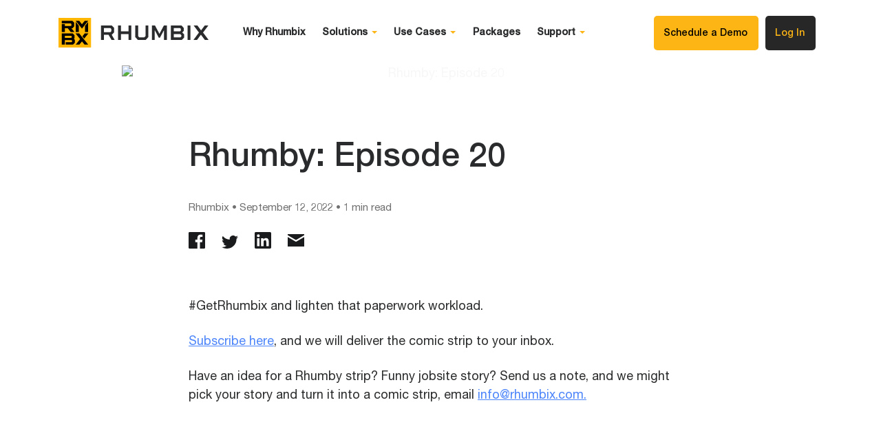

--- FILE ---
content_type: text/html; charset=utf-8
request_url: https://www.rhumbix.com/blog/rhumby-episode-20
body_size: 54280
content:
<!DOCTYPE html><html><head><meta name="viewport" content="width=device-width"/><meta charSet="utf-8"/><title>Rhumby: Episode 20 - Rhumbix</title><meta name="description" content="Have no fear Rhumby is here. We’re back with Rhumby episodes to fill the void of construction comic relief."/><meta name="robots" content="index, follow, max-snippet:-1, max-image-preview:large, max-video-preview:-1"/><link rel="canonical" href="/blog/rhumby-episode-20"/><meta property="og:locale" content="en_US"/><meta property="og:type" content="article"/><meta property="og:title" content="Rhumby: Episode 20 - Rhumbix"/><meta property="og:description" content="Have no fear Rhumby is here. We’re back with Rhumby episodes to fill the void of construction comic relief."/><meta property="og:url" content="/blog/rhumby-episode-20"/><meta property="og:site_name" content="Rhumbix"/><meta property="article:modified_time" content="2022-09-12T17:29:34+00:00"/><meta name="twitter:card" content="summary_large_image"/><meta name="next-head-count" content="14"/><link rel="preload" href="/_next/static/css/cd9e12419c119493.css" as="style"/><link rel="stylesheet" href="/_next/static/css/cd9e12419c119493.css" data-n-g=""/><link rel="preload" href="/_next/static/css/cdbadc309f9408db.css" as="style"/><link rel="stylesheet" href="/_next/static/css/cdbadc309f9408db.css" data-n-p=""/><link rel="preload" href="/_next/static/css/a39841e393c35152.css" as="style"/><link rel="stylesheet" href="/_next/static/css/a39841e393c35152.css" data-n-p=""/><noscript data-n-css=""></noscript><script defer="" nomodule="" src="/_next/static/chunks/polyfills-5cd94c89d3acac5f.js"></script><script src="/_next/static/chunks/webpack-86f4a85e96be4511.js" defer=""></script><script src="/_next/static/chunks/framework-7855a066dcc4b218.js" defer=""></script><script src="/_next/static/chunks/main-b940ef23b316f3ce.js" defer=""></script><script src="/_next/static/chunks/pages/_app-c9b1d7dc452075d0.js" defer=""></script><script src="/_next/static/chunks/5675-c62cf42334ca676f.js" defer=""></script><script src="/_next/static/chunks/8582-6f993cca82a5ae9d.js" defer=""></script><script src="/_next/static/chunks/987-dfca5752bd61a3ff.js" defer=""></script><script src="/_next/static/chunks/2766-aea2ed2d00e8e9af.js" defer=""></script><script src="/_next/static/chunks/pages/blog/%5Bslug%5D-8713243e8116ee04.js" defer=""></script><script src="/_next/static/MKvcSuTa9zxc2dNIPgiYt/_buildManifest.js" defer=""></script><script src="/_next/static/MKvcSuTa9zxc2dNIPgiYt/_ssgManifest.js" defer=""></script><script src="/_next/static/MKvcSuTa9zxc2dNIPgiYt/_middlewareManifest.js" defer=""></script></head><body><div id="__next" data-reactroot=""><div class="Layout_wrap__lab_D"><header class="Header_wrap__NudLk"><div class="Header_inner__tfr0u container"><a class="Header_logoWrap__OYVJR" href="/"><div class="Header_logo__gECVj"><svg data-name="Group 141" xmlns="http://www.w3.org/2000/svg" width="217.981" height="42.533"><path data-name="Rectangle 27" fill="#ffb600" d="M0 0h47.272v42.533H0z"></path><path data-name="Path 200" d="m37.39 29.693 5.976-7.355h-5.347l-3.3 4.064Z"></path><path data-name="Path 201" d="M30.155 22.339h-5.348l6.606 8.128-6.33 7.791h5.347l3.657-4.5 3.657 4.5h5.347Z"></path><path data-name="Path 202" d="m34.086 15.34 9-11.08-5.064.017-3.932 4.839-3.936-4.839-5.072-.019Z"></path><path data-name="Path 203" d="M25.083 5.808v14.369h4.5v-8.83Z"></path><path data-name="Path 204" d="M38.589 11.348v8.829h4.5V5.808Z"></path><path data-name="Path 205" d="M18.759 14.883h1.509l2.563-2.716V6.811l-2.563-2.552H4.823v3.718h13.15l.778.772v2.127l-.778.819H9.326V8.95h-4.5v11.228h4.5v-5.295h4.087l4.3 5.295h5.346Z"></path><path data-name="Path 206" d="m22.409 30.023.809-.857V24.89l-2.56-2.551H4.823v15.919h4.5v-6.375h9.535l.778.819v1.394l-.778.773h-8.481v3.39h10.781l2.563-2.552v-4.295Zm-3.272-2.149-.778.819H9.325v-2.964h9.033l.778.773Z"></path><path data-name="Path 207" d="m77.015 31.635-4.34-7.446h-6.726v7.446H61.8V10.897h15.638l3.339 3.255v6.568l-3.471 3.6 4.3 7.312ZM65.95 20.47h9.464l1.215-1.255v-3.413l-1.219-1.186h-9.459Z" fill="#2a2b2c"></path><path data-name="Path 208" d="M101.643 31.635v-8.51H90.652v8.51h-4.149V10.897h4.149v8.509h10.991v-8.509h4.15v20.738Z" fill="#2a2b2c"></path><path data-name="Path 209" d="M163.292 31.635V10.897h15.229l3.372 3.378v4.566l-2.139 2.144 2.765 2.769v4.5l-3.373 3.378Zm4.149-3.72h9.711l1.218-1.22v-1.879l-1.686-1.691h-9.243Zm0-8.51h8.955l1.349-1.245v-2.323l-1.219-1.221h-9.085Z" fill="#2a2b2c"></path><path data-name="Rectangle 28" fill="#2a2b2c" d="M187.501 10.897h4.15v20.738h-4.15z"></path><path data-name="Path 210" d="m212.446 10.897-5.33 7.06-5.33-7.06h-5.4l7.652 10.137-8 10.6h5.182l5.682-7.526 5.682 7.526h5.405l-8.005-10.6 7.652-10.136Z" fill="#2a2b2c"></path><path data-name="Path 211" d="M153.232 31.635v-13.62l-.233-.059-5.659 10.489h-1.647l-5.659-10.489-.233.059v13.62h-4.149V10.897h4.507l6.467 12 6.467-12h4.288v20.738Z" fill="#2a2b2c"></path><path data-name="Path 212" d="m115.426 31.635-3.951-4V10.897h4.15v15.259l1.817 1.839h7.107l1.816-1.839V10.897h4.151v16.741l-3.951 4Z" fill="#2a2b2c"></path></svg></div></a><nav class="Header_nav__9EX6V"><span class="Header_linkWrap__d4628"><a class="Header_link__rGBLH" href="/why_rhumbix">Why Rhumbix</a></span><span class="Header_linkWrap__d4628"><span class="Header_linkWrap__d4628"><a class="Header_link__rGBLH">Solutions<span class="Header_icon__DnvSV"><svg xmlns="http://www.w3.org/2000/svg" width="8" height="6"><path data-name="Polygon 6" d="M4 4 0 0h8Z" fill="#fdb516"></path></svg></span></a></span><div class="Header_dropDownWrap__bcNiH"><div class="container Header_dropDown2Col__Q3bHA"><div class=""><h3 class="Header_subText__XjZsm">Field &amp; Workforce Management</h3><div><div class="Header_nestFirstColWrap__cmAaW"><div class="Header_nestFirstCol_Left3Col__U5BA6"><a class="Header_navLink__rkTcD" href="/solutions/timekeeping"><h4 class="Header_nestLinkText__xCx9X"><span class="Header_navIcon__eAnpR"><svg data-name="Group 6579" xmlns="http://www.w3.org/2000/svg" width="19.25" height="19.25"><defs><clipPath id="a"><path data-name="Rectangle 8206" fill="none" stroke="#b3b6b9" d="M0 0h19.25v19.25H0z"></path></clipPath></defs><g data-name="Group 6581" clip-path="url(#a)" fill="none" stroke="#b3b6b9"><circle data-name="Ellipse 1591" cx="9" cy="9" r="9" transform="translate(.625 .625)" stroke-linejoin="round" stroke-width="1.25"></circle><path data-name="Line 2467" d="M9.67 16.623v-2.389"></path><path data-name="Line 2468" d="M2.627 9.625h2.389"></path><path data-name="Line 2469" d="M14.235 9.625h2.389"></path><path data-name="Path 6598" d="m6.236 12.916 3.433-3.291v-7"></path><circle data-name="Ellipse 1592" cx="1" cy="1" r="1" transform="translate(8.625 8.625)" stroke-miterlimit="10"></circle><circle data-name="Ellipse 1593" cx="6.5" cy="6.5" r="6.5" transform="translate(3.125 3.125)"></circle></g></svg></span>Time &amp; Attendance</h4><p class="Header_nestLinkContent__xLK3L">Crew or individual time entry for payroll, labor compliance, and job cost accounting.</p></a><a class="Header_navLink__rkTcD" href="/solutions/production_tracking"><h4 class="Header_nestLinkText__xCx9X"><span class="Header_navIcon__eAnpR"><svg data-name="Group 6601" xmlns="http://www.w3.org/2000/svg" width="19.25" height="19.25"><defs><clipPath id="a"><path data-name="Rectangle 8202" fill="none" stroke="#b3b6b9" d="M0 0h19.25v19.25H0z"></path></clipPath></defs><g data-name="Group 6576" clip-path="url(#a)" fill="none" stroke="#b3b6b9" stroke-linejoin="round" stroke-width="1.25"><rect data-name="Rectangle 8199" width="4" height="8" rx="1" transform="translate(.625 10.625)"></rect><rect data-name="Rectangle 8200" width="4" height="13" rx="1" transform="translate(7.625 5.625)"></rect><rect data-name="Rectangle 8201" width="4" height="18" rx="1" transform="translate(14.625 .625)"></rect></g></svg></span>Production Tracking</h4><p class="Header_nestLinkContent__xLK3L">Improve visibility into project performance with real-time tracking of installed quantities and labor productivity.</p></a><a class="Header_navLink__rkTcD" href="/solutions/compliance"><h4 class="Header_nestLinkText__xCx9X"><span class="Header_navIcon__eAnpR"><svg xmlns="http://www.w3.org/2000/svg" width="18.124" height="18.09"><defs><clipPath id="a"><path data-name="Rectangle 8221" fill="none" stroke="#b3b6b9" d="M0 0h18.124v18.09H0z"></path></clipPath></defs><g data-name="Group 6598"><g data-name="Group 6587" clip-path="url(#a)" fill="none" stroke="#b3b6b9" stroke-linejoin="round"><path data-name="Path 6603" d="M8.167 1.178.718 16.045a1 1 0 0 0 .908 1.42H16.5a1 1 0 0 0 .908-1.42L9.956 1.178a1 1 0 0 0-1.789 0Z" stroke-width="1.25"></path><path data-name="Path 6604" d="M10.092 6.683a1 1 0 1 0-2 0v3a1 1 0 0 0 2 0Z"></path><circle data-name="Ellipse 1595" cx="1" cy="1" r="1" transform="translate(8.032 12.897)"></circle></g></g></svg></span>Compliance </h4><p class="Header_nestLinkContent__xLK3L">Helping construction customers meet compliance and regulatory requirements.</p></a></div><div class="Header_nestFirstCol_Center3Col__RqRaX"><a class="Header_navLink__rkTcD" href="/solutions/change-orders"><h4 class="Header_nestLinkText__xCx9X"><span class="Header_navIcon__eAnpR"><svg xmlns="http://www.w3.org/2000/svg" width="15.25" height="19.25"><defs><clipPath id="a"><path data-name="Rectangle 8224" fill="none" stroke="#b3b6b9" d="M0 0h15.25v19.25H0z"></path></clipPath></defs><g data-name="Group 6597" clip-path="url(#a)" fill="none" stroke="#b3b6b9"><path data-name="Path 6606" d="M.625 1.625v16a1 1 0 0 0 1 1h12a1 1 0 0 0 1-1V6.635a.028.028 0 0 0-.007-.017L8.632.632a.028.028 0 0 0-.017-.007h-6.99a1 1 0 0 0-1 1Z" stroke-miterlimit="10" stroke-width="1.25"></path><path data-name="Line 2482" d="M3.625 14.06h5"></path><path data-name="Line 2483" d="M3.625 10.563h8"></path><path data-name="Path 6607" d="M14.625 6.625h-5a1 1 0 0 1-1-1v-5" stroke-miterlimit="10" stroke-width="1.25"></path></g></svg></span>Change Orders</h4><p class="Header_nestLinkContent__xLK3L">Track unplanned work in real-time field and streamline the processing of Change Orders.</p></a><a class="Header_navLink__rkTcD" href="/solutions/time_materials"><h4 class="Header_nestLinkText__xCx9X"><span class="Header_navIcon__eAnpR"><svg xmlns="http://www.w3.org/2000/svg" width="15.25" height="19.25"><defs><clipPath id="a"><path data-name="Rectangle 8224" fill="none" stroke="#b3b6b9" d="M0 0h15.25v19.25H0z"></path></clipPath></defs><g data-name="Group 6597" clip-path="url(#a)" fill="none" stroke="#b3b6b9"><path data-name="Path 6606" d="M.625 1.625v16a1 1 0 0 0 1 1h12a1 1 0 0 0 1-1V6.635a.028.028 0 0 0-.007-.017L8.632.632a.028.028 0 0 0-.017-.007h-6.99a1 1 0 0 0-1 1Z" stroke-miterlimit="10" stroke-width="1.25"></path><path data-name="Line 2482" d="M3.625 14.06h5"></path><path data-name="Line 2483" d="M3.625 10.563h8"></path><path data-name="Path 6607" d="M14.625 6.625h-5a1 1 0 0 1-1-1v-5" stroke-miterlimit="10" stroke-width="1.25"></path></g></svg></span>T&amp;M Work Tracking</h4><p class="Header_nestLinkContent__xLK3L">Track work contracted on a time and materials basis for invoicing, approvals, and payment.</p></a><a class="Header_navLink__rkTcD" href="/solutions/integrations"><h4 class="Header_nestLinkText__xCx9X"><span class="Header_navIcon__eAnpR"><svg xmlns="http://www.w3.org/2000/svg" width="15.25" height="19.25"><defs><clipPath id="a"><path data-name="Rectangle 8224" fill="none" stroke="#b3b6b9" d="M0 0h15.25v19.25H0z"></path></clipPath></defs><g data-name="Group 6597" clip-path="url(#a)" fill="none" stroke="#b3b6b9"><path data-name="Path 6606" d="M.625 1.625v16a1 1 0 0 0 1 1h12a1 1 0 0 0 1-1V6.635a.028.028 0 0 0-.007-.017L8.632.632a.028.028 0 0 0-.017-.007h-6.99a1 1 0 0 0-1 1Z" stroke-miterlimit="10" stroke-width="1.25"></path><path data-name="Line 2482" d="M3.625 14.06h5"></path><path data-name="Line 2483" d="M3.625 10.563h8"></path><path data-name="Path 6607" d="M14.625 6.625h-5a1 1 0 0 1-1-1v-5" stroke-miterlimit="10" stroke-width="1.25"></path></g></svg></span>Integrations</h4><p class="Header_nestLinkContent__xLK3L">The construction industry has been plagued by data silos. Rhumbix is designed for interoperability.</p></a></div><div class="Header_nestFirstCol_Right3Col__EXcsB"><a class="Header_navLink__rkTcD" href="/solutions/construction_reports"><h4 class="Header_nestLinkText__xCx9X"><span class="Header_navIcon__eAnpR"><svg xmlns="http://www.w3.org/2000/svg" width="15.25" height="19.25"><defs><clipPath id="a"><path data-name="Rectangle 8224" fill="none" stroke="#b3b6b9" d="M0 0h15.25v19.25H0z"></path></clipPath></defs><g data-name="Group 6597" clip-path="url(#a)" fill="none" stroke="#b3b6b9"><path data-name="Path 6606" d="M.625 1.625v16a1 1 0 0 0 1 1h12a1 1 0 0 0 1-1V6.635a.028.028 0 0 0-.007-.017L8.632.632a.028.028 0 0 0-.017-.007h-6.99a1 1 0 0 0-1 1Z" stroke-miterlimit="10" stroke-width="1.25"></path><path data-name="Line 2482" d="M3.625 14.06h5"></path><path data-name="Line 2483" d="M3.625 10.563h8"></path><path data-name="Path 6607" d="M14.625 6.625h-5a1 1 0 0 1-1-1v-5" stroke-miterlimit="10" stroke-width="1.25"></path></g></svg></span>Daily Reports</h4><p class="Header_nestLinkContent__xLK3L">Easily create daily reports from timecards to document progress and site conditions.</p></a><a class="Header_navLink__rkTcD" href="/solutions/health-safety"><h4 class="Header_nestLinkText__xCx9X"><span class="Header_navIcon__eAnpR"><svg xmlns="http://www.w3.org/2000/svg" width="18.124" height="18.09"><defs><clipPath id="a"><path data-name="Rectangle 8221" fill="none" stroke="#b3b6b9" d="M0 0h18.124v18.09H0z"></path></clipPath></defs><g data-name="Group 6598"><g data-name="Group 6587" clip-path="url(#a)" fill="none" stroke="#b3b6b9" stroke-linejoin="round"><path data-name="Path 6603" d="M8.167 1.178.718 16.045a1 1 0 0 0 .908 1.42H16.5a1 1 0 0 0 .908-1.42L9.956 1.178a1 1 0 0 0-1.789 0Z" stroke-width="1.25"></path><path data-name="Path 6604" d="M10.092 6.683a1 1 0 1 0-2 0v3a1 1 0 0 0 2 0Z"></path><circle data-name="Ellipse 1595" cx="1" cy="1" r="1" transform="translate(8.032 12.897)"></circle></g></g></svg></span>Health &amp; Safety Reporting</h4><p class="Header_nestLinkContent__xLK3L">JHAs, AHAs, Pre-Task Plans, Hot Work Permits…we have you covered when it comes to safety documentation and reporting.</p></a><a class="Header_navLink__rkTcD" href="/solutions/custom-forms-workflows"><h4 class="Header_nestLinkText__xCx9X"><span class="Header_navIcon__eAnpR"><svg xmlns="http://www.w3.org/2000/svg" width="15.25" height="19.25"><defs><clipPath id="a"><path data-name="Rectangle 8224" fill="none" stroke="#b3b6b9" d="M0 0h15.25v19.25H0z"></path></clipPath></defs><g data-name="Group 6597" clip-path="url(#a)" fill="none" stroke="#b3b6b9"><path data-name="Path 6606" d="M.625 1.625v16a1 1 0 0 0 1 1h12a1 1 0 0 0 1-1V6.635a.028.028 0 0 0-.007-.017L8.632.632a.028.028 0 0 0-.017-.007h-6.99a1 1 0 0 0-1 1Z" stroke-miterlimit="10" stroke-width="1.25"></path><path data-name="Line 2482" d="M3.625 14.06h5"></path><path data-name="Line 2483" d="M3.625 10.563h8"></path><path data-name="Path 6607" d="M14.625 6.625h-5a1 1 0 0 1-1-1v-5" stroke-miterlimit="10" stroke-width="1.25"></path></g></svg></span>Custom Forms &amp; Workflows</h4><p class="Header_nestLinkContent__xLK3L">Digitize any form or workflow.</p></a></div></div></div></div><div class="Header_subWrapLeftBorder__YFPgR"><h3 class="Header_subText__XjZsm">Analytics &amp; Reporting</h3><div><div><a class="Header_navLink__rkTcD" href="/solutions/field_analytix"><h4 class="Header_nestLinkText__xCx9X"><span class="Header_navIcon__eAnpR"><svg data-name="Group 6578" xmlns="http://www.w3.org/2000/svg" width="19.25" height="19.25"><defs><clipPath id="a"><path data-name="Rectangle 8204" fill="none" stroke="#b3b6b9" d="M0 0h19.25v19.25H0z"></path></clipPath></defs><g data-name="Group 6578" clip-path="url(#a)" fill="none" stroke="#b3b6b9"><rect data-name="Rectangle 8203" width="18" height="18" rx="2" transform="translate(.625 .625)" stroke-linejoin="round" stroke-width="1.25"></rect><path data-name="Line 2461" d="M5.625 14.625v-5"></path><path data-name="Line 2462" d="M9.625 14.625v-8"></path><path data-name="Line 2463" d="M13.625 14.625v-10"></path></g></svg></span>Field Analytix™</h4><p class="Header_nestLinkContent__xLK3L">Improve project performances with instant insights.</p></a><a class="Header_navLink__rkTcD" href="/solutions/data_explorer"><h4 class="Header_nestLinkText__xCx9X"><span class="Header_navIcon__eAnpR"><svg xmlns="http://www.w3.org/2000/svg" width="18.835" height="18.835"><defs><clipPath id="a"><path data-name="Rectangle 8208" fill="none" stroke="#b3b6b9" d="M0 0h18.835v18.835H0z"></path></clipPath></defs><g data-name="Group 6602"><g data-name="Group 6582" clip-path="url(#a)" fill="none" stroke="#b3b6b9" stroke-linejoin="round"><path data-name="Rectangle 8207" d="m12.174 12.881.707-.707a1 1 0 0 1 1.414 0l3.622 3.622a1 1 0 0 1 0 1.414l-.707.707a1 1 0 0 1-1.414 0l-3.622-3.622a1 1 0 0 1 0-1.414Z" stroke-width="1.2498125"></path><circle data-name="Ellipse 1594" cx="6" cy="6" r="6" transform="translate(.625 .625)" stroke-width="1.25"></circle><path data-name="Line 2470" stroke-width="2.5" d="m12.559 12.559-1.692-1.692"></path></g></g></svg></span><span class="Header_newIcon__oIFmy"><svg xmlns="http://www.w3.org/2000/svg" width="35" height="21"><g data-name="Group 6620" transform="translate(-1070 -302)"><rect data-name="Rectangle 8226" width="35" height="21" rx="2" transform="translate(1070 302)" fill="#fdb52b"></rect><text transform="translate(1075 317)" fill="#1a1b1c" font-size="12" font-family="HelveticaNeue-Medium, Helvetica Neue" font-weight="500"><tspan x="0" y="0">New</tspan></text></g></svg></span>Data Explorer</h4><p class="Header_nestLinkContent__xLK3L">No-code custom report and dashboard builder.</p></a></div></div></div></div></div></span><span class="Header_linkWrap__d4628"><span class="Header_linkWrap__d4628"><a class="Header_link__rGBLH">Use Cases<span class="Header_icon__DnvSV"><svg xmlns="http://www.w3.org/2000/svg" width="8" height="6"><path data-name="Polygon 6" d="M4 4 0 0h8Z" fill="#fdb516"></path></svg></span></a></span><div class="Header_dropDownWrap__bcNiH"><div class="container Header_dropDown__SJkXk"><div class=""><h3 class="Header_subText__XjZsm">Contractor Type</h3><div><div class="Header_nestFirstColWrap__cmAaW"><div class="Header_nestFirstCol_Left__LT93H"><a class="Header_navLink__rkTcD" href="/usecase/trade_contractor"><h4 class="Header_nestLinkText__xCx9X">Trade Contractor</h4><p class="Header_nestLinkContent__xLK3L">Keep projects on schedule and minimize additional costs. </p></a><a class="Header_navLink__rkTcD" href="/usecase/self_perform"><h4 class="Header_nestLinkText__xCx9X">Self Performing General Contractor</h4><p class="Header_nestLinkContent__xLK3L">Create the best value for your client with clear insights.</p></a><a class="Header_navLink__rkTcD" href="/usecase/general_contractor"><h4 class="Header_nestLinkText__xCx9X">General Contractor</h4><p class="Header_nestLinkContent__xLK3L">Expand your project perspective to stay on the same page.</p></a></div><div class="Header_nestFirstCol_Right__OOifg"><a class="Header_navLink__rkTcD" href="/usecase/project_owner"><h4 class="Header_nestLinkText__xCx9X">Project Owner</h4><p class="Header_nestLinkContent__xLK3L">Access data insights to guide project success.</p></a><a class="Header_navLink__rkTcD" href="/usecase/public_sector"><h4 class="Header_nestLinkText__xCx9X">Public Sector</h4><p class="Header_nestLinkContent__xLK3L">Gain visibility into your capital programs and construction projects.</p></a></div></div></div></div><div class="Header_subWrapLeftBorder__YFPgR"><h3 class="Header_subText__XjZsm">Use Case</h3><div><div><a class="Header_navLink__rkTcD" href="/usecase/project_managers"><h4 class="Header_nestLinkText__xCx9X">Project Managers</h4><p class="Header_nestLinkContent__xLK3L">Improve efficiency by connecting the field and office.</p></a><a class="Header_navLink__rkTcD" href="/usecase/payroll_accounting"><h4 class="Header_nestLinkText__xCx9X">Payroll &amp; Accounting</h4><p class="Header_nestLinkContent__xLK3L">Mobile-friendly construction payroll and timekeeping.</p></a><a class="Header_navLink__rkTcD" href="/usecase/field"><h4 class="Header_nestLinkText__xCx9X">Field Teams</h4><p class="Header_nestLinkContent__xLK3L">Time tracking for a mobile workforce.</p></a><a class="Header_navLink__rkTcD" href="/usecase/construction_operations"><h4 class="Header_nestLinkText__xCx9X">Construction Operations</h4><p class="Header_nestLinkContent__xLK3L">Capture more detailed reports in a fraction of the time.</p></a></div></div></div><div class="Header_subWrapLeftBorder__YFPgR Header_hideSection__X3FHT"><h3 class="Header_subText__XjZsm">Specialty</h3><div><div><a class="Header_navLink__rkTcD Header_navLink__noContent__OpO8V" href="/usecase/payroll_accounting"><h4 class="Header_nestLinkText__xCx9X">Electrical</h4></a><a class="Header_navLink__rkTcD Header_navLink__noContent__OpO8V" href="/usecase/field"><h4 class="Header_nestLinkText__xCx9X">Mechanical</h4></a><a class="Header_navLink__rkTcD Header_navLink__noContent__OpO8V" href="/usecase/construction_operations"><h4 class="Header_nestLinkText__xCx9X">Plumbing</h4></a><a class="Header_navLink__rkTcD Header_navLink__noContent__OpO8V" href="/usecase/construction_operations"><h4 class="Header_nestLinkText__xCx9X">Painting &amp; Drywall</h4></a><a class="Header_navLink__rkTcD Header_navLink__noContent__OpO8V" href="/usecase/construction_operations"><h4 class="Header_nestLinkText__xCx9X">Earth-moving</h4></a><a class="Header_navLink__rkTcD Header_navLink__noContent__OpO8V" href="/usecase/construction_operations"><h4 class="Header_nestLinkText__xCx9X">Glass &amp; Glazing</h4></a><a class="Header_navLink__rkTcD Header_navLink__noContent__OpO8V" href="/usecase/construction_operations"><h4 class="Header_nestLinkText__xCx9X">Steel &amp; Specialty Metals</h4></a><a class="Header_navLink__rkTcD Header_navLink__noContent__OpO8V" href="/usecase/construction_operations"><h4 class="Header_nestLinkText__xCx9X">Heavy Civil &amp; Industrial</h4></a><a class="Header_navLink__rkTcD Header_navLink__noContent__OpO8V" href="/usecase/construction_operations"><h4 class="Header_nestLinkText__xCx9X">Drilling &amp; Pipeline</h4></a></div></div></div><div class="Header_snippet__HgGQf"><div class="Header_snippetHeader__x81nF">Use Cases Highlight</div><img class="Header_snippetImage__QNS4Y" src="https://rhumbixcms.wpengine.com/wp-content/uploads/2022/07/CUST_RGCON-500x287.jpg" alt="Self Performing General Contractors"/><div class="Header_snippetTitle__rdbrK">Specialty Drywall Contractor Saves Up to 20 Hours a Week Using Rhumbix Timekeeping</div><a class="Header_snippetLink__EX7Mq" href="/blog/rg-construction-services-inc">Learn more</a></div></div></div></span><span class="Header_linkWrap__d4628"><a class="Header_link__rGBLH" href="/pricing">Packages</a></span><span class="Header_linkWrap__d4628"><span class="Header_linkWrap__d4628"><a class="Header_link__rGBLH">Support<span class="Header_icon__DnvSV"><svg xmlns="http://www.w3.org/2000/svg" width="8" height="6"><path data-name="Polygon 6" d="M4 4 0 0h8Z" fill="#fdb516"></path></svg></span></a></span><div class="Header_dropDownWrap__bcNiH"><div class="container Header_dropDown__SJkXk"><div class=""><h3 class="Header_subText__XjZsm">Learn</h3><div><div class="Header_nestFirstColWrap__cmAaW"><div class="Header_nestFirstCol_Left__LT93H"><a class="Header_navLink__rkTcD" href="/resources/videos"><h4 class="Header_nestLinkText__xCx9X">Videos</h4><p class="Header_nestLinkContent__xLK3L">View all of the Rhumbix video resources.</p></a><a class="Header_navLink__rkTcD" href="/resources/stories"><h4 class="Header_nestLinkText__xCx9X">Customer Stories</h4><p class="Header_nestLinkContent__xLK3L">See how other contractors are using Rhumbix to drive new gains.</p></a><a class="Header_navLink__rkTcD" href="/resources/blog"><h4 class="Header_nestLinkText__xCx9X">Blog</h4><p class="Header_nestLinkContent__xLK3L">Explore the latest on construction innovation, product news, and more.</p></a><a class="Header_navLink__rkTcD" href="/resources/about"><h4 class="Header_nestLinkText__xCx9X">About Rhumbix</h4><p class="Header_nestLinkContent__xLK3L">See how Rhumbix is driving the future of Construction.</p></a></div><div class="Header_nestFirstCol_Right__OOifg"><a class="Header_navLink__rkTcD" href="/resources/product_updates"><h4 class="Header_nestLinkText__xCx9X">Product Updates</h4><p class="Header_nestLinkContent__xLK3L">Keep up to date with the latest features in Rhumbix.</p></a><a class="Header_navLink__rkTcD" href="/resources/webinars"><h4 class="Header_nestLinkText__xCx9X">Webinars</h4><p class="Header_nestLinkContent__xLK3L">Capture more detailed reports in a fraction of the time.</p></a><a class="Header_navLink__rkTcD" href="calculator"><h4 class="Header_nestLinkText__xCx9X">Rhumbix T&amp;M ROI Calculator</h4><p class="Header_nestLinkContent__xLK3L">Let Rhumbix show you the savings that you could be getting.</p></a></div></div></div></div><div class="Header_subWrapLeftBorder__YFPgR"><h3 class="Header_subText__XjZsm">Customer Support</h3><div><div><a class="Header_navLink__rkTcD" href="/resources/contact"><h4 class="Header_nestLinkText__xCx9X">Contact Us</h4><p class="Header_nestLinkContent__xLK3L">We&#x27;re here when you need us.</p></a><a class="Header_navLink__rkTcD" href="https://intercom.help/rhumbix-helpcenter"><h4 class="Header_nestLinkText__xCx9X">Self Help Center</h4><p class="Header_nestLinkContent__xLK3L">Get advice and answers from the Rhumbix Team.</p></a><a class="Header_navLink__rkTcD" href="/resources/support"><h4 class="Header_nestLinkText__xCx9X">Support</h4><p class="Header_nestLinkContent__xLK3L">Rhumbix Support FAQ </p></a></div></div></div><div class="Header_snippet__HgGQf"><div class="Header_snippetHeader__x81nF">Support Highlight</div><img class="Header_snippetImage__QNS4Y" src="https://rhumbixcms.wpengine.com/wp-content/uploads/2018/08/samuel-zeller-18760-unsplash-450x300.jpg" alt="lockers"/><div class="Header_snippetTitle__rdbrK">4 Tips for Building an Efficient Contracting Business</div><a class="Header_snippetLink__EX7Mq" href="/blog/4-tips-for-building-an-efficient-contracting-business">Learn more</a></div></div></div></span></nav><div class="Header_right__2BmJ_"><a href="https://go.rhumbix.com/scheduledemo" class="Header_demoButton__Iu_hi" target="_blank" rel="noopener noreferrer"><button class="Header_button__fzu3_">Schedule a Demo</button></a><a href="https://platform.rhumbix.com/rhumbix/login/" class="Header_link__rGBLH Header_login__2FMXY"><button class="Header_button__fzu3_ Header_button__login__jy70W">Log In</button></a></div><div class="Header_mobileToggle__3fMxg"><svg xmlns="http://www.w3.org/2000/svg" width="33" height="22"><g data-name="Group 6620" fill="#2a2b2c"><path data-name="Rectangle 7899" d="M0 0h33v4H0z"></path><path data-name="Rectangle 7900" d="M0 9h33v4H0z"></path><path data-name="Rectangle 7901" d="M0 18h33v4H0z"></path></g></svg></div></div></header><div class="Header_mobileNavOuter__Yu7us"><div class="Header_mobileNavInner____Dun"><h2 class="Header_mobileMainLink__AC8YP Header_mobileMainLink__noSub__yQ3yx"><a class="Header_mobileNavLink__P9YzG" href="/why_rhumbix">Why Rhumbix</a></h2><div class="Header_accordionHeaderWrap__ipZVL"><h2 class="Header_mobileMainLink__AC8YP Header_accordionHeader__nNCH_">Solutions</h2><div class="Header_mobileNavArrow__Sz6JK"><svg xmlns="http://www.w3.org/2000/svg" width="13.414" height="8.121"><g data-name="Group 6806"><path data-name="Path 6530" d="m12.707.707-6 6-6-6" fill="none" stroke="#d3d3d3" stroke-width="2"></path></g></svg></div><div class="Header_accordionContents__mliuT"><h3 class="Header_mobileNoLink__wQJGN">Field &amp; Workforce Management</h3><h3><a class="Header_mobileNavLinkNested__Hyr8T" href="/solutions/timekeeping">Time &amp; Attendance</a></h3><h3><a class="Header_mobileNavLinkNested__Hyr8T" href="/solutions/production_tracking">Production Tracking</a></h3><h3><a class="Header_mobileNavLinkNested__Hyr8T" href="/solutions/compliance">Compliance </a></h3><h3><a class="Header_mobileNavLinkNested__Hyr8T" href="/solutions/change-orders">Change Orders</a></h3><h3><a class="Header_mobileNavLinkNested__Hyr8T" href="/solutions/time_materials">T&amp;M Work Tracking</a></h3><h3><a class="Header_mobileNavLinkNested__Hyr8T" href="/solutions/integrations">Integrations</a></h3><h3><a class="Header_mobileNavLinkNested__Hyr8T" href="/solutions/construction_reports">Daily Reports</a></h3><h3><a class="Header_mobileNavLinkNested__Hyr8T" href="/solutions/health-safety">Health &amp; Safety Reporting</a></h3><h3><a class="Header_mobileNavLinkNested__Hyr8T Header_mobileNavLinkNested__last__6Gr8q" href="/solutions/custom-forms-workflows">Custom Forms &amp; Workflows</a></h3><h3 class="Header_mobileNoLink__wQJGN">Analytics &amp; Reporting</h3><h3><a class="Header_mobileNavLinkNested__Hyr8T" href="/solutions/field_analytix">Field Analytix™</a></h3><h3><a class="Header_mobileNavLinkNested__Hyr8T Header_mobileNavLinkNested__last__6Gr8q" href="/solutions/data_explorer">Data Explorer</a></h3></div></div><div class="Header_accordionHeaderWrap__ipZVL"><h2 class="Header_mobileMainLink__AC8YP Header_accordionHeader__nNCH_">Use Cases</h2><div class="Header_mobileNavArrow__Sz6JK"><svg xmlns="http://www.w3.org/2000/svg" width="13.414" height="8.121"><g data-name="Group 6806"><path data-name="Path 6530" d="m12.707.707-6 6-6-6" fill="none" stroke="#d3d3d3" stroke-width="2"></path></g></svg></div><div class="Header_accordionContents__mliuT"><h3 class="Header_mobileNoLink__wQJGN">Contractor Type</h3><h3><a class="Header_mobileNavLinkNested__Hyr8T" href="/usecase/trade_contractor">Trade Contractor</a></h3><h3><a class="Header_mobileNavLinkNested__Hyr8T" href="/usecase/self_perform">Self Performing General Contractor</a></h3><h3><a class="Header_mobileNavLinkNested__Hyr8T" href="/usecase/general_contractor">General Contractor</a></h3><h3><a class="Header_mobileNavLinkNested__Hyr8T" href="/usecase/project_owner">Project Owner</a></h3><h3><a class="Header_mobileNavLinkNested__Hyr8T Header_mobileNavLinkNested__last__6Gr8q" href="/usecase/public_sector">Public Sector</a></h3><h3 class="Header_mobileNoLink__wQJGN">Use Case</h3><h3><a class="Header_mobileNavLinkNested__Hyr8T" href="/usecase/project_managers">Project Managers</a></h3><h3><a class="Header_mobileNavLinkNested__Hyr8T" href="/usecase/payroll_accounting">Payroll &amp; Accounting</a></h3><h3><a class="Header_mobileNavLinkNested__Hyr8T" href="/usecase/field">Field Teams</a></h3><h3><a class="Header_mobileNavLinkNested__Hyr8T Header_mobileNavLinkNested__last__6Gr8q" href="/usecase/construction_operations">Construction Operations</a></h3><h3 class="Header_mobileNoLink__wQJGN">Specialty</h3></div></div><h2 class="Header_mobileMainLink__AC8YP Header_mobileMainLink__noSub__yQ3yx"><a class="Header_mobileNavLink__P9YzG" href="/pricing">Packages</a></h2><div class="Header_accordionHeaderWrap__ipZVL"><h2 class="Header_mobileMainLink__AC8YP Header_accordionHeader__nNCH_">Support</h2><div class="Header_mobileNavArrow__Sz6JK"><svg xmlns="http://www.w3.org/2000/svg" width="13.414" height="8.121"><g data-name="Group 6806"><path data-name="Path 6530" d="m12.707.707-6 6-6-6" fill="none" stroke="#d3d3d3" stroke-width="2"></path></g></svg></div><div class="Header_accordionContents__mliuT"><h3 class="Header_mobileNoLink__wQJGN">Learn</h3><h3><a class="Header_mobileNavLinkNested__Hyr8T" href="/resources/videos">Videos</a></h3><h3><a class="Header_mobileNavLinkNested__Hyr8T" href="/resources/stories">Customer Stories</a></h3><h3><a class="Header_mobileNavLinkNested__Hyr8T" href="/resources/blog">Blog</a></h3><h3><a class="Header_mobileNavLinkNested__Hyr8T" href="/resources/about">About Rhumbix</a></h3><h3><a class="Header_mobileNavLinkNested__Hyr8T" href="/resources/product_updates">Product Updates</a></h3><h3><a class="Header_mobileNavLinkNested__Hyr8T" href="/resources/webinars">Webinars</a></h3><h3><a class="Header_mobileNavLinkNested__Hyr8T Header_mobileNavLinkNested__last__6Gr8q" href="calculator">Rhumbix T&amp;M ROI Calculator</a></h3><h3 class="Header_mobileNoLink__wQJGN">Customer Support</h3><h3><a class="Header_mobileNavLinkNested__Hyr8T" href="/resources/contact">Contact Us</a></h3><h3><a class="Header_mobileNavLinkNested__Hyr8T" href="https://intercom.help/rhumbix-helpcenter">Self Help Center</a></h3><h3><a class="Header_mobileNavLinkNested__Hyr8T Header_mobileNavLinkNested__last__6Gr8q" href="/resources/support">Support</a></h3></div></div><h2 class="Header_mobileMainLink__AC8YP Header_mobileMainLink__noSub__yQ3yx"><a class="Header_mobileNavLink__P9YzG" href="https://platform.rhumbix.com/rhumbix/login/">Log In</a></h2></div></div><div class="BlogTemplate_wrap__4aMiq"><div class="BlogTemplate_imgWrapper__YqHRz"><img class="BlogTemplate_img__iDfc1" src="https://rhumbixcms.wpengine.com/wp-content/uploads/2022/09/Rhumby_Ep20_Blog.jpeg" alt="Rhumby: Episode 20"/></div><div class="BlogTemplate_columnWrap__mHBke container-grid"><div class="BlogTemplate_column__xvaQr"><div class="BlogTemplate_columnInner__fFL78 BlogTemplate_header__SS_GH"><h5 class="BlogTemplate_headerTag__Dsvw8"></h5><h1 class="BlogTemplate_title__IKGtO">Rhumby: Episode 20</h1><p class="BlogTemplate_author__Lgi3e">Rhumbix<!-- --> • <!-- -->September 12, 2022<!-- --> • 1 min read</p><div class="BlogTemplate_socialLinks__2BEHz"><div class="SocialLinks_wrap__hGGS1 SocialLinks_post__raaGR"><a class="SocialLinks_socialLink__OuuNY" href="https://www.facebook.com/Rhumbix"><svg data-name="Social Icons – 24px / Facebook" xmlns="http://www.w3.org/2000/svg" width="24" height="24"><path data-name="Social Icons – 24px / Facebook" d="M22.676 0H1.324A1.324 1.324 0 0 0 0 1.324v21.352A1.324 1.324 0 0 0 1.324 24h11.5v-9.281H9.7v-3.633h3.124V8.412c0-3.1 1.9-4.788 4.659-4.788a26.565 26.565 0 0 1 2.789.141v3.24h-1.9c-1.506 0-1.8.712-1.8 1.763v2.313h3.6l-.472 3.633h-3.148V24h6.124A1.324 1.324 0 0 0 24 22.676V1.324A1.324 1.324 0 0 0 22.676 0Z" fill="#1a1b1c"></path></svg></a><a class="SocialLinks_socialLink__OuuNY" href="https://twitter.com/rhumbix"><svg xmlns="http://www.w3.org/2000/svg" width="24" height="19.5"><path data-name="Social Icons – 24px / Twitter" d="M7.539 19.5a13.916 13.916 0 0 0 14.012-14c0-.211 0-.422-.01-.633A10.029 10.029 0 0 0 24 2.313a9.987 9.987 0 0 1-2.833.777 4.952 4.952 0 0 0 2.17-2.725 9.8 9.8 0 0 1-3.131 1.19 4.927 4.927 0 0 0-8.519 3.368 5.435 5.435 0 0 0 .125 1.123A13.988 13.988 0 0 1 1.661.9a4.938 4.938 0 0 0 1.527 6.576A4.984 4.984 0 0 1 .96 6.861v.067a4.932 4.932 0 0 0 3.947 4.827 4.957 4.957 0 0 1-2.218.086 4.924 4.924 0 0 0 4.6 3.416 9.882 9.882 0 0 1-6.117 2.113A9.484 9.484 0 0 1 0 17.3a14.016 14.016 0 0 0 7.539 2.2" fill="#1a1b1c"></path></svg></a><a class="SocialLinks_socialLink__OuuNY" href="https://www.linkedin.com/company/rhumbix/"><svg data-name="Social Icons – 24px / LinkedIn" xmlns="http://www.w3.org/2000/svg" width="24" height="24"><path data-name="Social Icons – 24px / LinkedIn" d="M22.224 24H1.77A1.753 1.753 0 0 1 0 22.268V1.731A1.753 1.753 0 0 1 1.77 0h20.454A1.756 1.756 0 0 1 24 1.731v20.537A1.756 1.756 0 0 1 22.224 24ZM9.353 9v11.451h3.555v-5.665c0-1.454.254-2.941 2.134-2.941 1.85 0 1.85 1.755 1.85 3.036v5.571h3.559V14.17a7.2 7.2 0 0 0-.784-3.886 3.764 3.764 0 0 0-3.487-1.571 3.763 3.763 0 0 0-3.368 1.849h-.049V9Zm-5.8 0v11.451h3.565V9Zm1.786-5.7A2.065 2.065 0 1 0 7.4 5.368 2.068 2.068 0 0 0 5.339 3.3Z" fill="#1a1b1c"></path></svg></a><a class="SocialLinks_socialLink__OuuNY" href=""><svg data-name="Social Icons – 24px / Mail" xmlns="http://www.w3.org/2000/svg" width="24" height="24"><path data-name="Rectangle 8316" fill="none" d="M0 0h24v24H0z"></path><path data-name="Social Icons – 24px / Mail" d="M24 21H0V7.177l12 6.948 12-6.906V21Zm-12-9.429-9.6-5.64L0 4.521V3h24v1.569l-2.4 1.4-9.6 5.602Z" fill="#1a1b1c"></path></svg></a></div></div></div><div class="BlogTemplate_columnInner__fFL78 BlogTemplate_wysiwyg__NQV89">
<p>#GetRhumbix and lighten that paperwork workload.</p>



<p><a href="https://go.rhumbix.com/rhumby" target="_blank" rel="noreferrer noopener">Subscribe here</a>, and we will deliver the comic strip to your inbox.</p>



<p>Have an idea for a Rhumby strip? Funny jobsite story? Send us a note, and we might pick your story and turn it into a comic strip, email <a href="mailto:info@rhumbix.com">info@rhumbix.com.</a></p>
</div></div></div></div><div class="BlogFooter_wrap__8TJIu"><div class="container-grid"><div class="BlogFooter_column__lwJim"><div class="BlogFooter_columnInner__J1U5R"><div class="SocialLinks_wrap__hGGS1 SocialLinks_share__Ecye_"><p class="SocialLinks_text__vGuD4">Liked this? Share the resource.</p><a class="SocialLinks_socialLink__OuuNY" href="https://twitter.com/rhumbix"><svg xmlns="http://www.w3.org/2000/svg" width="24" height="19.5"><path data-name="Social Icons – 24px / Twitter" d="M7.539 19.5a13.916 13.916 0 0 0 14.012-14c0-.211 0-.422-.01-.633A10.029 10.029 0 0 0 24 2.313a9.987 9.987 0 0 1-2.833.777 4.952 4.952 0 0 0 2.17-2.725 9.8 9.8 0 0 1-3.131 1.19 4.927 4.927 0 0 0-8.519 3.368 5.435 5.435 0 0 0 .125 1.123A13.988 13.988 0 0 1 1.661.9a4.938 4.938 0 0 0 1.527 6.576A4.984 4.984 0 0 1 .96 6.861v.067a4.932 4.932 0 0 0 3.947 4.827 4.957 4.957 0 0 1-2.218.086 4.924 4.924 0 0 0 4.6 3.416 9.882 9.882 0 0 1-6.117 2.113A9.484 9.484 0 0 1 0 17.3a14.016 14.016 0 0 0 7.539 2.2" fill="#1a1b1c"></path></svg></a><a class="SocialLinks_socialLink__OuuNY" href="https://www.linkedin.com/company/rhumbix/"><svg data-name="Social Icons – 24px / LinkedIn" xmlns="http://www.w3.org/2000/svg" width="24" height="24"><path data-name="Social Icons – 24px / LinkedIn" d="M22.224 24H1.77A1.753 1.753 0 0 1 0 22.268V1.731A1.753 1.753 0 0 1 1.77 0h20.454A1.756 1.756 0 0 1 24 1.731v20.537A1.756 1.756 0 0 1 22.224 24ZM9.353 9v11.451h3.555v-5.665c0-1.454.254-2.941 2.134-2.941 1.85 0 1.85 1.755 1.85 3.036v5.571h3.559V14.17a7.2 7.2 0 0 0-.784-3.886 3.764 3.764 0 0 0-3.487-1.571 3.763 3.763 0 0 0-3.368 1.849h-.049V9Zm-5.8 0v11.451h3.565V9Zm1.786-5.7A2.065 2.065 0 1 0 7.4 5.368 2.068 2.068 0 0 0 5.339 3.3Z" fill="#1a1b1c"></path></svg></a><a class="SocialLinks_socialLink__OuuNY" href=""><svg data-name="Social Icons – 24px / Mail" xmlns="http://www.w3.org/2000/svg" width="24" height="24"><path data-name="Rectangle 8316" fill="none" d="M0 0h24v24H0z"></path><path data-name="Social Icons – 24px / Mail" d="M24 21H0V7.177l12 6.948 12-6.906V21Zm-12-9.429-9.6-5.64L0 4.521V3h24v1.569l-2.4 1.4-9.6 5.602Z" fill="#1a1b1c"></path></svg></a></div></div></div></div><div class="container"><div class="BlogSnippets_wrap__7NqIe"><h3 class="BlogSnippets_headerTitle__ckN2K">Learn how Rhumbix is helping contractors like you</h3><p class="BlogSnippets_headerText__zheFJ">The way construction is built is changing. Find resources to stay on top of the latest news.</p><div class="BlogSnippets_snippetWrap__0sfDN"><a class="BlogSnippets_snippet__gNYmx" href="/blog/california-paga-compliance-construction-employers-2025"><div class="BlogSnippets_imgWrap__yj46H"><img class="BlogSnippets_img__IBo6L" src="https://rhumbixcms.wpengine.com/wp-content/uploads/2021/12/tech_update-300x172.jpg"/><div class="BlogSnippets_tagsWrap__eo6F9"><div class="BlogSnippets_tag__90yUS">Safety &amp; Compliance</div></div></div><div class="BlogSnippets_content__Ge2_e"><p class="BlogSnippets_readTime__dLENV">6 Minute Read</p><h4 class="BlogSnippets_snippetTitle__4nAnx">California PAGA Compliance: What Construction Employers Must Know in 2025</h4></div></a><a class="BlogSnippets_snippet__gNYmx" href="/blog/workforce-analytics-2026-construction-labor-strategy"><div class="BlogSnippets_imgWrap__yj46H"><img class="BlogSnippets_img__IBo6L" src="https://rhumbixcms.wpengine.com/wp-content/uploads/2026/01/Workforce-Analytics.png" srcSet="https://rhumbixcms.wpengine.com/wp-content/uploads/2026/01/Workforce-Analytics.png 800w, https://rhumbixcms.wpengine.com/wp-content/uploads/2026/01/Workforce-Analytics.png 1000w" sizes="100vw"/><div class="BlogSnippets_tagsWrap__eo6F9"><div class="BlogSnippets_tag__90yUS">Innovation &amp; Technology</div></div></div><div class="BlogSnippets_content__Ge2_e"><p class="BlogSnippets_readTime__dLENV">7 Minute Read</p><h4 class="BlogSnippets_snippetTitle__4nAnx">Workforce Analytics in 2026: How Data Will Reshape Construction Labor Strategy</h4></div></a><a class="BlogSnippets_snippet__gNYmx" href="/blog/rhumbix-at-world-of-concrete-2026"><div class="BlogSnippets_imgWrap__yj46H"><img class="BlogSnippets_img__IBo6L" src="https://rhumbixcms.wpengine.com/wp-content/uploads/2026/01/World-of-Concrete-2026-734x400.png" srcSet="https://rhumbixcms.wpengine.com/wp-content/uploads/2026/01/World-of-Concrete-2026.png 800w, https://rhumbixcms.wpengine.com/wp-content/uploads/2026/01/World-of-Concrete-2026-734x400.png 1000w" sizes="100vw"/><div class="BlogSnippets_tagsWrap__eo6F9"><div class="BlogSnippets_tag__90yUS">General Contractor</div></div></div><div class="BlogSnippets_content__Ge2_e"><p class="BlogSnippets_readTime__dLENV">5 Minute Read</p><h4 class="BlogSnippets_snippetTitle__4nAnx">Rhumbix at World of Concrete 2026</h4></div></a></div><div class="BlogSnippets_snippetWrap__0sfDN"></div></div></div></div><footer><div class="FooterContact_wrap__2gVkE"><div class="FooterContact_inner__AgQI1 container"><div><div class="FooterContact_sectionTitle__efHXz">Customer Support</div><div><h5 class="ContactPopUp_linkText__FyZjb">support@rhumbix.com</h5></div></div><div><div class="FooterContact_sectionTitle__efHXz">Contact Sales</div><a class="FooterContact_link__4b9Cd" href="tel:+1855-748-6249">+1 (855) 748 6249</a></div><div><div class="FooterContact_sectionTitle__efHXz">Email Sales</div><div><h5 class="ContactPopUp_linkText__FyZjb">sales@rhumbix.com</h5></div></div><div class="FooterContact_formWrap__XpCl3"><div class="FooterContact_sectionTitle__efHXz">Sign up for Rhumbix Updates</div><form class="EmailForm_wrap__CN3c9 EmailForm_dark__BQPMd"><label for="email4939mh" aria-label="Your work email" class="sr-only">Your Work Email</label><input type="email" class="EmailForm_input__uOh7H" placeholder="Your work email" name="email4939mh" autoComplete="off"/><input type="email" class="EmailForm_winnieThePooh__bJA1Y" placeholder="Your work email" name="email" autoComplete="off"/><button class="EmailForm_button__XIcDS">Get your demo</button></form></div></div></div><div class="FooterLinks_wrap__bWoz8"><div class="FooterLinks_inner__cKsad container"><div class="FooterLinks_col__L6_3Q"><div class="FooterLinks_link__dye80 FooterLinks_title__CL7Bv">Products</div><a class="FooterLinks_link__dye80" href="/why_rhumbix">Why Rhumbix</a><a class="FooterLinks_link__dye80" href="/solutions/timekeeping">Timekeeping</a><a class="FooterLinks_link__dye80" href="/solutions/production_tracking">Production Tracking</a><a class="FooterLinks_link__dye80" href="/solutions/construction_reports">Daily Construction Report</a><a class="FooterLinks_link__dye80" href="/solutions/time_materials">Time &amp; Materials Tracking</a><a class="FooterLinks_link__dye80" href="/solutions/field_analytix">Field Analytix™</a><a class="FooterLinks_link__dye80" href="/solutions/data_explorer">Data Explorer</a><a class="FooterLinks_link__dye80" href="/toolbox">Toolbox Talks</a><a class="FooterLinks_link__dye80" href="/solutions/reports">Site Access</a><a class="FooterLinks_link__dye80" href="/solutions/reports">Health &amp; Safety</a><a class="FooterLinks_link__dye80" href="/pricing">Pricing</a></div><div class="FooterLinks_col__L6_3Q"><div class="FooterLinks_link__dye80 FooterLinks_title__CL7Bv">Use Cases</div><a class="FooterLinks_link__dye80" href="/usecase/trade_contractor">Trade Contractors</a><a class="FooterLinks_link__dye80" href="/usecase/self_perform">Self Performing GC</a><a class="FooterLinks_link__dye80" href="/usecase/general_contractor">General Contractor</a><a class="FooterLinks_link__dye80" href="/usecase/project_owner">Project Owner</a><a class="FooterLinks_link__dye80" href="/usecase/public_sector">Public Sector</a><a class="FooterLinks_link__dye80" href="/usecase/project_managers">Project Managers</a><a class="FooterLinks_link__dye80" href="/usecase/payroll_accounting">Payroll &amp; Accounting</a><a class="FooterLinks_link__dye80" href="/usecase/field">Field Teams</a><a class="FooterLinks_link__dye80" href="/usecase/construction_operations">Construction Operations</a></div><div class="FooterLinks_col__L6_3Q"><div class="FooterLinks_link__dye80 FooterLinks_title__CL7Bv">Resources</div><a class="FooterLinks_link__dye80" href="/resources/stories">Customer Stories</a><a class="FooterLinks_link__dye80" href="/resources/blog">Blog</a><a class="FooterLinks_link__dye80" href="/resources/about">About Rhumbix</a><a class="FooterLinks_link__dye80" href="/resources/product_updates">Product Updates</a><a class="FooterLinks_link__dye80" href="/resources/webinars">Webinars</a><a class="FooterLinks_link__dye80" href="http://status.rhumbix.com">Rhumbix Status</a><a class="FooterLinks_link__dye80" href="/cookie_notice">Cookie Notice</a><a class="FooterLinks_link__dye80" href="/customer_agreement">Customer Agreement</a><a class="FooterLinks_link__dye80" href="https://www.rhumbix.com/service_terms">Product Specific Terms</a><a class="FooterLinks_link__dye80" href="/sitemap">Site Map</a><a class="FooterLinks_link__dye80" href="https://rhumbixcms.wpengine.com/wp-content/uploads/EULA-2015.pdf">EULA</a></div><div class="FooterLinks_col__L6_3Q"><div class="FooterLinks_link__dye80 FooterLinks_title__CL7Bv">About Us</div><a class="FooterLinks_link__dye80" href="/resources/about">About Us</a><a class="FooterLinks_link__dye80" href="/attributions">Attributions</a><a class="FooterLinks_link__dye80" href="/careers">Careers</a><a class="FooterLinks_link__dye80" href="/zach_scheel_bio">Zach Scheel</a><a class="FooterLinks_link__dye80" href="/drew_dewalt_bio">Drew DeWalt</a><a class="FooterLinks_link__dye80" href="/privacy">Privacy</a></div><div class="FooterLinks_col__L6_3Q"><div class="FooterLinks_link__dye80 FooterLinks_title__CL7Bv">Connect</div><a class="FooterLinks_link__dye80" href="https://go.rhumbix.com/scheduledemo">Request Demo</a><a class="FooterLinks_link__dye80" href="/resources/contact">Contact Us</a><a class="FooterLinks_link__dye80" href="https://intercom.help/rhumbix-helpcenter">Help Center</a><a class="FooterLinks_link__dye80" href="/resources/support">Support</a></div></div></div><div class="FooterLegal_wrap__UP4RI"><div class="FooterLegal_inner__HtJ6K container"><div class="FooterLegal_left__UF9vV"><div class="FooterLegal_veteranIcon__3dPrz"><svg data-name="Group 6057" xmlns="http://www.w3.org/2000/svg" width="155.451" height="38"><g data-name="Group 4230" fill="#2a2b2c"><path data-name="Path 5678" d="m16.591 0 1.867 5.746H24.5l-4.888 3.551 1.867 5.746-4.888-3.551-4.888 3.551 1.867-5.746-4.888-3.551h6.042Z"></path><path data-name="Path 5679" d="M16.59 31.905-.001 22.519v6.095L16.59 38l16.591-9.386v-6.095Z"></path><path data-name="Path 5680" d="M16.59 21.872-.001 12.486v6.095l16.591 9.386 16.591-9.386v-6.095Z"></path></g><path data-name="Path 5681" d="M51.763 9.842 48.6 19.067h-1.947L43.49 9.842h1.8l2.341 6.971h.025l2.316-6.971Z" fill="#2a2b2c"></path><path data-name="Path 5682" d="M55.518 15.112v2.372h3.529v1.582h-5.3V9.841h5.3v1.582h-3.529v2.108h2.769v1.581Z" fill="#2a2b2c"></path><path data-name="Path 5683" d="M65.006 11.424v7.642h-1.771v-7.642h-2.391V9.842h6.552v1.582Z" fill="#2a2b2c"></path><path data-name="Path 5684" d="M71.22 15.112v2.372h3.529v1.582h-5.3V9.841h5.3v1.582H71.22v2.108h2.771v1.581Z" fill="#2a2b2c"></path><path data-name="Path 5685" d="M83.638 19.067H81.69l-1.9-3.478h-1.1v3.478h-1.771V9.842h4.794l1.467.883v3.976l-1.467.883Zm-4.947-7.642v2.582h2.72v-2.582Z" fill="#2a2b2c"></path><path data-name="Path 5686" d="m90.386 9.842 3.163 9.225h-1.746l-.67-1.991h-3.314l-.671 1.991h-1.745l3.161-9.225Zm-.924 2.319-1.113 3.334h2.239l-1.1-3.334Z" fill="#2a2b2c"></path><path data-name="Path 5687" d="M97.308 13.101v5.97h-1.771V9.846h1.658l3.82 5.97h.026v-5.97h1.771v9.225h-1.658l-3.821-5.97Z" fill="#2a2b2c"></path><g data-name="Group 4231" fill="#2a2b2c"><path data-name="Path 5688" d="m115.838 18.183-1.467.883h-3.959l-1.467-.883v-7.59l1.467-.883h3.959l1.467.883Zm-5.123-6.892v6.195h3.352v-6.195Z"></path><path data-name="Path 5689" d="M129.325 9.775 127.073 19h-1.9l-1.594-6.234h-.026L121.959 19h-1.9l-2.247-9.225h1.72l1.492 6.326h.026l1.618-6.326h1.8l1.62 6.3h.025l1.494-6.3Z"></path><path data-name="Path 5690" d="M133.149 13.031v5.97h-1.771V9.775h1.656l3.821 5.97h.025v-5.97h1.771V19h-1.658l-3.819-5.97Z"></path><path data-name="Path 5691" d="M142.855 15.046v2.372h3.529V19h-5.3V9.775h5.3v1.582h-3.529v2.108h2.771v1.581Z"></path><path data-name="Path 5692" d="m155.45 18.117-1.467.883h-5.428V9.775h5.428l1.467.883Zm-5.126-6.759v6.06h3.353v-6.06Z"></path></g><g data-name="Group 4232" fill="#2a2b2c"><path data-name="Path 5693" d="m50.637 27.2-1.1.658v.026l1.1.66v3.215l-1.467.883h-4.795v-9.225h4.794l1.467.883ZM46.146 25v2.081h2.72V25Zm0 3.662v2.4h2.72v-2.4Z"></path><path data-name="Path 5694" d="M58.189 23.418h1.771v8.407l-1.467.883h-3.959l-1.467-.883v-8.407h1.771v7.577h3.352Z"></path><path data-name="Path 5695" d="M62.451 27.964v-3.729l1.467-.883h3.2l1.467.883v1.753h-1.771v-1.055h-2.593v2.2h2.9l1.467.883v3.808l-1.467.883h-3.327l-1.467-.883v-1.753h1.771v1.055h2.72v-2.28h-2.9Z"></path><path data-name="Path 5696" d="M71.016 32.643v-9.225h1.771v9.225Z"></path><path data-name="Path 5697" d="M76.997 26.673v5.97h-1.771v-9.225h1.656l3.821 5.97h.025v-5.97h1.771v9.225h-1.658l-3.819-5.97Z"></path><path data-name="Path 5698" d="M86.703 28.688v2.372h3.529v1.582h-5.3v-9.225h5.3v1.582h-3.529v2.107h2.771v1.581Z"></path><path data-name="Path 5699" d="M92.467 27.964v-3.729l1.467-.883h3.2l1.467.883v1.753H96.83v-1.055h-2.592v2.2h2.9l1.467.883v3.808l-1.467.883h-3.33l-1.467-.883v-1.753h1.771v1.055h2.72v-2.28h-2.9Z"></path><path data-name="Path 5700" d="M101.094 27.964v-3.729l1.467-.883h3.2l1.467.883v1.753h-1.769v-1.055h-2.593v2.2h2.9l1.467.883v3.808l-1.467.883h-3.327l-1.467-.883v-1.753h1.771v1.055h2.72v-2.28h-2.9Z"></path></g></svg></div><div><div class="FooterLegal_copyright__7IxAS">© 2026 Rhumbix, Inc. All rights reserved.</div><a class="FooterLegal_link__usM91" href="/privacy">Privacy policy</a><a class="FooterLegal_link__usM91" href="/terms">Product Specific Terms</a><a class="FooterLegal_link__usM91" href="/cookie_notice">Cookie notice</a></div></div><div class="FooterLegal_right__4B4G7"><div class="FooterLegal_downloadLinks__wHmEo"><a href="https://play.google.com/store/apps/details?id=com.rhumbix.rn&amp;hl=en_US&amp;gl=US" class="FooterLegal_androidLink__aXm3Q" target="_blank" rel="noopener noreferrer"><svg xmlns="http://www.w3.org/2000/svg" width="123" height="38"><defs><clipPath id="aaa"><path data-name="Path 127" d="M9.821-18.88v-9.988a1.043 1.043 0 0 1 .953-1.046 1.426 1.426 0 0 1 .953.285l18.4 10.083a.892.892 0 0 1 .572.761.892.892 0 0 1-.572.761L11.728-7.941a1.876 1.876 0 0 1-.953.285A1.043 1.043 0 0 1 9.821-8.7Z" transform="translate(-9.821 29.915)" fill="#2a2b2c" clip-rule="evenodd"></path></clipPath><clipPath id="b"><path data-name="Path 130" d="m21.74-18.785-11.156-11.13h.191a1.426 1.426 0 0 1 .953.285l13.54 7.42Z" transform="translate(-10.584 29.915)" fill="none" clip-rule="evenodd"></path></clipPath><clipPath id="c"><path data-name="Path 133" d="M25.172-15.456 21.74-18.88l3.528-3.52 4.863 2.663a.892.892 0 0 1 .572.761.892.892 0 0 1-.572.761Z" transform="translate(-21.74 22.4)" fill="#2a2b2c" clip-rule="evenodd"></path></clipPath><clipPath id="d"><path data-name="Path 136" d="M10.679-7.846 21.74-18.88l3.433 3.424-13.445 7.324a1.536 1.536 0 0 1-1.049.285Z" transform="translate(-10.679 18.88)" fill="#2a2b2c" clip-rule="evenodd"></path></clipPath><clipPath id="e"><path data-name="Path 138" d="M68.27-5.278A4.556 4.556 0 0 1 67.221-6.7l1.526-.666a8.769 8.769 0 0 0 .477.761 2.356 2.356 0 0 0 1.526.761 2.185 2.185 0 0 0 1.62-.766 2.943 2.943 0 0 0 .477-1.617V-8.8c-1.144 1.427-3.528 1.237-4.863-.285a4.207 4.207 0 0 1 0-5.612c1.43-1.427 3.528-1.617 4.767-.285v-.666h1.621v7.134a4.117 4.117 0 0 1-1.526 3.52 3.525 3.525 0 0 1-2.193.666 4.381 4.381 0 0 1-2.383-.95Zm39.951.38 1.621-3.8-2.861-6.563h1.619l2 4.661 2-4.661h1.621L109.842-4.9ZM100.5-8.512a2.507 2.507 0 0 1-.667-1.807 2.157 2.157 0 0 1 .572-1.522 3.683 3.683 0 0 1 2.67-.951 3.272 3.272 0 0 1 1.716.38 1.618 1.618 0 0 0-1.716-1.617 1.762 1.762 0 0 0-1.621 1.046l-1.43-.571a3.028 3.028 0 0 1 2.956-1.9 3.238 3.238 0 0 1 2.479.951 3.5 3.5 0 0 1 .763 2.473v4H104.6v-.67a2.968 2.968 0 0 1-.858.666 3.051 3.051 0 0 1-1.335.285 3.686 3.686 0 0 1-1.907-.763Zm-50.823-3.425a3.954 3.954 0 0 1 4-4 4.017 4.017 0 0 1 4 4 3.954 3.954 0 0 1-4 4 3.954 3.954 0 0 1-4-4Zm8.581 0a3.954 3.954 0 0 1 4-4 4.017 4.017 0 0 1 4 4 3.954 3.954 0 0 1-4 4 4.017 4.017 0 0 1-4-4ZM38.9-9.844A6.25 6.25 0 0 1 39-18.6a6.061 6.061 0 0 1 4.384-1.8 5.923 5.923 0 0 1 4.2 1.712l-1.144 1.237a4.267 4.267 0 0 0-6.1.1 4.588 4.588 0 0 0 0 6.373 4.331 4.331 0 0 0 6.293.1 3.419 3.419 0 0 0 .858-2.093h-4V-14.7H49.1a5.836 5.836 0 0 1 .1 1.332 5.472 5.472 0 0 1-1.526 3.8 5.854 5.854 0 0 1-4.1 1.617A7.089 7.089 0 0 1 38.9-9.844Zm40.333.666a4.332 4.332 0 0 1 0-5.707 3.473 3.473 0 0 1 5.149 0 5.634 5.634 0 0 1 1.049 1.807l-5.243 2.188A2.034 2.034 0 0 0 82.1-9.654a2.16 2.16 0 0 0 2-1.141l1.43.951a2.523 2.523 0 0 0-.477.571 4.183 4.183 0 0 1-5.818.095Zm9.916 1.141V-18.6h3.433a3.421 3.421 0 0 1 3.623 3.139 3.192 3.192 0 0 1-3.242 3.139h-2.1v4.185h-1.712Zm8.009 0V-18.6h1.621v10.563Zm-21.549-.19v-11.8h1.716v11.8Zm29.081-2.949a2.6 2.6 0 0 0-1.526-.38c-1.144 0-1.812.571-1.812 1.237s.668 1.046 1.335 1.046a1.991 1.991 0 0 0 2.006-1.903Zm-48.819-.761a2.252 2.252 0 0 0-2.193-2.378 2.252 2.252 0 0 0-2.193 2.378 2.252 2.252 0 0 0 2.193 2.378 2.316 2.316 0 0 0 2.196-2.378Zm8.581 0a2.252 2.252 0 0 0-2.193-2.378 2.252 2.252 0 0 0-2.193 2.378 2.252 2.252 0 0 0 2.193 2.378 2.252 2.252 0 0 0 2.197-2.378Zm8.486.666a.349.349 0 0 1 .1-.285v-.856c0-.1-.1-.285-.1-.38a2.211 2.211 0 0 0-2-1.617 2.312 2.312 0 0 0-2.1 2.378 2.262 2.262 0 0 0 2.193 2.378c.769.094 1.529-.571 1.911-1.618Zm6.96-.856 3.528-1.522A1.592 1.592 0 0 0 82-14.5a2.307 2.307 0 0 0-2.1 2.373Zm14.588-3.234a1.658 1.658 0 0 0-1.812-1.617h-1.902v3.329h2a1.707 1.707 0 0 0 1.719-1.712Z" transform="translate(-37.161 20.402)" fill="#2a2b2c" clip-rule="evenodd"></path></clipPath><clipPath id="f"><path data-name="Path 140" d="M109.461-6.8h-.1v-.1.1Z" transform="translate(-109.365 6.895)" fill="#2a2b2c" clip-rule="evenodd"></path></clipPath><clipPath id="g"><path data-name="Path 142" d="M109.461-6.8Z" transform="translate(-109.461 6.871)" fill="#2a2b2c" clip-rule="evenodd"></path></clipPath><clipPath id="h"><path data-name="Path 144" d="M109.461-6.8Z" transform="translate(-109.461 6.895)" fill="#2a2b2c" clip-rule="evenodd"></path></clipPath><clipPath id="i"><path data-name="Path 146" d="M109.461-6.9Z" transform="translate(-109.461 6.895)" fill="#2a2b2c" clip-rule="evenodd"></path></clipPath><clipPath id="j"><path data-name="Path 150" d="M109.461-6.8Zm0 0Z" transform="translate(-109.461 6.871)" fill="#2a2b2c" clip-rule="evenodd"></path></clipPath><clipPath id="k"><path data-name="Path 152" d="M109.556-6.8Zm0 0Z" transform="translate(-109.556 6.871)" fill="#2a2b2c" clip-rule="evenodd"></path></clipPath><clipPath id="l"><path data-name="Path 154" d="M109.556-6.9Z" transform="translate(-109.556 6.895)" fill="#2a2b2c" clip-rule="evenodd"></path></clipPath><clipPath id="m"><path data-name="Path 156" d="M109.556-6.8Z" transform="translate(-109.556 6.895)" fill="#2a2b2c" clip-rule="evenodd"></path></clipPath><clipPath id="n"><path data-name="Path 158" d="M109.556-6.8Zm0-.1Z" transform="translate(-109.556 6.895)" fill="#2a2b2c" clip-rule="evenodd"></path></clipPath><clipPath id="o"><path data-name="Path 160" d="M109.556-6.8Z" transform="translate(-109.556 6.871)" fill="#2a2b2c" clip-rule="evenodd"></path></clipPath><clipPath id="p"><path data-name="Path 162" d="M109.651-6.8Zm0-.1c0 .1-.1.1 0 0Z" transform="translate(-109.58 6.895)" fill="#2a2b2c" clip-rule="evenodd"></path></clipPath><clipPath id="q"><path data-name="Path 164" d="M109.651-6.8Z" transform="translate(-109.651 6.895)" fill="#2a2b2c" clip-rule="evenodd"></path></clipPath><clipPath id="r"><path data-name="Path 166" d="M109.651-6.8Z" transform="translate(-109.651 6.871)" fill="#2a2b2c" clip-rule="evenodd"></path></clipPath><clipPath id="s"><path data-name="Path 168" d="M109.746-6.9Z" transform="translate(-109.651 6.895)" fill="#2a2b2c" clip-rule="evenodd"></path></clipPath><clipPath id="t"><path data-name="Path 170" d="M109.746-6.8Z" transform="translate(-109.746 6.895)" fill="#2a2b2c" clip-rule="evenodd"></path></clipPath><clipPath id="u"><path data-name="Path 172" d="M109.746-6.8Z" transform="translate(-109.746 6.871)" fill="#2a2b2c" clip-rule="evenodd"></path></clipPath><clipPath id="v"><path data-name="Path 174" d="M37.567-27.917a2.649 2.649 0 0 1 2.765-2.759 2.536 2.536 0 0 1 2.193 1.141l-.763.476a1.723 1.723 0 0 0-1.43-.666 1.776 1.776 0 0 0-1.812 1.9 1.776 1.776 0 0 0 1.812 1.9 1.882 1.882 0 0 0 1.24-.476v-.856h-1.525v-.856h2.574v2a2.793 2.793 0 0 1-2.193.951 2.729 2.729 0 0 1-2.861-2.755Z" transform="translate(-37.567 30.676)" fill="#2a2b2c"></path></clipPath><clipPath id="w"><path data-name="Path 176" d="M43.765-25.254v-5.326h3.623v.856h-2.765v1.332h2.67v.856h-2.67v1.522h2.765v.856Z" transform="translate(-43.765 30.58)" fill="#2a2b2c"></path></clipPath><clipPath id="x"><path data-name="Path 178" d="M50.058-25.254v-4.471h-1.621v-.856h4.2v.856h-1.625v4.471Z" transform="translate(-48.437 30.58)" fill="#2a2b2c"></path></clipPath><clipPath id="y"><path data-name="Path 180" d="M55.874-25.254v-5.326h.953v5.327Z" transform="translate(-55.874 30.58)" fill="#2a2b2c"></path></clipPath><clipPath id="z"><path data-name="Path 182" d="M59.4-25.254v-4.471h-1.619v-.856h4.2v.856h-1.625v4.471Z" transform="translate(-57.781 30.58)" fill="#2a2b2c"></path></clipPath><clipPath id="A"><path data-name="Path 184" d="M65.028-27.917a2.65 2.65 0 0 1 2.765-2.759 2.65 2.65 0 0 1 2.765 2.759 2.65 2.65 0 0 1-2.765 2.759 2.7 2.7 0 0 1-2.765-2.759Zm4.481 0a1.727 1.727 0 0 0-1.812-1.9 1.831 1.831 0 0 0-1.812 1.9 1.727 1.727 0 0 0 1.812 1.9 1.775 1.775 0 0 0 1.812-1.9Z" transform="translate(-65.028 30.676)" fill="#2a2b2c"></path></clipPath><clipPath id="B"><path data-name="Path 186" d="m75.326-25.254-2.765-3.8v3.8h-.953v-5.326h.953l2.765 3.71v-3.71h.953v5.327Z" transform="translate(-71.607 30.58)" fill="#2a2b2c"></path></clipPath></defs><g data-name="Group 5586"><g data-name="Group 78" transform="translate(10.025 8.085)" clip-path="url(#aaa)"><g data-name="Group 77"><path data-name="Path 126" d="M-9.821-8.085h123v38h-123Z" fill="#2a2b2c"></path></g></g><g data-name="Group 82" transform="translate(10.788 8.085)" clip-path="url(#b)"><g data-name="Group 81"><path data-name="Path 129" d="M-10.584-8.085h123v38h-123Z" fill="#2a2b2c"></path></g></g><g data-name="Group 86" transform="translate(21.944 15.6)" clip-path="url(#c)"><g data-name="Group 85"><path data-name="Path 132" d="M-21.74-15.6h123v38h-123Z" fill="#2a2b2c"></path></g></g><g data-name="Group 90" transform="translate(10.883 19.119)" clip-path="url(#d)"><g data-name="Group 89"><path data-name="Path 135" d="M-10.679-19.12h123v38h-123Z" fill="#2a2b2c"></path></g></g><g data-name="Group 91" transform="translate(37.366 17.597)" clip-path="url(#e)"><path data-name="Path 137" d="M-5-4.998h87.066v26.073H-5Z" fill="#2a2b2c"></path></g><g data-name="Group 92" transform="translate(109.569 31.105)" clip-path="url(#f)"><path data-name="Path 139" d="M-5-5.005H5.1v10.1H-5Z" fill="#2a2b2c"></path></g><g data-name="Group 93" transform="translate(109.665 31.128)" clip-path="url(#g)"><path data-name="Path 141" d="M-5-5H5V5.071H-5Z" fill="#2a2b2c"></path></g><g data-name="Group 94" transform="translate(109.665 31.105)" clip-path="url(#h)"><path data-name="Path 143" d="M-5-5.005H5v10.1H-5Z" fill="#2a2b2c"></path></g><g data-name="Group 95" transform="translate(109.665 31.105)" clip-path="url(#i)"><path data-name="Path 145" d="M-5-5.005H5v10.1H-5Z" fill="#2a2b2c"></path></g><g data-name="Group 96" transform="translate(109.665 31.105)" clip-path="url(#h)"><path data-name="Path 147" d="M-5-5.005H5v10.1H-5Z" fill="#2a2b2c"></path></g><g data-name="Group 97" transform="translate(109.665 31.128)" clip-path="url(#j)"><path data-name="Path 149" d="M-5-5H5V5.071H-5Z" fill="#2a2b2c"></path></g><g data-name="Group 98" transform="translate(109.76 31.128)" clip-path="url(#k)"><path data-name="Path 151" d="M-5-5H5V5.071H-5Z" fill="#2a2b2c"></path></g><g data-name="Group 99" transform="translate(109.76 31.105)" clip-path="url(#l)"><path data-name="Path 153" d="M-5-5.005H5v10.1H-5Z" fill="#2a2b2c"></path></g><g data-name="Group 100" transform="translate(109.76 31.105)" clip-path="url(#m)"><path data-name="Path 155" d="M-5-5.005H5v10.1H-5Z" fill="#2a2b2c"></path></g><g data-name="Group 101" transform="translate(109.76 31.105)" clip-path="url(#n)"><path data-name="Path 157" d="M-5-5.005H5v10.1H-5Z" fill="#2a2b2c"></path></g><g data-name="Group 102" transform="translate(109.76 31.128)" clip-path="url(#o)"><path data-name="Path 159" d="M-5-5H5V5.071H-5Z" fill="#2a2b2c"></path></g><g data-name="Group 103" transform="translate(109.784 31.105)" clip-path="url(#p)"><path data-name="Path 161" d="M-5-5.005H5.072v10.1H-5Z" fill="#2a2b2c"></path></g><g data-name="Group 104" transform="translate(109.855 31.105)" clip-path="url(#q)"><path data-name="Path 163" d="M-5-5.005H5v10.1H-5Z" fill="#2a2b2c"></path></g><g data-name="Group 105" transform="translate(109.855 31.128)" clip-path="url(#r)"><path data-name="Path 165" d="M-5-5H5V5.071H-5Z" fill="#2a2b2c"></path></g><g data-name="Group 106" transform="translate(109.855 31.105)" clip-path="url(#s)"><path data-name="Path 167" d="M-5-5.005H5.1v10.1H-5Z" fill="#2a2b2c"></path></g><g data-name="Group 107" transform="translate(109.951 31.105)" clip-path="url(#t)"><path data-name="Path 169" d="M-5-5.005H5v10.1H-5Z" fill="#2a2b2c"></path></g><g data-name="Group 108" transform="translate(109.951 31.128)" clip-path="url(#u)"><path data-name="Path 171" d="M-5-5H5V5.071H-5Z" fill="#2a2b2c"></path></g><g data-name="Group 109" transform="translate(37.772 7.324)" clip-path="url(#v)"><path data-name="Path 173" d="M-5-5h15.054v15.517H-5Z" fill="#2a2b2c"></path></g><g data-name="Group 110" transform="translate(43.969 7.419)" clip-path="url(#w)"><path data-name="Path 175" d="M-5-5H8.623v15.422H-5Z" fill="#2a2b2c"></path></g><g data-name="Group 111" transform="translate(48.641 7.419)" clip-path="url(#x)"><path data-name="Path 177" d="M-5-5H9.2v15.327H-5Z" fill="#2a2b2c"></path></g><g data-name="Group 112" transform="translate(56.079 7.419)" clip-path="url(#y)"><path data-name="Path 179" d="M-5-5H5.954v15.327H-5Z" fill="#2a2b2c"></path></g><g data-name="Group 113" transform="translate(57.986 7.419)" clip-path="url(#z)"><path data-name="Path 181" d="M-5-5H9.2v15.327H-5Z" fill="#2a2b2c"></path></g><g data-name="Group 114" transform="translate(65.232 7.324)" clip-path="url(#A)"><path data-name="Path 183" d="M-5-5h15.53v15.517H-5Z" fill="#2a2b2c"></path></g><g data-name="Group 115" transform="translate(71.811 7.419)" clip-path="url(#B)"><path data-name="Path 185" d="M-5-5H9.672v15.327H-5Z" fill="#2a2b2c"></path></g></g><g fill="none"><path d="M4 0h115a4 4 0 0 1 4 4v30a4 4 0 0 1-4 4H4a4 4 0 0 1-4-4V4a4 4 0 0 1 4-4Z"></path><path d="M4 .577A3.426 3.426 0 0 0 .577 4v30A3.426 3.426 0 0 0 4 37.423h115A3.426 3.426 0 0 0 122.423 34V4A3.426 3.426 0 0 0 119 .577H4M4 0h115a4 4 0 0 1 4 4v30a4 4 0 0 1-4 4H4a4 4 0 0 1-4-4V4a4 4 0 0 1 4-4Zm115 0h.358H119Z" fill="#2a2b2c"></path></g></svg></a><a href="https://apps.apple.com/us/app/rhumbix/id1096295689" class="FooterLegal_appleLink__V8BMM" target="_blank" rel="noopener noreferrer"><svg xmlns="http://www.w3.org/2000/svg" width="123" height="38"><g fill="none" stroke="#2a2b2c" stroke-miterlimit="10" stroke-width=".577"><rect width="123" height="38" rx="4" stroke="none"></rect><rect x=".289" y=".289" width="122.423" height="37.423" rx="3.711"></rect></g><g data-name="Group 5587" fill="#2a2b2c"><path data-name="Download on the" d="M109.748 12.675a2.09 2.09 0 0 1-2.162-2.333 2.116 2.116 0 0 1 2.124-2.373 2.011 2.011 0 0 1 2.054 2.265v.321h-3.251v.057a1.218 1.218 0 0 0 1.252 1.319 1.05 1.05 0 0 0 1.078-.656h.876a1.85 1.85 0 0 1-1.971 1.4Zm-.042-3.959a1.184 1.184 0 0 0-1.189 1.189h2.33a1.126 1.126 0 0 0-1.142-1.189Zm-22.465 3.959a2.1 2.1 0 0 1-2.174-2.352 2.127 2.127 0 0 1 2.174-2.356 2.084 2.084 0 0 1 1.581.635 2.482 2.482 0 0 1 .589 1.721 2.1 2.1 0 0 1-2.17 2.352Zm0-3.946c-.779 0-1.244.6-1.244 1.595s.465 1.59 1.244 1.59 1.239-.595 1.239-1.59-.463-1.595-1.239-1.595Zm-18.967 3.946a2.1 2.1 0 0 1-2.174-2.352 2.127 2.127 0 0 1 2.174-2.356 2.084 2.084 0 0 1 1.581.635 2.482 2.482 0 0 1 .589 1.721 2.1 2.1 0 0 1-2.17 2.352Zm0-3.946c-.778 0-1.243.6-1.243 1.595s.465 1.59 1.243 1.59 1.239-.595 1.239-1.59-.459-1.595-1.239-1.595Zm-20.65 3.946a2.1 2.1 0 0 1-2.174-2.351 2.127 2.127 0 0 1 2.174-2.357 2.084 2.084 0 0 1 1.581.635 2.482 2.482 0 0 1 .589 1.721 2.1 2.1 0 0 1-2.17 2.352Zm0-3.946c-.779 0-1.244.6-1.244 1.595s.465 1.59 1.244 1.59 1.239-.595 1.239-1.59-.463-1.595-1.239-1.595Zm31.109 3.937c-1.159 0-1.938-.943-1.938-2.347s.779-2.339 1.929-2.339a1.553 1.553 0 0 1 1.45.808h.021V6.242h.913v6.378h-.888v-.778h-.016a1.581 1.581 0 0 1-1.471.824Zm.232-3.908c-.747 0-1.23.614-1.23 1.565s.483 1.565 1.23 1.565 1.231-.629 1.231-1.565-.495-1.565-1.231-1.565Zm-5.832 3.908a1.387 1.387 0 0 1-1.552-1.362c0-.8.607-1.268 1.755-1.341l1.238-.071v-.355c0-.523-.343-.812-.965-.812a.883.883 0 0 0-.942.655h-.859a1.634 1.634 0 0 1 1.827-1.413c1.12 0 1.844.59 1.844 1.5v3.153h-.876v-.766h-.019a1.608 1.608 0 0 1-1.451.812Zm1.441-2.131-1.117.077c-.622.038-.951.272-.951.676s.342.647.871.647a1.09 1.09 0 0 0 1.2-1.04Zm25.772 2.115c-.916 0-1.273-.347-1.273-1.239V8.75h-.635v-.723h.636V6.994h.913v1.033h.879v.724h-.879v2.566c0 .4.179.584.563.584a2.605 2.605 0 0 0 .313-.022v.724a2.668 2.668 0 0 1-.517.047Zm2.85-.029h-.922V6.242h.91v2.559h.021a1.482 1.482 0 0 1 1.451-.824 1.543 1.543 0 0 1 1.618 1.707v2.935h-.918V9.863c0-.709-.36-1.1-1.014-1.1a1.114 1.114 0 0 0-1.147 1.227v2.63Zm-11.532 0h-.918V8.027h.876v.774h.017a1.488 1.488 0 0 1 1.45-.824 1.516 1.516 0 0 1 1.595 1.7v2.942h-.918V9.85c0-.721-.334-1.087-.994-1.087a1.076 1.076 0 0 0-1.108 1.205v2.652Zm-32.423 0h-.918V8.027h.876v.774h.017a1.488 1.488 0 0 1 1.451-.824 1.515 1.515 0 0 1 1.594 1.7v2.942h-.918V9.85c0-.721-.334-1.087-.994-1.087a1.076 1.076 0 0 0-1.108 1.205v2.652Zm-6.276 0h-.943l-1.269-4.594h.913l.854 3.638h.017l.973-3.638h.879l.977 3.638h.017l.854-3.638h.905l-1.268 4.592h-.947l-.977-3.46h-.016l-.968 3.46Zm11.769 0h-.918V6.242h.918v6.377Zm-23.374 0h-2.186V6.517h2.187a2.844 2.844 0 0 1 2.126.8 3.177 3.177 0 0 1 .762 2.242 3.211 3.211 0 0 1-.762 2.253 2.83 2.83 0 0 1-2.126.808Zm-1.238-5.288v4.466h1.152c1.3 0 2.013-.793 2.013-2.233s-.713-2.233-2.013-2.233Z"></path><path data-name="App Store" d="M61.098 32.943h-1.774V21.12h1.709v1.471h.041a3.122 3.122 0 0 1 2.83-1.562c2.28 0 3.753 1.778 3.753 4.53a5.089 5.089 0 0 1-1.02 3.295 3.369 3.369 0 0 1-2.694 1.235 3.023 3.023 0 0 1-2.812-1.545h-.032v4.4Zm2.359-10.409c-1.41 0-2.363 1.216-2.372 3.026.008 1.81.961 3.026 2.372 3.026 1.45 0 2.388-1.188 2.388-3.026s-.942-3.026-2.388-3.026Zm-12.3 10.41h-1.78V21.12h1.709v1.471h.041a3.12 3.12 0 0 1 2.83-1.561c2.28 0 3.753 1.778 3.753 4.53a5.112 5.112 0 0 1-1.02 3.295 3.368 3.368 0 0 1-2.693 1.235 3.023 3.023 0 0 1-2.813-1.545h-.033v4.4Zm2.349-10.41c-1.41 0-2.363 1.216-2.372 3.026.008 1.81.961 3.026 2.372 3.026 1.45 0 2.388-1.188 2.388-3.026s-.937-3.026-2.388-3.026Zm23.978 7.663c-2.619 0-4.384-1.368-4.5-3.484h1.807c.13 1.159 1.263 1.938 2.822 1.938 1.483 0 2.559-.767 2.559-1.823 0-.914-.65-1.464-2.174-1.84l-1.529-.368c-2.165-.522-3.173-1.533-3.173-3.181.001-2.023 1.766-3.435 4.294-3.435 2.49 0 4.2 1.38 4.261 3.434h-1.783c-.105-1.166-1.064-1.889-2.5-1.889-1.411 0-2.4.726-2.4 1.767 0 .832.621 1.325 2.142 1.7l1.3.319c2.4.568 3.426 1.546 3.426 3.271a3.214 3.214 0 0 1-1.229 2.623 5.332 5.332 0 0 1-3.323.967Zm30.932-.09c-2.577 0-4.178-1.73-4.178-4.514s1.611-4.589 4.105-4.589a3.786 3.786 0 0 1 2.9 1.183 4.666 4.666 0 0 1 1.073 3.2v.622h-6.288v.106a2.625 2.625 0 0 0 .664 1.852 2.35 2.35 0 0 0 1.757.7 2.057 2.057 0 0 0 2.085-1.263h1.692c-.252 1.59-1.82 2.7-3.81 2.7Zm-.082-7.654a2.288 2.288 0 0 0-2.3 2.3h4.505a2.456 2.456 0 0 0-.632-1.669 2.117 2.117 0 0 0-1.573-.631Zm-15.339 7.651a4.048 4.048 0 0 1-3.064-1.225 4.777 4.777 0 0 1-1.139-3.322 4.784 4.784 0 0 1 1.141-3.323 4.419 4.419 0 0 1 6.119 0 4.8 4.8 0 0 1 1.138 3.326 4.784 4.784 0 0 1-1.133 3.321 4.034 4.034 0 0 1-3.062 1.223Zm0-7.629c-1.505 0-2.4 1.152-2.4 3.082s.9 3.074 2.4 3.074 2.4-1.149 2.4-3.074-.9-3.08-2.4-3.08Zm-6.3 7.58c-1.771 0-2.461-.672-2.461-2.4v-5.137h-1.227v-1.4h1.227v-2H86v2h1.7v1.4H86v4.963c0 .77.346 1.129 1.088 1.129a6.033 6.033 0 0 0 .6-.04v1.4a5.082 5.082 0 0 1-.993.087Zm-47.233-.051h-1.905l4.261-11.8h1.978l4.26 11.8h-1.937l-1.08-3.193h-4.5l-1.077 3.193Zm3.3-9.837-1.754 5.172h3.565l-1.758-5.176Zm57.825 9.837h-1.774V21.12h1.692v1.5h.033a2.134 2.134 0 0 1 2.142-1.586 2.959 2.959 0 0 1 .622.057v1.656a2.588 2.588 0 0 0-.81-.106 1.862 1.862 0 0 0-1.905 2.063v5.3Z"></path><path d="M16.365 29.553c-1.5 0-2.628-1.449-3.75-3.063a15.211 15.211 0 0 1-2.356-5.837 9.543 9.543 0 0 1 .817-6.36 5.974 5.974 0 0 1 5.023-3.031h.06a6.789 6.789 0 0 1 2.443.623 4.631 4.631 0 0 0 1.5.431 4.72 4.72 0 0 0 1.457-.425 7.88 7.88 0 0 1 2.809-.7c.13 0 .26.006.385.019a5.649 5.649 0 0 1 4.441 2.4l-.019.012a5.425 5.425 0 0 0-2.6 4.6 5.324 5.324 0 0 0 3.254 4.891h.005l-.008.025a13.3 13.3 0 0 1-1.667 3.415c-.947 1.378-2.02 2.94-3.716 2.972h-.074a4.2 4.2 0 0 1-1.807-.453 4.865 4.865 0 0 0-2.129-.508 5.172 5.172 0 0 0-2.234.524 4.625 4.625 0 0 1-1.747.466Zm3.794-18.613c-.082 0-.165 0-.246-.01a5.033 5.033 0 0 1 1.289-3.744 5.44 5.44 0 0 1 3.581-1.833 5.332 5.332 0 0 1-1.264 3.865 4.567 4.567 0 0 1-3.36 1.722Z"></path></g></svg></a></div><div class="SocialLinks_wrap__hGGS1"><a class="SocialLinks_socialLink__OuuNY" href="https://www.facebook.com/Rhumbix"><svg xmlns="http://www.w3.org/2000/svg" width="19.669" height="19.669"><path d="M19.553 18.5a1.043 1.043 0 0 1-1.047 1.047h-5v-7.681h2.561l.349-3.026h-2.91V6.978c0-.815.233-1.4 1.513-1.4h1.629V2.91c-.233 0-1.164-.116-2.328-.116-2.327 0-3.841 1.4-3.841 3.957v2.211h-2.56v3.026h2.56v7.681H1.052a1.043 1.043 0 0 1-1.047-1.047V1.047A1.043 1.043 0 0 1 1.052 0h17.574a1.043 1.043 0 0 1 1.047 1.047V18.5" fill="#fdb52b"></path></svg></a><a class="SocialLinks_socialLink__OuuNY" href="https://twitter.com/rhumbix"><svg xmlns="http://www.w3.org/2000/svg" width="19.669" height="16.294"><path d="M19.087.233a9.875 9.875 0 0 1-2.56 1.047A3.782 3.782 0 0 0 13.617 0a4.124 4.124 0 0 0-4.073 4.073 2.561 2.561 0 0 0 .116.931A11.429 11.429 0 0 1 1.28.698a4.018 4.018 0 0 0-.582 2.095A3.906 3.906 0 0 0 2.56 6.168a4.878 4.878 0 0 1-1.862-.466 4.23 4.23 0 0 0 3.259 4.073 3.223 3.223 0 0 1-1.048.116 2.272 2.272 0 0 1-.815-.116 4.157 4.157 0 0 0 3.841 2.91 8.41 8.41 0 0 1-5 1.746H.004a11.315 11.315 0 0 0 6.168 1.862c7.449 0 11.522-6.285 11.522-11.755v-.582a6.765 6.765 0 0 0 1.978-2.095 7.726 7.726 0 0 1-2.328.7A4.306 4.306 0 0 0 19.09.233" fill="#fdb52b"></path></svg></a><a class="SocialLinks_socialLink__OuuNY" href="https://www.linkedin.com/company/rhumbix/"><svg xmlns="http://www.w3.org/2000/svg" width="17.342" height="17.621"><path data-name="Path 5138" d="M3.794 17.621H.302V5.098h3.492ZM0 2.048A1.978 1.978 0 0 1 .594.593 1.978 1.978 0 0 1 2.048 0a1.978 1.978 0 0 1 1.455.594 1.978 1.978 0 0 1 .594 1.455 1.978 1.978 0 0 1-.594 1.455 1.978 1.978 0 0 1-1.455.593 1.978 1.978 0 0 1-1.455-.594A1.978 1.978 0 0 1 0 2.048Zm9.125 8.588v6.983H5.633V5.098h3.492v1.4a4.888 4.888 0 0 1 3.561-1.606 4.409 4.409 0 0 1 3.317 1.4 5.158 5.158 0 0 1 1.339 3.717v7.612h-3.494v-7.076q0-2.886-2.118-2.886a2.54 2.54 0 0 0-1.827.757 2.96 2.96 0 0 0-.778 2.22Z" fill="#fdb52b"></path></svg></a><a class="SocialLinks_socialLink__OuuNY" href="https://www.instagram.com/rhumbix/"><svg data-name="Group 4224" xmlns="http://www.w3.org/2000/svg" width="19.669" height="19.669"><path data-name="Path 5674" d="M9.834 6.53a3.3 3.3 0 1 0 3.3 3.3 3.308 3.308 0 0 0-3.3-3.3Z" fill="#fdb52b"></path><path data-name="Path 5675" d="M14.209 0H5.46A5.476 5.476 0 0 0 0 5.46v8.749a5.476 5.476 0 0 0 5.46 5.46h8.749a5.476 5.476 0 0 0 5.46-5.46V5.46A5.476 5.476 0 0 0 14.209 0Zm1.263 9.834a5.638 5.638 0 1 1-5.638-5.638 5.644 5.644 0 0 1 5.638 5.638Zm.867-5.436a1.122 1.122 0 1 1 1.122-1.122 1.122 1.122 0 0 1-1.122 1.118Z" fill="#fdb52b"></path></svg></a></div></div></div></div></footer></div></div><script id="__NEXT_DATA__" type="application/json">{"props":{"pageProps":{"layout":{"hotjarId":"5055414","headerLinks":[{"mainLinkText":"Why Rhumbix","mainLinkUrl":"/why_rhumbix","subLinks":[]},{"mainLinkText":"Solutions","mainLinkUrl":"","subLinks":[{"subLinkText":"Field \u0026 Workforce Management","nestedLinks":[{"nestedLinkText":"Timekeeping","nestedLinkUrl":"/solutions/timekeeping","nestedLinkContent":"Crew or individual time entry for payroll, labor compliance, and job cost accounting.","nestedLinkIcon":"clock","nestedLinkNew":"0","nestedAlternateLinkText":"Time \u0026 Attendance","nestedAlternateLinkUrl":""},{"nestedLinkText":"Production Tracking","nestedLinkUrl":"/solutions/production_tracking","nestedLinkContent":"Improve visibility into project performance with real-time tracking of installed quantities and labor productivity.","nestedLinkIcon":"bargraph","nestedLinkNew":"0","nestedAlternateLinkText":"","nestedAlternateLinkUrl":""},{"nestedLinkText":"Compliance","nestedLinkUrl":"/solutions/compliance","nestedLinkContent":"Helping construction customers meet compliance and regulatory requirements.","nestedLinkIcon":"hazard","nestedLinkNew":"0","nestedAlternateLinkText":"Compliance ","nestedAlternateLinkUrl":""},{"nestedLinkText":"Change Orders","nestedLinkUrl":"/solutions/change-orders","nestedLinkContent":"Track unplanned work in real-time field and streamline the processing of Change Orders.","nestedLinkIcon":"paper","nestedLinkNew":"0","nestedAlternateLinkText":"","nestedAlternateLinkUrl":""},{"nestedLinkText":"Time and Materials Tracking 2","nestedLinkUrl":"/solutions/time_materials","nestedLinkContent":"Track work contracted on a time and materials basis for invoicing, approvals, and payment.","nestedLinkIcon":"paper","nestedLinkNew":"0","nestedAlternateLinkText":"T\u0026M Work Tracking","nestedAlternateLinkUrl":""},{"nestedLinkText":"Integrations","nestedLinkUrl":"/solutions/integrations","nestedLinkContent":"The construction industry has been plagued by data silos. Rhumbix is designed for interoperability.","nestedLinkIcon":"paper","nestedLinkNew":"0","nestedAlternateLinkText":"","nestedAlternateLinkUrl":""},{"nestedLinkText":"Daily Reports","nestedLinkUrl":"/solutions/construction_reports","nestedLinkContent":"Easily create daily reports from timecards to document progress and site conditions.","nestedLinkIcon":"paper","nestedLinkNew":"0","nestedAlternateLinkText":"","nestedAlternateLinkUrl":""},{"nestedLinkText":"Health \u0026#038; Safety","nestedLinkUrl":"/solutions/health-safety","nestedLinkContent":"JHAs, AHAs, Pre-Task Plans, Hot Work Permits…we have you covered when it comes to safety documentation and reporting.","nestedLinkIcon":"hazard","nestedLinkNew":"0","nestedAlternateLinkText":"Health \u0026 Safety Reporting","nestedAlternateLinkUrl":""},{"nestedLinkText":"Custom Forms \u0026#038; Workflows","nestedLinkUrl":"/solutions/custom-forms-workflows","nestedLinkContent":"Digitize any form or workflow.","nestedLinkIcon":"paper","nestedLinkNew":"0","nestedAlternateLinkText":"","nestedAlternateLinkUrl":""}]},{"subLinkText":"Analytics \u0026 Reporting","nestedLinks":[{"nestedLinkText":"Field Analytix","nestedLinkUrl":"/solutions/field_analytix","nestedLinkContent":"Improve project performances with instant insights.","nestedLinkIcon":"linegraph","nestedLinkNew":"0","nestedAlternateLinkText":"Field Analytix™","nestedAlternateLinkUrl":""},{"nestedLinkText":"Data Explorer","nestedLinkUrl":"/solutions/data_explorer","nestedLinkContent":"No-code custom report and dashboard builder.","nestedLinkIcon":"magnifyingglass","nestedLinkNew":"1","nestedAlternateLinkText":"","nestedAlternateLinkUrl":""}]}]},{"mainLinkText":"Use Cases","mainLinkUrl":"","subLinks":[{"subLinkText":"Contractor Type","nestedLinks":[{"nestedLinkText":"Trade Contractor","nestedLinkUrl":"/usecase/trade_contractor","nestedLinkContent":"Keep projects on schedule and minimize additional costs. ","nestedLinkIcon":"none","nestedLinkNew":"0","nestedAlternateLinkText":"","nestedAlternateLinkUrl":""},{"nestedLinkText":"Self Performing General Contractors","nestedLinkUrl":"/usecase/self_perform","nestedLinkContent":"Create the best value for your client with clear insights.","nestedLinkIcon":"none","nestedLinkNew":"0","nestedAlternateLinkText":"Self Performing General Contractor","nestedAlternateLinkUrl":""},{"nestedLinkText":"General Contractor","nestedLinkUrl":"/usecase/general_contractor","nestedLinkContent":"Expand your project perspective to stay on the same page.","nestedLinkIcon":"none","nestedLinkNew":"0","nestedAlternateLinkText":"","nestedAlternateLinkUrl":""},{"nestedLinkText":"Project Owner","nestedLinkUrl":"/usecase/project_owner","nestedLinkContent":"Access data insights to guide project success.","nestedLinkIcon":"none","nestedLinkNew":"0","nestedAlternateLinkText":"","nestedAlternateLinkUrl":""},{"nestedLinkText":"Public Sector","nestedLinkUrl":"/usecase/public_sector","nestedLinkContent":"Gain visibility into your capital programs and construction projects.","nestedLinkIcon":"none","nestedLinkNew":"0","nestedAlternateLinkText":"","nestedAlternateLinkUrl":""}]},{"subLinkText":"Use Case","nestedLinks":[{"nestedLinkText":"Project Managers","nestedLinkUrl":"/usecase/project_managers","nestedLinkContent":"Improve efficiency by connecting the field and office.","nestedLinkIcon":"none","nestedLinkNew":"0","nestedAlternateLinkText":"","nestedAlternateLinkUrl":""},{"nestedLinkText":"Payroll \u0026#038; Accounting","nestedLinkUrl":"/usecase/payroll_accounting","nestedLinkContent":"Mobile-friendly construction payroll and timekeeping.","nestedLinkIcon":"none","nestedLinkNew":"0","nestedAlternateLinkText":"","nestedAlternateLinkUrl":""},{"nestedLinkText":"Field Teams","nestedLinkUrl":"/usecase/field","nestedLinkContent":"Time tracking for a mobile workforce.","nestedLinkIcon":"none","nestedLinkNew":"0","nestedAlternateLinkText":"","nestedAlternateLinkUrl":""},{"nestedLinkText":"Construction Operations","nestedLinkUrl":"/usecase/construction_operations","nestedLinkContent":"Capture more detailed reports in a fraction of the time.","nestedLinkIcon":"none","nestedLinkNew":"0","nestedAlternateLinkText":"","nestedAlternateLinkUrl":""}]},{"subLinkText":"Specialty","nestedLinks":[{"nestedLinkText":"Payroll \u0026#038; Accounting","nestedLinkUrl":"/usecase/payroll_accounting","nestedLinkContent":"","nestedLinkIcon":"none","nestedLinkNew":"0","nestedAlternateLinkText":"Electrical","nestedAlternateLinkUrl":""},{"nestedLinkText":"Field Teams","nestedLinkUrl":"/usecase/field","nestedLinkContent":"","nestedLinkIcon":"none","nestedLinkNew":"0","nestedAlternateLinkText":"Mechanical","nestedAlternateLinkUrl":""},{"nestedLinkText":"Construction Operations","nestedLinkUrl":"/usecase/construction_operations","nestedLinkContent":"","nestedLinkIcon":"none","nestedLinkNew":"0","nestedAlternateLinkText":"Plumbing","nestedAlternateLinkUrl":""},{"nestedLinkText":"Construction Operations","nestedLinkUrl":"/usecase/construction_operations","nestedLinkContent":"","nestedLinkIcon":"none","nestedLinkNew":"0","nestedAlternateLinkText":"Painting \u0026 Drywall","nestedAlternateLinkUrl":""},{"nestedLinkText":"Construction Operations","nestedLinkUrl":"/usecase/construction_operations","nestedLinkContent":"","nestedLinkIcon":"none","nestedLinkNew":"0","nestedAlternateLinkText":"Earth-moving","nestedAlternateLinkUrl":""},{"nestedLinkText":"Construction Operations","nestedLinkUrl":"/usecase/construction_operations","nestedLinkContent":"","nestedLinkIcon":"none","nestedLinkNew":"0","nestedAlternateLinkText":"Glass \u0026 Glazing","nestedAlternateLinkUrl":""},{"nestedLinkText":"Construction Operations","nestedLinkUrl":"/usecase/construction_operations","nestedLinkContent":"","nestedLinkIcon":"none","nestedLinkNew":"0","nestedAlternateLinkText":"Steel \u0026 Specialty Metals","nestedAlternateLinkUrl":""},{"nestedLinkText":"Construction Operations","nestedLinkUrl":"/usecase/construction_operations","nestedLinkContent":"","nestedLinkIcon":"none","nestedLinkNew":"0","nestedAlternateLinkText":"Heavy Civil \u0026 Industrial","nestedAlternateLinkUrl":""},{"nestedLinkText":"Construction Operations","nestedLinkUrl":"/usecase/construction_operations","nestedLinkContent":"","nestedLinkIcon":"none","nestedLinkNew":"0","nestedAlternateLinkText":"Drilling \u0026 Pipeline","nestedAlternateLinkUrl":""}]}],"post":{"image":{"src":{"id":31521,"date":"2022-07-09T10:20:58","slug":"cust_rgcon","type":"attachment","link":"https://rhumbixcms.wpengine.com/self_perform/cust_rgcon/","title":{"rendered":"CUST_RGCON"},"author":23,"featured_media":0,"smush":{"stats":{"percent":0,"bytes":0,"size_before":601906,"size_after":601906,"time":0.5599999999999999,"api_version":"1.0","lossy":false,"keep_exif":0},"sizes":{"medium":{"percent":0,"bytes":0,"size_before":8530,"size_after":8530,"time":0.01},"rmbx-small":{"percent":0,"bytes":0,"size_before":10509,"size_after":10509,"time":0.01},"thumbnail":{"percent":0,"bytes":0,"size_before":3048,"size_after":3048,"time":0.01},"rmbx-small-square":{"percent":0,"bytes":0,"size_before":13182,"size_after":13182,"time":0.01},"medium_large":{"percent":0,"bytes":0,"size_before":38203,"size_after":38203,"time":0.01},"rmbx-large-square":{"percent":0,"bytes":0,"size_before":59005,"size_after":59005,"time":0.02},"rmbx-medium":{"percent":0,"bytes":0,"size_before":18767,"size_after":18767,"time":0.06},"large":{"percent":0,"bytes":0,"size_before":61649,"size_after":61649,"time":0.03},"rmbx-large":{"percent":0,"bytes":0,"size_before":32263,"size_after":32263,"time":0.1},"rmbx-x-large":{"percent":0,"bytes":0,"size_before":114510,"size_after":114510,"time":0.09},"1536x1536":{"percent":0,"bytes":0,"size_before":119157,"size_after":119157,"time":0.09},"post-thumbnail":{"percent":0,"bytes":0,"size_before":123083,"size_after":123083,"time":0.12}}},"acf":[],"caption":{"rendered":"\u003cp\u003eSelf Performing General Contractors use Rhumbix\u003c/p\u003e\n"},"alt_text":"Self Performing General Contractors","media_type":"image","mime_type":"image/jpeg","media_details":{"width":1620,"height":930,"file":"2022/07/CUST_RGCON.jpg","filesize":84649,"sizes":{"medium":{"file":"CUST_RGCON-300x172.jpg","width":300,"height":172,"filesize":11559,"mime_type":"image/jpeg","source_url":"https://rhumbixcms.wpengine.com/wp-content/uploads/2022/07/CUST_RGCON-300x172.jpg"},"large":{"file":"CUST_RGCON-1024x588.jpg","width":1024,"height":588,"filesize":65664,"mime_type":"image/jpeg","source_url":"https://rhumbixcms.wpengine.com/wp-content/uploads/2022/07/CUST_RGCON-1024x588.jpg"},"thumbnail":{"file":"CUST_RGCON-150x86.jpg","width":150,"height":86,"filesize":5994,"mime_type":"image/jpeg","source_url":"https://rhumbixcms.wpengine.com/wp-content/uploads/2022/07/CUST_RGCON-150x86.jpg"},"medium_large":{"file":"CUST_RGCON-768x441.jpg","width":768,"height":441,"filesize":41692,"mime_type":"image/jpeg","source_url":"https://rhumbixcms.wpengine.com/wp-content/uploads/2022/07/CUST_RGCON-768x441.jpg"},"1536x1536":{"file":"CUST_RGCON-1536x882.jpg","width":1536,"height":882,"filesize":123752,"mime_type":"image/jpeg","source_url":"https://rhumbixcms.wpengine.com/wp-content/uploads/2022/07/CUST_RGCON-1536x882.jpg"},"rmbx-tiny":{"file":"CUST_RGCON-150x86.jpg","width":150,"height":86,"filesize":5994,"mime_type":"image/jpeg","source_url":"https://rhumbixcms.wpengine.com/wp-content/uploads/2022/07/CUST_RGCON-150x86.jpg"},"rmbx-small":{"file":"CUST_RGCON-348x200.jpg","width":348,"height":200,"filesize":13594,"mime_type":"image/jpeg","source_url":"https://rhumbixcms.wpengine.com/wp-content/uploads/2022/07/CUST_RGCON-348x200.jpg"},"rmbx-small-square":{"file":"CUST_RGCON-400x230.jpg","width":400,"height":230,"filesize":16321,"mime_type":"image/jpeg","source_url":"https://rhumbixcms.wpengine.com/wp-content/uploads/2022/07/CUST_RGCON-400x230.jpg"},"rmbx-medium":{"file":"CUST_RGCON-500x287.jpg","width":500,"height":287,"filesize":21962,"mime_type":"image/jpeg","source_url":"https://rhumbixcms.wpengine.com/wp-content/uploads/2022/07/CUST_RGCON-500x287.jpg"},"rmbx-large":{"file":"CUST_RGCON-697x400.jpg","width":697,"height":400,"filesize":35656,"mime_type":"image/jpeg","source_url":"https://rhumbixcms.wpengine.com/wp-content/uploads/2022/07/CUST_RGCON-697x400.jpg"},"rmbx-large-square":{"file":"CUST_RGCON-1000x574.jpg","width":1000,"height":574,"filesize":62960,"mime_type":"image/jpeg","source_url":"https://rhumbixcms.wpengine.com/wp-content/uploads/2022/07/CUST_RGCON-1000x574.jpg"},"rmbx-x-large":{"file":"CUST_RGCON-1500x861.jpg","width":1500,"height":861,"filesize":119095,"mime_type":"image/jpeg","source_url":"https://rhumbixcms.wpengine.com/wp-content/uploads/2022/07/CUST_RGCON-1500x861.jpg"},"post-thumbnail":{"file":"CUST_RGCON-1568x900.jpg","width":1568,"height":900,"filesize":127641,"mime_type":"image/jpeg","source_url":"https://rhumbixcms.wpengine.com/wp-content/uploads/2022/07/CUST_RGCON-1568x900.jpg"},"full":{"file":"CUST_RGCON.jpg","width":1620,"height":930,"mime_type":"image/jpeg","source_url":"https://rhumbixcms.wpengine.com/wp-content/uploads/2022/07/CUST_RGCON.jpg"}},"image_meta":{"aperture":"0","credit":"","camera":"","caption":"","created_timestamp":"0","copyright":"","focal_length":"0","iso":"0","shutter_speed":"0","title":"","orientation":"0","keywords":[]}},"source_url":"https://rhumbixcms.wpengine.com/wp-content/uploads/2022/07/CUST_RGCON.jpg","_links":{"self":[{"href":"https://rhumbixcms.wpengine.com/wp-json/wp/v2/media/31521","targetHints":{"allow":["GET"]}}],"collection":[{"href":"https://rhumbixcms.wpengine.com/wp-json/wp/v2/media"}],"about":[{"href":"https://rhumbixcms.wpengine.com/wp-json/wp/v2/types/attachment"}],"author":[{"embeddable":true,"href":"https://rhumbixcms.wpengine.com/wp-json/wp/v2/users/23"}],"replies":[{"embeddable":true,"href":"https://rhumbixcms.wpengine.com/wp-json/wp/v2/comments?post=31521"}]}},"alt":"Self Performing General Contractors"},"title":"Specialty Drywall Contractor Saves Up to 20 Hours a Week Using Rhumbix Timekeeping","slug":"/blog/rg-construction-services-inc"},"postText":""},{"mainLinkText":"Packages","mainLinkUrl":"/pricing","subLinks":[]},{"mainLinkText":"Support","mainLinkUrl":"","subLinks":[{"subLinkText":"Learn","nestedLinks":[{"nestedLinkText":"Videos","nestedLinkUrl":"/resources/videos","nestedLinkContent":"View all of the Rhumbix video resources.","nestedLinkIcon":"none","nestedLinkNew":"0","nestedAlternateLinkText":"","nestedAlternateLinkUrl":""},{"nestedLinkText":"Customer Stories","nestedLinkUrl":"/resources/stories","nestedLinkContent":"See how other contractors are using Rhumbix to drive new gains.","nestedLinkIcon":"none","nestedLinkNew":"0","nestedAlternateLinkText":"","nestedAlternateLinkUrl":""},{"nestedLinkText":"Blog","nestedLinkUrl":"/resources/blog","nestedLinkContent":"Explore the latest on construction innovation, product news, and more.","nestedLinkIcon":"none","nestedLinkNew":"0","nestedAlternateLinkText":"","nestedAlternateLinkUrl":""},{"nestedLinkText":"About Rhumbix","nestedLinkUrl":"/resources/about","nestedLinkContent":"See how Rhumbix is driving the future of Construction.","nestedLinkIcon":"none","nestedLinkNew":"0","nestedAlternateLinkText":"","nestedAlternateLinkUrl":""},{"nestedLinkText":"Product Updates","nestedLinkUrl":"/resources/product_updates","nestedLinkContent":"Keep up to date with the latest features in Rhumbix.","nestedLinkIcon":"none","nestedLinkNew":"0","nestedAlternateLinkText":"","nestedAlternateLinkUrl":""},{"nestedLinkText":"Webinars","nestedLinkUrl":"/resources/webinars","nestedLinkContent":"Capture more detailed reports in a fraction of the time.","nestedLinkIcon":"none","nestedLinkNew":"0","nestedAlternateLinkText":"","nestedAlternateLinkUrl":""},{"nestedLinkText":"Calculator","nestedLinkUrl":"/resources/calculator","nestedLinkContent":"Let Rhumbix show you the savings that you could be getting.","nestedLinkIcon":"none","nestedLinkNew":"0","nestedAlternateLinkText":"Rhumbix T\u0026M ROI Calculator","nestedAlternateLinkUrl":"calculator"}]},{"subLinkText":"Customer Support","nestedLinks":[{"nestedLinkText":"Contact Us","nestedLinkUrl":"/resources/contact","nestedLinkContent":"We're here when you need us.","nestedLinkIcon":"none","nestedLinkNew":"0","nestedAlternateLinkText":"","nestedAlternateLinkUrl":""},{"nestedLinkText":"Contact Us","nestedLinkUrl":"/resources/contact","nestedLinkContent":"Get advice and answers from the Rhumbix Team.","nestedLinkIcon":"none","nestedLinkNew":"0","nestedAlternateLinkText":"Self Help Center","nestedAlternateLinkUrl":"https://intercom.help/rhumbix-helpcenter"},{"nestedLinkText":"Support","nestedLinkUrl":"/resources/support","nestedLinkContent":"Rhumbix Support FAQ ","nestedLinkIcon":"none","nestedLinkNew":"0","nestedAlternateLinkText":"","nestedAlternateLinkUrl":""}]}],"post":{"image":{"src":{"id":28418,"date":"2018-09-24T11:07:05","slug":"samuel-zeller-18760-unsplash","type":"attachment","link":"https://rhumbixcms.wpengine.com/4-tips-for-building-an-efficient-contracting-business/samuel-zeller-18760-unsplash/","title":{"rendered":"samuel-zeller-18760-unsplash"},"author":2,"featured_media":0,"smush":{"stats":{"percent":3.8899347862102203,"bytes":116226,"size_before":2987865,"size_after":2871639,"time":1.3800000000000001,"api_version":"1.0","lossy":false,"keep_exif":0},"sizes":{"thumbnail":{"percent":49.75,"bytes":5960,"size_before":8660,"size_after":4352,"time":0.01},"medium":{"percent":20.6,"bytes":6098,"size_before":14800,"size_after":11751,"time":0.02},"rmbx-medium":{"percent":12.76,"bytes":3164,"size_before":24789,"size_after":21625,"time":0.01},"rmbx-small-square":{"percent":14.68,"bytes":3078,"size_before":20969,"size_after":17891,"time":0.03},"rmbx-large":{"percent":8.69,"bytes":3257,"size_before":37479,"size_after":34222,"time":0.01},"medium_large":{"percent":6.34,"bytes":6824,"size_before":53823,"size_after":50411,"time":0.02},"large":{"percent":4.41,"bytes":7540,"size_before":85533,"size_after":81763,"time":0.03},"rmbx-large-square":{"percent":4.92,"bytes":4038,"size_before":82111,"size_after":78073,"time":0.09},"rmbx-x-large":{"percent":3.09,"bytes":5116,"size_before":165637,"size_after":160521,"time":0.04},"post-thumbnail":{"percent":3,"bytes":5328,"size_before":177883,"size_after":172555,"time":0.06},"1536x1536":{"percent":2.99,"bytes":5111,"size_before":171170,"size_after":166059,"time":0.05},"rmbx-xx-large":{"percent":2.89,"bytes":8056,"size_before":278937,"size_after":270881,"time":0.06},"wp_scaled":{"percent":2.68,"bytes":11969,"size_before":446350,"size_after":434381,"time":0.08},"2048x2048":{"percent":2.88,"bytes":8389,"size_before":290932,"size_after":282543,"time":0.17},"rmbx-xxx-large":{"percent":2.9,"bytes":8897,"size_before":306401,"size_after":297504,"time":0.26},"et-pb-post-main-image":{"percent":15.38,"bytes":3116,"size_before":20256,"size_after":17140,"time":0.01},"et-pb-post-main-image-fullwidth":{"percent":4.26,"bytes":3828,"size_before":89854,"size_after":86026,"time":0.06},"et-pb-portfolio-image":{"percent":14.5,"bytes":3222,"size_before":22223,"size_after":19001,"time":0.01},"et-pb-portfolio-module-image":{"percent":10.06,"bytes":3274,"size_before":32557,"size_after":29283,"time":0.01},"et-pb-portfolio-image-single":{"percent":4.17,"bytes":3891,"size_before":93299,"size_after":89408,"time":0.03},"et-pb-gallery-module-image-portrait":{"percent":9.84,"bytes":3205,"size_before":32570,"size_after":29365,"time":0.03},"et-pb-post-main-image-fullwidth-large":{"percent":2.77,"bytes":14748,"size_before":531632,"size_after":516884,"time":0.29}}},"acf":[],"caption":{"rendered":"\u003cp\u003elockers\u003c/p\u003e\n"},"alt_text":"lockers","media_type":"image","mime_type":"image/jpeg","media_details":{"width":2560,"height":1707,"file":"2018/08/samuel-zeller-18760-unsplash-scaled.jpg","filesize":446350,"sizes":{"medium":{"file":"samuel-zeller-18760-unsplash-300x200.jpg","width":300,"height":200,"filesize":14800,"mime_type":"image/jpeg","source_url":"https://rhumbixcms.wpengine.com/wp-content/uploads/2018/08/samuel-zeller-18760-unsplash-300x200.jpg"},"large":{"file":"samuel-zeller-18760-unsplash-1024x683.jpg","width":1024,"height":683,"filesize":85533,"mime_type":"image/jpeg","source_url":"https://rhumbixcms.wpengine.com/wp-content/uploads/2018/08/samuel-zeller-18760-unsplash-1024x683.jpg"},"thumbnail":{"file":"samuel-zeller-18760-unsplash-150x100.jpg","width":150,"height":100,"filesize":7335,"mime_type":"image/jpeg","source_url":"https://rhumbixcms.wpengine.com/wp-content/uploads/2018/08/samuel-zeller-18760-unsplash-150x100.jpg"},"medium_large":{"file":"samuel-zeller-18760-unsplash-768x512.jpg","width":768,"height":512,"filesize":53823,"mime_type":"image/jpeg","source_url":"https://rhumbixcms.wpengine.com/wp-content/uploads/2018/08/samuel-zeller-18760-unsplash-768x512.jpg"},"1536x1536":{"file":"samuel-zeller-18760-unsplash-1536x1024.jpg","width":1536,"height":1024,"filesize":171170,"mime_type":"image/jpeg","source_url":"https://rhumbixcms.wpengine.com/wp-content/uploads/2018/08/samuel-zeller-18760-unsplash-1536x1024.jpg"},"2048x2048":{"file":"samuel-zeller-18760-unsplash-2048x1365.jpg","width":2048,"height":1365,"filesize":290932,"mime_type":"image/jpeg","source_url":"https://rhumbixcms.wpengine.com/wp-content/uploads/2018/08/samuel-zeller-18760-unsplash-2048x1365.jpg"},"rmbx-tiny":{"file":"samuel-zeller-18760-unsplash-150x100.jpg","width":150,"height":100,"filesize":7335,"mime_type":"image/jpeg","source_url":"https://rhumbixcms.wpengine.com/wp-content/uploads/2018/08/samuel-zeller-18760-unsplash-150x100.jpg"},"rmbx-small":{"file":"samuel-zeller-18760-unsplash-300x200.jpg","width":300,"height":200,"filesize":14800,"mime_type":"image/jpeg","source_url":"https://rhumbixcms.wpengine.com/wp-content/uploads/2018/08/samuel-zeller-18760-unsplash-300x200.jpg"},"rmbx-small-square":{"file":"samuel-zeller-18760-unsplash-400x267.jpg","width":400,"height":267,"filesize":20969,"mime_type":"image/jpeg","source_url":"https://rhumbixcms.wpengine.com/wp-content/uploads/2018/08/samuel-zeller-18760-unsplash-400x267.jpg"},"rmbx-medium":{"file":"samuel-zeller-18760-unsplash-450x300.jpg","width":450,"height":300,"filesize":24789,"mime_type":"image/jpeg","source_url":"https://rhumbixcms.wpengine.com/wp-content/uploads/2018/08/samuel-zeller-18760-unsplash-450x300.jpg"},"rmbx-large":{"file":"samuel-zeller-18760-unsplash-600x400.jpg","width":600,"height":400,"filesize":37479,"mime_type":"image/jpeg","source_url":"https://rhumbixcms.wpengine.com/wp-content/uploads/2018/08/samuel-zeller-18760-unsplash-600x400.jpg"},"rmbx-large-square":{"file":"samuel-zeller-18760-unsplash-1000x667.jpg","width":1000,"height":667,"filesize":82111,"mime_type":"image/jpeg","source_url":"https://rhumbixcms.wpengine.com/wp-content/uploads/2018/08/samuel-zeller-18760-unsplash-1000x667.jpg"},"rmbx-x-large":{"file":"samuel-zeller-18760-unsplash-1500x1000.jpg","width":1500,"height":1000,"filesize":165637,"mime_type":"image/jpeg","source_url":"https://rhumbixcms.wpengine.com/wp-content/uploads/2018/08/samuel-zeller-18760-unsplash-1500x1000.jpg"},"rmbx-xx-large":{"file":"samuel-zeller-18760-unsplash-2000x1333.jpg","width":2000,"height":1333,"filesize":278937,"mime_type":"image/jpeg","source_url":"https://rhumbixcms.wpengine.com/wp-content/uploads/2018/08/samuel-zeller-18760-unsplash-2000x1333.jpg"},"rmbx-xxx-large":{"file":"samuel-zeller-18760-unsplash-2100x1400.jpg","width":2100,"height":1400,"filesize":306401,"mime_type":"image/jpeg","source_url":"https://rhumbixcms.wpengine.com/wp-content/uploads/2018/08/samuel-zeller-18760-unsplash-2100x1400.jpg"},"post-thumbnail":{"file":"samuel-zeller-18760-unsplash-1568x1045.jpg","width":1568,"height":1045,"filesize":177883,"mime_type":"image/jpeg","source_url":"https://rhumbixcms.wpengine.com/wp-content/uploads/2018/08/samuel-zeller-18760-unsplash-1568x1045.jpg"},"et-pb-post-main-image":{"file":"samuel-zeller-18760-unsplash-400x250.jpg","width":400,"height":250,"mime_type":"image/jpeg","source_url":"https://rhumbixcms.wpengine.com/wp-content/uploads/2018/08/samuel-zeller-18760-unsplash-400x250.jpg"},"et-pb-post-main-image-fullwidth":{"file":"samuel-zeller-18760-unsplash-1080x675.jpg","width":1080,"height":675,"mime_type":"image/jpeg","source_url":"https://rhumbixcms.wpengine.com/wp-content/uploads/2018/08/samuel-zeller-18760-unsplash-1080x675.jpg"},"et-pb-portfolio-image":{"file":"samuel-zeller-18760-unsplash-400x284.jpg","width":400,"height":284,"mime_type":"image/jpeg","source_url":"https://rhumbixcms.wpengine.com/wp-content/uploads/2018/08/samuel-zeller-18760-unsplash-400x284.jpg"},"et-pb-portfolio-module-image":{"file":"samuel-zeller-18760-unsplash-510x382.jpg","width":510,"height":382,"mime_type":"image/jpeg","source_url":"https://rhumbixcms.wpengine.com/wp-content/uploads/2018/08/samuel-zeller-18760-unsplash-510x382.jpg"},"et-pb-portfolio-image-single":{"file":"samuel-zeller-18760-unsplash-1080x720.jpg","width":1080,"height":720,"mime_type":"image/jpeg","source_url":"https://rhumbixcms.wpengine.com/wp-content/uploads/2018/08/samuel-zeller-18760-unsplash-1080x720.jpg"},"et-pb-gallery-module-image-portrait":{"file":"samuel-zeller-18760-unsplash-400x516.jpg","width":400,"height":516,"mime_type":"image/jpeg","source_url":"https://rhumbixcms.wpengine.com/wp-content/uploads/2018/08/samuel-zeller-18760-unsplash-400x516.jpg"},"et-pb-post-main-image-fullwidth-large":{"file":"samuel-zeller-18760-unsplash-2880x1800.jpg","width":2880,"height":1800,"mime_type":"image/jpeg","source_url":"https://rhumbixcms.wpengine.com/wp-content/uploads/2018/08/samuel-zeller-18760-unsplash-2880x1800.jpg"},"full":{"file":"samuel-zeller-18760-unsplash-scaled.jpg","width":2560,"height":1707,"mime_type":"image/jpeg","source_url":"https://rhumbixcms.wpengine.com/wp-content/uploads/2018/08/samuel-zeller-18760-unsplash-scaled.jpg"}},"image_meta":{"aperture":"0","credit":"","camera":"","caption":"","created_timestamp":"0","copyright":"","focal_length":"0","iso":"0","shutter_speed":"0","title":"","orientation":"0","keywords":[]},"original_image":"samuel-zeller-18760-unsplash.jpg"},"source_url":"https://rhumbixcms.wpengine.com/wp-content/uploads/2018/08/samuel-zeller-18760-unsplash-scaled.jpg","_links":{"self":[{"href":"https://rhumbixcms.wpengine.com/wp-json/wp/v2/media/28418","targetHints":{"allow":["GET"]}}],"collection":[{"href":"https://rhumbixcms.wpengine.com/wp-json/wp/v2/media"}],"about":[{"href":"https://rhumbixcms.wpengine.com/wp-json/wp/v2/types/attachment"}],"author":[{"embeddable":true,"href":"https://rhumbixcms.wpengine.com/wp-json/wp/v2/users/2"}],"replies":[{"embeddable":true,"href":"https://rhumbixcms.wpengine.com/wp-json/wp/v2/comments?post=28418"}]}},"alt":"lockers"},"title":"4 Tips for Building an Efficient Contracting Business","slug":"/blog/4-tips-for-building-an-efficient-contracting-business"},"postText":""}],"footerLinks":[{"mainLinkText":"Products","mainLinkUrl":"","subLinks":[{"subLinkText":"Why Rhumbix","subLinkUrl":"/why_rhumbix"},{"subLinkText":"Timekeeping","subLinkUrl":"/solutions/timekeeping"},{"subLinkText":"Production Tracking","subLinkUrl":"/solutions/production_tracking"},{"subLinkText":"Daily Construction Report","subLinkUrl":"/solutions/construction_reports"},{"subLinkText":"Time \u0026 Materials Tracking","subLinkUrl":"/solutions/time_materials"},{"subLinkText":"Field Analytix™","subLinkUrl":"/solutions/field_analytix"},{"subLinkText":"Data Explorer","subLinkUrl":"/solutions/data_explorer"},{"subLinkText":"Toolbox Talks","subLinkUrl":"/toolbox/"},{"subLinkText":"Site Access","subLinkUrl":"/solutions/reports"},{"subLinkText":"Health \u0026 Safety","subLinkUrl":"/solutions/reports"},{"subLinkText":"Pricing","subLinkUrl":"/pricing"}]},{"mainLinkText":"Use Cases","mainLinkUrl":"","subLinks":[{"subLinkText":"Trade Contractors","subLinkUrl":"/usecase/trade_contractor"},{"subLinkText":"Self Performing GC","subLinkUrl":"/usecase/self_perform"},{"subLinkText":"General Contractor","subLinkUrl":"/usecase/general_contractor"},{"subLinkText":"Project Owner","subLinkUrl":"/usecase/project_owner"},{"subLinkText":"Public Sector","subLinkUrl":"/usecase/public_sector"},{"subLinkText":"Project Managers","subLinkUrl":"/usecase/project_managers"},{"subLinkText":"Payroll \u0026 Accounting","subLinkUrl":"/usecase/payroll_accounting"},{"subLinkText":"Field Teams","subLinkUrl":"/usecase/field"},{"subLinkText":"Construction Operations","subLinkUrl":"/usecase/construction_operations"}]},{"mainLinkText":"Resources","mainLinkUrl":"","subLinks":[{"subLinkText":"Customer Stories","subLinkUrl":"/resources/stories"},{"subLinkText":"Blog","subLinkUrl":"/resources/blog"},{"subLinkText":"About Rhumbix","subLinkUrl":"/resources/about"},{"subLinkText":"Product Updates","subLinkUrl":"/resources/product_updates"},{"subLinkText":"Webinars","subLinkUrl":"/resources/webinars"},{"subLinkText":"Rhumbix Status","subLinkUrl":"http://status.rhumbix.com"},{"subLinkText":"Cookie Notice","subLinkUrl":"/cookie_notice"},{"subLinkText":"Customer Agreement","subLinkUrl":"/customer_agreement"},{"subLinkText":"Product Specific Terms","subLinkUrl":"https://www.rhumbix.com/service_terms"},{"subLinkText":"Site Map","subLinkUrl":"/sitemap"},{"subLinkText":"EULA","subLinkUrl":"https://rhumbixcms.wpengine.com/wp-content/uploads/EULA-2015.pdf"}]},{"mainLinkText":"About Us","mainLinkUrl":"","subLinks":[{"subLinkText":"About Us","subLinkUrl":"/resources/about"},{"subLinkText":"Attributions","subLinkUrl":"/attributions"},{"subLinkText":"Careers","subLinkUrl":"/careers"},{"subLinkText":"Zach Scheel","subLinkUrl":"/zach_scheel_bio"},{"subLinkText":"Drew DeWalt","subLinkUrl":"/drew_dewalt_bio"},{"subLinkText":"Privacy","subLinkUrl":"/privacy"}]},{"mainLinkText":"Connect","mainLinkUrl":"","subLinks":[{"subLinkText":"Request Demo","subLinkUrl":"https://go.rhumbix.com/scheduledemo"},{"subLinkText":"Contact Us","subLinkUrl":"/resources/contact"},{"subLinkText":"Help Center","subLinkUrl":"https://intercom.help/rhumbix-helpcenter"},{"subLinkText":"Support","subLinkUrl":"/resources/support"}]}]},"page":[{"blockName":"core/paragraph","attrs":{"align":"","content":null,"dropCap":false,"placeholder":"","direction":"","lock":[],"metadata":[],"className":"","style":[],"backgroundColor":"","textColor":"","gradient":"","fontSize":"","fontFamily":"","borderColor":"","anchor":"","data":{}},"innerBlocks":[],"innerHTML":"\n\u003cp\u003e#GetRhumbix and lighten that paperwork workload.\u003c/p\u003e\n","innerContent":["\n\u003cp\u003e#GetRhumbix and lighten that paperwork workload.\u003c/p\u003e\n"],"rendered":"\n\u003cp\u003e#GetRhumbix and lighten that paperwork workload.\u003c/p\u003e\n"},{"blockName":"core/paragraph","attrs":{"align":"","content":null,"dropCap":false,"placeholder":"","direction":"","lock":[],"metadata":[],"className":"","style":[],"backgroundColor":"","textColor":"","gradient":"","fontSize":"","fontFamily":"","borderColor":"","anchor":"","data":{}},"innerBlocks":[],"innerHTML":"\n\u003cp\u003e\u003ca href=\"https://go.rhumbix.com/rhumby\" target=\"_blank\" rel=\"noreferrer noopener\"\u003eSubscribe here\u003c/a\u003e, and we will deliver the comic strip to your inbox.\u003c/p\u003e\n","innerContent":["\n\u003cp\u003e\u003ca href=\"https://go.rhumbix.com/rhumby\" target=\"_blank\" rel=\"noreferrer noopener\"\u003eSubscribe here\u003c/a\u003e, and we will deliver the comic strip to your inbox.\u003c/p\u003e\n"],"rendered":"\n\u003cp\u003e\u003ca href=\"https://go.rhumbix.com/rhumby\" target=\"_blank\" rel=\"noreferrer noopener\"\u003eSubscribe here\u003c/a\u003e, and we will deliver the comic strip to your inbox.\u003c/p\u003e\n"},{"blockName":"core/paragraph","attrs":{"align":"","content":null,"dropCap":false,"placeholder":"","direction":"","lock":[],"metadata":[],"className":"","style":[],"backgroundColor":"","textColor":"","gradient":"","fontSize":"","fontFamily":"","borderColor":"","anchor":"","data":{}},"innerBlocks":[],"innerHTML":"\n\u003cp\u003eHave an idea for a Rhumby strip? Funny jobsite story? Send us a note, and we might pick your story and turn it into a comic strip, email \u003ca href=\"mailto:info@rhumbix.com\"\u003einfo@rhumbix.com.\u003c/a\u003e\u003c/p\u003e\n","innerContent":["\n\u003cp\u003eHave an idea for a Rhumby strip? Funny jobsite story? Send us a note, and we might pick your story and turn it into a comic strip, email \u003ca href=\"mailto:info@rhumbix.com\"\u003einfo@rhumbix.com.\u003c/a\u003e\u003c/p\u003e\n"],"rendered":"\n\u003cp\u003eHave an idea for a Rhumby strip? Funny jobsite story? Send us a note, and we might pick your story and turn it into a comic strip, email \u003ca href=\"mailto:info@rhumbix.com\"\u003einfo@rhumbix.com.\u003c/a\u003e\u003c/p\u003e\n"},{"blockName":"PardotPopUp","attrs":{"data":""}}],"post":{"id":32256,"content":{"rendered":"\n\u003cp\u003e#GetRhumbix and lighten that paperwork workload.\u003c/p\u003e\n\n\n\n\u003cp\u003e\u003ca href=\"https://go.rhumbix.com/rhumby\" target=\"_blank\" rel=\"noreferrer noopener\"\u003eSubscribe here\u003c/a\u003e, and we will deliver the comic strip to your inbox.\u003c/p\u003e\n\n\n\n\u003cp\u003eHave an idea for a Rhumby strip? Funny jobsite story? Send us a note, and we might pick your story and turn it into a comic strip, email \u003ca href=\"mailto:info@rhumbix.com\"\u003einfo@rhumbix.com.\u003c/a\u003e\u003c/p\u003e\n","protected":false},"date":"2022-09-12T10:29:34","title":{"rendered":"Rhumby: Episode 20"},"_embedded":{"author":[{"id":2,"name":"Rhumbix","url":"https://rhumbixsandbox.wpengine.com","description":"","link":"https://rhumbixcms.wpengine.com/author/rhumbix/","slug":"rhumbix","avatar_urls":{"24":"https://secure.gravatar.com/avatar/1e29ebf176b43fb32db374a3fdc71e101350f03d8fbc28a202c2fb1a23691f51?s=24\u0026d=mm\u0026r=g","48":"https://secure.gravatar.com/avatar/1e29ebf176b43fb32db374a3fdc71e101350f03d8fbc28a202c2fb1a23691f51?s=48\u0026d=mm\u0026r=g","96":"https://secure.gravatar.com/avatar/1e29ebf176b43fb32db374a3fdc71e101350f03d8fbc28a202c2fb1a23691f51?s=96\u0026d=mm\u0026r=g"},"yoast_head":"\u003c!-- This site is optimized with the Yoast SEO plugin v26.8 - https://yoast.com/product/yoast-seo-wordpress/ --\u003e\n\u003ctitle\u003eRhumbix, Author at Rhumbix\u003c/title\u003e\n\u003cmeta name=\"robots\" content=\"index, follow, max-snippet:-1, max-image-preview:large, max-video-preview:-1\" /\u003e\n\u003clink rel=\"canonical\" href=\"https://rhumbixcms.wpengine.com/author/rhumbix/\" /\u003e\n\u003cmeta property=\"og:locale\" content=\"en_US\" /\u003e\n\u003cmeta property=\"og:type\" content=\"profile\" /\u003e\n\u003cmeta property=\"og:title\" content=\"Rhumbix, Author at Rhumbix\" /\u003e\n\u003cmeta property=\"og:url\" content=\"https://rhumbixcms.wpengine.com/author/rhumbix/\" /\u003e\n\u003cmeta property=\"og:site_name\" content=\"Rhumbix\" /\u003e\n\u003cmeta property=\"og:image\" content=\"https://secure.gravatar.com/avatar/d54a46efd65fafc8c8a54b0e8e37fdf5?s=500\u0026d=mm\u0026r=g\" /\u003e\n\u003cmeta name=\"twitter:card\" content=\"summary_large_image\" /\u003e\n\u003cmeta name=\"twitter:site\" content=\"@rhumbix\" /\u003e\n\u003cscript type=\"application/ld+json\" class=\"yoast-schema-graph\"\u003e{\"@context\":\"https://schema.org\",\"@graph\":[{\"@type\":\"ProfilePage\",\"@id\":\"https://rhumbixcms.wpengine.com/author/rhumbix/\",\"url\":\"https://rhumbixcms.wpengine.com/author/rhumbix/\",\"name\":\"Rhumbix, Author at Rhumbix\",\"isPartOf\":{\"@id\":\"https://rhumbixcms.wpengine.com/#website\"},\"breadcrumb\":{\"@id\":\"https://rhumbixcms.wpengine.com/author/rhumbix/#breadcrumb\"},\"inLanguage\":\"en-US\",\"potentialAction\":[{\"@type\":\"ReadAction\",\"target\":[\"https://rhumbixcms.wpengine.com/author/rhumbix/\"]}]},{\"@type\":\"BreadcrumbList\",\"@id\":\"https://rhumbixcms.wpengine.com/author/rhumbix/#breadcrumb\",\"itemListElement\":[{\"@type\":\"ListItem\",\"position\":1,\"name\":\"Home\",\"item\":\"https://rhumbixcms.wpengine.com/\"},{\"@type\":\"ListItem\",\"position\":2,\"name\":\"Archives for Rhumbix\"}]},{\"@type\":\"WebSite\",\"@id\":\"https://rhumbixcms.wpengine.com/#website\",\"url\":\"https://rhumbixcms.wpengine.com/\",\"name\":\"Rhumbix\",\"description\":\"Software for Construction\",\"publisher\":{\"@id\":\"https://rhumbixcms.wpengine.com/#organization\"},\"potentialAction\":[{\"@type\":\"SearchAction\",\"target\":{\"@type\":\"EntryPoint\",\"urlTemplate\":\"https://rhumbixcms.wpengine.com/?s={search_term_string}\"},\"query-input\":{\"@type\":\"PropertyValueSpecification\",\"valueRequired\":true,\"valueName\":\"search_term_string\"}}],\"inLanguage\":\"en-US\"},{\"@type\":\"Organization\",\"@id\":\"https://rhumbixcms.wpengine.com/#organization\",\"name\":\"Rhumbix\",\"url\":\"https://rhumbixcms.wpengine.com/\",\"logo\":{\"@type\":\"ImageObject\",\"inLanguage\":\"en-US\",\"@id\":\"https://rhumbixcms.wpengine.com/#/schema/logo/image/\",\"url\":\"https://rhumbixcms.wpengine.com/wp-content/uploads/2022/11/RMBX_Logo.jpg\",\"contentUrl\":\"https://rhumbixcms.wpengine.com/wp-content/uploads/2022/11/RMBX_Logo.jpg\",\"width\":721,\"height\":793,\"caption\":\"Rhumbix\"},\"image\":{\"@id\":\"https://rhumbixcms.wpengine.com/#/schema/logo/image/\"},\"sameAs\":[\"https://www.facebook.com/Rhumbix\",\"https://x.com/rhumbix\",\"https://www.linkedin.com/company/rhumbix/\",\"https://www.instagram.com/rhumbix/\"]},{\"@type\":\"Person\",\"@id\":\"https://rhumbixcms.wpengine.com/#/schema/person/9c021ebaed2c59234975f427bd6b70f8\",\"name\":\"Rhumbix\",\"image\":{\"@type\":\"ImageObject\",\"inLanguage\":\"en-US\",\"@id\":\"https://rhumbixcms.wpengine.com/#/schema/person/image/\",\"url\":\"https://secure.gravatar.com/avatar/1e29ebf176b43fb32db374a3fdc71e101350f03d8fbc28a202c2fb1a23691f51?s=96\u0026d=mm\u0026r=g\",\"contentUrl\":\"https://secure.gravatar.com/avatar/1e29ebf176b43fb32db374a3fdc71e101350f03d8fbc28a202c2fb1a23691f51?s=96\u0026d=mm\u0026r=g\",\"caption\":\"Rhumbix\"},\"sameAs\":[\"https://rhumbixsandbox.wpengine.com\"],\"mainEntityOfPage\":{\"@id\":\"https://rhumbixcms.wpengine.com/author/rhumbix/\"}}]}\u003c/script\u003e\n\u003c!-- / Yoast SEO plugin. --\u003e","yoast_head_json":{"title":"Rhumbix, Author at Rhumbix","robots":{"index":"index","follow":"follow","max-snippet":"max-snippet:-1","max-image-preview":"max-image-preview:large","max-video-preview":"max-video-preview:-1"},"canonical":"https://rhumbixcms.wpengine.com/author/rhumbix/","og_locale":"en_US","og_type":"profile","og_title":"Rhumbix, Author at Rhumbix","og_url":"https://rhumbixcms.wpengine.com/author/rhumbix/","og_site_name":"Rhumbix","og_image":[{"url":"https://secure.gravatar.com/avatar/d54a46efd65fafc8c8a54b0e8e37fdf5?s=500\u0026d=mm\u0026r=g","type":"","width":"","height":""}],"twitter_card":"summary_large_image","twitter_site":"@rhumbix","schema":{"@context":"https://schema.org","@graph":[{"@type":"ProfilePage","@id":"https://rhumbixcms.wpengine.com/author/rhumbix/","url":"https://rhumbixcms.wpengine.com/author/rhumbix/","name":"Rhumbix, Author at Rhumbix","isPartOf":{"@id":"https://rhumbixcms.wpengine.com/#website"},"breadcrumb":{"@id":"https://rhumbixcms.wpengine.com/author/rhumbix/#breadcrumb"},"inLanguage":"en-US","potentialAction":[{"@type":"ReadAction","target":["https://rhumbixcms.wpengine.com/author/rhumbix/"]}]},{"@type":"BreadcrumbList","@id":"https://rhumbixcms.wpengine.com/author/rhumbix/#breadcrumb","itemListElement":[{"@type":"ListItem","position":1,"name":"Home","item":"https://rhumbixcms.wpengine.com/"},{"@type":"ListItem","position":2,"name":"Archives for Rhumbix"}]},{"@type":"WebSite","@id":"https://rhumbixcms.wpengine.com/#website","url":"https://rhumbixcms.wpengine.com/","name":"Rhumbix","description":"Software for Construction","publisher":{"@id":"https://rhumbixcms.wpengine.com/#organization"},"potentialAction":[{"@type":"SearchAction","target":{"@type":"EntryPoint","urlTemplate":"https://rhumbixcms.wpengine.com/?s={search_term_string}"},"query-input":{"@type":"PropertyValueSpecification","valueRequired":true,"valueName":"search_term_string"}}],"inLanguage":"en-US"},{"@type":"Organization","@id":"https://rhumbixcms.wpengine.com/#organization","name":"Rhumbix","url":"https://rhumbixcms.wpengine.com/","logo":{"@type":"ImageObject","inLanguage":"en-US","@id":"https://rhumbixcms.wpengine.com/#/schema/logo/image/","url":"https://rhumbixcms.wpengine.com/wp-content/uploads/2022/11/RMBX_Logo.jpg","contentUrl":"https://rhumbixcms.wpengine.com/wp-content/uploads/2022/11/RMBX_Logo.jpg","width":721,"height":793,"caption":"Rhumbix"},"image":{"@id":"https://rhumbixcms.wpengine.com/#/schema/logo/image/"},"sameAs":["https://www.facebook.com/Rhumbix","https://x.com/rhumbix","https://www.linkedin.com/company/rhumbix/","https://www.instagram.com/rhumbix/"]},{"@type":"Person","@id":"https://rhumbixcms.wpengine.com/#/schema/person/9c021ebaed2c59234975f427bd6b70f8","name":"Rhumbix","image":{"@type":"ImageObject","inLanguage":"en-US","@id":"https://rhumbixcms.wpengine.com/#/schema/person/image/","url":"https://secure.gravatar.com/avatar/1e29ebf176b43fb32db374a3fdc71e101350f03d8fbc28a202c2fb1a23691f51?s=96\u0026d=mm\u0026r=g","contentUrl":"https://secure.gravatar.com/avatar/1e29ebf176b43fb32db374a3fdc71e101350f03d8fbc28a202c2fb1a23691f51?s=96\u0026d=mm\u0026r=g","caption":"Rhumbix"},"sameAs":["https://rhumbixsandbox.wpengine.com"],"mainEntityOfPage":{"@id":"https://rhumbixcms.wpengine.com/author/rhumbix/"}}]}},"acf":[],"_links":{"self":[{"href":"https://rhumbixcms.wpengine.com/wp-json/wp/v2/users/2","targetHints":{"allow":["GET"]}}],"collection":[{"href":"https://rhumbixcms.wpengine.com/wp-json/wp/v2/users"}]}}],"wp:featuredmedia":[{"id":32292,"date":"2022-09-09T14:34:47","slug":"rhumby_ep20_blog","type":"attachment","link":"https://rhumbixcms.wpengine.com/rhumby-episode-20/rhumby_ep20_blog/","title":{"rendered":"Rhumby_Ep20_Blog"},"author":2,"featured_media":0,"smush":{"stats":{"percent":0,"bytes":0,"size_before":175593,"size_after":175593,"time":0.2,"api_version":"1.0","lossy":false,"keep_exif":0},"sizes":{"medium":{"percent":0,"bytes":0,"size_before":12489,"size_after":12489,"time":0.01},"rmbx-medium":{"percent":0,"bytes":0,"size_before":28283,"size_after":28283,"time":0.03},"thumbnail":{"percent":0,"bytes":0,"size_before":3802,"size_after":3802,"time":0.04},"rmbx-small":{"percent":0,"bytes":0,"size_before":20657,"size_after":20657,"time":0.04},"rmbx-large":{"percent":0,"bytes":0,"size_before":56255,"size_after":56255,"time":0.03},"medium_large":{"percent":0,"bytes":0,"size_before":54107,"size_after":54107,"time":0.05}}},"acf":[],"caption":{"rendered":"\u003cp\u003eRhumby episode 20\u003c/p\u003e\n"},"alt_text":"Rhumby episode 20","media_type":"image","mime_type":"image/jpeg","media_details":{"width":1001,"height":427,"file":"2022/09/Rhumby_Ep20_Blog.jpeg","filesize":155195,"sizes":{"medium":{"file":"Rhumby_Ep20_Blog-300x128.jpeg","width":300,"height":128,"filesize":12772,"mime_type":"image/jpeg","source_url":"https://rhumbixcms.wpengine.com/wp-content/uploads/2022/09/Rhumby_Ep20_Blog-300x128.jpeg"},"thumbnail":{"file":"Rhumby_Ep20_Blog-150x64.jpeg","width":150,"height":64,"filesize":3802,"mime_type":"image/jpeg","source_url":"https://rhumbixcms.wpengine.com/wp-content/uploads/2022/09/Rhumby_Ep20_Blog-150x64.jpeg"},"medium_large":{"file":"Rhumby_Ep20_Blog-768x328.jpeg","width":768,"height":328,"filesize":55698,"mime_type":"image/jpeg","source_url":"https://rhumbixcms.wpengine.com/wp-content/uploads/2022/09/Rhumby_Ep20_Blog-768x328.jpeg"},"rmbx-tiny":{"file":"Rhumby_Ep20_Blog-150x64.jpeg","width":150,"height":64,"filesize":3802,"mime_type":"image/jpeg","source_url":"https://rhumbixcms.wpengine.com/wp-content/uploads/2022/09/Rhumby_Ep20_Blog-150x64.jpeg"},"rmbx-small":{"file":"Rhumby_Ep20_Blog-400x171.jpeg","width":400,"height":171,"filesize":21245,"mime_type":"image/jpeg","source_url":"https://rhumbixcms.wpengine.com/wp-content/uploads/2022/09/Rhumby_Ep20_Blog-400x171.jpeg"},"rmbx-small-square":{"file":"Rhumby_Ep20_Blog-400x171.jpeg","width":400,"height":171,"filesize":21245,"mime_type":"image/jpeg","source_url":"https://rhumbixcms.wpengine.com/wp-content/uploads/2022/09/Rhumby_Ep20_Blog-400x171.jpeg"},"rmbx-medium":{"file":"Rhumby_Ep20_Blog-500x213.jpeg","width":500,"height":213,"filesize":29149,"mime_type":"image/jpeg","source_url":"https://rhumbixcms.wpengine.com/wp-content/uploads/2022/09/Rhumby_Ep20_Blog-500x213.jpeg"},"rmbx-large":{"file":"Rhumby_Ep20_Blog-800x341.jpeg","width":800,"height":341,"filesize":58022,"mime_type":"image/jpeg","source_url":"https://rhumbixcms.wpengine.com/wp-content/uploads/2022/09/Rhumby_Ep20_Blog-800x341.jpeg"},"full":{"file":"Rhumby_Ep20_Blog.jpeg","width":1001,"height":427,"mime_type":"image/jpeg","source_url":"https://rhumbixcms.wpengine.com/wp-content/uploads/2022/09/Rhumby_Ep20_Blog.jpeg"}},"image_meta":{"aperture":"0","credit":"","camera":"","caption":"","created_timestamp":"0","copyright":"","focal_length":"0","iso":"0","shutter_speed":"0","title":"","orientation":"0","keywords":[]}},"source_url":"https://rhumbixcms.wpengine.com/wp-content/uploads/2022/09/Rhumby_Ep20_Blog.jpeg","_links":{"self":[{"href":"https://rhumbixcms.wpengine.com/wp-json/wp/v2/media/32292","targetHints":{"allow":["GET"]}}],"collection":[{"href":"https://rhumbixcms.wpengine.com/wp-json/wp/v2/media"}],"about":[{"href":"https://rhumbixcms.wpengine.com/wp-json/wp/v2/types/attachment"}],"author":[{"embeddable":true,"href":"https://rhumbixcms.wpengine.com/wp-json/wp/v2/users/2"}],"replies":[{"embeddable":true,"href":"https://rhumbixcms.wpengine.com/wp-json/wp/v2/comments?post=32292"}]}}],"wp:term":[[{"id":72,"link":"https://rhumbixcms.wpengine.com/category/rhumby/","name":"Rhumby","slug":"rhumby","taxonomy":"category","yoast_head":"\u003c!-- This site is optimized with the Yoast SEO plugin v26.8 - https://yoast.com/product/yoast-seo-wordpress/ --\u003e\n\u003ctitle\u003eRhumby Archives - Rhumbix\u003c/title\u003e\n\u003cmeta name=\"robots\" content=\"index, follow, max-snippet:-1, max-image-preview:large, max-video-preview:-1\" /\u003e\n\u003clink rel=\"canonical\" href=\"https://rhumbixcms.wpengine.com/category/rhumby/\" /\u003e\n\u003cmeta property=\"og:locale\" content=\"en_US\" /\u003e\n\u003cmeta property=\"og:type\" content=\"article\" /\u003e\n\u003cmeta property=\"og:title\" content=\"Rhumby Archives - Rhumbix\" /\u003e\n\u003cmeta property=\"og:url\" content=\"https://rhumbixcms.wpengine.com/category/rhumby/\" /\u003e\n\u003cmeta property=\"og:site_name\" content=\"Rhumbix\" /\u003e\n\u003cmeta name=\"twitter:card\" content=\"summary_large_image\" /\u003e\n\u003cmeta name=\"twitter:site\" content=\"@rhumbix\" /\u003e\n\u003cscript type=\"application/ld+json\" class=\"yoast-schema-graph\"\u003e{\"@context\":\"https://schema.org\",\"@graph\":[{\"@type\":\"CollectionPage\",\"@id\":\"https://rhumbixcms.wpengine.com/category/rhumby/\",\"url\":\"https://rhumbixcms.wpengine.com/category/rhumby/\",\"name\":\"Rhumby Archives - Rhumbix\",\"isPartOf\":{\"@id\":\"https://rhumbixcms.wpengine.com/#website\"},\"breadcrumb\":{\"@id\":\"https://rhumbixcms.wpengine.com/category/rhumby/#breadcrumb\"},\"inLanguage\":\"en-US\"},{\"@type\":\"BreadcrumbList\",\"@id\":\"https://rhumbixcms.wpengine.com/category/rhumby/#breadcrumb\",\"itemListElement\":[{\"@type\":\"ListItem\",\"position\":1,\"name\":\"Home\",\"item\":\"https://rhumbixcms.wpengine.com/\"},{\"@type\":\"ListItem\",\"position\":2,\"name\":\"Rhumby\"}]},{\"@type\":\"WebSite\",\"@id\":\"https://rhumbixcms.wpengine.com/#website\",\"url\":\"https://rhumbixcms.wpengine.com/\",\"name\":\"Rhumbix\",\"description\":\"Software for Construction\",\"publisher\":{\"@id\":\"https://rhumbixcms.wpengine.com/#organization\"},\"potentialAction\":[{\"@type\":\"SearchAction\",\"target\":{\"@type\":\"EntryPoint\",\"urlTemplate\":\"https://rhumbixcms.wpengine.com/?s={search_term_string}\"},\"query-input\":{\"@type\":\"PropertyValueSpecification\",\"valueRequired\":true,\"valueName\":\"search_term_string\"}}],\"inLanguage\":\"en-US\"},{\"@type\":\"Organization\",\"@id\":\"https://rhumbixcms.wpengine.com/#organization\",\"name\":\"Rhumbix\",\"url\":\"https://rhumbixcms.wpengine.com/\",\"logo\":{\"@type\":\"ImageObject\",\"inLanguage\":\"en-US\",\"@id\":\"https://rhumbixcms.wpengine.com/#/schema/logo/image/\",\"url\":\"https://rhumbixcms.wpengine.com/wp-content/uploads/2022/11/RMBX_Logo.jpg\",\"contentUrl\":\"https://rhumbixcms.wpengine.com/wp-content/uploads/2022/11/RMBX_Logo.jpg\",\"width\":721,\"height\":793,\"caption\":\"Rhumbix\"},\"image\":{\"@id\":\"https://rhumbixcms.wpengine.com/#/schema/logo/image/\"},\"sameAs\":[\"https://www.facebook.com/Rhumbix\",\"https://x.com/rhumbix\",\"https://www.linkedin.com/company/rhumbix/\",\"https://www.instagram.com/rhumbix/\"]}]}\u003c/script\u003e\n\u003c!-- / Yoast SEO plugin. --\u003e","yoast_head_json":{"title":"Rhumby Archives - Rhumbix","robots":{"index":"index","follow":"follow","max-snippet":"max-snippet:-1","max-image-preview":"max-image-preview:large","max-video-preview":"max-video-preview:-1"},"canonical":"https://rhumbixcms.wpengine.com/category/rhumby/","og_locale":"en_US","og_type":"article","og_title":"Rhumby Archives - Rhumbix","og_url":"https://rhumbixcms.wpengine.com/category/rhumby/","og_site_name":"Rhumbix","twitter_card":"summary_large_image","twitter_site":"@rhumbix","schema":{"@context":"https://schema.org","@graph":[{"@type":"CollectionPage","@id":"https://rhumbixcms.wpengine.com/category/rhumby/","url":"https://rhumbixcms.wpengine.com/category/rhumby/","name":"Rhumby Archives - Rhumbix","isPartOf":{"@id":"https://rhumbixcms.wpengine.com/#website"},"breadcrumb":{"@id":"https://rhumbixcms.wpengine.com/category/rhumby/#breadcrumb"},"inLanguage":"en-US"},{"@type":"BreadcrumbList","@id":"https://rhumbixcms.wpengine.com/category/rhumby/#breadcrumb","itemListElement":[{"@type":"ListItem","position":1,"name":"Home","item":"https://rhumbixcms.wpengine.com/"},{"@type":"ListItem","position":2,"name":"Rhumby"}]},{"@type":"WebSite","@id":"https://rhumbixcms.wpengine.com/#website","url":"https://rhumbixcms.wpengine.com/","name":"Rhumbix","description":"Software for Construction","publisher":{"@id":"https://rhumbixcms.wpengine.com/#organization"},"potentialAction":[{"@type":"SearchAction","target":{"@type":"EntryPoint","urlTemplate":"https://rhumbixcms.wpengine.com/?s={search_term_string}"},"query-input":{"@type":"PropertyValueSpecification","valueRequired":true,"valueName":"search_term_string"}}],"inLanguage":"en-US"},{"@type":"Organization","@id":"https://rhumbixcms.wpengine.com/#organization","name":"Rhumbix","url":"https://rhumbixcms.wpengine.com/","logo":{"@type":"ImageObject","inLanguage":"en-US","@id":"https://rhumbixcms.wpengine.com/#/schema/logo/image/","url":"https://rhumbixcms.wpengine.com/wp-content/uploads/2022/11/RMBX_Logo.jpg","contentUrl":"https://rhumbixcms.wpengine.com/wp-content/uploads/2022/11/RMBX_Logo.jpg","width":721,"height":793,"caption":"Rhumbix"},"image":{"@id":"https://rhumbixcms.wpengine.com/#/schema/logo/image/"},"sameAs":["https://www.facebook.com/Rhumbix","https://x.com/rhumbix","https://www.linkedin.com/company/rhumbix/","https://www.instagram.com/rhumbix/"]}]}},"acf":[],"_links":{"self":[{"href":"https://rhumbixcms.wpengine.com/wp-json/wp/v2/categories/72","targetHints":{"allow":["GET"]}}],"collection":[{"href":"https://rhumbixcms.wpengine.com/wp-json/wp/v2/categories"}],"about":[{"href":"https://rhumbixcms.wpengine.com/wp-json/wp/v2/taxonomies/category"}],"wp:post_type":[{"href":"https://rhumbixcms.wpengine.com/wp-json/wp/v2/posts?categories=72"}],"curies":[{"name":"wp","href":"https://api.w.org/{rel}","templated":true}]}}],[]]},"tags":[],"yoast_head_json":{"title":"Rhumby: Episode 20 - Rhumbix","description":"Have no fear Rhumby is here. We’re back with Rhumby episodes to fill the void of construction comic relief.","robots":{"index":"index","follow":"follow","max-snippet":"max-snippet:-1","max-image-preview":"max-image-preview:large","max-video-preview":"max-video-preview:-1"},"canonical":"https://rhumbixcms.wpengine.com/rhumby-episode-20/","og_locale":"en_US","og_type":"article","og_title":"Rhumby: Episode 20 - Rhumbix","og_description":"Have no fear Rhumby is here. We’re back with Rhumby episodes to fill the void of construction comic relief.","og_url":"https://rhumbixcms.wpengine.com/rhumby-episode-20/","og_site_name":"Rhumbix","article_publisher":"https://www.facebook.com/Rhumbix","article_published_time":"2022-09-09T18:58:50+00:00","article_modified_time":"2022-09-12T17:29:34+00:00","og_image":[{"width":1001,"height":427,"url":"https://rhumbixcms.wpengine.com/wp-content/uploads/2022/09/Rhumby_Ep20_Blog.jpeg","type":"image/jpeg"}],"author":"Rhumbix","twitter_card":"summary_large_image","twitter_creator":"@rhumbix","twitter_site":"@rhumbix","twitter_misc":{"Written by":"Rhumbix","Est. reading time":"1 minute"},"schema":{"@context":"https://schema.org","@graph":[{"@type":"Article","@id":"https://rhumbixcms.wpengine.com/rhumby-episode-20/#article","isPartOf":{"@id":"https://rhumbixcms.wpengine.com/rhumby-episode-20/"},"author":{"name":"Rhumbix","@id":"https://rhumbixcms.wpengine.com/#/schema/person/9c021ebaed2c59234975f427bd6b70f8"},"headline":"Rhumby: Episode 20","datePublished":"2022-09-09T18:58:50+00:00","dateModified":"2022-09-12T17:29:34+00:00","mainEntityOfPage":{"@id":"https://rhumbixcms.wpengine.com/rhumby-episode-20/"},"wordCount":51,"commentCount":0,"publisher":{"@id":"https://rhumbixcms.wpengine.com/#organization"},"image":{"@id":"https://rhumbixcms.wpengine.com/rhumby-episode-20/#primaryimage"},"thumbnailUrl":"https://rhumbixcms.wpengine.com/wp-content/uploads/2022/09/Rhumby_Ep20_Blog.jpeg","articleSection":["Rhumby"],"inLanguage":"en-US","potentialAction":[{"@type":"CommentAction","name":"Comment","target":["https://rhumbixcms.wpengine.com/rhumby-episode-20/#respond"]}]},{"@type":"WebPage","@id":"https://rhumbixcms.wpengine.com/rhumby-episode-20/","url":"https://rhumbixcms.wpengine.com/rhumby-episode-20/","name":"Rhumby: Episode 20 - Rhumbix","isPartOf":{"@id":"https://rhumbixcms.wpengine.com/#website"},"primaryImageOfPage":{"@id":"https://rhumbixcms.wpengine.com/rhumby-episode-20/#primaryimage"},"image":{"@id":"https://rhumbixcms.wpengine.com/rhumby-episode-20/#primaryimage"},"thumbnailUrl":"https://rhumbixcms.wpengine.com/wp-content/uploads/2022/09/Rhumby_Ep20_Blog.jpeg","datePublished":"2022-09-09T18:58:50+00:00","dateModified":"2022-09-12T17:29:34+00:00","description":"Have no fear Rhumby is here. We’re back with Rhumby episodes to fill the void of construction comic relief.","breadcrumb":{"@id":"https://rhumbixcms.wpengine.com/rhumby-episode-20/#breadcrumb"},"inLanguage":"en-US","potentialAction":[{"@type":"ReadAction","target":["https://rhumbixcms.wpengine.com/rhumby-episode-20/"]}]},{"@type":"ImageObject","inLanguage":"en-US","@id":"https://rhumbixcms.wpengine.com/rhumby-episode-20/#primaryimage","url":"https://rhumbixcms.wpengine.com/wp-content/uploads/2022/09/Rhumby_Ep20_Blog.jpeg","contentUrl":"https://rhumbixcms.wpengine.com/wp-content/uploads/2022/09/Rhumby_Ep20_Blog.jpeg","width":1001,"height":427,"caption":"Rhumby episode 20"},{"@type":"BreadcrumbList","@id":"https://rhumbixcms.wpengine.com/rhumby-episode-20/#breadcrumb","itemListElement":[{"@type":"ListItem","position":1,"name":"Home","item":"https://rhumbixcms.wpengine.com/"},{"@type":"ListItem","position":2,"name":"Rhumby: Episode 20"}]},{"@type":"WebSite","@id":"https://rhumbixcms.wpengine.com/#website","url":"https://rhumbixcms.wpengine.com/","name":"Rhumbix","description":"Software for Construction","publisher":{"@id":"https://rhumbixcms.wpengine.com/#organization"},"potentialAction":[{"@type":"SearchAction","target":{"@type":"EntryPoint","urlTemplate":"https://rhumbixcms.wpengine.com/?s={search_term_string}"},"query-input":{"@type":"PropertyValueSpecification","valueRequired":true,"valueName":"search_term_string"}}],"inLanguage":"en-US"},{"@type":"Organization","@id":"https://rhumbixcms.wpengine.com/#organization","name":"Rhumbix","url":"https://rhumbixcms.wpengine.com/","logo":{"@type":"ImageObject","inLanguage":"en-US","@id":"https://rhumbixcms.wpengine.com/#/schema/logo/image/","url":"https://rhumbixcms.wpengine.com/wp-content/uploads/2022/11/RMBX_Logo.jpg","contentUrl":"https://rhumbixcms.wpengine.com/wp-content/uploads/2022/11/RMBX_Logo.jpg","width":721,"height":793,"caption":"Rhumbix"},"image":{"@id":"https://rhumbixcms.wpengine.com/#/schema/logo/image/"},"sameAs":["https://www.facebook.com/Rhumbix","https://x.com/rhumbix","https://www.linkedin.com/company/rhumbix/","https://www.instagram.com/rhumbix/"]},{"@type":"Person","@id":"https://rhumbixcms.wpengine.com/#/schema/person/9c021ebaed2c59234975f427bd6b70f8","name":"Rhumbix","image":{"@type":"ImageObject","inLanguage":"en-US","@id":"https://rhumbixcms.wpengine.com/#/schema/person/image/","url":"https://secure.gravatar.com/avatar/1e29ebf176b43fb32db374a3fdc71e101350f03d8fbc28a202c2fb1a23691f51?s=96\u0026d=mm\u0026r=g","contentUrl":"https://secure.gravatar.com/avatar/1e29ebf176b43fb32db374a3fdc71e101350f03d8fbc28a202c2fb1a23691f51?s=96\u0026d=mm\u0026r=g","caption":"Rhumbix"},"sameAs":["https://rhumbixsandbox.wpengine.com"],"url":"https://rhumbixcms.wpengine.com/author/rhumbix/"}]}},"categories":[72],"slug":"rhumby-episode-20"},"snippetPosts":[{"_embedded":{"author":[{"id":45,"name":"Application","url":"","description":"","link":"https://rhumbixcms.wpengine.com/author/application/","slug":"application","avatar_urls":{"24":"https://secure.gravatar.com/avatar/28bb279441d32e0ba6e1582a64bcc900a909d57f9edf211df60f4065f7ad647c?s=24\u0026d=mm\u0026r=g","48":"https://secure.gravatar.com/avatar/28bb279441d32e0ba6e1582a64bcc900a909d57f9edf211df60f4065f7ad647c?s=48\u0026d=mm\u0026r=g","96":"https://secure.gravatar.com/avatar/28bb279441d32e0ba6e1582a64bcc900a909d57f9edf211df60f4065f7ad647c?s=96\u0026d=mm\u0026r=g"},"yoast_head":"\u003c!-- This site is optimized with the Yoast SEO plugin v26.8 - https://yoast.com/product/yoast-seo-wordpress/ --\u003e\n\u003ctitle\u003eApplication, Author at Rhumbix\u003c/title\u003e\n\u003cmeta name=\"robots\" content=\"index, follow, max-snippet:-1, max-image-preview:large, max-video-preview:-1\" /\u003e\n\u003clink rel=\"canonical\" href=\"https://rhumbixcms.wpengine.com/author/application/\" /\u003e\n\u003cmeta property=\"og:locale\" content=\"en_US\" /\u003e\n\u003cmeta property=\"og:type\" content=\"profile\" /\u003e\n\u003cmeta property=\"og:title\" content=\"Application, Author at Rhumbix\" /\u003e\n\u003cmeta property=\"og:url\" content=\"https://rhumbixcms.wpengine.com/author/application/\" /\u003e\n\u003cmeta property=\"og:site_name\" content=\"Rhumbix\" /\u003e\n\u003cmeta property=\"og:image\" content=\"https://secure.gravatar.com/avatar/28bb279441d32e0ba6e1582a64bcc900a909d57f9edf211df60f4065f7ad647c?s=500\u0026d=mm\u0026r=g\" /\u003e\n\u003cmeta name=\"twitter:card\" content=\"summary_large_image\" /\u003e\n\u003cmeta name=\"twitter:site\" content=\"@rhumbix\" /\u003e\n\u003cscript type=\"application/ld+json\" class=\"yoast-schema-graph\"\u003e{\"@context\":\"https://schema.org\",\"@graph\":[{\"@type\":\"ProfilePage\",\"@id\":\"https://rhumbixcms.wpengine.com/author/application/\",\"url\":\"https://rhumbixcms.wpengine.com/author/application/\",\"name\":\"Application, Author at Rhumbix\",\"isPartOf\":{\"@id\":\"https://rhumbixcms.wpengine.com/#website\"},\"breadcrumb\":{\"@id\":\"https://rhumbixcms.wpengine.com/author/application/#breadcrumb\"},\"inLanguage\":\"en-US\",\"potentialAction\":[{\"@type\":\"ReadAction\",\"target\":[\"https://rhumbixcms.wpengine.com/author/application/\"]}]},{\"@type\":\"BreadcrumbList\",\"@id\":\"https://rhumbixcms.wpengine.com/author/application/#breadcrumb\",\"itemListElement\":[{\"@type\":\"ListItem\",\"position\":1,\"name\":\"Home\",\"item\":\"https://rhumbixcms.wpengine.com/\"},{\"@type\":\"ListItem\",\"position\":2,\"name\":\"Archives for Application\"}]},{\"@type\":\"WebSite\",\"@id\":\"https://rhumbixcms.wpengine.com/#website\",\"url\":\"https://rhumbixcms.wpengine.com/\",\"name\":\"Rhumbix\",\"description\":\"Software for Construction\",\"publisher\":{\"@id\":\"https://rhumbixcms.wpengine.com/#organization\"},\"potentialAction\":[{\"@type\":\"SearchAction\",\"target\":{\"@type\":\"EntryPoint\",\"urlTemplate\":\"https://rhumbixcms.wpengine.com/?s={search_term_string}\"},\"query-input\":{\"@type\":\"PropertyValueSpecification\",\"valueRequired\":true,\"valueName\":\"search_term_string\"}}],\"inLanguage\":\"en-US\"},{\"@type\":\"Organization\",\"@id\":\"https://rhumbixcms.wpengine.com/#organization\",\"name\":\"Rhumbix\",\"url\":\"https://rhumbixcms.wpengine.com/\",\"logo\":{\"@type\":\"ImageObject\",\"inLanguage\":\"en-US\",\"@id\":\"https://rhumbixcms.wpengine.com/#/schema/logo/image/\",\"url\":\"https://rhumbixcms.wpengine.com/wp-content/uploads/2022/11/RMBX_Logo.jpg\",\"contentUrl\":\"https://rhumbixcms.wpengine.com/wp-content/uploads/2022/11/RMBX_Logo.jpg\",\"width\":721,\"height\":793,\"caption\":\"Rhumbix\"},\"image\":{\"@id\":\"https://rhumbixcms.wpengine.com/#/schema/logo/image/\"},\"sameAs\":[\"https://www.facebook.com/Rhumbix\",\"https://x.com/rhumbix\",\"https://www.linkedin.com/company/rhumbix/\",\"https://www.instagram.com/rhumbix/\"]},{\"@type\":\"Person\",\"@id\":\"https://rhumbixcms.wpengine.com/#/schema/person/2b5f02f53c0df67fe1f6c16e500e87ce\",\"name\":\"Application\",\"image\":{\"@type\":\"ImageObject\",\"inLanguage\":\"en-US\",\"@id\":\"https://rhumbixcms.wpengine.com/#/schema/person/image/\",\"url\":\"https://secure.gravatar.com/avatar/28bb279441d32e0ba6e1582a64bcc900a909d57f9edf211df60f4065f7ad647c?s=96\u0026d=mm\u0026r=g\",\"contentUrl\":\"https://secure.gravatar.com/avatar/28bb279441d32e0ba6e1582a64bcc900a909d57f9edf211df60f4065f7ad647c?s=96\u0026d=mm\u0026r=g\",\"caption\":\"Application\"},\"mainEntityOfPage\":{\"@id\":\"https://rhumbixcms.wpengine.com/author/application/\"}}]}\u003c/script\u003e\n\u003c!-- / Yoast SEO plugin. --\u003e","yoast_head_json":{"title":"Application, Author at Rhumbix","robots":{"index":"index","follow":"follow","max-snippet":"max-snippet:-1","max-image-preview":"max-image-preview:large","max-video-preview":"max-video-preview:-1"},"canonical":"https://rhumbixcms.wpengine.com/author/application/","og_locale":"en_US","og_type":"profile","og_title":"Application, Author at Rhumbix","og_url":"https://rhumbixcms.wpengine.com/author/application/","og_site_name":"Rhumbix","og_image":[{"url":"https://secure.gravatar.com/avatar/28bb279441d32e0ba6e1582a64bcc900a909d57f9edf211df60f4065f7ad647c?s=500\u0026d=mm\u0026r=g","type":"","width":"","height":""}],"twitter_card":"summary_large_image","twitter_site":"@rhumbix","schema":{"@context":"https://schema.org","@graph":[{"@type":"ProfilePage","@id":"https://rhumbixcms.wpengine.com/author/application/","url":"https://rhumbixcms.wpengine.com/author/application/","name":"Application, Author at Rhumbix","isPartOf":{"@id":"https://rhumbixcms.wpengine.com/#website"},"breadcrumb":{"@id":"https://rhumbixcms.wpengine.com/author/application/#breadcrumb"},"inLanguage":"en-US","potentialAction":[{"@type":"ReadAction","target":["https://rhumbixcms.wpengine.com/author/application/"]}]},{"@type":"BreadcrumbList","@id":"https://rhumbixcms.wpengine.com/author/application/#breadcrumb","itemListElement":[{"@type":"ListItem","position":1,"name":"Home","item":"https://rhumbixcms.wpengine.com/"},{"@type":"ListItem","position":2,"name":"Archives for Application"}]},{"@type":"WebSite","@id":"https://rhumbixcms.wpengine.com/#website","url":"https://rhumbixcms.wpengine.com/","name":"Rhumbix","description":"Software for Construction","publisher":{"@id":"https://rhumbixcms.wpengine.com/#organization"},"potentialAction":[{"@type":"SearchAction","target":{"@type":"EntryPoint","urlTemplate":"https://rhumbixcms.wpengine.com/?s={search_term_string}"},"query-input":{"@type":"PropertyValueSpecification","valueRequired":true,"valueName":"search_term_string"}}],"inLanguage":"en-US"},{"@type":"Organization","@id":"https://rhumbixcms.wpengine.com/#organization","name":"Rhumbix","url":"https://rhumbixcms.wpengine.com/","logo":{"@type":"ImageObject","inLanguage":"en-US","@id":"https://rhumbixcms.wpengine.com/#/schema/logo/image/","url":"https://rhumbixcms.wpengine.com/wp-content/uploads/2022/11/RMBX_Logo.jpg","contentUrl":"https://rhumbixcms.wpengine.com/wp-content/uploads/2022/11/RMBX_Logo.jpg","width":721,"height":793,"caption":"Rhumbix"},"image":{"@id":"https://rhumbixcms.wpengine.com/#/schema/logo/image/"},"sameAs":["https://www.facebook.com/Rhumbix","https://x.com/rhumbix","https://www.linkedin.com/company/rhumbix/","https://www.instagram.com/rhumbix/"]},{"@type":"Person","@id":"https://rhumbixcms.wpengine.com/#/schema/person/2b5f02f53c0df67fe1f6c16e500e87ce","name":"Application","image":{"@type":"ImageObject","inLanguage":"en-US","@id":"https://rhumbixcms.wpengine.com/#/schema/person/image/","url":"https://secure.gravatar.com/avatar/28bb279441d32e0ba6e1582a64bcc900a909d57f9edf211df60f4065f7ad647c?s=96\u0026d=mm\u0026r=g","contentUrl":"https://secure.gravatar.com/avatar/28bb279441d32e0ba6e1582a64bcc900a909d57f9edf211df60f4065f7ad647c?s=96\u0026d=mm\u0026r=g","caption":"Application"},"mainEntityOfPage":{"@id":"https://rhumbixcms.wpengine.com/author/application/"}}]}},"acf":[],"_links":{"self":[{"href":"https://rhumbixcms.wpengine.com/wp-json/wp/v2/users/45","targetHints":{"allow":["GET"]}}],"collection":[{"href":"https://rhumbixcms.wpengine.com/wp-json/wp/v2/users"}]}}],"wp:term":[[{"id":171,"link":"https://rhumbixcms.wpengine.com/category/compliance/","name":"Compliance","slug":"compliance","taxonomy":"category","yoast_head":"\u003c!-- This site is optimized with the Yoast SEO plugin v26.8 - https://yoast.com/product/yoast-seo-wordpress/ --\u003e\n\u003ctitle\u003eCompliance Archives - Rhumbix\u003c/title\u003e\n\u003cmeta name=\"robots\" content=\"index, follow, max-snippet:-1, max-image-preview:large, max-video-preview:-1\" /\u003e\n\u003clink rel=\"canonical\" href=\"https://rhumbixcms.wpengine.com/category/compliance/\" /\u003e\n\u003cmeta property=\"og:locale\" content=\"en_US\" /\u003e\n\u003cmeta property=\"og:type\" content=\"article\" /\u003e\n\u003cmeta property=\"og:title\" content=\"Compliance Archives - Rhumbix\" /\u003e\n\u003cmeta property=\"og:url\" content=\"https://rhumbixcms.wpengine.com/category/compliance/\" /\u003e\n\u003cmeta property=\"og:site_name\" content=\"Rhumbix\" /\u003e\n\u003cmeta name=\"twitter:card\" content=\"summary_large_image\" /\u003e\n\u003cmeta name=\"twitter:site\" content=\"@rhumbix\" /\u003e\n\u003cscript type=\"application/ld+json\" class=\"yoast-schema-graph\"\u003e{\"@context\":\"https://schema.org\",\"@graph\":[{\"@type\":\"CollectionPage\",\"@id\":\"https://rhumbixcms.wpengine.com/category/compliance/\",\"url\":\"https://rhumbixcms.wpengine.com/category/compliance/\",\"name\":\"Compliance Archives - Rhumbix\",\"isPartOf\":{\"@id\":\"https://rhumbixcms.wpengine.com/#website\"},\"breadcrumb\":{\"@id\":\"https://rhumbixcms.wpengine.com/category/compliance/#breadcrumb\"},\"inLanguage\":\"en-US\"},{\"@type\":\"BreadcrumbList\",\"@id\":\"https://rhumbixcms.wpengine.com/category/compliance/#breadcrumb\",\"itemListElement\":[{\"@type\":\"ListItem\",\"position\":1,\"name\":\"Home\",\"item\":\"https://rhumbixcms.wpengine.com/\"},{\"@type\":\"ListItem\",\"position\":2,\"name\":\"Compliance\"}]},{\"@type\":\"WebSite\",\"@id\":\"https://rhumbixcms.wpengine.com/#website\",\"url\":\"https://rhumbixcms.wpengine.com/\",\"name\":\"Rhumbix\",\"description\":\"Software for Construction\",\"publisher\":{\"@id\":\"https://rhumbixcms.wpengine.com/#organization\"},\"potentialAction\":[{\"@type\":\"SearchAction\",\"target\":{\"@type\":\"EntryPoint\",\"urlTemplate\":\"https://rhumbixcms.wpengine.com/?s={search_term_string}\"},\"query-input\":{\"@type\":\"PropertyValueSpecification\",\"valueRequired\":true,\"valueName\":\"search_term_string\"}}],\"inLanguage\":\"en-US\"},{\"@type\":\"Organization\",\"@id\":\"https://rhumbixcms.wpengine.com/#organization\",\"name\":\"Rhumbix\",\"url\":\"https://rhumbixcms.wpengine.com/\",\"logo\":{\"@type\":\"ImageObject\",\"inLanguage\":\"en-US\",\"@id\":\"https://rhumbixcms.wpengine.com/#/schema/logo/image/\",\"url\":\"https://rhumbixcms.wpengine.com/wp-content/uploads/2022/11/RMBX_Logo.jpg\",\"contentUrl\":\"https://rhumbixcms.wpengine.com/wp-content/uploads/2022/11/RMBX_Logo.jpg\",\"width\":721,\"height\":793,\"caption\":\"Rhumbix\"},\"image\":{\"@id\":\"https://rhumbixcms.wpengine.com/#/schema/logo/image/\"},\"sameAs\":[\"https://www.facebook.com/Rhumbix\",\"https://x.com/rhumbix\",\"https://www.linkedin.com/company/rhumbix/\",\"https://www.instagram.com/rhumbix/\"]}]}\u003c/script\u003e\n\u003c!-- / Yoast SEO plugin. --\u003e","yoast_head_json":{"title":"Compliance Archives - Rhumbix","robots":{"index":"index","follow":"follow","max-snippet":"max-snippet:-1","max-image-preview":"max-image-preview:large","max-video-preview":"max-video-preview:-1"},"canonical":"https://rhumbixcms.wpengine.com/category/compliance/","og_locale":"en_US","og_type":"article","og_title":"Compliance Archives - Rhumbix","og_url":"https://rhumbixcms.wpengine.com/category/compliance/","og_site_name":"Rhumbix","twitter_card":"summary_large_image","twitter_site":"@rhumbix","schema":{"@context":"https://schema.org","@graph":[{"@type":"CollectionPage","@id":"https://rhumbixcms.wpengine.com/category/compliance/","url":"https://rhumbixcms.wpengine.com/category/compliance/","name":"Compliance Archives - Rhumbix","isPartOf":{"@id":"https://rhumbixcms.wpengine.com/#website"},"breadcrumb":{"@id":"https://rhumbixcms.wpengine.com/category/compliance/#breadcrumb"},"inLanguage":"en-US"},{"@type":"BreadcrumbList","@id":"https://rhumbixcms.wpengine.com/category/compliance/#breadcrumb","itemListElement":[{"@type":"ListItem","position":1,"name":"Home","item":"https://rhumbixcms.wpengine.com/"},{"@type":"ListItem","position":2,"name":"Compliance"}]},{"@type":"WebSite","@id":"https://rhumbixcms.wpengine.com/#website","url":"https://rhumbixcms.wpengine.com/","name":"Rhumbix","description":"Software for Construction","publisher":{"@id":"https://rhumbixcms.wpengine.com/#organization"},"potentialAction":[{"@type":"SearchAction","target":{"@type":"EntryPoint","urlTemplate":"https://rhumbixcms.wpengine.com/?s={search_term_string}"},"query-input":{"@type":"PropertyValueSpecification","valueRequired":true,"valueName":"search_term_string"}}],"inLanguage":"en-US"},{"@type":"Organization","@id":"https://rhumbixcms.wpengine.com/#organization","name":"Rhumbix","url":"https://rhumbixcms.wpengine.com/","logo":{"@type":"ImageObject","inLanguage":"en-US","@id":"https://rhumbixcms.wpengine.com/#/schema/logo/image/","url":"https://rhumbixcms.wpengine.com/wp-content/uploads/2022/11/RMBX_Logo.jpg","contentUrl":"https://rhumbixcms.wpengine.com/wp-content/uploads/2022/11/RMBX_Logo.jpg","width":721,"height":793,"caption":"Rhumbix"},"image":{"@id":"https://rhumbixcms.wpengine.com/#/schema/logo/image/"},"sameAs":["https://www.facebook.com/Rhumbix","https://x.com/rhumbix","https://www.linkedin.com/company/rhumbix/","https://www.instagram.com/rhumbix/"]}]}},"acf":[],"_links":{"self":[{"href":"https://rhumbixcms.wpengine.com/wp-json/wp/v2/categories/171","targetHints":{"allow":["GET"]}}],"collection":[{"href":"https://rhumbixcms.wpengine.com/wp-json/wp/v2/categories"}],"about":[{"href":"https://rhumbixcms.wpengine.com/wp-json/wp/v2/taxonomies/category"}],"wp:post_type":[{"href":"https://rhumbixcms.wpengine.com/wp-json/wp/v2/posts?categories=171"}],"curies":[{"name":"wp","href":"https://api.w.org/{rel}","templated":true}]}}],[{"id":90,"link":"https://rhumbixcms.wpengine.com/tag/safety-compliance/","name":"Safety \u0026amp; Compliance","slug":"safety-compliance","taxonomy":"post_tag","yoast_head":"\u003c!-- This site is optimized with the Yoast SEO plugin v26.8 - https://yoast.com/product/yoast-seo-wordpress/ --\u003e\n\u003ctitle\u003eSafety \u0026amp; Compliance Archives - Rhumbix\u003c/title\u003e\n\u003cmeta name=\"robots\" content=\"index, follow, max-snippet:-1, max-image-preview:large, max-video-preview:-1\" /\u003e\n\u003clink rel=\"canonical\" href=\"https://rhumbixcms.wpengine.com/tag/safety-compliance/\" /\u003e\n\u003cmeta property=\"og:locale\" content=\"en_US\" /\u003e\n\u003cmeta property=\"og:type\" content=\"article\" /\u003e\n\u003cmeta property=\"og:title\" content=\"Safety \u0026amp; Compliance Archives - Rhumbix\" /\u003e\n\u003cmeta property=\"og:url\" content=\"https://rhumbixcms.wpengine.com/tag/safety-compliance/\" /\u003e\n\u003cmeta property=\"og:site_name\" content=\"Rhumbix\" /\u003e\n\u003cmeta name=\"twitter:card\" content=\"summary_large_image\" /\u003e\n\u003cmeta name=\"twitter:site\" content=\"@rhumbix\" /\u003e\n\u003cscript type=\"application/ld+json\" class=\"yoast-schema-graph\"\u003e{\"@context\":\"https://schema.org\",\"@graph\":[{\"@type\":\"CollectionPage\",\"@id\":\"https://rhumbixcms.wpengine.com/tag/safety-compliance/\",\"url\":\"https://rhumbixcms.wpengine.com/tag/safety-compliance/\",\"name\":\"Safety \u0026amp; Compliance Archives - Rhumbix\",\"isPartOf\":{\"@id\":\"https://rhumbixcms.wpengine.com/#website\"},\"breadcrumb\":{\"@id\":\"https://rhumbixcms.wpengine.com/tag/safety-compliance/#breadcrumb\"},\"inLanguage\":\"en-US\"},{\"@type\":\"BreadcrumbList\",\"@id\":\"https://rhumbixcms.wpengine.com/tag/safety-compliance/#breadcrumb\",\"itemListElement\":[{\"@type\":\"ListItem\",\"position\":1,\"name\":\"Home\",\"item\":\"https://rhumbixcms.wpengine.com/\"},{\"@type\":\"ListItem\",\"position\":2,\"name\":\"Safety \u0026amp; Compliance\"}]},{\"@type\":\"WebSite\",\"@id\":\"https://rhumbixcms.wpengine.com/#website\",\"url\":\"https://rhumbixcms.wpengine.com/\",\"name\":\"Rhumbix\",\"description\":\"Software for Construction\",\"publisher\":{\"@id\":\"https://rhumbixcms.wpengine.com/#organization\"},\"potentialAction\":[{\"@type\":\"SearchAction\",\"target\":{\"@type\":\"EntryPoint\",\"urlTemplate\":\"https://rhumbixcms.wpengine.com/?s={search_term_string}\"},\"query-input\":{\"@type\":\"PropertyValueSpecification\",\"valueRequired\":true,\"valueName\":\"search_term_string\"}}],\"inLanguage\":\"en-US\"},{\"@type\":\"Organization\",\"@id\":\"https://rhumbixcms.wpengine.com/#organization\",\"name\":\"Rhumbix\",\"url\":\"https://rhumbixcms.wpengine.com/\",\"logo\":{\"@type\":\"ImageObject\",\"inLanguage\":\"en-US\",\"@id\":\"https://rhumbixcms.wpengine.com/#/schema/logo/image/\",\"url\":\"https://rhumbixcms.wpengine.com/wp-content/uploads/2022/11/RMBX_Logo.jpg\",\"contentUrl\":\"https://rhumbixcms.wpengine.com/wp-content/uploads/2022/11/RMBX_Logo.jpg\",\"width\":721,\"height\":793,\"caption\":\"Rhumbix\"},\"image\":{\"@id\":\"https://rhumbixcms.wpengine.com/#/schema/logo/image/\"},\"sameAs\":[\"https://www.facebook.com/Rhumbix\",\"https://x.com/rhumbix\",\"https://www.linkedin.com/company/rhumbix/\",\"https://www.instagram.com/rhumbix/\"]}]}\u003c/script\u003e\n\u003c!-- / Yoast SEO plugin. --\u003e","yoast_head_json":{"title":"Safety \u0026amp; Compliance Archives - Rhumbix","robots":{"index":"index","follow":"follow","max-snippet":"max-snippet:-1","max-image-preview":"max-image-preview:large","max-video-preview":"max-video-preview:-1"},"canonical":"https://rhumbixcms.wpengine.com/tag/safety-compliance/","og_locale":"en_US","og_type":"article","og_title":"Safety \u0026amp; Compliance Archives - Rhumbix","og_url":"https://rhumbixcms.wpengine.com/tag/safety-compliance/","og_site_name":"Rhumbix","twitter_card":"summary_large_image","twitter_site":"@rhumbix","schema":{"@context":"https://schema.org","@graph":[{"@type":"CollectionPage","@id":"https://rhumbixcms.wpengine.com/tag/safety-compliance/","url":"https://rhumbixcms.wpengine.com/tag/safety-compliance/","name":"Safety \u0026amp; Compliance Archives - Rhumbix","isPartOf":{"@id":"https://rhumbixcms.wpengine.com/#website"},"breadcrumb":{"@id":"https://rhumbixcms.wpengine.com/tag/safety-compliance/#breadcrumb"},"inLanguage":"en-US"},{"@type":"BreadcrumbList","@id":"https://rhumbixcms.wpengine.com/tag/safety-compliance/#breadcrumb","itemListElement":[{"@type":"ListItem","position":1,"name":"Home","item":"https://rhumbixcms.wpengine.com/"},{"@type":"ListItem","position":2,"name":"Safety \u0026amp; Compliance"}]},{"@type":"WebSite","@id":"https://rhumbixcms.wpengine.com/#website","url":"https://rhumbixcms.wpengine.com/","name":"Rhumbix","description":"Software for Construction","publisher":{"@id":"https://rhumbixcms.wpengine.com/#organization"},"potentialAction":[{"@type":"SearchAction","target":{"@type":"EntryPoint","urlTemplate":"https://rhumbixcms.wpengine.com/?s={search_term_string}"},"query-input":{"@type":"PropertyValueSpecification","valueRequired":true,"valueName":"search_term_string"}}],"inLanguage":"en-US"},{"@type":"Organization","@id":"https://rhumbixcms.wpengine.com/#organization","name":"Rhumbix","url":"https://rhumbixcms.wpengine.com/","logo":{"@type":"ImageObject","inLanguage":"en-US","@id":"https://rhumbixcms.wpengine.com/#/schema/logo/image/","url":"https://rhumbixcms.wpengine.com/wp-content/uploads/2022/11/RMBX_Logo.jpg","contentUrl":"https://rhumbixcms.wpengine.com/wp-content/uploads/2022/11/RMBX_Logo.jpg","width":721,"height":793,"caption":"Rhumbix"},"image":{"@id":"https://rhumbixcms.wpengine.com/#/schema/logo/image/"},"sameAs":["https://www.facebook.com/Rhumbix","https://x.com/rhumbix","https://www.linkedin.com/company/rhumbix/","https://www.instagram.com/rhumbix/"]}]}},"_links":{"self":[{"href":"https://rhumbixcms.wpengine.com/wp-json/wp/v2/tags/90","targetHints":{"allow":["GET"]}}],"collection":[{"href":"https://rhumbixcms.wpengine.com/wp-json/wp/v2/tags"}],"about":[{"href":"https://rhumbixcms.wpengine.com/wp-json/wp/v2/taxonomies/post_tag"}],"wp:post_type":[{"href":"https://rhumbixcms.wpengine.com/wp-json/wp/v2/posts?tags=90"}],"curies":[{"name":"wp","href":"https://api.w.org/{rel}","templated":true}]}}]]},"content":{"rendered":"\n\u003cp\u003e\u003cstrong\u003eCalifornia\u0026#8217;s Private Attorneys General Act (PAGA)\u003c/strong\u003e has long been one of the most significant legal risks for construction employers in the state. A single Labor Code violation affecting 100 employees could result in $10,000 in penalties per pay period—and that\u0026#8217;s for just one violation. But the 2024 PAGA reforms fundamentally changed the landscape, creating new opportunities for employers who prioritize compliance.\u003c/p\u003e\n\n\n\n\u003ch2 class=\"wp-block-heading\"\u003eUnderstanding PAGA and Its Impact on Construction\u003c/h2\u003e\n\n\n\n\u003cp\u003ePAGA, enacted in 2004, allows employees to act as \u0026#8220;private attorneys general\u0026#8221; and file lawsuits against employers for California Labor Code violations. According to the \u003ca href=\"https://www.labor.ca.gov/resources/paga/\" target=\"_blank\" rel=\"noopener\"\u003eCalifornia Labor and Workforce Development Agency\u003c/a\u003e, PAGA deputizes individuals to recover civil penalties that were previously only recoverable by the state.\u003c/p\u003e\n\n\n\n\u003cp\u003eFor construction employers, PAGA exposure is particularly acute because of:\u003c/p\u003e\n\n\n\n\u003cul class=\"wp-block-list\"\u003e\n\u003cli\u003eComplex meal and rest break scheduling on job sites\u003c/li\u003e\n\n\n\n\u003cli\u003eMultiple job classifications with different pay rates\u003c/li\u003e\n\n\n\n\u003cli\u003eRemote work locations making time tracking challenging\u003c/li\u003e\n\n\n\n\u003cli\u003eHigh employee turnover creating more potential plaintiffs\u003c/li\u003e\n\n\n\n\u003cli\u003eDetailed wage statement requirements for prevailing wage work\u003c/li\u003e\n\u003c/ul\u003e\n\n\n\n\u003ch2 class=\"wp-block-heading\"\u003eThe 2024 PAGA Reforms: AB 2288 and SB 92\u003c/h2\u003e\n\n\n\n\u003cp\u003eOn July 1, 2024, \u003ca href=\"https://www.gov.ca.gov/2024/07/01/governor-newsom-signs-paga-reform/\" target=\"_blank\" rel=\"noopener\"\u003eGovernor Newsom signed landmark PAGA reform legislation\u003c/a\u003e (AB 2288 and SB 92) that significantly changed how PAGA claims work. These reforms took effect immediately for notices filed on or after June 19, 2024.\u003c/p\u003e\n\n\n\n\u003ch3 class=\"wp-block-heading\"\u003e\u003cstrong\u003eStricter Standing Requirements\u003c/strong\u003e\u003c/h3\u003e\n\n\n\n\u003cp\u003eOne of the most significant changes requires that PAGA plaintiffs must have \u0026#8220;personally suffered each\u0026#8221; specific Labor Code violation alleged in the representative action. Previously, an employee who suffered just one violation could sue for a wide array of other violations affecting coworkers. This change limits the scope of claims and gives employers more ability to challenge overbroad lawsuits.\u003c/p\u003e\n\n\n\n\u003ch3 class=\"wp-block-heading\"\u003e\u003cstrong\u003ePenalty Caps for Compliant Employers\u003c/strong\u003e\u003c/h3\u003e\n\n\n\n\u003cp\u003eThe reforms introduced tiered penalty caps that reward employers who demonstrate good faith compliance efforts:\u003c/p\u003e\n\n\n\n\u003cul class=\"wp-block-list\"\u003e\n\u003cli\u003e\u003cstrong\u003e15% cap:\u003c/strong\u003e If an employer took \u0026#8220;all reasonable steps\u0026#8221; to comply with the Labor Code \u003cem\u003ebefore\u003c/em\u003e receiving a PAGA notice or records request\u003c/li\u003e\n\n\n\n\u003cli\u003e\u003cstrong\u003e30% cap:\u003c/strong\u003e If an employer takes \u0026#8220;all reasonable steps\u0026#8221; to come into compliance \u003cem\u003ewithin 60 days\u003c/em\u003e after receiving a PAGA notice\u003c/li\u003e\n\n\n\n\u003cli\u003e\u003cstrong\u003eNo penalties:\u003c/strong\u003e If an employer has taken \u0026#8220;all reasonable steps\u0026#8221; and fully cures the violation\u003c/li\u003e\n\n\n\n\u003cli\u003e\u003cstrong\u003e$15 per pay period cap:\u003c/strong\u003e If violations are cured but \u0026#8220;reasonable steps\u0026#8221; weren\u0026#8217;t taken\u003c/li\u003e\n\u003c/ul\u003e\n\n\n\n\u003ch3 class=\"wp-block-heading\"\u003e\u003cstrong\u003eWhat Qualifies as \u0026#8220;Reasonable Steps\u0026#8221;?\u003c/strong\u003e\u003c/h3\u003e\n\n\n\n\u003cp\u003eAccording to \u003ca href=\"https://www.lcwlegal.com/news/governor-newsom-signs-paga-reform-legislation/\" target=\"_blank\" rel=\"noopener\"\u003eLiebert Cassidy Whitmore\u0026#8217;s analysis\u003c/a\u003e, \u0026#8220;all reasonable steps\u0026#8221; includes:\u003c/p\u003e\n\n\n\n\u003cul class=\"wp-block-list\"\u003e\n\u003cli\u003eConducting periodic payroll audits\u003c/li\u003e\n\n\n\n\u003cli\u003eTaking action in response to audit findings\u003c/li\u003e\n\n\n\n\u003cli\u003eDisseminating lawful written wage and hour policies\u003c/li\u003e\n\n\n\n\u003cli\u003eTraining supervisors on wage and hour compliance\u003c/li\u003e\n\n\n\n\u003cli\u003eTaking corrective action with supervisors who violate policies\u003c/li\u003e\n\u003c/ul\u003e\n\n\n\n\u003ch2 class=\"wp-block-heading\"\u003eExpanded Cure Provisions\u003c/h2\u003e\n\n\n\n\u003cp\u003eThe 2024 reforms significantly expanded which violations can be cured to avoid penalties. According to \u003ca href=\"https://www.seyfarth.com/news-insights/paga-reform--ab-2288-and-sb-92-introduced.html\" target=\"_blank\" rel=\"noopener\"\u003eSeyfarth Shaw\u003c/a\u003e, employers can now cure violations of:\u003c/p\u003e\n\n\n\n\u003cul class=\"wp-block-list\"\u003e\n\u003cli\u003e\u003cstrong\u003eLabor Code § 226:\u003c/strong\u003e Wage statement violations\u003c/li\u003e\n\n\n\n\u003cli\u003e\u003cstrong\u003eLabor Code § 226.7:\u003c/strong\u003e Failure to pay meal/rest period premiums\u003c/li\u003e\n\n\n\n\u003cli\u003e\u003cstrong\u003eLabor Code § 510:\u003c/strong\u003e Overtime violations\u003c/li\u003e\n\n\n\n\u003cli\u003e\u003cstrong\u003eLabor Code § 2802:\u003c/strong\u003e Expense reimbursement violations\u003c/li\u003e\n\u003c/ul\u003e\n\n\n\n\u003ch3 class=\"wp-block-heading\"\u003eSpecial Cure Options for Smaller Employers\u003c/h3\u003e\n\n\n\n\u003cp\u003eBeginning October 1, 2024, employers with fewer than 100 employees have 33 days from receipt of a PAGA notice to submit a confidential cure proposal to the Labor and Workforce Development Agency. This gives smaller contractors additional time and flexibility to address violations.\u003c/p\u003e\n\n\n\n\u003ch2 class=\"wp-block-heading\"\u003eReduced Penalties for Certain Violations\u003c/h2\u003e\n\n\n\n\u003cp\u003eThe reforms also reduced penalties in specific circumstances:\u003c/p\u003e\n\n\n\n\u003cul class=\"wp-block-list\"\u003e\n\u003cli\u003e\u003cstrong\u003e$25 per pay period:\u003c/strong\u003e For wage statement violations (§ 226) where employees could promptly and easily determine accurate information from the statement\u003c/li\u003e\n\n\n\n\u003cli\u003e\u003cstrong\u003e$50 per pay period:\u003c/strong\u003e For any violation resulting from an \u0026#8220;isolated, nonrecurring event\u0026#8221; that didn\u0026#8217;t extend beyond 30 consecutive days or four consecutive pay periods\u003c/li\u003e\n\u003c/ul\u003e\n\n\n\n\u003cp\u003eHowever, employers acting in bad faith face increased penalties of \u003cstrong\u003e$200 per subsequent violation\u003c/strong\u003e if there\u0026#8217;s been a prior court or agency determination of unlawful policies, or if conduct was malicious, fraudulent, or oppressive.\u003c/p\u003e\n\n\n\n\u003ch2 class=\"wp-block-heading\"\u003eMeal and Rest Break Compliance: The Biggest PAGA Trigger\u003c/h2\u003e\n\n\n\n\u003cp\u003eMeal and rest break violations remain among the most common PAGA claims, and construction sites present unique compliance challenges.\u003c/p\u003e\n\n\n\n\u003ch3 class=\"wp-block-heading\"\u003e\u003cstrong\u003eCalifornia\u0026#8217;s Break Requirements\u003c/strong\u003e\u003c/h3\u003e\n\n\n\n\u003cp\u003eAccording to \u003ca href=\"https://www.calaborlaw.com/california-meal-break-law-for-employees/\" target=\"_blank\" rel=\"noopener\"\u003eCalifornia Labor Law\u003c/a\u003e, nonexempt employees are entitled to:\u003c/p\u003e\n\n\n\n\u003cul class=\"wp-block-list\"\u003e\n\u003cli\u003e\u003cstrong\u003eMeal breaks:\u003c/strong\u003e An uninterrupted, 30-minute unpaid break for shifts over 5 hours; a second break for shifts over 10 hours\u003c/li\u003e\n\n\n\n\u003cli\u003e\u003cstrong\u003eRest breaks:\u003c/strong\u003e A paid 10-minute break for every 4 hours worked (or major fraction thereof)\u003c/li\u003e\n\u003c/ul\u003e\n\n\n\n\u003ch3 class=\"wp-block-heading\"\u003e\u003cstrong\u003ePenalties Stack Quickly\u003c/strong\u003e\u003c/h3\u003e\n\n\n\n\u003cp\u003eIf employees miss required breaks, they\u0026#8217;re entitled to one hour of pay per day for missed meal breaks, plus an additional hour per day for missed rest breaks, a maximum of 2 hours premium pay per day. Under PAGA, these penalties multiply across all affected employees and pay periods.\u003c/p\u003e\n\n\n\n\u003ch3 class=\"wp-block-heading\"\u003e\u003cstrong\u003eThe Rebuttable Presumption Problem\u003c/strong\u003e\u003c/h3\u003e\n\n\n\n\u003cp\u003eFollowing the California Supreme Court\u0026#8217;s \u003cem\u003eDonohue\u003c/em\u003e decision, time records showing missed, short, or late meal breaks create a \u003cstrong\u003erebuttable presumption\u003c/strong\u003e of a violation. This means if your time records show a 25-minute meal break, you\u0026#8217;re presumed to have violated the law unless you can prove otherwise.\u003c/p\u003e\n\n\n\n\u003cp\u003eAs \u003ca href=\"https://www.californiaemploymentlawreport.com/2025/09/five-compliance-reminders-on-meal-and-rest-breaks-to-protect-against-costly-claims/\" target=\"_blank\" rel=\"noopener\"\u003eCalifornia Employment Law Report\u003c/a\u003e notes, employers should \u0026#8220;periodically review time records for employees and follow-up with those who are not timely taking their meal periods.\u0026#8221;\u003c/p\u003e\n\n\n\n\u003ch2 class=\"wp-block-heading\"\u003eConstruction Industry Exception\u003c/h2\u003e\n\n\n\n\u003cp\u003eThere\u0026#8217;s good news for unionized construction employers. According to the \u003ca href=\"https://www.dir.ca.gov/Private-Attorneys-General-Act/Private-Attorneys-General-Act.html\" target=\"_blank\" rel=\"noopener\"\u003eCalifornia Department of Industrial Relations\u003c/a\u003e, Assembly Bill 1654 (2018) exempts employees in the construction industry from PAGA with respect to work performed under a collective bargaining agreement that meets specific statutory requirements.\u003c/p\u003e\n\n\n\n\u003cp\u003eThis exception doesn\u0026#8217;t apply to non-union construction work, making PAGA compliance even more critical for open-shop contractors.\u003c/p\u003e\n\n\n\n\u003ch2 class=\"wp-block-heading\"\u003eBest Practices for PAGA Compliance\u003c/h2\u003e\n\n\n\n\u003cp\u003eTo take advantage of the new penalty caps and protect your business:\u003c/p\u003e\n\n\n\n\u003col class=\"wp-block-list\"\u003e\n\u003cli\u003e\u003cstrong\u003eConduct regular payroll audits:\u003c/strong\u003e Review time and payroll records at least quarterly to identify and correct issues\u003c/li\u003e\n\n\n\n\u003cli\u003e\u003cstrong\u003eImplement written policies:\u003c/strong\u003e Document your meal break, rest break, overtime, and expense reimbursement policies\u003c/li\u003e\n\n\n\n\u003cli\u003e\u003cstrong\u003eTrain supervisors:\u003c/strong\u003e Ensure foremen and superintendents understand break requirements and proper time recording\u003c/li\u003e\n\n\n\n\u003cli\u003e\u003cstrong\u003eUse reliable time tracking:\u003c/strong\u003e Digital time capture creates defensible records and flags potential violations\u003c/li\u003e\n\n\n\n\u003cli\u003e\u003cstrong\u003eDocument break opportunities:\u003c/strong\u003e Have employees acknowledge that they received break opportunities and know how to report issues\u003c/li\u003e\n\n\n\n\u003cli\u003e\u003cstrong\u003eAct on issues promptly:\u003c/strong\u003e When you identify violations, correct them and document your corrective actions\u003c/li\u003e\n\u003c/ol\u003e\n\n\n\n\u003ch2 class=\"wp-block-heading\"\u003eIncreased Employee Share of Penalties\u003c/h2\u003e\n\n\n\n\u003cp\u003eThe 2024 reforms increased the employee share of any PAGA award from 25% to 35%, with the remaining 65% going to the state. This increased incentive may encourage more employees to pursue PAGA claims, making proactive compliance even more important.\u003c/p\u003e\n\n\n\n\u003ch2 class=\"wp-block-heading\"\u003eThe Bottom Line\u003c/h2\u003e\n\n\n\n\u003cp\u003eCalifornia\u0026#8217;s PAGA reforms represent a significant shift that rewards employers who invest in compliance. According to \u003ca href=\"https://hrwatchdog.calchamber.com/2025/12/paga-reforms-already-delivering-positive-results/\" target=\"_blank\" rel=\"noopener\"\u003eCalChamber\u0026#8217;s HR Watchdog\u003c/a\u003e, early data shows \u0026#8220;employers have ramped up their compliance efforts, conducting audits more frequently while training managers and updating policies proactively.\u0026#8221;\u003c/p\u003e\n\n\n\n\u003cp\u003eFor construction employers, the message is clear: the cost of compliance is far less than the cost of PAGA penalties. Accurate time tracking, documented policies, supervisor training, and regular audits can now reduce your PAGA exposure by up to 85%—and potentially eliminate penalties entirely if you cure violations promptly.\u003c/p\u003e\n\n\n\n\u003cp\u003eThe contractors who succeed in California treat PAGA compliance as a business priority, not an afterthought. The 2024 reforms give you the tools to protect your business—but only if you use them.\u003c/p\u003e\n\n\n\n\u003chr class=\"wp-block-separator has-alpha-channel-opacity\"/\u003e\n\n\n\n\u003ch3 class=\"wp-block-heading\"\u003e\u003cstrong\u003eSources\u003c/strong\u003e\u003c/h3\u003e\n\n\n\n\u003cul class=\"wp-block-list\"\u003e\n\u003cli\u003e\u003ca href=\"https://www.labor.ca.gov/resources/paga/\" target=\"_blank\" rel=\"noopener noreferrer\"\u003ePrivate Attorneys General Act (PAGA) \u0026#8211; California LWDA\u003c/a\u003e \u0026#8211; PAGA overview and purpose\u003c/li\u003e\n\n\n\n\u003cli\u003e\u003ca href=\"https://www.gov.ca.gov/2024/07/01/governor-newsom-signs-paga-reform/\" target=\"_blank\" rel=\"noopener noreferrer\"\u003eGovernor Newsom Signs PAGA Reform\u003c/a\u003e \u0026#8211; 2024 PAGA reform signing announcement\u003c/li\u003e\n\n\n\n\u003cli\u003e\u003ca href=\"https://www.lcwlegal.com/news/governor-newsom-signs-paga-reform-legislation/\" target=\"_blank\" rel=\"noopener noreferrer\"\u003eGovernor Newsom Signs PAGA Reform Legislation \u0026#8211; Liebert Cassidy Whitmore\u003c/a\u003e \u0026#8211; Analysis of reasonable steps requirements\u003c/li\u003e\n\n\n\n\u003cli\u003e\u003ca href=\"https://www.seyfarth.com/news-insights/paga-reform--ab-2288-and-sb-92-introduced.html\" target=\"_blank\" rel=\"noopener noreferrer\"\u003ePAGA Reform: AB 2288 and SB 92 Introduced \u0026#8211; Seyfarth Shaw\u003c/a\u003e \u0026#8211; Expanded cure provisions analysis\u003c/li\u003e\n\n\n\n\u003cli\u003e\u003ca href=\"https://www.calaborlaw.com/california-meal-break-law-for-employees/\" target=\"_blank\" rel=\"noopener noreferrer\"\u003eCalifornia Meal Break \u0026amp; Rest Break Law (2026)\u003c/a\u003e \u0026#8211; Meal and rest break requirements\u003c/li\u003e\n\n\n\n\u003cli\u003e\u003ca href=\"https://www.californiaemploymentlawreport.com/2025/09/five-compliance-reminders-on-meal-and-rest-breaks-to-protect-against-costly-claims/\" target=\"_blank\" rel=\"noopener noreferrer\"\u003eFive Compliance Reminders on Meal and Rest Breaks\u003c/a\u003e \u0026#8211; Time record review best practices\u003c/li\u003e\n\n\n\n\u003cli\u003e\u003ca href=\"https://www.dir.ca.gov/Private-Attorneys-General-Act/Private-Attorneys-General-Act.html\" target=\"_blank\" rel=\"noopener noreferrer\"\u003ePrivate Attorneys General Act Filing \u0026#8211; California DIR\u003c/a\u003e \u0026#8211; Construction industry CBA exception\u003c/li\u003e\n\n\n\n\u003cli\u003e\u003ca href=\"https://hrwatchdog.calchamber.com/2025/12/paga-reforms-already-delivering-positive-results/\" target=\"_blank\" rel=\"noopener noreferrer\"\u003ePAGA Reforms Already Delivering Positive Results \u0026#8211; CalChamber HR Watchdog\u003c/a\u003e \u0026#8211; Early results of 2024 reforms\u003c/li\u003e\n\u003c/ul\u003e\n\n\n\n\u003cp\u003e\u003c/p\u003e\n","protected":false},"id":33797,"slug":"california-paga-compliance-construction-employers-2025","tags":[90],"title":{"rendered":"California PAGA Compliance: What Construction Employers Must Know in 2025"},"yoast_head_json":{"title":"California PAGA Compliance: What Construction Employers Must Know in 2025 - Rhumbix","description":"For construction employers, the message is clear: the cost of compliance is far less than the cost of PAGA penalties.","robots":{"index":"index","follow":"follow","max-snippet":"max-snippet:-1","max-image-preview":"max-image-preview:large","max-video-preview":"max-video-preview:-1"},"canonical":"https://rhumbixcms.wpengine.com/california-paga-compliance-construction-employers-2025/","og_locale":"en_US","og_type":"article","og_title":"California PAGA Compliance: What Construction Employers Must Know in 2025 - Rhumbix","og_description":"For construction employers, the message is clear: the cost of compliance is far less than the cost of PAGA penalties.","og_url":"https://rhumbixcms.wpengine.com/california-paga-compliance-construction-employers-2025/","og_site_name":"Rhumbix","article_publisher":"https://www.facebook.com/Rhumbix","article_published_time":"2026-01-28T18:44:10+00:00","article_modified_time":"2026-01-28T18:44:12+00:00","author":"Application","twitter_card":"summary_large_image","twitter_creator":"@rhumbix","twitter_site":"@rhumbix","twitter_misc":{"Written by":"Application","Est. reading time":"6 minutes"},"schema":{"@context":"https://schema.org","@graph":[{"@type":"Article","@id":"https://rhumbixcms.wpengine.com/california-paga-compliance-construction-employers-2025/#article","isPartOf":{"@id":"https://rhumbixcms.wpengine.com/california-paga-compliance-construction-employers-2025/"},"author":{"name":"Application","@id":"https://rhumbixcms.wpengine.com/#/schema/person/2b5f02f53c0df67fe1f6c16e500e87ce"},"headline":"California PAGA Compliance: What Construction Employers Must Know in 2025","datePublished":"2026-01-28T18:44:10+00:00","dateModified":"2026-01-28T18:44:12+00:00","mainEntityOfPage":{"@id":"https://rhumbixcms.wpengine.com/california-paga-compliance-construction-employers-2025/"},"wordCount":1226,"commentCount":0,"publisher":{"@id":"https://rhumbixcms.wpengine.com/#organization"},"keywords":["Safety \u0026amp; Compliance"],"articleSection":["Compliance"],"inLanguage":"en-US","potentialAction":[{"@type":"CommentAction","name":"Comment","target":["https://rhumbixcms.wpengine.com/california-paga-compliance-construction-employers-2025/#respond"]}]},{"@type":"WebPage","@id":"https://rhumbixcms.wpengine.com/california-paga-compliance-construction-employers-2025/","url":"https://rhumbixcms.wpengine.com/california-paga-compliance-construction-employers-2025/","name":"California PAGA Compliance: What Construction Employers Must Know in 2025 - Rhumbix","isPartOf":{"@id":"https://rhumbixcms.wpengine.com/#website"},"datePublished":"2026-01-28T18:44:10+00:00","dateModified":"2026-01-28T18:44:12+00:00","description":"For construction employers, the message is clear: the cost of compliance is far less than the cost of PAGA penalties.","breadcrumb":{"@id":"https://rhumbixcms.wpengine.com/california-paga-compliance-construction-employers-2025/#breadcrumb"},"inLanguage":"en-US","potentialAction":[{"@type":"ReadAction","target":["https://rhumbixcms.wpengine.com/california-paga-compliance-construction-employers-2025/"]}]},{"@type":"BreadcrumbList","@id":"https://rhumbixcms.wpengine.com/california-paga-compliance-construction-employers-2025/#breadcrumb","itemListElement":[{"@type":"ListItem","position":1,"name":"Home","item":"https://rhumbixcms.wpengine.com/"},{"@type":"ListItem","position":2,"name":"California PAGA Compliance: What Construction Employers Must Know in 2025"}]},{"@type":"WebSite","@id":"https://rhumbixcms.wpengine.com/#website","url":"https://rhumbixcms.wpengine.com/","name":"Rhumbix","description":"Software for Construction","publisher":{"@id":"https://rhumbixcms.wpengine.com/#organization"},"potentialAction":[{"@type":"SearchAction","target":{"@type":"EntryPoint","urlTemplate":"https://rhumbixcms.wpengine.com/?s={search_term_string}"},"query-input":{"@type":"PropertyValueSpecification","valueRequired":true,"valueName":"search_term_string"}}],"inLanguage":"en-US"},{"@type":"Organization","@id":"https://rhumbixcms.wpengine.com/#organization","name":"Rhumbix","url":"https://rhumbixcms.wpengine.com/","logo":{"@type":"ImageObject","inLanguage":"en-US","@id":"https://rhumbixcms.wpengine.com/#/schema/logo/image/","url":"https://rhumbixcms.wpengine.com/wp-content/uploads/2022/11/RMBX_Logo.jpg","contentUrl":"https://rhumbixcms.wpengine.com/wp-content/uploads/2022/11/RMBX_Logo.jpg","width":721,"height":793,"caption":"Rhumbix"},"image":{"@id":"https://rhumbixcms.wpengine.com/#/schema/logo/image/"},"sameAs":["https://www.facebook.com/Rhumbix","https://x.com/rhumbix","https://www.linkedin.com/company/rhumbix/","https://www.instagram.com/rhumbix/"]},{"@type":"Person","@id":"https://rhumbixcms.wpengine.com/#/schema/person/2b5f02f53c0df67fe1f6c16e500e87ce","name":"Application","image":{"@type":"ImageObject","inLanguage":"en-US","@id":"https://rhumbixcms.wpengine.com/#/schema/person/image/","url":"https://secure.gravatar.com/avatar/28bb279441d32e0ba6e1582a64bcc900a909d57f9edf211df60f4065f7ad647c?s=96\u0026d=mm\u0026r=g","contentUrl":"https://secure.gravatar.com/avatar/28bb279441d32e0ba6e1582a64bcc900a909d57f9edf211df60f4065f7ad647c?s=96\u0026d=mm\u0026r=g","caption":"Application"},"url":"https://rhumbixcms.wpengine.com/author/application/"}]}}},{"_embedded":{"author":[{"id":29,"name":"Peritus","url":"","description":"","link":"https://rhumbixcms.wpengine.com/author/peritus/","slug":"peritus","avatar_urls":{"24":"https://secure.gravatar.com/avatar/987094112ff5c2e8df71ac706e0fc22dd5274c86159a79117da7613b5848b9ae?s=24\u0026d=mm\u0026r=g","48":"https://secure.gravatar.com/avatar/987094112ff5c2e8df71ac706e0fc22dd5274c86159a79117da7613b5848b9ae?s=48\u0026d=mm\u0026r=g","96":"https://secure.gravatar.com/avatar/987094112ff5c2e8df71ac706e0fc22dd5274c86159a79117da7613b5848b9ae?s=96\u0026d=mm\u0026r=g"},"yoast_head":"\u003c!-- This site is optimized with the Yoast SEO plugin v26.8 - https://yoast.com/product/yoast-seo-wordpress/ --\u003e\n\u003ctitle\u003ePeritus, Author at Rhumbix\u003c/title\u003e\n\u003cmeta name=\"robots\" content=\"index, follow, max-snippet:-1, max-image-preview:large, max-video-preview:-1\" /\u003e\n\u003clink rel=\"canonical\" href=\"https://rhumbixcms.wpengine.com/author/peritus/\" /\u003e\n\u003cmeta property=\"og:locale\" content=\"en_US\" /\u003e\n\u003cmeta property=\"og:type\" content=\"profile\" /\u003e\n\u003cmeta property=\"og:title\" content=\"Peritus, Author at Rhumbix\" /\u003e\n\u003cmeta property=\"og:url\" content=\"https://rhumbixcms.wpengine.com/author/peritus/\" /\u003e\n\u003cmeta property=\"og:site_name\" content=\"Rhumbix\" /\u003e\n\u003cmeta property=\"og:image\" content=\"https://secure.gravatar.com/avatar/987094112ff5c2e8df71ac706e0fc22dd5274c86159a79117da7613b5848b9ae?s=500\u0026d=mm\u0026r=g\" /\u003e\n\u003cmeta name=\"twitter:card\" content=\"summary_large_image\" /\u003e\n\u003cmeta name=\"twitter:site\" content=\"@rhumbix\" /\u003e\n\u003cscript type=\"application/ld+json\" class=\"yoast-schema-graph\"\u003e{\"@context\":\"https://schema.org\",\"@graph\":[{\"@type\":\"ProfilePage\",\"@id\":\"https://rhumbixcms.wpengine.com/author/peritus/\",\"url\":\"https://rhumbixcms.wpengine.com/author/peritus/\",\"name\":\"Peritus, Author at Rhumbix\",\"isPartOf\":{\"@id\":\"https://rhumbixcms.wpengine.com/#website\"},\"breadcrumb\":{\"@id\":\"https://rhumbixcms.wpengine.com/author/peritus/#breadcrumb\"},\"inLanguage\":\"en-US\",\"potentialAction\":[{\"@type\":\"ReadAction\",\"target\":[\"https://rhumbixcms.wpengine.com/author/peritus/\"]}]},{\"@type\":\"BreadcrumbList\",\"@id\":\"https://rhumbixcms.wpengine.com/author/peritus/#breadcrumb\",\"itemListElement\":[{\"@type\":\"ListItem\",\"position\":1,\"name\":\"Home\",\"item\":\"https://rhumbixcms.wpengine.com/\"},{\"@type\":\"ListItem\",\"position\":2,\"name\":\"Archives for Peritus\"}]},{\"@type\":\"WebSite\",\"@id\":\"https://rhumbixcms.wpengine.com/#website\",\"url\":\"https://rhumbixcms.wpengine.com/\",\"name\":\"Rhumbix\",\"description\":\"Software for Construction\",\"publisher\":{\"@id\":\"https://rhumbixcms.wpengine.com/#organization\"},\"potentialAction\":[{\"@type\":\"SearchAction\",\"target\":{\"@type\":\"EntryPoint\",\"urlTemplate\":\"https://rhumbixcms.wpengine.com/?s={search_term_string}\"},\"query-input\":{\"@type\":\"PropertyValueSpecification\",\"valueRequired\":true,\"valueName\":\"search_term_string\"}}],\"inLanguage\":\"en-US\"},{\"@type\":\"Organization\",\"@id\":\"https://rhumbixcms.wpengine.com/#organization\",\"name\":\"Rhumbix\",\"url\":\"https://rhumbixcms.wpengine.com/\",\"logo\":{\"@type\":\"ImageObject\",\"inLanguage\":\"en-US\",\"@id\":\"https://rhumbixcms.wpengine.com/#/schema/logo/image/\",\"url\":\"https://rhumbixcms.wpengine.com/wp-content/uploads/2022/11/RMBX_Logo.jpg\",\"contentUrl\":\"https://rhumbixcms.wpengine.com/wp-content/uploads/2022/11/RMBX_Logo.jpg\",\"width\":721,\"height\":793,\"caption\":\"Rhumbix\"},\"image\":{\"@id\":\"https://rhumbixcms.wpengine.com/#/schema/logo/image/\"},\"sameAs\":[\"https://www.facebook.com/Rhumbix\",\"https://x.com/rhumbix\",\"https://www.linkedin.com/company/rhumbix/\",\"https://www.instagram.com/rhumbix/\"]},{\"@type\":\"Person\",\"@id\":\"https://rhumbixcms.wpengine.com/#/schema/person/39b964baeb516d78881759d8c13bab0b\",\"name\":\"Peritus\",\"image\":{\"@type\":\"ImageObject\",\"inLanguage\":\"en-US\",\"@id\":\"https://rhumbixcms.wpengine.com/#/schema/person/image/\",\"url\":\"https://secure.gravatar.com/avatar/987094112ff5c2e8df71ac706e0fc22dd5274c86159a79117da7613b5848b9ae?s=96\u0026d=mm\u0026r=g\",\"contentUrl\":\"https://secure.gravatar.com/avatar/987094112ff5c2e8df71ac706e0fc22dd5274c86159a79117da7613b5848b9ae?s=96\u0026d=mm\u0026r=g\",\"caption\":\"Peritus\"},\"mainEntityOfPage\":{\"@id\":\"https://rhumbixcms.wpengine.com/author/peritus/\"}}]}\u003c/script\u003e\n\u003c!-- / Yoast SEO plugin. --\u003e","yoast_head_json":{"title":"Peritus, Author at Rhumbix","robots":{"index":"index","follow":"follow","max-snippet":"max-snippet:-1","max-image-preview":"max-image-preview:large","max-video-preview":"max-video-preview:-1"},"canonical":"https://rhumbixcms.wpengine.com/author/peritus/","og_locale":"en_US","og_type":"profile","og_title":"Peritus, Author at Rhumbix","og_url":"https://rhumbixcms.wpengine.com/author/peritus/","og_site_name":"Rhumbix","og_image":[{"url":"https://secure.gravatar.com/avatar/987094112ff5c2e8df71ac706e0fc22dd5274c86159a79117da7613b5848b9ae?s=500\u0026d=mm\u0026r=g","type":"","width":"","height":""}],"twitter_card":"summary_large_image","twitter_site":"@rhumbix","schema":{"@context":"https://schema.org","@graph":[{"@type":"ProfilePage","@id":"https://rhumbixcms.wpengine.com/author/peritus/","url":"https://rhumbixcms.wpengine.com/author/peritus/","name":"Peritus, Author at Rhumbix","isPartOf":{"@id":"https://rhumbixcms.wpengine.com/#website"},"breadcrumb":{"@id":"https://rhumbixcms.wpengine.com/author/peritus/#breadcrumb"},"inLanguage":"en-US","potentialAction":[{"@type":"ReadAction","target":["https://rhumbixcms.wpengine.com/author/peritus/"]}]},{"@type":"BreadcrumbList","@id":"https://rhumbixcms.wpengine.com/author/peritus/#breadcrumb","itemListElement":[{"@type":"ListItem","position":1,"name":"Home","item":"https://rhumbixcms.wpengine.com/"},{"@type":"ListItem","position":2,"name":"Archives for Peritus"}]},{"@type":"WebSite","@id":"https://rhumbixcms.wpengine.com/#website","url":"https://rhumbixcms.wpengine.com/","name":"Rhumbix","description":"Software for Construction","publisher":{"@id":"https://rhumbixcms.wpengine.com/#organization"},"potentialAction":[{"@type":"SearchAction","target":{"@type":"EntryPoint","urlTemplate":"https://rhumbixcms.wpengine.com/?s={search_term_string}"},"query-input":{"@type":"PropertyValueSpecification","valueRequired":true,"valueName":"search_term_string"}}],"inLanguage":"en-US"},{"@type":"Organization","@id":"https://rhumbixcms.wpengine.com/#organization","name":"Rhumbix","url":"https://rhumbixcms.wpengine.com/","logo":{"@type":"ImageObject","inLanguage":"en-US","@id":"https://rhumbixcms.wpengine.com/#/schema/logo/image/","url":"https://rhumbixcms.wpengine.com/wp-content/uploads/2022/11/RMBX_Logo.jpg","contentUrl":"https://rhumbixcms.wpengine.com/wp-content/uploads/2022/11/RMBX_Logo.jpg","width":721,"height":793,"caption":"Rhumbix"},"image":{"@id":"https://rhumbixcms.wpengine.com/#/schema/logo/image/"},"sameAs":["https://www.facebook.com/Rhumbix","https://x.com/rhumbix","https://www.linkedin.com/company/rhumbix/","https://www.instagram.com/rhumbix/"]},{"@type":"Person","@id":"https://rhumbixcms.wpengine.com/#/schema/person/39b964baeb516d78881759d8c13bab0b","name":"Peritus","image":{"@type":"ImageObject","inLanguage":"en-US","@id":"https://rhumbixcms.wpengine.com/#/schema/person/image/","url":"https://secure.gravatar.com/avatar/987094112ff5c2e8df71ac706e0fc22dd5274c86159a79117da7613b5848b9ae?s=96\u0026d=mm\u0026r=g","contentUrl":"https://secure.gravatar.com/avatar/987094112ff5c2e8df71ac706e0fc22dd5274c86159a79117da7613b5848b9ae?s=96\u0026d=mm\u0026r=g","caption":"Peritus"},"mainEntityOfPage":{"@id":"https://rhumbixcms.wpengine.com/author/peritus/"}}]}},"acf":[],"_links":{"self":[{"href":"https://rhumbixcms.wpengine.com/wp-json/wp/v2/users/29","targetHints":{"allow":["GET"]}}],"collection":[{"href":"https://rhumbixcms.wpengine.com/wp-json/wp/v2/users"}]}}],"wp:featuredmedia":[{"id":33801,"date":"2026-01-27T16:49:32","slug":"workforce-analytics","type":"attachment","link":"https://rhumbixcms.wpengine.com/workforce-analytics-2026-construction-labor-strategy/workforce-analytics/","title":{"rendered":"Workforce Analytics"},"author":29,"featured_media":0,"smush":{"stats":{"time":0.44999999999999996,"bytes":277055,"percent":54.64,"size_before":507095,"size_after":230040,"lossy":0,"keep_exif":0,"api_version":"1.0"},"sizes":{"thumbnail":{"time":0.02,"bytes":11040,"percent":51.09,"size_before":21609,"size_after":10569},"rmbx-tiny":{"time":0.02,"bytes":11040,"percent":51.09,"size_before":21609,"size_after":10569},"rmbx-small":{"time":0.09,"bytes":55958,"percent":54.84,"size_before":102041,"size_after":46083},"medium":{"time":0.11,"bytes":38601,"percent":54.36,"size_before":71006,"size_after":32405},"rmbx-small-square":{"time":0.09,"bytes":63675,"percent":54.65,"size_before":116519,"size_after":52844},"rmbx-medium":{"time":0.12,"bytes":96741,"percent":55.5,"size_before":174311,"size_after":77570}}},"acf":[],"caption":{"rendered":"\u003cp\u003eWorkforce Analytics\u003c/p\u003e\n"},"alt_text":"Workforce Analytics","media_type":"image","mime_type":"image/png","media_details":{"width":650,"height":350,"file":"2026/01/Workforce-Analytics.png","filesize":477252,"sizes":{"medium":{"file":"Workforce-Analytics-300x162.png","width":300,"height":162,"filesize":71006,"mime_type":"image/png","source_url":"https://rhumbixcms.wpengine.com/wp-content/uploads/2026/01/Workforce-Analytics-300x162.png"},"thumbnail":{"file":"Workforce-Analytics-150x81.png","width":150,"height":81,"filesize":21609,"mime_type":"image/png","source_url":"https://rhumbixcms.wpengine.com/wp-content/uploads/2026/01/Workforce-Analytics-150x81.png"},"rmbx-tiny":{"file":"Workforce-Analytics-150x81.png","width":150,"height":81,"filesize":21609,"mime_type":"image/png","source_url":"https://rhumbixcms.wpengine.com/wp-content/uploads/2026/01/Workforce-Analytics-150x81.png"},"rmbx-small":{"file":"Workforce-Analytics-371x200.png","width":371,"height":200,"filesize":102041,"mime_type":"image/png","source_url":"https://rhumbixcms.wpengine.com/wp-content/uploads/2026/01/Workforce-Analytics-371x200.png"},"rmbx-small-square":{"file":"Workforce-Analytics-400x215.png","width":400,"height":215,"filesize":116519,"mime_type":"image/png","source_url":"https://rhumbixcms.wpengine.com/wp-content/uploads/2026/01/Workforce-Analytics-400x215.png"},"rmbx-medium":{"file":"Workforce-Analytics-500x269.png","width":500,"height":269,"filesize":174311,"mime_type":"image/png","source_url":"https://rhumbixcms.wpengine.com/wp-content/uploads/2026/01/Workforce-Analytics-500x269.png"},"full":{"file":"Workforce-Analytics.png","width":650,"height":350,"mime_type":"image/png","source_url":"https://rhumbixcms.wpengine.com/wp-content/uploads/2026/01/Workforce-Analytics.png"}},"image_meta":{"aperture":"0","credit":"","camera":"","caption":"","created_timestamp":"0","copyright":"","focal_length":"0","iso":"0","shutter_speed":"0","title":"","orientation":"0","keywords":[]}},"source_url":"https://rhumbixcms.wpengine.com/wp-content/uploads/2026/01/Workforce-Analytics.png","_links":{"self":[{"href":"https://rhumbixcms.wpengine.com/wp-json/wp/v2/media/33801","targetHints":{"allow":["GET"]}}],"collection":[{"href":"https://rhumbixcms.wpengine.com/wp-json/wp/v2/media"}],"about":[{"href":"https://rhumbixcms.wpengine.com/wp-json/wp/v2/types/attachment"}],"author":[{"embeddable":true,"href":"https://rhumbixcms.wpengine.com/wp-json/wp/v2/users/29"}],"replies":[{"embeddable":true,"href":"https://rhumbixcms.wpengine.com/wp-json/wp/v2/comments?post=33801"}]}}],"wp:term":[[{"id":25,"link":"https://rhumbixcms.wpengine.com/category/construction-productivity/","name":"Construction Productivity","slug":"construction-productivity","taxonomy":"category","yoast_head":"\u003c!-- This site is optimized with the Yoast SEO plugin v26.8 - https://yoast.com/product/yoast-seo-wordpress/ --\u003e\n\u003ctitle\u003eConstruction Productivity Archives - Rhumbix\u003c/title\u003e\n\u003cmeta name=\"robots\" content=\"index, follow, max-snippet:-1, max-image-preview:large, max-video-preview:-1\" /\u003e\n\u003clink rel=\"canonical\" href=\"https://rhumbixcms.wpengine.com/category/construction-productivity/\" /\u003e\n\u003cmeta property=\"og:locale\" content=\"en_US\" /\u003e\n\u003cmeta property=\"og:type\" content=\"article\" /\u003e\n\u003cmeta property=\"og:title\" content=\"Construction Productivity Archives - Rhumbix\" /\u003e\n\u003cmeta property=\"og:url\" content=\"https://rhumbixcms.wpengine.com/category/construction-productivity/\" /\u003e\n\u003cmeta property=\"og:site_name\" content=\"Rhumbix\" /\u003e\n\u003cmeta name=\"twitter:card\" content=\"summary_large_image\" /\u003e\n\u003cmeta name=\"twitter:site\" content=\"@rhumbix\" /\u003e\n\u003cscript type=\"application/ld+json\" class=\"yoast-schema-graph\"\u003e{\"@context\":\"https://schema.org\",\"@graph\":[{\"@type\":\"CollectionPage\",\"@id\":\"https://rhumbixcms.wpengine.com/category/construction-productivity/\",\"url\":\"https://rhumbixcms.wpengine.com/category/construction-productivity/\",\"name\":\"Construction Productivity Archives - Rhumbix\",\"isPartOf\":{\"@id\":\"https://rhumbixcms.wpengine.com/#website\"},\"breadcrumb\":{\"@id\":\"https://rhumbixcms.wpengine.com/category/construction-productivity/#breadcrumb\"},\"inLanguage\":\"en-US\"},{\"@type\":\"BreadcrumbList\",\"@id\":\"https://rhumbixcms.wpengine.com/category/construction-productivity/#breadcrumb\",\"itemListElement\":[{\"@type\":\"ListItem\",\"position\":1,\"name\":\"Home\",\"item\":\"https://rhumbixcms.wpengine.com/\"},{\"@type\":\"ListItem\",\"position\":2,\"name\":\"Construction Productivity\"}]},{\"@type\":\"WebSite\",\"@id\":\"https://rhumbixcms.wpengine.com/#website\",\"url\":\"https://rhumbixcms.wpengine.com/\",\"name\":\"Rhumbix\",\"description\":\"Software for Construction\",\"publisher\":{\"@id\":\"https://rhumbixcms.wpengine.com/#organization\"},\"potentialAction\":[{\"@type\":\"SearchAction\",\"target\":{\"@type\":\"EntryPoint\",\"urlTemplate\":\"https://rhumbixcms.wpengine.com/?s={search_term_string}\"},\"query-input\":{\"@type\":\"PropertyValueSpecification\",\"valueRequired\":true,\"valueName\":\"search_term_string\"}}],\"inLanguage\":\"en-US\"},{\"@type\":\"Organization\",\"@id\":\"https://rhumbixcms.wpengine.com/#organization\",\"name\":\"Rhumbix\",\"url\":\"https://rhumbixcms.wpengine.com/\",\"logo\":{\"@type\":\"ImageObject\",\"inLanguage\":\"en-US\",\"@id\":\"https://rhumbixcms.wpengine.com/#/schema/logo/image/\",\"url\":\"https://rhumbixcms.wpengine.com/wp-content/uploads/2022/11/RMBX_Logo.jpg\",\"contentUrl\":\"https://rhumbixcms.wpengine.com/wp-content/uploads/2022/11/RMBX_Logo.jpg\",\"width\":721,\"height\":793,\"caption\":\"Rhumbix\"},\"image\":{\"@id\":\"https://rhumbixcms.wpengine.com/#/schema/logo/image/\"},\"sameAs\":[\"https://www.facebook.com/Rhumbix\",\"https://x.com/rhumbix\",\"https://www.linkedin.com/company/rhumbix/\",\"https://www.instagram.com/rhumbix/\"]}]}\u003c/script\u003e\n\u003c!-- / Yoast SEO plugin. --\u003e","yoast_head_json":{"title":"Construction Productivity Archives - Rhumbix","robots":{"index":"index","follow":"follow","max-snippet":"max-snippet:-1","max-image-preview":"max-image-preview:large","max-video-preview":"max-video-preview:-1"},"canonical":"https://rhumbixcms.wpengine.com/category/construction-productivity/","og_locale":"en_US","og_type":"article","og_title":"Construction Productivity Archives - Rhumbix","og_url":"https://rhumbixcms.wpengine.com/category/construction-productivity/","og_site_name":"Rhumbix","twitter_card":"summary_large_image","twitter_site":"@rhumbix","schema":{"@context":"https://schema.org","@graph":[{"@type":"CollectionPage","@id":"https://rhumbixcms.wpengine.com/category/construction-productivity/","url":"https://rhumbixcms.wpengine.com/category/construction-productivity/","name":"Construction Productivity Archives - Rhumbix","isPartOf":{"@id":"https://rhumbixcms.wpengine.com/#website"},"breadcrumb":{"@id":"https://rhumbixcms.wpengine.com/category/construction-productivity/#breadcrumb"},"inLanguage":"en-US"},{"@type":"BreadcrumbList","@id":"https://rhumbixcms.wpengine.com/category/construction-productivity/#breadcrumb","itemListElement":[{"@type":"ListItem","position":1,"name":"Home","item":"https://rhumbixcms.wpengine.com/"},{"@type":"ListItem","position":2,"name":"Construction Productivity"}]},{"@type":"WebSite","@id":"https://rhumbixcms.wpengine.com/#website","url":"https://rhumbixcms.wpengine.com/","name":"Rhumbix","description":"Software for Construction","publisher":{"@id":"https://rhumbixcms.wpengine.com/#organization"},"potentialAction":[{"@type":"SearchAction","target":{"@type":"EntryPoint","urlTemplate":"https://rhumbixcms.wpengine.com/?s={search_term_string}"},"query-input":{"@type":"PropertyValueSpecification","valueRequired":true,"valueName":"search_term_string"}}],"inLanguage":"en-US"},{"@type":"Organization","@id":"https://rhumbixcms.wpengine.com/#organization","name":"Rhumbix","url":"https://rhumbixcms.wpengine.com/","logo":{"@type":"ImageObject","inLanguage":"en-US","@id":"https://rhumbixcms.wpengine.com/#/schema/logo/image/","url":"https://rhumbixcms.wpengine.com/wp-content/uploads/2022/11/RMBX_Logo.jpg","contentUrl":"https://rhumbixcms.wpengine.com/wp-content/uploads/2022/11/RMBX_Logo.jpg","width":721,"height":793,"caption":"Rhumbix"},"image":{"@id":"https://rhumbixcms.wpengine.com/#/schema/logo/image/"},"sameAs":["https://www.facebook.com/Rhumbix","https://x.com/rhumbix","https://www.linkedin.com/company/rhumbix/","https://www.instagram.com/rhumbix/"]}]}},"acf":[],"_links":{"self":[{"href":"https://rhumbixcms.wpengine.com/wp-json/wp/v2/categories/25","targetHints":{"allow":["GET"]}}],"collection":[{"href":"https://rhumbixcms.wpengine.com/wp-json/wp/v2/categories"}],"about":[{"href":"https://rhumbixcms.wpengine.com/wp-json/wp/v2/taxonomies/category"}],"wp:post_type":[{"href":"https://rhumbixcms.wpengine.com/wp-json/wp/v2/posts?categories=25"}],"curies":[{"name":"wp","href":"https://api.w.org/{rel}","templated":true}]}}],[{"id":87,"link":"https://rhumbixcms.wpengine.com/tag/innovation-technology/","name":"Innovation \u0026amp; Technology","slug":"innovation-technology","taxonomy":"post_tag","yoast_head":"\u003c!-- This site is optimized with the Yoast SEO plugin v26.8 - https://yoast.com/product/yoast-seo-wordpress/ --\u003e\n\u003ctitle\u003eInnovation \u0026amp; Technology Archives - Rhumbix\u003c/title\u003e\n\u003cmeta name=\"robots\" content=\"index, follow, max-snippet:-1, max-image-preview:large, max-video-preview:-1\" /\u003e\n\u003clink rel=\"canonical\" href=\"https://rhumbixcms.wpengine.com/tag/innovation-technology/\" /\u003e\n\u003cmeta property=\"og:locale\" content=\"en_US\" /\u003e\n\u003cmeta property=\"og:type\" content=\"article\" /\u003e\n\u003cmeta property=\"og:title\" content=\"Innovation \u0026amp; Technology Archives - Rhumbix\" /\u003e\n\u003cmeta property=\"og:url\" content=\"https://rhumbixcms.wpengine.com/tag/innovation-technology/\" /\u003e\n\u003cmeta property=\"og:site_name\" content=\"Rhumbix\" /\u003e\n\u003cmeta name=\"twitter:card\" content=\"summary_large_image\" /\u003e\n\u003cmeta name=\"twitter:site\" content=\"@rhumbix\" /\u003e\n\u003cscript type=\"application/ld+json\" class=\"yoast-schema-graph\"\u003e{\"@context\":\"https://schema.org\",\"@graph\":[{\"@type\":\"CollectionPage\",\"@id\":\"https://rhumbixcms.wpengine.com/tag/innovation-technology/\",\"url\":\"https://rhumbixcms.wpengine.com/tag/innovation-technology/\",\"name\":\"Innovation \u0026amp; Technology Archives - Rhumbix\",\"isPartOf\":{\"@id\":\"https://rhumbixcms.wpengine.com/#website\"},\"breadcrumb\":{\"@id\":\"https://rhumbixcms.wpengine.com/tag/innovation-technology/#breadcrumb\"},\"inLanguage\":\"en-US\"},{\"@type\":\"BreadcrumbList\",\"@id\":\"https://rhumbixcms.wpengine.com/tag/innovation-technology/#breadcrumb\",\"itemListElement\":[{\"@type\":\"ListItem\",\"position\":1,\"name\":\"Home\",\"item\":\"https://rhumbixcms.wpengine.com/\"},{\"@type\":\"ListItem\",\"position\":2,\"name\":\"Innovation \u0026amp; Technology\"}]},{\"@type\":\"WebSite\",\"@id\":\"https://rhumbixcms.wpengine.com/#website\",\"url\":\"https://rhumbixcms.wpengine.com/\",\"name\":\"Rhumbix\",\"description\":\"Software for Construction\",\"publisher\":{\"@id\":\"https://rhumbixcms.wpengine.com/#organization\"},\"potentialAction\":[{\"@type\":\"SearchAction\",\"target\":{\"@type\":\"EntryPoint\",\"urlTemplate\":\"https://rhumbixcms.wpengine.com/?s={search_term_string}\"},\"query-input\":{\"@type\":\"PropertyValueSpecification\",\"valueRequired\":true,\"valueName\":\"search_term_string\"}}],\"inLanguage\":\"en-US\"},{\"@type\":\"Organization\",\"@id\":\"https://rhumbixcms.wpengine.com/#organization\",\"name\":\"Rhumbix\",\"url\":\"https://rhumbixcms.wpengine.com/\",\"logo\":{\"@type\":\"ImageObject\",\"inLanguage\":\"en-US\",\"@id\":\"https://rhumbixcms.wpengine.com/#/schema/logo/image/\",\"url\":\"https://rhumbixcms.wpengine.com/wp-content/uploads/2022/11/RMBX_Logo.jpg\",\"contentUrl\":\"https://rhumbixcms.wpengine.com/wp-content/uploads/2022/11/RMBX_Logo.jpg\",\"width\":721,\"height\":793,\"caption\":\"Rhumbix\"},\"image\":{\"@id\":\"https://rhumbixcms.wpengine.com/#/schema/logo/image/\"},\"sameAs\":[\"https://www.facebook.com/Rhumbix\",\"https://x.com/rhumbix\",\"https://www.linkedin.com/company/rhumbix/\",\"https://www.instagram.com/rhumbix/\"]}]}\u003c/script\u003e\n\u003c!-- / Yoast SEO plugin. --\u003e","yoast_head_json":{"title":"Innovation \u0026amp; Technology Archives - Rhumbix","robots":{"index":"index","follow":"follow","max-snippet":"max-snippet:-1","max-image-preview":"max-image-preview:large","max-video-preview":"max-video-preview:-1"},"canonical":"https://rhumbixcms.wpengine.com/tag/innovation-technology/","og_locale":"en_US","og_type":"article","og_title":"Innovation \u0026amp; Technology Archives - Rhumbix","og_url":"https://rhumbixcms.wpengine.com/tag/innovation-technology/","og_site_name":"Rhumbix","twitter_card":"summary_large_image","twitter_site":"@rhumbix","schema":{"@context":"https://schema.org","@graph":[{"@type":"CollectionPage","@id":"https://rhumbixcms.wpengine.com/tag/innovation-technology/","url":"https://rhumbixcms.wpengine.com/tag/innovation-technology/","name":"Innovation \u0026amp; Technology Archives - Rhumbix","isPartOf":{"@id":"https://rhumbixcms.wpengine.com/#website"},"breadcrumb":{"@id":"https://rhumbixcms.wpengine.com/tag/innovation-technology/#breadcrumb"},"inLanguage":"en-US"},{"@type":"BreadcrumbList","@id":"https://rhumbixcms.wpengine.com/tag/innovation-technology/#breadcrumb","itemListElement":[{"@type":"ListItem","position":1,"name":"Home","item":"https://rhumbixcms.wpengine.com/"},{"@type":"ListItem","position":2,"name":"Innovation \u0026amp; Technology"}]},{"@type":"WebSite","@id":"https://rhumbixcms.wpengine.com/#website","url":"https://rhumbixcms.wpengine.com/","name":"Rhumbix","description":"Software for Construction","publisher":{"@id":"https://rhumbixcms.wpengine.com/#organization"},"potentialAction":[{"@type":"SearchAction","target":{"@type":"EntryPoint","urlTemplate":"https://rhumbixcms.wpengine.com/?s={search_term_string}"},"query-input":{"@type":"PropertyValueSpecification","valueRequired":true,"valueName":"search_term_string"}}],"inLanguage":"en-US"},{"@type":"Organization","@id":"https://rhumbixcms.wpengine.com/#organization","name":"Rhumbix","url":"https://rhumbixcms.wpengine.com/","logo":{"@type":"ImageObject","inLanguage":"en-US","@id":"https://rhumbixcms.wpengine.com/#/schema/logo/image/","url":"https://rhumbixcms.wpengine.com/wp-content/uploads/2022/11/RMBX_Logo.jpg","contentUrl":"https://rhumbixcms.wpengine.com/wp-content/uploads/2022/11/RMBX_Logo.jpg","width":721,"height":793,"caption":"Rhumbix"},"image":{"@id":"https://rhumbixcms.wpengine.com/#/schema/logo/image/"},"sameAs":["https://www.facebook.com/Rhumbix","https://x.com/rhumbix","https://www.linkedin.com/company/rhumbix/","https://www.instagram.com/rhumbix/"]}]}},"_links":{"self":[{"href":"https://rhumbixcms.wpengine.com/wp-json/wp/v2/tags/87","targetHints":{"allow":["GET"]}}],"collection":[{"href":"https://rhumbixcms.wpengine.com/wp-json/wp/v2/tags"}],"about":[{"href":"https://rhumbixcms.wpengine.com/wp-json/wp/v2/taxonomies/post_tag"}],"wp:post_type":[{"href":"https://rhumbixcms.wpengine.com/wp-json/wp/v2/posts?tags=87"}],"curies":[{"name":"wp","href":"https://api.w.org/{rel}","templated":true}]}},{"id":85,"link":"https://rhumbixcms.wpengine.com/tag/subcontractor/","name":"Subcontractor","slug":"subcontractor","taxonomy":"post_tag","yoast_head":"\u003c!-- This site is optimized with the Yoast SEO plugin v26.8 - https://yoast.com/product/yoast-seo-wordpress/ --\u003e\n\u003ctitle\u003eSubcontractor Archives - Rhumbix\u003c/title\u003e\n\u003cmeta name=\"robots\" content=\"index, follow, max-snippet:-1, max-image-preview:large, max-video-preview:-1\" /\u003e\n\u003clink rel=\"canonical\" href=\"https://rhumbixcms.wpengine.com/tag/subcontractor/\" /\u003e\n\u003cmeta property=\"og:locale\" content=\"en_US\" /\u003e\n\u003cmeta property=\"og:type\" content=\"article\" /\u003e\n\u003cmeta property=\"og:title\" content=\"Subcontractor Archives - Rhumbix\" /\u003e\n\u003cmeta property=\"og:url\" content=\"https://rhumbixcms.wpengine.com/tag/subcontractor/\" /\u003e\n\u003cmeta property=\"og:site_name\" content=\"Rhumbix\" /\u003e\n\u003cmeta name=\"twitter:card\" content=\"summary_large_image\" /\u003e\n\u003cmeta name=\"twitter:site\" content=\"@rhumbix\" /\u003e\n\u003cscript type=\"application/ld+json\" class=\"yoast-schema-graph\"\u003e{\"@context\":\"https://schema.org\",\"@graph\":[{\"@type\":\"CollectionPage\",\"@id\":\"https://rhumbixcms.wpengine.com/tag/subcontractor/\",\"url\":\"https://rhumbixcms.wpengine.com/tag/subcontractor/\",\"name\":\"Subcontractor Archives - Rhumbix\",\"isPartOf\":{\"@id\":\"https://rhumbixcms.wpengine.com/#website\"},\"breadcrumb\":{\"@id\":\"https://rhumbixcms.wpengine.com/tag/subcontractor/#breadcrumb\"},\"inLanguage\":\"en-US\"},{\"@type\":\"BreadcrumbList\",\"@id\":\"https://rhumbixcms.wpengine.com/tag/subcontractor/#breadcrumb\",\"itemListElement\":[{\"@type\":\"ListItem\",\"position\":1,\"name\":\"Home\",\"item\":\"https://rhumbixcms.wpengine.com/\"},{\"@type\":\"ListItem\",\"position\":2,\"name\":\"Subcontractor\"}]},{\"@type\":\"WebSite\",\"@id\":\"https://rhumbixcms.wpengine.com/#website\",\"url\":\"https://rhumbixcms.wpengine.com/\",\"name\":\"Rhumbix\",\"description\":\"Software for Construction\",\"publisher\":{\"@id\":\"https://rhumbixcms.wpengine.com/#organization\"},\"potentialAction\":[{\"@type\":\"SearchAction\",\"target\":{\"@type\":\"EntryPoint\",\"urlTemplate\":\"https://rhumbixcms.wpengine.com/?s={search_term_string}\"},\"query-input\":{\"@type\":\"PropertyValueSpecification\",\"valueRequired\":true,\"valueName\":\"search_term_string\"}}],\"inLanguage\":\"en-US\"},{\"@type\":\"Organization\",\"@id\":\"https://rhumbixcms.wpengine.com/#organization\",\"name\":\"Rhumbix\",\"url\":\"https://rhumbixcms.wpengine.com/\",\"logo\":{\"@type\":\"ImageObject\",\"inLanguage\":\"en-US\",\"@id\":\"https://rhumbixcms.wpengine.com/#/schema/logo/image/\",\"url\":\"https://rhumbixcms.wpengine.com/wp-content/uploads/2022/11/RMBX_Logo.jpg\",\"contentUrl\":\"https://rhumbixcms.wpengine.com/wp-content/uploads/2022/11/RMBX_Logo.jpg\",\"width\":721,\"height\":793,\"caption\":\"Rhumbix\"},\"image\":{\"@id\":\"https://rhumbixcms.wpengine.com/#/schema/logo/image/\"},\"sameAs\":[\"https://www.facebook.com/Rhumbix\",\"https://x.com/rhumbix\",\"https://www.linkedin.com/company/rhumbix/\",\"https://www.instagram.com/rhumbix/\"]}]}\u003c/script\u003e\n\u003c!-- / Yoast SEO plugin. --\u003e","yoast_head_json":{"title":"Subcontractor Archives - Rhumbix","robots":{"index":"index","follow":"follow","max-snippet":"max-snippet:-1","max-image-preview":"max-image-preview:large","max-video-preview":"max-video-preview:-1"},"canonical":"https://rhumbixcms.wpengine.com/tag/subcontractor/","og_locale":"en_US","og_type":"article","og_title":"Subcontractor Archives - Rhumbix","og_url":"https://rhumbixcms.wpengine.com/tag/subcontractor/","og_site_name":"Rhumbix","twitter_card":"summary_large_image","twitter_site":"@rhumbix","schema":{"@context":"https://schema.org","@graph":[{"@type":"CollectionPage","@id":"https://rhumbixcms.wpengine.com/tag/subcontractor/","url":"https://rhumbixcms.wpengine.com/tag/subcontractor/","name":"Subcontractor Archives - Rhumbix","isPartOf":{"@id":"https://rhumbixcms.wpengine.com/#website"},"breadcrumb":{"@id":"https://rhumbixcms.wpengine.com/tag/subcontractor/#breadcrumb"},"inLanguage":"en-US"},{"@type":"BreadcrumbList","@id":"https://rhumbixcms.wpengine.com/tag/subcontractor/#breadcrumb","itemListElement":[{"@type":"ListItem","position":1,"name":"Home","item":"https://rhumbixcms.wpengine.com/"},{"@type":"ListItem","position":2,"name":"Subcontractor"}]},{"@type":"WebSite","@id":"https://rhumbixcms.wpengine.com/#website","url":"https://rhumbixcms.wpengine.com/","name":"Rhumbix","description":"Software for Construction","publisher":{"@id":"https://rhumbixcms.wpengine.com/#organization"},"potentialAction":[{"@type":"SearchAction","target":{"@type":"EntryPoint","urlTemplate":"https://rhumbixcms.wpengine.com/?s={search_term_string}"},"query-input":{"@type":"PropertyValueSpecification","valueRequired":true,"valueName":"search_term_string"}}],"inLanguage":"en-US"},{"@type":"Organization","@id":"https://rhumbixcms.wpengine.com/#organization","name":"Rhumbix","url":"https://rhumbixcms.wpengine.com/","logo":{"@type":"ImageObject","inLanguage":"en-US","@id":"https://rhumbixcms.wpengine.com/#/schema/logo/image/","url":"https://rhumbixcms.wpengine.com/wp-content/uploads/2022/11/RMBX_Logo.jpg","contentUrl":"https://rhumbixcms.wpengine.com/wp-content/uploads/2022/11/RMBX_Logo.jpg","width":721,"height":793,"caption":"Rhumbix"},"image":{"@id":"https://rhumbixcms.wpengine.com/#/schema/logo/image/"},"sameAs":["https://www.facebook.com/Rhumbix","https://x.com/rhumbix","https://www.linkedin.com/company/rhumbix/","https://www.instagram.com/rhumbix/"]}]}},"_links":{"self":[{"href":"https://rhumbixcms.wpengine.com/wp-json/wp/v2/tags/85","targetHints":{"allow":["GET"]}}],"collection":[{"href":"https://rhumbixcms.wpengine.com/wp-json/wp/v2/tags"}],"about":[{"href":"https://rhumbixcms.wpengine.com/wp-json/wp/v2/taxonomies/post_tag"}],"wp:post_type":[{"href":"https://rhumbixcms.wpengine.com/wp-json/wp/v2/posts?tags=85"}],"curies":[{"name":"wp","href":"https://api.w.org/{rel}","templated":true}]}}]]},"content":{"rendered":"\n\u003cp\u003eThe construction industry stands at an inflection point. With spending projected to grow 4.2% in 2026 and a workforce gap of nearly half a million workers, the math simply doesn\u0026#8217;t work using traditional labor management approaches. The contractors who thrive in this environment won\u0026#8217;t be those who find more workers, they\u0026#8217;ll be those who extract more intelligence from every hour worked.\u003c/p\u003e\n\n\n\n\u003cp\u003eWelcome to the era of \u003cstrong\u003eworkforce analytics\u003c/strong\u003e in construction.\u003c/p\u003e\n\n\n\n\u003ch2 class=\"wp-block-heading\"\u003eThe Numbers Driving the Shift\u003c/h2\u003e\n\n\n\n\u003cp\u003eThe scale of construction\u0026#8217;s labor challenge is staggering. According to \u003ca href=\"https://hirequest.com/insight/2026-construction-workforce-forecast-labor-trends/\" target=\"_blank\" rel=\"noopener\"\u003eindustry forecasts\u003c/a\u003e, the construction sector needs to attract 499,000 net new workers in 2026—up from 439,000 in 2025. That\u0026#8217;s not a gap that hiring alone can close.\u003c/p\u003e\n\n\n\n\u003cp\u003eThe economic impact is equally sobering. \u003ca href=\"https://www.deloitte.com/us/en/insights/industry/engineering-and-construction/engineering-and-construction-industry-outlook.html\" target=\"_blank\" rel=\"noopener\"\u003eDeloitte\u0026#8217;s 2026 Engineering and Construction Industry Outlook\u003c/a\u003e notes that economists estimate a 430,000-worker deficit could drain more than $10.8 billion in productivity annually through missed deadlines and cost overruns.\u003c/p\u003e\n\n\n\n\u003cp\u003eMeanwhile, construction wages have increased 4.2% year-over-year, outpacing the broader economy. Labor is simultaneously scarcer and more expensive, a combination that demands a fundamentally different approach to workforce management.\u003c/p\u003e\n\n\n\n\u003ch2 class=\"wp-block-heading\"\u003eFrom Gut Feel to Data-Driven Decisions\u003c/h2\u003e\n\n\n\n\u003cp\u003eFor decades, construction labor management relied on experience, intuition, and spreadsheets updated weekly (if at all). Superintendents knew which crews performed well. Project managers had a sense of whether they were on track. But \u0026#8220;knowing\u0026#8221; and \u0026#8220;measuring\u0026#8221; are different things, and the gap between them costs real money.\u003c/p\u003e\n\n\n\n\u003cp\u003eConsider this finding from \u003ca href=\"https://www.autodesk.com/blogs/construction/construction-industry-statistics/\" target=\"_blank\" rel=\"noopener\"\u003eAutodesk\u0026#8217;s construction industry research\u003c/a\u003e: there can be a 50% variation in productivity between two groups of workers doing identical jobs on the same site at the same time. Across different sites, that gap can reach 500%.\u003c/p\u003e\n\n\n\n\u003cp\u003eThink about what that means. If you can\u0026#8217;t measure productivity at a granular level, you can\u0026#8217;t identify what separates your best-performing crews from average ones. You can\u0026#8217;t replicate success. You can\u0026#8217;t intervene early when projects drift off course. You\u0026#8217;re flying blind in an industry where labor represents 40-50% of project costs.\u003c/p\u003e\n\n\n\n\u003ch2 class=\"wp-block-heading\"\u003eWhat Modern Workforce Analytics Actually Looks Like\u003c/h2\u003e\n\n\n\n\u003cp\u003eWorkforce analytics in construction has evolved far beyond simple time tracking. Today\u0026#8217;s platforms aggregate data across timekeeping, production tracking, and compliance, breaking down the data silos that have long plagued the industry.\u003c/p\u003e\n\n\n\n\u003cp\u003eThe most effective workforce analytics platforms deliver:\u003c/p\u003e\n\n\n\n\u003ch3 class=\"wp-block-heading\"\u003eReal-Time Visibility, Not Rearview Reporting\u003c/h3\u003e\n\n\n\n\u003cp\u003eTraditional construction reporting tells you what happened last week or last month. By then, the opportunity to course-correct has passed. Modern analytics platforms provide real-time dashboards that show labor deployment, productivity metrics, and schedule adherence as work happens, not after the fact.\u003c/p\u003e\n\n\n\n\u003ch3 class=\"wp-block-heading\"\u003eException-Based Management\u003c/h3\u003e\n\n\n\n\u003cp\u003eWith dozens of crews across multiple projects, executives can\u0026#8217;t review every data point. Intelligent analytics surfaces exceptions, the crews falling behind schedule, the cost codes trending over budget, the projects burning through labor faster than planned. This allows management attention to flow where it\u0026#8217;s needed most.\u003c/p\u003e\n\n\n\n\u003ch3 class=\"wp-block-heading\"\u003ePredictive Insights\u003c/h3\u003e\n\n\n\n\u003cp\u003eAccording to \u003ca href=\"https://www.quickbase.com/blog/whats-ahead-for-construction-in-2026-key-shifts-and-opportunities\" target=\"_blank\" rel=\"noopener\"\u003eQuickbase\u0026#8217;s 2026 construction outlook\u003c/a\u003e, AI-based tools and predictive analytics now enable real-time monitoring of progress against baselines, helping managers anticipate disruptions weeks in advance and make data-driven adjustments.\u003c/p\u003e\n\n\n\n\u003cp\u003eThis shift from reactive to predictive is transformative. Instead of discovering a labor productivity problem during the weekly project meeting, you identify the trend early enough to address root causes.\u003c/p\u003e\n\n\n\n\u003ch2 class=\"wp-block-heading\"\u003eThe Prescriptive Analytics Frontier\u003c/h2\u003e\n\n\n\n\u003cp\u003eAs \u003ca href=\"https://www.activtrak.com/blog/workforce-analytics-trends/\" target=\"_blank\" rel=\"noopener\"\u003eworkforce analytics trends\u003c/a\u003e evolve, many organizations are moving toward prescriptive analytics in 2026. Instead of stopping at predictions, this approach provides clear recommendations based on data modeling and scenario testing.\u003c/p\u003e\n\n\n\n\u003cp\u003ePrescriptive analytics factors in both historical and real-time data to analyze consequences and make recommendations for achieving desired results. For construction, this might mean:\u003c/p\u003e\n\n\n\n\u003cul class=\"wp-block-list\"\u003e\n\u003cli\u003eRecommending optimal crew compositions for specific work types based on historical performance\u003c/li\u003e\n\n\n\n\u003cli\u003eSuggesting schedule adjustments when productivity patterns indicate a milestone is at risk\u003c/li\u003e\n\n\n\n\u003cli\u003eIdentifying which foremen should be paired with which crews to maximize output\u003c/li\u003e\n\n\n\n\u003cli\u003eFlagging when overtime is more cost-effective than bringing in additional workers\u003c/li\u003e\n\u003c/ul\u003e\n\n\n\n\u003ch2 class=\"wp-block-heading\"\u003eWhy 2026 Is the Tipping Point\u003c/h2\u003e\n\n\n\n\u003cp\u003eSeveral forces are converging to make workforce analytics essential rather than optional:\u003c/p\u003e\n\n\n\n\u003ch3 class=\"wp-block-heading\"\u003eThe Labor Math Is Unforgiving\u003c/h3\u003e\n\n\n\n\u003cp\u003eYou cannot hire your way out of a 499,000-worker shortage. The only path forward is making every worker more productive—and you can\u0026#8217;t improve what you don\u0026#8217;t measure.\u003c/p\u003e\n\n\n\n\u003ch3 class=\"wp-block-heading\"\u003eTrust in AI Has Reached Critical Mass\u003c/h3\u003e\n\n\n\n\u003cp\u003eAccording to industry surveys cited by \u003ca href=\"https://www.constructiondive.com/news/construction-cost-labor-regulations-2026/808629/\" target=\"_blank\" rel=\"noopener\"\u003eConstruction Dive\u003c/a\u003e, around 83% of construction professionals now trust AI to improve productivity, and nearly half (49%) are already using AI tools daily. The skepticism barrier has fallen.\u003c/p\u003e\n\n\n\n\u003ch3 class=\"wp-block-heading\"\u003eThe Technology Has Matured\u003c/h3\u003e\n\n\n\n\u003cp\u003eEarly construction analytics tools required significant IT resources and custom development. Today\u0026#8217;s platforms offer configurable dashboards, no-code report builders, and deployment timelines measured in weeks rather than months. Solutions like \u003ca href=\"https://www.rhumbix.com/solutions/field_analytix\" target=\"_blank\" rel=\"noopener\"\u003eRhumbix Field Analytix\u003c/a\u003e can be trained and deployed within approximately two weeks, with pre-built dashboards for workforce management, labor performance, and production tracking ready out of the box.\u003c/p\u003e\n\n\n\n\u003ch3 class=\"wp-block-heading\"\u003eThe Competitive Gap Is Widening\u003c/h3\u003e\n\n\n\n\u003cp\u003eContractors who adopted digital field management early are already seeing results. According to \u003ca href=\"https://thebirmgroup.com/construction-trends-in-2026-revolutionary-changes-shaping-the-industry/\" target=\"_blank\" rel=\"noopener\"\u003econstruction industry analysis\u003c/a\u003e, projects using advanced digital tools finish an average of 20% faster. As more competitors embrace analytics, those without it face a growing disadvantage in both bidding and execution.\u003c/p\u003e\n\n\n\n\u003ch2 class=\"wp-block-heading\"\u003eBuilding an Analytics-Ready Organization\u003c/h2\u003e\n\n\n\n\u003cp\u003eTechnology alone doesn\u0026#8217;t create value, it\u0026#8217;s how organizations use it. Successful workforce analytics adoption requires:\u003c/p\u003e\n\n\n\n\u003ch3 class=\"wp-block-heading\"\u003eClean, Consistent Data Capture\u003c/h3\u003e\n\n\n\n\u003cp\u003eAnalytics is only as good as the data feeding it. This means digital time capture that\u0026#8217;s consistent across all projects, standardized cost codes, and production tracking that captures meaningful units of work.\u003c/p\u003e\n\n\n\n\u003ch3 class=\"wp-block-heading\"\u003eCross-Functional Visibility\u003c/h3\u003e\n\n\n\n\u003cp\u003eWorkforce data can\u0026#8217;t live in silos. Project managers, estimators, executives, and field supervisors all need access to the insights relevant to their decisions—from enterprise-level trends down to crew-level performance.\u003c/p\u003e\n\n\n\n\u003ch3 class=\"wp-block-heading\"\u003eA Culture of Data-Informed Decision Making\u003c/h3\u003e\n\n\n\n\u003cp\u003eThe most sophisticated analytics platform adds no value if project teams continue making decisions based on gut feel. Leadership must model data-driven decision making and create accountability for using available insights.\u003c/p\u003e\n\n\n\n\u003ch3 class=\"wp-block-heading\"\u003eIntegration with Existing Systems\u003c/h3\u003e\n\n\n\n\u003cp\u003eWorkforce analytics shouldn\u0026#8217;t create another data silo. Look for platforms with open APIs that connect to your ERP, project management, and payroll systems—ensuring that insights flow where they\u0026#8217;re needed and data entry isn\u0026#8217;t duplicated.\u003c/p\u003e\n\n\n\n\u003ch2 class=\"wp-block-heading\"\u003eThe Productivity Multiplier Effect\u003c/h2\u003e\n\n\n\n\u003cp\u003eHere\u0026#8217;s the real opportunity: in a labor-constrained environment, small productivity improvements have outsized impact. If analytics helps you identify and replicate the practices of your top-performing crews, the gains compound across your entire workforce.\u003c/p\u003e\n\n\n\n\u003cp\u003eConsider the research showing 50-500% productivity variation across crews and sites. Even capturing a fraction of that upside—moving your median crews closer to your best performers—represents millions in recovered productivity on an annual basis.\u003c/p\u003e\n\n\n\n\u003cp\u003eAnd unlike hiring, productivity gains don\u0026#8217;t require competing for scarce talent or accepting wage inflation. They come from working smarter with the workforce you have.\u003c/p\u003e\n\n\n\n\u003ch2 class=\"wp-block-heading\"\u003eThe Bottom Line\u003c/h2\u003e\n\n\n\n\u003cp\u003eThe construction industry\u0026#8217;s labor crisis isn\u0026#8217;t a temporary disruption—it\u0026#8217;s the new normal. Demographic trends suggest the skilled trades workforce will contract further through 2026 as retirements outpace new entrants. Waiting for the labor market to ease is not a strategy.\u003c/p\u003e\n\n\n\n\u003cp\u003eWorkforce analytics offers a different path: maximizing the productivity of every hour worked, identifying problems before they become crises, and making decisions based on evidence rather than intuition. The contractors who embrace this shift will build more with less, win more competitive bids, and deliver more consistent outcomes for their clients.\u003c/p\u003e\n\n\n\n\u003cp\u003eThe data is there. The technology is ready. The question is whether your organization is prepared to use it.\u003c/p\u003e\n\n\n\n\u003cp\u003eReady to transform your field data into actionable workforce intelligence? \u003ca href=\"https://www.rhumbix.com/solutions/field_analytix\" target=\"_blank\" rel=\"noopener\"\u003eExplore how Rhumbix Field Analytix\u003c/a\u003e delivers real-time visibility, exception-based reporting, and the insights your teams need to make more informed decisions.\u003c/p\u003e\n\n\n\n\u003ch3 class=\"wp-block-heading\"\u003eSources\u003c/h3\u003e\n\n\n\n\u003cul class=\"wp-block-list\"\u003e\n\u003cli\u003e\u003ca href=\"https://hirequest.com/insight/2026-construction-workforce-forecast-labor-trends/\" target=\"_blank\" rel=\"noopener noreferrer\"\u003e2026 Construction Workforce Outlook \u0026#8211; HireQuest\u003c/a\u003e \u0026#8211; 499,000 worker shortage projection for 2026\u003c/li\u003e\n\n\n\n\u003cli\u003e\u003ca href=\"https://www.deloitte.com/us/en/insights/industry/engineering-and-construction/engineering-and-construction-industry-outlook.html\" target=\"_blank\" rel=\"noopener noreferrer\"\u003e2026 Engineering and Construction Industry Outlook \u0026#8211; Deloitte\u003c/a\u003e \u0026#8211; $10.8 billion annual productivity loss estimate\u003c/li\u003e\n\n\n\n\u003cli\u003e\u003ca href=\"https://www.autodesk.com/blogs/construction/construction-industry-statistics/\" target=\"_blank\" rel=\"noopener noreferrer\"\u003eConstruction Industry Statistics \u0026#8211; Autodesk\u003c/a\u003e \u0026#8211; 50-500% productivity variation research\u003c/li\u003e\n\n\n\n\u003cli\u003e\u003ca href=\"https://www.quickbase.com/blog/whats-ahead-for-construction-in-2026-key-shifts-and-opportunities\" target=\"_blank\" rel=\"noopener noreferrer\"\u003eWhat\u0026#8217;s Ahead for Construction in 2026 \u0026#8211; Quickbase\u003c/a\u003e \u0026#8211; AI and predictive analytics adoption trends\u003c/li\u003e\n\n\n\n\u003cli\u003e\u003ca href=\"https://www.activtrak.com/blog/workforce-analytics-trends/\" target=\"_blank\" rel=\"noopener noreferrer\"\u003eMust-Know Workforce Analytics Trends for Leaders in 2026 \u0026#8211; ActivTrak\u003c/a\u003e \u0026#8211; Prescriptive analytics trend analysis\u003c/li\u003e\n\n\n\n\u003cli\u003e\u003ca href=\"https://www.constructiondive.com/news/construction-cost-labor-regulations-2026/808629/\" target=\"_blank\" rel=\"noopener noreferrer\"\u003eHow Contractors Can Navigate 2026 \u0026#8211; Construction Dive\u003c/a\u003e \u0026#8211; 83% of professionals trust AI for productivity\u003c/li\u003e\n\n\n\n\u003cli\u003e\u003ca href=\"https://thebirmgroup.com/construction-trends-in-2026-revolutionary-changes-shaping-the-industry/\" target=\"_blank\" rel=\"noopener noreferrer\"\u003eConstruction Trends in 2026 \u0026#8211; The Birm Group\u003c/a\u003e \u0026#8211; 20% faster project completion with digital tools\u003c/li\u003e\n\n\n\n\u003cli\u003e\u003ca href=\"https://www.rhumbix.com/solutions/field_analytix\" target=\"_blank\" rel=\"noopener noreferrer\"\u003eRhumbix Field Analytix\u003c/a\u003e \u0026#8211; Real-time workforce analytics platform for construction\u003c/li\u003e\n\u003c/ul\u003e\n","protected":false},"id":33798,"slug":"workforce-analytics-2026-construction-labor-strategy","tags":[87,85],"title":{"rendered":"Workforce Analytics in 2026: How Data Will Reshape Construction Labor Strategy"},"yoast_head_json":{"title":"Workforce Analytics in 2026: How Data Will Reshape Construction Labor Strategy - Rhumbix","description":"Workforce Analytics in 2026 is here to stay. Learn how data will reshape construction labor strategy and help projects stay on budget.","robots":{"index":"index","follow":"follow","max-snippet":"max-snippet:-1","max-image-preview":"max-image-preview:large","max-video-preview":"max-video-preview:-1"},"canonical":"https://rhumbixcms.wpengine.com/workforce-analytics-2026-construction-labor-strategy/","og_locale":"en_US","og_type":"article","og_title":"Workforce Analytics in 2026: How Data Will Reshape Construction Labor Strategy - Rhumbix","og_description":"Workforce Analytics in 2026 is here to stay. Learn how data will reshape construction labor strategy and help projects stay on budget.","og_url":"https://rhumbixcms.wpengine.com/workforce-analytics-2026-construction-labor-strategy/","og_site_name":"Rhumbix","article_publisher":"https://www.facebook.com/Rhumbix","article_published_time":"2026-01-27T22:32:42+00:00","article_modified_time":"2026-01-28T16:54:51+00:00","og_image":[{"width":650,"height":350,"url":"https://rhumbixcms.wpengine.com/wp-content/uploads/2026/01/Workforce-Analytics.png","type":"image/png"}],"author":"Peritus","twitter_card":"summary_large_image","twitter_creator":"@rhumbix","twitter_site":"@rhumbix","twitter_misc":{"Written by":"Peritus","Est. reading time":"7 minutes"},"schema":{"@context":"https://schema.org","@graph":[{"@type":"Article","@id":"https://rhumbixcms.wpengine.com/workforce-analytics-2026-construction-labor-strategy/#article","isPartOf":{"@id":"https://rhumbixcms.wpengine.com/workforce-analytics-2026-construction-labor-strategy/"},"author":{"name":"Peritus","@id":"https://rhumbixcms.wpengine.com/#/schema/person/39b964baeb516d78881759d8c13bab0b"},"headline":"Workforce Analytics in 2026: How Data Will Reshape Construction Labor Strategy","datePublished":"2026-01-27T22:32:42+00:00","dateModified":"2026-01-28T16:54:51+00:00","mainEntityOfPage":{"@id":"https://rhumbixcms.wpengine.com/workforce-analytics-2026-construction-labor-strategy/"},"wordCount":1333,"commentCount":0,"publisher":{"@id":"https://rhumbixcms.wpengine.com/#organization"},"image":{"@id":"https://rhumbixcms.wpengine.com/workforce-analytics-2026-construction-labor-strategy/#primaryimage"},"thumbnailUrl":"https://rhumbixcms.wpengine.com/wp-content/uploads/2026/01/Workforce-Analytics.png","keywords":["Innovation \u0026amp; Technology","Subcontractor"],"articleSection":["Construction Productivity"],"inLanguage":"en-US","potentialAction":[{"@type":"CommentAction","name":"Comment","target":["https://rhumbixcms.wpengine.com/workforce-analytics-2026-construction-labor-strategy/#respond"]}]},{"@type":"WebPage","@id":"https://rhumbixcms.wpengine.com/workforce-analytics-2026-construction-labor-strategy/","url":"https://rhumbixcms.wpengine.com/workforce-analytics-2026-construction-labor-strategy/","name":"Workforce Analytics in 2026: How Data Will Reshape Construction Labor Strategy - Rhumbix","isPartOf":{"@id":"https://rhumbixcms.wpengine.com/#website"},"primaryImageOfPage":{"@id":"https://rhumbixcms.wpengine.com/workforce-analytics-2026-construction-labor-strategy/#primaryimage"},"image":{"@id":"https://rhumbixcms.wpengine.com/workforce-analytics-2026-construction-labor-strategy/#primaryimage"},"thumbnailUrl":"https://rhumbixcms.wpengine.com/wp-content/uploads/2026/01/Workforce-Analytics.png","datePublished":"2026-01-27T22:32:42+00:00","dateModified":"2026-01-28T16:54:51+00:00","description":"Workforce Analytics in 2026 is here to stay. Learn how data will reshape construction labor strategy and help projects stay on budget.","breadcrumb":{"@id":"https://rhumbixcms.wpengine.com/workforce-analytics-2026-construction-labor-strategy/#breadcrumb"},"inLanguage":"en-US","potentialAction":[{"@type":"ReadAction","target":["https://rhumbixcms.wpengine.com/workforce-analytics-2026-construction-labor-strategy/"]}]},{"@type":"ImageObject","inLanguage":"en-US","@id":"https://rhumbixcms.wpengine.com/workforce-analytics-2026-construction-labor-strategy/#primaryimage","url":"https://rhumbixcms.wpengine.com/wp-content/uploads/2026/01/Workforce-Analytics.png","contentUrl":"https://rhumbixcms.wpengine.com/wp-content/uploads/2026/01/Workforce-Analytics.png","width":650,"height":350,"caption":"Workforce Analytics"},{"@type":"BreadcrumbList","@id":"https://rhumbixcms.wpengine.com/workforce-analytics-2026-construction-labor-strategy/#breadcrumb","itemListElement":[{"@type":"ListItem","position":1,"name":"Home","item":"https://rhumbixcms.wpengine.com/"},{"@type":"ListItem","position":2,"name":"Workforce Analytics in 2026: How Data Will Reshape Construction Labor Strategy"}]},{"@type":"WebSite","@id":"https://rhumbixcms.wpengine.com/#website","url":"https://rhumbixcms.wpengine.com/","name":"Rhumbix","description":"Software for Construction","publisher":{"@id":"https://rhumbixcms.wpengine.com/#organization"},"potentialAction":[{"@type":"SearchAction","target":{"@type":"EntryPoint","urlTemplate":"https://rhumbixcms.wpengine.com/?s={search_term_string}"},"query-input":{"@type":"PropertyValueSpecification","valueRequired":true,"valueName":"search_term_string"}}],"inLanguage":"en-US"},{"@type":"Organization","@id":"https://rhumbixcms.wpengine.com/#organization","name":"Rhumbix","url":"https://rhumbixcms.wpengine.com/","logo":{"@type":"ImageObject","inLanguage":"en-US","@id":"https://rhumbixcms.wpengine.com/#/schema/logo/image/","url":"https://rhumbixcms.wpengine.com/wp-content/uploads/2022/11/RMBX_Logo.jpg","contentUrl":"https://rhumbixcms.wpengine.com/wp-content/uploads/2022/11/RMBX_Logo.jpg","width":721,"height":793,"caption":"Rhumbix"},"image":{"@id":"https://rhumbixcms.wpengine.com/#/schema/logo/image/"},"sameAs":["https://www.facebook.com/Rhumbix","https://x.com/rhumbix","https://www.linkedin.com/company/rhumbix/","https://www.instagram.com/rhumbix/"]},{"@type":"Person","@id":"https://rhumbixcms.wpengine.com/#/schema/person/39b964baeb516d78881759d8c13bab0b","name":"Peritus","image":{"@type":"ImageObject","inLanguage":"en-US","@id":"https://rhumbixcms.wpengine.com/#/schema/person/image/","url":"https://secure.gravatar.com/avatar/987094112ff5c2e8df71ac706e0fc22dd5274c86159a79117da7613b5848b9ae?s=96\u0026d=mm\u0026r=g","contentUrl":"https://secure.gravatar.com/avatar/987094112ff5c2e8df71ac706e0fc22dd5274c86159a79117da7613b5848b9ae?s=96\u0026d=mm\u0026r=g","caption":"Peritus"},"url":"https://rhumbixcms.wpengine.com/author/peritus/"}]}}},{"_embedded":{"author":[{"id":29,"name":"Peritus","url":"","description":"","link":"https://rhumbixcms.wpengine.com/author/peritus/","slug":"peritus","avatar_urls":{"24":"https://secure.gravatar.com/avatar/987094112ff5c2e8df71ac706e0fc22dd5274c86159a79117da7613b5848b9ae?s=24\u0026d=mm\u0026r=g","48":"https://secure.gravatar.com/avatar/987094112ff5c2e8df71ac706e0fc22dd5274c86159a79117da7613b5848b9ae?s=48\u0026d=mm\u0026r=g","96":"https://secure.gravatar.com/avatar/987094112ff5c2e8df71ac706e0fc22dd5274c86159a79117da7613b5848b9ae?s=96\u0026d=mm\u0026r=g"},"yoast_head":"\u003c!-- This site is optimized with the Yoast SEO plugin v26.8 - https://yoast.com/product/yoast-seo-wordpress/ --\u003e\n\u003ctitle\u003ePeritus, Author at Rhumbix\u003c/title\u003e\n\u003cmeta name=\"robots\" content=\"index, follow, max-snippet:-1, max-image-preview:large, max-video-preview:-1\" /\u003e\n\u003clink rel=\"canonical\" href=\"https://rhumbixcms.wpengine.com/author/peritus/\" /\u003e\n\u003cmeta property=\"og:locale\" content=\"en_US\" /\u003e\n\u003cmeta property=\"og:type\" content=\"profile\" /\u003e\n\u003cmeta property=\"og:title\" content=\"Peritus, Author at Rhumbix\" /\u003e\n\u003cmeta property=\"og:url\" content=\"https://rhumbixcms.wpengine.com/author/peritus/\" /\u003e\n\u003cmeta property=\"og:site_name\" content=\"Rhumbix\" /\u003e\n\u003cmeta property=\"og:image\" content=\"https://secure.gravatar.com/avatar/987094112ff5c2e8df71ac706e0fc22dd5274c86159a79117da7613b5848b9ae?s=500\u0026d=mm\u0026r=g\" /\u003e\n\u003cmeta name=\"twitter:card\" content=\"summary_large_image\" /\u003e\n\u003cmeta name=\"twitter:site\" content=\"@rhumbix\" /\u003e\n\u003cscript type=\"application/ld+json\" class=\"yoast-schema-graph\"\u003e{\"@context\":\"https://schema.org\",\"@graph\":[{\"@type\":\"ProfilePage\",\"@id\":\"https://rhumbixcms.wpengine.com/author/peritus/\",\"url\":\"https://rhumbixcms.wpengine.com/author/peritus/\",\"name\":\"Peritus, Author at Rhumbix\",\"isPartOf\":{\"@id\":\"https://rhumbixcms.wpengine.com/#website\"},\"breadcrumb\":{\"@id\":\"https://rhumbixcms.wpengine.com/author/peritus/#breadcrumb\"},\"inLanguage\":\"en-US\",\"potentialAction\":[{\"@type\":\"ReadAction\",\"target\":[\"https://rhumbixcms.wpengine.com/author/peritus/\"]}]},{\"@type\":\"BreadcrumbList\",\"@id\":\"https://rhumbixcms.wpengine.com/author/peritus/#breadcrumb\",\"itemListElement\":[{\"@type\":\"ListItem\",\"position\":1,\"name\":\"Home\",\"item\":\"https://rhumbixcms.wpengine.com/\"},{\"@type\":\"ListItem\",\"position\":2,\"name\":\"Archives for Peritus\"}]},{\"@type\":\"WebSite\",\"@id\":\"https://rhumbixcms.wpengine.com/#website\",\"url\":\"https://rhumbixcms.wpengine.com/\",\"name\":\"Rhumbix\",\"description\":\"Software for Construction\",\"publisher\":{\"@id\":\"https://rhumbixcms.wpengine.com/#organization\"},\"potentialAction\":[{\"@type\":\"SearchAction\",\"target\":{\"@type\":\"EntryPoint\",\"urlTemplate\":\"https://rhumbixcms.wpengine.com/?s={search_term_string}\"},\"query-input\":{\"@type\":\"PropertyValueSpecification\",\"valueRequired\":true,\"valueName\":\"search_term_string\"}}],\"inLanguage\":\"en-US\"},{\"@type\":\"Organization\",\"@id\":\"https://rhumbixcms.wpengine.com/#organization\",\"name\":\"Rhumbix\",\"url\":\"https://rhumbixcms.wpengine.com/\",\"logo\":{\"@type\":\"ImageObject\",\"inLanguage\":\"en-US\",\"@id\":\"https://rhumbixcms.wpengine.com/#/schema/logo/image/\",\"url\":\"https://rhumbixcms.wpengine.com/wp-content/uploads/2022/11/RMBX_Logo.jpg\",\"contentUrl\":\"https://rhumbixcms.wpengine.com/wp-content/uploads/2022/11/RMBX_Logo.jpg\",\"width\":721,\"height\":793,\"caption\":\"Rhumbix\"},\"image\":{\"@id\":\"https://rhumbixcms.wpengine.com/#/schema/logo/image/\"},\"sameAs\":[\"https://www.facebook.com/Rhumbix\",\"https://x.com/rhumbix\",\"https://www.linkedin.com/company/rhumbix/\",\"https://www.instagram.com/rhumbix/\"]},{\"@type\":\"Person\",\"@id\":\"https://rhumbixcms.wpengine.com/#/schema/person/39b964baeb516d78881759d8c13bab0b\",\"name\":\"Peritus\",\"image\":{\"@type\":\"ImageObject\",\"inLanguage\":\"en-US\",\"@id\":\"https://rhumbixcms.wpengine.com/#/schema/person/image/\",\"url\":\"https://secure.gravatar.com/avatar/987094112ff5c2e8df71ac706e0fc22dd5274c86159a79117da7613b5848b9ae?s=96\u0026d=mm\u0026r=g\",\"contentUrl\":\"https://secure.gravatar.com/avatar/987094112ff5c2e8df71ac706e0fc22dd5274c86159a79117da7613b5848b9ae?s=96\u0026d=mm\u0026r=g\",\"caption\":\"Peritus\"},\"mainEntityOfPage\":{\"@id\":\"https://rhumbixcms.wpengine.com/author/peritus/\"}}]}\u003c/script\u003e\n\u003c!-- / Yoast SEO plugin. --\u003e","yoast_head_json":{"title":"Peritus, Author at Rhumbix","robots":{"index":"index","follow":"follow","max-snippet":"max-snippet:-1","max-image-preview":"max-image-preview:large","max-video-preview":"max-video-preview:-1"},"canonical":"https://rhumbixcms.wpengine.com/author/peritus/","og_locale":"en_US","og_type":"profile","og_title":"Peritus, Author at Rhumbix","og_url":"https://rhumbixcms.wpengine.com/author/peritus/","og_site_name":"Rhumbix","og_image":[{"url":"https://secure.gravatar.com/avatar/987094112ff5c2e8df71ac706e0fc22dd5274c86159a79117da7613b5848b9ae?s=500\u0026d=mm\u0026r=g","type":"","width":"","height":""}],"twitter_card":"summary_large_image","twitter_site":"@rhumbix","schema":{"@context":"https://schema.org","@graph":[{"@type":"ProfilePage","@id":"https://rhumbixcms.wpengine.com/author/peritus/","url":"https://rhumbixcms.wpengine.com/author/peritus/","name":"Peritus, Author at Rhumbix","isPartOf":{"@id":"https://rhumbixcms.wpengine.com/#website"},"breadcrumb":{"@id":"https://rhumbixcms.wpengine.com/author/peritus/#breadcrumb"},"inLanguage":"en-US","potentialAction":[{"@type":"ReadAction","target":["https://rhumbixcms.wpengine.com/author/peritus/"]}]},{"@type":"BreadcrumbList","@id":"https://rhumbixcms.wpengine.com/author/peritus/#breadcrumb","itemListElement":[{"@type":"ListItem","position":1,"name":"Home","item":"https://rhumbixcms.wpengine.com/"},{"@type":"ListItem","position":2,"name":"Archives for Peritus"}]},{"@type":"WebSite","@id":"https://rhumbixcms.wpengine.com/#website","url":"https://rhumbixcms.wpengine.com/","name":"Rhumbix","description":"Software for Construction","publisher":{"@id":"https://rhumbixcms.wpengine.com/#organization"},"potentialAction":[{"@type":"SearchAction","target":{"@type":"EntryPoint","urlTemplate":"https://rhumbixcms.wpengine.com/?s={search_term_string}"},"query-input":{"@type":"PropertyValueSpecification","valueRequired":true,"valueName":"search_term_string"}}],"inLanguage":"en-US"},{"@type":"Organization","@id":"https://rhumbixcms.wpengine.com/#organization","name":"Rhumbix","url":"https://rhumbixcms.wpengine.com/","logo":{"@type":"ImageObject","inLanguage":"en-US","@id":"https://rhumbixcms.wpengine.com/#/schema/logo/image/","url":"https://rhumbixcms.wpengine.com/wp-content/uploads/2022/11/RMBX_Logo.jpg","contentUrl":"https://rhumbixcms.wpengine.com/wp-content/uploads/2022/11/RMBX_Logo.jpg","width":721,"height":793,"caption":"Rhumbix"},"image":{"@id":"https://rhumbixcms.wpengine.com/#/schema/logo/image/"},"sameAs":["https://www.facebook.com/Rhumbix","https://x.com/rhumbix","https://www.linkedin.com/company/rhumbix/","https://www.instagram.com/rhumbix/"]},{"@type":"Person","@id":"https://rhumbixcms.wpengine.com/#/schema/person/39b964baeb516d78881759d8c13bab0b","name":"Peritus","image":{"@type":"ImageObject","inLanguage":"en-US","@id":"https://rhumbixcms.wpengine.com/#/schema/person/image/","url":"https://secure.gravatar.com/avatar/987094112ff5c2e8df71ac706e0fc22dd5274c86159a79117da7613b5848b9ae?s=96\u0026d=mm\u0026r=g","contentUrl":"https://secure.gravatar.com/avatar/987094112ff5c2e8df71ac706e0fc22dd5274c86159a79117da7613b5848b9ae?s=96\u0026d=mm\u0026r=g","caption":"Peritus"},"mainEntityOfPage":{"@id":"https://rhumbixcms.wpengine.com/author/peritus/"}}]}},"acf":[],"_links":{"self":[{"href":"https://rhumbixcms.wpengine.com/wp-json/wp/v2/users/29","targetHints":{"allow":["GET"]}}],"collection":[{"href":"https://rhumbixcms.wpengine.com/wp-json/wp/v2/users"}]}}],"wp:featuredmedia":[{"id":33792,"date":"2026-01-26T11:15:02","slug":"world-of-concrete-2026","type":"attachment","link":"https://rhumbixcms.wpengine.com/rhumbix-at-world-of-concrete-2026/world-of-concrete-2026/","title":{"rendered":"World of Concrete 2026"},"author":29,"featured_media":0,"smush":{"stats":{"time":1.4,"bytes":571223,"percent":49.32,"size_before":1158081,"size_after":586858,"lossy":0,"keep_exif":0,"api_version":"1.0"},"sizes":{"thumbnail":{"time":0.02,"bytes":10837,"percent":48.88,"size_before":22171,"size_after":11334},"rmbx-tiny":{"time":0.01,"bytes":10837,"percent":48.88,"size_before":22171,"size_after":11334},"medium":{"time":0.15,"bytes":36020,"percent":50.44,"size_before":71410,"size_after":35390},"rmbx-small":{"time":0.1,"bytes":51082,"percent":50.68,"size_before":100797,"size_after":49715},"rmbx-small-square":{"time":0.12,"bytes":57135,"percent":49.84,"size_before":114635,"size_after":57500},"rmbx-medium":{"time":0.23,"bytes":85827,"percent":50.5,"size_before":169942,"size_after":84115},"rmbx-large":{"time":0.35,"bytes":154741,"percent":48.98,"size_before":315933,"size_after":161192},"medium_large":{"time":0.42,"bytes":164744,"percent":48.31,"size_before":341022,"size_after":176278}}},"acf":[],"caption":{"rendered":"\u003cp\u003eWorld of Concrete 2026\u003c/p\u003e\n"},"alt_text":"World of Concrete 2026","media_type":"image","mime_type":"image/png","media_details":{"width":800,"height":436,"file":"2026/01/World-of-Concrete-2026.png","filesize":547008,"sizes":{"medium":{"file":"World-of-Concrete-2026-300x164.png","width":300,"height":164,"filesize":71410,"mime_type":"image/png","source_url":"https://rhumbixcms.wpengine.com/wp-content/uploads/2026/01/World-of-Concrete-2026-300x164.png"},"thumbnail":{"file":"World-of-Concrete-2026-150x82.png","width":150,"height":82,"filesize":22171,"mime_type":"image/png","source_url":"https://rhumbixcms.wpengine.com/wp-content/uploads/2026/01/World-of-Concrete-2026-150x82.png"},"medium_large":{"file":"World-of-Concrete-2026-768x419.png","width":768,"height":419,"filesize":341022,"mime_type":"image/png","source_url":"https://rhumbixcms.wpengine.com/wp-content/uploads/2026/01/World-of-Concrete-2026-768x419.png"},"rmbx-tiny":{"file":"World-of-Concrete-2026-150x82.png","width":150,"height":82,"filesize":22171,"mime_type":"image/png","source_url":"https://rhumbixcms.wpengine.com/wp-content/uploads/2026/01/World-of-Concrete-2026-150x82.png"},"rmbx-small":{"file":"World-of-Concrete-2026-367x200.png","width":367,"height":200,"filesize":100797,"mime_type":"image/png","source_url":"https://rhumbixcms.wpengine.com/wp-content/uploads/2026/01/World-of-Concrete-2026-367x200.png"},"rmbx-small-square":{"file":"World-of-Concrete-2026-400x218.png","width":400,"height":218,"filesize":114635,"mime_type":"image/png","source_url":"https://rhumbixcms.wpengine.com/wp-content/uploads/2026/01/World-of-Concrete-2026-400x218.png"},"rmbx-medium":{"file":"World-of-Concrete-2026-500x273.png","width":500,"height":273,"filesize":169942,"mime_type":"image/png","source_url":"https://rhumbixcms.wpengine.com/wp-content/uploads/2026/01/World-of-Concrete-2026-500x273.png"},"rmbx-large":{"file":"World-of-Concrete-2026-734x400.png","width":734,"height":400,"filesize":315933,"mime_type":"image/png","source_url":"https://rhumbixcms.wpengine.com/wp-content/uploads/2026/01/World-of-Concrete-2026-734x400.png"},"full":{"file":"World-of-Concrete-2026.png","width":800,"height":436,"mime_type":"image/png","source_url":"https://rhumbixcms.wpengine.com/wp-content/uploads/2026/01/World-of-Concrete-2026.png"}},"image_meta":{"aperture":"0","credit":"","camera":"","caption":"","created_timestamp":"0","copyright":"","focal_length":"0","iso":"0","shutter_speed":"0","title":"","orientation":"0","keywords":[]}},"source_url":"https://rhumbixcms.wpengine.com/wp-content/uploads/2026/01/World-of-Concrete-2026.png","_links":{"self":[{"href":"https://rhumbixcms.wpengine.com/wp-json/wp/v2/media/33792","targetHints":{"allow":["GET"]}}],"collection":[{"href":"https://rhumbixcms.wpengine.com/wp-json/wp/v2/media"}],"about":[{"href":"https://rhumbixcms.wpengine.com/wp-json/wp/v2/types/attachment"}],"author":[{"embeddable":true,"href":"https://rhumbixcms.wpengine.com/wp-json/wp/v2/users/29"}],"replies":[{"embeddable":true,"href":"https://rhumbixcms.wpengine.com/wp-json/wp/v2/comments?post=33792"}]}}],"wp:term":[[{"id":83,"link":"https://rhumbixcms.wpengine.com/category/industry-news/","name":"Industry News","slug":"industry-news","taxonomy":"category","yoast_head":"\u003c!-- This site is optimized with the Yoast SEO plugin v26.8 - https://yoast.com/product/yoast-seo-wordpress/ --\u003e\n\u003ctitle\u003eIndustry News Archives - Rhumbix\u003c/title\u003e\n\u003cmeta name=\"robots\" content=\"index, follow, max-snippet:-1, max-image-preview:large, max-video-preview:-1\" /\u003e\n\u003clink rel=\"canonical\" href=\"https://rhumbixcms.wpengine.com/category/industry-news/\" /\u003e\n\u003cmeta property=\"og:locale\" content=\"en_US\" /\u003e\n\u003cmeta property=\"og:type\" content=\"article\" /\u003e\n\u003cmeta property=\"og:title\" content=\"Industry News Archives - Rhumbix\" /\u003e\n\u003cmeta property=\"og:url\" content=\"https://rhumbixcms.wpengine.com/category/industry-news/\" /\u003e\n\u003cmeta property=\"og:site_name\" content=\"Rhumbix\" /\u003e\n\u003cmeta name=\"twitter:card\" content=\"summary_large_image\" /\u003e\n\u003cmeta name=\"twitter:site\" content=\"@rhumbix\" /\u003e\n\u003cscript type=\"application/ld+json\" class=\"yoast-schema-graph\"\u003e{\"@context\":\"https://schema.org\",\"@graph\":[{\"@type\":\"CollectionPage\",\"@id\":\"https://rhumbixcms.wpengine.com/category/industry-news/\",\"url\":\"https://rhumbixcms.wpengine.com/category/industry-news/\",\"name\":\"Industry News Archives - Rhumbix\",\"isPartOf\":{\"@id\":\"https://rhumbixcms.wpengine.com/#website\"},\"breadcrumb\":{\"@id\":\"https://rhumbixcms.wpengine.com/category/industry-news/#breadcrumb\"},\"inLanguage\":\"en-US\"},{\"@type\":\"BreadcrumbList\",\"@id\":\"https://rhumbixcms.wpengine.com/category/industry-news/#breadcrumb\",\"itemListElement\":[{\"@type\":\"ListItem\",\"position\":1,\"name\":\"Home\",\"item\":\"https://rhumbixcms.wpengine.com/\"},{\"@type\":\"ListItem\",\"position\":2,\"name\":\"Industry News\"}]},{\"@type\":\"WebSite\",\"@id\":\"https://rhumbixcms.wpengine.com/#website\",\"url\":\"https://rhumbixcms.wpengine.com/\",\"name\":\"Rhumbix\",\"description\":\"Software for Construction\",\"publisher\":{\"@id\":\"https://rhumbixcms.wpengine.com/#organization\"},\"potentialAction\":[{\"@type\":\"SearchAction\",\"target\":{\"@type\":\"EntryPoint\",\"urlTemplate\":\"https://rhumbixcms.wpengine.com/?s={search_term_string}\"},\"query-input\":{\"@type\":\"PropertyValueSpecification\",\"valueRequired\":true,\"valueName\":\"search_term_string\"}}],\"inLanguage\":\"en-US\"},{\"@type\":\"Organization\",\"@id\":\"https://rhumbixcms.wpengine.com/#organization\",\"name\":\"Rhumbix\",\"url\":\"https://rhumbixcms.wpengine.com/\",\"logo\":{\"@type\":\"ImageObject\",\"inLanguage\":\"en-US\",\"@id\":\"https://rhumbixcms.wpengine.com/#/schema/logo/image/\",\"url\":\"https://rhumbixcms.wpengine.com/wp-content/uploads/2022/11/RMBX_Logo.jpg\",\"contentUrl\":\"https://rhumbixcms.wpengine.com/wp-content/uploads/2022/11/RMBX_Logo.jpg\",\"width\":721,\"height\":793,\"caption\":\"Rhumbix\"},\"image\":{\"@id\":\"https://rhumbixcms.wpengine.com/#/schema/logo/image/\"},\"sameAs\":[\"https://www.facebook.com/Rhumbix\",\"https://x.com/rhumbix\",\"https://www.linkedin.com/company/rhumbix/\",\"https://www.instagram.com/rhumbix/\"]}]}\u003c/script\u003e\n\u003c!-- / Yoast SEO plugin. --\u003e","yoast_head_json":{"title":"Industry News Archives - Rhumbix","robots":{"index":"index","follow":"follow","max-snippet":"max-snippet:-1","max-image-preview":"max-image-preview:large","max-video-preview":"max-video-preview:-1"},"canonical":"https://rhumbixcms.wpengine.com/category/industry-news/","og_locale":"en_US","og_type":"article","og_title":"Industry News Archives - Rhumbix","og_url":"https://rhumbixcms.wpengine.com/category/industry-news/","og_site_name":"Rhumbix","twitter_card":"summary_large_image","twitter_site":"@rhumbix","schema":{"@context":"https://schema.org","@graph":[{"@type":"CollectionPage","@id":"https://rhumbixcms.wpengine.com/category/industry-news/","url":"https://rhumbixcms.wpengine.com/category/industry-news/","name":"Industry News Archives - Rhumbix","isPartOf":{"@id":"https://rhumbixcms.wpengine.com/#website"},"breadcrumb":{"@id":"https://rhumbixcms.wpengine.com/category/industry-news/#breadcrumb"},"inLanguage":"en-US"},{"@type":"BreadcrumbList","@id":"https://rhumbixcms.wpengine.com/category/industry-news/#breadcrumb","itemListElement":[{"@type":"ListItem","position":1,"name":"Home","item":"https://rhumbixcms.wpengine.com/"},{"@type":"ListItem","position":2,"name":"Industry News"}]},{"@type":"WebSite","@id":"https://rhumbixcms.wpengine.com/#website","url":"https://rhumbixcms.wpengine.com/","name":"Rhumbix","description":"Software for Construction","publisher":{"@id":"https://rhumbixcms.wpengine.com/#organization"},"potentialAction":[{"@type":"SearchAction","target":{"@type":"EntryPoint","urlTemplate":"https://rhumbixcms.wpengine.com/?s={search_term_string}"},"query-input":{"@type":"PropertyValueSpecification","valueRequired":true,"valueName":"search_term_string"}}],"inLanguage":"en-US"},{"@type":"Organization","@id":"https://rhumbixcms.wpengine.com/#organization","name":"Rhumbix","url":"https://rhumbixcms.wpengine.com/","logo":{"@type":"ImageObject","inLanguage":"en-US","@id":"https://rhumbixcms.wpengine.com/#/schema/logo/image/","url":"https://rhumbixcms.wpengine.com/wp-content/uploads/2022/11/RMBX_Logo.jpg","contentUrl":"https://rhumbixcms.wpengine.com/wp-content/uploads/2022/11/RMBX_Logo.jpg","width":721,"height":793,"caption":"Rhumbix"},"image":{"@id":"https://rhumbixcms.wpengine.com/#/schema/logo/image/"},"sameAs":["https://www.facebook.com/Rhumbix","https://x.com/rhumbix","https://www.linkedin.com/company/rhumbix/","https://www.instagram.com/rhumbix/"]}]}},"acf":[],"_links":{"self":[{"href":"https://rhumbixcms.wpengine.com/wp-json/wp/v2/categories/83","targetHints":{"allow":["GET"]}}],"collection":[{"href":"https://rhumbixcms.wpengine.com/wp-json/wp/v2/categories"}],"about":[{"href":"https://rhumbixcms.wpengine.com/wp-json/wp/v2/taxonomies/category"}],"wp:post_type":[{"href":"https://rhumbixcms.wpengine.com/wp-json/wp/v2/posts?categories=83"}],"curies":[{"name":"wp","href":"https://api.w.org/{rel}","templated":true}]}}],[{"id":84,"link":"https://rhumbixcms.wpengine.com/tag/general-contractor/","name":"General Contractor","slug":"general-contractor","taxonomy":"post_tag","yoast_head":"\u003c!-- This site is optimized with the Yoast SEO plugin v26.8 - https://yoast.com/product/yoast-seo-wordpress/ --\u003e\n\u003ctitle\u003eGeneral Contractor Archives - Rhumbix\u003c/title\u003e\n\u003cmeta name=\"robots\" content=\"index, follow, max-snippet:-1, max-image-preview:large, max-video-preview:-1\" /\u003e\n\u003clink rel=\"canonical\" href=\"https://rhumbixcms.wpengine.com/tag/general-contractor/\" /\u003e\n\u003cmeta property=\"og:locale\" content=\"en_US\" /\u003e\n\u003cmeta property=\"og:type\" content=\"article\" /\u003e\n\u003cmeta property=\"og:title\" content=\"General Contractor Archives - Rhumbix\" /\u003e\n\u003cmeta property=\"og:url\" content=\"https://rhumbixcms.wpengine.com/tag/general-contractor/\" /\u003e\n\u003cmeta property=\"og:site_name\" content=\"Rhumbix\" /\u003e\n\u003cmeta name=\"twitter:card\" content=\"summary_large_image\" /\u003e\n\u003cmeta name=\"twitter:site\" content=\"@rhumbix\" /\u003e\n\u003cscript type=\"application/ld+json\" class=\"yoast-schema-graph\"\u003e{\"@context\":\"https://schema.org\",\"@graph\":[{\"@type\":\"CollectionPage\",\"@id\":\"https://rhumbixcms.wpengine.com/tag/general-contractor/\",\"url\":\"https://rhumbixcms.wpengine.com/tag/general-contractor/\",\"name\":\"General Contractor Archives - Rhumbix\",\"isPartOf\":{\"@id\":\"https://rhumbixcms.wpengine.com/#website\"},\"breadcrumb\":{\"@id\":\"https://rhumbixcms.wpengine.com/tag/general-contractor/#breadcrumb\"},\"inLanguage\":\"en-US\"},{\"@type\":\"BreadcrumbList\",\"@id\":\"https://rhumbixcms.wpengine.com/tag/general-contractor/#breadcrumb\",\"itemListElement\":[{\"@type\":\"ListItem\",\"position\":1,\"name\":\"Home\",\"item\":\"https://rhumbixcms.wpengine.com/\"},{\"@type\":\"ListItem\",\"position\":2,\"name\":\"General Contractor\"}]},{\"@type\":\"WebSite\",\"@id\":\"https://rhumbixcms.wpengine.com/#website\",\"url\":\"https://rhumbixcms.wpengine.com/\",\"name\":\"Rhumbix\",\"description\":\"Software for Construction\",\"publisher\":{\"@id\":\"https://rhumbixcms.wpengine.com/#organization\"},\"potentialAction\":[{\"@type\":\"SearchAction\",\"target\":{\"@type\":\"EntryPoint\",\"urlTemplate\":\"https://rhumbixcms.wpengine.com/?s={search_term_string}\"},\"query-input\":{\"@type\":\"PropertyValueSpecification\",\"valueRequired\":true,\"valueName\":\"search_term_string\"}}],\"inLanguage\":\"en-US\"},{\"@type\":\"Organization\",\"@id\":\"https://rhumbixcms.wpengine.com/#organization\",\"name\":\"Rhumbix\",\"url\":\"https://rhumbixcms.wpengine.com/\",\"logo\":{\"@type\":\"ImageObject\",\"inLanguage\":\"en-US\",\"@id\":\"https://rhumbixcms.wpengine.com/#/schema/logo/image/\",\"url\":\"https://rhumbixcms.wpengine.com/wp-content/uploads/2022/11/RMBX_Logo.jpg\",\"contentUrl\":\"https://rhumbixcms.wpengine.com/wp-content/uploads/2022/11/RMBX_Logo.jpg\",\"width\":721,\"height\":793,\"caption\":\"Rhumbix\"},\"image\":{\"@id\":\"https://rhumbixcms.wpengine.com/#/schema/logo/image/\"},\"sameAs\":[\"https://www.facebook.com/Rhumbix\",\"https://x.com/rhumbix\",\"https://www.linkedin.com/company/rhumbix/\",\"https://www.instagram.com/rhumbix/\"]}]}\u003c/script\u003e\n\u003c!-- / Yoast SEO plugin. --\u003e","yoast_head_json":{"title":"General Contractor Archives - Rhumbix","robots":{"index":"index","follow":"follow","max-snippet":"max-snippet:-1","max-image-preview":"max-image-preview:large","max-video-preview":"max-video-preview:-1"},"canonical":"https://rhumbixcms.wpengine.com/tag/general-contractor/","og_locale":"en_US","og_type":"article","og_title":"General Contractor Archives - Rhumbix","og_url":"https://rhumbixcms.wpengine.com/tag/general-contractor/","og_site_name":"Rhumbix","twitter_card":"summary_large_image","twitter_site":"@rhumbix","schema":{"@context":"https://schema.org","@graph":[{"@type":"CollectionPage","@id":"https://rhumbixcms.wpengine.com/tag/general-contractor/","url":"https://rhumbixcms.wpengine.com/tag/general-contractor/","name":"General Contractor Archives - Rhumbix","isPartOf":{"@id":"https://rhumbixcms.wpengine.com/#website"},"breadcrumb":{"@id":"https://rhumbixcms.wpengine.com/tag/general-contractor/#breadcrumb"},"inLanguage":"en-US"},{"@type":"BreadcrumbList","@id":"https://rhumbixcms.wpengine.com/tag/general-contractor/#breadcrumb","itemListElement":[{"@type":"ListItem","position":1,"name":"Home","item":"https://rhumbixcms.wpengine.com/"},{"@type":"ListItem","position":2,"name":"General Contractor"}]},{"@type":"WebSite","@id":"https://rhumbixcms.wpengine.com/#website","url":"https://rhumbixcms.wpengine.com/","name":"Rhumbix","description":"Software for Construction","publisher":{"@id":"https://rhumbixcms.wpengine.com/#organization"},"potentialAction":[{"@type":"SearchAction","target":{"@type":"EntryPoint","urlTemplate":"https://rhumbixcms.wpengine.com/?s={search_term_string}"},"query-input":{"@type":"PropertyValueSpecification","valueRequired":true,"valueName":"search_term_string"}}],"inLanguage":"en-US"},{"@type":"Organization","@id":"https://rhumbixcms.wpengine.com/#organization","name":"Rhumbix","url":"https://rhumbixcms.wpengine.com/","logo":{"@type":"ImageObject","inLanguage":"en-US","@id":"https://rhumbixcms.wpengine.com/#/schema/logo/image/","url":"https://rhumbixcms.wpengine.com/wp-content/uploads/2022/11/RMBX_Logo.jpg","contentUrl":"https://rhumbixcms.wpengine.com/wp-content/uploads/2022/11/RMBX_Logo.jpg","width":721,"height":793,"caption":"Rhumbix"},"image":{"@id":"https://rhumbixcms.wpengine.com/#/schema/logo/image/"},"sameAs":["https://www.facebook.com/Rhumbix","https://x.com/rhumbix","https://www.linkedin.com/company/rhumbix/","https://www.instagram.com/rhumbix/"]}]}},"_links":{"self":[{"href":"https://rhumbixcms.wpengine.com/wp-json/wp/v2/tags/84","targetHints":{"allow":["GET"]}}],"collection":[{"href":"https://rhumbixcms.wpengine.com/wp-json/wp/v2/tags"}],"about":[{"href":"https://rhumbixcms.wpengine.com/wp-json/wp/v2/taxonomies/post_tag"}],"wp:post_type":[{"href":"https://rhumbixcms.wpengine.com/wp-json/wp/v2/posts?tags=84"}],"curies":[{"name":"wp","href":"https://api.w.org/{rel}","templated":true}]}},{"id":87,"link":"https://rhumbixcms.wpengine.com/tag/innovation-technology/","name":"Innovation \u0026amp; Technology","slug":"innovation-technology","taxonomy":"post_tag","yoast_head":"\u003c!-- This site is optimized with the Yoast SEO plugin v26.8 - https://yoast.com/product/yoast-seo-wordpress/ --\u003e\n\u003ctitle\u003eInnovation \u0026amp; Technology Archives - Rhumbix\u003c/title\u003e\n\u003cmeta name=\"robots\" content=\"index, follow, max-snippet:-1, max-image-preview:large, max-video-preview:-1\" /\u003e\n\u003clink rel=\"canonical\" href=\"https://rhumbixcms.wpengine.com/tag/innovation-technology/\" /\u003e\n\u003cmeta property=\"og:locale\" content=\"en_US\" /\u003e\n\u003cmeta property=\"og:type\" content=\"article\" /\u003e\n\u003cmeta property=\"og:title\" content=\"Innovation \u0026amp; Technology Archives - Rhumbix\" /\u003e\n\u003cmeta property=\"og:url\" content=\"https://rhumbixcms.wpengine.com/tag/innovation-technology/\" /\u003e\n\u003cmeta property=\"og:site_name\" content=\"Rhumbix\" /\u003e\n\u003cmeta name=\"twitter:card\" content=\"summary_large_image\" /\u003e\n\u003cmeta name=\"twitter:site\" content=\"@rhumbix\" /\u003e\n\u003cscript type=\"application/ld+json\" class=\"yoast-schema-graph\"\u003e{\"@context\":\"https://schema.org\",\"@graph\":[{\"@type\":\"CollectionPage\",\"@id\":\"https://rhumbixcms.wpengine.com/tag/innovation-technology/\",\"url\":\"https://rhumbixcms.wpengine.com/tag/innovation-technology/\",\"name\":\"Innovation \u0026amp; Technology Archives - Rhumbix\",\"isPartOf\":{\"@id\":\"https://rhumbixcms.wpengine.com/#website\"},\"breadcrumb\":{\"@id\":\"https://rhumbixcms.wpengine.com/tag/innovation-technology/#breadcrumb\"},\"inLanguage\":\"en-US\"},{\"@type\":\"BreadcrumbList\",\"@id\":\"https://rhumbixcms.wpengine.com/tag/innovation-technology/#breadcrumb\",\"itemListElement\":[{\"@type\":\"ListItem\",\"position\":1,\"name\":\"Home\",\"item\":\"https://rhumbixcms.wpengine.com/\"},{\"@type\":\"ListItem\",\"position\":2,\"name\":\"Innovation \u0026amp; Technology\"}]},{\"@type\":\"WebSite\",\"@id\":\"https://rhumbixcms.wpengine.com/#website\",\"url\":\"https://rhumbixcms.wpengine.com/\",\"name\":\"Rhumbix\",\"description\":\"Software for Construction\",\"publisher\":{\"@id\":\"https://rhumbixcms.wpengine.com/#organization\"},\"potentialAction\":[{\"@type\":\"SearchAction\",\"target\":{\"@type\":\"EntryPoint\",\"urlTemplate\":\"https://rhumbixcms.wpengine.com/?s={search_term_string}\"},\"query-input\":{\"@type\":\"PropertyValueSpecification\",\"valueRequired\":true,\"valueName\":\"search_term_string\"}}],\"inLanguage\":\"en-US\"},{\"@type\":\"Organization\",\"@id\":\"https://rhumbixcms.wpengine.com/#organization\",\"name\":\"Rhumbix\",\"url\":\"https://rhumbixcms.wpengine.com/\",\"logo\":{\"@type\":\"ImageObject\",\"inLanguage\":\"en-US\",\"@id\":\"https://rhumbixcms.wpengine.com/#/schema/logo/image/\",\"url\":\"https://rhumbixcms.wpengine.com/wp-content/uploads/2022/11/RMBX_Logo.jpg\",\"contentUrl\":\"https://rhumbixcms.wpengine.com/wp-content/uploads/2022/11/RMBX_Logo.jpg\",\"width\":721,\"height\":793,\"caption\":\"Rhumbix\"},\"image\":{\"@id\":\"https://rhumbixcms.wpengine.com/#/schema/logo/image/\"},\"sameAs\":[\"https://www.facebook.com/Rhumbix\",\"https://x.com/rhumbix\",\"https://www.linkedin.com/company/rhumbix/\",\"https://www.instagram.com/rhumbix/\"]}]}\u003c/script\u003e\n\u003c!-- / Yoast SEO plugin. --\u003e","yoast_head_json":{"title":"Innovation \u0026amp; Technology Archives - Rhumbix","robots":{"index":"index","follow":"follow","max-snippet":"max-snippet:-1","max-image-preview":"max-image-preview:large","max-video-preview":"max-video-preview:-1"},"canonical":"https://rhumbixcms.wpengine.com/tag/innovation-technology/","og_locale":"en_US","og_type":"article","og_title":"Innovation \u0026amp; Technology Archives - Rhumbix","og_url":"https://rhumbixcms.wpengine.com/tag/innovation-technology/","og_site_name":"Rhumbix","twitter_card":"summary_large_image","twitter_site":"@rhumbix","schema":{"@context":"https://schema.org","@graph":[{"@type":"CollectionPage","@id":"https://rhumbixcms.wpengine.com/tag/innovation-technology/","url":"https://rhumbixcms.wpengine.com/tag/innovation-technology/","name":"Innovation \u0026amp; Technology Archives - Rhumbix","isPartOf":{"@id":"https://rhumbixcms.wpengine.com/#website"},"breadcrumb":{"@id":"https://rhumbixcms.wpengine.com/tag/innovation-technology/#breadcrumb"},"inLanguage":"en-US"},{"@type":"BreadcrumbList","@id":"https://rhumbixcms.wpengine.com/tag/innovation-technology/#breadcrumb","itemListElement":[{"@type":"ListItem","position":1,"name":"Home","item":"https://rhumbixcms.wpengine.com/"},{"@type":"ListItem","position":2,"name":"Innovation \u0026amp; Technology"}]},{"@type":"WebSite","@id":"https://rhumbixcms.wpengine.com/#website","url":"https://rhumbixcms.wpengine.com/","name":"Rhumbix","description":"Software for Construction","publisher":{"@id":"https://rhumbixcms.wpengine.com/#organization"},"potentialAction":[{"@type":"SearchAction","target":{"@type":"EntryPoint","urlTemplate":"https://rhumbixcms.wpengine.com/?s={search_term_string}"},"query-input":{"@type":"PropertyValueSpecification","valueRequired":true,"valueName":"search_term_string"}}],"inLanguage":"en-US"},{"@type":"Organization","@id":"https://rhumbixcms.wpengine.com/#organization","name":"Rhumbix","url":"https://rhumbixcms.wpengine.com/","logo":{"@type":"ImageObject","inLanguage":"en-US","@id":"https://rhumbixcms.wpengine.com/#/schema/logo/image/","url":"https://rhumbixcms.wpengine.com/wp-content/uploads/2022/11/RMBX_Logo.jpg","contentUrl":"https://rhumbixcms.wpengine.com/wp-content/uploads/2022/11/RMBX_Logo.jpg","width":721,"height":793,"caption":"Rhumbix"},"image":{"@id":"https://rhumbixcms.wpengine.com/#/schema/logo/image/"},"sameAs":["https://www.facebook.com/Rhumbix","https://x.com/rhumbix","https://www.linkedin.com/company/rhumbix/","https://www.instagram.com/rhumbix/"]}]}},"_links":{"self":[{"href":"https://rhumbixcms.wpengine.com/wp-json/wp/v2/tags/87","targetHints":{"allow":["GET"]}}],"collection":[{"href":"https://rhumbixcms.wpengine.com/wp-json/wp/v2/tags"}],"about":[{"href":"https://rhumbixcms.wpengine.com/wp-json/wp/v2/taxonomies/post_tag"}],"wp:post_type":[{"href":"https://rhumbixcms.wpengine.com/wp-json/wp/v2/posts?tags=87"}],"curies":[{"name":"wp","href":"https://api.w.org/{rel}","templated":true}]}},{"id":85,"link":"https://rhumbixcms.wpengine.com/tag/subcontractor/","name":"Subcontractor","slug":"subcontractor","taxonomy":"post_tag","yoast_head":"\u003c!-- This site is optimized with the Yoast SEO plugin v26.8 - https://yoast.com/product/yoast-seo-wordpress/ --\u003e\n\u003ctitle\u003eSubcontractor Archives - Rhumbix\u003c/title\u003e\n\u003cmeta name=\"robots\" content=\"index, follow, max-snippet:-1, max-image-preview:large, max-video-preview:-1\" /\u003e\n\u003clink rel=\"canonical\" href=\"https://rhumbixcms.wpengine.com/tag/subcontractor/\" /\u003e\n\u003cmeta property=\"og:locale\" content=\"en_US\" /\u003e\n\u003cmeta property=\"og:type\" content=\"article\" /\u003e\n\u003cmeta property=\"og:title\" content=\"Subcontractor Archives - Rhumbix\" /\u003e\n\u003cmeta property=\"og:url\" content=\"https://rhumbixcms.wpengine.com/tag/subcontractor/\" /\u003e\n\u003cmeta property=\"og:site_name\" content=\"Rhumbix\" /\u003e\n\u003cmeta name=\"twitter:card\" content=\"summary_large_image\" /\u003e\n\u003cmeta name=\"twitter:site\" content=\"@rhumbix\" /\u003e\n\u003cscript type=\"application/ld+json\" class=\"yoast-schema-graph\"\u003e{\"@context\":\"https://schema.org\",\"@graph\":[{\"@type\":\"CollectionPage\",\"@id\":\"https://rhumbixcms.wpengine.com/tag/subcontractor/\",\"url\":\"https://rhumbixcms.wpengine.com/tag/subcontractor/\",\"name\":\"Subcontractor Archives - Rhumbix\",\"isPartOf\":{\"@id\":\"https://rhumbixcms.wpengine.com/#website\"},\"breadcrumb\":{\"@id\":\"https://rhumbixcms.wpengine.com/tag/subcontractor/#breadcrumb\"},\"inLanguage\":\"en-US\"},{\"@type\":\"BreadcrumbList\",\"@id\":\"https://rhumbixcms.wpengine.com/tag/subcontractor/#breadcrumb\",\"itemListElement\":[{\"@type\":\"ListItem\",\"position\":1,\"name\":\"Home\",\"item\":\"https://rhumbixcms.wpengine.com/\"},{\"@type\":\"ListItem\",\"position\":2,\"name\":\"Subcontractor\"}]},{\"@type\":\"WebSite\",\"@id\":\"https://rhumbixcms.wpengine.com/#website\",\"url\":\"https://rhumbixcms.wpengine.com/\",\"name\":\"Rhumbix\",\"description\":\"Software for Construction\",\"publisher\":{\"@id\":\"https://rhumbixcms.wpengine.com/#organization\"},\"potentialAction\":[{\"@type\":\"SearchAction\",\"target\":{\"@type\":\"EntryPoint\",\"urlTemplate\":\"https://rhumbixcms.wpengine.com/?s={search_term_string}\"},\"query-input\":{\"@type\":\"PropertyValueSpecification\",\"valueRequired\":true,\"valueName\":\"search_term_string\"}}],\"inLanguage\":\"en-US\"},{\"@type\":\"Organization\",\"@id\":\"https://rhumbixcms.wpengine.com/#organization\",\"name\":\"Rhumbix\",\"url\":\"https://rhumbixcms.wpengine.com/\",\"logo\":{\"@type\":\"ImageObject\",\"inLanguage\":\"en-US\",\"@id\":\"https://rhumbixcms.wpengine.com/#/schema/logo/image/\",\"url\":\"https://rhumbixcms.wpengine.com/wp-content/uploads/2022/11/RMBX_Logo.jpg\",\"contentUrl\":\"https://rhumbixcms.wpengine.com/wp-content/uploads/2022/11/RMBX_Logo.jpg\",\"width\":721,\"height\":793,\"caption\":\"Rhumbix\"},\"image\":{\"@id\":\"https://rhumbixcms.wpengine.com/#/schema/logo/image/\"},\"sameAs\":[\"https://www.facebook.com/Rhumbix\",\"https://x.com/rhumbix\",\"https://www.linkedin.com/company/rhumbix/\",\"https://www.instagram.com/rhumbix/\"]}]}\u003c/script\u003e\n\u003c!-- / Yoast SEO plugin. --\u003e","yoast_head_json":{"title":"Subcontractor Archives - Rhumbix","robots":{"index":"index","follow":"follow","max-snippet":"max-snippet:-1","max-image-preview":"max-image-preview:large","max-video-preview":"max-video-preview:-1"},"canonical":"https://rhumbixcms.wpengine.com/tag/subcontractor/","og_locale":"en_US","og_type":"article","og_title":"Subcontractor Archives - Rhumbix","og_url":"https://rhumbixcms.wpengine.com/tag/subcontractor/","og_site_name":"Rhumbix","twitter_card":"summary_large_image","twitter_site":"@rhumbix","schema":{"@context":"https://schema.org","@graph":[{"@type":"CollectionPage","@id":"https://rhumbixcms.wpengine.com/tag/subcontractor/","url":"https://rhumbixcms.wpengine.com/tag/subcontractor/","name":"Subcontractor Archives - Rhumbix","isPartOf":{"@id":"https://rhumbixcms.wpengine.com/#website"},"breadcrumb":{"@id":"https://rhumbixcms.wpengine.com/tag/subcontractor/#breadcrumb"},"inLanguage":"en-US"},{"@type":"BreadcrumbList","@id":"https://rhumbixcms.wpengine.com/tag/subcontractor/#breadcrumb","itemListElement":[{"@type":"ListItem","position":1,"name":"Home","item":"https://rhumbixcms.wpengine.com/"},{"@type":"ListItem","position":2,"name":"Subcontractor"}]},{"@type":"WebSite","@id":"https://rhumbixcms.wpengine.com/#website","url":"https://rhumbixcms.wpengine.com/","name":"Rhumbix","description":"Software for Construction","publisher":{"@id":"https://rhumbixcms.wpengine.com/#organization"},"potentialAction":[{"@type":"SearchAction","target":{"@type":"EntryPoint","urlTemplate":"https://rhumbixcms.wpengine.com/?s={search_term_string}"},"query-input":{"@type":"PropertyValueSpecification","valueRequired":true,"valueName":"search_term_string"}}],"inLanguage":"en-US"},{"@type":"Organization","@id":"https://rhumbixcms.wpengine.com/#organization","name":"Rhumbix","url":"https://rhumbixcms.wpengine.com/","logo":{"@type":"ImageObject","inLanguage":"en-US","@id":"https://rhumbixcms.wpengine.com/#/schema/logo/image/","url":"https://rhumbixcms.wpengine.com/wp-content/uploads/2022/11/RMBX_Logo.jpg","contentUrl":"https://rhumbixcms.wpengine.com/wp-content/uploads/2022/11/RMBX_Logo.jpg","width":721,"height":793,"caption":"Rhumbix"},"image":{"@id":"https://rhumbixcms.wpengine.com/#/schema/logo/image/"},"sameAs":["https://www.facebook.com/Rhumbix","https://x.com/rhumbix","https://www.linkedin.com/company/rhumbix/","https://www.instagram.com/rhumbix/"]}]}},"_links":{"self":[{"href":"https://rhumbixcms.wpengine.com/wp-json/wp/v2/tags/85","targetHints":{"allow":["GET"]}}],"collection":[{"href":"https://rhumbixcms.wpengine.com/wp-json/wp/v2/tags"}],"about":[{"href":"https://rhumbixcms.wpengine.com/wp-json/wp/v2/taxonomies/post_tag"}],"wp:post_type":[{"href":"https://rhumbixcms.wpengine.com/wp-json/wp/v2/posts?tags=85"}],"curies":[{"name":"wp","href":"https://api.w.org/{rel}","templated":true}]}}]]},"content":{"rendered":"\n\u003cp\u003e\u003cstrong\u003ePartnering for the Future of Field Operations\u003c/strong\u003e\u003c/p\u003e\n\n\n\n\u003cp\u003eWorld of Concrete 2026 is officially in the books, and the message from the show floor was unmistakable: field operations are now the control point for productivity, profitability, and compliance.\u003c/p\u003e\n\n\n\n\u003cp\u003eOver three high-energy days in Las Vegas, Rhumbix welcomed contractors, partners, and industry leaders to Booth N871 to discuss how modern field technology is reshaping execution for electrical, mechanical, and specialty contractors. Alongside trusted partners Autodesk, ARKANCE, Trimble, and Foundation Software, we showcased what happens when workforce data finally moves at the speed of the jobsite.\u003c/p\u003e\n\n\n\n\u003cp\u003eWhat we heard confirmed what the market already knows: contractors are done tolerating lag, guesswork, and preventable risk.\u003c/p\u003e\n\n\n\n\u003chr class=\"wp-block-separator has-alpha-channel-opacity\"/\u003e\n\n\n\n\u003ch2 class=\"wp-block-heading\"\u003eSolving the Problems Contractors Actually Face\u003c/h2\u003e\n\n\n\n\u003cp\u003eThe most productive conversations at WOC were not about features. They were about consequences.\u003c/p\u003e\n\n\n\n\u003cp\u003eSuperintendents losing weekends to timecard cleanup.\u003cbr\u003eProject teams watching time-and-materials revenue evaporate.\u003cbr\u003eFinance leaders carrying compliance exposure they cannot quantify or defend.\u003c/p\u003e\n\n\n\n\u003cp\u003eThese are not edge cases. They are systemic issues that scale with headcount, job count, and labor complexity. And as contractors grow beyond 100, 300, or 500 workers, the cost of “good enough” processes compounds fast.\u003c/p\u003e\n\n\n\n\u003chr class=\"wp-block-separator has-alpha-channel-opacity\"/\u003e\n\n\n\n\u003ch2 class=\"wp-block-heading\"\u003eThree Themes That Dominated Every Conversation\u003c/h2\u003e\n\n\n\n\u003ch3 class=\"wp-block-heading\"\u003e1. Real-Time Workforce Visibility Is No Longer Optional\u003c/h3\u003e\n\n\n\n\u003cp\u003eContractors told us the same thing repeatedly:\u003c/p\u003e\n\n\n\n\u003cblockquote class=\"wp-block-quote is-layout-flow wp-block-quote-is-layout-flow\"\u003e\n\u003cp\u003e“We need to know how many people are in the field today, not two weeks from now.”\u003c/p\u003e\n\u003c/blockquote\u003e\n\n\n\n\u003cp\u003eWith multi-site projects and temporary labor accounting for as much as 50% of active headcount, delayed visibility creates bad decisions. Real-time workforce data enables better crew allocation, faster schedule corrections, and eliminates the Sunday scramble to fix payroll before Monday morning.\u003c/p\u003e\n\n\n\n\u003cp\u003eModern operations cannot run on lagging indicators.\u003c/p\u003e\n\n\n\n\u003chr class=\"wp-block-separator has-alpha-channel-opacity\"/\u003e\n\n\n\n\u003ch3 class=\"wp-block-heading\"\u003e2. Compliance Is Now a Core Risk Function\u003c/h3\u003e\n\n\n\n\u003cp\u003eFor California contractors, compliance exposure is no longer theoretical. Conversations around PAGA liability were direct and urgent. Mid-sized firms described potential exposure in the $1.7M–$3.4M range, often driven by missing attestations, inconsistent meal tracking, or incomplete records.\u003c/p\u003e\n\n\n\n\u003cp\u003eDaily attestation, enforced meal periods, and audit-ready documentation are not “nice-to-have” features. They are business protection. Several attendees cited peers already facing litigation without the documentation needed to defend themselves.\u003c/p\u003e\n\n\n\n\u003cp\u003eTechnology is now a line of defense.\u003c/p\u003e\n\n\n\n\u003chr class=\"wp-block-separator has-alpha-channel-opacity\"/\u003e\n\n\n\n\u003ch3 class=\"wp-block-heading\"\u003e3. Field Adoption Determines ROI\u003c/h3\u003e\n\n\n\n\u003cp\u003eWe heard plenty of cautionary tales.\u003cbr\u003eKiosks no one uses.\u003cbr\u003eClock-in systems that add 30 minutes in high-rise elevators.\u003cbr\u003eTools selected by IT that never survive first contact with the field.\u003c/p\u003e\n\n\n\n\u003cp\u003eThe pattern is clear. Solutions that ignore field reality fail.\u003cbr\u003eForeman-led, mobile workflows that take under ten minutes a day get adopted. Everything else becomes shelfware.\u003c/p\u003e\n\n\n\n\u003chr class=\"wp-block-separator has-alpha-channel-opacity\"/\u003e\n\n\n\n\u003ch2 class=\"wp-block-heading\"\u003eWhy Integration Matters More Than Ever\u003c/h2\u003e\n\n\n\n\u003cp\u003eRhumbix’s presence alongside Autodesk, ARKANCE, Trimble, and Foundation Software was intentional. Contractors are done buying disconnected point solutions. They want systems that work together the way their operations do.\u003c/p\u003e\n\n\n\n\u003cp\u003eRhumbix delivers bi-directional ERP integrations with platforms such as \u003cstrong\u003eSpectrum, Vista, Sage 300, and Foundation\u003c/strong\u003e, eliminating duplicate entry and creating a true single source of truth from field to finance.\u003c/p\u003e\n\n\n\n\u003cp\u003eAt WOC, live demos consistently resonated around practical outcomes:\u003c/p\u003e\n\n\n\n\u003cul class=\"wp-block-list\"\u003e\n\u003cli\u003eAutomatic trade and cost code classification that eliminates payroll back-and-forth\u003c/li\u003e\n\n\n\n\u003cli\u003eTime-and-materials tickets generated directly from timecards with mobile signature capture\u003c/li\u003e\n\n\n\n\u003cli\u003eReal-time dashboards that answer one critical question: \u003cem\u003eAre we on track today?\u003c/em\u003e\u003c/li\u003e\n\u003c/ul\u003e\n\n\n\n\u003cp\u003eNot last week. Today.\u003c/p\u003e\n\n\n\n\u003chr class=\"wp-block-separator has-alpha-channel-opacity\"/\u003e\n\n\n\n\u003ch2 class=\"wp-block-heading\"\u003eProof at Scale: Sprig Electric\u003c/h2\u003e\n\n\n\n\u003cp\u003eOne story stood out for many attendees.\u003c/p\u003e\n\n\n\n\u003cp\u003eSprig Electric, a 700+ employee electrical contractor in Silicon Valley, eliminated \u003cstrong\u003e360 hours of weekly administrative effort\u003c/strong\u003e by replacing manual field processes with Rhumbix. That shift reduced weekly processing costs from approximately \u003cstrong\u003e$36,000 to near zero\u003c/strong\u003e, while improving accuracy by over 90%.\u003c/p\u003e\n\n\n\n\u003cp\u003eAs their Chief Project Delivery Officer, Robert Valderrama, put it:\u003c/p\u003e\n\n\n\n\u003cblockquote class=\"wp-block-quote is-layout-flow wp-block-quote-is-layout-flow\"\u003e\n\u003cp\u003e“Other solutions would have required us to change how we work. Rhumbix was built for contractors.”\u003c/p\u003e\n\u003c/blockquote\u003e\n\n\n\n\u003cp\u003eThis is not incremental improvement. It is an operational reset.\u003c/p\u003e\n\n\n\n\u003chr class=\"wp-block-separator has-alpha-channel-opacity\"/\u003e\n\n\n\n\u003ch2 class=\"wp-block-heading\"\u003eWhat Contractors Told Us Directly\u003c/h2\u003e\n\n\n\n\u003cp\u003eEvery conversation reinforced a simple truth: contractors evaluate software differently.\u003c/p\u003e\n\n\n\n\u003cp\u003eYou do not buy features. You buy adoption.\u003cbr\u003eYou care whether foremen will actually use it.\u003cbr\u003eYou need vendors who understand union rules, prevailing wage, and distributed labor.\u003cbr\u003eAnd you want partners who will still be investing in the product five years from now.\u003c/p\u003e\n\n\n\n\u003cp\u003eThe feedback around vendor focus and independence mattered. As a dedicated field operations platform, Rhumbix is not a side module or an afterthought. Our roadmap exists for one reason: to make field execution easier, faster, and defensible as contractors scale.\u003c/p\u003e\n\n\n\n\u003chr class=\"wp-block-separator has-alpha-channel-opacity\"/\u003e\n\n\n\n\u003ch2 class=\"wp-block-heading\"\u003eWOC 2026 Takeaways at a Glance\u003c/h2\u003e\n\n\n\n\u003cfigure class=\"wp-block-table\"\u003e\u003ctable class=\"has-fixed-layout\"\u003e\u003cthead\u003e\u003ctr\u003e\u003cth\u003eChallenge\u003c/th\u003e\u003cth\u003eRhumbix Outcome\u003c/th\u003e\u003c/tr\u003e\u003c/thead\u003e\u003ctbody\u003e\u003ctr\u003e\u003ctd\u003eAdministrative Burden\u003c/td\u003e\u003ctd\u003eEliminate 10–20+ hours per week with mobile-first time entry and automated workflows\u003c/td\u003e\u003c/tr\u003e\u003ctr\u003e\u003ctd\u003eRevenue Leakage\u003c/td\u003e\u003ctd\u003eCapture unbilled T\u0026amp;M work at the source with real-time field signatures\u003c/td\u003e\u003c/tr\u003e\u003ctr\u003e\u003ctd\u003eCompliance Risk\u003c/td\u003e\u003ctd\u003ePAGA-defensible attestation, meal enforcement, and audit-ready records\u003c/td\u003e\u003c/tr\u003e\u003ctr\u003e\u003ctd\u003eFragmented Systems\u003c/td\u003e\u003ctd\u003eBi-directional ERP integration that removes duplicate data entry\u003c/td\u003e\u003c/tr\u003e\u003c/tbody\u003e\u003c/table\u003e\u003c/figure\u003e\n\n\n\n\u003chr class=\"wp-block-separator has-alpha-channel-opacity\"/\u003e\n\n\n\n\u003ch2 class=\"wp-block-heading\"\u003eWatch these Rhumbix Podcast shorts \u0026#8211; a sneak peek of our full episode coming soon.\u003c/h2\u003e\n\n\n\n\u003cdiv class=\"wp-block-columns is-layout-flex wp-container-core-columns-is-layout-9d6595d7 wp-block-columns-is-layout-flex\"\u003e\n\u003cdiv class=\"wp-block-column is-layout-flow wp-block-column-is-layout-flow\" style=\"flex-basis:33.33%\"\u003e\n\u003cp\u003e\u003ca href=\"https://youtu.be/7z1f2ojbd44?si=-UwC0a323Ob0rkV3\" type=\"link\" id=\"https://youtu.be/7z1f2ojbd44?si=-UwC0a323Ob0rkV3\" target=\"_blank\" rel=\"noreferrer noopener\"\u003eJennifer Clark at General Sheet Metal\u003c/a\u003e\u003c/p\u003e\n\n\n\n\u003cp\u003e\u003ca href=\"https://youtu.be/ZNBT9GBofeA?si=D2_5Fv-tk5yiXRFe\" type=\"link\" id=\"https://youtu.be/ZNBT9GBofeA?si=D2_5Fv-tk5yiXRFe\" target=\"_blank\" rel=\"noreferrer noopener\"\u003eJared Christman at Big State Electric\u003c/a\u003e\u003c/p\u003e\n\n\n\n\u003cp\u003e\u003ca href=\"https://youtu.be/vYHH8XrG5Qk?si=iwEf0V6WlF8JSB-J\" type=\"link\" id=\"https://youtu.be/vYHH8XrG5Qk?si=iwEf0V6WlF8JSB-J\" target=\"_blank\" rel=\"noreferrer noopener\"\u003eTommy Ruturra and Rocky Geans\u003c/a\u003e\u003c/p\u003e\n\n\n\n\u003cp\u003e\u003ca href=\"https://youtu.be/ZstXJT6JltE?si=gVxwRGn2XN-rwlzQ\" type=\"link\" id=\"https://youtu.be/ZstXJT6JltE?si=gVxwRGn2XN-rwlzQ\" target=\"_blank\" rel=\"noreferrer noopener\"\u003eMark Aberle at Stark Excavating Inc\u003c/a\u003e\u003c/p\u003e\n\n\n\n\u003cp\u003e\u003ca href=\"https://youtu.be/0lwE6gPs1j4?si=1W5BRaFbvyNnEdmn\" type=\"link\" id=\"https://youtu.be/0lwE6gPs1j4?si=1W5BRaFbvyNnEdmn\" target=\"_blank\" rel=\"noreferrer noopener\"\u003eRich S. Szecsy at Big Town\u003c/a\u003e\u003c/p\u003e\n\u003c/div\u003e\n\n\n\n\u003cdiv class=\"wp-block-column is-layout-flow wp-block-column-is-layout-flow\" style=\"flex-basis:66.66%\"\u003e\u003c/div\u003e\n\u003c/div\u003e\n\n\n\n\u003ch2 class=\"wp-block-heading\"\u003eWhat’s Next\u003c/h2\u003e\n\n\n\n\u003cp\u003eThe conversations that started at World of Concrete 2026 are continuing across the industry. For contractors scaling beyond 100 employees, the pattern is consistent: manual processes do not scale, fragmented systems create drag, and compliance risk grows with every new hire.\u003c/p\u003e\n\n\n\n\u003cp\u003eThe contractors pulling ahead are investing in field technology their teams actually use.\u003c/p\u003e\n\n\n\n\u003cp\u003eIf you are spending hours every week fixing timecards, losing money on unbilled work, or worrying about labor compliance exposure, the solution already exists. It is mobile-first, contractor-built, and proven at enterprise scale.\u003c/p\u003e\n\n\n\n\u003chr class=\"wp-block-separator has-alpha-channel-opacity\"/\u003e\n\n\n\n\u003ch2 class=\"wp-block-heading\"\u003eExperience Rhumbix\u003c/h2\u003e\n\n\n\n\u003cp\u003eSee how contractors are achieving \u003cstrong\u003e5–10x ROI\u003c/strong\u003e through time savings, revenue recovery, and risk reduction.\u003c/p\u003e\n\n\n\n\u003cp\u003eSchedule a personalized demo tailored to your workflows and growth goals.\u003cbr\u003e\u003ca href=\"https://go.rhumbix.com/scheduledemo\" type=\"link\" id=\"https://go.rhumbix.com/scheduledemo\"\u003eSchedule a Demo\u003c/a\u003e to learn more.\u003c/p\u003e\n\n\n\n\u003chr class=\"wp-block-separator has-alpha-channel-opacity\"/\u003e\n\n\n\n\u003ch2 class=\"wp-block-heading\"\u003eAbout Rhumbix\u003c/h2\u003e\n\n\n\n\u003cp\u003eRhumbix modernizes construction field operations by replacing paper-based processes with mobile-first workflows built specifically for specialty contractors. The platform delivers real-time workforce visibility, compliance protection, and seamless ERP integration, helping contractors improve labor productivity and profitability. Rhumbix is trusted by leading electrical, mechanical, and specialty contractors across North America.\u003c/p\u003e\n","protected":false},"id":33791,"slug":"rhumbix-at-world-of-concrete-2026","tags":[84,87,85],"title":{"rendered":"Rhumbix at World of Concrete 2026"},"yoast_head_json":{"title":"Rhumbix at World of Concrete 2026 - Rhumbix","description":"Rhumbix recaps World of Concrete 2026, highlighting how real-time field visibility, compliance protection, and ERP integration help contractors scale profitably.","robots":{"index":"index","follow":"follow","max-snippet":"max-snippet:-1","max-image-preview":"max-image-preview:large","max-video-preview":"max-video-preview:-1"},"canonical":"https://rhumbixcms.wpengine.com/rhumbix-at-world-of-concrete-2026/","og_locale":"en_US","og_type":"article","og_title":"Rhumbix at World of Concrete 2026 - Rhumbix","og_description":"Rhumbix recaps World of Concrete 2026, highlighting how real-time field visibility, compliance protection, and ERP integration help contractors scale profitably.","og_url":"https://rhumbixcms.wpengine.com/rhumbix-at-world-of-concrete-2026/","og_site_name":"Rhumbix","article_publisher":"https://www.facebook.com/Rhumbix","article_published_time":"2026-01-26T18:22:12+00:00","article_modified_time":"2026-01-26T22:11:44+00:00","og_image":[{"width":800,"height":436,"url":"https://rhumbixcms.wpengine.com/wp-content/uploads/2026/01/World-of-Concrete-2026.png","type":"image/png"}],"author":"Peritus","twitter_card":"summary_large_image","twitter_creator":"@rhumbix","twitter_site":"@rhumbix","twitter_misc":{"Written by":"Peritus","Est. reading time":"5 minutes"},"schema":{"@context":"https://schema.org","@graph":[{"@type":"Article","@id":"https://rhumbixcms.wpengine.com/rhumbix-at-world-of-concrete-2026/#article","isPartOf":{"@id":"https://rhumbixcms.wpengine.com/rhumbix-at-world-of-concrete-2026/"},"author":{"name":"Peritus","@id":"https://rhumbixcms.wpengine.com/#/schema/person/39b964baeb516d78881759d8c13bab0b"},"headline":"Rhumbix at World of Concrete 2026","datePublished":"2026-01-26T18:22:12+00:00","dateModified":"2026-01-26T22:11:44+00:00","mainEntityOfPage":{"@id":"https://rhumbixcms.wpengine.com/rhumbix-at-world-of-concrete-2026/"},"wordCount":983,"commentCount":0,"publisher":{"@id":"https://rhumbixcms.wpengine.com/#organization"},"image":{"@id":"https://rhumbixcms.wpengine.com/rhumbix-at-world-of-concrete-2026/#primaryimage"},"thumbnailUrl":"https://rhumbixcms.wpengine.com/wp-content/uploads/2026/01/World-of-Concrete-2026.png","keywords":["General Contractor","Innovation \u0026amp; Technology","Subcontractor"],"articleSection":["Industry News"],"inLanguage":"en-US","potentialAction":[{"@type":"CommentAction","name":"Comment","target":["https://rhumbixcms.wpengine.com/rhumbix-at-world-of-concrete-2026/#respond"]}]},{"@type":"WebPage","@id":"https://rhumbixcms.wpengine.com/rhumbix-at-world-of-concrete-2026/","url":"https://rhumbixcms.wpengine.com/rhumbix-at-world-of-concrete-2026/","name":"Rhumbix at World of Concrete 2026 - Rhumbix","isPartOf":{"@id":"https://rhumbixcms.wpengine.com/#website"},"primaryImageOfPage":{"@id":"https://rhumbixcms.wpengine.com/rhumbix-at-world-of-concrete-2026/#primaryimage"},"image":{"@id":"https://rhumbixcms.wpengine.com/rhumbix-at-world-of-concrete-2026/#primaryimage"},"thumbnailUrl":"https://rhumbixcms.wpengine.com/wp-content/uploads/2026/01/World-of-Concrete-2026.png","datePublished":"2026-01-26T18:22:12+00:00","dateModified":"2026-01-26T22:11:44+00:00","description":"Rhumbix recaps World of Concrete 2026, highlighting how real-time field visibility, compliance protection, and ERP integration help contractors scale profitably.","breadcrumb":{"@id":"https://rhumbixcms.wpengine.com/rhumbix-at-world-of-concrete-2026/#breadcrumb"},"inLanguage":"en-US","potentialAction":[{"@type":"ReadAction","target":["https://rhumbixcms.wpengine.com/rhumbix-at-world-of-concrete-2026/"]}]},{"@type":"ImageObject","inLanguage":"en-US","@id":"https://rhumbixcms.wpengine.com/rhumbix-at-world-of-concrete-2026/#primaryimage","url":"https://rhumbixcms.wpengine.com/wp-content/uploads/2026/01/World-of-Concrete-2026.png","contentUrl":"https://rhumbixcms.wpengine.com/wp-content/uploads/2026/01/World-of-Concrete-2026.png","width":800,"height":436,"caption":"World of Concrete 2026"},{"@type":"BreadcrumbList","@id":"https://rhumbixcms.wpengine.com/rhumbix-at-world-of-concrete-2026/#breadcrumb","itemListElement":[{"@type":"ListItem","position":1,"name":"Home","item":"https://rhumbixcms.wpengine.com/"},{"@type":"ListItem","position":2,"name":"Rhumbix at World of Concrete 2026"}]},{"@type":"WebSite","@id":"https://rhumbixcms.wpengine.com/#website","url":"https://rhumbixcms.wpengine.com/","name":"Rhumbix","description":"Software for Construction","publisher":{"@id":"https://rhumbixcms.wpengine.com/#organization"},"potentialAction":[{"@type":"SearchAction","target":{"@type":"EntryPoint","urlTemplate":"https://rhumbixcms.wpengine.com/?s={search_term_string}"},"query-input":{"@type":"PropertyValueSpecification","valueRequired":true,"valueName":"search_term_string"}}],"inLanguage":"en-US"},{"@type":"Organization","@id":"https://rhumbixcms.wpengine.com/#organization","name":"Rhumbix","url":"https://rhumbixcms.wpengine.com/","logo":{"@type":"ImageObject","inLanguage":"en-US","@id":"https://rhumbixcms.wpengine.com/#/schema/logo/image/","url":"https://rhumbixcms.wpengine.com/wp-content/uploads/2022/11/RMBX_Logo.jpg","contentUrl":"https://rhumbixcms.wpengine.com/wp-content/uploads/2022/11/RMBX_Logo.jpg","width":721,"height":793,"caption":"Rhumbix"},"image":{"@id":"https://rhumbixcms.wpengine.com/#/schema/logo/image/"},"sameAs":["https://www.facebook.com/Rhumbix","https://x.com/rhumbix","https://www.linkedin.com/company/rhumbix/","https://www.instagram.com/rhumbix/"]},{"@type":"Person","@id":"https://rhumbixcms.wpengine.com/#/schema/person/39b964baeb516d78881759d8c13bab0b","name":"Peritus","image":{"@type":"ImageObject","inLanguage":"en-US","@id":"https://rhumbixcms.wpengine.com/#/schema/person/image/","url":"https://secure.gravatar.com/avatar/987094112ff5c2e8df71ac706e0fc22dd5274c86159a79117da7613b5848b9ae?s=96\u0026d=mm\u0026r=g","contentUrl":"https://secure.gravatar.com/avatar/987094112ff5c2e8df71ac706e0fc22dd5274c86159a79117da7613b5848b9ae?s=96\u0026d=mm\u0026r=g","caption":"Peritus"},"url":"https://rhumbixcms.wpengine.com/author/peritus/"}]}}},{"_embedded":{"author":[{"id":29,"name":"Peritus","url":"","description":"","link":"https://rhumbixcms.wpengine.com/author/peritus/","slug":"peritus","avatar_urls":{"24":"https://secure.gravatar.com/avatar/987094112ff5c2e8df71ac706e0fc22dd5274c86159a79117da7613b5848b9ae?s=24\u0026d=mm\u0026r=g","48":"https://secure.gravatar.com/avatar/987094112ff5c2e8df71ac706e0fc22dd5274c86159a79117da7613b5848b9ae?s=48\u0026d=mm\u0026r=g","96":"https://secure.gravatar.com/avatar/987094112ff5c2e8df71ac706e0fc22dd5274c86159a79117da7613b5848b9ae?s=96\u0026d=mm\u0026r=g"},"yoast_head":"\u003c!-- This site is optimized with the Yoast SEO plugin v26.8 - https://yoast.com/product/yoast-seo-wordpress/ --\u003e\n\u003ctitle\u003ePeritus, Author at Rhumbix\u003c/title\u003e\n\u003cmeta name=\"robots\" content=\"index, follow, max-snippet:-1, max-image-preview:large, max-video-preview:-1\" /\u003e\n\u003clink rel=\"canonical\" href=\"https://rhumbixcms.wpengine.com/author/peritus/\" /\u003e\n\u003cmeta property=\"og:locale\" content=\"en_US\" /\u003e\n\u003cmeta property=\"og:type\" content=\"profile\" /\u003e\n\u003cmeta property=\"og:title\" content=\"Peritus, Author at Rhumbix\" /\u003e\n\u003cmeta property=\"og:url\" content=\"https://rhumbixcms.wpengine.com/author/peritus/\" /\u003e\n\u003cmeta property=\"og:site_name\" content=\"Rhumbix\" /\u003e\n\u003cmeta property=\"og:image\" content=\"https://secure.gravatar.com/avatar/987094112ff5c2e8df71ac706e0fc22dd5274c86159a79117da7613b5848b9ae?s=500\u0026d=mm\u0026r=g\" /\u003e\n\u003cmeta name=\"twitter:card\" content=\"summary_large_image\" /\u003e\n\u003cmeta name=\"twitter:site\" content=\"@rhumbix\" /\u003e\n\u003cscript type=\"application/ld+json\" class=\"yoast-schema-graph\"\u003e{\"@context\":\"https://schema.org\",\"@graph\":[{\"@type\":\"ProfilePage\",\"@id\":\"https://rhumbixcms.wpengine.com/author/peritus/\",\"url\":\"https://rhumbixcms.wpengine.com/author/peritus/\",\"name\":\"Peritus, Author at Rhumbix\",\"isPartOf\":{\"@id\":\"https://rhumbixcms.wpengine.com/#website\"},\"breadcrumb\":{\"@id\":\"https://rhumbixcms.wpengine.com/author/peritus/#breadcrumb\"},\"inLanguage\":\"en-US\",\"potentialAction\":[{\"@type\":\"ReadAction\",\"target\":[\"https://rhumbixcms.wpengine.com/author/peritus/\"]}]},{\"@type\":\"BreadcrumbList\",\"@id\":\"https://rhumbixcms.wpengine.com/author/peritus/#breadcrumb\",\"itemListElement\":[{\"@type\":\"ListItem\",\"position\":1,\"name\":\"Home\",\"item\":\"https://rhumbixcms.wpengine.com/\"},{\"@type\":\"ListItem\",\"position\":2,\"name\":\"Archives for Peritus\"}]},{\"@type\":\"WebSite\",\"@id\":\"https://rhumbixcms.wpengine.com/#website\",\"url\":\"https://rhumbixcms.wpengine.com/\",\"name\":\"Rhumbix\",\"description\":\"Software for Construction\",\"publisher\":{\"@id\":\"https://rhumbixcms.wpengine.com/#organization\"},\"potentialAction\":[{\"@type\":\"SearchAction\",\"target\":{\"@type\":\"EntryPoint\",\"urlTemplate\":\"https://rhumbixcms.wpengine.com/?s={search_term_string}\"},\"query-input\":{\"@type\":\"PropertyValueSpecification\",\"valueRequired\":true,\"valueName\":\"search_term_string\"}}],\"inLanguage\":\"en-US\"},{\"@type\":\"Organization\",\"@id\":\"https://rhumbixcms.wpengine.com/#organization\",\"name\":\"Rhumbix\",\"url\":\"https://rhumbixcms.wpengine.com/\",\"logo\":{\"@type\":\"ImageObject\",\"inLanguage\":\"en-US\",\"@id\":\"https://rhumbixcms.wpengine.com/#/schema/logo/image/\",\"url\":\"https://rhumbixcms.wpengine.com/wp-content/uploads/2022/11/RMBX_Logo.jpg\",\"contentUrl\":\"https://rhumbixcms.wpengine.com/wp-content/uploads/2022/11/RMBX_Logo.jpg\",\"width\":721,\"height\":793,\"caption\":\"Rhumbix\"},\"image\":{\"@id\":\"https://rhumbixcms.wpengine.com/#/schema/logo/image/\"},\"sameAs\":[\"https://www.facebook.com/Rhumbix\",\"https://x.com/rhumbix\",\"https://www.linkedin.com/company/rhumbix/\",\"https://www.instagram.com/rhumbix/\"]},{\"@type\":\"Person\",\"@id\":\"https://rhumbixcms.wpengine.com/#/schema/person/39b964baeb516d78881759d8c13bab0b\",\"name\":\"Peritus\",\"image\":{\"@type\":\"ImageObject\",\"inLanguage\":\"en-US\",\"@id\":\"https://rhumbixcms.wpengine.com/#/schema/person/image/\",\"url\":\"https://secure.gravatar.com/avatar/987094112ff5c2e8df71ac706e0fc22dd5274c86159a79117da7613b5848b9ae?s=96\u0026d=mm\u0026r=g\",\"contentUrl\":\"https://secure.gravatar.com/avatar/987094112ff5c2e8df71ac706e0fc22dd5274c86159a79117da7613b5848b9ae?s=96\u0026d=mm\u0026r=g\",\"caption\":\"Peritus\"},\"mainEntityOfPage\":{\"@id\":\"https://rhumbixcms.wpengine.com/author/peritus/\"}}]}\u003c/script\u003e\n\u003c!-- / Yoast SEO plugin. --\u003e","yoast_head_json":{"title":"Peritus, Author at Rhumbix","robots":{"index":"index","follow":"follow","max-snippet":"max-snippet:-1","max-image-preview":"max-image-preview:large","max-video-preview":"max-video-preview:-1"},"canonical":"https://rhumbixcms.wpengine.com/author/peritus/","og_locale":"en_US","og_type":"profile","og_title":"Peritus, Author at Rhumbix","og_url":"https://rhumbixcms.wpengine.com/author/peritus/","og_site_name":"Rhumbix","og_image":[{"url":"https://secure.gravatar.com/avatar/987094112ff5c2e8df71ac706e0fc22dd5274c86159a79117da7613b5848b9ae?s=500\u0026d=mm\u0026r=g","type":"","width":"","height":""}],"twitter_card":"summary_large_image","twitter_site":"@rhumbix","schema":{"@context":"https://schema.org","@graph":[{"@type":"ProfilePage","@id":"https://rhumbixcms.wpengine.com/author/peritus/","url":"https://rhumbixcms.wpengine.com/author/peritus/","name":"Peritus, Author at Rhumbix","isPartOf":{"@id":"https://rhumbixcms.wpengine.com/#website"},"breadcrumb":{"@id":"https://rhumbixcms.wpengine.com/author/peritus/#breadcrumb"},"inLanguage":"en-US","potentialAction":[{"@type":"ReadAction","target":["https://rhumbixcms.wpengine.com/author/peritus/"]}]},{"@type":"BreadcrumbList","@id":"https://rhumbixcms.wpengine.com/author/peritus/#breadcrumb","itemListElement":[{"@type":"ListItem","position":1,"name":"Home","item":"https://rhumbixcms.wpengine.com/"},{"@type":"ListItem","position":2,"name":"Archives for Peritus"}]},{"@type":"WebSite","@id":"https://rhumbixcms.wpengine.com/#website","url":"https://rhumbixcms.wpengine.com/","name":"Rhumbix","description":"Software for Construction","publisher":{"@id":"https://rhumbixcms.wpengine.com/#organization"},"potentialAction":[{"@type":"SearchAction","target":{"@type":"EntryPoint","urlTemplate":"https://rhumbixcms.wpengine.com/?s={search_term_string}"},"query-input":{"@type":"PropertyValueSpecification","valueRequired":true,"valueName":"search_term_string"}}],"inLanguage":"en-US"},{"@type":"Organization","@id":"https://rhumbixcms.wpengine.com/#organization","name":"Rhumbix","url":"https://rhumbixcms.wpengine.com/","logo":{"@type":"ImageObject","inLanguage":"en-US","@id":"https://rhumbixcms.wpengine.com/#/schema/logo/image/","url":"https://rhumbixcms.wpengine.com/wp-content/uploads/2022/11/RMBX_Logo.jpg","contentUrl":"https://rhumbixcms.wpengine.com/wp-content/uploads/2022/11/RMBX_Logo.jpg","width":721,"height":793,"caption":"Rhumbix"},"image":{"@id":"https://rhumbixcms.wpengine.com/#/schema/logo/image/"},"sameAs":["https://www.facebook.com/Rhumbix","https://x.com/rhumbix","https://www.linkedin.com/company/rhumbix/","https://www.instagram.com/rhumbix/"]},{"@type":"Person","@id":"https://rhumbixcms.wpengine.com/#/schema/person/39b964baeb516d78881759d8c13bab0b","name":"Peritus","image":{"@type":"ImageObject","inLanguage":"en-US","@id":"https://rhumbixcms.wpengine.com/#/schema/person/image/","url":"https://secure.gravatar.com/avatar/987094112ff5c2e8df71ac706e0fc22dd5274c86159a79117da7613b5848b9ae?s=96\u0026d=mm\u0026r=g","contentUrl":"https://secure.gravatar.com/avatar/987094112ff5c2e8df71ac706e0fc22dd5274c86159a79117da7613b5848b9ae?s=96\u0026d=mm\u0026r=g","caption":"Peritus"},"mainEntityOfPage":{"@id":"https://rhumbixcms.wpengine.com/author/peritus/"}}]}},"acf":[],"_links":{"self":[{"href":"https://rhumbixcms.wpengine.com/wp-json/wp/v2/users/29","targetHints":{"allow":["GET"]}}],"collection":[{"href":"https://rhumbixcms.wpengine.com/wp-json/wp/v2/users"}]}}],"wp:featuredmedia":[{"id":33779,"date":"2026-01-23T16:57:51","slug":"optimize-project-management","type":"attachment","link":"https://rhumbixcms.wpengine.com/optimizing-construction-project-management-and-decision-making/optimize-project-management/","title":{"rendered":"Optimize Project Management \u0026#8211;"},"author":29,"featured_media":0,"smush":{"stats":{"time":0.9700000000000001,"bytes":440730,"percent":44.21,"size_before":996983,"size_after":556253,"lossy":0,"keep_exif":0,"api_version":"1.0"},"sizes":{"thumbnail":{"time":0.01,"bytes":9731,"percent":47.67,"size_before":20413,"size_after":10682},"rmbx-tiny":{"time":0.01,"bytes":9731,"percent":47.67,"size_before":20413,"size_after":10682},"medium":{"time":0.06,"bytes":34338,"percent":50.26,"size_before":68325,"size_after":33987},"rmbx-small":{"time":0.08,"bytes":49771,"percent":50.33,"size_before":98887,"size_after":49116},"rmbx-small-square":{"time":0.13,"bytes":56193,"percent":50,"size_before":112382,"size_after":56189},"rmbx-large":{"time":0.14,"bytes":28766,"percent":18.16,"size_before":158415,"size_after":129649},"rmbx-medium":{"time":0.14,"bytes":84341,"percent":50.27,"size_before":167780,"size_after":83439},"medium_large":{"time":0.4,"bytes":167859,"percent":47.91,"size_before":350368,"size_after":182509}}},"acf":[],"caption":{"rendered":"\u003cp\u003eOptimize Project Management \u0026#8211;\u003c/p\u003e\n"},"alt_text":"Optimize Project Management -","media_type":"image","mime_type":"image/png","media_details":{"width":800,"height":433,"file":"2026/01/Optimize-Project-Management-.png","filesize":609623,"sizes":{"medium":{"file":"Optimize-Project-Management--300x162.png","width":300,"height":162,"filesize":68325,"mime_type":"image/png","source_url":"https://rhumbixcms.wpengine.com/wp-content/uploads/2026/01/Optimize-Project-Management--300x162.png"},"thumbnail":{"file":"Optimize-Project-Management--150x81.png","width":150,"height":81,"filesize":20413,"mime_type":"image/png","source_url":"https://rhumbixcms.wpengine.com/wp-content/uploads/2026/01/Optimize-Project-Management--150x81.png"},"medium_large":{"file":"Optimize-Project-Management--768x416.png","width":768,"height":416,"filesize":350368,"mime_type":"image/png","source_url":"https://rhumbixcms.wpengine.com/wp-content/uploads/2026/01/Optimize-Project-Management--768x416.png"},"rmbx-tiny":{"file":"Optimize-Project-Management--150x81.png","width":150,"height":81,"filesize":20413,"mime_type":"image/png","source_url":"https://rhumbixcms.wpengine.com/wp-content/uploads/2026/01/Optimize-Project-Management--150x81.png"},"rmbx-small":{"file":"Optimize-Project-Management--370x200.png","width":370,"height":200,"filesize":98887,"mime_type":"image/png","source_url":"https://rhumbixcms.wpengine.com/wp-content/uploads/2026/01/Optimize-Project-Management--370x200.png"},"rmbx-small-square":{"file":"Optimize-Project-Management--400x217.png","width":400,"height":217,"filesize":112382,"mime_type":"image/png","source_url":"https://rhumbixcms.wpengine.com/wp-content/uploads/2026/01/Optimize-Project-Management--400x217.png"},"rmbx-medium":{"file":"Optimize-Project-Management--500x271.png","width":500,"height":271,"filesize":167780,"mime_type":"image/png","source_url":"https://rhumbixcms.wpengine.com/wp-content/uploads/2026/01/Optimize-Project-Management--500x271.png"},"rmbx-large":{"file":"Optimize-Project-Management--739x400.png","width":739,"height":400,"filesize":158415,"mime_type":"image/png","source_url":"https://rhumbixcms.wpengine.com/wp-content/uploads/2026/01/Optimize-Project-Management--739x400.png"},"full":{"file":"Optimize-Project-Management-.png","width":800,"height":433,"mime_type":"image/png","source_url":"https://rhumbixcms.wpengine.com/wp-content/uploads/2026/01/Optimize-Project-Management-.png"}},"image_meta":{"aperture":"0","credit":"","camera":"","caption":"","created_timestamp":"0","copyright":"","focal_length":"0","iso":"0","shutter_speed":"0","title":"","orientation":"0","keywords":[]}},"source_url":"https://rhumbixcms.wpengine.com/wp-content/uploads/2026/01/Optimize-Project-Management-.png","_links":{"self":[{"href":"https://rhumbixcms.wpengine.com/wp-json/wp/v2/media/33779","targetHints":{"allow":["GET"]}}],"collection":[{"href":"https://rhumbixcms.wpengine.com/wp-json/wp/v2/media"}],"about":[{"href":"https://rhumbixcms.wpengine.com/wp-json/wp/v2/types/attachment"}],"author":[{"embeddable":true,"href":"https://rhumbixcms.wpengine.com/wp-json/wp/v2/users/29"}],"replies":[{"embeddable":true,"href":"https://rhumbixcms.wpengine.com/wp-json/wp/v2/comments?post=33779"}]}}],"wp:term":[[{"id":25,"link":"https://rhumbixcms.wpengine.com/category/construction-productivity/","name":"Construction Productivity","slug":"construction-productivity","taxonomy":"category","yoast_head":"\u003c!-- This site is optimized with the Yoast SEO plugin v26.8 - https://yoast.com/product/yoast-seo-wordpress/ --\u003e\n\u003ctitle\u003eConstruction Productivity Archives - Rhumbix\u003c/title\u003e\n\u003cmeta name=\"robots\" content=\"index, follow, max-snippet:-1, max-image-preview:large, max-video-preview:-1\" /\u003e\n\u003clink rel=\"canonical\" href=\"https://rhumbixcms.wpengine.com/category/construction-productivity/\" /\u003e\n\u003cmeta property=\"og:locale\" content=\"en_US\" /\u003e\n\u003cmeta property=\"og:type\" content=\"article\" /\u003e\n\u003cmeta property=\"og:title\" content=\"Construction Productivity Archives - Rhumbix\" /\u003e\n\u003cmeta property=\"og:url\" content=\"https://rhumbixcms.wpengine.com/category/construction-productivity/\" /\u003e\n\u003cmeta property=\"og:site_name\" content=\"Rhumbix\" /\u003e\n\u003cmeta name=\"twitter:card\" content=\"summary_large_image\" /\u003e\n\u003cmeta name=\"twitter:site\" content=\"@rhumbix\" /\u003e\n\u003cscript type=\"application/ld+json\" class=\"yoast-schema-graph\"\u003e{\"@context\":\"https://schema.org\",\"@graph\":[{\"@type\":\"CollectionPage\",\"@id\":\"https://rhumbixcms.wpengine.com/category/construction-productivity/\",\"url\":\"https://rhumbixcms.wpengine.com/category/construction-productivity/\",\"name\":\"Construction Productivity Archives - Rhumbix\",\"isPartOf\":{\"@id\":\"https://rhumbixcms.wpengine.com/#website\"},\"breadcrumb\":{\"@id\":\"https://rhumbixcms.wpengine.com/category/construction-productivity/#breadcrumb\"},\"inLanguage\":\"en-US\"},{\"@type\":\"BreadcrumbList\",\"@id\":\"https://rhumbixcms.wpengine.com/category/construction-productivity/#breadcrumb\",\"itemListElement\":[{\"@type\":\"ListItem\",\"position\":1,\"name\":\"Home\",\"item\":\"https://rhumbixcms.wpengine.com/\"},{\"@type\":\"ListItem\",\"position\":2,\"name\":\"Construction Productivity\"}]},{\"@type\":\"WebSite\",\"@id\":\"https://rhumbixcms.wpengine.com/#website\",\"url\":\"https://rhumbixcms.wpengine.com/\",\"name\":\"Rhumbix\",\"description\":\"Software for Construction\",\"publisher\":{\"@id\":\"https://rhumbixcms.wpengine.com/#organization\"},\"potentialAction\":[{\"@type\":\"SearchAction\",\"target\":{\"@type\":\"EntryPoint\",\"urlTemplate\":\"https://rhumbixcms.wpengine.com/?s={search_term_string}\"},\"query-input\":{\"@type\":\"PropertyValueSpecification\",\"valueRequired\":true,\"valueName\":\"search_term_string\"}}],\"inLanguage\":\"en-US\"},{\"@type\":\"Organization\",\"@id\":\"https://rhumbixcms.wpengine.com/#organization\",\"name\":\"Rhumbix\",\"url\":\"https://rhumbixcms.wpengine.com/\",\"logo\":{\"@type\":\"ImageObject\",\"inLanguage\":\"en-US\",\"@id\":\"https://rhumbixcms.wpengine.com/#/schema/logo/image/\",\"url\":\"https://rhumbixcms.wpengine.com/wp-content/uploads/2022/11/RMBX_Logo.jpg\",\"contentUrl\":\"https://rhumbixcms.wpengine.com/wp-content/uploads/2022/11/RMBX_Logo.jpg\",\"width\":721,\"height\":793,\"caption\":\"Rhumbix\"},\"image\":{\"@id\":\"https://rhumbixcms.wpengine.com/#/schema/logo/image/\"},\"sameAs\":[\"https://www.facebook.com/Rhumbix\",\"https://x.com/rhumbix\",\"https://www.linkedin.com/company/rhumbix/\",\"https://www.instagram.com/rhumbix/\"]}]}\u003c/script\u003e\n\u003c!-- / Yoast SEO plugin. --\u003e","yoast_head_json":{"title":"Construction Productivity Archives - Rhumbix","robots":{"index":"index","follow":"follow","max-snippet":"max-snippet:-1","max-image-preview":"max-image-preview:large","max-video-preview":"max-video-preview:-1"},"canonical":"https://rhumbixcms.wpengine.com/category/construction-productivity/","og_locale":"en_US","og_type":"article","og_title":"Construction Productivity Archives - Rhumbix","og_url":"https://rhumbixcms.wpengine.com/category/construction-productivity/","og_site_name":"Rhumbix","twitter_card":"summary_large_image","twitter_site":"@rhumbix","schema":{"@context":"https://schema.org","@graph":[{"@type":"CollectionPage","@id":"https://rhumbixcms.wpengine.com/category/construction-productivity/","url":"https://rhumbixcms.wpengine.com/category/construction-productivity/","name":"Construction Productivity Archives - Rhumbix","isPartOf":{"@id":"https://rhumbixcms.wpengine.com/#website"},"breadcrumb":{"@id":"https://rhumbixcms.wpengine.com/category/construction-productivity/#breadcrumb"},"inLanguage":"en-US"},{"@type":"BreadcrumbList","@id":"https://rhumbixcms.wpengine.com/category/construction-productivity/#breadcrumb","itemListElement":[{"@type":"ListItem","position":1,"name":"Home","item":"https://rhumbixcms.wpengine.com/"},{"@type":"ListItem","position":2,"name":"Construction Productivity"}]},{"@type":"WebSite","@id":"https://rhumbixcms.wpengine.com/#website","url":"https://rhumbixcms.wpengine.com/","name":"Rhumbix","description":"Software for Construction","publisher":{"@id":"https://rhumbixcms.wpengine.com/#organization"},"potentialAction":[{"@type":"SearchAction","target":{"@type":"EntryPoint","urlTemplate":"https://rhumbixcms.wpengine.com/?s={search_term_string}"},"query-input":{"@type":"PropertyValueSpecification","valueRequired":true,"valueName":"search_term_string"}}],"inLanguage":"en-US"},{"@type":"Organization","@id":"https://rhumbixcms.wpengine.com/#organization","name":"Rhumbix","url":"https://rhumbixcms.wpengine.com/","logo":{"@type":"ImageObject","inLanguage":"en-US","@id":"https://rhumbixcms.wpengine.com/#/schema/logo/image/","url":"https://rhumbixcms.wpengine.com/wp-content/uploads/2022/11/RMBX_Logo.jpg","contentUrl":"https://rhumbixcms.wpengine.com/wp-content/uploads/2022/11/RMBX_Logo.jpg","width":721,"height":793,"caption":"Rhumbix"},"image":{"@id":"https://rhumbixcms.wpengine.com/#/schema/logo/image/"},"sameAs":["https://www.facebook.com/Rhumbix","https://x.com/rhumbix","https://www.linkedin.com/company/rhumbix/","https://www.instagram.com/rhumbix/"]}]}},"acf":[],"_links":{"self":[{"href":"https://rhumbixcms.wpengine.com/wp-json/wp/v2/categories/25","targetHints":{"allow":["GET"]}}],"collection":[{"href":"https://rhumbixcms.wpengine.com/wp-json/wp/v2/categories"}],"about":[{"href":"https://rhumbixcms.wpengine.com/wp-json/wp/v2/taxonomies/category"}],"wp:post_type":[{"href":"https://rhumbixcms.wpengine.com/wp-json/wp/v2/posts?categories=25"}],"curies":[{"name":"wp","href":"https://api.w.org/{rel}","templated":true}]}},{"id":80,"link":"https://rhumbixcms.wpengine.com/category/production-tracking/","name":"Production Tracking","slug":"production-tracking","taxonomy":"category","yoast_head":"\u003c!-- This site is optimized with the Yoast SEO plugin v26.8 - https://yoast.com/product/yoast-seo-wordpress/ --\u003e\n\u003ctitle\u003eProduction Tracking Archives - Rhumbix\u003c/title\u003e\n\u003cmeta name=\"robots\" content=\"index, follow, max-snippet:-1, max-image-preview:large, max-video-preview:-1\" /\u003e\n\u003clink rel=\"canonical\" href=\"https://rhumbixcms.wpengine.com/category/production-tracking/\" /\u003e\n\u003cmeta property=\"og:locale\" content=\"en_US\" /\u003e\n\u003cmeta property=\"og:type\" content=\"article\" /\u003e\n\u003cmeta property=\"og:title\" content=\"Production Tracking Archives - Rhumbix\" /\u003e\n\u003cmeta property=\"og:url\" content=\"https://rhumbixcms.wpengine.com/category/production-tracking/\" /\u003e\n\u003cmeta property=\"og:site_name\" content=\"Rhumbix\" /\u003e\n\u003cmeta name=\"twitter:card\" content=\"summary_large_image\" /\u003e\n\u003cmeta name=\"twitter:site\" content=\"@rhumbix\" /\u003e\n\u003cscript type=\"application/ld+json\" class=\"yoast-schema-graph\"\u003e{\"@context\":\"https://schema.org\",\"@graph\":[{\"@type\":\"CollectionPage\",\"@id\":\"https://rhumbixcms.wpengine.com/category/production-tracking/\",\"url\":\"https://rhumbixcms.wpengine.com/category/production-tracking/\",\"name\":\"Production Tracking Archives - Rhumbix\",\"isPartOf\":{\"@id\":\"https://rhumbixcms.wpengine.com/#website\"},\"breadcrumb\":{\"@id\":\"https://rhumbixcms.wpengine.com/category/production-tracking/#breadcrumb\"},\"inLanguage\":\"en-US\"},{\"@type\":\"BreadcrumbList\",\"@id\":\"https://rhumbixcms.wpengine.com/category/production-tracking/#breadcrumb\",\"itemListElement\":[{\"@type\":\"ListItem\",\"position\":1,\"name\":\"Home\",\"item\":\"https://rhumbixcms.wpengine.com/\"},{\"@type\":\"ListItem\",\"position\":2,\"name\":\"Production Tracking\"}]},{\"@type\":\"WebSite\",\"@id\":\"https://rhumbixcms.wpengine.com/#website\",\"url\":\"https://rhumbixcms.wpengine.com/\",\"name\":\"Rhumbix\",\"description\":\"Software for Construction\",\"publisher\":{\"@id\":\"https://rhumbixcms.wpengine.com/#organization\"},\"potentialAction\":[{\"@type\":\"SearchAction\",\"target\":{\"@type\":\"EntryPoint\",\"urlTemplate\":\"https://rhumbixcms.wpengine.com/?s={search_term_string}\"},\"query-input\":{\"@type\":\"PropertyValueSpecification\",\"valueRequired\":true,\"valueName\":\"search_term_string\"}}],\"inLanguage\":\"en-US\"},{\"@type\":\"Organization\",\"@id\":\"https://rhumbixcms.wpengine.com/#organization\",\"name\":\"Rhumbix\",\"url\":\"https://rhumbixcms.wpengine.com/\",\"logo\":{\"@type\":\"ImageObject\",\"inLanguage\":\"en-US\",\"@id\":\"https://rhumbixcms.wpengine.com/#/schema/logo/image/\",\"url\":\"https://rhumbixcms.wpengine.com/wp-content/uploads/2022/11/RMBX_Logo.jpg\",\"contentUrl\":\"https://rhumbixcms.wpengine.com/wp-content/uploads/2022/11/RMBX_Logo.jpg\",\"width\":721,\"height\":793,\"caption\":\"Rhumbix\"},\"image\":{\"@id\":\"https://rhumbixcms.wpengine.com/#/schema/logo/image/\"},\"sameAs\":[\"https://www.facebook.com/Rhumbix\",\"https://x.com/rhumbix\",\"https://www.linkedin.com/company/rhumbix/\",\"https://www.instagram.com/rhumbix/\"]}]}\u003c/script\u003e\n\u003c!-- / Yoast SEO plugin. --\u003e","yoast_head_json":{"title":"Production Tracking Archives - Rhumbix","robots":{"index":"index","follow":"follow","max-snippet":"max-snippet:-1","max-image-preview":"max-image-preview:large","max-video-preview":"max-video-preview:-1"},"canonical":"https://rhumbixcms.wpengine.com/category/production-tracking/","og_locale":"en_US","og_type":"article","og_title":"Production Tracking Archives - Rhumbix","og_url":"https://rhumbixcms.wpengine.com/category/production-tracking/","og_site_name":"Rhumbix","twitter_card":"summary_large_image","twitter_site":"@rhumbix","schema":{"@context":"https://schema.org","@graph":[{"@type":"CollectionPage","@id":"https://rhumbixcms.wpengine.com/category/production-tracking/","url":"https://rhumbixcms.wpengine.com/category/production-tracking/","name":"Production Tracking Archives - Rhumbix","isPartOf":{"@id":"https://rhumbixcms.wpengine.com/#website"},"breadcrumb":{"@id":"https://rhumbixcms.wpengine.com/category/production-tracking/#breadcrumb"},"inLanguage":"en-US"},{"@type":"BreadcrumbList","@id":"https://rhumbixcms.wpengine.com/category/production-tracking/#breadcrumb","itemListElement":[{"@type":"ListItem","position":1,"name":"Home","item":"https://rhumbixcms.wpengine.com/"},{"@type":"ListItem","position":2,"name":"Production Tracking"}]},{"@type":"WebSite","@id":"https://rhumbixcms.wpengine.com/#website","url":"https://rhumbixcms.wpengine.com/","name":"Rhumbix","description":"Software for Construction","publisher":{"@id":"https://rhumbixcms.wpengine.com/#organization"},"potentialAction":[{"@type":"SearchAction","target":{"@type":"EntryPoint","urlTemplate":"https://rhumbixcms.wpengine.com/?s={search_term_string}"},"query-input":{"@type":"PropertyValueSpecification","valueRequired":true,"valueName":"search_term_string"}}],"inLanguage":"en-US"},{"@type":"Organization","@id":"https://rhumbixcms.wpengine.com/#organization","name":"Rhumbix","url":"https://rhumbixcms.wpengine.com/","logo":{"@type":"ImageObject","inLanguage":"en-US","@id":"https://rhumbixcms.wpengine.com/#/schema/logo/image/","url":"https://rhumbixcms.wpengine.com/wp-content/uploads/2022/11/RMBX_Logo.jpg","contentUrl":"https://rhumbixcms.wpengine.com/wp-content/uploads/2022/11/RMBX_Logo.jpg","width":721,"height":793,"caption":"Rhumbix"},"image":{"@id":"https://rhumbixcms.wpengine.com/#/schema/logo/image/"},"sameAs":["https://www.facebook.com/Rhumbix","https://x.com/rhumbix","https://www.linkedin.com/company/rhumbix/","https://www.instagram.com/rhumbix/"]}]}},"acf":[],"_links":{"self":[{"href":"https://rhumbixcms.wpengine.com/wp-json/wp/v2/categories/80","targetHints":{"allow":["GET"]}}],"collection":[{"href":"https://rhumbixcms.wpengine.com/wp-json/wp/v2/categories"}],"about":[{"href":"https://rhumbixcms.wpengine.com/wp-json/wp/v2/taxonomies/category"}],"wp:post_type":[{"href":"https://rhumbixcms.wpengine.com/wp-json/wp/v2/posts?categories=80"}],"curies":[{"name":"wp","href":"https://api.w.org/{rel}","templated":true}]}}],[{"id":14,"link":"https://rhumbixcms.wpengine.com/tag/construction-productivity/","name":"Construction Productivity","slug":"construction-productivity","taxonomy":"post_tag","yoast_head":"\u003c!-- This site is optimized with the Yoast SEO plugin v26.8 - https://yoast.com/product/yoast-seo-wordpress/ --\u003e\n\u003ctitle\u003eConstruction Productivity Archives - Rhumbix\u003c/title\u003e\n\u003cmeta name=\"robots\" content=\"index, follow, max-snippet:-1, max-image-preview:large, max-video-preview:-1\" /\u003e\n\u003clink rel=\"canonical\" href=\"https://rhumbixcms.wpengine.com/tag/construction-productivity/\" /\u003e\n\u003cmeta property=\"og:locale\" content=\"en_US\" /\u003e\n\u003cmeta property=\"og:type\" content=\"article\" /\u003e\n\u003cmeta property=\"og:title\" content=\"Construction Productivity Archives - Rhumbix\" /\u003e\n\u003cmeta property=\"og:url\" content=\"https://rhumbixcms.wpengine.com/tag/construction-productivity/\" /\u003e\n\u003cmeta property=\"og:site_name\" content=\"Rhumbix\" /\u003e\n\u003cmeta name=\"twitter:card\" content=\"summary_large_image\" /\u003e\n\u003cmeta name=\"twitter:site\" content=\"@rhumbix\" /\u003e\n\u003cscript type=\"application/ld+json\" class=\"yoast-schema-graph\"\u003e{\"@context\":\"https://schema.org\",\"@graph\":[{\"@type\":\"CollectionPage\",\"@id\":\"https://rhumbixcms.wpengine.com/tag/construction-productivity/\",\"url\":\"https://rhumbixcms.wpengine.com/tag/construction-productivity/\",\"name\":\"Construction Productivity Archives - Rhumbix\",\"isPartOf\":{\"@id\":\"https://rhumbixcms.wpengine.com/#website\"},\"breadcrumb\":{\"@id\":\"https://rhumbixcms.wpengine.com/tag/construction-productivity/#breadcrumb\"},\"inLanguage\":\"en-US\"},{\"@type\":\"BreadcrumbList\",\"@id\":\"https://rhumbixcms.wpengine.com/tag/construction-productivity/#breadcrumb\",\"itemListElement\":[{\"@type\":\"ListItem\",\"position\":1,\"name\":\"Home\",\"item\":\"https://rhumbixcms.wpengine.com/\"},{\"@type\":\"ListItem\",\"position\":2,\"name\":\"Construction Productivity\"}]},{\"@type\":\"WebSite\",\"@id\":\"https://rhumbixcms.wpengine.com/#website\",\"url\":\"https://rhumbixcms.wpengine.com/\",\"name\":\"Rhumbix\",\"description\":\"Software for Construction\",\"publisher\":{\"@id\":\"https://rhumbixcms.wpengine.com/#organization\"},\"potentialAction\":[{\"@type\":\"SearchAction\",\"target\":{\"@type\":\"EntryPoint\",\"urlTemplate\":\"https://rhumbixcms.wpengine.com/?s={search_term_string}\"},\"query-input\":{\"@type\":\"PropertyValueSpecification\",\"valueRequired\":true,\"valueName\":\"search_term_string\"}}],\"inLanguage\":\"en-US\"},{\"@type\":\"Organization\",\"@id\":\"https://rhumbixcms.wpengine.com/#organization\",\"name\":\"Rhumbix\",\"url\":\"https://rhumbixcms.wpengine.com/\",\"logo\":{\"@type\":\"ImageObject\",\"inLanguage\":\"en-US\",\"@id\":\"https://rhumbixcms.wpengine.com/#/schema/logo/image/\",\"url\":\"https://rhumbixcms.wpengine.com/wp-content/uploads/2022/11/RMBX_Logo.jpg\",\"contentUrl\":\"https://rhumbixcms.wpengine.com/wp-content/uploads/2022/11/RMBX_Logo.jpg\",\"width\":721,\"height\":793,\"caption\":\"Rhumbix\"},\"image\":{\"@id\":\"https://rhumbixcms.wpengine.com/#/schema/logo/image/\"},\"sameAs\":[\"https://www.facebook.com/Rhumbix\",\"https://x.com/rhumbix\",\"https://www.linkedin.com/company/rhumbix/\",\"https://www.instagram.com/rhumbix/\"]}]}\u003c/script\u003e\n\u003c!-- / Yoast SEO plugin. --\u003e","yoast_head_json":{"title":"Construction Productivity Archives - Rhumbix","robots":{"index":"index","follow":"follow","max-snippet":"max-snippet:-1","max-image-preview":"max-image-preview:large","max-video-preview":"max-video-preview:-1"},"canonical":"https://rhumbixcms.wpengine.com/tag/construction-productivity/","og_locale":"en_US","og_type":"article","og_title":"Construction Productivity Archives - Rhumbix","og_url":"https://rhumbixcms.wpengine.com/tag/construction-productivity/","og_site_name":"Rhumbix","twitter_card":"summary_large_image","twitter_site":"@rhumbix","schema":{"@context":"https://schema.org","@graph":[{"@type":"CollectionPage","@id":"https://rhumbixcms.wpengine.com/tag/construction-productivity/","url":"https://rhumbixcms.wpengine.com/tag/construction-productivity/","name":"Construction Productivity Archives - Rhumbix","isPartOf":{"@id":"https://rhumbixcms.wpengine.com/#website"},"breadcrumb":{"@id":"https://rhumbixcms.wpengine.com/tag/construction-productivity/#breadcrumb"},"inLanguage":"en-US"},{"@type":"BreadcrumbList","@id":"https://rhumbixcms.wpengine.com/tag/construction-productivity/#breadcrumb","itemListElement":[{"@type":"ListItem","position":1,"name":"Home","item":"https://rhumbixcms.wpengine.com/"},{"@type":"ListItem","position":2,"name":"Construction Productivity"}]},{"@type":"WebSite","@id":"https://rhumbixcms.wpengine.com/#website","url":"https://rhumbixcms.wpengine.com/","name":"Rhumbix","description":"Software for Construction","publisher":{"@id":"https://rhumbixcms.wpengine.com/#organization"},"potentialAction":[{"@type":"SearchAction","target":{"@type":"EntryPoint","urlTemplate":"https://rhumbixcms.wpengine.com/?s={search_term_string}"},"query-input":{"@type":"PropertyValueSpecification","valueRequired":true,"valueName":"search_term_string"}}],"inLanguage":"en-US"},{"@type":"Organization","@id":"https://rhumbixcms.wpengine.com/#organization","name":"Rhumbix","url":"https://rhumbixcms.wpengine.com/","logo":{"@type":"ImageObject","inLanguage":"en-US","@id":"https://rhumbixcms.wpengine.com/#/schema/logo/image/","url":"https://rhumbixcms.wpengine.com/wp-content/uploads/2022/11/RMBX_Logo.jpg","contentUrl":"https://rhumbixcms.wpengine.com/wp-content/uploads/2022/11/RMBX_Logo.jpg","width":721,"height":793,"caption":"Rhumbix"},"image":{"@id":"https://rhumbixcms.wpengine.com/#/schema/logo/image/"},"sameAs":["https://www.facebook.com/Rhumbix","https://x.com/rhumbix","https://www.linkedin.com/company/rhumbix/","https://www.instagram.com/rhumbix/"]}]}},"_links":{"self":[{"href":"https://rhumbixcms.wpengine.com/wp-json/wp/v2/tags/14","targetHints":{"allow":["GET"]}}],"collection":[{"href":"https://rhumbixcms.wpengine.com/wp-json/wp/v2/tags"}],"about":[{"href":"https://rhumbixcms.wpengine.com/wp-json/wp/v2/taxonomies/post_tag"}],"wp:post_type":[{"href":"https://rhumbixcms.wpengine.com/wp-json/wp/v2/posts?tags=14"}],"curies":[{"name":"wp","href":"https://api.w.org/{rel}","templated":true}]}},{"id":84,"link":"https://rhumbixcms.wpengine.com/tag/general-contractor/","name":"General Contractor","slug":"general-contractor","taxonomy":"post_tag","yoast_head":"\u003c!-- This site is optimized with the Yoast SEO plugin v26.8 - https://yoast.com/product/yoast-seo-wordpress/ --\u003e\n\u003ctitle\u003eGeneral Contractor Archives - Rhumbix\u003c/title\u003e\n\u003cmeta name=\"robots\" content=\"index, follow, max-snippet:-1, max-image-preview:large, max-video-preview:-1\" /\u003e\n\u003clink rel=\"canonical\" href=\"https://rhumbixcms.wpengine.com/tag/general-contractor/\" /\u003e\n\u003cmeta property=\"og:locale\" content=\"en_US\" /\u003e\n\u003cmeta property=\"og:type\" content=\"article\" /\u003e\n\u003cmeta property=\"og:title\" content=\"General Contractor Archives - Rhumbix\" /\u003e\n\u003cmeta property=\"og:url\" content=\"https://rhumbixcms.wpengine.com/tag/general-contractor/\" /\u003e\n\u003cmeta property=\"og:site_name\" content=\"Rhumbix\" /\u003e\n\u003cmeta name=\"twitter:card\" content=\"summary_large_image\" /\u003e\n\u003cmeta name=\"twitter:site\" content=\"@rhumbix\" /\u003e\n\u003cscript type=\"application/ld+json\" class=\"yoast-schema-graph\"\u003e{\"@context\":\"https://schema.org\",\"@graph\":[{\"@type\":\"CollectionPage\",\"@id\":\"https://rhumbixcms.wpengine.com/tag/general-contractor/\",\"url\":\"https://rhumbixcms.wpengine.com/tag/general-contractor/\",\"name\":\"General Contractor Archives - Rhumbix\",\"isPartOf\":{\"@id\":\"https://rhumbixcms.wpengine.com/#website\"},\"breadcrumb\":{\"@id\":\"https://rhumbixcms.wpengine.com/tag/general-contractor/#breadcrumb\"},\"inLanguage\":\"en-US\"},{\"@type\":\"BreadcrumbList\",\"@id\":\"https://rhumbixcms.wpengine.com/tag/general-contractor/#breadcrumb\",\"itemListElement\":[{\"@type\":\"ListItem\",\"position\":1,\"name\":\"Home\",\"item\":\"https://rhumbixcms.wpengine.com/\"},{\"@type\":\"ListItem\",\"position\":2,\"name\":\"General Contractor\"}]},{\"@type\":\"WebSite\",\"@id\":\"https://rhumbixcms.wpengine.com/#website\",\"url\":\"https://rhumbixcms.wpengine.com/\",\"name\":\"Rhumbix\",\"description\":\"Software for Construction\",\"publisher\":{\"@id\":\"https://rhumbixcms.wpengine.com/#organization\"},\"potentialAction\":[{\"@type\":\"SearchAction\",\"target\":{\"@type\":\"EntryPoint\",\"urlTemplate\":\"https://rhumbixcms.wpengine.com/?s={search_term_string}\"},\"query-input\":{\"@type\":\"PropertyValueSpecification\",\"valueRequired\":true,\"valueName\":\"search_term_string\"}}],\"inLanguage\":\"en-US\"},{\"@type\":\"Organization\",\"@id\":\"https://rhumbixcms.wpengine.com/#organization\",\"name\":\"Rhumbix\",\"url\":\"https://rhumbixcms.wpengine.com/\",\"logo\":{\"@type\":\"ImageObject\",\"inLanguage\":\"en-US\",\"@id\":\"https://rhumbixcms.wpengine.com/#/schema/logo/image/\",\"url\":\"https://rhumbixcms.wpengine.com/wp-content/uploads/2022/11/RMBX_Logo.jpg\",\"contentUrl\":\"https://rhumbixcms.wpengine.com/wp-content/uploads/2022/11/RMBX_Logo.jpg\",\"width\":721,\"height\":793,\"caption\":\"Rhumbix\"},\"image\":{\"@id\":\"https://rhumbixcms.wpengine.com/#/schema/logo/image/\"},\"sameAs\":[\"https://www.facebook.com/Rhumbix\",\"https://x.com/rhumbix\",\"https://www.linkedin.com/company/rhumbix/\",\"https://www.instagram.com/rhumbix/\"]}]}\u003c/script\u003e\n\u003c!-- / Yoast SEO plugin. --\u003e","yoast_head_json":{"title":"General Contractor Archives - Rhumbix","robots":{"index":"index","follow":"follow","max-snippet":"max-snippet:-1","max-image-preview":"max-image-preview:large","max-video-preview":"max-video-preview:-1"},"canonical":"https://rhumbixcms.wpengine.com/tag/general-contractor/","og_locale":"en_US","og_type":"article","og_title":"General Contractor Archives - Rhumbix","og_url":"https://rhumbixcms.wpengine.com/tag/general-contractor/","og_site_name":"Rhumbix","twitter_card":"summary_large_image","twitter_site":"@rhumbix","schema":{"@context":"https://schema.org","@graph":[{"@type":"CollectionPage","@id":"https://rhumbixcms.wpengine.com/tag/general-contractor/","url":"https://rhumbixcms.wpengine.com/tag/general-contractor/","name":"General Contractor Archives - Rhumbix","isPartOf":{"@id":"https://rhumbixcms.wpengine.com/#website"},"breadcrumb":{"@id":"https://rhumbixcms.wpengine.com/tag/general-contractor/#breadcrumb"},"inLanguage":"en-US"},{"@type":"BreadcrumbList","@id":"https://rhumbixcms.wpengine.com/tag/general-contractor/#breadcrumb","itemListElement":[{"@type":"ListItem","position":1,"name":"Home","item":"https://rhumbixcms.wpengine.com/"},{"@type":"ListItem","position":2,"name":"General Contractor"}]},{"@type":"WebSite","@id":"https://rhumbixcms.wpengine.com/#website","url":"https://rhumbixcms.wpengine.com/","name":"Rhumbix","description":"Software for Construction","publisher":{"@id":"https://rhumbixcms.wpengine.com/#organization"},"potentialAction":[{"@type":"SearchAction","target":{"@type":"EntryPoint","urlTemplate":"https://rhumbixcms.wpengine.com/?s={search_term_string}"},"query-input":{"@type":"PropertyValueSpecification","valueRequired":true,"valueName":"search_term_string"}}],"inLanguage":"en-US"},{"@type":"Organization","@id":"https://rhumbixcms.wpengine.com/#organization","name":"Rhumbix","url":"https://rhumbixcms.wpengine.com/","logo":{"@type":"ImageObject","inLanguage":"en-US","@id":"https://rhumbixcms.wpengine.com/#/schema/logo/image/","url":"https://rhumbixcms.wpengine.com/wp-content/uploads/2022/11/RMBX_Logo.jpg","contentUrl":"https://rhumbixcms.wpengine.com/wp-content/uploads/2022/11/RMBX_Logo.jpg","width":721,"height":793,"caption":"Rhumbix"},"image":{"@id":"https://rhumbixcms.wpengine.com/#/schema/logo/image/"},"sameAs":["https://www.facebook.com/Rhumbix","https://x.com/rhumbix","https://www.linkedin.com/company/rhumbix/","https://www.instagram.com/rhumbix/"]}]}},"_links":{"self":[{"href":"https://rhumbixcms.wpengine.com/wp-json/wp/v2/tags/84","targetHints":{"allow":["GET"]}}],"collection":[{"href":"https://rhumbixcms.wpengine.com/wp-json/wp/v2/tags"}],"about":[{"href":"https://rhumbixcms.wpengine.com/wp-json/wp/v2/taxonomies/post_tag"}],"wp:post_type":[{"href":"https://rhumbixcms.wpengine.com/wp-json/wp/v2/posts?tags=84"}],"curies":[{"name":"wp","href":"https://api.w.org/{rel}","templated":true}]}}]]},"content":{"rendered":"\n\u003cp\u003eProject managers in commercial construction face a persistent challenge: making critical decisions with incomplete or outdated information. By the time labor costs appear in your ERP, the work was completed days or weeks ago. Production tracking happens in disconnected Excel spreadsheets. Time and materials tickets sit on clipboards waiting for signatures while change order opportunities slip away. Daily reports arrive late, incomplete, or not at all.\u003c/p\u003e\n\n\n\n\u003cp\u003eThis information gap creates a reactive management style where problems are discovered after they have already impacted project profitability. Leading contractors are closing this gap by integrating field data collection with their project management systems, transforming how superintendents, project managers, and operations leaders make decisions.\u003c/p\u003e\n\n\n\n\u003cfigure class=\"wp-block-image alignwide size-full\"\u003e\u003cimg loading=\"lazy\" decoding=\"async\" width=\"650\" height=\"357\" src=\"https://rhumbixcms.wpengine.com/wp-content/uploads/2026/01/Real-time-Visibility-for-Project-Management.png\" alt=\"Project managers in commercial construction face a persistent challenge: making critical decisions with incomplete or outdated information.\" class=\"wp-image-33780\" srcset=\"https://rhumbixcms.wpengine.com/wp-content/uploads/2026/01/Real-time-Visibility-for-Project-Management.png 650w, https://rhumbixcms.wpengine.com/wp-content/uploads/2026/01/Real-time-Visibility-for-Project-Management-300x165.png 300w, https://rhumbixcms.wpengine.com/wp-content/uploads/2026/01/Real-time-Visibility-for-Project-Management-150x82.png 150w, https://rhumbixcms.wpengine.com/wp-content/uploads/2026/01/Real-time-Visibility-for-Project-Management-364x200.png 364w, https://rhumbixcms.wpengine.com/wp-content/uploads/2026/01/Real-time-Visibility-for-Project-Management-400x220.png 400w, https://rhumbixcms.wpengine.com/wp-content/uploads/2026/01/Real-time-Visibility-for-Project-Management-500x275.png 500w\" sizes=\"auto, (max-width: 650px) 100vw, 650px\" /\u003e\u003c/figure\u003e\n\n\n\n\u003ch2 class=\"wp-block-heading\"\u003eThe Real Cost of Delayed Project Visibility\u003c/h2\u003e\n\n\n\n\u003cp\u003eMost contractors experience a 1-2 week lag between when labor is performed and when project managers can analyze its financial impact. Foremen complete timecards on Thursday or Friday, office staff spend Monday through Wednesday processing them, accounting enters data into the ERP, and finally, by the following week, project engineers can begin their analysis.\u003c/p\u003e\n\n\n\n\u003cfigure class=\"wp-block-image alignwide size-full\"\u003e\u003cimg loading=\"lazy\" decoding=\"async\" width=\"650\" height=\"345\" src=\"https://rhumbixcms.wpengine.com/wp-content/uploads/2026/01/Real-Cost-of-Delays-Proejct-Visibility.png\" alt=\"Project Visibility\" class=\"wp-image-33782\" srcset=\"https://rhumbixcms.wpengine.com/wp-content/uploads/2026/01/Real-Cost-of-Delays-Proejct-Visibility.png 650w, https://rhumbixcms.wpengine.com/wp-content/uploads/2026/01/Real-Cost-of-Delays-Proejct-Visibility-300x159.png 300w, https://rhumbixcms.wpengine.com/wp-content/uploads/2026/01/Real-Cost-of-Delays-Proejct-Visibility-150x80.png 150w, https://rhumbixcms.wpengine.com/wp-content/uploads/2026/01/Real-Cost-of-Delays-Proejct-Visibility-377x200.png 377w, https://rhumbixcms.wpengine.com/wp-content/uploads/2026/01/Real-Cost-of-Delays-Proejct-Visibility-400x212.png 400w, https://rhumbixcms.wpengine.com/wp-content/uploads/2026/01/Real-Cost-of-Delays-Proejct-Visibility-500x265.png 500w\" sizes=\"auto, (max-width: 650px) 100vw, 650px\" /\u003e\u003c/figure\u003e\n\n\n\n\u003cp\u003eThis delay creates cascading problems across project management:\u003c/p\u003e\n\n\n\n\u003cul class=\"wp-block-list\"\u003e\n\u003cli\u003e\u003cstrong\u003eLate cost overrun detection: \u003c/strong\u003eBy the time you realize a phase is over budget, you may have already burned through weeks of additional unproductive labor\u003c/li\u003e\n\n\n\n\u003cli\u003e\u003cstrong\u003eMissed crew reallocation opportunities: \u003c/strong\u003eHigh-performing crews remain stuck on completed phases while struggling crews continue missing productivity targets\u003c/li\u003e\n\n\n\n\u003cli\u003e\u003cstrong\u003eReactive scheduling: \u003c/strong\u003eSuperintendents adjust next week schedules based on last week data, always one step behind actual project conditions\u003c/li\u003e\n\n\n\n\u003cli\u003e\u003cstrong\u003eIncomplete project meetings: \u003c/strong\u003eTuesday PM meetings discuss projects without current labor allocation or productivity metrics\u003c/li\u003e\n\n\n\n\u003cli\u003e\u003cstrong\u003eCompromised estimating data: \u003c/strong\u003eHistorical productivity benchmarks drawn from incomplete or inaccurate labor cost allocations\u003c/li\u003e\n\u003c/ul\u003e\n\n\n\n\u003cp\u003eFor mechanical contractors managing union labor across multiple projects, this visibility gap is compounded by the complexity of tracking county-specific prevailing wage rates, break compliance, and detailed cost code allocation. Many contractors intentionally limit cost code granularity because manual processes cannot support the administrative burden, sacrificing financial visibility for operational simplicity.\u003c/p\u003e\n\n\n\n\u003ch2 class=\"wp-block-heading\"\u003eReal-Time Field Data: The Foundation of Proactive Management\u003c/h2\u003e\n\n\n\n\u003cp\u003eModern field data platforms eliminate the information lag by capturing labor, production, and project data at the source. When foremen enter time directly from mobile devices with automatic ERP integration, project managers gain same-day visibility into labor allocation and costs.\u003c/p\u003e\n\n\n\n\u003cp\u003eThis shift from weekly batch processing to continuous data flow enables a fundamentally different management approach.\u003c/p\u003e\n\n\n\n\u003ch3 class=\"wp-block-heading\"\u003e\u003cstrong\u003eDaily Labor Visibility Across Your Portfolio\u003c/strong\u003e\u003c/h3\u003e\n\n\n\n\u003cp\u003eInstead of waiting until Friday afternoon to understand where labor was deployed Monday through Wednesday, superintendents can view crew allocation in real-time. Project managers see which phases are consuming more hours than estimated, not weeks later when budgets are already compromised, but immediately when they can still take corrective action.\u003c/p\u003e\n\n\n\n\u003cp\u003eFor contractors managing dozens of concurrent projects, this portfolio-level visibility transforms resource allocation. Operations managers identify underutilized crews and reassign them to projects experiencing labor shortages. They spot productivity patterns across similar project types and share best practices between superintendents.\u003c/p\u003e\n\n\n\n\u003ch3 class=\"wp-block-heading\"\u003e\u003cstrong\u003eProduction Tracking Integrated with Time Data\u003c/strong\u003e\u003c/h3\u003e\n\n\n\n\u003cp\u003eThe most sophisticated contractors recognize that labor hours are meaningless without production context. Twenty hours of electrical conduit installation means nothing until you know whether it represents 200 feet or 2,000 feet of completed work.\u003c/p\u003e\n\n\n\n\u003cp\u003eIntegrated platforms automatically connect time entries with \u003ca href=\"https://www.rhumbix.com/solutions/production_tracking\" type=\"link\" id=\"https://www.rhumbix.com/solutions/production_tracking\"\u003eproduction\u003c/a\u003e quantities. Foremen track hours against specific work phases while simultaneously documenting quantities installed, materials consumed, and equipment utilized. This integration eliminates redundant data entry while creating accurate productivity metrics automatically.\u003c/p\u003e\n\n\n\n\u003cp\u003eProject managers can then analyze cost per unit metrics in real-time. If electrical rough-in was estimated at $45 per device but actual costs are running $60 per device through the first 30% of the project, corrective action can be taken immediately rather than discovering the overrun during month-end close.\u003c/p\u003e\n\n\n\n\u003ch3 class=\"wp-block-heading\"\u003e\u003cstrong\u003eAutomated Daily Reports with Complete Context\u003c/strong\u003e\u003c/h3\u003e\n\n\n\n\u003cp\u003e\u003ca href=\"https://www.rhumbix.com/solutions/construction_reports\" type=\"link\" id=\"https://www.rhumbix.com/solutions/construction_reports\"\u003eDaily construction reports\u003c/a\u003e represent one of the most valuable yet underutilized project management tools. When completed thoroughly, they document work performed, labor deployed, materials received, equipment used, weather conditions, delays, and safety incidents. This documentation proves essential for change orders, schedule impact claims, and project retrospectives.\u003c/p\u003e\n\n\n\n\u003cp\u003eThe problem is that traditional daily reports require foremen to duplicate information already captured during timekeeping. After spending time entering crew hours and cost codes, they must then describe the same work in narrative form for the daily report. This redundancy means daily reports are often incomplete, submitted late, or skipped entirely.\u003c/p\u003e\n\n\n\n\u003cp\u003eField data platforms solve this by auto-populating daily reports from timecard data. Foremen simply add narrative descriptions, photos of completed work, and notes about any issues or delays. The result is comprehensive project documentation created with minimal additional effort, ensuring project managers have complete visibility into daily field activities.\u003c/p\u003e\n\n\n\n\u003cfigure class=\"wp-block-image alignwide size-full\"\u003e\u003cimg loading=\"lazy\" decoding=\"async\" width=\"650\" height=\"354\" src=\"https://rhumbixcms.wpengine.com/wp-content/uploads/2026/01/Capturing-Lost-Revenue-Project-Management.png\" alt=\"Capturing Lost Revenue - Optimizing Project Management \" class=\"wp-image-33783\" srcset=\"https://rhumbixcms.wpengine.com/wp-content/uploads/2026/01/Capturing-Lost-Revenue-Project-Management.png 650w, https://rhumbixcms.wpengine.com/wp-content/uploads/2026/01/Capturing-Lost-Revenue-Project-Management-300x163.png 300w, https://rhumbixcms.wpengine.com/wp-content/uploads/2026/01/Capturing-Lost-Revenue-Project-Management-150x82.png 150w, https://rhumbixcms.wpengine.com/wp-content/uploads/2026/01/Capturing-Lost-Revenue-Project-Management-367x200.png 367w, https://rhumbixcms.wpengine.com/wp-content/uploads/2026/01/Capturing-Lost-Revenue-Project-Management-400x218.png 400w, https://rhumbixcms.wpengine.com/wp-content/uploads/2026/01/Capturing-Lost-Revenue-Project-Management-500x272.png 500w\" sizes=\"auto, (max-width: 650px) 100vw, 650px\" /\u003e\u003c/figure\u003e\n\n\n\n\u003ch2 class=\"wp-block-heading\"\u003eCapturing Revenue with Digital T\u0026amp;M Management\u003c/h2\u003e\n\n\n\n\u003cp\u003eTime and materials work represents significant revenue for many contractors, yet legacy processes leave substantial money on the table. Paper-based \u003ca href=\"https://www.rhumbix.com/solutions/time_materials\" type=\"link\" id=\"https://www.rhumbix.com/solutions/time_materials\"\u003eT\u0026amp;M\u003c/a\u003e tickets get lost, damaged, or submitted weeks after work completion. Tracking down inspector signatures delays invoicing. Compiling monthly T\u0026amp;M packages requires hunting for supporting documentation across multiple filing systems.\u003c/p\u003e\n\n\n\n\u003cp\u003eFor one general contractor managing public works projects, T\u0026amp;M revenue can represent 20-30% of project value. Their challenge includes coordinating self-performed work, subcontractor invoices, and equipment charges into comprehensive packages with inspector approval. Manual processes create revenue recognition delays and increase disputes over scope and pricing.\u003c/p\u003e\n\n\n\n\u003ch3 class=\"wp-block-heading\"\u003e\u003cstrong\u003eField-to-Invoice T\u0026amp;M Workflows\u003c/strong\u003e\u003c/h3\u003e\n\n\n\n\u003cp\u003eDigital T\u0026amp;M systems transform this workflow by capturing all components at the source. When superintendents receive a directive to proceed on T\u0026amp;M work, they create the ticket in the field platform immediately. As work progresses, foremen log labor hours directly against the T\u0026amp;M ticket, photograph completed work, and document materials installed.\u003c/p\u003e\n\n\n\n\u003cp\u003eInspector signatures are captured digitally on-site using tablets or smartphones, eliminating the need to track down approvers days or weeks later. Equipment charges and subcontractor costs are attached directly to the relevant T\u0026amp;M tickets. At month-end, project managers simply export complete T\u0026amp;M packages with all supporting documentation already compiled.\u003c/p\u003e\n\n\n\n\u003ch3 class=\"wp-block-heading\"\u003e\u003cstrong\u003ePreventing Revenue Leakage\u003c/strong\u003e\u003c/h3\u003e\n\n\n\n\u003cp\u003ePerhaps more importantly, digital T\u0026amp;M tracking prevents the 40% revenue leakage that occurs when contractors capture billable work at project end rather than as it happens. Foremen working extra hours to accommodate owner changes, crews using additional materials due to unforeseen conditions, or equipment deployed for schedule acceleration often goes unbilled because it was never documented properly.\u003c/p\u003e\n\n\n\n\u003cp\u003eReal-time T\u0026amp;M capture ensures every billable hour, every material cost, and every equipment charge is documented immediately with proper backup. For large projects, this can mean the difference between $150,000 in captured T\u0026amp;M revenue and $400,000 in documented billable work.\u003c/p\u003e\n\n\n\n\u003cfigure class=\"wp-block-image alignwide size-full\"\u003e\u003cimg loading=\"lazy\" decoding=\"async\" width=\"650\" height=\"344\" src=\"https://rhumbixcms.wpengine.com/wp-content/uploads/2026/01/Optimize-Project-Management-and-Change-Orders.png\" alt=\"Integrated field data platforms transform change order documentation\" class=\"wp-image-33784\" srcset=\"https://rhumbixcms.wpengine.com/wp-content/uploads/2026/01/Optimize-Project-Management-and-Change-Orders.png 650w, https://rhumbixcms.wpengine.com/wp-content/uploads/2026/01/Optimize-Project-Management-and-Change-Orders-300x159.png 300w, https://rhumbixcms.wpengine.com/wp-content/uploads/2026/01/Optimize-Project-Management-and-Change-Orders-150x79.png 150w, https://rhumbixcms.wpengine.com/wp-content/uploads/2026/01/Optimize-Project-Management-and-Change-Orders-378x200.png 378w, https://rhumbixcms.wpengine.com/wp-content/uploads/2026/01/Optimize-Project-Management-and-Change-Orders-400x212.png 400w, https://rhumbixcms.wpengine.com/wp-content/uploads/2026/01/Optimize-Project-Management-and-Change-Orders-500x265.png 500w\" sizes=\"auto, (max-width: 650px) 100vw, 650px\" /\u003e\u003c/figure\u003e\n\n\n\n\u003ch2 class=\"wp-block-heading\"\u003eStrengthening Change Order Documentation\u003c/h2\u003e\n\n\n\n\u003cp\u003e\u003ca href=\"https://www.rhumbix.com/solutions/change-orders\" type=\"link\" id=\"https://www.rhumbix.com/solutions/change-orders\"\u003eChange orders\u003c/a\u003e are a fact of construction life, yet many contractors struggle to secure full compensation for out-of-scope work. Owners dispute labor hour claims when contractors provide only rough estimates rather than detailed crew-by-crew documentation. Material cost increases are challenged without proper receipts and delivery tickets. Schedule impacts are debated endlessly when daily progress records are incomplete or missing.\u003c/p\u003e\n\n\n\n\u003cp\u003eIntegrated field data platforms transform change order documentation by automatically maintaining the paper trail needed to support claims.\u003c/p\u003e\n\n\n\n\u003ch3 class=\"wp-block-heading\"\u003e\u003cstrong\u003eLabor Cost Substantiation\u003c/strong\u003e\u003c/h3\u003e\n\n\n\n\u003cp\u003eWhen time data is captured daily with detailed cost code breakdowns, project managers can demonstrate exactly which crews worked how many hours on change order work. Instead of claiming 320 labor hours for a change order based on rough estimates, they provide daily time records showing specific workers, actual hours, applicable wage rates, and burden calculations.\u003c/p\u003e\n\n\n\n\u003cp\u003eThis documentation proves especially valuable for complex change orders involving multiple phases of work across several weeks. Digital records show which days were impacted by owner-directed changes versus normal progression, supporting delay claims and schedule acceleration costs.\u003c/p\u003e\n\n\n\n\u003ch3 class=\"wp-block-heading\"\u003e\u003cstrong\u003ePhotographic Progress Documentation\u003c/strong\u003e\u003c/h3\u003e\n\n\n\n\u003cp\u003eModern field platforms make it simple for foremen to attach photos directly to daily reports and T\u0026amp;M tickets from their smartphones. This contemporaneous photographic documentation proves invaluable when owners question change order scope or dispute work completion.\u003c/p\u003e\n\n\n\n\u003cp\u003eRather than scrambling to recreate project conditions from memory weeks or months later, project managers have timestamped photographic records showing conditions encountered, work performed, and materials installed. These photos are automatically associated with the relevant cost codes, labor hours, and narrative descriptions, creating a complete evidentiary record.\u003c/p\u003e\n\n\n\n\u003cfigure class=\"wp-block-image alignwide size-full\"\u003e\u003cimg loading=\"lazy\" decoding=\"async\" width=\"650\" height=\"344\" src=\"https://rhumbixcms.wpengine.com/wp-content/uploads/2026/01/Optimize-Project-Management-Data-Driven-Project-Review.png\" alt=\"Optimize Project Management -Data-Driven Project Review\" class=\"wp-image-33786\" srcset=\"https://rhumbixcms.wpengine.com/wp-content/uploads/2026/01/Optimize-Project-Management-Data-Driven-Project-Review.png 650w, https://rhumbixcms.wpengine.com/wp-content/uploads/2026/01/Optimize-Project-Management-Data-Driven-Project-Review-300x159.png 300w, https://rhumbixcms.wpengine.com/wp-content/uploads/2026/01/Optimize-Project-Management-Data-Driven-Project-Review-150x79.png 150w, https://rhumbixcms.wpengine.com/wp-content/uploads/2026/01/Optimize-Project-Management-Data-Driven-Project-Review-378x200.png 378w, https://rhumbixcms.wpengine.com/wp-content/uploads/2026/01/Optimize-Project-Management-Data-Driven-Project-Review-400x212.png 400w, https://rhumbixcms.wpengine.com/wp-content/uploads/2026/01/Optimize-Project-Management-Data-Driven-Project-Review-500x265.png 500w\" sizes=\"auto, (max-width: 650px) 100vw, 650px\" /\u003e\u003c/figure\u003e\n\n\n\n\u003ch2 class=\"wp-block-heading\"\u003eEnabling Data-Driven Project Reviews\u003c/h2\u003e\n\n\n\n\u003cp\u003eWeekly project review meetings too often rely on anecdotal updates and gut-feel assessments. Superintendents report that projects are on track or slightly behind based on their observations, but without objective productivity data, project managers lack visibility into emerging problems until they become crises.\u003c/p\u003e\n\n\n\n\u003ch3 class=\"wp-block-heading\"\u003e\u003cstrong\u003eEarned Value Management with Real Data\u003c/strong\u003e\u003c/h3\u003e\n\n\n\n\u003cp\u003eWhen labor costs and production quantities flow automatically from the field to your project management system, earned value analysis becomes practical rather than theoretical. Project managers can compare percent complete against percent spent with confidence that both metrics reflect current reality.\u003c/p\u003e\n\n\n\n\u003cp\u003eFor example, if electrical rough-in is 45% complete based on quantities installed but has consumed 60% of budgeted labor hours, the cost performance index immediately flags the variance. Project managers can investigate whether the overrun results from productivity issues, scope creep, or estimating errors, and take corrective action before the phase is complete.\u003c/p\u003e\n\n\n\n\u003ch3 class=\"wp-block-heading\"\u003e\u003cstrong\u003eProductivity Trending and Benchmarking\u003c/strong\u003e\u003c/h3\u003e\n\n\n\n\u003cp\u003eHistorical data from accurately coded time entries enables sophisticated productivity analysis. Operations managers can compare installation rates across similar projects, identifying which superintendents consistently achieve better productivity and why. They can benchmark current project performance against company averages to set realistic expectations.\u003c/p\u003e\n\n\n\n\u003cp\u003eThis historical benchmarking proves especially valuable during pre-construction planning. Rather than relying solely on estimating databases or industry standards, project teams can reference actual productivity achieved on similar past projects, adjusting for project-specific factors like site access, union vs. open shop, or seasonal timing.\u003c/p\u003e\n\n\n\n\u003cfigure class=\"wp-block-image alignwide size-full\"\u003e\u003cimg loading=\"lazy\" decoding=\"async\" width=\"650\" height=\"349\" src=\"https://rhumbixcms.wpengine.com/wp-content/uploads/2026/01/Connect-Construction-Ecosystem.png\" alt=\"Connected Construction Ecosystem\" class=\"wp-image-33787\" srcset=\"https://rhumbixcms.wpengine.com/wp-content/uploads/2026/01/Connect-Construction-Ecosystem.png 650w, https://rhumbixcms.wpengine.com/wp-content/uploads/2026/01/Connect-Construction-Ecosystem-300x161.png 300w, https://rhumbixcms.wpengine.com/wp-content/uploads/2026/01/Connect-Construction-Ecosystem-150x81.png 150w, https://rhumbixcms.wpengine.com/wp-content/uploads/2026/01/Connect-Construction-Ecosystem-372x200.png 372w, https://rhumbixcms.wpengine.com/wp-content/uploads/2026/01/Connect-Construction-Ecosystem-400x215.png 400w, https://rhumbixcms.wpengine.com/wp-content/uploads/2026/01/Connect-Construction-Ecosystem-500x268.png 500w\" sizes=\"auto, (max-width: 650px) 100vw, 650px\" /\u003e\u003c/figure\u003e\n\n\n\n\u003ch2 class=\"wp-block-heading\"\u003eIntegration Architecture for Project Management Success\u003c/h2\u003e\n\n\n\n\u003cp\u003eThe value of field data depends entirely on its seamless flow into project management and accounting systems. Disconnected platforms that require manual data export and import create new administrative burdens rather than reducing them.\u003c/p\u003e\n\n\n\n\u003ch3 class=\"wp-block-heading\"\u003e\u003cstrong\u003eERP Integration Patterns\u003c/strong\u003e\u003c/h3\u003e\n\n\n\n\u003cp\u003eLeading contractors implement bi-directional integration between field data platforms and their construction ERP systems. Time data flows automatically from the field platform to ERP for payroll processing and job costing. Cost codes, project structures, and employee lists sync from ERP to the field platform, ensuring consistency across systems.\u003c/p\u003e\n\n\n\n\u003cp\u003eFor contractors using systems like Sage 300, Vista, or Foundation, API-based integrations provide real-time data synchronization. Legacy systems without modern APIs can leverage file-based integration with scheduled exports and imports. The key is eliminating manual data entry that creates errors and delays while consuming administrative capacity.\u003c/p\u003e\n\n\n\n\u003ch3 class=\"wp-block-heading\"\u003e\u003cstrong\u003eProject Management Platform Connections\u003c/strong\u003e\u003c/h3\u003e\n\n\n\n\u003cp\u003eMany contractors use platforms like Procore, PlanGrid, or Viewpoint for project management, document control, and scheduling. Field data systems should complement rather than replace these investments through strategic integration points.\u003c/p\u003e\n\n\n\n\u003cp\u003eDaily reports generated from field time data can export directly into project management platforms, providing superintendents with complete project documentation. T\u0026amp;M tickets can link to RFIs and change orders tracked in the PM system. Labor productivity data can inform schedule updates and lookahead planning.\u003c/p\u003e\n\n\n\n\u003ch2 class=\"wp-block-heading\"\u003eImplementing Field-Optimized Project Management\u003c/h2\u003e\n\n\n\n\u003cp\u003eTransitioning from reactive to proactive project management requires more than new software. It demands process changes, stakeholder alignment, and commitment to data quality.\u003c/p\u003e\n\n\n\n\u003ch3 class=\"wp-block-heading\"\u003e\u003cstrong\u003eSecuring Field Leadership Buy-In\u003c/strong\u003e\u003c/h3\u003e\n\n\n\n\u003cp\u003eField adoption makes or breaks implementation success. Foremen and superintendents will resist new tools that increase their workload or feel disconnected from their daily reality. The key is demonstrating how field data platforms actually reduce administrative burden while giving them better tools to manage their work.\u003c/p\u003e\n\n\n\n\u003cp\u003eSuccessful implementations involve field leadership in system configuration from the start. Let superintendents define the cost code structures that make sense for their projects. Configure mobile interfaces based on actual foreman workflows. Pilot new processes on a few projects with cooperative field teams before rolling out company-wide.\u003c/p\u003e\n\n\n\n\u003ch3 class=\"wp-block-heading\"\u003e\u003cstrong\u003eEstablishing Data Quality Standards\u003c/strong\u003e\u003c/h3\u003e\n\n\n\n\u003cp\u003eReal-time visibility is worthless if the underlying data is inaccurate. Project managers need clear standards for time entry, cost code selection, and daily report completion. These standards should be simple enough that foremen can comply consistently while detailed enough to support meaningful analysis.\u003c/p\u003e\n\n\n\n\u003cp\u003eConsider implementing daily time entry requirements rather than weekly batch submission. Require production quantities for key activities. Mandate photo documentation for specific project milestones. Build quality checks into approval workflows so superintendents catch errors before they propagate to your ERP.\u003c/p\u003e\n\n\n\n\u003ch3 class=\"wp-block-heading\"\u003e\u003cstrong\u003eTraining Project Teams on Data Utilization\u003c/strong\u003e\u003c/h3\u003e\n\n\n\n\u003cp\u003eField data collection is only half the equation. Project managers, estimators, and operations leaders need training on how to actually use the data now flowing from the field. This includes understanding which reports provide meaningful insights, how to identify concerning trends early, and when to escalate issues to executive leadership.\u003c/p\u003e\n\n\n\n\u003cp\u003eDevelop standard operating procedures for weekly project reviews using real-time data. Create dashboards that highlight projects deviating from productivity benchmarks. Establish protocols for investigating cost overruns when they first appear rather than waiting for monthly close.\u003c/p\u003e\n\n\n\n\u003cfigure class=\"wp-block-image alignwide size-full\"\u003e\u003cimg loading=\"lazy\" decoding=\"async\" width=\"650\" height=\"344\" src=\"https://rhumbixcms.wpengine.com/wp-content/uploads/2026/01/Measuring-Success-Construction.png\" alt=\"Measuring Success - The Construction KPI Dashboard\" class=\"wp-image-33789\" srcset=\"https://rhumbixcms.wpengine.com/wp-content/uploads/2026/01/Measuring-Success-Construction.png 650w, https://rhumbixcms.wpengine.com/wp-content/uploads/2026/01/Measuring-Success-Construction-300x159.png 300w, https://rhumbixcms.wpengine.com/wp-content/uploads/2026/01/Measuring-Success-Construction-150x79.png 150w, https://rhumbixcms.wpengine.com/wp-content/uploads/2026/01/Measuring-Success-Construction-378x200.png 378w, https://rhumbixcms.wpengine.com/wp-content/uploads/2026/01/Measuring-Success-Construction-400x212.png 400w, https://rhumbixcms.wpengine.com/wp-content/uploads/2026/01/Measuring-Success-Construction-500x265.png 500w\" sizes=\"auto, (max-width: 650px) 100vw, 650px\" /\u003e\u003c/figure\u003e\n\n\n\n\u003ch2 class=\"wp-block-heading\"\u003eMeasuring Project Management Improvement\u003c/h2\u003e\n\n\n\n\u003cp\u003eOrganizations implementing field-optimized project management should track specific metrics to quantify improvement:\u003c/p\u003e\n\n\n\n\u003cul class=\"wp-block-list\"\u003e\n\u003cli\u003e\u003cstrong\u003eTime-to-insight reduction: \u003c/strong\u003eMeasure days between work performance and availability of labor cost data in your ERP. Target reduction from 7-14 days to same-day or next-day.\u003c/li\u003e\n\n\n\n\u003cli\u003e\u003cstrong\u003eDaily report completion rate: \u003c/strong\u003eTrack percentage of projects submitting complete daily reports within 24 hours. Target 95%+ completion.\u003c/li\u003e\n\n\n\n\u003cli\u003e\u003cstrong\u003eT\u0026amp;M capture rate: \u003c/strong\u003eCalculate ratio of T\u0026amp;M revenue invoiced to estimated T\u0026amp;M opportunities. Reduction in revenue leakage from 40% to 10% represents significant financial impact.\u003c/li\u003e\n\n\n\n\u003cli\u003e\u003cstrong\u003eChange order success rate: \u003c/strong\u003eMonitor percentage of submitted change orders approved at full requested value. Improved documentation should increase approval rates and reduce negotiations.\u003c/li\u003e\n\n\n\n\u003cli\u003e\u003cstrong\u003eProject variance detection speed: \u003c/strong\u003eMeasure time from when a project phase begins trending over budget until corrective action is implemented. Earlier detection enables more effective intervention.\u003c/li\u003e\n\n\n\n\u003cli\u003e\u003cstrong\u003eHistorical data quality: \u003c/strong\u003eAssess completeness and accuracy of historical productivity data available for estimating. Better field data creates better benchmarks for future bids.\u003c/li\u003e\n\u003c/ul\u003e\n\n\n\n\u003ch2 class=\"wp-block-heading\"\u003eConclusion: From Information Gap to Competitive Advantage\u003c/h2\u003e\n\n\n\n\u003cp\u003eThe construction industry has long accepted delayed project visibility as an unavoidable reality. Batch-processed timecards, disconnected production tracking, and manual daily reports created an information gap that forced reactive management and obscured emerging problems until they became crises.\u003c/p\u003e\n\n\n\n\u003cp\u003eModern field data platforms eliminate this gap by capturing labor, production, and project information at the source and integrating it seamlessly with project management and accounting systems. This real-time visibility enables proactive decision-making, improved resource allocation, comprehensive change order documentation, and data-driven project reviews.\u003c/p\u003e\n\n\n\n\u003cp\u003eFor contractors ready to transform project management from reactive to proactive, the path forward requires three key elements: field-optimized data collection tools that work the way construction actually happens, seamless integration with existing project management and ERP systems, and organizational commitment to data-driven decision making at every level.\u003c/p\u003e\n\n\n\n\u003cp\u003eThe contractors who master field-optimized project management gain significant competitive advantages. They complete projects more profitably by identifying and correcting problems early. They capture more revenue through better T\u0026amp;M documentation and change order substantiation. They build institutional knowledge through accurate historical data that improves future estimating and project planning.\u003c/p\u003e\n\n\n\n\u003cp\u003eThe question is not whether to embrace field data integration, but how quickly you can close the information gap before your competitors do.\u003c/p\u003e\n\n\n\n\u003ch2 class=\"wp-block-heading\"\u003eResource Links\u003c/h2\u003e\n\n\n\n\u003cp\u003e\u003cstrong\u003e\u003ca href=\"https://www.rhumbix.com/resources/about\" type=\"link\" id=\"https://www.rhumbix.com/resources/about\"\u003eRhumbix Field Data Platform\u003c/a\u003e\u003c/strong\u003e\u003c/p\u003e\n\n\n\n\u003cp\u003e\u003cstrong\u003e\u003ca href=\"https://www.rhumbix.com/solutions/construction_reports\" type=\"link\" id=\"https://www.rhumbix.com/solutions/construction_reports\"\u003eDaily Reports and Field Documentation\u003c/a\u003e\u003c/strong\u003e\u003c/p\u003e\n\n\n\n\u003cp\u003e\u003cstrong\u003e\u003ca href=\"https://www.rhumbix.com/solutions/time_materials\" type=\"link\" id=\"https://www.rhumbix.com/solutions/time_materials\"\u003eT\u0026amp;M Tracking and Change Order Management\u003c/a\u003e\u003c/strong\u003e\u003c/p\u003e\n\n\n\n\u003cp\u003e\u003cstrong\u003e\u003ca href=\"https://www.rhumbix.com/solutions/integrations\" type=\"link\" id=\"https://www.rhumbix.com/solutions/integrations\"\u003eERP Integration Capabilities\u003c/a\u003e\u003c/strong\u003e\u003c/p\u003e\n\n\n\n\u003cp\u003e\u003cstrong\u003e\u003ca href=\"https://www.rhumbix.com/resources/blog\" type=\"link\" id=\"https://www.rhumbix.com/resources/blog\"\u003eProject Management Best Practices\u003c/a\u003e\u003c/strong\u003e\u003c/p\u003e\n\n\n\n\u003cp\u003e\u003cstrong\u003e\u003ca href=\"https://go.rhumbix.com/scheduledemo\" type=\"link\" id=\"https://go.rhumbix.com/scheduledemo\"\u003eSchedule a Consultation\u003c/a\u003e\u003c/strong\u003e\u003c/p\u003e\n","protected":false},"id":33759,"slug":"optimizing-construction-project-management-and-decision-making","tags":[14,84],"title":{"rendered":"Optimizing Construction Project Management and Decision-Making"},"yoast_head_json":{"title":"Optimizing Construction Project Management and Decision-Making - Rhumbix","description":"Integrate field data with project management systems for real-time insights. Enable superintendents and PMs to make proactive, data-driven decisions.","robots":{"index":"index","follow":"follow","max-snippet":"max-snippet:-1","max-image-preview":"max-image-preview:large","max-video-preview":"max-video-preview:-1"},"canonical":"https://rhumbixcms.wpengine.com/optimizing-construction-project-management-and-decision-making/","og_locale":"en_US","og_type":"article","og_title":"Optimizing Construction Project Management and Decision-Making - Rhumbix","og_description":"Integrate field data with project management systems for real-time insights. Enable superintendents and PMs to make proactive, data-driven decisions.","og_url":"https://rhumbixcms.wpengine.com/optimizing-construction-project-management-and-decision-making/","og_site_name":"Rhumbix","article_publisher":"https://www.facebook.com/Rhumbix","article_published_time":"2026-01-23T20:08:30+00:00","article_modified_time":"2026-01-24T00:16:44+00:00","og_image":[{"width":800,"height":433,"url":"https://rhumbixcms.wpengine.com/wp-content/uploads/2026/01/Optimize-Project-Management-.png","type":"image/png"}],"author":"Peritus","twitter_card":"summary_large_image","twitter_creator":"@rhumbix","twitter_site":"@rhumbix","twitter_misc":{"Written by":"Peritus","Est. reading time":"13 minutes"},"schema":{"@context":"https://schema.org","@graph":[{"@type":"Article","@id":"https://rhumbixcms.wpengine.com/optimizing-construction-project-management-and-decision-making/#article","isPartOf":{"@id":"https://rhumbixcms.wpengine.com/optimizing-construction-project-management-and-decision-making/"},"author":{"name":"Peritus","@id":"https://rhumbixcms.wpengine.com/#/schema/person/39b964baeb516d78881759d8c13bab0b"},"headline":"Optimizing Construction Project Management and Decision-Making","datePublished":"2026-01-23T20:08:30+00:00","dateModified":"2026-01-24T00:16:44+00:00","mainEntityOfPage":{"@id":"https://rhumbixcms.wpengine.com/optimizing-construction-project-management-and-decision-making/"},"wordCount":2510,"commentCount":0,"publisher":{"@id":"https://rhumbixcms.wpengine.com/#organization"},"image":{"@id":"https://rhumbixcms.wpengine.com/optimizing-construction-project-management-and-decision-making/#primaryimage"},"thumbnailUrl":"https://rhumbixcms.wpengine.com/wp-content/uploads/2026/01/Optimize-Project-Management-.png","keywords":["Construction Productivity","General Contractor"],"articleSection":["Construction Productivity","Production Tracking"],"inLanguage":"en-US","potentialAction":[{"@type":"CommentAction","name":"Comment","target":["https://rhumbixcms.wpengine.com/optimizing-construction-project-management-and-decision-making/#respond"]}]},{"@type":"WebPage","@id":"https://rhumbixcms.wpengine.com/optimizing-construction-project-management-and-decision-making/","url":"https://rhumbixcms.wpengine.com/optimizing-construction-project-management-and-decision-making/","name":"Optimizing Construction Project Management and Decision-Making - Rhumbix","isPartOf":{"@id":"https://rhumbixcms.wpengine.com/#website"},"primaryImageOfPage":{"@id":"https://rhumbixcms.wpengine.com/optimizing-construction-project-management-and-decision-making/#primaryimage"},"image":{"@id":"https://rhumbixcms.wpengine.com/optimizing-construction-project-management-and-decision-making/#primaryimage"},"thumbnailUrl":"https://rhumbixcms.wpengine.com/wp-content/uploads/2026/01/Optimize-Project-Management-.png","datePublished":"2026-01-23T20:08:30+00:00","dateModified":"2026-01-24T00:16:44+00:00","description":"Integrate field data with project management systems for real-time insights. Enable superintendents and PMs to make proactive, data-driven decisions.","breadcrumb":{"@id":"https://rhumbixcms.wpengine.com/optimizing-construction-project-management-and-decision-making/#breadcrumb"},"inLanguage":"en-US","potentialAction":[{"@type":"ReadAction","target":["https://rhumbixcms.wpengine.com/optimizing-construction-project-management-and-decision-making/"]}]},{"@type":"ImageObject","inLanguage":"en-US","@id":"https://rhumbixcms.wpengine.com/optimizing-construction-project-management-and-decision-making/#primaryimage","url":"https://rhumbixcms.wpengine.com/wp-content/uploads/2026/01/Optimize-Project-Management-.png","contentUrl":"https://rhumbixcms.wpengine.com/wp-content/uploads/2026/01/Optimize-Project-Management-.png","width":800,"height":433,"caption":"Optimize Project Management -"},{"@type":"BreadcrumbList","@id":"https://rhumbixcms.wpengine.com/optimizing-construction-project-management-and-decision-making/#breadcrumb","itemListElement":[{"@type":"ListItem","position":1,"name":"Home","item":"https://rhumbixcms.wpengine.com/"},{"@type":"ListItem","position":2,"name":"Optimizing Construction Project Management and Decision-Making"}]},{"@type":"WebSite","@id":"https://rhumbixcms.wpengine.com/#website","url":"https://rhumbixcms.wpengine.com/","name":"Rhumbix","description":"Software for Construction","publisher":{"@id":"https://rhumbixcms.wpengine.com/#organization"},"potentialAction":[{"@type":"SearchAction","target":{"@type":"EntryPoint","urlTemplate":"https://rhumbixcms.wpengine.com/?s={search_term_string}"},"query-input":{"@type":"PropertyValueSpecification","valueRequired":true,"valueName":"search_term_string"}}],"inLanguage":"en-US"},{"@type":"Organization","@id":"https://rhumbixcms.wpengine.com/#organization","name":"Rhumbix","url":"https://rhumbixcms.wpengine.com/","logo":{"@type":"ImageObject","inLanguage":"en-US","@id":"https://rhumbixcms.wpengine.com/#/schema/logo/image/","url":"https://rhumbixcms.wpengine.com/wp-content/uploads/2022/11/RMBX_Logo.jpg","contentUrl":"https://rhumbixcms.wpengine.com/wp-content/uploads/2022/11/RMBX_Logo.jpg","width":721,"height":793,"caption":"Rhumbix"},"image":{"@id":"https://rhumbixcms.wpengine.com/#/schema/logo/image/"},"sameAs":["https://www.facebook.com/Rhumbix","https://x.com/rhumbix","https://www.linkedin.com/company/rhumbix/","https://www.instagram.com/rhumbix/"]},{"@type":"Person","@id":"https://rhumbixcms.wpengine.com/#/schema/person/39b964baeb516d78881759d8c13bab0b","name":"Peritus","image":{"@type":"ImageObject","inLanguage":"en-US","@id":"https://rhumbixcms.wpengine.com/#/schema/person/image/","url":"https://secure.gravatar.com/avatar/987094112ff5c2e8df71ac706e0fc22dd5274c86159a79117da7613b5848b9ae?s=96\u0026d=mm\u0026r=g","contentUrl":"https://secure.gravatar.com/avatar/987094112ff5c2e8df71ac706e0fc22dd5274c86159a79117da7613b5848b9ae?s=96\u0026d=mm\u0026r=g","caption":"Peritus"},"url":"https://rhumbixcms.wpengine.com/author/peritus/"}]}}}],"categories":{"1":"Uncategorized","16":"Big Data \u0026 Construction","17":"Construction Management","18":"Construction Technology","19":"Data Science","20":"Partnerships","21":"Veterans","22":"#meetrhumbix","23":"Craft Workers","24":"Workplace Safety","25":"Construction Productivity","26":"Construction Innovation","27":"Other","28":"Labor Costs","29":"Startup","30":"SXSW","31":"Workforce Telematics","32":"Leadership","33":"Workers First","34":"Press Release","35":"Foreman of the Future","36":"Insider","37":"Integration","38":"Workflows","39":"Events","40":"Featured on Construction Executive","41":"Featured on For Constructions Pros","42":"Featured on Construction Today","44":"Featured on Inc.","45":"Featured on ABC","46":"Featured on Extranet Evolution","47":"Featured on Construction Business Owners","48":"Featured on For Construction Pros","49":"Construction Safety Week","50":"Featured on crunchbase","51":"Featured in Authority Magazine","52":"Featured on Modern Contractor Solutions","53":"Terms","54":"Change Order","55":"Featured on Construction Dive","56":"Featured on Construction Dive","57":"Featured on GlobeNewswire","58":"Featured on engineering.com","59":"Product update stream","60":"Featured on EC\u0026amp;M","61":"Featured on Forbes","62":"Featured on Forbes","63":"Featured on Tech Startups","64":"Featured on Axios","65":"Silicon Valley Business Journal","66":"Featured on Fortune","67":"Featured on Vator","68":"Featured on Finsmes","69":"Pulse 2.0","70":"Featured on Cheddar","71":"Featured on BunkerLabs","72":"Rhumby","74":"Featured on ADSK NEWS","75":"Field Data Advantage","76":"Rhumbix Updates","77":"Construction Trends","78":"T\u0026amp;M Tracking","79":"Timekeeping \u0026 Payroll","80":"Production Tracking","81":"Daily Construction Reports","82":"Product Updates","83":"Industry News","97":"Customer Highlight","104":"Webinars","110":"Time \u0026 Materials Tracking","119":"Case Study","120":"Customer Stories","122":"Time \u0026 Resource Management","123":"Field Analytix","129":"eBook","130":"Video","148":"Custom Forms","171":"Compliance"},"tags":{"12":"construction innovation","13":"construction technology","14":"Construction Productivity","15":"Workflows","43":"Featured on For Construction Pros","73":"events","84":"General Contractor","85":"Subcontractor","86":"Owner","87":"Innovation \u0026 Technology","88":"Payroll \u0026 Accounting","89":"Safety \u0026 Complicance","90":"Safety \u0026 Compliance","93":"production tracking","94":"Project Management","95":"Project Production","96":"construction software","98":"timekeeping","99":"webinar","100":"payroll","101":"construction management","102":"Customer Highlight","103":"Daily Construction Reports","105":"Workers First","106":"Mental Health Awareness","107":"Movember","108":"Suicide Prevention","109":"Mental Health","111":"Invoicing","112":"Craft Workers","113":"Leadership","114":"Mobility","115":"on-demand webinar","121":"Electrical Contractor","124":"Guest Mode","125":"Time \u0026 Materials Tracking","127":"Video","128":"Timekeeping \u0026 Payroll","131":"Data Explorer","132":"Product","133":"Integrations","134":"compliance","135":"labor shortage","136":"technology","137":"wage growth","138":"Project Managers","139":"Suppliers","140":"Product Updates","141":"time \u0026 resource management","142":"budgets","143":"construction projects","144":"wages","145":"cost code level modifiers","146":"project cost","147":"project performance","149":"NECA","150":"MEP","151":"Mechanical Contractor","152":"Plumbing Contractor","153":"Field and Workforce Management","154":"Trade Contractors","155":"Training","156":"OSHA","157":"MCAA","158":"SMACNA","159":"Education","160":"Top 10 Tips","161":"Skilled Trades","162":"National Trades Skills Day","163":"construction accounting","164":"construction finance software","165":"CFMA","166":"Construction Financial Management Association (CFMA)","167":"Labor Optimization","168":"Labor costs","169":"data analytics","170":"Change Orders","172":"Sheet Metal Contractors","173":"Construction Timekeeping","174":"toolbox talks","175":"Industry Research","176":"Out of Scope Work","177":"Time and Materials Tracking","178":"Rhumbix","179":"Press Release","180":"Autodesk University","181":"Time Tracking","182":"Construction Time Tracking","183":"Market Intelligence Report","184":"Weekly Construction Market Intelligence Report"}},"__N_SSG":true},"page":"/blog/[slug]","query":{"slug":"rhumby-episode-20"},"buildId":"MKvcSuTa9zxc2dNIPgiYt","isFallback":false,"gsp":true,"scriptLoader":[]}</script></body></html>

--- FILE ---
content_type: text/html; charset=utf-8
request_url: https://www.rhumbix.com/_next/data/MKvcSuTa9zxc2dNIPgiYt/index.json
body_size: 17332
content:
{"pageProps":{"layout":{"hotjarId":"5055414","headerLinks":[{"mainLinkText":"Why Rhumbix","mainLinkUrl":"/why_rhumbix","subLinks":[]},{"mainLinkText":"Solutions","mainLinkUrl":"","subLinks":[{"subLinkText":"Field & Workforce Management","nestedLinks":[{"nestedLinkText":"Timekeeping","nestedLinkUrl":"/solutions/timekeeping","nestedLinkContent":"Crew or individual time entry for payroll, labor compliance, and job cost accounting.","nestedLinkIcon":"clock","nestedLinkNew":"0","nestedAlternateLinkText":"Time & Attendance","nestedAlternateLinkUrl":""},{"nestedLinkText":"Production Tracking","nestedLinkUrl":"/solutions/production_tracking","nestedLinkContent":"Improve visibility into project performance with real-time tracking of installed quantities and labor productivity.","nestedLinkIcon":"bargraph","nestedLinkNew":"0","nestedAlternateLinkText":"","nestedAlternateLinkUrl":""},{"nestedLinkText":"Compliance","nestedLinkUrl":"/solutions/compliance","nestedLinkContent":"Helping construction customers meet compliance and regulatory requirements.","nestedLinkIcon":"hazard","nestedLinkNew":"0","nestedAlternateLinkText":"Compliance ","nestedAlternateLinkUrl":""},{"nestedLinkText":"Change Orders","nestedLinkUrl":"/solutions/change-orders","nestedLinkContent":"Track unplanned work in real-time field and streamline the processing of Change Orders.","nestedLinkIcon":"paper","nestedLinkNew":"0","nestedAlternateLinkText":"","nestedAlternateLinkUrl":""},{"nestedLinkText":"Time and Materials Tracking 2","nestedLinkUrl":"/solutions/time_materials","nestedLinkContent":"Track work contracted on a time and materials basis for invoicing, approvals, and payment.","nestedLinkIcon":"paper","nestedLinkNew":"0","nestedAlternateLinkText":"T&M Work Tracking","nestedAlternateLinkUrl":""},{"nestedLinkText":"Integrations","nestedLinkUrl":"/solutions/integrations","nestedLinkContent":"The construction industry has been plagued by data silos. Rhumbix is designed for interoperability.","nestedLinkIcon":"paper","nestedLinkNew":"0","nestedAlternateLinkText":"","nestedAlternateLinkUrl":""},{"nestedLinkText":"Daily Reports","nestedLinkUrl":"/solutions/construction_reports","nestedLinkContent":"Easily create daily reports from timecards to document progress and site conditions.","nestedLinkIcon":"paper","nestedLinkNew":"0","nestedAlternateLinkText":"","nestedAlternateLinkUrl":""},{"nestedLinkText":"Health &#038; Safety","nestedLinkUrl":"/solutions/health-safety","nestedLinkContent":"JHAs, AHAs, Pre-Task Plans, Hot Work Permits…we have you covered when it comes to safety documentation and reporting.","nestedLinkIcon":"hazard","nestedLinkNew":"0","nestedAlternateLinkText":"Health & Safety Reporting","nestedAlternateLinkUrl":""},{"nestedLinkText":"Custom Forms &#038; Workflows","nestedLinkUrl":"/solutions/custom-forms-workflows","nestedLinkContent":"Digitize any form or workflow.","nestedLinkIcon":"paper","nestedLinkNew":"0","nestedAlternateLinkText":"","nestedAlternateLinkUrl":""}]},{"subLinkText":"Analytics & Reporting","nestedLinks":[{"nestedLinkText":"Field Analytix","nestedLinkUrl":"/solutions/field_analytix","nestedLinkContent":"Improve project performances with instant insights.","nestedLinkIcon":"linegraph","nestedLinkNew":"0","nestedAlternateLinkText":"Field Analytix™","nestedAlternateLinkUrl":""},{"nestedLinkText":"Data Explorer","nestedLinkUrl":"/solutions/data_explorer","nestedLinkContent":"No-code custom report and dashboard builder.","nestedLinkIcon":"magnifyingglass","nestedLinkNew":"1","nestedAlternateLinkText":"","nestedAlternateLinkUrl":""}]}]},{"mainLinkText":"Use Cases","mainLinkUrl":"","subLinks":[{"subLinkText":"Contractor Type","nestedLinks":[{"nestedLinkText":"Trade Contractor","nestedLinkUrl":"/usecase/trade_contractor","nestedLinkContent":"Keep projects on schedule and minimize additional costs. ","nestedLinkIcon":"none","nestedLinkNew":"0","nestedAlternateLinkText":"","nestedAlternateLinkUrl":""},{"nestedLinkText":"Self Performing General Contractors","nestedLinkUrl":"/usecase/self_perform","nestedLinkContent":"Create the best value for your client with clear insights.","nestedLinkIcon":"none","nestedLinkNew":"0","nestedAlternateLinkText":"Self Performing General Contractor","nestedAlternateLinkUrl":""},{"nestedLinkText":"General Contractor","nestedLinkUrl":"/usecase/general_contractor","nestedLinkContent":"Expand your project perspective to stay on the same page.","nestedLinkIcon":"none","nestedLinkNew":"0","nestedAlternateLinkText":"","nestedAlternateLinkUrl":""},{"nestedLinkText":"Project Owner","nestedLinkUrl":"/usecase/project_owner","nestedLinkContent":"Access data insights to guide project success.","nestedLinkIcon":"none","nestedLinkNew":"0","nestedAlternateLinkText":"","nestedAlternateLinkUrl":""},{"nestedLinkText":"Public Sector","nestedLinkUrl":"/usecase/public_sector","nestedLinkContent":"Gain visibility into your capital programs and construction projects.","nestedLinkIcon":"none","nestedLinkNew":"0","nestedAlternateLinkText":"","nestedAlternateLinkUrl":""}]},{"subLinkText":"Use Case","nestedLinks":[{"nestedLinkText":"Project Managers","nestedLinkUrl":"/usecase/project_managers","nestedLinkContent":"Improve efficiency by connecting the field and office.","nestedLinkIcon":"none","nestedLinkNew":"0","nestedAlternateLinkText":"","nestedAlternateLinkUrl":""},{"nestedLinkText":"Payroll &#038; Accounting","nestedLinkUrl":"/usecase/payroll_accounting","nestedLinkContent":"Mobile-friendly construction payroll and timekeeping.","nestedLinkIcon":"none","nestedLinkNew":"0","nestedAlternateLinkText":"","nestedAlternateLinkUrl":""},{"nestedLinkText":"Field Teams","nestedLinkUrl":"/usecase/field","nestedLinkContent":"Time tracking for a mobile workforce.","nestedLinkIcon":"none","nestedLinkNew":"0","nestedAlternateLinkText":"","nestedAlternateLinkUrl":""},{"nestedLinkText":"Construction Operations","nestedLinkUrl":"/usecase/construction_operations","nestedLinkContent":"Capture more detailed reports in a fraction of the time.","nestedLinkIcon":"none","nestedLinkNew":"0","nestedAlternateLinkText":"","nestedAlternateLinkUrl":""}]},{"subLinkText":"Specialty","nestedLinks":[{"nestedLinkText":"Payroll &#038; Accounting","nestedLinkUrl":"/usecase/payroll_accounting","nestedLinkContent":"","nestedLinkIcon":"none","nestedLinkNew":"0","nestedAlternateLinkText":"Electrical","nestedAlternateLinkUrl":""},{"nestedLinkText":"Field Teams","nestedLinkUrl":"/usecase/field","nestedLinkContent":"","nestedLinkIcon":"none","nestedLinkNew":"0","nestedAlternateLinkText":"Mechanical","nestedAlternateLinkUrl":""},{"nestedLinkText":"Construction Operations","nestedLinkUrl":"/usecase/construction_operations","nestedLinkContent":"","nestedLinkIcon":"none","nestedLinkNew":"0","nestedAlternateLinkText":"Plumbing","nestedAlternateLinkUrl":""},{"nestedLinkText":"Construction Operations","nestedLinkUrl":"/usecase/construction_operations","nestedLinkContent":"","nestedLinkIcon":"none","nestedLinkNew":"0","nestedAlternateLinkText":"Painting & Drywall","nestedAlternateLinkUrl":""},{"nestedLinkText":"Construction Operations","nestedLinkUrl":"/usecase/construction_operations","nestedLinkContent":"","nestedLinkIcon":"none","nestedLinkNew":"0","nestedAlternateLinkText":"Earth-moving","nestedAlternateLinkUrl":""},{"nestedLinkText":"Construction Operations","nestedLinkUrl":"/usecase/construction_operations","nestedLinkContent":"","nestedLinkIcon":"none","nestedLinkNew":"0","nestedAlternateLinkText":"Glass & Glazing","nestedAlternateLinkUrl":""},{"nestedLinkText":"Construction Operations","nestedLinkUrl":"/usecase/construction_operations","nestedLinkContent":"","nestedLinkIcon":"none","nestedLinkNew":"0","nestedAlternateLinkText":"Steel & Specialty Metals","nestedAlternateLinkUrl":""},{"nestedLinkText":"Construction Operations","nestedLinkUrl":"/usecase/construction_operations","nestedLinkContent":"","nestedLinkIcon":"none","nestedLinkNew":"0","nestedAlternateLinkText":"Heavy Civil & Industrial","nestedAlternateLinkUrl":""},{"nestedLinkText":"Construction Operations","nestedLinkUrl":"/usecase/construction_operations","nestedLinkContent":"","nestedLinkIcon":"none","nestedLinkNew":"0","nestedAlternateLinkText":"Drilling & Pipeline","nestedAlternateLinkUrl":""}]}],"post":{"image":{"src":{"id":31521,"date":"2022-07-09T10:20:58","slug":"cust_rgcon","type":"attachment","link":"https://rhumbixcms.wpengine.com/self_perform/cust_rgcon/","title":{"rendered":"CUST_RGCON"},"author":23,"featured_media":0,"smush":{"stats":{"percent":0,"bytes":0,"size_before":601906,"size_after":601906,"time":0.5599999999999999,"api_version":"1.0","lossy":false,"keep_exif":0},"sizes":{"medium":{"percent":0,"bytes":0,"size_before":8530,"size_after":8530,"time":0.01},"rmbx-small":{"percent":0,"bytes":0,"size_before":10509,"size_after":10509,"time":0.01},"thumbnail":{"percent":0,"bytes":0,"size_before":3048,"size_after":3048,"time":0.01},"rmbx-small-square":{"percent":0,"bytes":0,"size_before":13182,"size_after":13182,"time":0.01},"medium_large":{"percent":0,"bytes":0,"size_before":38203,"size_after":38203,"time":0.01},"rmbx-large-square":{"percent":0,"bytes":0,"size_before":59005,"size_after":59005,"time":0.02},"rmbx-medium":{"percent":0,"bytes":0,"size_before":18767,"size_after":18767,"time":0.06},"large":{"percent":0,"bytes":0,"size_before":61649,"size_after":61649,"time":0.03},"rmbx-large":{"percent":0,"bytes":0,"size_before":32263,"size_after":32263,"time":0.1},"rmbx-x-large":{"percent":0,"bytes":0,"size_before":114510,"size_after":114510,"time":0.09},"1536x1536":{"percent":0,"bytes":0,"size_before":119157,"size_after":119157,"time":0.09},"post-thumbnail":{"percent":0,"bytes":0,"size_before":123083,"size_after":123083,"time":0.12}}},"acf":[],"caption":{"rendered":"<p>Self Performing General Contractors use Rhumbix</p>\n"},"alt_text":"Self Performing General Contractors","media_type":"image","mime_type":"image/jpeg","media_details":{"width":1620,"height":930,"file":"2022/07/CUST_RGCON.jpg","filesize":84649,"sizes":{"medium":{"file":"CUST_RGCON-300x172.jpg","width":300,"height":172,"filesize":11559,"mime_type":"image/jpeg","source_url":"https://rhumbixcms.wpengine.com/wp-content/uploads/2022/07/CUST_RGCON-300x172.jpg"},"large":{"file":"CUST_RGCON-1024x588.jpg","width":1024,"height":588,"filesize":65664,"mime_type":"image/jpeg","source_url":"https://rhumbixcms.wpengine.com/wp-content/uploads/2022/07/CUST_RGCON-1024x588.jpg"},"thumbnail":{"file":"CUST_RGCON-150x86.jpg","width":150,"height":86,"filesize":5994,"mime_type":"image/jpeg","source_url":"https://rhumbixcms.wpengine.com/wp-content/uploads/2022/07/CUST_RGCON-150x86.jpg"},"medium_large":{"file":"CUST_RGCON-768x441.jpg","width":768,"height":441,"filesize":41692,"mime_type":"image/jpeg","source_url":"https://rhumbixcms.wpengine.com/wp-content/uploads/2022/07/CUST_RGCON-768x441.jpg"},"1536x1536":{"file":"CUST_RGCON-1536x882.jpg","width":1536,"height":882,"filesize":123752,"mime_type":"image/jpeg","source_url":"https://rhumbixcms.wpengine.com/wp-content/uploads/2022/07/CUST_RGCON-1536x882.jpg"},"rmbx-tiny":{"file":"CUST_RGCON-150x86.jpg","width":150,"height":86,"filesize":5994,"mime_type":"image/jpeg","source_url":"https://rhumbixcms.wpengine.com/wp-content/uploads/2022/07/CUST_RGCON-150x86.jpg"},"rmbx-small":{"file":"CUST_RGCON-348x200.jpg","width":348,"height":200,"filesize":13594,"mime_type":"image/jpeg","source_url":"https://rhumbixcms.wpengine.com/wp-content/uploads/2022/07/CUST_RGCON-348x200.jpg"},"rmbx-small-square":{"file":"CUST_RGCON-400x230.jpg","width":400,"height":230,"filesize":16321,"mime_type":"image/jpeg","source_url":"https://rhumbixcms.wpengine.com/wp-content/uploads/2022/07/CUST_RGCON-400x230.jpg"},"rmbx-medium":{"file":"CUST_RGCON-500x287.jpg","width":500,"height":287,"filesize":21962,"mime_type":"image/jpeg","source_url":"https://rhumbixcms.wpengine.com/wp-content/uploads/2022/07/CUST_RGCON-500x287.jpg"},"rmbx-large":{"file":"CUST_RGCON-697x400.jpg","width":697,"height":400,"filesize":35656,"mime_type":"image/jpeg","source_url":"https://rhumbixcms.wpengine.com/wp-content/uploads/2022/07/CUST_RGCON-697x400.jpg"},"rmbx-large-square":{"file":"CUST_RGCON-1000x574.jpg","width":1000,"height":574,"filesize":62960,"mime_type":"image/jpeg","source_url":"https://rhumbixcms.wpengine.com/wp-content/uploads/2022/07/CUST_RGCON-1000x574.jpg"},"rmbx-x-large":{"file":"CUST_RGCON-1500x861.jpg","width":1500,"height":861,"filesize":119095,"mime_type":"image/jpeg","source_url":"https://rhumbixcms.wpengine.com/wp-content/uploads/2022/07/CUST_RGCON-1500x861.jpg"},"post-thumbnail":{"file":"CUST_RGCON-1568x900.jpg","width":1568,"height":900,"filesize":127641,"mime_type":"image/jpeg","source_url":"https://rhumbixcms.wpengine.com/wp-content/uploads/2022/07/CUST_RGCON-1568x900.jpg"},"full":{"file":"CUST_RGCON.jpg","width":1620,"height":930,"mime_type":"image/jpeg","source_url":"https://rhumbixcms.wpengine.com/wp-content/uploads/2022/07/CUST_RGCON.jpg"}},"image_meta":{"aperture":"0","credit":"","camera":"","caption":"","created_timestamp":"0","copyright":"","focal_length":"0","iso":"0","shutter_speed":"0","title":"","orientation":"0","keywords":[]}},"source_url":"https://rhumbixcms.wpengine.com/wp-content/uploads/2022/07/CUST_RGCON.jpg","_links":{"self":[{"href":"https://rhumbixcms.wpengine.com/wp-json/wp/v2/media/31521","targetHints":{"allow":["GET"]}}],"collection":[{"href":"https://rhumbixcms.wpengine.com/wp-json/wp/v2/media"}],"about":[{"href":"https://rhumbixcms.wpengine.com/wp-json/wp/v2/types/attachment"}],"author":[{"embeddable":true,"href":"https://rhumbixcms.wpengine.com/wp-json/wp/v2/users/23"}],"replies":[{"embeddable":true,"href":"https://rhumbixcms.wpengine.com/wp-json/wp/v2/comments?post=31521"}]}},"alt":"Self Performing General Contractors"},"title":"Specialty Drywall Contractor Saves Up to 20 Hours a Week Using Rhumbix Timekeeping","slug":"/blog/rg-construction-services-inc"},"postText":""},{"mainLinkText":"Packages","mainLinkUrl":"/pricing","subLinks":[]},{"mainLinkText":"Support","mainLinkUrl":"","subLinks":[{"subLinkText":"Learn","nestedLinks":[{"nestedLinkText":"Videos","nestedLinkUrl":"/resources/videos","nestedLinkContent":"View all of the Rhumbix video resources.","nestedLinkIcon":"none","nestedLinkNew":"0","nestedAlternateLinkText":"","nestedAlternateLinkUrl":""},{"nestedLinkText":"Customer Stories","nestedLinkUrl":"/resources/stories","nestedLinkContent":"See how other contractors are using Rhumbix to drive new gains.","nestedLinkIcon":"none","nestedLinkNew":"0","nestedAlternateLinkText":"","nestedAlternateLinkUrl":""},{"nestedLinkText":"Blog","nestedLinkUrl":"/resources/blog","nestedLinkContent":"Explore the latest on construction innovation, product news, and more.","nestedLinkIcon":"none","nestedLinkNew":"0","nestedAlternateLinkText":"","nestedAlternateLinkUrl":""},{"nestedLinkText":"About Rhumbix","nestedLinkUrl":"/resources/about","nestedLinkContent":"See how Rhumbix is driving the future of Construction.","nestedLinkIcon":"none","nestedLinkNew":"0","nestedAlternateLinkText":"","nestedAlternateLinkUrl":""},{"nestedLinkText":"Product Updates","nestedLinkUrl":"/resources/product_updates","nestedLinkContent":"Keep up to date with the latest features in Rhumbix.","nestedLinkIcon":"none","nestedLinkNew":"0","nestedAlternateLinkText":"","nestedAlternateLinkUrl":""},{"nestedLinkText":"Webinars","nestedLinkUrl":"/resources/webinars","nestedLinkContent":"Capture more detailed reports in a fraction of the time.","nestedLinkIcon":"none","nestedLinkNew":"0","nestedAlternateLinkText":"","nestedAlternateLinkUrl":""},{"nestedLinkText":"Calculator","nestedLinkUrl":"/resources/calculator","nestedLinkContent":"Let Rhumbix show you the savings that you could be getting.","nestedLinkIcon":"none","nestedLinkNew":"0","nestedAlternateLinkText":"Rhumbix T&M ROI Calculator","nestedAlternateLinkUrl":"calculator"}]},{"subLinkText":"Customer Support","nestedLinks":[{"nestedLinkText":"Contact Us","nestedLinkUrl":"/resources/contact","nestedLinkContent":"We're here when you need us.","nestedLinkIcon":"none","nestedLinkNew":"0","nestedAlternateLinkText":"","nestedAlternateLinkUrl":""},{"nestedLinkText":"Contact Us","nestedLinkUrl":"/resources/contact","nestedLinkContent":"Get advice and answers from the Rhumbix Team.","nestedLinkIcon":"none","nestedLinkNew":"0","nestedAlternateLinkText":"Self Help Center","nestedAlternateLinkUrl":"https://intercom.help/rhumbix-helpcenter"},{"nestedLinkText":"Support","nestedLinkUrl":"/resources/support","nestedLinkContent":"Rhumbix Support FAQ ","nestedLinkIcon":"none","nestedLinkNew":"0","nestedAlternateLinkText":"","nestedAlternateLinkUrl":""}]}],"post":{"image":{"src":{"id":28418,"date":"2018-09-24T11:07:05","slug":"samuel-zeller-18760-unsplash","type":"attachment","link":"https://rhumbixcms.wpengine.com/4-tips-for-building-an-efficient-contracting-business/samuel-zeller-18760-unsplash/","title":{"rendered":"samuel-zeller-18760-unsplash"},"author":2,"featured_media":0,"smush":{"stats":{"percent":3.8899347862102203,"bytes":116226,"size_before":2987865,"size_after":2871639,"time":1.3800000000000001,"api_version":"1.0","lossy":false,"keep_exif":0},"sizes":{"thumbnail":{"percent":49.75,"bytes":5960,"size_before":8660,"size_after":4352,"time":0.01},"medium":{"percent":20.6,"bytes":6098,"size_before":14800,"size_after":11751,"time":0.02},"rmbx-medium":{"percent":12.76,"bytes":3164,"size_before":24789,"size_after":21625,"time":0.01},"rmbx-small-square":{"percent":14.68,"bytes":3078,"size_before":20969,"size_after":17891,"time":0.03},"rmbx-large":{"percent":8.69,"bytes":3257,"size_before":37479,"size_after":34222,"time":0.01},"medium_large":{"percent":6.34,"bytes":6824,"size_before":53823,"size_after":50411,"time":0.02},"large":{"percent":4.41,"bytes":7540,"size_before":85533,"size_after":81763,"time":0.03},"rmbx-large-square":{"percent":4.92,"bytes":4038,"size_before":82111,"size_after":78073,"time":0.09},"rmbx-x-large":{"percent":3.09,"bytes":5116,"size_before":165637,"size_after":160521,"time":0.04},"post-thumbnail":{"percent":3,"bytes":5328,"size_before":177883,"size_after":172555,"time":0.06},"1536x1536":{"percent":2.99,"bytes":5111,"size_before":171170,"size_after":166059,"time":0.05},"rmbx-xx-large":{"percent":2.89,"bytes":8056,"size_before":278937,"size_after":270881,"time":0.06},"wp_scaled":{"percent":2.68,"bytes":11969,"size_before":446350,"size_after":434381,"time":0.08},"2048x2048":{"percent":2.88,"bytes":8389,"size_before":290932,"size_after":282543,"time":0.17},"rmbx-xxx-large":{"percent":2.9,"bytes":8897,"size_before":306401,"size_after":297504,"time":0.26},"et-pb-post-main-image":{"percent":15.38,"bytes":3116,"size_before":20256,"size_after":17140,"time":0.01},"et-pb-post-main-image-fullwidth":{"percent":4.26,"bytes":3828,"size_before":89854,"size_after":86026,"time":0.06},"et-pb-portfolio-image":{"percent":14.5,"bytes":3222,"size_before":22223,"size_after":19001,"time":0.01},"et-pb-portfolio-module-image":{"percent":10.06,"bytes":3274,"size_before":32557,"size_after":29283,"time":0.01},"et-pb-portfolio-image-single":{"percent":4.17,"bytes":3891,"size_before":93299,"size_after":89408,"time":0.03},"et-pb-gallery-module-image-portrait":{"percent":9.84,"bytes":3205,"size_before":32570,"size_after":29365,"time":0.03},"et-pb-post-main-image-fullwidth-large":{"percent":2.77,"bytes":14748,"size_before":531632,"size_after":516884,"time":0.29}}},"acf":[],"caption":{"rendered":"<p>lockers</p>\n"},"alt_text":"lockers","media_type":"image","mime_type":"image/jpeg","media_details":{"width":2560,"height":1707,"file":"2018/08/samuel-zeller-18760-unsplash-scaled.jpg","filesize":446350,"sizes":{"medium":{"file":"samuel-zeller-18760-unsplash-300x200.jpg","width":300,"height":200,"filesize":14800,"mime_type":"image/jpeg","source_url":"https://rhumbixcms.wpengine.com/wp-content/uploads/2018/08/samuel-zeller-18760-unsplash-300x200.jpg"},"large":{"file":"samuel-zeller-18760-unsplash-1024x683.jpg","width":1024,"height":683,"filesize":85533,"mime_type":"image/jpeg","source_url":"https://rhumbixcms.wpengine.com/wp-content/uploads/2018/08/samuel-zeller-18760-unsplash-1024x683.jpg"},"thumbnail":{"file":"samuel-zeller-18760-unsplash-150x100.jpg","width":150,"height":100,"filesize":7335,"mime_type":"image/jpeg","source_url":"https://rhumbixcms.wpengine.com/wp-content/uploads/2018/08/samuel-zeller-18760-unsplash-150x100.jpg"},"medium_large":{"file":"samuel-zeller-18760-unsplash-768x512.jpg","width":768,"height":512,"filesize":53823,"mime_type":"image/jpeg","source_url":"https://rhumbixcms.wpengine.com/wp-content/uploads/2018/08/samuel-zeller-18760-unsplash-768x512.jpg"},"1536x1536":{"file":"samuel-zeller-18760-unsplash-1536x1024.jpg","width":1536,"height":1024,"filesize":171170,"mime_type":"image/jpeg","source_url":"https://rhumbixcms.wpengine.com/wp-content/uploads/2018/08/samuel-zeller-18760-unsplash-1536x1024.jpg"},"2048x2048":{"file":"samuel-zeller-18760-unsplash-2048x1365.jpg","width":2048,"height":1365,"filesize":290932,"mime_type":"image/jpeg","source_url":"https://rhumbixcms.wpengine.com/wp-content/uploads/2018/08/samuel-zeller-18760-unsplash-2048x1365.jpg"},"rmbx-tiny":{"file":"samuel-zeller-18760-unsplash-150x100.jpg","width":150,"height":100,"filesize":7335,"mime_type":"image/jpeg","source_url":"https://rhumbixcms.wpengine.com/wp-content/uploads/2018/08/samuel-zeller-18760-unsplash-150x100.jpg"},"rmbx-small":{"file":"samuel-zeller-18760-unsplash-300x200.jpg","width":300,"height":200,"filesize":14800,"mime_type":"image/jpeg","source_url":"https://rhumbixcms.wpengine.com/wp-content/uploads/2018/08/samuel-zeller-18760-unsplash-300x200.jpg"},"rmbx-small-square":{"file":"samuel-zeller-18760-unsplash-400x267.jpg","width":400,"height":267,"filesize":20969,"mime_type":"image/jpeg","source_url":"https://rhumbixcms.wpengine.com/wp-content/uploads/2018/08/samuel-zeller-18760-unsplash-400x267.jpg"},"rmbx-medium":{"file":"samuel-zeller-18760-unsplash-450x300.jpg","width":450,"height":300,"filesize":24789,"mime_type":"image/jpeg","source_url":"https://rhumbixcms.wpengine.com/wp-content/uploads/2018/08/samuel-zeller-18760-unsplash-450x300.jpg"},"rmbx-large":{"file":"samuel-zeller-18760-unsplash-600x400.jpg","width":600,"height":400,"filesize":37479,"mime_type":"image/jpeg","source_url":"https://rhumbixcms.wpengine.com/wp-content/uploads/2018/08/samuel-zeller-18760-unsplash-600x400.jpg"},"rmbx-large-square":{"file":"samuel-zeller-18760-unsplash-1000x667.jpg","width":1000,"height":667,"filesize":82111,"mime_type":"image/jpeg","source_url":"https://rhumbixcms.wpengine.com/wp-content/uploads/2018/08/samuel-zeller-18760-unsplash-1000x667.jpg"},"rmbx-x-large":{"file":"samuel-zeller-18760-unsplash-1500x1000.jpg","width":1500,"height":1000,"filesize":165637,"mime_type":"image/jpeg","source_url":"https://rhumbixcms.wpengine.com/wp-content/uploads/2018/08/samuel-zeller-18760-unsplash-1500x1000.jpg"},"rmbx-xx-large":{"file":"samuel-zeller-18760-unsplash-2000x1333.jpg","width":2000,"height":1333,"filesize":278937,"mime_type":"image/jpeg","source_url":"https://rhumbixcms.wpengine.com/wp-content/uploads/2018/08/samuel-zeller-18760-unsplash-2000x1333.jpg"},"rmbx-xxx-large":{"file":"samuel-zeller-18760-unsplash-2100x1400.jpg","width":2100,"height":1400,"filesize":306401,"mime_type":"image/jpeg","source_url":"https://rhumbixcms.wpengine.com/wp-content/uploads/2018/08/samuel-zeller-18760-unsplash-2100x1400.jpg"},"post-thumbnail":{"file":"samuel-zeller-18760-unsplash-1568x1045.jpg","width":1568,"height":1045,"filesize":177883,"mime_type":"image/jpeg","source_url":"https://rhumbixcms.wpengine.com/wp-content/uploads/2018/08/samuel-zeller-18760-unsplash-1568x1045.jpg"},"et-pb-post-main-image":{"file":"samuel-zeller-18760-unsplash-400x250.jpg","width":400,"height":250,"mime_type":"image/jpeg","source_url":"https://rhumbixcms.wpengine.com/wp-content/uploads/2018/08/samuel-zeller-18760-unsplash-400x250.jpg"},"et-pb-post-main-image-fullwidth":{"file":"samuel-zeller-18760-unsplash-1080x675.jpg","width":1080,"height":675,"mime_type":"image/jpeg","source_url":"https://rhumbixcms.wpengine.com/wp-content/uploads/2018/08/samuel-zeller-18760-unsplash-1080x675.jpg"},"et-pb-portfolio-image":{"file":"samuel-zeller-18760-unsplash-400x284.jpg","width":400,"height":284,"mime_type":"image/jpeg","source_url":"https://rhumbixcms.wpengine.com/wp-content/uploads/2018/08/samuel-zeller-18760-unsplash-400x284.jpg"},"et-pb-portfolio-module-image":{"file":"samuel-zeller-18760-unsplash-510x382.jpg","width":510,"height":382,"mime_type":"image/jpeg","source_url":"https://rhumbixcms.wpengine.com/wp-content/uploads/2018/08/samuel-zeller-18760-unsplash-510x382.jpg"},"et-pb-portfolio-image-single":{"file":"samuel-zeller-18760-unsplash-1080x720.jpg","width":1080,"height":720,"mime_type":"image/jpeg","source_url":"https://rhumbixcms.wpengine.com/wp-content/uploads/2018/08/samuel-zeller-18760-unsplash-1080x720.jpg"},"et-pb-gallery-module-image-portrait":{"file":"samuel-zeller-18760-unsplash-400x516.jpg","width":400,"height":516,"mime_type":"image/jpeg","source_url":"https://rhumbixcms.wpengine.com/wp-content/uploads/2018/08/samuel-zeller-18760-unsplash-400x516.jpg"},"et-pb-post-main-image-fullwidth-large":{"file":"samuel-zeller-18760-unsplash-2880x1800.jpg","width":2880,"height":1800,"mime_type":"image/jpeg","source_url":"https://rhumbixcms.wpengine.com/wp-content/uploads/2018/08/samuel-zeller-18760-unsplash-2880x1800.jpg"},"full":{"file":"samuel-zeller-18760-unsplash-scaled.jpg","width":2560,"height":1707,"mime_type":"image/jpeg","source_url":"https://rhumbixcms.wpengine.com/wp-content/uploads/2018/08/samuel-zeller-18760-unsplash-scaled.jpg"}},"image_meta":{"aperture":"0","credit":"","camera":"","caption":"","created_timestamp":"0","copyright":"","focal_length":"0","iso":"0","shutter_speed":"0","title":"","orientation":"0","keywords":[]},"original_image":"samuel-zeller-18760-unsplash.jpg"},"source_url":"https://rhumbixcms.wpengine.com/wp-content/uploads/2018/08/samuel-zeller-18760-unsplash-scaled.jpg","_links":{"self":[{"href":"https://rhumbixcms.wpengine.com/wp-json/wp/v2/media/28418","targetHints":{"allow":["GET"]}}],"collection":[{"href":"https://rhumbixcms.wpengine.com/wp-json/wp/v2/media"}],"about":[{"href":"https://rhumbixcms.wpengine.com/wp-json/wp/v2/types/attachment"}],"author":[{"embeddable":true,"href":"https://rhumbixcms.wpengine.com/wp-json/wp/v2/users/2"}],"replies":[{"embeddable":true,"href":"https://rhumbixcms.wpengine.com/wp-json/wp/v2/comments?post=28418"}]}},"alt":"lockers"},"title":"4 Tips for Building an Efficient Contracting Business","slug":"/blog/4-tips-for-building-an-efficient-contracting-business"},"postText":""}],"footerLinks":[{"mainLinkText":"Products","mainLinkUrl":"","subLinks":[{"subLinkText":"Why Rhumbix","subLinkUrl":"/why_rhumbix"},{"subLinkText":"Timekeeping","subLinkUrl":"/solutions/timekeeping"},{"subLinkText":"Production Tracking","subLinkUrl":"/solutions/production_tracking"},{"subLinkText":"Daily Construction Report","subLinkUrl":"/solutions/construction_reports"},{"subLinkText":"Time & Materials Tracking","subLinkUrl":"/solutions/time_materials"},{"subLinkText":"Field Analytix™","subLinkUrl":"/solutions/field_analytix"},{"subLinkText":"Data Explorer","subLinkUrl":"/solutions/data_explorer"},{"subLinkText":"Toolbox Talks","subLinkUrl":"/toolbox/"},{"subLinkText":"Site Access","subLinkUrl":"/solutions/reports"},{"subLinkText":"Health & Safety","subLinkUrl":"/solutions/reports"},{"subLinkText":"Pricing","subLinkUrl":"/pricing"}]},{"mainLinkText":"Use Cases","mainLinkUrl":"","subLinks":[{"subLinkText":"Trade Contractors","subLinkUrl":"/usecase/trade_contractor"},{"subLinkText":"Self Performing GC","subLinkUrl":"/usecase/self_perform"},{"subLinkText":"General Contractor","subLinkUrl":"/usecase/general_contractor"},{"subLinkText":"Project Owner","subLinkUrl":"/usecase/project_owner"},{"subLinkText":"Public Sector","subLinkUrl":"/usecase/public_sector"},{"subLinkText":"Project Managers","subLinkUrl":"/usecase/project_managers"},{"subLinkText":"Payroll & Accounting","subLinkUrl":"/usecase/payroll_accounting"},{"subLinkText":"Field Teams","subLinkUrl":"/usecase/field"},{"subLinkText":"Construction Operations","subLinkUrl":"/usecase/construction_operations"}]},{"mainLinkText":"Resources","mainLinkUrl":"","subLinks":[{"subLinkText":"Customer Stories","subLinkUrl":"/resources/stories"},{"subLinkText":"Blog","subLinkUrl":"/resources/blog"},{"subLinkText":"About Rhumbix","subLinkUrl":"/resources/about"},{"subLinkText":"Product Updates","subLinkUrl":"/resources/product_updates"},{"subLinkText":"Webinars","subLinkUrl":"/resources/webinars"},{"subLinkText":"Rhumbix Status","subLinkUrl":"http://status.rhumbix.com"},{"subLinkText":"Cookie Notice","subLinkUrl":"/cookie_notice"},{"subLinkText":"Customer Agreement","subLinkUrl":"/customer_agreement"},{"subLinkText":"Product Specific Terms","subLinkUrl":"https://www.rhumbix.com/service_terms"},{"subLinkText":"Site Map","subLinkUrl":"/sitemap"},{"subLinkText":"EULA","subLinkUrl":"https://rhumbixcms.wpengine.com/wp-content/uploads/EULA-2015.pdf"}]},{"mainLinkText":"About Us","mainLinkUrl":"","subLinks":[{"subLinkText":"About Us","subLinkUrl":"/resources/about"},{"subLinkText":"Attributions","subLinkUrl":"/attributions"},{"subLinkText":"Careers","subLinkUrl":"/careers"},{"subLinkText":"Zach Scheel","subLinkUrl":"/zach_scheel_bio"},{"subLinkText":"Drew DeWalt","subLinkUrl":"/drew_dewalt_bio"},{"subLinkText":"Privacy","subLinkUrl":"/privacy"}]},{"mainLinkText":"Connect","mainLinkUrl":"","subLinks":[{"subLinkText":"Request Demo","subLinkUrl":"https://go.rhumbix.com/scheduledemo"},{"subLinkText":"Contact Us","subLinkUrl":"/resources/contact"},{"subLinkText":"Help Center","subLinkUrl":"https://intercom.help/rhumbix-helpcenter"},{"subLinkText":"Support","subLinkUrl":"/resources/support"}]}]},"page":[{"blockName":"acf/hero","attrs":{"name":"acf/hero","data":{"block_wrap_color":"transparent","_block_wrap_color":"field_63211da4aa35a","block_wrap_top_spacing":"0","_block_wrap_top_spacing":"field_63212193b8dcb","block_wrap_bottom_spacing":"0","_block_wrap_bottom_spacing":"field_632121dcb8dcc","title":"Field & workforce management built for construction","_title":"field_6272af1c1fd5e","content":"Rhumbix is a field-first workforce management platform that consolidates your most critical field workflows, giving trade contractors and GCs real-time visibility into labor and job costs while there's still time to act.","_content":"field_6272af3c1fd5f","hero_image":{"src":{"media_details":{"width":1068,"height":1142,"file":"2022/09/Homepage_Hero_Image2.png","filesize":"705942","sizes":{"medium":{"file":"Homepage_Hero_Image2-281x300.png","width":281,"height":300,"filesize":"64863","mime_type":"image/png","source_url":"https://rhumbixcms.wpengine.com/wp-content/uploads/2022/09/Homepage_Hero_Image2-281x300.png"},"large":{"file":"Homepage_Hero_Image2-958x1024.png","width":958,"height":1024,"filesize":"479931","mime_type":"image/png","source_url":"https://rhumbixcms.wpengine.com/wp-content/uploads/2022/09/Homepage_Hero_Image2-958x1024.png"},"thumbnail":{"file":"Homepage_Hero_Image2-140x150.png","width":140,"height":150,"filesize":"21012","mime_type":"image/png","source_url":"https://rhumbixcms.wpengine.com/wp-content/uploads/2022/09/Homepage_Hero_Image2-140x150.png"},"medium_large":{"file":"Homepage_Hero_Image2-768x821.png","width":768,"height":821,"filesize":"334759","mime_type":"image/png","source_url":"https://rhumbixcms.wpengine.com/wp-content/uploads/2022/09/Homepage_Hero_Image2-768x821.png"},"rmbx-tiny":{"file":"Homepage_Hero_Image2-140x150.png","width":140,"height":150,"filesize":"21012","mime_type":"image/png","source_url":"https://rhumbixcms.wpengine.com/wp-content/uploads/2022/09/Homepage_Hero_Image2-140x150.png"},"rmbx-small":{"file":"Homepage_Hero_Image2-187x200.png","width":187,"height":200,"filesize":"34177","mime_type":"image/png","source_url":"https://rhumbixcms.wpengine.com/wp-content/uploads/2022/09/Homepage_Hero_Image2-187x200.png"},"rmbx-small-square":{"file":"Homepage_Hero_Image2-374x400.png","width":374,"height":400,"filesize":"104655","mime_type":"image/png","source_url":"https://rhumbixcms.wpengine.com/wp-content/uploads/2022/09/Homepage_Hero_Image2-374x400.png"},"rmbx-medium":{"file":"Homepage_Hero_Image2-281x300.png","width":281,"height":300,"filesize":"64863","mime_type":"image/png","source_url":"https://rhumbixcms.wpengine.com/wp-content/uploads/2022/09/Homepage_Hero_Image2-281x300.png"},"rmbx-large":{"file":"Homepage_Hero_Image2-374x400.png","width":374,"height":400,"filesize":"104655","mime_type":"image/png","source_url":"https://rhumbixcms.wpengine.com/wp-content/uploads/2022/09/Homepage_Hero_Image2-374x400.png"},"rmbx-large-square":{"file":"Homepage_Hero_Image2-935x1000.png","width":935,"height":1000,"filesize":"460943","mime_type":"image/png","source_url":"https://rhumbixcms.wpengine.com/wp-content/uploads/2022/09/Homepage_Hero_Image2-935x1000.png"},"rmbx-x-large":{"file":"Homepage_Hero_Image2-935x1000.png","width":935,"height":1000,"filesize":"460943","mime_type":"image/png","source_url":"https://rhumbixcms.wpengine.com/wp-content/uploads/2022/09/Homepage_Hero_Image2-935x1000.png"},"full":{"file":"Homepage_Hero_Image2.png","width":1068,"height":1142,"mime_type":"image/png","source_url":"https://rhumbixcms.wpengine.com/wp-content/uploads/2022/09/Homepage_Hero_Image2.png"}},"image_meta":{"aperture":"0","credit":"","camera":"","caption":"","created_timestamp":"0","copyright":"","focal_length":"0","iso":"0","shutter_speed":"0","title":"","orientation":"0"}},"source_url":"https://rhumbixcms.wpengine.com/wp-content/uploads/2022/09/Homepage_Hero_Image2.png"},"alt":"Rhumbix payroll hours"},"_hero_image":"field_6272af471fd60","background_image":{"src":{"media_details":{"width":2560,"height":1091,"file":"2022/07/Home_Hero-1-scaled.jpg","filesize":183817,"sizes":{"medium":{"file":"Home_Hero-1-300x128.jpg","width":300,"height":128,"filesize":7131,"mime_type":"image/jpeg","source_url":"https://rhumbixcms.wpengine.com/wp-content/uploads/2022/07/Home_Hero-1-300x128.jpg"},"large":{"file":"Home_Hero-1-1024x436.jpg","width":1024,"height":436,"filesize":38354,"mime_type":"image/jpeg","source_url":"https://rhumbixcms.wpengine.com/wp-content/uploads/2022/07/Home_Hero-1-1024x436.jpg"},"thumbnail":{"file":"Home_Hero-1-150x64.jpg","width":150,"height":64,"filesize":4553,"mime_type":"image/jpeg","source_url":"https://rhumbixcms.wpengine.com/wp-content/uploads/2022/07/Home_Hero-1-150x64.jpg"},"medium_large":{"file":"Home_Hero-1-768x327.jpg","width":768,"height":327,"filesize":23833,"mime_type":"image/jpeg","source_url":"https://rhumbixcms.wpengine.com/wp-content/uploads/2022/07/Home_Hero-1-768x327.jpg"},"1536x1536":{"file":"Home_Hero-1-1536x654.jpg","width":1536,"height":654,"filesize":76224,"mime_type":"image/jpeg","source_url":"https://rhumbixcms.wpengine.com/wp-content/uploads/2022/07/Home_Hero-1-1536x654.jpg"},"2048x2048":{"file":"Home_Hero-1-2048x872.jpg","width":2048,"height":872,"filesize":125367,"mime_type":"image/jpeg","source_url":"https://rhumbixcms.wpengine.com/wp-content/uploads/2022/07/Home_Hero-1-2048x872.jpg"},"rmbx-tiny":{"file":"Home_Hero-1-150x64.jpg","width":150,"height":64,"filesize":4553,"mime_type":"image/jpeg","source_url":"https://rhumbixcms.wpengine.com/wp-content/uploads/2022/07/Home_Hero-1-150x64.jpg"},"rmbx-small":{"file":"Home_Hero-1-400x170.jpg","width":400,"height":170,"filesize":9631,"mime_type":"image/jpeg","source_url":"https://rhumbixcms.wpengine.com/wp-content/uploads/2022/07/Home_Hero-1-400x170.jpg"},"rmbx-small-square":{"file":"Home_Hero-1-400x170.jpg","width":400,"height":170,"filesize":9631,"mime_type":"image/jpeg","source_url":"https://rhumbixcms.wpengine.com/wp-content/uploads/2022/07/Home_Hero-1-400x170.jpg"},"rmbx-medium":{"file":"Home_Hero-1-500x213.jpg","width":500,"height":213,"filesize":12833,"mime_type":"image/jpeg","source_url":"https://rhumbixcms.wpengine.com/wp-content/uploads/2022/07/Home_Hero-1-500x213.jpg"},"rmbx-large":{"file":"Home_Hero-1-800x341.jpg","width":800,"height":341,"filesize":25531,"mime_type":"image/jpeg","source_url":"https://rhumbixcms.wpengine.com/wp-content/uploads/2022/07/Home_Hero-1-800x341.jpg"},"rmbx-large-square":{"file":"Home_Hero-1-1000x426.jpg","width":1000,"height":426,"filesize":37122,"mime_type":"image/jpeg","source_url":"https://rhumbixcms.wpengine.com/wp-content/uploads/2022/07/Home_Hero-1-1000x426.jpg"},"rmbx-x-large":{"file":"Home_Hero-1-1500x639.jpg","width":1500,"height":639,"filesize":73398,"mime_type":"image/jpeg","source_url":"https://rhumbixcms.wpengine.com/wp-content/uploads/2022/07/Home_Hero-1-1500x639.jpg"},"rmbx-xx-large":{"file":"Home_Hero-1-2000x852.jpg","width":2000,"height":852,"filesize":120904,"mime_type":"image/jpeg","source_url":"https://rhumbixcms.wpengine.com/wp-content/uploads/2022/07/Home_Hero-1-2000x852.jpg"},"rmbx-xxx-large":{"file":"Home_Hero-1-3286x1400.jpg","width":3286,"height":1400,"filesize":273174,"mime_type":"image/jpeg","source_url":"https://rhumbixcms.wpengine.com/wp-content/uploads/2022/07/Home_Hero-1-3286x1400.jpg"},"post-thumbnail":{"file":"Home_Hero-1-1568x668.jpg","width":1568,"height":668,"filesize":79363,"mime_type":"image/jpeg","source_url":"https://rhumbixcms.wpengine.com/wp-content/uploads/2022/07/Home_Hero-1-1568x668.jpg"},"full":{"file":"Home_Hero-1-scaled.jpg","width":2560,"height":1091,"mime_type":"image/jpeg","source_url":"https://rhumbixcms.wpengine.com/wp-content/uploads/2022/07/Home_Hero-1-scaled.jpg"}},"image_meta":{"aperture":"0","credit":"","camera":"","caption":"","created_timestamp":"0","copyright":"","focal_length":"0","iso":"0","shutter_speed":"0","title":"","orientation":"0","keywords":[]},"original_image":"Home_Hero-1.jpg"},"source_url":"https://rhumbixcms.wpengine.com/wp-content/uploads/2022/07/Home_Hero-1-scaled.jpg"},"alt":""},"_background_image":"field_6272b00b1fd64","subtitle":"","_subtitle":"field_6272b0331fd65","float_title":"0","_float_title":"field_6272b0421fd66","demo_button_only":"1","_demo_button_only":"field_6272b06d1fd67","contact_buttons":"0","_contact_buttons":"field_62e1ffddb1163","link_tags":"1","_link_tags":"field_62757e5e9754e","darken_background_image":"0","_darken_background_image":"field_62c498434964d","center":"0","_center":"field_62e01dd6ae319","custom_button_text":"","_custom_button_text":"field_62ffca79828d8","custom_button_url":"","_custom_button_url":"field_62ffca86828d9","hide_buttons":"0","_hide_buttons":"field_62fec94eedbeb","blockWrapColor":"transparent","blockWrapTopSpacing":"0","blockWrapBottomSpacing":"0","heroImage":{"src":{"media_details":{"width":1068,"height":1142,"file":"2022/09/Homepage_Hero_Image2.png","filesize":"705942","sizes":{"medium":{"file":"Homepage_Hero_Image2-281x300.png","width":281,"height":300,"filesize":"64863","mime_type":"image/png","source_url":"https://rhumbixcms.wpengine.com/wp-content/uploads/2022/09/Homepage_Hero_Image2-281x300.png"},"large":{"file":"Homepage_Hero_Image2-958x1024.png","width":958,"height":1024,"filesize":"479931","mime_type":"image/png","source_url":"https://rhumbixcms.wpengine.com/wp-content/uploads/2022/09/Homepage_Hero_Image2-958x1024.png"},"thumbnail":{"file":"Homepage_Hero_Image2-140x150.png","width":140,"height":150,"filesize":"21012","mime_type":"image/png","source_url":"https://rhumbixcms.wpengine.com/wp-content/uploads/2022/09/Homepage_Hero_Image2-140x150.png"},"medium_large":{"file":"Homepage_Hero_Image2-768x821.png","width":768,"height":821,"filesize":"334759","mime_type":"image/png","source_url":"https://rhumbixcms.wpengine.com/wp-content/uploads/2022/09/Homepage_Hero_Image2-768x821.png"},"rmbx-tiny":{"file":"Homepage_Hero_Image2-140x150.png","width":140,"height":150,"filesize":"21012","mime_type":"image/png","source_url":"https://rhumbixcms.wpengine.com/wp-content/uploads/2022/09/Homepage_Hero_Image2-140x150.png"},"rmbx-small":{"file":"Homepage_Hero_Image2-187x200.png","width":187,"height":200,"filesize":"34177","mime_type":"image/png","source_url":"https://rhumbixcms.wpengine.com/wp-content/uploads/2022/09/Homepage_Hero_Image2-187x200.png"},"rmbx-small-square":{"file":"Homepage_Hero_Image2-374x400.png","width":374,"height":400,"filesize":"104655","mime_type":"image/png","source_url":"https://rhumbixcms.wpengine.com/wp-content/uploads/2022/09/Homepage_Hero_Image2-374x400.png"},"rmbx-medium":{"file":"Homepage_Hero_Image2-281x300.png","width":281,"height":300,"filesize":"64863","mime_type":"image/png","source_url":"https://rhumbixcms.wpengine.com/wp-content/uploads/2022/09/Homepage_Hero_Image2-281x300.png"},"rmbx-large":{"file":"Homepage_Hero_Image2-374x400.png","width":374,"height":400,"filesize":"104655","mime_type":"image/png","source_url":"https://rhumbixcms.wpengine.com/wp-content/uploads/2022/09/Homepage_Hero_Image2-374x400.png"},"rmbx-large-square":{"file":"Homepage_Hero_Image2-935x1000.png","width":935,"height":1000,"filesize":"460943","mime_type":"image/png","source_url":"https://rhumbixcms.wpengine.com/wp-content/uploads/2022/09/Homepage_Hero_Image2-935x1000.png"},"rmbx-x-large":{"file":"Homepage_Hero_Image2-935x1000.png","width":935,"height":1000,"filesize":"460943","mime_type":"image/png","source_url":"https://rhumbixcms.wpengine.com/wp-content/uploads/2022/09/Homepage_Hero_Image2-935x1000.png"},"full":{"file":"Homepage_Hero_Image2.png","width":1068,"height":1142,"mime_type":"image/png","source_url":"https://rhumbixcms.wpengine.com/wp-content/uploads/2022/09/Homepage_Hero_Image2.png"}},"image_meta":{"aperture":"0","credit":"","camera":"","caption":"","created_timestamp":"0","copyright":"","focal_length":"0","iso":"0","shutter_speed":"0","title":"","orientation":"0"}},"source_url":"https://rhumbixcms.wpengine.com/wp-content/uploads/2022/09/Homepage_Hero_Image2.png"},"alt":"Rhumbix payroll hours"},"backgroundImage":{"src":{"media_details":{"width":2560,"height":1091,"file":"2022/07/Home_Hero-1-scaled.jpg","filesize":183817,"sizes":{"medium":{"file":"Home_Hero-1-300x128.jpg","width":300,"height":128,"filesize":7131,"mime_type":"image/jpeg","source_url":"https://rhumbixcms.wpengine.com/wp-content/uploads/2022/07/Home_Hero-1-300x128.jpg"},"large":{"file":"Home_Hero-1-1024x436.jpg","width":1024,"height":436,"filesize":38354,"mime_type":"image/jpeg","source_url":"https://rhumbixcms.wpengine.com/wp-content/uploads/2022/07/Home_Hero-1-1024x436.jpg"},"thumbnail":{"file":"Home_Hero-1-150x64.jpg","width":150,"height":64,"filesize":4553,"mime_type":"image/jpeg","source_url":"https://rhumbixcms.wpengine.com/wp-content/uploads/2022/07/Home_Hero-1-150x64.jpg"},"medium_large":{"file":"Home_Hero-1-768x327.jpg","width":768,"height":327,"filesize":23833,"mime_type":"image/jpeg","source_url":"https://rhumbixcms.wpengine.com/wp-content/uploads/2022/07/Home_Hero-1-768x327.jpg"},"1536x1536":{"file":"Home_Hero-1-1536x654.jpg","width":1536,"height":654,"filesize":76224,"mime_type":"image/jpeg","source_url":"https://rhumbixcms.wpengine.com/wp-content/uploads/2022/07/Home_Hero-1-1536x654.jpg"},"2048x2048":{"file":"Home_Hero-1-2048x872.jpg","width":2048,"height":872,"filesize":125367,"mime_type":"image/jpeg","source_url":"https://rhumbixcms.wpengine.com/wp-content/uploads/2022/07/Home_Hero-1-2048x872.jpg"},"rmbx-tiny":{"file":"Home_Hero-1-150x64.jpg","width":150,"height":64,"filesize":4553,"mime_type":"image/jpeg","source_url":"https://rhumbixcms.wpengine.com/wp-content/uploads/2022/07/Home_Hero-1-150x64.jpg"},"rmbx-small":{"file":"Home_Hero-1-400x170.jpg","width":400,"height":170,"filesize":9631,"mime_type":"image/jpeg","source_url":"https://rhumbixcms.wpengine.com/wp-content/uploads/2022/07/Home_Hero-1-400x170.jpg"},"rmbx-small-square":{"file":"Home_Hero-1-400x170.jpg","width":400,"height":170,"filesize":9631,"mime_type":"image/jpeg","source_url":"https://rhumbixcms.wpengine.com/wp-content/uploads/2022/07/Home_Hero-1-400x170.jpg"},"rmbx-medium":{"file":"Home_Hero-1-500x213.jpg","width":500,"height":213,"filesize":12833,"mime_type":"image/jpeg","source_url":"https://rhumbixcms.wpengine.com/wp-content/uploads/2022/07/Home_Hero-1-500x213.jpg"},"rmbx-large":{"file":"Home_Hero-1-800x341.jpg","width":800,"height":341,"filesize":25531,"mime_type":"image/jpeg","source_url":"https://rhumbixcms.wpengine.com/wp-content/uploads/2022/07/Home_Hero-1-800x341.jpg"},"rmbx-large-square":{"file":"Home_Hero-1-1000x426.jpg","width":1000,"height":426,"filesize":37122,"mime_type":"image/jpeg","source_url":"https://rhumbixcms.wpengine.com/wp-content/uploads/2022/07/Home_Hero-1-1000x426.jpg"},"rmbx-x-large":{"file":"Home_Hero-1-1500x639.jpg","width":1500,"height":639,"filesize":73398,"mime_type":"image/jpeg","source_url":"https://rhumbixcms.wpengine.com/wp-content/uploads/2022/07/Home_Hero-1-1500x639.jpg"},"rmbx-xx-large":{"file":"Home_Hero-1-2000x852.jpg","width":2000,"height":852,"filesize":120904,"mime_type":"image/jpeg","source_url":"https://rhumbixcms.wpengine.com/wp-content/uploads/2022/07/Home_Hero-1-2000x852.jpg"},"rmbx-xxx-large":{"file":"Home_Hero-1-3286x1400.jpg","width":3286,"height":1400,"filesize":273174,"mime_type":"image/jpeg","source_url":"https://rhumbixcms.wpengine.com/wp-content/uploads/2022/07/Home_Hero-1-3286x1400.jpg"},"post-thumbnail":{"file":"Home_Hero-1-1568x668.jpg","width":1568,"height":668,"filesize":79363,"mime_type":"image/jpeg","source_url":"https://rhumbixcms.wpengine.com/wp-content/uploads/2022/07/Home_Hero-1-1568x668.jpg"},"full":{"file":"Home_Hero-1-scaled.jpg","width":2560,"height":1091,"mime_type":"image/jpeg","source_url":"https://rhumbixcms.wpengine.com/wp-content/uploads/2022/07/Home_Hero-1-scaled.jpg"}},"image_meta":{"aperture":"0","credit":"","camera":"","caption":"","created_timestamp":"0","copyright":"","focal_length":"0","iso":"0","shutter_speed":"0","title":"","orientation":"0","keywords":[]},"original_image":"Home_Hero-1.jpg"},"source_url":"https://rhumbixcms.wpengine.com/wp-content/uploads/2022/07/Home_Hero-1-scaled.jpg"},"alt":""},"floatTitle":"0","demoButtonOnly":"1","contactButtons":"0","linkTags":"1","darkenBackgroundImage":"0","customButtonText":"","customButtonUrl":"","hideButtons":"0"},"mode":"edit","align":"","lock":[],"metadata":[],"className":""},"innerBlocks":[],"innerHTML":"","innerContent":[],"rendered":""},{"blockName":"acf/companies","attrs":{"name":"acf/companies","data":{"block_wrap_color":"transparent","_block_wrap_color":"field_63211da4aa35a","block_wrap_top_spacing":"0","_block_wrap_top_spacing":"field_63212193b8dcb","block_wrap_bottom_spacing":"0","_block_wrap_bottom_spacing":"field_632121dcb8dcc","title":"Over 1,000,000 projects trust Rhumbix.","_title":"field_627ac1618b1f4","companies":["turner","pcl","suffolk","dpr","henselphelps","precision"],"_companies":"field_627ac1968b1f6","background":"gray","_background":"field_62aa603951760","column_data_0_image":31980,"_column_data_0_image":"field_6317944407bde","column_data_1_image":31979,"_column_data_1_image":"field_6317944407bde","column_data_2_image":31978,"_column_data_2_image":"field_6317944407bde","column_data":3,"_column_data":"field_6317942f07bdd","blockWrapColor":"transparent","blockWrapTopSpacing":"0","blockWrapBottomSpacing":"0","columnData0Image":31980,"columnData1Image":31979,"columnData2Image":31978,"columnData":3},"mode":"edit","align":"","lock":[],"metadata":[],"className":""},"innerBlocks":[],"innerHTML":"","innerContent":[],"rendered":""},{"blockName":"acf/button","attrs":{"name":"acf/button","data":{"block_wrap_color":"darkgray","_block_wrap_color":"field_63211da4aa35a","block_wrap_top_spacing":"0","_block_wrap_top_spacing":"field_63212193b8dcb","block_wrap_bottom_spacing":"1","_block_wrap_bottom_spacing":"field_632121dcb8dcc","text":"Request a Demo","_text":"field_62a669a719f1b","url":"https://go.rhumbix.com/scheduledemo","_url":"field_62a669af19f1c","color":"brand","_color":"field_62a669b919f1d","align_left":"0","_align_left":"field_62a669e4be92a","padding_bottom":"0","_padding_bottom":"field_62a8b15f00f7d","demo_request":"1","_demo_request":"field_6386830262e13","blockWrapColor":"darkgray","blockWrapTopSpacing":"0","blockWrapBottomSpacing":"1","alignLeft":"0","paddingBottom":"0","demoRequest":"1"},"mode":"edit","align":"","lock":[],"metadata":[],"className":""},"innerBlocks":[],"innerHTML":"","innerContent":[],"rendered":""},{"blockName":"acf/headerandparagraph","attrs":{"name":"acf/headerandparagraph","data":{"block_wrap_color":"transparent","_block_wrap_color":"field_63211da4aa35a","block_wrap_top_spacing":"1","_block_wrap_top_spacing":"field_63212193b8dcb","block_wrap_bottom_spacing":"0","_block_wrap_bottom_spacing":"field_632121dcb8dcc","title":"Software designed for Trade Contractors ","_title":"field_627d799abc942","content":"Consolidate and digitize field reporting workflows into One App that works for you–faster, easier, more powerful.","_content":"field_627d79a5bc943","dark_text":"1","_dark_text":"field_627d79adbc944","large_title":"0","_large_title":"field_62e0b1856f4d0","subtitle":"","_subtitle":"field_627d79cfbc946","st_uppercase":"1","_st_uppercase":"field_62aba02cf1f7e","st_color_brand":"0","_st_color_brand":"field_62ace4b81bc22","link_text":"","_link_text":"field_62aba049f1f7f","link_url":"","_link_url":"field_62aba056f1f80","top_spacing":"1","_top_spacing":"field_62c4bc22b828b","bottom_spacing":"0","_bottom_spacing":"field_627d79c1bc945","no_bottom_spacing":"0","_no_bottom_spacing":"field_62e01f1c9735c","blockWrapColor":"transparent","blockWrapTopSpacing":"1","blockWrapBottomSpacing":"0","darkText":"1","largeTitle":"0","stUppercase":"1","stColorBrand":"0","linkText":"","linkUrl":"","topSpacing":"1","bottomSpacing":"0","noBottomSpacing":"0"},"mode":"edit","align":"","lock":[],"metadata":[],"className":""},"innerBlocks":[],"innerHTML":"","innerContent":[],"rendered":""},{"blockName":"acf/fivecollinks","attrs":{"name":"acf/fivecollinks","data":{"block_wrap_color":"transparent","_block_wrap_color":"field_63211da4aa35a","block_wrap_top_spacing":"0","_block_wrap_top_spacing":"field_63212193b8dcb","block_wrap_bottom_spacing":"1","_block_wrap_bottom_spacing":"field_632121dcb8dcc","_column_data_0_icon":"field_6282cb1c96124","_column_data_0_title":"field_6282cb4096125","_column_data_0_content":"field_6282cb4e96126","_column_data_0_link_text":"field_6282cb5596127","_column_data_0_link_url":"field_6282cb6696128","_column_data_1_icon":"field_6282cb1c96124","_column_data_1_title":"field_6282cb4096125","_column_data_1_content":"field_6282cb4e96126","_column_data_1_link_text":"field_6282cb5596127","_column_data_1_link_url":"field_6282cb6696128","_column_data_2_icon":"field_6282cb1c96124","_column_data_2_title":"field_6282cb4096125","_column_data_2_content":"field_6282cb4e96126","_column_data_2_link_text":"field_6282cb5596127","_column_data_2_link_url":"field_6282cb6696128","_column_data_3_icon":"field_6282cb1c96124","_column_data_3_title":"field_6282cb4096125","_column_data_3_content":"field_6282cb4e96126","_column_data_3_link_text":"field_6282cb5596127","_column_data_3_link_url":"field_6282cb6696128","_column_data_4_icon":"field_6282cb1c96124","_column_data_4_title":"field_6282cb4096125","_column_data_4_content":"field_6282cb4e96126","_column_data_4_link_text":"field_6282cb5596127","_column_data_4_link_url":"field_6282cb6696128","_column_data":"field_6282cafe96123","dark_text":"1","_dark_text":"field_6282cb8596129","brand_border":"0","_brand_border":"field_6282cb9c9612a","bottom_spacing":"0","_bottom_spacing":"field_6282cbad9612b","columnData":[{"icon":"stopwatch","title":"Timekeeping & Payroll","content":"Payroll-ready timecards captured and submitted in a fraction of time.","link_text":"","link_url":"/solutions/timekeeping","linkText":"","linkUrl":"/solutions/timekeeping"},{"icon":"linegraph","title":"Production Tracking","content":"Bring together your cost coded labor hours, quantities, and budget.","link_text":"","link_url":"/solutions/production_tracking","linkText":"","linkUrl":"/solutions/production_tracking"},{"icon":"scaffold","title":"Time & Materials Tracking","content":"Track and manage your out-of-scope work from submission to approval.","link_text":"","link_url":"/solutions/time_materials","linkText":"","linkUrl":"/solutions/time_materials"},{"icon":"bargraph","title":"Analytics & Reporting","content":"Easily connect your teams with real-time project performance insights.","link_text":"","link_url":"/solutions/field_analytix","linkText":"","linkUrl":"/solutions/field_analytix"},{"icon":"report","title":"Daily Field Reports","content":"Bring together all your daily and weekly reports into one, easy-to-use tool.","link_text":"","link_url":"/solutions/construction_reports","linkText":"","linkUrl":"/solutions/construction_reports"}],"blockWrapColor":"transparent","blockWrapTopSpacing":"0","blockWrapBottomSpacing":"1","darkText":"1","brandBorder":"0","bottomSpacing":"0"},"mode":"edit","align":"","lock":[],"metadata":[],"className":""},"innerBlocks":[],"innerHTML":"","innerContent":[],"rendered":""},{"blockName":"acf/headerandparagraph","attrs":{"name":"acf/headerandparagraph","data":{"block_wrap_color":"black","_block_wrap_color":"field_63211da4aa35a","block_wrap_top_spacing":"1","_block_wrap_top_spacing":"field_63212193b8dcb","block_wrap_bottom_spacing":"0","_block_wrap_bottom_spacing":"field_632121dcb8dcc","title":"Understand how labor, material, and equipment are driving your construction performance.","_title":"field_627d799abc942","content":"Bring all your reporting together in one easy-to-use tool built for the field. Transform time-consuming, error-prone reporting into digital field workflows that accelerate approvals and insights across your crews and projects.","_content":"field_627d79a5bc943","dark_text":"0","_dark_text":"field_627d79adbc944","large_title":"0","_large_title":"field_62e0b1856f4d0","subtitle":"","_subtitle":"field_627d79cfbc946","st_uppercase":"1","_st_uppercase":"field_62aba02cf1f7e","st_color_brand":"0","_st_color_brand":"field_62ace4b81bc22","link_text":"","_link_text":"field_62aba049f1f7f","link_url":"","_link_url":"field_62aba056f1f80","top_spacing":"1","_top_spacing":"field_62c4bc22b828b","bottom_spacing":"0","_bottom_spacing":"field_627d79c1bc945","no_bottom_spacing":"0","_no_bottom_spacing":"field_62e01f1c9735c","blockWrapColor":"black","blockWrapTopSpacing":"1","blockWrapBottomSpacing":"0","darkText":"0","largeTitle":"0","stUppercase":"1","stColorBrand":"0","linkText":"","linkUrl":"","topSpacing":"1","bottomSpacing":"0","noBottomSpacing":"0"},"mode":"edit","align":"","lock":[],"metadata":[],"className":""},"innerBlocks":[],"innerHTML":"","innerContent":[],"rendered":""},{"blockName":"acf/video","attrs":{"name":"acf/video","data":{"block_wrap_color":"darkgray","_block_wrap_color":"field_63211da4aa35a","block_wrap_top_spacing":"0","_block_wrap_top_spacing":"field_63212193b8dcb","block_wrap_bottom_spacing":"0","_block_wrap_bottom_spacing":"field_632121dcb8dcc","video_file":"","_video_file":"field_62c8bb603657a","video_source":"https://player.vimeo.com/progressive_redirect/playback/715653568/rendition/1080p/file.mp4?loc=external&signature=62e6bfb00a4a21f01c8e01af7e027dec1600392a3630e7a7f14c86d533319454","_video_source":"field_62c8bba23657b","thumbnail_time":"50","_thumbnail_time":"field_62cd9da4f8048","blockWrapColor":"darkgray","blockWrapTopSpacing":"0","blockWrapBottomSpacing":"0","videoFile":"","videoSource":"https://player.vimeo.com/progressive_redirect/playback/715653568/rendition/1080p/file.mp4?loc=external&signature=62e6bfb00a4a21f01c8e01af7e027dec1600392a3630e7a7f14c86d533319454","thumbnailTime":"50"},"mode":"edit","align":"","lock":[],"metadata":[],"className":""},"innerBlocks":[],"innerHTML":"","innerContent":[],"rendered":""},{"blockName":"acf/headerandparagraph","attrs":{"name":"acf/headerandparagraph","data":{"block_wrap_color":"black","_block_wrap_color":"field_63211da4aa35a","block_wrap_top_spacing":"0","_block_wrap_top_spacing":"field_63212193b8dcb","block_wrap_bottom_spacing":"0","_block_wrap_bottom_spacing":"field_632121dcb8dcc","title":"Smarter tools built construction-ready","_title":"field_627d799abc942","content":"At Rhumbix, we started with the hardest part of performance tracking first—capturing and configuring time around labor, equipment, and materials that meet the unique needs of top contractors. The result is an easy-to-use tool that connects the field and operations with time-saving, data-driven reporting and analytics.","_content":"field_627d79a5bc943","dark_text":"0","_dark_text":"field_627d79adbc944","large_title":"0","_large_title":"field_62e0b1856f4d0","subtitle":"","_subtitle":"field_627d79cfbc946","st_uppercase":"1","_st_uppercase":"field_62aba02cf1f7e","st_color_brand":"0","_st_color_brand":"field_62ace4b81bc22","link_text":"","_link_text":"field_62aba049f1f7f","link_url":"","_link_url":"field_62aba056f1f80","top_spacing":"1","_top_spacing":"field_62c4bc22b828b","bottom_spacing":"0","_bottom_spacing":"field_627d79c1bc945","no_bottom_spacing":"0","_no_bottom_spacing":"field_62e01f1c9735c","blockWrapColor":"black","blockWrapTopSpacing":"0","blockWrapBottomSpacing":"0","darkText":"0","largeTitle":"0","stUppercase":"1","stColorBrand":"0","linkText":"","linkUrl":"","topSpacing":"1","bottomSpacing":"0","noBottomSpacing":"0"},"mode":"edit","align":"","lock":[],"metadata":[],"className":""},"innerBlocks":[],"innerHTML":"","innerContent":[],"rendered":""},{"blockName":"acf/threecoltext","attrs":{"name":"acf/threecoltext","data":{"block_wrap_color":"black","_block_wrap_color":"field_63211da4aa35a","block_wrap_top_spacing":"0","_block_wrap_top_spacing":"field_63212193b8dcb","block_wrap_bottom_spacing":"0","_block_wrap_bottom_spacing":"field_632121dcb8dcc","dark_text":"0","_dark_text":"field_627ed0322ed8a","small_bottom_padding":"0","_small_bottom_padding":"field_627ed05d2ed8b","_column_data_0_large_title":"field_627ed0882ed8d","_column_data_0_highlighted":"field_627ed0982ed8e","_column_data_0_title":"field_627ed0a62ed8f","_column_data_0_subtitle":"field_627ed0bc2ed90","_column_data_0_content":"field_627ed0c12ed91","_column_data_0_image":"field_62b0e1334e181","_column_data_1_large_title":"field_627ed0882ed8d","_column_data_1_highlighted":"field_627ed0982ed8e","_column_data_1_title":"field_627ed0a62ed8f","_column_data_1_subtitle":"field_627ed0bc2ed90","_column_data_1_content":"field_627ed0c12ed91","_column_data_1_image":"field_62b0e1334e181","_column_data_2_large_title":"field_627ed0882ed8d","_column_data_2_highlighted":"field_627ed0982ed8e","_column_data_2_title":"field_627ed0a62ed8f","_column_data_2_subtitle":"field_627ed0bc2ed90","_column_data_2_content":"field_627ed0c12ed91","_column_data_2_image":"field_62b0e1334e181","_column_data":"field_627ed06e2ed8c","columnData":[{"content":"The best tool is the one your team actually uses. Our leading mobile app simplifies data capture in the field, giving every department stronger visibility into project performance in a fraction of the time.","highlighted":"0","large_title":"","subtitle":"Built on Mobility","title":"01","image":"","largeTitle":""},{"content":"Your team is spending hours each week creating, sharing, and managing reporting like timekeeping. Drastically reduce the time and effort while delivering powerful data that fuels time and resource analytics.","highlighted":"0","large_title":"","subtitle":"Built on Data","title":"02","image":"","largeTitle":""},{"content":"Configure workflows and analytics that give your team the project information they need in a simple, easy-to-use tool. Capture details critical for your team like time, resources, and compliance.","highlighted":"0","large_title":"","subtitle":"Built on Configurability","title":"03","image":"","largeTitle":""}],"blockWrapColor":"black","blockWrapTopSpacing":"0","blockWrapBottomSpacing":"0","darkText":"0","smallBottomPadding":"0"},"mode":"edit","align":"","lock":[],"metadata":[],"className":""},"innerBlocks":[],"innerHTML":"","innerContent":[],"rendered":""},{"blockName":"acf/headerandparagraph","attrs":{"name":"acf/headerandparagraph","data":{"block_wrap_color":"darkgray","_block_wrap_color":"field_63211da4aa35a","block_wrap_top_spacing":"0","_block_wrap_top_spacing":"field_63212193b8dcb","block_wrap_bottom_spacing":"0","_block_wrap_bottom_spacing":"field_632121dcb8dcc","title":"Smarter workflows built on time","_title":"field_627d799abc942","content":"Get time on your side with Rhumbix Labor & Resource Management. Let one of our construction experts show you how Rhumbix is built for the way your team works,","_content":"field_627d79a5bc943","dark_text":"0","_dark_text":"field_627d79adbc944","large_title":"0","_large_title":"field_62e0b1856f4d0","subtitle":"","_subtitle":"field_627d79cfbc946","st_uppercase":"1","_st_uppercase":"field_62aba02cf1f7e","st_color_brand":"0","_st_color_brand":"field_62ace4b81bc22","link_text":"","_link_text":"field_62aba049f1f7f","link_url":"","_link_url":"field_62aba056f1f80","top_spacing":"1","_top_spacing":"field_62c4bc22b828b","bottom_spacing":"0","_bottom_spacing":"field_627d79c1bc945","no_bottom_spacing":"0","_no_bottom_spacing":"field_62e01f1c9735c","content_left_aligned":"0","_content_left_aligned":"field_66f2c0c57a92f","blockWrapColor":"darkgray","blockWrapTopSpacing":"0","blockWrapBottomSpacing":"0","darkText":"0","largeTitle":"0","stUppercase":"1","stColorBrand":"0","linkText":"","linkUrl":"","topSpacing":"1","bottomSpacing":"0","noBottomSpacing":"0","contentLeftAligned":"0"},"mode":"edit","align":"","lock":[],"metadata":[],"className":""},"innerBlocks":[],"innerHTML":"","innerContent":[],"rendered":""},{"blockName":"acf/button","attrs":{"name":"acf/button","data":{"block_wrap_color":"black","_block_wrap_color":"field_63211da4aa35a","block_wrap_top_spacing":"0","_block_wrap_top_spacing":"field_63212193b8dcb","block_wrap_bottom_spacing":"1","_block_wrap_bottom_spacing":"field_632121dcb8dcc","text":"See Rhumbix","_text":"field_62a669a719f1b","url":"https://go.rhumbix.com/scheduledemo","_url":"field_62a669af19f1c","color":"brand","_color":"field_62a669b919f1d","align_left":"0","_align_left":"field_62a669e4be92a","padding_bottom":"0","_padding_bottom":"field_62a8b15f00f7d","demo_request":"1","_demo_request":"field_6386830262e13","blockWrapColor":"black","blockWrapTopSpacing":"0","blockWrapBottomSpacing":"1","alignLeft":"0","paddingBottom":"0","demoRequest":"1"},"mode":"edit","align":"","lock":[],"metadata":[],"className":""},"innerBlocks":[],"innerHTML":"","innerContent":[],"rendered":""},{"blockName":"acf/customerhighlight","attrs":{"name":"acf/customerhighlight","data":{"block_wrap_color":"transparent","_block_wrap_color":"field_63211da4aa35a","block_wrap_top_spacing":"1","_block_wrap_top_spacing":"field_63212193b8dcb","block_wrap_bottom_spacing":"0","_block_wrap_bottom_spacing":"field_632121dcb8dcc","image":{"src":{"media_details":{"width":1620,"height":930,"file":"2022/07/CUST_GENERIC.jpg","filesize":145455,"sizes":{"medium":{"file":"CUST_GENERIC-300x172.jpg","width":300,"height":172,"filesize":13791,"mime_type":"image/jpeg","source_url":"https://rhumbixcms.wpengine.com/wp-content/uploads/2022/07/CUST_GENERIC-300x172.jpg"},"large":{"file":"CUST_GENERIC-1024x588.jpg","width":1024,"height":588,"filesize":105561,"mime_type":"image/jpeg","source_url":"https://rhumbixcms.wpengine.com/wp-content/uploads/2022/07/CUST_GENERIC-1024x588.jpg"},"thumbnail":{"file":"CUST_GENERIC-150x86.jpg","width":150,"height":86,"filesize":6290,"mime_type":"image/jpeg","source_url":"https://rhumbixcms.wpengine.com/wp-content/uploads/2022/07/CUST_GENERIC-150x86.jpg"},"medium_large":{"file":"CUST_GENERIC-768x441.jpg","width":768,"height":441,"filesize":63320,"mime_type":"image/jpeg","source_url":"https://rhumbixcms.wpengine.com/wp-content/uploads/2022/07/CUST_GENERIC-768x441.jpg"},"1536x1536":{"file":"CUST_GENERIC-1536x882.jpg","width":1536,"height":882,"filesize":210166,"mime_type":"image/jpeg","source_url":"https://rhumbixcms.wpengine.com/wp-content/uploads/2022/07/CUST_GENERIC-1536x882.jpg"},"rmbx-tiny":{"file":"CUST_GENERIC-150x86.jpg","width":150,"height":86,"filesize":6290,"mime_type":"image/jpeg","source_url":"https://rhumbixcms.wpengine.com/wp-content/uploads/2022/07/CUST_GENERIC-150x86.jpg"},"rmbx-small":{"file":"CUST_GENERIC-348x200.jpg","width":348,"height":200,"filesize":16984,"mime_type":"image/jpeg","source_url":"https://rhumbixcms.wpengine.com/wp-content/uploads/2022/07/CUST_GENERIC-348x200.jpg"},"rmbx-small-square":{"file":"CUST_GENERIC-400x230.jpg","width":400,"height":230,"filesize":21038,"mime_type":"image/jpeg","source_url":"https://rhumbixcms.wpengine.com/wp-content/uploads/2022/07/CUST_GENERIC-400x230.jpg"},"rmbx-medium":{"file":"CUST_GENERIC-500x287.jpg","width":500,"height":287,"filesize":29932,"mime_type":"image/jpeg","source_url":"https://rhumbixcms.wpengine.com/wp-content/uploads/2022/07/CUST_GENERIC-500x287.jpg"},"rmbx-large":{"file":"CUST_GENERIC-697x400.jpg","width":697,"height":400,"filesize":53072,"mime_type":"image/jpeg","source_url":"https://rhumbixcms.wpengine.com/wp-content/uploads/2022/07/CUST_GENERIC-697x400.jpg"},"rmbx-large-square":{"file":"CUST_GENERIC-1000x574.jpg","width":1000,"height":574,"filesize":100970,"mime_type":"image/jpeg","source_url":"https://rhumbixcms.wpengine.com/wp-content/uploads/2022/07/CUST_GENERIC-1000x574.jpg"},"rmbx-x-large":{"file":"CUST_GENERIC-1500x861.jpg","width":1500,"height":861,"filesize":201841,"mime_type":"image/jpeg","source_url":"https://rhumbixcms.wpengine.com/wp-content/uploads/2022/07/CUST_GENERIC-1500x861.jpg"},"post-thumbnail":{"file":"CUST_GENERIC-1568x900.jpg","width":1568,"height":900,"filesize":216984,"mime_type":"image/jpeg","source_url":"https://rhumbixcms.wpengine.com/wp-content/uploads/2022/07/CUST_GENERIC-1568x900.jpg"},"full":{"file":"CUST_GENERIC.jpg","width":1620,"height":930,"mime_type":"image/jpeg","source_url":"https://rhumbixcms.wpengine.com/wp-content/uploads/2022/07/CUST_GENERIC.jpg"}},"image_meta":{"aperture":"0","credit":"","camera":"","caption":"","created_timestamp":"0","copyright":"","focal_length":"0","iso":"0","shutter_speed":"0","title":"","orientation":"0","keywords":[]}},"source_url":"https://rhumbixcms.wpengine.com/wp-content/uploads/2022/07/CUST_GENERIC.jpg"},"alt":"Rhumbix Time and Materials"},"_image":"field_6283e61b2c2bb","tag_title":"Customer Highlight","_tag_title":"field_6283e62e2c2bc","title":"RG Construction is saving over 200 work hours each week with Rhumbix. See how it easy it was.","_title":"field_6283e63d2c2bd","content":"By utilizing Rhumbix's leading field app and smart reporting workflows, RG Construction streamlined their timekeeping process, drastically reducing the time required for payroll processing spread across its payroll admins, superintendents, and foremen.","_content":"field_6283e6472c2be","main_button_text":"","_main_button_text":"field_6283e64f2c2bf","main_button_url":"/blog/rg-construction-services-inc","_main_button_url":"field_6283e65a2c2c0","secondary_button_text":"","_secondary_button_text":"field_6283e66c2c2c1","secondary_button_url":"/resources/education","_secondary_button_url":"field_6283e6752c2c2","blockWrapColor":"transparent","blockWrapTopSpacing":"1","blockWrapBottomSpacing":"0","tagTitle":"Customer Highlight","mainButtonText":"","mainButtonUrl":"/blog/rg-construction-services-inc","secondaryButtonText":"","secondaryButtonUrl":"/resources/education"},"mode":"edit","align":"","lock":[],"metadata":[],"className":""},"innerBlocks":[],"innerHTML":"","innerContent":[],"rendered":""},{"blockName":"acf/scrolltosection","attrs":{"name":"acf/scrolltosection","data":{"block_wrap_color":"transparent","_block_wrap_color":"field_63211da4aa35a","block_wrap_top_spacing":"0","_block_wrap_top_spacing":"field_63212193b8dcb","block_wrap_bottom_spacing":"0","_block_wrap_bottom_spacing":"field_632121dcb8dcc","title":"Tools built for the way you work","_title":"field_62841a29dd7f0","_column_data_0_box_title":"field_62841aaddd7f2","_column_data_0_tag_title":"field_62841ab9dd7f3","_column_data_0_title":"field_62841ac2dd7f4","_column_data_0_content":"field_62841ad1dd7f5","_column_data_0_image":"field_62841adddd7f6","_column_data_0_link_url":"field_62841c70dd7f8","_column_data_0_link_text":"field_62841c7edd7f9","_column_data_0_stars":"field_62841c85dd7fa","_column_data_1_box_title":"field_62841aaddd7f2","_column_data_1_tag_title":"field_62841ab9dd7f3","_column_data_1_title":"field_62841ac2dd7f4","_column_data_1_content":"field_62841ad1dd7f5","_column_data_1_image":"field_62841adddd7f6","_column_data_1_link_url":"field_62841c70dd7f8","_column_data_1_link_text":"field_62841c7edd7f9","_column_data_1_stars":"field_62841c85dd7fa","_column_data_2_box_title":"field_62841aaddd7f2","_column_data_2_tag_title":"field_62841ab9dd7f3","_column_data_2_title":"field_62841ac2dd7f4","_column_data_2_content":"field_62841ad1dd7f5","_column_data_2_image":"field_62841adddd7f6","_column_data_2_link_url":"field_62841c70dd7f8","_column_data_2_link_text":"field_62841c7edd7f9","_column_data_2_stars":"field_62841c85dd7fa","_column_data":"field_62841a31dd7f1","columnData":[{"box_title":"Built mobile and field-first","tag_title":"Mobile First","title":"Time-saving tools that deliver project results","content":"Simplify how your team captures daily and weekly field reports like time cards and instantly unlock labor and resource data that streamlines critical workflows and empowers performance analytics","image":{"src":{"media_details":{"width":1068,"height":1142,"file":"2022/07/Homeage_MobileFirst.png","filesize":"304045","sizes":{"medium":{"file":"Homeage_MobileFirst-281x300.png","width":281,"height":300,"filesize":"35114","mime_type":"image/png","source_url":"https://rhumbixcms.wpengine.com/wp-content/uploads/2022/07/Homeage_MobileFirst-281x300.png"},"large":{"file":"Homeage_MobileFirst-958x1024.png","width":958,"height":1024,"filesize":"257881","mime_type":"image/png","source_url":"https://rhumbixcms.wpengine.com/wp-content/uploads/2022/07/Homeage_MobileFirst-958x1024.png"},"thumbnail":{"file":"Homeage_MobileFirst-140x150.png","width":140,"height":150,"filesize":"12258","mime_type":"image/png","source_url":"https://rhumbixcms.wpengine.com/wp-content/uploads/2022/07/Homeage_MobileFirst-140x150.png"},"medium_large":{"file":"Homeage_MobileFirst-768x821.png","width":768,"height":821,"filesize":"171416","mime_type":"image/png","source_url":"https://rhumbixcms.wpengine.com/wp-content/uploads/2022/07/Homeage_MobileFirst-768x821.png"},"rmbx-tiny":{"file":"Homeage_MobileFirst-140x150.png","width":140,"height":150,"filesize":"12258","mime_type":"image/png","source_url":"https://rhumbixcms.wpengine.com/wp-content/uploads/2022/07/Homeage_MobileFirst-140x150.png"},"rmbx-small":{"file":"Homeage_MobileFirst-187x200.png","width":187,"height":200,"filesize":"19097","mime_type":"image/png","source_url":"https://rhumbixcms.wpengine.com/wp-content/uploads/2022/07/Homeage_MobileFirst-187x200.png"},"rmbx-small-square":{"file":"Homeage_MobileFirst-374x400.png","width":374,"height":400,"filesize":"55812","mime_type":"image/png","source_url":"https://rhumbixcms.wpengine.com/wp-content/uploads/2022/07/Homeage_MobileFirst-374x400.png"},"rmbx-medium":{"file":"Homeage_MobileFirst-281x300.png","width":281,"height":300,"filesize":"35114","mime_type":"image/png","source_url":"https://rhumbixcms.wpengine.com/wp-content/uploads/2022/07/Homeage_MobileFirst-281x300.png"},"rmbx-large":{"file":"Homeage_MobileFirst-374x400.png","width":374,"height":400,"filesize":"55812","mime_type":"image/png","source_url":"https://rhumbixcms.wpengine.com/wp-content/uploads/2022/07/Homeage_MobileFirst-374x400.png"},"rmbx-large-square":{"file":"Homeage_MobileFirst-935x1000.png","width":935,"height":1000,"filesize":"246303","mime_type":"image/png","source_url":"https://rhumbixcms.wpengine.com/wp-content/uploads/2022/07/Homeage_MobileFirst-935x1000.png"},"rmbx-x-large":{"file":"Homeage_MobileFirst-935x1000.png","width":935,"height":1000,"filesize":"246303","mime_type":"image/png","source_url":"https://rhumbixcms.wpengine.com/wp-content/uploads/2022/07/Homeage_MobileFirst-935x1000.png"},"full":{"file":"Homeage_MobileFirst.png","width":1068,"height":1142,"mime_type":"image/png","source_url":"https://rhumbixcms.wpengine.com/wp-content/uploads/2022/07/Homeage_MobileFirst.png"}},"image_meta":{"aperture":"0","credit":"","camera":"","caption":"","created_timestamp":"0","copyright":"","focal_length":"0","iso":"0","shutter_speed":"0","title":"","orientation":"0"}},"source_url":"https://rhumbixcms.wpengine.com/wp-content/uploads/2022/07/Homeage_MobileFirst.png"},"alt":"Rhumbix mobile app"},"link_url":"","link_text":"","stars":"0","boxTitle":"Built mobile and field-first","tagTitle":"Mobile First","linkUrl":"","linkText":""},{"box_title":"Better reporting in real-time","tag_title":"Data Driven","title":"Capture data once and fuel multiple workflows","content":"Time and resource data around labor, equipment, and material utilization drives payroll, resource planning, project management, and compliance. Easily connect data across workflows, departments, and analytics.","image":{"src":{"media_details":{"width":1068,"height":1142,"file":"2022/07/Homepage_Performance.png","filesize":"177831","sizes":{"medium":{"file":"Homepage_Performance-281x300.png","width":281,"height":300,"filesize":"25661","mime_type":"image/png","source_url":"https://rhumbixcms.wpengine.com/wp-content/uploads/2022/07/Homepage_Performance-281x300.png"},"large":{"file":"Homepage_Performance-958x1024.png","width":958,"height":1024,"filesize":"180711","mime_type":"image/png","source_url":"https://rhumbixcms.wpengine.com/wp-content/uploads/2022/07/Homepage_Performance-958x1024.png"},"thumbnail":{"file":"Homepage_Performance-140x150.png","width":140,"height":150,"filesize":"9830","mime_type":"image/png","source_url":"https://rhumbixcms.wpengine.com/wp-content/uploads/2022/07/Homepage_Performance-140x150.png"},"medium_large":{"file":"Homepage_Performance-768x821.png","width":768,"height":821,"filesize":"122140","mime_type":"image/png","source_url":"https://rhumbixcms.wpengine.com/wp-content/uploads/2022/07/Homepage_Performance-768x821.png"},"rmbx-tiny":{"file":"Homepage_Performance-140x150.png","width":140,"height":150,"filesize":"9830","mime_type":"image/png","source_url":"https://rhumbixcms.wpengine.com/wp-content/uploads/2022/07/Homepage_Performance-140x150.png"},"rmbx-small":{"file":"Homepage_Performance-187x200.png","width":187,"height":200,"filesize":"14003","mime_type":"image/png","source_url":"https://rhumbixcms.wpengine.com/wp-content/uploads/2022/07/Homepage_Performance-187x200.png"},"rmbx-small-square":{"file":"Homepage_Performance-374x400.png","width":374,"height":400,"filesize":"38585","mime_type":"image/png","source_url":"https://rhumbixcms.wpengine.com/wp-content/uploads/2022/07/Homepage_Performance-374x400.png"},"rmbx-medium":{"file":"Homepage_Performance-281x300.png","width":281,"height":300,"filesize":"25661","mime_type":"image/png","source_url":"https://rhumbixcms.wpengine.com/wp-content/uploads/2022/07/Homepage_Performance-281x300.png"},"rmbx-large":{"file":"Homepage_Performance-374x400.png","width":374,"height":400,"filesize":"38585","mime_type":"image/png","source_url":"https://rhumbixcms.wpengine.com/wp-content/uploads/2022/07/Homepage_Performance-374x400.png"},"rmbx-large-square":{"file":"Homepage_Performance-935x1000.png","width":935,"height":1000,"filesize":"171307","mime_type":"image/png","source_url":"https://rhumbixcms.wpengine.com/wp-content/uploads/2022/07/Homepage_Performance-935x1000.png"},"rmbx-x-large":{"file":"Homepage_Performance-935x1000.png","width":935,"height":1000,"filesize":"171307","mime_type":"image/png","source_url":"https://rhumbixcms.wpengine.com/wp-content/uploads/2022/07/Homepage_Performance-935x1000.png"},"full":{"file":"Homepage_Performance.png","width":1068,"height":1142,"mime_type":"image/png","source_url":"https://rhumbixcms.wpengine.com/wp-content/uploads/2022/07/Homepage_Performance.png"}},"image_meta":{"aperture":"0","credit":"","camera":"","caption":"","created_timestamp":"0","copyright":"","focal_length":"0","iso":"0","shutter_speed":"0","title":"","orientation":"0"}},"source_url":"https://rhumbixcms.wpengine.com/wp-content/uploads/2022/07/Homepage_Performance.png"},"alt":"Rhumbix mobile app"},"link_url":"","link_text":"","stars":"0","boxTitle":"Better reporting in real-time","tagTitle":"Data Driven","linkUrl":"","linkText":""},{"box_title":"Configurable to your workflow","tag_title":"Configurable Workflows","title":"Build the workflow that works for you","content":"Rhumbix’s intuitive reporting tools give you the flexibility to configure workflows built for how your team works. Easily adapt workflows as your business needs, and reporting requirements grow and evolve.","image":{"src":{"media_details":{"width":1068,"height":1142,"file":"2022/09/Home_Configurable.png","filesize":"176257","sizes":{"medium":{"file":"Home_Configurable-281x300.png","width":281,"height":300,"filesize":"25558","mime_type":"image/png","source_url":"https://rhumbixcms.wpengine.com/wp-content/uploads/2022/09/Home_Configurable-281x300.png"},"large":{"file":"Home_Configurable-958x1024.png","width":958,"height":1024,"filesize":"165165","mime_type":"image/png","source_url":"https://rhumbixcms.wpengine.com/wp-content/uploads/2022/09/Home_Configurable-958x1024.png"},"thumbnail":{"file":"Home_Configurable-140x150.png","width":140,"height":150,"filesize":"10353","mime_type":"image/png","source_url":"https://rhumbixcms.wpengine.com/wp-content/uploads/2022/09/Home_Configurable-140x150.png"},"medium_large":{"file":"Home_Configurable-768x821.png","width":768,"height":821,"filesize":"112975","mime_type":"image/png","source_url":"https://rhumbixcms.wpengine.com/wp-content/uploads/2022/09/Home_Configurable-768x821.png"},"rmbx-tiny":{"file":"Home_Configurable-140x150.png","width":140,"height":150,"filesize":"10353","mime_type":"image/png","source_url":"https://rhumbixcms.wpengine.com/wp-content/uploads/2022/09/Home_Configurable-140x150.png"},"rmbx-small":{"file":"Home_Configurable-187x200.png","width":187,"height":200,"filesize":"14070","mime_type":"image/png","source_url":"https://rhumbixcms.wpengine.com/wp-content/uploads/2022/09/Home_Configurable-187x200.png"},"rmbx-small-square":{"file":"Home_Configurable-374x400.png","width":374,"height":400,"filesize":"38105","mime_type":"image/png","source_url":"https://rhumbixcms.wpengine.com/wp-content/uploads/2022/09/Home_Configurable-374x400.png"},"rmbx-medium":{"file":"Home_Configurable-281x300.png","width":281,"height":300,"filesize":"25558","mime_type":"image/png","source_url":"https://rhumbixcms.wpengine.com/wp-content/uploads/2022/09/Home_Configurable-281x300.png"},"rmbx-large":{"file":"Home_Configurable-374x400.png","width":374,"height":400,"filesize":"38105","mime_type":"image/png","source_url":"https://rhumbixcms.wpengine.com/wp-content/uploads/2022/09/Home_Configurable-374x400.png"},"rmbx-large-square":{"file":"Home_Configurable-935x1000.png","width":935,"height":1000,"filesize":"153557","mime_type":"image/png","source_url":"https://rhumbixcms.wpengine.com/wp-content/uploads/2022/09/Home_Configurable-935x1000.png"},"rmbx-x-large":{"file":"Home_Configurable-935x1000.png","width":935,"height":1000,"filesize":"153557","mime_type":"image/png","source_url":"https://rhumbixcms.wpengine.com/wp-content/uploads/2022/09/Home_Configurable-935x1000.png"},"full":{"file":"Home_Configurable.png","width":1068,"height":1142,"mime_type":"image/png","source_url":"https://rhumbixcms.wpengine.com/wp-content/uploads/2022/09/Home_Configurable.png"}},"image_meta":{"aperture":"0","credit":"","camera":"","caption":"","created_timestamp":"0","copyright":"","focal_length":"0","iso":"0","shutter_speed":"0","title":"","orientation":"0"}},"source_url":"https://rhumbixcms.wpengine.com/wp-content/uploads/2022/09/Home_Configurable.png"},"alt":"Rhumbix Configurable Approvals"},"link_url":"","link_text":"","stars":"0","boxTitle":"Configurable to your workflow","tagTitle":"Configurable Workflows","linkUrl":"","linkText":""}],"blockWrapColor":"transparent","blockWrapTopSpacing":"0","blockWrapBottomSpacing":"0"},"mode":"edit","align":"","lock":[],"metadata":[],"className":""},"innerBlocks":[],"innerHTML":"","innerContent":[],"rendered":""},{"blockName":"acf/headerandparagraph","attrs":{"name":"acf/headerandparagraph","data":{"block_wrap_color":"black","_block_wrap_color":"field_63211da4aa35a","block_wrap_top_spacing":"1","_block_wrap_top_spacing":"field_63212193b8dcb","block_wrap_bottom_spacing":"0","_block_wrap_bottom_spacing":"field_632121dcb8dcc","title":"Who uses Rhumbix?","_title":"field_627d799abc942","content":"The Rhumbix Labor & Resource Management platform drives better results across your entire construction operations. From foremen to project managers to accounting and payroll, Rhumbix simplifies how teams capture and connect with the valuable performance data locked in their daily and weekly reports.","_content":"field_627d79a5bc943","dark_text":"0","_dark_text":"field_627d79adbc944","large_title":"0","_large_title":"field_62e0b1856f4d0","subtitle":"","_subtitle":"field_627d79cfbc946","st_uppercase":"1","_st_uppercase":"field_62aba02cf1f7e","st_color_brand":"0","_st_color_brand":"field_62ace4b81bc22","link_text":"","_link_text":"field_62aba049f1f7f","link_url":"","_link_url":"field_62aba056f1f80","top_spacing":"1","_top_spacing":"field_62c4bc22b828b","bottom_spacing":"0","_bottom_spacing":"field_627d79c1bc945","no_bottom_spacing":"0","_no_bottom_spacing":"field_62e01f1c9735c","blockWrapColor":"black","blockWrapTopSpacing":"1","blockWrapBottomSpacing":"0","darkText":"0","largeTitle":"0","stUppercase":"1","stColorBrand":"0","linkText":"","linkUrl":"","topSpacing":"1","bottomSpacing":"0","noBottomSpacing":"0"},"mode":"edit","align":"","lock":[],"metadata":[],"className":""},"innerBlocks":[],"innerHTML":"","innerContent":[],"rendered":""},{"blockName":"acf/fivecollinks","attrs":{"name":"acf/fivecollinks","data":{"block_wrap_color":"black","_block_wrap_color":"field_63211da4aa35a","block_wrap_top_spacing":"0","_block_wrap_top_spacing":"field_63212193b8dcb","block_wrap_bottom_spacing":"0","_block_wrap_bottom_spacing":"field_632121dcb8dcc","_column_data_0_icon":"field_6282cb1c96124","_column_data_0_title":"field_6282cb4096125","_column_data_0_content":"field_6282cb4e96126","_column_data_0_link_text":"field_6282cb5596127","_column_data_0_link_url":"field_6282cb6696128","_column_data_1_icon":"field_6282cb1c96124","_column_data_1_title":"field_6282cb4096125","_column_data_1_content":"field_6282cb4e96126","_column_data_1_link_text":"field_6282cb5596127","_column_data_1_link_url":"field_6282cb6696128","_column_data_2_icon":"field_6282cb1c96124","_column_data_2_title":"field_6282cb4096125","_column_data_2_content":"field_6282cb4e96126","_column_data_2_link_text":"field_6282cb5596127","_column_data_2_link_url":"field_6282cb6696128","_column_data_3_icon":"field_6282cb1c96124","_column_data_3_title":"field_6282cb4096125","_column_data_3_content":"field_6282cb4e96126","_column_data_3_link_text":"field_6282cb5596127","_column_data_3_link_url":"field_6282cb6696128","_column_data_4_icon":"field_6282cb1c96124","_column_data_4_title":"field_6282cb4096125","_column_data_4_content":"field_6282cb4e96126","_column_data_4_link_text":"field_6282cb5596127","_column_data_4_link_url":"field_6282cb6696128","_column_data":"field_6282cafe96123","dark_text":"0","_dark_text":"field_6282cb8596129","brand_border":"1","_brand_border":"field_6282cb9c9612a","bottom_spacing":"1","_bottom_spacing":"field_6282cbad9612b","columnData":[{"icon":"none","title":"Trade Contractors","content":"Payroll-ready timecards captured and submitted in a fraction of time.","link_text":"","link_url":"/usecase/trade_contractor","linkText":"","linkUrl":"/usecase/trade_contractor"},{"icon":"none","title":"Self-Perform Divisions","content":"Bring together your cost coded labor hours, quantities, and budget.","link_text":"","link_url":"/usecase/self_perform","linkText":"","linkUrl":"/usecase/self_perform"},{"icon":"none","title":"General Contractors","content":"Track and manage your out-of-scope work from submission to approval.","link_text":"","link_url":"/usecase/general_contractor","linkText":"","linkUrl":"/usecase/general_contractor"},{"icon":"none","title":"Project Owners","content":"Easily connect your teams with real-time performance insights.","link_text":"","link_url":"/usecase/project_owner","linkText":"","linkUrl":"/usecase/project_owner"},{"icon":"none","title":"Public Sector","content":"Streamline your reporting workflows while ensuring data & approvals are captured.","link_text":"","link_url":"/usecase/public_sector","linkText":"","linkUrl":"/usecase/public_sector"}],"blockWrapColor":"black","blockWrapTopSpacing":"0","blockWrapBottomSpacing":"0","darkText":"0","brandBorder":"1","bottomSpacing":"1"},"mode":"edit","align":"","lock":[],"metadata":[],"className":""},"innerBlocks":[],"innerHTML":"","innerContent":[],"rendered":""},{"blockName":"acf/companycarousel","attrs":{"name":"acf/companycarousel","data":{"block_wrap_color":"black","_block_wrap_color":"field_63211da4aa35a","block_wrap_top_spacing":"0","_block_wrap_top_spacing":"field_63212193b8dcb","block_wrap_bottom_spacing":"1","_block_wrap_bottom_spacing":"field_632121dcb8dcc","_column_data_0_icon":"field_6288254e0ddd1","_column_data_0_quote":"field_628826150ddd2","_column_data_0_author":"field_628826250ddd3","_column_data_0_role":"field_628826300ddd4","_column_data_0_title":"field_628826390ddd5","_column_data_0_content":"field_628826400ddd6","_column_data_0_link_url":"field_628826480ddd7","_column_data_1_icon":"field_6288254e0ddd1","_column_data_1_quote":"field_628826150ddd2","_column_data_1_author":"field_628826250ddd3","_column_data_1_role":"field_628826300ddd4","_column_data_1_title":"field_628826390ddd5","_column_data_1_content":"field_628826400ddd6","_column_data_1_link_url":"field_628826480ddd7","_column_data_2_icon":"field_6288254e0ddd1","_column_data_2_quote":"field_628826150ddd2","_column_data_2_author":"field_628826250ddd3","_column_data_2_role":"field_628826300ddd4","_column_data_2_title":"field_628826390ddd5","_column_data_2_content":"field_628826400ddd6","_column_data_2_link_url":"field_628826480ddd7","_column_data_3_icon":"field_6288254e0ddd1","_column_data_3_quote":"field_628826150ddd2","_column_data_3_author":"field_628826250ddd3","_column_data_3_role":"field_628826300ddd4","_column_data_3_title":"field_628826390ddd5","_column_data_3_content":"field_628826400ddd6","_column_data_3_link_url":"field_628826480ddd7","_column_data_4_icon":"field_6288254e0ddd1","_column_data_4_quote":"field_628826150ddd2","_column_data_4_author":"field_628826250ddd3","_column_data_4_role":"field_628826300ddd4","_column_data_4_title":"field_628826390ddd5","_column_data_4_content":"field_628826400ddd6","_column_data_4_link_url":"field_628826480ddd7","_column_data":"field_628825280ddd0","columnData":[{"icon":{"src":{"media_details":{"width":560,"height":300,"file":"2022/07/SPR-1.png","filesize":"23623","sizes":{"medium":{"file":"SPR-1-300x161.png","width":300,"height":161,"filesize":"13868","mime_type":"image/png","source_url":"https://rhumbixcms.wpengine.com/wp-content/uploads/2022/07/SPR-1-300x161.png"},"thumbnail":{"file":"SPR-1-150x80.png","width":150,"height":80,"filesize":"6276","mime_type":"image/png","source_url":"https://rhumbixcms.wpengine.com/wp-content/uploads/2022/07/SPR-1-150x80.png"},"rmbx-tiny":{"file":"SPR-1-150x80.png","width":150,"height":80,"filesize":"6276","mime_type":"image/png","source_url":"https://rhumbixcms.wpengine.com/wp-content/uploads/2022/07/SPR-1-150x80.png"},"rmbx-small":{"file":"SPR-1-373x200.png","width":373,"height":200,"filesize":"18002","mime_type":"image/png","source_url":"https://rhumbixcms.wpengine.com/wp-content/uploads/2022/07/SPR-1-373x200.png"},"rmbx-small-square":{"file":"SPR-1-400x214.png","width":400,"height":214,"filesize":"19336","mime_type":"image/png","source_url":"https://rhumbixcms.wpengine.com/wp-content/uploads/2022/07/SPR-1-400x214.png"},"rmbx-medium":{"file":"SPR-1-500x268.png","width":500,"height":268,"filesize":"25115","mime_type":"image/png","source_url":"https://rhumbixcms.wpengine.com/wp-content/uploads/2022/07/SPR-1-500x268.png"},"full":{"file":"SPR-1.png","width":560,"height":300,"mime_type":"image/png","source_url":"https://rhumbixcms.wpengine.com/wp-content/uploads/2022/07/SPR-1.png"}},"image_meta":{"aperture":"0","credit":"","camera":"","caption":"","created_timestamp":"0","copyright":"","focal_length":"0","iso":"0","shutter_speed":"0","title":"","orientation":"0"}},"source_url":"https://rhumbixcms.wpengine.com/wp-content/uploads/2022/07/SPR-1.png"},"alt":"Sprig Electric logo"},"quote":"Other solutions would have required us to change our business! Rhumbix was built for contractors. It’s the worker first philosophy that we fully appreciate.","author":"Robert Valderrama","role":"Chief Project Delivery Officer","title":"$36K","content":"Total weekly savings from reducing the time and resources required for processing paper time cards with Rhumbix digital Timekeeping","link_url":"/blog/sprig-electric","linkUrl":"/blog/sprig-electric"},{"icon":{"src":{"media_details":{"width":560,"height":300,"file":"2022/07/RGC-1.png","filesize":"12443","sizes":{"medium":{"file":"RGC-1-300x161.png","width":300,"height":161,"filesize":"7565","mime_type":"image/png","source_url":"https://rhumbixcms.wpengine.com/wp-content/uploads/2022/07/RGC-1-300x161.png"},"thumbnail":{"file":"RGC-1-150x80.png","width":150,"height":80,"filesize":"3551","mime_type":"image/png","source_url":"https://rhumbixcms.wpengine.com/wp-content/uploads/2022/07/RGC-1-150x80.png"},"rmbx-tiny":{"file":"RGC-1-150x80.png","width":150,"height":80,"filesize":"3551","mime_type":"image/png","source_url":"https://rhumbixcms.wpengine.com/wp-content/uploads/2022/07/RGC-1-150x80.png"},"rmbx-small":{"file":"RGC-1-373x200.png","width":373,"height":200,"filesize":"9410","mime_type":"image/png","source_url":"https://rhumbixcms.wpengine.com/wp-content/uploads/2022/07/RGC-1-373x200.png"},"rmbx-small-square":{"file":"RGC-1-400x214.png","width":400,"height":214,"filesize":"10132","mime_type":"image/png","source_url":"https://rhumbixcms.wpengine.com/wp-content/uploads/2022/07/RGC-1-400x214.png"},"rmbx-medium":{"file":"RGC-1-500x268.png","width":500,"height":268,"filesize":"12454","mime_type":"image/png","source_url":"https://rhumbixcms.wpengine.com/wp-content/uploads/2022/07/RGC-1-500x268.png"},"full":{"file":"RGC-1.png","width":560,"height":300,"mime_type":"image/png","source_url":"https://rhumbixcms.wpengine.com/wp-content/uploads/2022/07/RGC-1.png"}},"image_meta":{"aperture":"0","credit":"","camera":"","caption":"","created_timestamp":"0","copyright":"","focal_length":"0","iso":"0","shutter_speed":"0","title":"","orientation":"0"}},"source_url":"https://rhumbixcms.wpengine.com/wp-content/uploads/2022/07/RGC-1.png"},"alt":"RG Construction logo"},"quote":"At the end of the day, if we were going to put a cloud-based mobile app solution in our foremen's hands, we wanted it to mimic as much as possible the way we were used to. Rhumbix was certainly capable of doing that. We were focused how this is going to be quicker and easier than what we were already doing.","author":"Brian Garcea","role":"Principal","title":"16,640 hrs","content":"Total annual time savings on Timekeeping & Payroll with nearly 2 weeks of production tracking work was eliminated per project.","link_url":"/blog/rg-construction-services-inc","linkUrl":"/blog/rg-construction-services-inc"},{"icon":{"src":{"media_details":{"width":560,"height":300,"file":"2022/07/BERN-1.png","filesize":40102,"sizes":{"medium":{"file":"BERN-1-300x161.png","width":300,"height":161,"filesize":13883,"mime_type":"image/png","source_url":"https://rhumbixcms.wpengine.com/wp-content/uploads/2022/07/BERN-1-300x161.png"},"thumbnail":{"file":"BERN-1-150x80.png","width":150,"height":80,"filesize":4663,"mime_type":"image/png","source_url":"https://rhumbixcms.wpengine.com/wp-content/uploads/2022/07/BERN-1-150x80.png"},"rmbx-tiny":{"file":"BERN-1-150x80.png","width":150,"height":80,"filesize":4663,"mime_type":"image/png","source_url":"https://rhumbixcms.wpengine.com/wp-content/uploads/2022/07/BERN-1-150x80.png"},"rmbx-small":{"file":"BERN-1-373x200.png","width":373,"height":200,"filesize":19473,"mime_type":"image/png","source_url":"https://rhumbixcms.wpengine.com/wp-content/uploads/2022/07/BERN-1-373x200.png"},"rmbx-small-square":{"file":"BERN-1-400x214.png","width":400,"height":214,"filesize":22034,"mime_type":"image/png","source_url":"https://rhumbixcms.wpengine.com/wp-content/uploads/2022/07/BERN-1-400x214.png"},"rmbx-medium":{"file":"BERN-1-500x268.png","width":500,"height":268,"filesize":31990,"mime_type":"image/png","source_url":"https://rhumbixcms.wpengine.com/wp-content/uploads/2022/07/BERN-1-500x268.png"},"full":{"file":"BERN-1.png","width":560,"height":300,"mime_type":"image/png","source_url":"https://rhumbixcms.wpengine.com/wp-content/uploads/2022/07/BERN-1.png"}},"image_meta":{"aperture":"0","credit":"","camera":"","caption":"","created_timestamp":"0","copyright":"","focal_length":"0","iso":"0","shutter_speed":"0","title":"","orientation":"0","keywords":[]}},"source_url":"https://rhumbixcms.wpengine.com/wp-content/uploads/2022/07/BERN-1.png"},"alt":"Bernward Construction logo"},"quote":"To have documented the exact details of the work, and easily provide report back to the client with a bill in three days clearly showing the hours and materials—that’s the game-changer. That process right there was a week’s worth of overhead that we can do in about two days with Rhumbix","author":"Carl Neimeyer","role":"President","title":"90% ","content":"Reduction in overall processing time with Rhumbix Timekeeping.","link_url":"/blog/bernward-mechanical","linkUrl":"/blog/bernward-mechanical"},{"icon":{"src":{"media_details":{"width":560,"height":300,"file":"2022/07/SUF-1.png","filesize":14155,"sizes":{"medium":{"file":"SUF-1-300x161.png","width":300,"height":161,"filesize":7127,"mime_type":"image/png","source_url":"https://rhumbixcms.wpengine.com/wp-content/uploads/2022/07/SUF-1-300x161.png"},"thumbnail":{"file":"SUF-1-150x80.png","width":150,"height":80,"filesize":3513,"mime_type":"image/png","source_url":"https://rhumbixcms.wpengine.com/wp-content/uploads/2022/07/SUF-1-150x80.png"},"rmbx-tiny":{"file":"SUF-1-150x80.png","width":150,"height":80,"filesize":3513,"mime_type":"image/png","source_url":"https://rhumbixcms.wpengine.com/wp-content/uploads/2022/07/SUF-1-150x80.png"},"rmbx-small":{"file":"SUF-1-373x200.png","width":373,"height":200,"filesize":9066,"mime_type":"image/png","source_url":"https://rhumbixcms.wpengine.com/wp-content/uploads/2022/07/SUF-1-373x200.png"},"rmbx-small-square":{"file":"SUF-1-400x214.png","width":400,"height":214,"filesize":9764,"mime_type":"image/png","source_url":"https://rhumbixcms.wpengine.com/wp-content/uploads/2022/07/SUF-1-400x214.png"},"rmbx-medium":{"file":"SUF-1-500x268.png","width":500,"height":268,"filesize":12496,"mime_type":"image/png","source_url":"https://rhumbixcms.wpengine.com/wp-content/uploads/2022/07/SUF-1-500x268.png"},"full":{"file":"SUF-1.png","width":560,"height":300,"mime_type":"image/png","source_url":"https://rhumbixcms.wpengine.com/wp-content/uploads/2022/07/SUF-1.png"}},"image_meta":{"aperture":"0","credit":"","camera":"","caption":"","created_timestamp":"0","copyright":"","focal_length":"0","iso":"0","shutter_speed":"0","title":"","orientation":"0","keywords":[]}},"source_url":"https://rhumbixcms.wpengine.com/wp-content/uploads/2022/07/SUF-1.png"},"alt":"Suffolk logo"},"quote":"Ease-of-use was a major priority. We wanted the field to have easy access from a mobile device, but we also wanted to be able to see the whole picture surrounding T&M from a single dashboard. ","author":"Griffin Pharr","role":"Project Manager","title":"16 days","content":"Average processing time of Rhumbix digital Time & Materials tickets versus previous 38 days","link_url":"/blog/suffolk","linkUrl":"/blog/suffolk"},{"icon":{"src":{"media_details":{"width":560,"height":300,"file":"2022/07/STN-1.png","filesize":20892,"sizes":{"medium":{"file":"STN-1-300x161.png","width":300,"height":161,"filesize":9725,"mime_type":"image/png","source_url":"https://rhumbixcms.wpengine.com/wp-content/uploads/2022/07/STN-1-300x161.png"},"thumbnail":{"file":"STN-1-150x80.png","width":150,"height":80,"filesize":4518,"mime_type":"image/png","source_url":"https://rhumbixcms.wpengine.com/wp-content/uploads/2022/07/STN-1-150x80.png"},"rmbx-tiny":{"file":"STN-1-150x80.png","width":150,"height":80,"filesize":4518,"mime_type":"image/png","source_url":"https://rhumbixcms.wpengine.com/wp-content/uploads/2022/07/STN-1-150x80.png"},"rmbx-small":{"file":"STN-1-373x200.png","width":373,"height":200,"filesize":12687,"mime_type":"image/png","source_url":"https://rhumbixcms.wpengine.com/wp-content/uploads/2022/07/STN-1-373x200.png"},"rmbx-small-square":{"file":"STN-1-400x214.png","width":400,"height":214,"filesize":13538,"mime_type":"image/png","source_url":"https://rhumbixcms.wpengine.com/wp-content/uploads/2022/07/STN-1-400x214.png"},"rmbx-medium":{"file":"STN-1-500x268.png","width":500,"height":268,"filesize":17743,"mime_type":"image/png","source_url":"https://rhumbixcms.wpengine.com/wp-content/uploads/2022/07/STN-1-500x268.png"},"full":{"file":"STN-1.png","width":560,"height":300,"mime_type":"image/png","source_url":"https://rhumbixcms.wpengine.com/wp-content/uploads/2022/07/STN-1.png"}},"image_meta":{"aperture":"0","credit":"","camera":"","caption":"","created_timestamp":"0","copyright":"","focal_length":"0","iso":"0","shutter_speed":"0","title":"","orientation":"0","keywords":[]}},"source_url":"https://rhumbixcms.wpengine.com/wp-content/uploads/2022/07/STN-1.png"},"alt":"Stonebridge Steel Erection logo"},"quote":"You better try Rhumbix. Seriously, this thing is life changing—even for people like me who don’t like change. I made the change to Rhumbix, and I couldn’t be any happier with that decision. I’ve been doing this work for 13 years, and Rhumbix has been one of the most impactful tools I have ever used.","author":"Vedya Boodwa","role":"Payroll Admin","title":"95%","content":"Reduction in timekeeping reporting errors from an average of 20 - 30 corrections per week are down to one or two with Rhumbix.","link_url":"/blog/stonebridge-steel-erection","linkUrl":"/blog/stonebridge-steel-erection"}],"blockWrapColor":"black","blockWrapTopSpacing":"0","blockWrapBottomSpacing":"1"},"mode":"edit","align":"","lock":[],"metadata":[],"className":""},"innerBlocks":[],"innerHTML":"","innerContent":[],"rendered":""},{"blockName":"acf/imageandtext","attrs":{"name":"acf/imageandtext","data":{"block_wrap_color":"transparent","_block_wrap_color":"field_63211da4aa35a","block_wrap_top_spacing":"1","_block_wrap_top_spacing":"field_63212193b8dcb","block_wrap_bottom_spacing":"1","_block_wrap_bottom_spacing":"field_632121dcb8dcc","tag_title":"Pain-free Implementation","_tag_title":"field_628c125e66496","title":"Implement Rhumbix in days not months.","_title":"field_628c127266497","content":"Software implementation shouldn’t be a headache. Many of Rhumbix’s field forms can be trained and deployed in as little as 2 weeks. We work hard to keep trainings short, effective, and configured to your team's unique workflows.","_content":"field_628c127b66498","image":{"src":{"media_details":{"width":1068,"height":980,"file":"2022/07/CUST_SERVICE.png","filesize":"339645","sizes":{"medium":{"file":"CUST_SERVICE-300x275.png","width":300,"height":275,"filesize":"54375","mime_type":"image/png","source_url":"https://rhumbixcms.wpengine.com/wp-content/uploads/2022/07/CUST_SERVICE-300x275.png"},"large":{"file":"CUST_SERVICE-1024x940.png","width":1024,"height":940,"filesize":"323901","mime_type":"image/png","source_url":"https://rhumbixcms.wpengine.com/wp-content/uploads/2022/07/CUST_SERVICE-1024x940.png"},"thumbnail":{"file":"CUST_SERVICE-150x138.png","width":150,"height":138,"filesize":"17405","mime_type":"image/png","source_url":"https://rhumbixcms.wpengine.com/wp-content/uploads/2022/07/CUST_SERVICE-150x138.png"},"medium_large":{"file":"CUST_SERVICE-768x705.png","width":768,"height":705,"filesize":"220451","mime_type":"image/png","source_url":"https://rhumbixcms.wpengine.com/wp-content/uploads/2022/07/CUST_SERVICE-768x705.png"},"rmbx-tiny":{"file":"CUST_SERVICE-150x138.png","width":150,"height":138,"filesize":"17405","mime_type":"image/png","source_url":"https://rhumbixcms.wpengine.com/wp-content/uploads/2022/07/CUST_SERVICE-150x138.png"},"rmbx-small":{"file":"CUST_SERVICE-218x200.png","width":218,"height":200,"filesize":"32767","mime_type":"image/png","source_url":"https://rhumbixcms.wpengine.com/wp-content/uploads/2022/07/CUST_SERVICE-218x200.png"},"rmbx-small-square":{"file":"CUST_SERVICE-400x367.png","width":400,"height":367,"filesize":"86647","mime_type":"image/png","source_url":"https://rhumbixcms.wpengine.com/wp-content/uploads/2022/07/CUST_SERVICE-400x367.png"},"rmbx-medium":{"file":"CUST_SERVICE-327x300.png","width":327,"height":300,"filesize":"63896","mime_type":"image/png","source_url":"https://rhumbixcms.wpengine.com/wp-content/uploads/2022/07/CUST_SERVICE-327x300.png"},"rmbx-large":{"file":"CUST_SERVICE-436x400.png","width":436,"height":400,"filesize":"98756","mime_type":"image/png","source_url":"https://rhumbixcms.wpengine.com/wp-content/uploads/2022/07/CUST_SERVICE-436x400.png"},"rmbx-large-square":{"file":"CUST_SERVICE-1000x918.png","width":1000,"height":918,"filesize":"312911","mime_type":"image/png","source_url":"https://rhumbixcms.wpengine.com/wp-content/uploads/2022/07/CUST_SERVICE-1000x918.png"},"full":{"file":"CUST_SERVICE.png","width":1068,"height":980,"mime_type":"image/png","source_url":"https://rhumbixcms.wpengine.com/wp-content/uploads/2022/07/CUST_SERVICE.png"}},"image_meta":{"aperture":"0","credit":"","camera":"","caption":"","created_timestamp":"0","copyright":"","focal_length":"0","iso":"0","shutter_speed":"0","title":"","orientation":"0"}},"source_url":"https://rhumbixcms.wpengine.com/wp-content/uploads/2022/07/CUST_SERVICE.png"},"alt":"Rhumbix Customer Service"},"_image":"field_628c128766499","image_position":"left","_image_position":"field_628c129b6649a","link_url":"https://go.rhumbix.com/contactsales","_link_url":"field_628c12c26649b","link_text":"Learn More","_link_text":"field_628c12e26649c","stars":"5","_stars":"field_628c12f16649d","_column_data":"field_628c13066649e","list_title_color":"blue","_list_title_color":"field_62a271a05073e","bottom_spacing":"0","_bottom_spacing":"field_62b20a6f8786f","columnData":[],"blockWrapColor":"transparent","blockWrapTopSpacing":"1","blockWrapBottomSpacing":"1","tagTitle":"Pain-free Implementation","imagePosition":"left","linkUrl":"https://go.rhumbix.com/contactsales","linkText":"Learn More","listTitleColor":"blue","bottomSpacing":"0"},"mode":"edit","align":"","lock":[],"metadata":[],"className":""},"innerBlocks":[],"innerHTML":"","innerContent":[],"rendered":""},{"blockName":"acf/calltoaction","attrs":{"name":"acf/calltoaction","data":{"block_wrap_color":"transparent","_block_wrap_color":"field_63211da4aa35a","block_wrap_top_spacing":"0","_block_wrap_top_spacing":"field_63212193b8dcb","block_wrap_bottom_spacing":"0","_block_wrap_bottom_spacing":"field_632121dcb8dcc","title":"","_title":"field_62ccdc423aa82","content":"","_content":"field_62ccdd663aa83","blockWrapColor":"transparent","blockWrapTopSpacing":"0","blockWrapBottomSpacing":"0"},"mode":"edit","align":"","lock":[],"metadata":[],"className":""},"innerBlocks":[],"innerHTML":"","innerContent":[],"rendered":""},{"blockName":"core/paragraph","attrs":{"align":"","content":null,"dropCap":false,"placeholder":"","direction":"","lock":[],"metadata":[],"className":"","style":[],"backgroundColor":"","textColor":"","gradient":"","fontSize":"","fontFamily":"","borderColor":"","anchor":"","data":{}},"innerBlocks":[],"innerHTML":"\n<p></p>\n","innerContent":["\n<p></p>\n"],"rendered":"\n<p></p>\n"},{"blockName":"PardotPopUp","attrs":{"data":""}}],"post":{"id":31079,"content":{"rendered":"\n\n\n\n\n\n\n\n\n\n\n\n\n\n\n\n\n\n\n\n\n\n\n\n\n\n\n\n\n\n\n\n\n\n\n\n\n<p></p>\n","protected":false},"date":"2026-01-06T12:59:04","title":{"rendered":"Home"},"_embedded":{"author":[{"id":23,"name":"Evan DeWalt","url":"","description":"","link":"https://rhumbixcms.wpengine.com/author/edewalt/","slug":"edewalt","avatar_urls":{"24":"https://secure.gravatar.com/avatar/9425811bf1f6b6b2fd2722f00684ec63708bffa1d82164ae313031e0f3aad630?s=24&d=mm&r=g","48":"https://secure.gravatar.com/avatar/9425811bf1f6b6b2fd2722f00684ec63708bffa1d82164ae313031e0f3aad630?s=48&d=mm&r=g","96":"https://secure.gravatar.com/avatar/9425811bf1f6b6b2fd2722f00684ec63708bffa1d82164ae313031e0f3aad630?s=96&d=mm&r=g"},"yoast_head":null,"yoast_head_json":null,"acf":[],"_links":{"self":[{"href":"https://rhumbixcms.wpengine.com/wp-json/wp/v2/users/23","targetHints":{"allow":["GET"]}}],"collection":[{"href":"https://rhumbixcms.wpengine.com/wp-json/wp/v2/users"}]}}]},"yoast_head_json":{"title":"Home - Rhumbix","description":"Rhumbix is Field and Workforce Management built for Construction industry professionals. Consolidate field workflows for Time and materials.","robots":{"index":"index","follow":"follow","max-snippet":"max-snippet:-1","max-image-preview":"max-image-preview:large","max-video-preview":"max-video-preview:-1"},"canonical":"https://rhumbixcms.wpengine.com/home/","og_locale":"en_US","og_type":"article","og_title":"Home - Rhumbix","og_description":"Rhumbix is Field and Workforce Management built for Construction industry professionals. Consolidate field workflows for Time and materials.","og_url":"https://rhumbixcms.wpengine.com/home/","og_site_name":"Rhumbix","article_publisher":"https://www.facebook.com/Rhumbix","article_modified_time":"2026-01-06T19:59:04+00:00","twitter_card":"summary_large_image","twitter_site":"@rhumbix","schema":{"@context":"https://schema.org","@graph":[{"@type":"WebPage","@id":"https://rhumbixcms.wpengine.com/home/","url":"https://rhumbixcms.wpengine.com/home/","name":"Home - Rhumbix","isPartOf":{"@id":"https://rhumbixcms.wpengine.com/#website"},"datePublished":"2022-05-04T16:46:43+00:00","dateModified":"2026-01-06T19:59:04+00:00","description":"Rhumbix is Field and Workforce Management built for Construction industry professionals. Consolidate field workflows for Time and materials.","breadcrumb":{"@id":"https://rhumbixcms.wpengine.com/home/#breadcrumb"},"inLanguage":"en-US","potentialAction":[{"@type":"ReadAction","target":["https://rhumbixcms.wpengine.com/home/"]}]},{"@type":"BreadcrumbList","@id":"https://rhumbixcms.wpengine.com/home/#breadcrumb","itemListElement":[{"@type":"ListItem","position":1,"name":"Home","item":"https://rhumbixcms.wpengine.com/"},{"@type":"ListItem","position":2,"name":"Home"}]},{"@type":"WebSite","@id":"https://rhumbixcms.wpengine.com/#website","url":"https://rhumbixcms.wpengine.com/","name":"Rhumbix","description":"Software for Construction","publisher":{"@id":"https://rhumbixcms.wpengine.com/#organization"},"potentialAction":[{"@type":"SearchAction","target":{"@type":"EntryPoint","urlTemplate":"https://rhumbixcms.wpengine.com/?s={search_term_string}"},"query-input":{"@type":"PropertyValueSpecification","valueRequired":true,"valueName":"search_term_string"}}],"inLanguage":"en-US"},{"@type":"Organization","@id":"https://rhumbixcms.wpengine.com/#organization","name":"Rhumbix","url":"https://rhumbixcms.wpengine.com/","logo":{"@type":"ImageObject","inLanguage":"en-US","@id":"https://rhumbixcms.wpengine.com/#/schema/logo/image/","url":"https://rhumbixcms.wpengine.com/wp-content/uploads/2022/11/RMBX_Logo.jpg","contentUrl":"https://rhumbixcms.wpengine.com/wp-content/uploads/2022/11/RMBX_Logo.jpg","width":721,"height":793,"caption":"Rhumbix"},"image":{"@id":"https://rhumbixcms.wpengine.com/#/schema/logo/image/"},"sameAs":["https://www.facebook.com/Rhumbix","https://x.com/rhumbix","https://www.linkedin.com/company/rhumbix/","https://www.instagram.com/rhumbix/"]}]}},"slug":"home"},"snippetPosts":null,"categories":{"1":"Uncategorized","16":"Big Data & Construction","17":"Construction Management","18":"Construction Technology","19":"Data Science","20":"Partnerships","21":"Veterans","22":"#meetrhumbix","23":"Craft Workers","24":"Workplace Safety","25":"Construction Productivity","26":"Construction Innovation","27":"Other","28":"Labor Costs","29":"Startup","30":"SXSW","31":"Workforce Telematics","32":"Leadership","33":"Workers First","34":"Press Release","35":"Foreman of the Future","36":"Insider","37":"Integration","38":"Workflows","39":"Events","40":"Featured on Construction Executive","41":"Featured on For Constructions Pros","42":"Featured on Construction Today","44":"Featured on Inc.","45":"Featured on ABC","46":"Featured on Extranet Evolution","47":"Featured on Construction Business Owners","48":"Featured on For Construction Pros","49":"Construction Safety Week","50":"Featured on crunchbase","51":"Featured in Authority Magazine","52":"Featured on Modern Contractor Solutions","53":"Terms","54":"Change Order","55":"Featured on Construction Dive","56":"Featured on Construction Dive","57":"Featured on GlobeNewswire","58":"Featured on engineering.com","59":"Product update stream","60":"Featured on EC&amp;M","61":"Featured on Forbes","62":"Featured on Forbes","63":"Featured on Tech Startups","64":"Featured on Axios","65":"Silicon Valley Business Journal","66":"Featured on Fortune","67":"Featured on Vator","68":"Featured on Finsmes","69":"Pulse 2.0","70":"Featured on Cheddar","71":"Featured on BunkerLabs","72":"Rhumby","74":"Featured on ADSK NEWS","75":"Field Data Advantage","76":"Rhumbix Updates","77":"Construction Trends","78":"T&amp;M Tracking","79":"Timekeeping & Payroll","80":"Production Tracking","81":"Daily Construction Reports","82":"Product Updates","83":"Industry News","97":"Customer Highlight","104":"Webinars","110":"Time & Materials Tracking","119":"Case Study","120":"Customer Stories","122":"Time & Resource Management","123":"Field Analytix","129":"eBook","130":"Video","148":"Custom Forms","171":"Compliance"},"tags":{"12":"construction innovation","13":"construction technology","14":"Construction Productivity","15":"Workflows","43":"Featured on For Construction Pros","73":"events","84":"General Contractor","85":"Subcontractor","86":"Owner","87":"Innovation & Technology","88":"Payroll & Accounting","89":"Safety & Complicance","90":"Safety & Compliance","93":"production tracking","94":"Project Management","95":"Project Production","96":"construction software","98":"timekeeping","99":"webinar","100":"payroll","101":"construction management","102":"Customer Highlight","103":"Daily Construction Reports","105":"Workers First","106":"Mental Health Awareness","107":"Movember","108":"Suicide Prevention","109":"Mental Health","111":"Invoicing","112":"Craft Workers","113":"Leadership","114":"Mobility","115":"on-demand webinar","121":"Electrical Contractor","124":"Guest Mode","125":"Time & Materials Tracking","127":"Video","128":"Timekeeping & Payroll","131":"Data Explorer","132":"Product","133":"Integrations","134":"compliance","135":"labor shortage","136":"technology","137":"wage growth","138":"Project Managers","139":"Suppliers","140":"Product Updates","141":"time & resource management","142":"budgets","143":"construction projects","144":"wages","145":"cost code level modifiers","146":"project cost","147":"project performance","149":"NECA","150":"MEP","151":"Mechanical Contractor","152":"Plumbing Contractor","153":"Field and Workforce Management","154":"Trade Contractors","155":"Training","156":"OSHA","157":"MCAA","158":"SMACNA","159":"Education","160":"Top 10 Tips","161":"Skilled Trades","162":"National Trades Skills Day","163":"construction accounting","164":"construction finance software","165":"CFMA","166":"Construction Financial Management Association (CFMA)","167":"Labor Optimization","168":"Labor costs","169":"data analytics","170":"Change Orders","172":"Sheet Metal Contractors","173":"Construction Timekeeping","174":"toolbox talks","175":"Industry Research","176":"Out of Scope Work","177":"Time and Materials Tracking","178":"Rhumbix","179":"Press Release","180":"Autodesk University","181":"Time Tracking","182":"Construction Time Tracking","183":"Market Intelligence Report","184":"Weekly Construction Market Intelligence Report"}},"__N_SSG":true}

--- FILE ---
content_type: text/html; charset=utf-8
request_url: https://www.rhumbix.com/blog/rhumby-episode-20
body_size: 54095
content:
<!DOCTYPE html><html><head><meta name="viewport" content="width=device-width"/><meta charSet="utf-8"/><title>Rhumby: Episode 20 - Rhumbix</title><meta name="description" content="Have no fear Rhumby is here. We’re back with Rhumby episodes to fill the void of construction comic relief."/><meta name="robots" content="index, follow, max-snippet:-1, max-image-preview:large, max-video-preview:-1"/><link rel="canonical" href="/blog/rhumby-episode-20"/><meta property="og:locale" content="en_US"/><meta property="og:type" content="article"/><meta property="og:title" content="Rhumby: Episode 20 - Rhumbix"/><meta property="og:description" content="Have no fear Rhumby is here. We’re back with Rhumby episodes to fill the void of construction comic relief."/><meta property="og:url" content="/blog/rhumby-episode-20"/><meta property="og:site_name" content="Rhumbix"/><meta property="article:modified_time" content="2022-09-12T17:29:34+00:00"/><meta name="twitter:card" content="summary_large_image"/><meta name="next-head-count" content="14"/><link rel="preload" href="/_next/static/css/cd9e12419c119493.css" as="style"/><link rel="stylesheet" href="/_next/static/css/cd9e12419c119493.css" data-n-g=""/><link rel="preload" href="/_next/static/css/cdbadc309f9408db.css" as="style"/><link rel="stylesheet" href="/_next/static/css/cdbadc309f9408db.css" data-n-p=""/><link rel="preload" href="/_next/static/css/a39841e393c35152.css" as="style"/><link rel="stylesheet" href="/_next/static/css/a39841e393c35152.css" data-n-p=""/><noscript data-n-css=""></noscript><script defer="" nomodule="" src="/_next/static/chunks/polyfills-5cd94c89d3acac5f.js"></script><script src="/_next/static/chunks/webpack-86f4a85e96be4511.js" defer=""></script><script src="/_next/static/chunks/framework-7855a066dcc4b218.js" defer=""></script><script src="/_next/static/chunks/main-b940ef23b316f3ce.js" defer=""></script><script src="/_next/static/chunks/pages/_app-c9b1d7dc452075d0.js" defer=""></script><script src="/_next/static/chunks/5675-c62cf42334ca676f.js" defer=""></script><script src="/_next/static/chunks/8582-6f993cca82a5ae9d.js" defer=""></script><script src="/_next/static/chunks/987-dfca5752bd61a3ff.js" defer=""></script><script src="/_next/static/chunks/2766-aea2ed2d00e8e9af.js" defer=""></script><script src="/_next/static/chunks/pages/blog/%5Bslug%5D-8713243e8116ee04.js" defer=""></script><script src="/_next/static/MKvcSuTa9zxc2dNIPgiYt/_buildManifest.js" defer=""></script><script src="/_next/static/MKvcSuTa9zxc2dNIPgiYt/_ssgManifest.js" defer=""></script><script src="/_next/static/MKvcSuTa9zxc2dNIPgiYt/_middlewareManifest.js" defer=""></script></head><body><div id="__next" data-reactroot=""><div class="Layout_wrap__lab_D"><header class="Header_wrap__NudLk"><div class="Header_inner__tfr0u container"><a class="Header_logoWrap__OYVJR" href="/"><div class="Header_logo__gECVj"><svg data-name="Group 141" xmlns="http://www.w3.org/2000/svg" width="217.981" height="42.533"><path data-name="Rectangle 27" fill="#ffb600" d="M0 0h47.272v42.533H0z"></path><path data-name="Path 200" d="m37.39 29.693 5.976-7.355h-5.347l-3.3 4.064Z"></path><path data-name="Path 201" d="M30.155 22.339h-5.348l6.606 8.128-6.33 7.791h5.347l3.657-4.5 3.657 4.5h5.347Z"></path><path data-name="Path 202" d="m34.086 15.34 9-11.08-5.064.017-3.932 4.839-3.936-4.839-5.072-.019Z"></path><path data-name="Path 203" d="M25.083 5.808v14.369h4.5v-8.83Z"></path><path data-name="Path 204" d="M38.589 11.348v8.829h4.5V5.808Z"></path><path data-name="Path 205" d="M18.759 14.883h1.509l2.563-2.716V6.811l-2.563-2.552H4.823v3.718h13.15l.778.772v2.127l-.778.819H9.326V8.95h-4.5v11.228h4.5v-5.295h4.087l4.3 5.295h5.346Z"></path><path data-name="Path 206" d="m22.409 30.023.809-.857V24.89l-2.56-2.551H4.823v15.919h4.5v-6.375h9.535l.778.819v1.394l-.778.773h-8.481v3.39h10.781l2.563-2.552v-4.295Zm-3.272-2.149-.778.819H9.325v-2.964h9.033l.778.773Z"></path><path data-name="Path 207" d="m77.015 31.635-4.34-7.446h-6.726v7.446H61.8V10.897h15.638l3.339 3.255v6.568l-3.471 3.6 4.3 7.312ZM65.95 20.47h9.464l1.215-1.255v-3.413l-1.219-1.186h-9.459Z" fill="#2a2b2c"></path><path data-name="Path 208" d="M101.643 31.635v-8.51H90.652v8.51h-4.149V10.897h4.149v8.509h10.991v-8.509h4.15v20.738Z" fill="#2a2b2c"></path><path data-name="Path 209" d="M163.292 31.635V10.897h15.229l3.372 3.378v4.566l-2.139 2.144 2.765 2.769v4.5l-3.373 3.378Zm4.149-3.72h9.711l1.218-1.22v-1.879l-1.686-1.691h-9.243Zm0-8.51h8.955l1.349-1.245v-2.323l-1.219-1.221h-9.085Z" fill="#2a2b2c"></path><path data-name="Rectangle 28" fill="#2a2b2c" d="M187.501 10.897h4.15v20.738h-4.15z"></path><path data-name="Path 210" d="m212.446 10.897-5.33 7.06-5.33-7.06h-5.4l7.652 10.137-8 10.6h5.182l5.682-7.526 5.682 7.526h5.405l-8.005-10.6 7.652-10.136Z" fill="#2a2b2c"></path><path data-name="Path 211" d="M153.232 31.635v-13.62l-.233-.059-5.659 10.489h-1.647l-5.659-10.489-.233.059v13.62h-4.149V10.897h4.507l6.467 12 6.467-12h4.288v20.738Z" fill="#2a2b2c"></path><path data-name="Path 212" d="m115.426 31.635-3.951-4V10.897h4.15v15.259l1.817 1.839h7.107l1.816-1.839V10.897h4.151v16.741l-3.951 4Z" fill="#2a2b2c"></path></svg></div></a><nav class="Header_nav__9EX6V"><span class="Header_linkWrap__d4628"><a class="Header_link__rGBLH" href="/why_rhumbix">Why Rhumbix</a></span><span class="Header_linkWrap__d4628"><span class="Header_linkWrap__d4628"><a class="Header_link__rGBLH">Solutions<span class="Header_icon__DnvSV"><svg xmlns="http://www.w3.org/2000/svg" width="8" height="6"><path data-name="Polygon 6" d="M4 4 0 0h8Z" fill="#fdb516"></path></svg></span></a></span><div class="Header_dropDownWrap__bcNiH"><div class="container Header_dropDown2Col__Q3bHA"><div class=""><h3 class="Header_subText__XjZsm">Field &amp; Workforce Management</h3><div><div class="Header_nestFirstColWrap__cmAaW"><div class="Header_nestFirstCol_Left3Col__U5BA6"><a class="Header_navLink__rkTcD" href="/solutions/timekeeping"><h4 class="Header_nestLinkText__xCx9X"><span class="Header_navIcon__eAnpR"><svg data-name="Group 6579" xmlns="http://www.w3.org/2000/svg" width="19.25" height="19.25"><defs><clipPath id="a"><path data-name="Rectangle 8206" fill="none" stroke="#b3b6b9" d="M0 0h19.25v19.25H0z"></path></clipPath></defs><g data-name="Group 6581" clip-path="url(#a)" fill="none" stroke="#b3b6b9"><circle data-name="Ellipse 1591" cx="9" cy="9" r="9" transform="translate(.625 .625)" stroke-linejoin="round" stroke-width="1.25"></circle><path data-name="Line 2467" d="M9.67 16.623v-2.389"></path><path data-name="Line 2468" d="M2.627 9.625h2.389"></path><path data-name="Line 2469" d="M14.235 9.625h2.389"></path><path data-name="Path 6598" d="m6.236 12.916 3.433-3.291v-7"></path><circle data-name="Ellipse 1592" cx="1" cy="1" r="1" transform="translate(8.625 8.625)" stroke-miterlimit="10"></circle><circle data-name="Ellipse 1593" cx="6.5" cy="6.5" r="6.5" transform="translate(3.125 3.125)"></circle></g></svg></span>Time &amp; Attendance</h4><p class="Header_nestLinkContent__xLK3L">Crew or individual time entry for payroll, labor compliance, and job cost accounting.</p></a><a class="Header_navLink__rkTcD" href="/solutions/production_tracking"><h4 class="Header_nestLinkText__xCx9X"><span class="Header_navIcon__eAnpR"><svg data-name="Group 6601" xmlns="http://www.w3.org/2000/svg" width="19.25" height="19.25"><defs><clipPath id="a"><path data-name="Rectangle 8202" fill="none" stroke="#b3b6b9" d="M0 0h19.25v19.25H0z"></path></clipPath></defs><g data-name="Group 6576" clip-path="url(#a)" fill="none" stroke="#b3b6b9" stroke-linejoin="round" stroke-width="1.25"><rect data-name="Rectangle 8199" width="4" height="8" rx="1" transform="translate(.625 10.625)"></rect><rect data-name="Rectangle 8200" width="4" height="13" rx="1" transform="translate(7.625 5.625)"></rect><rect data-name="Rectangle 8201" width="4" height="18" rx="1" transform="translate(14.625 .625)"></rect></g></svg></span>Production Tracking</h4><p class="Header_nestLinkContent__xLK3L">Improve visibility into project performance with real-time tracking of installed quantities and labor productivity.</p></a><a class="Header_navLink__rkTcD" href="/solutions/compliance"><h4 class="Header_nestLinkText__xCx9X"><span class="Header_navIcon__eAnpR"><svg xmlns="http://www.w3.org/2000/svg" width="18.124" height="18.09"><defs><clipPath id="a"><path data-name="Rectangle 8221" fill="none" stroke="#b3b6b9" d="M0 0h18.124v18.09H0z"></path></clipPath></defs><g data-name="Group 6598"><g data-name="Group 6587" clip-path="url(#a)" fill="none" stroke="#b3b6b9" stroke-linejoin="round"><path data-name="Path 6603" d="M8.167 1.178.718 16.045a1 1 0 0 0 .908 1.42H16.5a1 1 0 0 0 .908-1.42L9.956 1.178a1 1 0 0 0-1.789 0Z" stroke-width="1.25"></path><path data-name="Path 6604" d="M10.092 6.683a1 1 0 1 0-2 0v3a1 1 0 0 0 2 0Z"></path><circle data-name="Ellipse 1595" cx="1" cy="1" r="1" transform="translate(8.032 12.897)"></circle></g></g></svg></span>Compliance </h4><p class="Header_nestLinkContent__xLK3L">Helping construction customers meet compliance and regulatory requirements.</p></a></div><div class="Header_nestFirstCol_Center3Col__RqRaX"><a class="Header_navLink__rkTcD" href="/solutions/change-orders"><h4 class="Header_nestLinkText__xCx9X"><span class="Header_navIcon__eAnpR"><svg xmlns="http://www.w3.org/2000/svg" width="15.25" height="19.25"><defs><clipPath id="a"><path data-name="Rectangle 8224" fill="none" stroke="#b3b6b9" d="M0 0h15.25v19.25H0z"></path></clipPath></defs><g data-name="Group 6597" clip-path="url(#a)" fill="none" stroke="#b3b6b9"><path data-name="Path 6606" d="M.625 1.625v16a1 1 0 0 0 1 1h12a1 1 0 0 0 1-1V6.635a.028.028 0 0 0-.007-.017L8.632.632a.028.028 0 0 0-.017-.007h-6.99a1 1 0 0 0-1 1Z" stroke-miterlimit="10" stroke-width="1.25"></path><path data-name="Line 2482" d="M3.625 14.06h5"></path><path data-name="Line 2483" d="M3.625 10.563h8"></path><path data-name="Path 6607" d="M14.625 6.625h-5a1 1 0 0 1-1-1v-5" stroke-miterlimit="10" stroke-width="1.25"></path></g></svg></span>Change Orders</h4><p class="Header_nestLinkContent__xLK3L">Track unplanned work in real-time field and streamline the processing of Change Orders.</p></a><a class="Header_navLink__rkTcD" href="/solutions/time_materials"><h4 class="Header_nestLinkText__xCx9X"><span class="Header_navIcon__eAnpR"><svg xmlns="http://www.w3.org/2000/svg" width="15.25" height="19.25"><defs><clipPath id="a"><path data-name="Rectangle 8224" fill="none" stroke="#b3b6b9" d="M0 0h15.25v19.25H0z"></path></clipPath></defs><g data-name="Group 6597" clip-path="url(#a)" fill="none" stroke="#b3b6b9"><path data-name="Path 6606" d="M.625 1.625v16a1 1 0 0 0 1 1h12a1 1 0 0 0 1-1V6.635a.028.028 0 0 0-.007-.017L8.632.632a.028.028 0 0 0-.017-.007h-6.99a1 1 0 0 0-1 1Z" stroke-miterlimit="10" stroke-width="1.25"></path><path data-name="Line 2482" d="M3.625 14.06h5"></path><path data-name="Line 2483" d="M3.625 10.563h8"></path><path data-name="Path 6607" d="M14.625 6.625h-5a1 1 0 0 1-1-1v-5" stroke-miterlimit="10" stroke-width="1.25"></path></g></svg></span>T&amp;M Work Tracking</h4><p class="Header_nestLinkContent__xLK3L">Track work contracted on a time and materials basis for invoicing, approvals, and payment.</p></a><a class="Header_navLink__rkTcD" href="/solutions/integrations"><h4 class="Header_nestLinkText__xCx9X"><span class="Header_navIcon__eAnpR"><svg xmlns="http://www.w3.org/2000/svg" width="15.25" height="19.25"><defs><clipPath id="a"><path data-name="Rectangle 8224" fill="none" stroke="#b3b6b9" d="M0 0h15.25v19.25H0z"></path></clipPath></defs><g data-name="Group 6597" clip-path="url(#a)" fill="none" stroke="#b3b6b9"><path data-name="Path 6606" d="M.625 1.625v16a1 1 0 0 0 1 1h12a1 1 0 0 0 1-1V6.635a.028.028 0 0 0-.007-.017L8.632.632a.028.028 0 0 0-.017-.007h-6.99a1 1 0 0 0-1 1Z" stroke-miterlimit="10" stroke-width="1.25"></path><path data-name="Line 2482" d="M3.625 14.06h5"></path><path data-name="Line 2483" d="M3.625 10.563h8"></path><path data-name="Path 6607" d="M14.625 6.625h-5a1 1 0 0 1-1-1v-5" stroke-miterlimit="10" stroke-width="1.25"></path></g></svg></span>Integrations</h4><p class="Header_nestLinkContent__xLK3L">The construction industry has been plagued by data silos. Rhumbix is designed for interoperability.</p></a></div><div class="Header_nestFirstCol_Right3Col__EXcsB"><a class="Header_navLink__rkTcD" href="/solutions/construction_reports"><h4 class="Header_nestLinkText__xCx9X"><span class="Header_navIcon__eAnpR"><svg xmlns="http://www.w3.org/2000/svg" width="15.25" height="19.25"><defs><clipPath id="a"><path data-name="Rectangle 8224" fill="none" stroke="#b3b6b9" d="M0 0h15.25v19.25H0z"></path></clipPath></defs><g data-name="Group 6597" clip-path="url(#a)" fill="none" stroke="#b3b6b9"><path data-name="Path 6606" d="M.625 1.625v16a1 1 0 0 0 1 1h12a1 1 0 0 0 1-1V6.635a.028.028 0 0 0-.007-.017L8.632.632a.028.028 0 0 0-.017-.007h-6.99a1 1 0 0 0-1 1Z" stroke-miterlimit="10" stroke-width="1.25"></path><path data-name="Line 2482" d="M3.625 14.06h5"></path><path data-name="Line 2483" d="M3.625 10.563h8"></path><path data-name="Path 6607" d="M14.625 6.625h-5a1 1 0 0 1-1-1v-5" stroke-miterlimit="10" stroke-width="1.25"></path></g></svg></span>Daily Reports</h4><p class="Header_nestLinkContent__xLK3L">Easily create daily reports from timecards to document progress and site conditions.</p></a><a class="Header_navLink__rkTcD" href="/solutions/health-safety"><h4 class="Header_nestLinkText__xCx9X"><span class="Header_navIcon__eAnpR"><svg xmlns="http://www.w3.org/2000/svg" width="18.124" height="18.09"><defs><clipPath id="a"><path data-name="Rectangle 8221" fill="none" stroke="#b3b6b9" d="M0 0h18.124v18.09H0z"></path></clipPath></defs><g data-name="Group 6598"><g data-name="Group 6587" clip-path="url(#a)" fill="none" stroke="#b3b6b9" stroke-linejoin="round"><path data-name="Path 6603" d="M8.167 1.178.718 16.045a1 1 0 0 0 .908 1.42H16.5a1 1 0 0 0 .908-1.42L9.956 1.178a1 1 0 0 0-1.789 0Z" stroke-width="1.25"></path><path data-name="Path 6604" d="M10.092 6.683a1 1 0 1 0-2 0v3a1 1 0 0 0 2 0Z"></path><circle data-name="Ellipse 1595" cx="1" cy="1" r="1" transform="translate(8.032 12.897)"></circle></g></g></svg></span>Health &amp; Safety Reporting</h4><p class="Header_nestLinkContent__xLK3L">JHAs, AHAs, Pre-Task Plans, Hot Work Permits…we have you covered when it comes to safety documentation and reporting.</p></a><a class="Header_navLink__rkTcD" href="/solutions/custom-forms-workflows"><h4 class="Header_nestLinkText__xCx9X"><span class="Header_navIcon__eAnpR"><svg xmlns="http://www.w3.org/2000/svg" width="15.25" height="19.25"><defs><clipPath id="a"><path data-name="Rectangle 8224" fill="none" stroke="#b3b6b9" d="M0 0h15.25v19.25H0z"></path></clipPath></defs><g data-name="Group 6597" clip-path="url(#a)" fill="none" stroke="#b3b6b9"><path data-name="Path 6606" d="M.625 1.625v16a1 1 0 0 0 1 1h12a1 1 0 0 0 1-1V6.635a.028.028 0 0 0-.007-.017L8.632.632a.028.028 0 0 0-.017-.007h-6.99a1 1 0 0 0-1 1Z" stroke-miterlimit="10" stroke-width="1.25"></path><path data-name="Line 2482" d="M3.625 14.06h5"></path><path data-name="Line 2483" d="M3.625 10.563h8"></path><path data-name="Path 6607" d="M14.625 6.625h-5a1 1 0 0 1-1-1v-5" stroke-miterlimit="10" stroke-width="1.25"></path></g></svg></span>Custom Forms &amp; Workflows</h4><p class="Header_nestLinkContent__xLK3L">Digitize any form or workflow.</p></a></div></div></div></div><div class="Header_subWrapLeftBorder__YFPgR"><h3 class="Header_subText__XjZsm">Analytics &amp; Reporting</h3><div><div><a class="Header_navLink__rkTcD" href="/solutions/field_analytix"><h4 class="Header_nestLinkText__xCx9X"><span class="Header_navIcon__eAnpR"><svg data-name="Group 6578" xmlns="http://www.w3.org/2000/svg" width="19.25" height="19.25"><defs><clipPath id="a"><path data-name="Rectangle 8204" fill="none" stroke="#b3b6b9" d="M0 0h19.25v19.25H0z"></path></clipPath></defs><g data-name="Group 6578" clip-path="url(#a)" fill="none" stroke="#b3b6b9"><rect data-name="Rectangle 8203" width="18" height="18" rx="2" transform="translate(.625 .625)" stroke-linejoin="round" stroke-width="1.25"></rect><path data-name="Line 2461" d="M5.625 14.625v-5"></path><path data-name="Line 2462" d="M9.625 14.625v-8"></path><path data-name="Line 2463" d="M13.625 14.625v-10"></path></g></svg></span>Field Analytix™</h4><p class="Header_nestLinkContent__xLK3L">Improve project performances with instant insights.</p></a><a class="Header_navLink__rkTcD" href="/solutions/data_explorer"><h4 class="Header_nestLinkText__xCx9X"><span class="Header_navIcon__eAnpR"><svg xmlns="http://www.w3.org/2000/svg" width="18.835" height="18.835"><defs><clipPath id="a"><path data-name="Rectangle 8208" fill="none" stroke="#b3b6b9" d="M0 0h18.835v18.835H0z"></path></clipPath></defs><g data-name="Group 6602"><g data-name="Group 6582" clip-path="url(#a)" fill="none" stroke="#b3b6b9" stroke-linejoin="round"><path data-name="Rectangle 8207" d="m12.174 12.881.707-.707a1 1 0 0 1 1.414 0l3.622 3.622a1 1 0 0 1 0 1.414l-.707.707a1 1 0 0 1-1.414 0l-3.622-3.622a1 1 0 0 1 0-1.414Z" stroke-width="1.2498125"></path><circle data-name="Ellipse 1594" cx="6" cy="6" r="6" transform="translate(.625 .625)" stroke-width="1.25"></circle><path data-name="Line 2470" stroke-width="2.5" d="m12.559 12.559-1.692-1.692"></path></g></g></svg></span><span class="Header_newIcon__oIFmy"><svg xmlns="http://www.w3.org/2000/svg" width="35" height="21"><g data-name="Group 6620" transform="translate(-1070 -302)"><rect data-name="Rectangle 8226" width="35" height="21" rx="2" transform="translate(1070 302)" fill="#fdb52b"></rect><text transform="translate(1075 317)" fill="#1a1b1c" font-size="12" font-family="HelveticaNeue-Medium, Helvetica Neue" font-weight="500"><tspan x="0" y="0">New</tspan></text></g></svg></span>Data Explorer</h4><p class="Header_nestLinkContent__xLK3L">No-code custom report and dashboard builder.</p></a></div></div></div></div></div></span><span class="Header_linkWrap__d4628"><span class="Header_linkWrap__d4628"><a class="Header_link__rGBLH">Use Cases<span class="Header_icon__DnvSV"><svg xmlns="http://www.w3.org/2000/svg" width="8" height="6"><path data-name="Polygon 6" d="M4 4 0 0h8Z" fill="#fdb516"></path></svg></span></a></span><div class="Header_dropDownWrap__bcNiH"><div class="container Header_dropDown__SJkXk"><div class=""><h3 class="Header_subText__XjZsm">Contractor Type</h3><div><div class="Header_nestFirstColWrap__cmAaW"><div class="Header_nestFirstCol_Left__LT93H"><a class="Header_navLink__rkTcD" href="/usecase/trade_contractor"><h4 class="Header_nestLinkText__xCx9X">Trade Contractor</h4><p class="Header_nestLinkContent__xLK3L">Keep projects on schedule and minimize additional costs. </p></a><a class="Header_navLink__rkTcD" href="/usecase/self_perform"><h4 class="Header_nestLinkText__xCx9X">Self Performing General Contractor</h4><p class="Header_nestLinkContent__xLK3L">Create the best value for your client with clear insights.</p></a><a class="Header_navLink__rkTcD" href="/usecase/general_contractor"><h4 class="Header_nestLinkText__xCx9X">General Contractor</h4><p class="Header_nestLinkContent__xLK3L">Expand your project perspective to stay on the same page.</p></a></div><div class="Header_nestFirstCol_Right__OOifg"><a class="Header_navLink__rkTcD" href="/usecase/project_owner"><h4 class="Header_nestLinkText__xCx9X">Project Owner</h4><p class="Header_nestLinkContent__xLK3L">Access data insights to guide project success.</p></a><a class="Header_navLink__rkTcD" href="/usecase/public_sector"><h4 class="Header_nestLinkText__xCx9X">Public Sector</h4><p class="Header_nestLinkContent__xLK3L">Gain visibility into your capital programs and construction projects.</p></a></div></div></div></div><div class="Header_subWrapLeftBorder__YFPgR"><h3 class="Header_subText__XjZsm">Use Case</h3><div><div><a class="Header_navLink__rkTcD" href="/usecase/project_managers"><h4 class="Header_nestLinkText__xCx9X">Project Managers</h4><p class="Header_nestLinkContent__xLK3L">Improve efficiency by connecting the field and office.</p></a><a class="Header_navLink__rkTcD" href="/usecase/payroll_accounting"><h4 class="Header_nestLinkText__xCx9X">Payroll &amp; Accounting</h4><p class="Header_nestLinkContent__xLK3L">Mobile-friendly construction payroll and timekeeping.</p></a><a class="Header_navLink__rkTcD" href="/usecase/field"><h4 class="Header_nestLinkText__xCx9X">Field Teams</h4><p class="Header_nestLinkContent__xLK3L">Time tracking for a mobile workforce.</p></a><a class="Header_navLink__rkTcD" href="/usecase/construction_operations"><h4 class="Header_nestLinkText__xCx9X">Construction Operations</h4><p class="Header_nestLinkContent__xLK3L">Capture more detailed reports in a fraction of the time.</p></a></div></div></div><div class="Header_subWrapLeftBorder__YFPgR Header_hideSection__X3FHT"><h3 class="Header_subText__XjZsm">Specialty</h3><div><div><a class="Header_navLink__rkTcD Header_navLink__noContent__OpO8V" href="/usecase/payroll_accounting"><h4 class="Header_nestLinkText__xCx9X">Electrical</h4></a><a class="Header_navLink__rkTcD Header_navLink__noContent__OpO8V" href="/usecase/field"><h4 class="Header_nestLinkText__xCx9X">Mechanical</h4></a><a class="Header_navLink__rkTcD Header_navLink__noContent__OpO8V" href="/usecase/construction_operations"><h4 class="Header_nestLinkText__xCx9X">Plumbing</h4></a><a class="Header_navLink__rkTcD Header_navLink__noContent__OpO8V" href="/usecase/construction_operations"><h4 class="Header_nestLinkText__xCx9X">Painting &amp; Drywall</h4></a><a class="Header_navLink__rkTcD Header_navLink__noContent__OpO8V" href="/usecase/construction_operations"><h4 class="Header_nestLinkText__xCx9X">Earth-moving</h4></a><a class="Header_navLink__rkTcD Header_navLink__noContent__OpO8V" href="/usecase/construction_operations"><h4 class="Header_nestLinkText__xCx9X">Glass &amp; Glazing</h4></a><a class="Header_navLink__rkTcD Header_navLink__noContent__OpO8V" href="/usecase/construction_operations"><h4 class="Header_nestLinkText__xCx9X">Steel &amp; Specialty Metals</h4></a><a class="Header_navLink__rkTcD Header_navLink__noContent__OpO8V" href="/usecase/construction_operations"><h4 class="Header_nestLinkText__xCx9X">Heavy Civil &amp; Industrial</h4></a><a class="Header_navLink__rkTcD Header_navLink__noContent__OpO8V" href="/usecase/construction_operations"><h4 class="Header_nestLinkText__xCx9X">Drilling &amp; Pipeline</h4></a></div></div></div><div class="Header_snippet__HgGQf"><div class="Header_snippetHeader__x81nF">Use Cases Highlight</div><img class="Header_snippetImage__QNS4Y" src="https://rhumbixcms.wpengine.com/wp-content/uploads/2022/07/CUST_RGCON-500x287.jpg" alt="Self Performing General Contractors"/><div class="Header_snippetTitle__rdbrK">Specialty Drywall Contractor Saves Up to 20 Hours a Week Using Rhumbix Timekeeping</div><a class="Header_snippetLink__EX7Mq" href="/blog/rg-construction-services-inc">Learn more</a></div></div></div></span><span class="Header_linkWrap__d4628"><a class="Header_link__rGBLH" href="/pricing">Packages</a></span><span class="Header_linkWrap__d4628"><span class="Header_linkWrap__d4628"><a class="Header_link__rGBLH">Support<span class="Header_icon__DnvSV"><svg xmlns="http://www.w3.org/2000/svg" width="8" height="6"><path data-name="Polygon 6" d="M4 4 0 0h8Z" fill="#fdb516"></path></svg></span></a></span><div class="Header_dropDownWrap__bcNiH"><div class="container Header_dropDown__SJkXk"><div class=""><h3 class="Header_subText__XjZsm">Learn</h3><div><div class="Header_nestFirstColWrap__cmAaW"><div class="Header_nestFirstCol_Left__LT93H"><a class="Header_navLink__rkTcD" href="/resources/videos"><h4 class="Header_nestLinkText__xCx9X">Videos</h4><p class="Header_nestLinkContent__xLK3L">View all of the Rhumbix video resources.</p></a><a class="Header_navLink__rkTcD" href="/resources/stories"><h4 class="Header_nestLinkText__xCx9X">Customer Stories</h4><p class="Header_nestLinkContent__xLK3L">See how other contractors are using Rhumbix to drive new gains.</p></a><a class="Header_navLink__rkTcD" href="/resources/blog"><h4 class="Header_nestLinkText__xCx9X">Blog</h4><p class="Header_nestLinkContent__xLK3L">Explore the latest on construction innovation, product news, and more.</p></a><a class="Header_navLink__rkTcD" href="/resources/about"><h4 class="Header_nestLinkText__xCx9X">About Rhumbix</h4><p class="Header_nestLinkContent__xLK3L">See how Rhumbix is driving the future of Construction.</p></a></div><div class="Header_nestFirstCol_Right__OOifg"><a class="Header_navLink__rkTcD" href="/resources/product_updates"><h4 class="Header_nestLinkText__xCx9X">Product Updates</h4><p class="Header_nestLinkContent__xLK3L">Keep up to date with the latest features in Rhumbix.</p></a><a class="Header_navLink__rkTcD" href="/resources/webinars"><h4 class="Header_nestLinkText__xCx9X">Webinars</h4><p class="Header_nestLinkContent__xLK3L">Capture more detailed reports in a fraction of the time.</p></a><a class="Header_navLink__rkTcD" href="calculator"><h4 class="Header_nestLinkText__xCx9X">Rhumbix T&amp;M ROI Calculator</h4><p class="Header_nestLinkContent__xLK3L">Let Rhumbix show you the savings that you could be getting.</p></a></div></div></div></div><div class="Header_subWrapLeftBorder__YFPgR"><h3 class="Header_subText__XjZsm">Customer Support</h3><div><div><a class="Header_navLink__rkTcD" href="/resources/contact"><h4 class="Header_nestLinkText__xCx9X">Contact Us</h4><p class="Header_nestLinkContent__xLK3L">We&#x27;re here when you need us.</p></a><a class="Header_navLink__rkTcD" href="https://intercom.help/rhumbix-helpcenter"><h4 class="Header_nestLinkText__xCx9X">Self Help Center</h4><p class="Header_nestLinkContent__xLK3L">Get advice and answers from the Rhumbix Team.</p></a><a class="Header_navLink__rkTcD" href="/resources/support"><h4 class="Header_nestLinkText__xCx9X">Support</h4><p class="Header_nestLinkContent__xLK3L">Rhumbix Support FAQ </p></a></div></div></div><div class="Header_snippet__HgGQf"><div class="Header_snippetHeader__x81nF">Support Highlight</div><img class="Header_snippetImage__QNS4Y" src="https://rhumbixcms.wpengine.com/wp-content/uploads/2018/08/samuel-zeller-18760-unsplash-450x300.jpg" alt="lockers"/><div class="Header_snippetTitle__rdbrK">4 Tips for Building an Efficient Contracting Business</div><a class="Header_snippetLink__EX7Mq" href="/blog/4-tips-for-building-an-efficient-contracting-business">Learn more</a></div></div></div></span></nav><div class="Header_right__2BmJ_"><a href="https://go.rhumbix.com/scheduledemo" class="Header_demoButton__Iu_hi" target="_blank" rel="noopener noreferrer"><button class="Header_button__fzu3_">Schedule a Demo</button></a><a href="https://platform.rhumbix.com/rhumbix/login/" class="Header_link__rGBLH Header_login__2FMXY"><button class="Header_button__fzu3_ Header_button__login__jy70W">Log In</button></a></div><div class="Header_mobileToggle__3fMxg"><svg xmlns="http://www.w3.org/2000/svg" width="33" height="22"><g data-name="Group 6620" fill="#2a2b2c"><path data-name="Rectangle 7899" d="M0 0h33v4H0z"></path><path data-name="Rectangle 7900" d="M0 9h33v4H0z"></path><path data-name="Rectangle 7901" d="M0 18h33v4H0z"></path></g></svg></div></div></header><div class="Header_mobileNavOuter__Yu7us"><div class="Header_mobileNavInner____Dun"><h2 class="Header_mobileMainLink__AC8YP Header_mobileMainLink__noSub__yQ3yx"><a class="Header_mobileNavLink__P9YzG" href="/why_rhumbix">Why Rhumbix</a></h2><div class="Header_accordionHeaderWrap__ipZVL"><h2 class="Header_mobileMainLink__AC8YP Header_accordionHeader__nNCH_">Solutions</h2><div class="Header_mobileNavArrow__Sz6JK"><svg xmlns="http://www.w3.org/2000/svg" width="13.414" height="8.121"><g data-name="Group 6806"><path data-name="Path 6530" d="m12.707.707-6 6-6-6" fill="none" stroke="#d3d3d3" stroke-width="2"></path></g></svg></div><div class="Header_accordionContents__mliuT"><h3 class="Header_mobileNoLink__wQJGN">Field &amp; Workforce Management</h3><h3><a class="Header_mobileNavLinkNested__Hyr8T" href="/solutions/timekeeping">Time &amp; Attendance</a></h3><h3><a class="Header_mobileNavLinkNested__Hyr8T" href="/solutions/production_tracking">Production Tracking</a></h3><h3><a class="Header_mobileNavLinkNested__Hyr8T" href="/solutions/compliance">Compliance </a></h3><h3><a class="Header_mobileNavLinkNested__Hyr8T" href="/solutions/change-orders">Change Orders</a></h3><h3><a class="Header_mobileNavLinkNested__Hyr8T" href="/solutions/time_materials">T&amp;M Work Tracking</a></h3><h3><a class="Header_mobileNavLinkNested__Hyr8T" href="/solutions/integrations">Integrations</a></h3><h3><a class="Header_mobileNavLinkNested__Hyr8T" href="/solutions/construction_reports">Daily Reports</a></h3><h3><a class="Header_mobileNavLinkNested__Hyr8T" href="/solutions/health-safety">Health &amp; Safety Reporting</a></h3><h3><a class="Header_mobileNavLinkNested__Hyr8T Header_mobileNavLinkNested__last__6Gr8q" href="/solutions/custom-forms-workflows">Custom Forms &amp; Workflows</a></h3><h3 class="Header_mobileNoLink__wQJGN">Analytics &amp; Reporting</h3><h3><a class="Header_mobileNavLinkNested__Hyr8T" href="/solutions/field_analytix">Field Analytix™</a></h3><h3><a class="Header_mobileNavLinkNested__Hyr8T Header_mobileNavLinkNested__last__6Gr8q" href="/solutions/data_explorer">Data Explorer</a></h3></div></div><div class="Header_accordionHeaderWrap__ipZVL"><h2 class="Header_mobileMainLink__AC8YP Header_accordionHeader__nNCH_">Use Cases</h2><div class="Header_mobileNavArrow__Sz6JK"><svg xmlns="http://www.w3.org/2000/svg" width="13.414" height="8.121"><g data-name="Group 6806"><path data-name="Path 6530" d="m12.707.707-6 6-6-6" fill="none" stroke="#d3d3d3" stroke-width="2"></path></g></svg></div><div class="Header_accordionContents__mliuT"><h3 class="Header_mobileNoLink__wQJGN">Contractor Type</h3><h3><a class="Header_mobileNavLinkNested__Hyr8T" href="/usecase/trade_contractor">Trade Contractor</a></h3><h3><a class="Header_mobileNavLinkNested__Hyr8T" href="/usecase/self_perform">Self Performing General Contractor</a></h3><h3><a class="Header_mobileNavLinkNested__Hyr8T" href="/usecase/general_contractor">General Contractor</a></h3><h3><a class="Header_mobileNavLinkNested__Hyr8T" href="/usecase/project_owner">Project Owner</a></h3><h3><a class="Header_mobileNavLinkNested__Hyr8T Header_mobileNavLinkNested__last__6Gr8q" href="/usecase/public_sector">Public Sector</a></h3><h3 class="Header_mobileNoLink__wQJGN">Use Case</h3><h3><a class="Header_mobileNavLinkNested__Hyr8T" href="/usecase/project_managers">Project Managers</a></h3><h3><a class="Header_mobileNavLinkNested__Hyr8T" href="/usecase/payroll_accounting">Payroll &amp; Accounting</a></h3><h3><a class="Header_mobileNavLinkNested__Hyr8T" href="/usecase/field">Field Teams</a></h3><h3><a class="Header_mobileNavLinkNested__Hyr8T Header_mobileNavLinkNested__last__6Gr8q" href="/usecase/construction_operations">Construction Operations</a></h3><h3 class="Header_mobileNoLink__wQJGN">Specialty</h3></div></div><h2 class="Header_mobileMainLink__AC8YP Header_mobileMainLink__noSub__yQ3yx"><a class="Header_mobileNavLink__P9YzG" href="/pricing">Packages</a></h2><div class="Header_accordionHeaderWrap__ipZVL"><h2 class="Header_mobileMainLink__AC8YP Header_accordionHeader__nNCH_">Support</h2><div class="Header_mobileNavArrow__Sz6JK"><svg xmlns="http://www.w3.org/2000/svg" width="13.414" height="8.121"><g data-name="Group 6806"><path data-name="Path 6530" d="m12.707.707-6 6-6-6" fill="none" stroke="#d3d3d3" stroke-width="2"></path></g></svg></div><div class="Header_accordionContents__mliuT"><h3 class="Header_mobileNoLink__wQJGN">Learn</h3><h3><a class="Header_mobileNavLinkNested__Hyr8T" href="/resources/videos">Videos</a></h3><h3><a class="Header_mobileNavLinkNested__Hyr8T" href="/resources/stories">Customer Stories</a></h3><h3><a class="Header_mobileNavLinkNested__Hyr8T" href="/resources/blog">Blog</a></h3><h3><a class="Header_mobileNavLinkNested__Hyr8T" href="/resources/about">About Rhumbix</a></h3><h3><a class="Header_mobileNavLinkNested__Hyr8T" href="/resources/product_updates">Product Updates</a></h3><h3><a class="Header_mobileNavLinkNested__Hyr8T" href="/resources/webinars">Webinars</a></h3><h3><a class="Header_mobileNavLinkNested__Hyr8T Header_mobileNavLinkNested__last__6Gr8q" href="calculator">Rhumbix T&amp;M ROI Calculator</a></h3><h3 class="Header_mobileNoLink__wQJGN">Customer Support</h3><h3><a class="Header_mobileNavLinkNested__Hyr8T" href="/resources/contact">Contact Us</a></h3><h3><a class="Header_mobileNavLinkNested__Hyr8T" href="https://intercom.help/rhumbix-helpcenter">Self Help Center</a></h3><h3><a class="Header_mobileNavLinkNested__Hyr8T Header_mobileNavLinkNested__last__6Gr8q" href="/resources/support">Support</a></h3></div></div><h2 class="Header_mobileMainLink__AC8YP Header_mobileMainLink__noSub__yQ3yx"><a class="Header_mobileNavLink__P9YzG" href="https://platform.rhumbix.com/rhumbix/login/">Log In</a></h2></div></div><div class="BlogTemplate_wrap__4aMiq"><div class="BlogTemplate_imgWrapper__YqHRz"><img class="BlogTemplate_img__iDfc1" src="https://rhumbixcms.wpengine.com/wp-content/uploads/2022/09/Rhumby_Ep20_Blog.jpeg" alt="Rhumby: Episode 20"/></div><div class="BlogTemplate_columnWrap__mHBke container-grid"><div class="BlogTemplate_column__xvaQr"><div class="BlogTemplate_columnInner__fFL78 BlogTemplate_header__SS_GH"><h5 class="BlogTemplate_headerTag__Dsvw8"></h5><h1 class="BlogTemplate_title__IKGtO">Rhumby: Episode 20</h1><p class="BlogTemplate_author__Lgi3e">Rhumbix<!-- --> • <!-- -->September 12, 2022<!-- --> • 1 min read</p><div class="BlogTemplate_socialLinks__2BEHz"><div class="SocialLinks_wrap__hGGS1 SocialLinks_post__raaGR"><a class="SocialLinks_socialLink__OuuNY" href="https://www.facebook.com/Rhumbix"><svg data-name="Social Icons – 24px / Facebook" xmlns="http://www.w3.org/2000/svg" width="24" height="24"><path data-name="Social Icons – 24px / Facebook" d="M22.676 0H1.324A1.324 1.324 0 0 0 0 1.324v21.352A1.324 1.324 0 0 0 1.324 24h11.5v-9.281H9.7v-3.633h3.124V8.412c0-3.1 1.9-4.788 4.659-4.788a26.565 26.565 0 0 1 2.789.141v3.24h-1.9c-1.506 0-1.8.712-1.8 1.763v2.313h3.6l-.472 3.633h-3.148V24h6.124A1.324 1.324 0 0 0 24 22.676V1.324A1.324 1.324 0 0 0 22.676 0Z" fill="#1a1b1c"></path></svg></a><a class="SocialLinks_socialLink__OuuNY" href="https://twitter.com/rhumbix"><svg xmlns="http://www.w3.org/2000/svg" width="24" height="19.5"><path data-name="Social Icons – 24px / Twitter" d="M7.539 19.5a13.916 13.916 0 0 0 14.012-14c0-.211 0-.422-.01-.633A10.029 10.029 0 0 0 24 2.313a9.987 9.987 0 0 1-2.833.777 4.952 4.952 0 0 0 2.17-2.725 9.8 9.8 0 0 1-3.131 1.19 4.927 4.927 0 0 0-8.519 3.368 5.435 5.435 0 0 0 .125 1.123A13.988 13.988 0 0 1 1.661.9a4.938 4.938 0 0 0 1.527 6.576A4.984 4.984 0 0 1 .96 6.861v.067a4.932 4.932 0 0 0 3.947 4.827 4.957 4.957 0 0 1-2.218.086 4.924 4.924 0 0 0 4.6 3.416 9.882 9.882 0 0 1-6.117 2.113A9.484 9.484 0 0 1 0 17.3a14.016 14.016 0 0 0 7.539 2.2" fill="#1a1b1c"></path></svg></a><a class="SocialLinks_socialLink__OuuNY" href="https://www.linkedin.com/company/rhumbix/"><svg data-name="Social Icons – 24px / LinkedIn" xmlns="http://www.w3.org/2000/svg" width="24" height="24"><path data-name="Social Icons – 24px / LinkedIn" d="M22.224 24H1.77A1.753 1.753 0 0 1 0 22.268V1.731A1.753 1.753 0 0 1 1.77 0h20.454A1.756 1.756 0 0 1 24 1.731v20.537A1.756 1.756 0 0 1 22.224 24ZM9.353 9v11.451h3.555v-5.665c0-1.454.254-2.941 2.134-2.941 1.85 0 1.85 1.755 1.85 3.036v5.571h3.559V14.17a7.2 7.2 0 0 0-.784-3.886 3.764 3.764 0 0 0-3.487-1.571 3.763 3.763 0 0 0-3.368 1.849h-.049V9Zm-5.8 0v11.451h3.565V9Zm1.786-5.7A2.065 2.065 0 1 0 7.4 5.368 2.068 2.068 0 0 0 5.339 3.3Z" fill="#1a1b1c"></path></svg></a><a class="SocialLinks_socialLink__OuuNY" href=""><svg data-name="Social Icons – 24px / Mail" xmlns="http://www.w3.org/2000/svg" width="24" height="24"><path data-name="Rectangle 8316" fill="none" d="M0 0h24v24H0z"></path><path data-name="Social Icons – 24px / Mail" d="M24 21H0V7.177l12 6.948 12-6.906V21Zm-12-9.429-9.6-5.64L0 4.521V3h24v1.569l-2.4 1.4-9.6 5.602Z" fill="#1a1b1c"></path></svg></a></div></div></div><div class="BlogTemplate_columnInner__fFL78 BlogTemplate_wysiwyg__NQV89">
<p>#GetRhumbix and lighten that paperwork workload.</p>



<p><a href="https://go.rhumbix.com/rhumby" target="_blank" rel="noreferrer noopener">Subscribe here</a>, and we will deliver the comic strip to your inbox.</p>



<p>Have an idea for a Rhumby strip? Funny jobsite story? Send us a note, and we might pick your story and turn it into a comic strip, email <a href="mailto:info@rhumbix.com">info@rhumbix.com.</a></p>
</div></div></div></div><div class="BlogFooter_wrap__8TJIu"><div class="container-grid"><div class="BlogFooter_column__lwJim"><div class="BlogFooter_columnInner__J1U5R"><div class="SocialLinks_wrap__hGGS1 SocialLinks_share__Ecye_"><p class="SocialLinks_text__vGuD4">Liked this? Share the resource.</p><a class="SocialLinks_socialLink__OuuNY" href="https://twitter.com/rhumbix"><svg xmlns="http://www.w3.org/2000/svg" width="24" height="19.5"><path data-name="Social Icons – 24px / Twitter" d="M7.539 19.5a13.916 13.916 0 0 0 14.012-14c0-.211 0-.422-.01-.633A10.029 10.029 0 0 0 24 2.313a9.987 9.987 0 0 1-2.833.777 4.952 4.952 0 0 0 2.17-2.725 9.8 9.8 0 0 1-3.131 1.19 4.927 4.927 0 0 0-8.519 3.368 5.435 5.435 0 0 0 .125 1.123A13.988 13.988 0 0 1 1.661.9a4.938 4.938 0 0 0 1.527 6.576A4.984 4.984 0 0 1 .96 6.861v.067a4.932 4.932 0 0 0 3.947 4.827 4.957 4.957 0 0 1-2.218.086 4.924 4.924 0 0 0 4.6 3.416 9.882 9.882 0 0 1-6.117 2.113A9.484 9.484 0 0 1 0 17.3a14.016 14.016 0 0 0 7.539 2.2" fill="#1a1b1c"></path></svg></a><a class="SocialLinks_socialLink__OuuNY" href="https://www.linkedin.com/company/rhumbix/"><svg data-name="Social Icons – 24px / LinkedIn" xmlns="http://www.w3.org/2000/svg" width="24" height="24"><path data-name="Social Icons – 24px / LinkedIn" d="M22.224 24H1.77A1.753 1.753 0 0 1 0 22.268V1.731A1.753 1.753 0 0 1 1.77 0h20.454A1.756 1.756 0 0 1 24 1.731v20.537A1.756 1.756 0 0 1 22.224 24ZM9.353 9v11.451h3.555v-5.665c0-1.454.254-2.941 2.134-2.941 1.85 0 1.85 1.755 1.85 3.036v5.571h3.559V14.17a7.2 7.2 0 0 0-.784-3.886 3.764 3.764 0 0 0-3.487-1.571 3.763 3.763 0 0 0-3.368 1.849h-.049V9Zm-5.8 0v11.451h3.565V9Zm1.786-5.7A2.065 2.065 0 1 0 7.4 5.368 2.068 2.068 0 0 0 5.339 3.3Z" fill="#1a1b1c"></path></svg></a><a class="SocialLinks_socialLink__OuuNY" href=""><svg data-name="Social Icons – 24px / Mail" xmlns="http://www.w3.org/2000/svg" width="24" height="24"><path data-name="Rectangle 8316" fill="none" d="M0 0h24v24H0z"></path><path data-name="Social Icons – 24px / Mail" d="M24 21H0V7.177l12 6.948 12-6.906V21Zm-12-9.429-9.6-5.64L0 4.521V3h24v1.569l-2.4 1.4-9.6 5.602Z" fill="#1a1b1c"></path></svg></a></div></div></div></div><div class="container"><div class="BlogSnippets_wrap__7NqIe"><h3 class="BlogSnippets_headerTitle__ckN2K">Learn how Rhumbix is helping contractors like you</h3><p class="BlogSnippets_headerText__zheFJ">The way construction is built is changing. Find resources to stay on top of the latest news.</p><div class="BlogSnippets_snippetWrap__0sfDN"><a class="BlogSnippets_snippet__gNYmx" href="/blog/california-paga-compliance-construction-employers-2025"><div class="BlogSnippets_imgWrap__yj46H"><img class="BlogSnippets_img__IBo6L" src="https://rhumbixcms.wpengine.com/wp-content/uploads/2021/12/tech_update-300x172.jpg"/><div class="BlogSnippets_tagsWrap__eo6F9"><div class="BlogSnippets_tag__90yUS">Safety &amp; Compliance</div></div></div><div class="BlogSnippets_content__Ge2_e"><p class="BlogSnippets_readTime__dLENV">6 Minute Read</p><h4 class="BlogSnippets_snippetTitle__4nAnx">California PAGA Compliance: What Construction Employers Must Know in 2025</h4></div></a><a class="BlogSnippets_snippet__gNYmx" href="/blog/workforce-analytics-2026-construction-labor-strategy"><div class="BlogSnippets_imgWrap__yj46H"><img class="BlogSnippets_img__IBo6L" src="https://rhumbixcms.wpengine.com/wp-content/uploads/2026/01/Workforce-Analytics.png" srcSet="https://rhumbixcms.wpengine.com/wp-content/uploads/2026/01/Workforce-Analytics.png 800w, https://rhumbixcms.wpengine.com/wp-content/uploads/2026/01/Workforce-Analytics.png 1000w" sizes="100vw"/><div class="BlogSnippets_tagsWrap__eo6F9"><div class="BlogSnippets_tag__90yUS">Innovation &amp; Technology</div></div></div><div class="BlogSnippets_content__Ge2_e"><p class="BlogSnippets_readTime__dLENV">7 Minute Read</p><h4 class="BlogSnippets_snippetTitle__4nAnx">Workforce Analytics in 2026: How Data Will Reshape Construction Labor Strategy</h4></div></a><a class="BlogSnippets_snippet__gNYmx" href="/blog/rhumbix-at-world-of-concrete-2026"><div class="BlogSnippets_imgWrap__yj46H"><img class="BlogSnippets_img__IBo6L" src="https://rhumbixcms.wpengine.com/wp-content/uploads/2026/01/World-of-Concrete-2026-734x400.png" srcSet="https://rhumbixcms.wpengine.com/wp-content/uploads/2026/01/World-of-Concrete-2026.png 800w, https://rhumbixcms.wpengine.com/wp-content/uploads/2026/01/World-of-Concrete-2026-734x400.png 1000w" sizes="100vw"/><div class="BlogSnippets_tagsWrap__eo6F9"><div class="BlogSnippets_tag__90yUS">General Contractor</div></div></div><div class="BlogSnippets_content__Ge2_e"><p class="BlogSnippets_readTime__dLENV">5 Minute Read</p><h4 class="BlogSnippets_snippetTitle__4nAnx">Rhumbix at World of Concrete 2026</h4></div></a></div><div class="BlogSnippets_snippetWrap__0sfDN"></div></div></div></div><footer><div class="FooterContact_wrap__2gVkE"><div class="FooterContact_inner__AgQI1 container"><div><div class="FooterContact_sectionTitle__efHXz">Customer Support</div><div><h5 class="ContactPopUp_linkText__FyZjb">support@rhumbix.com</h5></div></div><div><div class="FooterContact_sectionTitle__efHXz">Contact Sales</div><a class="FooterContact_link__4b9Cd" href="tel:+1855-748-6249">+1 (855) 748 6249</a></div><div><div class="FooterContact_sectionTitle__efHXz">Email Sales</div><div><h5 class="ContactPopUp_linkText__FyZjb">sales@rhumbix.com</h5></div></div><div class="FooterContact_formWrap__XpCl3"><div class="FooterContact_sectionTitle__efHXz">Sign up for Rhumbix Updates</div><form class="EmailForm_wrap__CN3c9 EmailForm_dark__BQPMd"><label for="email4939mh" aria-label="Your work email" class="sr-only">Your Work Email</label><input type="email" class="EmailForm_input__uOh7H" placeholder="Your work email" name="email4939mh" autoComplete="off"/><input type="email" class="EmailForm_winnieThePooh__bJA1Y" placeholder="Your work email" name="email" autoComplete="off"/><button class="EmailForm_button__XIcDS">Get your demo</button></form></div></div></div><div class="FooterLinks_wrap__bWoz8"><div class="FooterLinks_inner__cKsad container"><div class="FooterLinks_col__L6_3Q"><div class="FooterLinks_link__dye80 FooterLinks_title__CL7Bv">Products</div><a class="FooterLinks_link__dye80" href="/why_rhumbix">Why Rhumbix</a><a class="FooterLinks_link__dye80" href="/solutions/timekeeping">Timekeeping</a><a class="FooterLinks_link__dye80" href="/solutions/production_tracking">Production Tracking</a><a class="FooterLinks_link__dye80" href="/solutions/construction_reports">Daily Construction Report</a><a class="FooterLinks_link__dye80" href="/solutions/time_materials">Time &amp; Materials Tracking</a><a class="FooterLinks_link__dye80" href="/solutions/field_analytix">Field Analytix™</a><a class="FooterLinks_link__dye80" href="/solutions/data_explorer">Data Explorer</a><a class="FooterLinks_link__dye80" href="/toolbox">Toolbox Talks</a><a class="FooterLinks_link__dye80" href="/solutions/reports">Site Access</a><a class="FooterLinks_link__dye80" href="/solutions/reports">Health &amp; Safety</a><a class="FooterLinks_link__dye80" href="/pricing">Pricing</a></div><div class="FooterLinks_col__L6_3Q"><div class="FooterLinks_link__dye80 FooterLinks_title__CL7Bv">Use Cases</div><a class="FooterLinks_link__dye80" href="/usecase/trade_contractor">Trade Contractors</a><a class="FooterLinks_link__dye80" href="/usecase/self_perform">Self Performing GC</a><a class="FooterLinks_link__dye80" href="/usecase/general_contractor">General Contractor</a><a class="FooterLinks_link__dye80" href="/usecase/project_owner">Project Owner</a><a class="FooterLinks_link__dye80" href="/usecase/public_sector">Public Sector</a><a class="FooterLinks_link__dye80" href="/usecase/project_managers">Project Managers</a><a class="FooterLinks_link__dye80" href="/usecase/payroll_accounting">Payroll &amp; Accounting</a><a class="FooterLinks_link__dye80" href="/usecase/field">Field Teams</a><a class="FooterLinks_link__dye80" href="/usecase/construction_operations">Construction Operations</a></div><div class="FooterLinks_col__L6_3Q"><div class="FooterLinks_link__dye80 FooterLinks_title__CL7Bv">Resources</div><a class="FooterLinks_link__dye80" href="/resources/stories">Customer Stories</a><a class="FooterLinks_link__dye80" href="/resources/blog">Blog</a><a class="FooterLinks_link__dye80" href="/resources/about">About Rhumbix</a><a class="FooterLinks_link__dye80" href="/resources/product_updates">Product Updates</a><a class="FooterLinks_link__dye80" href="/resources/webinars">Webinars</a><a class="FooterLinks_link__dye80" href="http://status.rhumbix.com">Rhumbix Status</a><a class="FooterLinks_link__dye80" href="/cookie_notice">Cookie Notice</a><a class="FooterLinks_link__dye80" href="/customer_agreement">Customer Agreement</a><a class="FooterLinks_link__dye80" href="https://www.rhumbix.com/service_terms">Product Specific Terms</a><a class="FooterLinks_link__dye80" href="/sitemap">Site Map</a><a class="FooterLinks_link__dye80" href="https://rhumbixcms.wpengine.com/wp-content/uploads/EULA-2015.pdf">EULA</a></div><div class="FooterLinks_col__L6_3Q"><div class="FooterLinks_link__dye80 FooterLinks_title__CL7Bv">About Us</div><a class="FooterLinks_link__dye80" href="/resources/about">About Us</a><a class="FooterLinks_link__dye80" href="/attributions">Attributions</a><a class="FooterLinks_link__dye80" href="/careers">Careers</a><a class="FooterLinks_link__dye80" href="/zach_scheel_bio">Zach Scheel</a><a class="FooterLinks_link__dye80" href="/drew_dewalt_bio">Drew DeWalt</a><a class="FooterLinks_link__dye80" href="/privacy">Privacy</a></div><div class="FooterLinks_col__L6_3Q"><div class="FooterLinks_link__dye80 FooterLinks_title__CL7Bv">Connect</div><a class="FooterLinks_link__dye80" href="https://go.rhumbix.com/scheduledemo">Request Demo</a><a class="FooterLinks_link__dye80" href="/resources/contact">Contact Us</a><a class="FooterLinks_link__dye80" href="https://intercom.help/rhumbix-helpcenter">Help Center</a><a class="FooterLinks_link__dye80" href="/resources/support">Support</a></div></div></div><div class="FooterLegal_wrap__UP4RI"><div class="FooterLegal_inner__HtJ6K container"><div class="FooterLegal_left__UF9vV"><div class="FooterLegal_veteranIcon__3dPrz"><svg data-name="Group 6057" xmlns="http://www.w3.org/2000/svg" width="155.451" height="38"><g data-name="Group 4230" fill="#2a2b2c"><path data-name="Path 5678" d="m16.591 0 1.867 5.746H24.5l-4.888 3.551 1.867 5.746-4.888-3.551-4.888 3.551 1.867-5.746-4.888-3.551h6.042Z"></path><path data-name="Path 5679" d="M16.59 31.905-.001 22.519v6.095L16.59 38l16.591-9.386v-6.095Z"></path><path data-name="Path 5680" d="M16.59 21.872-.001 12.486v6.095l16.591 9.386 16.591-9.386v-6.095Z"></path></g><path data-name="Path 5681" d="M51.763 9.842 48.6 19.067h-1.947L43.49 9.842h1.8l2.341 6.971h.025l2.316-6.971Z" fill="#2a2b2c"></path><path data-name="Path 5682" d="M55.518 15.112v2.372h3.529v1.582h-5.3V9.841h5.3v1.582h-3.529v2.108h2.769v1.581Z" fill="#2a2b2c"></path><path data-name="Path 5683" d="M65.006 11.424v7.642h-1.771v-7.642h-2.391V9.842h6.552v1.582Z" fill="#2a2b2c"></path><path data-name="Path 5684" d="M71.22 15.112v2.372h3.529v1.582h-5.3V9.841h5.3v1.582H71.22v2.108h2.771v1.581Z" fill="#2a2b2c"></path><path data-name="Path 5685" d="M83.638 19.067H81.69l-1.9-3.478h-1.1v3.478h-1.771V9.842h4.794l1.467.883v3.976l-1.467.883Zm-4.947-7.642v2.582h2.72v-2.582Z" fill="#2a2b2c"></path><path data-name="Path 5686" d="m90.386 9.842 3.163 9.225h-1.746l-.67-1.991h-3.314l-.671 1.991h-1.745l3.161-9.225Zm-.924 2.319-1.113 3.334h2.239l-1.1-3.334Z" fill="#2a2b2c"></path><path data-name="Path 5687" d="M97.308 13.101v5.97h-1.771V9.846h1.658l3.82 5.97h.026v-5.97h1.771v9.225h-1.658l-3.821-5.97Z" fill="#2a2b2c"></path><g data-name="Group 4231" fill="#2a2b2c"><path data-name="Path 5688" d="m115.838 18.183-1.467.883h-3.959l-1.467-.883v-7.59l1.467-.883h3.959l1.467.883Zm-5.123-6.892v6.195h3.352v-6.195Z"></path><path data-name="Path 5689" d="M129.325 9.775 127.073 19h-1.9l-1.594-6.234h-.026L121.959 19h-1.9l-2.247-9.225h1.72l1.492 6.326h.026l1.618-6.326h1.8l1.62 6.3h.025l1.494-6.3Z"></path><path data-name="Path 5690" d="M133.149 13.031v5.97h-1.771V9.775h1.656l3.821 5.97h.025v-5.97h1.771V19h-1.658l-3.819-5.97Z"></path><path data-name="Path 5691" d="M142.855 15.046v2.372h3.529V19h-5.3V9.775h5.3v1.582h-3.529v2.108h2.771v1.581Z"></path><path data-name="Path 5692" d="m155.45 18.117-1.467.883h-5.428V9.775h5.428l1.467.883Zm-5.126-6.759v6.06h3.353v-6.06Z"></path></g><g data-name="Group 4232" fill="#2a2b2c"><path data-name="Path 5693" d="m50.637 27.2-1.1.658v.026l1.1.66v3.215l-1.467.883h-4.795v-9.225h4.794l1.467.883ZM46.146 25v2.081h2.72V25Zm0 3.662v2.4h2.72v-2.4Z"></path><path data-name="Path 5694" d="M58.189 23.418h1.771v8.407l-1.467.883h-3.959l-1.467-.883v-8.407h1.771v7.577h3.352Z"></path><path data-name="Path 5695" d="M62.451 27.964v-3.729l1.467-.883h3.2l1.467.883v1.753h-1.771v-1.055h-2.593v2.2h2.9l1.467.883v3.808l-1.467.883h-3.327l-1.467-.883v-1.753h1.771v1.055h2.72v-2.28h-2.9Z"></path><path data-name="Path 5696" d="M71.016 32.643v-9.225h1.771v9.225Z"></path><path data-name="Path 5697" d="M76.997 26.673v5.97h-1.771v-9.225h1.656l3.821 5.97h.025v-5.97h1.771v9.225h-1.658l-3.819-5.97Z"></path><path data-name="Path 5698" d="M86.703 28.688v2.372h3.529v1.582h-5.3v-9.225h5.3v1.582h-3.529v2.107h2.771v1.581Z"></path><path data-name="Path 5699" d="M92.467 27.964v-3.729l1.467-.883h3.2l1.467.883v1.753H96.83v-1.055h-2.592v2.2h2.9l1.467.883v3.808l-1.467.883h-3.33l-1.467-.883v-1.753h1.771v1.055h2.72v-2.28h-2.9Z"></path><path data-name="Path 5700" d="M101.094 27.964v-3.729l1.467-.883h3.2l1.467.883v1.753h-1.769v-1.055h-2.593v2.2h2.9l1.467.883v3.808l-1.467.883h-3.327l-1.467-.883v-1.753h1.771v1.055h2.72v-2.28h-2.9Z"></path></g></svg></div><div><div class="FooterLegal_copyright__7IxAS">© 2026 Rhumbix, Inc. All rights reserved.</div><a class="FooterLegal_link__usM91" href="/privacy">Privacy policy</a><a class="FooterLegal_link__usM91" href="/terms">Product Specific Terms</a><a class="FooterLegal_link__usM91" href="/cookie_notice">Cookie notice</a></div></div><div class="FooterLegal_right__4B4G7"><div class="FooterLegal_downloadLinks__wHmEo"><a href="https://play.google.com/store/apps/details?id=com.rhumbix.rn&amp;hl=en_US&amp;gl=US" class="FooterLegal_androidLink__aXm3Q" target="_blank" rel="noopener noreferrer"><svg xmlns="http://www.w3.org/2000/svg" width="123" height="38"><defs><clipPath id="aaa"><path data-name="Path 127" d="M9.821-18.88v-9.988a1.043 1.043 0 0 1 .953-1.046 1.426 1.426 0 0 1 .953.285l18.4 10.083a.892.892 0 0 1 .572.761.892.892 0 0 1-.572.761L11.728-7.941a1.876 1.876 0 0 1-.953.285A1.043 1.043 0 0 1 9.821-8.7Z" transform="translate(-9.821 29.915)" fill="#2a2b2c" clip-rule="evenodd"></path></clipPath><clipPath id="b"><path data-name="Path 130" d="m21.74-18.785-11.156-11.13h.191a1.426 1.426 0 0 1 .953.285l13.54 7.42Z" transform="translate(-10.584 29.915)" fill="none" clip-rule="evenodd"></path></clipPath><clipPath id="c"><path data-name="Path 133" d="M25.172-15.456 21.74-18.88l3.528-3.52 4.863 2.663a.892.892 0 0 1 .572.761.892.892 0 0 1-.572.761Z" transform="translate(-21.74 22.4)" fill="#2a2b2c" clip-rule="evenodd"></path></clipPath><clipPath id="d"><path data-name="Path 136" d="M10.679-7.846 21.74-18.88l3.433 3.424-13.445 7.324a1.536 1.536 0 0 1-1.049.285Z" transform="translate(-10.679 18.88)" fill="#2a2b2c" clip-rule="evenodd"></path></clipPath><clipPath id="e"><path data-name="Path 138" d="M68.27-5.278A4.556 4.556 0 0 1 67.221-6.7l1.526-.666a8.769 8.769 0 0 0 .477.761 2.356 2.356 0 0 0 1.526.761 2.185 2.185 0 0 0 1.62-.766 2.943 2.943 0 0 0 .477-1.617V-8.8c-1.144 1.427-3.528 1.237-4.863-.285a4.207 4.207 0 0 1 0-5.612c1.43-1.427 3.528-1.617 4.767-.285v-.666h1.621v7.134a4.117 4.117 0 0 1-1.526 3.52 3.525 3.525 0 0 1-2.193.666 4.381 4.381 0 0 1-2.383-.95Zm39.951.38 1.621-3.8-2.861-6.563h1.619l2 4.661 2-4.661h1.621L109.842-4.9ZM100.5-8.512a2.507 2.507 0 0 1-.667-1.807 2.157 2.157 0 0 1 .572-1.522 3.683 3.683 0 0 1 2.67-.951 3.272 3.272 0 0 1 1.716.38 1.618 1.618 0 0 0-1.716-1.617 1.762 1.762 0 0 0-1.621 1.046l-1.43-.571a3.028 3.028 0 0 1 2.956-1.9 3.238 3.238 0 0 1 2.479.951 3.5 3.5 0 0 1 .763 2.473v4H104.6v-.67a2.968 2.968 0 0 1-.858.666 3.051 3.051 0 0 1-1.335.285 3.686 3.686 0 0 1-1.907-.763Zm-50.823-3.425a3.954 3.954 0 0 1 4-4 4.017 4.017 0 0 1 4 4 3.954 3.954 0 0 1-4 4 3.954 3.954 0 0 1-4-4Zm8.581 0a3.954 3.954 0 0 1 4-4 4.017 4.017 0 0 1 4 4 3.954 3.954 0 0 1-4 4 4.017 4.017 0 0 1-4-4ZM38.9-9.844A6.25 6.25 0 0 1 39-18.6a6.061 6.061 0 0 1 4.384-1.8 5.923 5.923 0 0 1 4.2 1.712l-1.144 1.237a4.267 4.267 0 0 0-6.1.1 4.588 4.588 0 0 0 0 6.373 4.331 4.331 0 0 0 6.293.1 3.419 3.419 0 0 0 .858-2.093h-4V-14.7H49.1a5.836 5.836 0 0 1 .1 1.332 5.472 5.472 0 0 1-1.526 3.8 5.854 5.854 0 0 1-4.1 1.617A7.089 7.089 0 0 1 38.9-9.844Zm40.333.666a4.332 4.332 0 0 1 0-5.707 3.473 3.473 0 0 1 5.149 0 5.634 5.634 0 0 1 1.049 1.807l-5.243 2.188A2.034 2.034 0 0 0 82.1-9.654a2.16 2.16 0 0 0 2-1.141l1.43.951a2.523 2.523 0 0 0-.477.571 4.183 4.183 0 0 1-5.818.095Zm9.916 1.141V-18.6h3.433a3.421 3.421 0 0 1 3.623 3.139 3.192 3.192 0 0 1-3.242 3.139h-2.1v4.185h-1.712Zm8.009 0V-18.6h1.621v10.563Zm-21.549-.19v-11.8h1.716v11.8Zm29.081-2.949a2.6 2.6 0 0 0-1.526-.38c-1.144 0-1.812.571-1.812 1.237s.668 1.046 1.335 1.046a1.991 1.991 0 0 0 2.006-1.903Zm-48.819-.761a2.252 2.252 0 0 0-2.193-2.378 2.252 2.252 0 0 0-2.193 2.378 2.252 2.252 0 0 0 2.193 2.378 2.316 2.316 0 0 0 2.196-2.378Zm8.581 0a2.252 2.252 0 0 0-2.193-2.378 2.252 2.252 0 0 0-2.193 2.378 2.252 2.252 0 0 0 2.193 2.378 2.252 2.252 0 0 0 2.197-2.378Zm8.486.666a.349.349 0 0 1 .1-.285v-.856c0-.1-.1-.285-.1-.38a2.211 2.211 0 0 0-2-1.617 2.312 2.312 0 0 0-2.1 2.378 2.262 2.262 0 0 0 2.193 2.378c.769.094 1.529-.571 1.911-1.618Zm6.96-.856 3.528-1.522A1.592 1.592 0 0 0 82-14.5a2.307 2.307 0 0 0-2.1 2.373Zm14.588-3.234a1.658 1.658 0 0 0-1.812-1.617h-1.902v3.329h2a1.707 1.707 0 0 0 1.719-1.712Z" transform="translate(-37.161 20.402)" fill="#2a2b2c" clip-rule="evenodd"></path></clipPath><clipPath id="f"><path data-name="Path 140" d="M109.461-6.8h-.1v-.1.1Z" transform="translate(-109.365 6.895)" fill="#2a2b2c" clip-rule="evenodd"></path></clipPath><clipPath id="g"><path data-name="Path 142" d="M109.461-6.8Z" transform="translate(-109.461 6.871)" fill="#2a2b2c" clip-rule="evenodd"></path></clipPath><clipPath id="h"><path data-name="Path 144" d="M109.461-6.8Z" transform="translate(-109.461 6.895)" fill="#2a2b2c" clip-rule="evenodd"></path></clipPath><clipPath id="i"><path data-name="Path 146" d="M109.461-6.9Z" transform="translate(-109.461 6.895)" fill="#2a2b2c" clip-rule="evenodd"></path></clipPath><clipPath id="j"><path data-name="Path 150" d="M109.461-6.8Zm0 0Z" transform="translate(-109.461 6.871)" fill="#2a2b2c" clip-rule="evenodd"></path></clipPath><clipPath id="k"><path data-name="Path 152" d="M109.556-6.8Zm0 0Z" transform="translate(-109.556 6.871)" fill="#2a2b2c" clip-rule="evenodd"></path></clipPath><clipPath id="l"><path data-name="Path 154" d="M109.556-6.9Z" transform="translate(-109.556 6.895)" fill="#2a2b2c" clip-rule="evenodd"></path></clipPath><clipPath id="m"><path data-name="Path 156" d="M109.556-6.8Z" transform="translate(-109.556 6.895)" fill="#2a2b2c" clip-rule="evenodd"></path></clipPath><clipPath id="n"><path data-name="Path 158" d="M109.556-6.8Zm0-.1Z" transform="translate(-109.556 6.895)" fill="#2a2b2c" clip-rule="evenodd"></path></clipPath><clipPath id="o"><path data-name="Path 160" d="M109.556-6.8Z" transform="translate(-109.556 6.871)" fill="#2a2b2c" clip-rule="evenodd"></path></clipPath><clipPath id="p"><path data-name="Path 162" d="M109.651-6.8Zm0-.1c0 .1-.1.1 0 0Z" transform="translate(-109.58 6.895)" fill="#2a2b2c" clip-rule="evenodd"></path></clipPath><clipPath id="q"><path data-name="Path 164" d="M109.651-6.8Z" transform="translate(-109.651 6.895)" fill="#2a2b2c" clip-rule="evenodd"></path></clipPath><clipPath id="r"><path data-name="Path 166" d="M109.651-6.8Z" transform="translate(-109.651 6.871)" fill="#2a2b2c" clip-rule="evenodd"></path></clipPath><clipPath id="s"><path data-name="Path 168" d="M109.746-6.9Z" transform="translate(-109.651 6.895)" fill="#2a2b2c" clip-rule="evenodd"></path></clipPath><clipPath id="t"><path data-name="Path 170" d="M109.746-6.8Z" transform="translate(-109.746 6.895)" fill="#2a2b2c" clip-rule="evenodd"></path></clipPath><clipPath id="u"><path data-name="Path 172" d="M109.746-6.8Z" transform="translate(-109.746 6.871)" fill="#2a2b2c" clip-rule="evenodd"></path></clipPath><clipPath id="v"><path data-name="Path 174" d="M37.567-27.917a2.649 2.649 0 0 1 2.765-2.759 2.536 2.536 0 0 1 2.193 1.141l-.763.476a1.723 1.723 0 0 0-1.43-.666 1.776 1.776 0 0 0-1.812 1.9 1.776 1.776 0 0 0 1.812 1.9 1.882 1.882 0 0 0 1.24-.476v-.856h-1.525v-.856h2.574v2a2.793 2.793 0 0 1-2.193.951 2.729 2.729 0 0 1-2.861-2.755Z" transform="translate(-37.567 30.676)" fill="#2a2b2c"></path></clipPath><clipPath id="w"><path data-name="Path 176" d="M43.765-25.254v-5.326h3.623v.856h-2.765v1.332h2.67v.856h-2.67v1.522h2.765v.856Z" transform="translate(-43.765 30.58)" fill="#2a2b2c"></path></clipPath><clipPath id="x"><path data-name="Path 178" d="M50.058-25.254v-4.471h-1.621v-.856h4.2v.856h-1.625v4.471Z" transform="translate(-48.437 30.58)" fill="#2a2b2c"></path></clipPath><clipPath id="y"><path data-name="Path 180" d="M55.874-25.254v-5.326h.953v5.327Z" transform="translate(-55.874 30.58)" fill="#2a2b2c"></path></clipPath><clipPath id="z"><path data-name="Path 182" d="M59.4-25.254v-4.471h-1.619v-.856h4.2v.856h-1.625v4.471Z" transform="translate(-57.781 30.58)" fill="#2a2b2c"></path></clipPath><clipPath id="A"><path data-name="Path 184" d="M65.028-27.917a2.65 2.65 0 0 1 2.765-2.759 2.65 2.65 0 0 1 2.765 2.759 2.65 2.65 0 0 1-2.765 2.759 2.7 2.7 0 0 1-2.765-2.759Zm4.481 0a1.727 1.727 0 0 0-1.812-1.9 1.831 1.831 0 0 0-1.812 1.9 1.727 1.727 0 0 0 1.812 1.9 1.775 1.775 0 0 0 1.812-1.9Z" transform="translate(-65.028 30.676)" fill="#2a2b2c"></path></clipPath><clipPath id="B"><path data-name="Path 186" d="m75.326-25.254-2.765-3.8v3.8h-.953v-5.326h.953l2.765 3.71v-3.71h.953v5.327Z" transform="translate(-71.607 30.58)" fill="#2a2b2c"></path></clipPath></defs><g data-name="Group 5586"><g data-name="Group 78" transform="translate(10.025 8.085)" clip-path="url(#aaa)"><g data-name="Group 77"><path data-name="Path 126" d="M-9.821-8.085h123v38h-123Z" fill="#2a2b2c"></path></g></g><g data-name="Group 82" transform="translate(10.788 8.085)" clip-path="url(#b)"><g data-name="Group 81"><path data-name="Path 129" d="M-10.584-8.085h123v38h-123Z" fill="#2a2b2c"></path></g></g><g data-name="Group 86" transform="translate(21.944 15.6)" clip-path="url(#c)"><g data-name="Group 85"><path data-name="Path 132" d="M-21.74-15.6h123v38h-123Z" fill="#2a2b2c"></path></g></g><g data-name="Group 90" transform="translate(10.883 19.119)" clip-path="url(#d)"><g data-name="Group 89"><path data-name="Path 135" d="M-10.679-19.12h123v38h-123Z" fill="#2a2b2c"></path></g></g><g data-name="Group 91" transform="translate(37.366 17.597)" clip-path="url(#e)"><path data-name="Path 137" d="M-5-4.998h87.066v26.073H-5Z" fill="#2a2b2c"></path></g><g data-name="Group 92" transform="translate(109.569 31.105)" clip-path="url(#f)"><path data-name="Path 139" d="M-5-5.005H5.1v10.1H-5Z" fill="#2a2b2c"></path></g><g data-name="Group 93" transform="translate(109.665 31.128)" clip-path="url(#g)"><path data-name="Path 141" d="M-5-5H5V5.071H-5Z" fill="#2a2b2c"></path></g><g data-name="Group 94" transform="translate(109.665 31.105)" clip-path="url(#h)"><path data-name="Path 143" d="M-5-5.005H5v10.1H-5Z" fill="#2a2b2c"></path></g><g data-name="Group 95" transform="translate(109.665 31.105)" clip-path="url(#i)"><path data-name="Path 145" d="M-5-5.005H5v10.1H-5Z" fill="#2a2b2c"></path></g><g data-name="Group 96" transform="translate(109.665 31.105)" clip-path="url(#h)"><path data-name="Path 147" d="M-5-5.005H5v10.1H-5Z" fill="#2a2b2c"></path></g><g data-name="Group 97" transform="translate(109.665 31.128)" clip-path="url(#j)"><path data-name="Path 149" d="M-5-5H5V5.071H-5Z" fill="#2a2b2c"></path></g><g data-name="Group 98" transform="translate(109.76 31.128)" clip-path="url(#k)"><path data-name="Path 151" d="M-5-5H5V5.071H-5Z" fill="#2a2b2c"></path></g><g data-name="Group 99" transform="translate(109.76 31.105)" clip-path="url(#l)"><path data-name="Path 153" d="M-5-5.005H5v10.1H-5Z" fill="#2a2b2c"></path></g><g data-name="Group 100" transform="translate(109.76 31.105)" clip-path="url(#m)"><path data-name="Path 155" d="M-5-5.005H5v10.1H-5Z" fill="#2a2b2c"></path></g><g data-name="Group 101" transform="translate(109.76 31.105)" clip-path="url(#n)"><path data-name="Path 157" d="M-5-5.005H5v10.1H-5Z" fill="#2a2b2c"></path></g><g data-name="Group 102" transform="translate(109.76 31.128)" clip-path="url(#o)"><path data-name="Path 159" d="M-5-5H5V5.071H-5Z" fill="#2a2b2c"></path></g><g data-name="Group 103" transform="translate(109.784 31.105)" clip-path="url(#p)"><path data-name="Path 161" d="M-5-5.005H5.072v10.1H-5Z" fill="#2a2b2c"></path></g><g data-name="Group 104" transform="translate(109.855 31.105)" clip-path="url(#q)"><path data-name="Path 163" d="M-5-5.005H5v10.1H-5Z" fill="#2a2b2c"></path></g><g data-name="Group 105" transform="translate(109.855 31.128)" clip-path="url(#r)"><path data-name="Path 165" d="M-5-5H5V5.071H-5Z" fill="#2a2b2c"></path></g><g data-name="Group 106" transform="translate(109.855 31.105)" clip-path="url(#s)"><path data-name="Path 167" d="M-5-5.005H5.1v10.1H-5Z" fill="#2a2b2c"></path></g><g data-name="Group 107" transform="translate(109.951 31.105)" clip-path="url(#t)"><path data-name="Path 169" d="M-5-5.005H5v10.1H-5Z" fill="#2a2b2c"></path></g><g data-name="Group 108" transform="translate(109.951 31.128)" clip-path="url(#u)"><path data-name="Path 171" d="M-5-5H5V5.071H-5Z" fill="#2a2b2c"></path></g><g data-name="Group 109" transform="translate(37.772 7.324)" clip-path="url(#v)"><path data-name="Path 173" d="M-5-5h15.054v15.517H-5Z" fill="#2a2b2c"></path></g><g data-name="Group 110" transform="translate(43.969 7.419)" clip-path="url(#w)"><path data-name="Path 175" d="M-5-5H8.623v15.422H-5Z" fill="#2a2b2c"></path></g><g data-name="Group 111" transform="translate(48.641 7.419)" clip-path="url(#x)"><path data-name="Path 177" d="M-5-5H9.2v15.327H-5Z" fill="#2a2b2c"></path></g><g data-name="Group 112" transform="translate(56.079 7.419)" clip-path="url(#y)"><path data-name="Path 179" d="M-5-5H5.954v15.327H-5Z" fill="#2a2b2c"></path></g><g data-name="Group 113" transform="translate(57.986 7.419)" clip-path="url(#z)"><path data-name="Path 181" d="M-5-5H9.2v15.327H-5Z" fill="#2a2b2c"></path></g><g data-name="Group 114" transform="translate(65.232 7.324)" clip-path="url(#A)"><path data-name="Path 183" d="M-5-5h15.53v15.517H-5Z" fill="#2a2b2c"></path></g><g data-name="Group 115" transform="translate(71.811 7.419)" clip-path="url(#B)"><path data-name="Path 185" d="M-5-5H9.672v15.327H-5Z" fill="#2a2b2c"></path></g></g><g fill="none"><path d="M4 0h115a4 4 0 0 1 4 4v30a4 4 0 0 1-4 4H4a4 4 0 0 1-4-4V4a4 4 0 0 1 4-4Z"></path><path d="M4 .577A3.426 3.426 0 0 0 .577 4v30A3.426 3.426 0 0 0 4 37.423h115A3.426 3.426 0 0 0 122.423 34V4A3.426 3.426 0 0 0 119 .577H4M4 0h115a4 4 0 0 1 4 4v30a4 4 0 0 1-4 4H4a4 4 0 0 1-4-4V4a4 4 0 0 1 4-4Zm115 0h.358H119Z" fill="#2a2b2c"></path></g></svg></a><a href="https://apps.apple.com/us/app/rhumbix/id1096295689" class="FooterLegal_appleLink__V8BMM" target="_blank" rel="noopener noreferrer"><svg xmlns="http://www.w3.org/2000/svg" width="123" height="38"><g fill="none" stroke="#2a2b2c" stroke-miterlimit="10" stroke-width=".577"><rect width="123" height="38" rx="4" stroke="none"></rect><rect x=".289" y=".289" width="122.423" height="37.423" rx="3.711"></rect></g><g data-name="Group 5587" fill="#2a2b2c"><path data-name="Download on the" d="M109.748 12.675a2.09 2.09 0 0 1-2.162-2.333 2.116 2.116 0 0 1 2.124-2.373 2.011 2.011 0 0 1 2.054 2.265v.321h-3.251v.057a1.218 1.218 0 0 0 1.252 1.319 1.05 1.05 0 0 0 1.078-.656h.876a1.85 1.85 0 0 1-1.971 1.4Zm-.042-3.959a1.184 1.184 0 0 0-1.189 1.189h2.33a1.126 1.126 0 0 0-1.142-1.189Zm-22.465 3.959a2.1 2.1 0 0 1-2.174-2.352 2.127 2.127 0 0 1 2.174-2.356 2.084 2.084 0 0 1 1.581.635 2.482 2.482 0 0 1 .589 1.721 2.1 2.1 0 0 1-2.17 2.352Zm0-3.946c-.779 0-1.244.6-1.244 1.595s.465 1.59 1.244 1.59 1.239-.595 1.239-1.59-.463-1.595-1.239-1.595Zm-18.967 3.946a2.1 2.1 0 0 1-2.174-2.352 2.127 2.127 0 0 1 2.174-2.356 2.084 2.084 0 0 1 1.581.635 2.482 2.482 0 0 1 .589 1.721 2.1 2.1 0 0 1-2.17 2.352Zm0-3.946c-.778 0-1.243.6-1.243 1.595s.465 1.59 1.243 1.59 1.239-.595 1.239-1.59-.459-1.595-1.239-1.595Zm-20.65 3.946a2.1 2.1 0 0 1-2.174-2.351 2.127 2.127 0 0 1 2.174-2.357 2.084 2.084 0 0 1 1.581.635 2.482 2.482 0 0 1 .589 1.721 2.1 2.1 0 0 1-2.17 2.352Zm0-3.946c-.779 0-1.244.6-1.244 1.595s.465 1.59 1.244 1.59 1.239-.595 1.239-1.59-.463-1.595-1.239-1.595Zm31.109 3.937c-1.159 0-1.938-.943-1.938-2.347s.779-2.339 1.929-2.339a1.553 1.553 0 0 1 1.45.808h.021V6.242h.913v6.378h-.888v-.778h-.016a1.581 1.581 0 0 1-1.471.824Zm.232-3.908c-.747 0-1.23.614-1.23 1.565s.483 1.565 1.23 1.565 1.231-.629 1.231-1.565-.495-1.565-1.231-1.565Zm-5.832 3.908a1.387 1.387 0 0 1-1.552-1.362c0-.8.607-1.268 1.755-1.341l1.238-.071v-.355c0-.523-.343-.812-.965-.812a.883.883 0 0 0-.942.655h-.859a1.634 1.634 0 0 1 1.827-1.413c1.12 0 1.844.59 1.844 1.5v3.153h-.876v-.766h-.019a1.608 1.608 0 0 1-1.451.812Zm1.441-2.131-1.117.077c-.622.038-.951.272-.951.676s.342.647.871.647a1.09 1.09 0 0 0 1.2-1.04Zm25.772 2.115c-.916 0-1.273-.347-1.273-1.239V8.75h-.635v-.723h.636V6.994h.913v1.033h.879v.724h-.879v2.566c0 .4.179.584.563.584a2.605 2.605 0 0 0 .313-.022v.724a2.668 2.668 0 0 1-.517.047Zm2.85-.029h-.922V6.242h.91v2.559h.021a1.482 1.482 0 0 1 1.451-.824 1.543 1.543 0 0 1 1.618 1.707v2.935h-.918V9.863c0-.709-.36-1.1-1.014-1.1a1.114 1.114 0 0 0-1.147 1.227v2.63Zm-11.532 0h-.918V8.027h.876v.774h.017a1.488 1.488 0 0 1 1.45-.824 1.516 1.516 0 0 1 1.595 1.7v2.942h-.918V9.85c0-.721-.334-1.087-.994-1.087a1.076 1.076 0 0 0-1.108 1.205v2.652Zm-32.423 0h-.918V8.027h.876v.774h.017a1.488 1.488 0 0 1 1.451-.824 1.515 1.515 0 0 1 1.594 1.7v2.942h-.918V9.85c0-.721-.334-1.087-.994-1.087a1.076 1.076 0 0 0-1.108 1.205v2.652Zm-6.276 0h-.943l-1.269-4.594h.913l.854 3.638h.017l.973-3.638h.879l.977 3.638h.017l.854-3.638h.905l-1.268 4.592h-.947l-.977-3.46h-.016l-.968 3.46Zm11.769 0h-.918V6.242h.918v6.377Zm-23.374 0h-2.186V6.517h2.187a2.844 2.844 0 0 1 2.126.8 3.177 3.177 0 0 1 .762 2.242 3.211 3.211 0 0 1-.762 2.253 2.83 2.83 0 0 1-2.126.808Zm-1.238-5.288v4.466h1.152c1.3 0 2.013-.793 2.013-2.233s-.713-2.233-2.013-2.233Z"></path><path data-name="App Store" d="M61.098 32.943h-1.774V21.12h1.709v1.471h.041a3.122 3.122 0 0 1 2.83-1.562c2.28 0 3.753 1.778 3.753 4.53a5.089 5.089 0 0 1-1.02 3.295 3.369 3.369 0 0 1-2.694 1.235 3.023 3.023 0 0 1-2.812-1.545h-.032v4.4Zm2.359-10.409c-1.41 0-2.363 1.216-2.372 3.026.008 1.81.961 3.026 2.372 3.026 1.45 0 2.388-1.188 2.388-3.026s-.942-3.026-2.388-3.026Zm-12.3 10.41h-1.78V21.12h1.709v1.471h.041a3.12 3.12 0 0 1 2.83-1.561c2.28 0 3.753 1.778 3.753 4.53a5.112 5.112 0 0 1-1.02 3.295 3.368 3.368 0 0 1-2.693 1.235 3.023 3.023 0 0 1-2.813-1.545h-.033v4.4Zm2.349-10.41c-1.41 0-2.363 1.216-2.372 3.026.008 1.81.961 3.026 2.372 3.026 1.45 0 2.388-1.188 2.388-3.026s-.937-3.026-2.388-3.026Zm23.978 7.663c-2.619 0-4.384-1.368-4.5-3.484h1.807c.13 1.159 1.263 1.938 2.822 1.938 1.483 0 2.559-.767 2.559-1.823 0-.914-.65-1.464-2.174-1.84l-1.529-.368c-2.165-.522-3.173-1.533-3.173-3.181.001-2.023 1.766-3.435 4.294-3.435 2.49 0 4.2 1.38 4.261 3.434h-1.783c-.105-1.166-1.064-1.889-2.5-1.889-1.411 0-2.4.726-2.4 1.767 0 .832.621 1.325 2.142 1.7l1.3.319c2.4.568 3.426 1.546 3.426 3.271a3.214 3.214 0 0 1-1.229 2.623 5.332 5.332 0 0 1-3.323.967Zm30.932-.09c-2.577 0-4.178-1.73-4.178-4.514s1.611-4.589 4.105-4.589a3.786 3.786 0 0 1 2.9 1.183 4.666 4.666 0 0 1 1.073 3.2v.622h-6.288v.106a2.625 2.625 0 0 0 .664 1.852 2.35 2.35 0 0 0 1.757.7 2.057 2.057 0 0 0 2.085-1.263h1.692c-.252 1.59-1.82 2.7-3.81 2.7Zm-.082-7.654a2.288 2.288 0 0 0-2.3 2.3h4.505a2.456 2.456 0 0 0-.632-1.669 2.117 2.117 0 0 0-1.573-.631Zm-15.339 7.651a4.048 4.048 0 0 1-3.064-1.225 4.777 4.777 0 0 1-1.139-3.322 4.784 4.784 0 0 1 1.141-3.323 4.419 4.419 0 0 1 6.119 0 4.8 4.8 0 0 1 1.138 3.326 4.784 4.784 0 0 1-1.133 3.321 4.034 4.034 0 0 1-3.062 1.223Zm0-7.629c-1.505 0-2.4 1.152-2.4 3.082s.9 3.074 2.4 3.074 2.4-1.149 2.4-3.074-.9-3.08-2.4-3.08Zm-6.3 7.58c-1.771 0-2.461-.672-2.461-2.4v-5.137h-1.227v-1.4h1.227v-2H86v2h1.7v1.4H86v4.963c0 .77.346 1.129 1.088 1.129a6.033 6.033 0 0 0 .6-.04v1.4a5.082 5.082 0 0 1-.993.087Zm-47.233-.051h-1.905l4.261-11.8h1.978l4.26 11.8h-1.937l-1.08-3.193h-4.5l-1.077 3.193Zm3.3-9.837-1.754 5.172h3.565l-1.758-5.176Zm57.825 9.837h-1.774V21.12h1.692v1.5h.033a2.134 2.134 0 0 1 2.142-1.586 2.959 2.959 0 0 1 .622.057v1.656a2.588 2.588 0 0 0-.81-.106 1.862 1.862 0 0 0-1.905 2.063v5.3Z"></path><path d="M16.365 29.553c-1.5 0-2.628-1.449-3.75-3.063a15.211 15.211 0 0 1-2.356-5.837 9.543 9.543 0 0 1 .817-6.36 5.974 5.974 0 0 1 5.023-3.031h.06a6.789 6.789 0 0 1 2.443.623 4.631 4.631 0 0 0 1.5.431 4.72 4.72 0 0 0 1.457-.425 7.88 7.88 0 0 1 2.809-.7c.13 0 .26.006.385.019a5.649 5.649 0 0 1 4.441 2.4l-.019.012a5.425 5.425 0 0 0-2.6 4.6 5.324 5.324 0 0 0 3.254 4.891h.005l-.008.025a13.3 13.3 0 0 1-1.667 3.415c-.947 1.378-2.02 2.94-3.716 2.972h-.074a4.2 4.2 0 0 1-1.807-.453 4.865 4.865 0 0 0-2.129-.508 5.172 5.172 0 0 0-2.234.524 4.625 4.625 0 0 1-1.747.466Zm3.794-18.613c-.082 0-.165 0-.246-.01a5.033 5.033 0 0 1 1.289-3.744 5.44 5.44 0 0 1 3.581-1.833 5.332 5.332 0 0 1-1.264 3.865 4.567 4.567 0 0 1-3.36 1.722Z"></path></g></svg></a></div><div class="SocialLinks_wrap__hGGS1"><a class="SocialLinks_socialLink__OuuNY" href="https://www.facebook.com/Rhumbix"><svg xmlns="http://www.w3.org/2000/svg" width="19.669" height="19.669"><path d="M19.553 18.5a1.043 1.043 0 0 1-1.047 1.047h-5v-7.681h2.561l.349-3.026h-2.91V6.978c0-.815.233-1.4 1.513-1.4h1.629V2.91c-.233 0-1.164-.116-2.328-.116-2.327 0-3.841 1.4-3.841 3.957v2.211h-2.56v3.026h2.56v7.681H1.052a1.043 1.043 0 0 1-1.047-1.047V1.047A1.043 1.043 0 0 1 1.052 0h17.574a1.043 1.043 0 0 1 1.047 1.047V18.5" fill="#fdb52b"></path></svg></a><a class="SocialLinks_socialLink__OuuNY" href="https://twitter.com/rhumbix"><svg xmlns="http://www.w3.org/2000/svg" width="19.669" height="16.294"><path d="M19.087.233a9.875 9.875 0 0 1-2.56 1.047A3.782 3.782 0 0 0 13.617 0a4.124 4.124 0 0 0-4.073 4.073 2.561 2.561 0 0 0 .116.931A11.429 11.429 0 0 1 1.28.698a4.018 4.018 0 0 0-.582 2.095A3.906 3.906 0 0 0 2.56 6.168a4.878 4.878 0 0 1-1.862-.466 4.23 4.23 0 0 0 3.259 4.073 3.223 3.223 0 0 1-1.048.116 2.272 2.272 0 0 1-.815-.116 4.157 4.157 0 0 0 3.841 2.91 8.41 8.41 0 0 1-5 1.746H.004a11.315 11.315 0 0 0 6.168 1.862c7.449 0 11.522-6.285 11.522-11.755v-.582a6.765 6.765 0 0 0 1.978-2.095 7.726 7.726 0 0 1-2.328.7A4.306 4.306 0 0 0 19.09.233" fill="#fdb52b"></path></svg></a><a class="SocialLinks_socialLink__OuuNY" href="https://www.linkedin.com/company/rhumbix/"><svg xmlns="http://www.w3.org/2000/svg" width="17.342" height="17.621"><path data-name="Path 5138" d="M3.794 17.621H.302V5.098h3.492ZM0 2.048A1.978 1.978 0 0 1 .594.593 1.978 1.978 0 0 1 2.048 0a1.978 1.978 0 0 1 1.455.594 1.978 1.978 0 0 1 .594 1.455 1.978 1.978 0 0 1-.594 1.455 1.978 1.978 0 0 1-1.455.593 1.978 1.978 0 0 1-1.455-.594A1.978 1.978 0 0 1 0 2.048Zm9.125 8.588v6.983H5.633V5.098h3.492v1.4a4.888 4.888 0 0 1 3.561-1.606 4.409 4.409 0 0 1 3.317 1.4 5.158 5.158 0 0 1 1.339 3.717v7.612h-3.494v-7.076q0-2.886-2.118-2.886a2.54 2.54 0 0 0-1.827.757 2.96 2.96 0 0 0-.778 2.22Z" fill="#fdb52b"></path></svg></a><a class="SocialLinks_socialLink__OuuNY" href="https://www.instagram.com/rhumbix/"><svg data-name="Group 4224" xmlns="http://www.w3.org/2000/svg" width="19.669" height="19.669"><path data-name="Path 5674" d="M9.834 6.53a3.3 3.3 0 1 0 3.3 3.3 3.308 3.308 0 0 0-3.3-3.3Z" fill="#fdb52b"></path><path data-name="Path 5675" d="M14.209 0H5.46A5.476 5.476 0 0 0 0 5.46v8.749a5.476 5.476 0 0 0 5.46 5.46h8.749a5.476 5.476 0 0 0 5.46-5.46V5.46A5.476 5.476 0 0 0 14.209 0Zm1.263 9.834a5.638 5.638 0 1 1-5.638-5.638 5.644 5.644 0 0 1 5.638 5.638Zm.867-5.436a1.122 1.122 0 1 1 1.122-1.122 1.122 1.122 0 0 1-1.122 1.118Z" fill="#fdb52b"></path></svg></a></div></div></div></div></footer></div></div><script id="__NEXT_DATA__" type="application/json">{"props":{"pageProps":{"layout":{"hotjarId":"5055414","headerLinks":[{"mainLinkText":"Why Rhumbix","mainLinkUrl":"/why_rhumbix","subLinks":[]},{"mainLinkText":"Solutions","mainLinkUrl":"","subLinks":[{"subLinkText":"Field \u0026 Workforce Management","nestedLinks":[{"nestedLinkText":"Timekeeping","nestedLinkUrl":"/solutions/timekeeping","nestedLinkContent":"Crew or individual time entry for payroll, labor compliance, and job cost accounting.","nestedLinkIcon":"clock","nestedLinkNew":"0","nestedAlternateLinkText":"Time \u0026 Attendance","nestedAlternateLinkUrl":""},{"nestedLinkText":"Production Tracking","nestedLinkUrl":"/solutions/production_tracking","nestedLinkContent":"Improve visibility into project performance with real-time tracking of installed quantities and labor productivity.","nestedLinkIcon":"bargraph","nestedLinkNew":"0","nestedAlternateLinkText":"","nestedAlternateLinkUrl":""},{"nestedLinkText":"Compliance","nestedLinkUrl":"/solutions/compliance","nestedLinkContent":"Helping construction customers meet compliance and regulatory requirements.","nestedLinkIcon":"hazard","nestedLinkNew":"0","nestedAlternateLinkText":"Compliance ","nestedAlternateLinkUrl":""},{"nestedLinkText":"Change Orders","nestedLinkUrl":"/solutions/change-orders","nestedLinkContent":"Track unplanned work in real-time field and streamline the processing of Change Orders.","nestedLinkIcon":"paper","nestedLinkNew":"0","nestedAlternateLinkText":"","nestedAlternateLinkUrl":""},{"nestedLinkText":"Time and Materials Tracking 2","nestedLinkUrl":"/solutions/time_materials","nestedLinkContent":"Track work contracted on a time and materials basis for invoicing, approvals, and payment.","nestedLinkIcon":"paper","nestedLinkNew":"0","nestedAlternateLinkText":"T\u0026M Work Tracking","nestedAlternateLinkUrl":""},{"nestedLinkText":"Integrations","nestedLinkUrl":"/solutions/integrations","nestedLinkContent":"The construction industry has been plagued by data silos. Rhumbix is designed for interoperability.","nestedLinkIcon":"paper","nestedLinkNew":"0","nestedAlternateLinkText":"","nestedAlternateLinkUrl":""},{"nestedLinkText":"Daily Reports","nestedLinkUrl":"/solutions/construction_reports","nestedLinkContent":"Easily create daily reports from timecards to document progress and site conditions.","nestedLinkIcon":"paper","nestedLinkNew":"0","nestedAlternateLinkText":"","nestedAlternateLinkUrl":""},{"nestedLinkText":"Health \u0026#038; Safety","nestedLinkUrl":"/solutions/health-safety","nestedLinkContent":"JHAs, AHAs, Pre-Task Plans, Hot Work Permits…we have you covered when it comes to safety documentation and reporting.","nestedLinkIcon":"hazard","nestedLinkNew":"0","nestedAlternateLinkText":"Health \u0026 Safety Reporting","nestedAlternateLinkUrl":""},{"nestedLinkText":"Custom Forms \u0026#038; Workflows","nestedLinkUrl":"/solutions/custom-forms-workflows","nestedLinkContent":"Digitize any form or workflow.","nestedLinkIcon":"paper","nestedLinkNew":"0","nestedAlternateLinkText":"","nestedAlternateLinkUrl":""}]},{"subLinkText":"Analytics \u0026 Reporting","nestedLinks":[{"nestedLinkText":"Field Analytix","nestedLinkUrl":"/solutions/field_analytix","nestedLinkContent":"Improve project performances with instant insights.","nestedLinkIcon":"linegraph","nestedLinkNew":"0","nestedAlternateLinkText":"Field Analytix™","nestedAlternateLinkUrl":""},{"nestedLinkText":"Data Explorer","nestedLinkUrl":"/solutions/data_explorer","nestedLinkContent":"No-code custom report and dashboard builder.","nestedLinkIcon":"magnifyingglass","nestedLinkNew":"1","nestedAlternateLinkText":"","nestedAlternateLinkUrl":""}]}]},{"mainLinkText":"Use Cases","mainLinkUrl":"","subLinks":[{"subLinkText":"Contractor Type","nestedLinks":[{"nestedLinkText":"Trade Contractor","nestedLinkUrl":"/usecase/trade_contractor","nestedLinkContent":"Keep projects on schedule and minimize additional costs. ","nestedLinkIcon":"none","nestedLinkNew":"0","nestedAlternateLinkText":"","nestedAlternateLinkUrl":""},{"nestedLinkText":"Self Performing General Contractors","nestedLinkUrl":"/usecase/self_perform","nestedLinkContent":"Create the best value for your client with clear insights.","nestedLinkIcon":"none","nestedLinkNew":"0","nestedAlternateLinkText":"Self Performing General Contractor","nestedAlternateLinkUrl":""},{"nestedLinkText":"General Contractor","nestedLinkUrl":"/usecase/general_contractor","nestedLinkContent":"Expand your project perspective to stay on the same page.","nestedLinkIcon":"none","nestedLinkNew":"0","nestedAlternateLinkText":"","nestedAlternateLinkUrl":""},{"nestedLinkText":"Project Owner","nestedLinkUrl":"/usecase/project_owner","nestedLinkContent":"Access data insights to guide project success.","nestedLinkIcon":"none","nestedLinkNew":"0","nestedAlternateLinkText":"","nestedAlternateLinkUrl":""},{"nestedLinkText":"Public Sector","nestedLinkUrl":"/usecase/public_sector","nestedLinkContent":"Gain visibility into your capital programs and construction projects.","nestedLinkIcon":"none","nestedLinkNew":"0","nestedAlternateLinkText":"","nestedAlternateLinkUrl":""}]},{"subLinkText":"Use Case","nestedLinks":[{"nestedLinkText":"Project Managers","nestedLinkUrl":"/usecase/project_managers","nestedLinkContent":"Improve efficiency by connecting the field and office.","nestedLinkIcon":"none","nestedLinkNew":"0","nestedAlternateLinkText":"","nestedAlternateLinkUrl":""},{"nestedLinkText":"Payroll \u0026#038; Accounting","nestedLinkUrl":"/usecase/payroll_accounting","nestedLinkContent":"Mobile-friendly construction payroll and timekeeping.","nestedLinkIcon":"none","nestedLinkNew":"0","nestedAlternateLinkText":"","nestedAlternateLinkUrl":""},{"nestedLinkText":"Field Teams","nestedLinkUrl":"/usecase/field","nestedLinkContent":"Time tracking for a mobile workforce.","nestedLinkIcon":"none","nestedLinkNew":"0","nestedAlternateLinkText":"","nestedAlternateLinkUrl":""},{"nestedLinkText":"Construction Operations","nestedLinkUrl":"/usecase/construction_operations","nestedLinkContent":"Capture more detailed reports in a fraction of the time.","nestedLinkIcon":"none","nestedLinkNew":"0","nestedAlternateLinkText":"","nestedAlternateLinkUrl":""}]},{"subLinkText":"Specialty","nestedLinks":[{"nestedLinkText":"Payroll \u0026#038; Accounting","nestedLinkUrl":"/usecase/payroll_accounting","nestedLinkContent":"","nestedLinkIcon":"none","nestedLinkNew":"0","nestedAlternateLinkText":"Electrical","nestedAlternateLinkUrl":""},{"nestedLinkText":"Field Teams","nestedLinkUrl":"/usecase/field","nestedLinkContent":"","nestedLinkIcon":"none","nestedLinkNew":"0","nestedAlternateLinkText":"Mechanical","nestedAlternateLinkUrl":""},{"nestedLinkText":"Construction Operations","nestedLinkUrl":"/usecase/construction_operations","nestedLinkContent":"","nestedLinkIcon":"none","nestedLinkNew":"0","nestedAlternateLinkText":"Plumbing","nestedAlternateLinkUrl":""},{"nestedLinkText":"Construction Operations","nestedLinkUrl":"/usecase/construction_operations","nestedLinkContent":"","nestedLinkIcon":"none","nestedLinkNew":"0","nestedAlternateLinkText":"Painting \u0026 Drywall","nestedAlternateLinkUrl":""},{"nestedLinkText":"Construction Operations","nestedLinkUrl":"/usecase/construction_operations","nestedLinkContent":"","nestedLinkIcon":"none","nestedLinkNew":"0","nestedAlternateLinkText":"Earth-moving","nestedAlternateLinkUrl":""},{"nestedLinkText":"Construction Operations","nestedLinkUrl":"/usecase/construction_operations","nestedLinkContent":"","nestedLinkIcon":"none","nestedLinkNew":"0","nestedAlternateLinkText":"Glass \u0026 Glazing","nestedAlternateLinkUrl":""},{"nestedLinkText":"Construction Operations","nestedLinkUrl":"/usecase/construction_operations","nestedLinkContent":"","nestedLinkIcon":"none","nestedLinkNew":"0","nestedAlternateLinkText":"Steel \u0026 Specialty Metals","nestedAlternateLinkUrl":""},{"nestedLinkText":"Construction Operations","nestedLinkUrl":"/usecase/construction_operations","nestedLinkContent":"","nestedLinkIcon":"none","nestedLinkNew":"0","nestedAlternateLinkText":"Heavy Civil \u0026 Industrial","nestedAlternateLinkUrl":""},{"nestedLinkText":"Construction Operations","nestedLinkUrl":"/usecase/construction_operations","nestedLinkContent":"","nestedLinkIcon":"none","nestedLinkNew":"0","nestedAlternateLinkText":"Drilling \u0026 Pipeline","nestedAlternateLinkUrl":""}]}],"post":{"image":{"src":{"id":31521,"date":"2022-07-09T10:20:58","slug":"cust_rgcon","type":"attachment","link":"https://rhumbixcms.wpengine.com/self_perform/cust_rgcon/","title":{"rendered":"CUST_RGCON"},"author":23,"featured_media":0,"smush":{"stats":{"percent":0,"bytes":0,"size_before":601906,"size_after":601906,"time":0.5599999999999999,"api_version":"1.0","lossy":false,"keep_exif":0},"sizes":{"medium":{"percent":0,"bytes":0,"size_before":8530,"size_after":8530,"time":0.01},"rmbx-small":{"percent":0,"bytes":0,"size_before":10509,"size_after":10509,"time":0.01},"thumbnail":{"percent":0,"bytes":0,"size_before":3048,"size_after":3048,"time":0.01},"rmbx-small-square":{"percent":0,"bytes":0,"size_before":13182,"size_after":13182,"time":0.01},"medium_large":{"percent":0,"bytes":0,"size_before":38203,"size_after":38203,"time":0.01},"rmbx-large-square":{"percent":0,"bytes":0,"size_before":59005,"size_after":59005,"time":0.02},"rmbx-medium":{"percent":0,"bytes":0,"size_before":18767,"size_after":18767,"time":0.06},"large":{"percent":0,"bytes":0,"size_before":61649,"size_after":61649,"time":0.03},"rmbx-large":{"percent":0,"bytes":0,"size_before":32263,"size_after":32263,"time":0.1},"rmbx-x-large":{"percent":0,"bytes":0,"size_before":114510,"size_after":114510,"time":0.09},"1536x1536":{"percent":0,"bytes":0,"size_before":119157,"size_after":119157,"time":0.09},"post-thumbnail":{"percent":0,"bytes":0,"size_before":123083,"size_after":123083,"time":0.12}}},"acf":[],"caption":{"rendered":"\u003cp\u003eSelf Performing General Contractors use Rhumbix\u003c/p\u003e\n"},"alt_text":"Self Performing General Contractors","media_type":"image","mime_type":"image/jpeg","media_details":{"width":1620,"height":930,"file":"2022/07/CUST_RGCON.jpg","filesize":84649,"sizes":{"medium":{"file":"CUST_RGCON-300x172.jpg","width":300,"height":172,"filesize":11559,"mime_type":"image/jpeg","source_url":"https://rhumbixcms.wpengine.com/wp-content/uploads/2022/07/CUST_RGCON-300x172.jpg"},"large":{"file":"CUST_RGCON-1024x588.jpg","width":1024,"height":588,"filesize":65664,"mime_type":"image/jpeg","source_url":"https://rhumbixcms.wpengine.com/wp-content/uploads/2022/07/CUST_RGCON-1024x588.jpg"},"thumbnail":{"file":"CUST_RGCON-150x86.jpg","width":150,"height":86,"filesize":5994,"mime_type":"image/jpeg","source_url":"https://rhumbixcms.wpengine.com/wp-content/uploads/2022/07/CUST_RGCON-150x86.jpg"},"medium_large":{"file":"CUST_RGCON-768x441.jpg","width":768,"height":441,"filesize":41692,"mime_type":"image/jpeg","source_url":"https://rhumbixcms.wpengine.com/wp-content/uploads/2022/07/CUST_RGCON-768x441.jpg"},"1536x1536":{"file":"CUST_RGCON-1536x882.jpg","width":1536,"height":882,"filesize":123752,"mime_type":"image/jpeg","source_url":"https://rhumbixcms.wpengine.com/wp-content/uploads/2022/07/CUST_RGCON-1536x882.jpg"},"rmbx-tiny":{"file":"CUST_RGCON-150x86.jpg","width":150,"height":86,"filesize":5994,"mime_type":"image/jpeg","source_url":"https://rhumbixcms.wpengine.com/wp-content/uploads/2022/07/CUST_RGCON-150x86.jpg"},"rmbx-small":{"file":"CUST_RGCON-348x200.jpg","width":348,"height":200,"filesize":13594,"mime_type":"image/jpeg","source_url":"https://rhumbixcms.wpengine.com/wp-content/uploads/2022/07/CUST_RGCON-348x200.jpg"},"rmbx-small-square":{"file":"CUST_RGCON-400x230.jpg","width":400,"height":230,"filesize":16321,"mime_type":"image/jpeg","source_url":"https://rhumbixcms.wpengine.com/wp-content/uploads/2022/07/CUST_RGCON-400x230.jpg"},"rmbx-medium":{"file":"CUST_RGCON-500x287.jpg","width":500,"height":287,"filesize":21962,"mime_type":"image/jpeg","source_url":"https://rhumbixcms.wpengine.com/wp-content/uploads/2022/07/CUST_RGCON-500x287.jpg"},"rmbx-large":{"file":"CUST_RGCON-697x400.jpg","width":697,"height":400,"filesize":35656,"mime_type":"image/jpeg","source_url":"https://rhumbixcms.wpengine.com/wp-content/uploads/2022/07/CUST_RGCON-697x400.jpg"},"rmbx-large-square":{"file":"CUST_RGCON-1000x574.jpg","width":1000,"height":574,"filesize":62960,"mime_type":"image/jpeg","source_url":"https://rhumbixcms.wpengine.com/wp-content/uploads/2022/07/CUST_RGCON-1000x574.jpg"},"rmbx-x-large":{"file":"CUST_RGCON-1500x861.jpg","width":1500,"height":861,"filesize":119095,"mime_type":"image/jpeg","source_url":"https://rhumbixcms.wpengine.com/wp-content/uploads/2022/07/CUST_RGCON-1500x861.jpg"},"post-thumbnail":{"file":"CUST_RGCON-1568x900.jpg","width":1568,"height":900,"filesize":127641,"mime_type":"image/jpeg","source_url":"https://rhumbixcms.wpengine.com/wp-content/uploads/2022/07/CUST_RGCON-1568x900.jpg"},"full":{"file":"CUST_RGCON.jpg","width":1620,"height":930,"mime_type":"image/jpeg","source_url":"https://rhumbixcms.wpengine.com/wp-content/uploads/2022/07/CUST_RGCON.jpg"}},"image_meta":{"aperture":"0","credit":"","camera":"","caption":"","created_timestamp":"0","copyright":"","focal_length":"0","iso":"0","shutter_speed":"0","title":"","orientation":"0","keywords":[]}},"source_url":"https://rhumbixcms.wpengine.com/wp-content/uploads/2022/07/CUST_RGCON.jpg","_links":{"self":[{"href":"https://rhumbixcms.wpengine.com/wp-json/wp/v2/media/31521","targetHints":{"allow":["GET"]}}],"collection":[{"href":"https://rhumbixcms.wpengine.com/wp-json/wp/v2/media"}],"about":[{"href":"https://rhumbixcms.wpengine.com/wp-json/wp/v2/types/attachment"}],"author":[{"embeddable":true,"href":"https://rhumbixcms.wpengine.com/wp-json/wp/v2/users/23"}],"replies":[{"embeddable":true,"href":"https://rhumbixcms.wpengine.com/wp-json/wp/v2/comments?post=31521"}]}},"alt":"Self Performing General Contractors"},"title":"Specialty Drywall Contractor Saves Up to 20 Hours a Week Using Rhumbix Timekeeping","slug":"/blog/rg-construction-services-inc"},"postText":""},{"mainLinkText":"Packages","mainLinkUrl":"/pricing","subLinks":[]},{"mainLinkText":"Support","mainLinkUrl":"","subLinks":[{"subLinkText":"Learn","nestedLinks":[{"nestedLinkText":"Videos","nestedLinkUrl":"/resources/videos","nestedLinkContent":"View all of the Rhumbix video resources.","nestedLinkIcon":"none","nestedLinkNew":"0","nestedAlternateLinkText":"","nestedAlternateLinkUrl":""},{"nestedLinkText":"Customer Stories","nestedLinkUrl":"/resources/stories","nestedLinkContent":"See how other contractors are using Rhumbix to drive new gains.","nestedLinkIcon":"none","nestedLinkNew":"0","nestedAlternateLinkText":"","nestedAlternateLinkUrl":""},{"nestedLinkText":"Blog","nestedLinkUrl":"/resources/blog","nestedLinkContent":"Explore the latest on construction innovation, product news, and more.","nestedLinkIcon":"none","nestedLinkNew":"0","nestedAlternateLinkText":"","nestedAlternateLinkUrl":""},{"nestedLinkText":"About Rhumbix","nestedLinkUrl":"/resources/about","nestedLinkContent":"See how Rhumbix is driving the future of Construction.","nestedLinkIcon":"none","nestedLinkNew":"0","nestedAlternateLinkText":"","nestedAlternateLinkUrl":""},{"nestedLinkText":"Product Updates","nestedLinkUrl":"/resources/product_updates","nestedLinkContent":"Keep up to date with the latest features in Rhumbix.","nestedLinkIcon":"none","nestedLinkNew":"0","nestedAlternateLinkText":"","nestedAlternateLinkUrl":""},{"nestedLinkText":"Webinars","nestedLinkUrl":"/resources/webinars","nestedLinkContent":"Capture more detailed reports in a fraction of the time.","nestedLinkIcon":"none","nestedLinkNew":"0","nestedAlternateLinkText":"","nestedAlternateLinkUrl":""},{"nestedLinkText":"Calculator","nestedLinkUrl":"/resources/calculator","nestedLinkContent":"Let Rhumbix show you the savings that you could be getting.","nestedLinkIcon":"none","nestedLinkNew":"0","nestedAlternateLinkText":"Rhumbix T\u0026M ROI Calculator","nestedAlternateLinkUrl":"calculator"}]},{"subLinkText":"Customer Support","nestedLinks":[{"nestedLinkText":"Contact Us","nestedLinkUrl":"/resources/contact","nestedLinkContent":"We're here when you need us.","nestedLinkIcon":"none","nestedLinkNew":"0","nestedAlternateLinkText":"","nestedAlternateLinkUrl":""},{"nestedLinkText":"Contact Us","nestedLinkUrl":"/resources/contact","nestedLinkContent":"Get advice and answers from the Rhumbix Team.","nestedLinkIcon":"none","nestedLinkNew":"0","nestedAlternateLinkText":"Self Help Center","nestedAlternateLinkUrl":"https://intercom.help/rhumbix-helpcenter"},{"nestedLinkText":"Support","nestedLinkUrl":"/resources/support","nestedLinkContent":"Rhumbix Support FAQ ","nestedLinkIcon":"none","nestedLinkNew":"0","nestedAlternateLinkText":"","nestedAlternateLinkUrl":""}]}],"post":{"image":{"src":{"id":28418,"date":"2018-09-24T11:07:05","slug":"samuel-zeller-18760-unsplash","type":"attachment","link":"https://rhumbixcms.wpengine.com/4-tips-for-building-an-efficient-contracting-business/samuel-zeller-18760-unsplash/","title":{"rendered":"samuel-zeller-18760-unsplash"},"author":2,"featured_media":0,"smush":{"stats":{"percent":3.8899347862102203,"bytes":116226,"size_before":2987865,"size_after":2871639,"time":1.3800000000000001,"api_version":"1.0","lossy":false,"keep_exif":0},"sizes":{"thumbnail":{"percent":49.75,"bytes":5960,"size_before":8660,"size_after":4352,"time":0.01},"medium":{"percent":20.6,"bytes":6098,"size_before":14800,"size_after":11751,"time":0.02},"rmbx-medium":{"percent":12.76,"bytes":3164,"size_before":24789,"size_after":21625,"time":0.01},"rmbx-small-square":{"percent":14.68,"bytes":3078,"size_before":20969,"size_after":17891,"time":0.03},"rmbx-large":{"percent":8.69,"bytes":3257,"size_before":37479,"size_after":34222,"time":0.01},"medium_large":{"percent":6.34,"bytes":6824,"size_before":53823,"size_after":50411,"time":0.02},"large":{"percent":4.41,"bytes":7540,"size_before":85533,"size_after":81763,"time":0.03},"rmbx-large-square":{"percent":4.92,"bytes":4038,"size_before":82111,"size_after":78073,"time":0.09},"rmbx-x-large":{"percent":3.09,"bytes":5116,"size_before":165637,"size_after":160521,"time":0.04},"post-thumbnail":{"percent":3,"bytes":5328,"size_before":177883,"size_after":172555,"time":0.06},"1536x1536":{"percent":2.99,"bytes":5111,"size_before":171170,"size_after":166059,"time":0.05},"rmbx-xx-large":{"percent":2.89,"bytes":8056,"size_before":278937,"size_after":270881,"time":0.06},"wp_scaled":{"percent":2.68,"bytes":11969,"size_before":446350,"size_after":434381,"time":0.08},"2048x2048":{"percent":2.88,"bytes":8389,"size_before":290932,"size_after":282543,"time":0.17},"rmbx-xxx-large":{"percent":2.9,"bytes":8897,"size_before":306401,"size_after":297504,"time":0.26},"et-pb-post-main-image":{"percent":15.38,"bytes":3116,"size_before":20256,"size_after":17140,"time":0.01},"et-pb-post-main-image-fullwidth":{"percent":4.26,"bytes":3828,"size_before":89854,"size_after":86026,"time":0.06},"et-pb-portfolio-image":{"percent":14.5,"bytes":3222,"size_before":22223,"size_after":19001,"time":0.01},"et-pb-portfolio-module-image":{"percent":10.06,"bytes":3274,"size_before":32557,"size_after":29283,"time":0.01},"et-pb-portfolio-image-single":{"percent":4.17,"bytes":3891,"size_before":93299,"size_after":89408,"time":0.03},"et-pb-gallery-module-image-portrait":{"percent":9.84,"bytes":3205,"size_before":32570,"size_after":29365,"time":0.03},"et-pb-post-main-image-fullwidth-large":{"percent":2.77,"bytes":14748,"size_before":531632,"size_after":516884,"time":0.29}}},"acf":[],"caption":{"rendered":"\u003cp\u003elockers\u003c/p\u003e\n"},"alt_text":"lockers","media_type":"image","mime_type":"image/jpeg","media_details":{"width":2560,"height":1707,"file":"2018/08/samuel-zeller-18760-unsplash-scaled.jpg","filesize":446350,"sizes":{"medium":{"file":"samuel-zeller-18760-unsplash-300x200.jpg","width":300,"height":200,"filesize":14800,"mime_type":"image/jpeg","source_url":"https://rhumbixcms.wpengine.com/wp-content/uploads/2018/08/samuel-zeller-18760-unsplash-300x200.jpg"},"large":{"file":"samuel-zeller-18760-unsplash-1024x683.jpg","width":1024,"height":683,"filesize":85533,"mime_type":"image/jpeg","source_url":"https://rhumbixcms.wpengine.com/wp-content/uploads/2018/08/samuel-zeller-18760-unsplash-1024x683.jpg"},"thumbnail":{"file":"samuel-zeller-18760-unsplash-150x100.jpg","width":150,"height":100,"filesize":7335,"mime_type":"image/jpeg","source_url":"https://rhumbixcms.wpengine.com/wp-content/uploads/2018/08/samuel-zeller-18760-unsplash-150x100.jpg"},"medium_large":{"file":"samuel-zeller-18760-unsplash-768x512.jpg","width":768,"height":512,"filesize":53823,"mime_type":"image/jpeg","source_url":"https://rhumbixcms.wpengine.com/wp-content/uploads/2018/08/samuel-zeller-18760-unsplash-768x512.jpg"},"1536x1536":{"file":"samuel-zeller-18760-unsplash-1536x1024.jpg","width":1536,"height":1024,"filesize":171170,"mime_type":"image/jpeg","source_url":"https://rhumbixcms.wpengine.com/wp-content/uploads/2018/08/samuel-zeller-18760-unsplash-1536x1024.jpg"},"2048x2048":{"file":"samuel-zeller-18760-unsplash-2048x1365.jpg","width":2048,"height":1365,"filesize":290932,"mime_type":"image/jpeg","source_url":"https://rhumbixcms.wpengine.com/wp-content/uploads/2018/08/samuel-zeller-18760-unsplash-2048x1365.jpg"},"rmbx-tiny":{"file":"samuel-zeller-18760-unsplash-150x100.jpg","width":150,"height":100,"filesize":7335,"mime_type":"image/jpeg","source_url":"https://rhumbixcms.wpengine.com/wp-content/uploads/2018/08/samuel-zeller-18760-unsplash-150x100.jpg"},"rmbx-small":{"file":"samuel-zeller-18760-unsplash-300x200.jpg","width":300,"height":200,"filesize":14800,"mime_type":"image/jpeg","source_url":"https://rhumbixcms.wpengine.com/wp-content/uploads/2018/08/samuel-zeller-18760-unsplash-300x200.jpg"},"rmbx-small-square":{"file":"samuel-zeller-18760-unsplash-400x267.jpg","width":400,"height":267,"filesize":20969,"mime_type":"image/jpeg","source_url":"https://rhumbixcms.wpengine.com/wp-content/uploads/2018/08/samuel-zeller-18760-unsplash-400x267.jpg"},"rmbx-medium":{"file":"samuel-zeller-18760-unsplash-450x300.jpg","width":450,"height":300,"filesize":24789,"mime_type":"image/jpeg","source_url":"https://rhumbixcms.wpengine.com/wp-content/uploads/2018/08/samuel-zeller-18760-unsplash-450x300.jpg"},"rmbx-large":{"file":"samuel-zeller-18760-unsplash-600x400.jpg","width":600,"height":400,"filesize":37479,"mime_type":"image/jpeg","source_url":"https://rhumbixcms.wpengine.com/wp-content/uploads/2018/08/samuel-zeller-18760-unsplash-600x400.jpg"},"rmbx-large-square":{"file":"samuel-zeller-18760-unsplash-1000x667.jpg","width":1000,"height":667,"filesize":82111,"mime_type":"image/jpeg","source_url":"https://rhumbixcms.wpengine.com/wp-content/uploads/2018/08/samuel-zeller-18760-unsplash-1000x667.jpg"},"rmbx-x-large":{"file":"samuel-zeller-18760-unsplash-1500x1000.jpg","width":1500,"height":1000,"filesize":165637,"mime_type":"image/jpeg","source_url":"https://rhumbixcms.wpengine.com/wp-content/uploads/2018/08/samuel-zeller-18760-unsplash-1500x1000.jpg"},"rmbx-xx-large":{"file":"samuel-zeller-18760-unsplash-2000x1333.jpg","width":2000,"height":1333,"filesize":278937,"mime_type":"image/jpeg","source_url":"https://rhumbixcms.wpengine.com/wp-content/uploads/2018/08/samuel-zeller-18760-unsplash-2000x1333.jpg"},"rmbx-xxx-large":{"file":"samuel-zeller-18760-unsplash-2100x1400.jpg","width":2100,"height":1400,"filesize":306401,"mime_type":"image/jpeg","source_url":"https://rhumbixcms.wpengine.com/wp-content/uploads/2018/08/samuel-zeller-18760-unsplash-2100x1400.jpg"},"post-thumbnail":{"file":"samuel-zeller-18760-unsplash-1568x1045.jpg","width":1568,"height":1045,"filesize":177883,"mime_type":"image/jpeg","source_url":"https://rhumbixcms.wpengine.com/wp-content/uploads/2018/08/samuel-zeller-18760-unsplash-1568x1045.jpg"},"et-pb-post-main-image":{"file":"samuel-zeller-18760-unsplash-400x250.jpg","width":400,"height":250,"mime_type":"image/jpeg","source_url":"https://rhumbixcms.wpengine.com/wp-content/uploads/2018/08/samuel-zeller-18760-unsplash-400x250.jpg"},"et-pb-post-main-image-fullwidth":{"file":"samuel-zeller-18760-unsplash-1080x675.jpg","width":1080,"height":675,"mime_type":"image/jpeg","source_url":"https://rhumbixcms.wpengine.com/wp-content/uploads/2018/08/samuel-zeller-18760-unsplash-1080x675.jpg"},"et-pb-portfolio-image":{"file":"samuel-zeller-18760-unsplash-400x284.jpg","width":400,"height":284,"mime_type":"image/jpeg","source_url":"https://rhumbixcms.wpengine.com/wp-content/uploads/2018/08/samuel-zeller-18760-unsplash-400x284.jpg"},"et-pb-portfolio-module-image":{"file":"samuel-zeller-18760-unsplash-510x382.jpg","width":510,"height":382,"mime_type":"image/jpeg","source_url":"https://rhumbixcms.wpengine.com/wp-content/uploads/2018/08/samuel-zeller-18760-unsplash-510x382.jpg"},"et-pb-portfolio-image-single":{"file":"samuel-zeller-18760-unsplash-1080x720.jpg","width":1080,"height":720,"mime_type":"image/jpeg","source_url":"https://rhumbixcms.wpengine.com/wp-content/uploads/2018/08/samuel-zeller-18760-unsplash-1080x720.jpg"},"et-pb-gallery-module-image-portrait":{"file":"samuel-zeller-18760-unsplash-400x516.jpg","width":400,"height":516,"mime_type":"image/jpeg","source_url":"https://rhumbixcms.wpengine.com/wp-content/uploads/2018/08/samuel-zeller-18760-unsplash-400x516.jpg"},"et-pb-post-main-image-fullwidth-large":{"file":"samuel-zeller-18760-unsplash-2880x1800.jpg","width":2880,"height":1800,"mime_type":"image/jpeg","source_url":"https://rhumbixcms.wpengine.com/wp-content/uploads/2018/08/samuel-zeller-18760-unsplash-2880x1800.jpg"},"full":{"file":"samuel-zeller-18760-unsplash-scaled.jpg","width":2560,"height":1707,"mime_type":"image/jpeg","source_url":"https://rhumbixcms.wpengine.com/wp-content/uploads/2018/08/samuel-zeller-18760-unsplash-scaled.jpg"}},"image_meta":{"aperture":"0","credit":"","camera":"","caption":"","created_timestamp":"0","copyright":"","focal_length":"0","iso":"0","shutter_speed":"0","title":"","orientation":"0","keywords":[]},"original_image":"samuel-zeller-18760-unsplash.jpg"},"source_url":"https://rhumbixcms.wpengine.com/wp-content/uploads/2018/08/samuel-zeller-18760-unsplash-scaled.jpg","_links":{"self":[{"href":"https://rhumbixcms.wpengine.com/wp-json/wp/v2/media/28418","targetHints":{"allow":["GET"]}}],"collection":[{"href":"https://rhumbixcms.wpengine.com/wp-json/wp/v2/media"}],"about":[{"href":"https://rhumbixcms.wpengine.com/wp-json/wp/v2/types/attachment"}],"author":[{"embeddable":true,"href":"https://rhumbixcms.wpengine.com/wp-json/wp/v2/users/2"}],"replies":[{"embeddable":true,"href":"https://rhumbixcms.wpengine.com/wp-json/wp/v2/comments?post=28418"}]}},"alt":"lockers"},"title":"4 Tips for Building an Efficient Contracting Business","slug":"/blog/4-tips-for-building-an-efficient-contracting-business"},"postText":""}],"footerLinks":[{"mainLinkText":"Products","mainLinkUrl":"","subLinks":[{"subLinkText":"Why Rhumbix","subLinkUrl":"/why_rhumbix"},{"subLinkText":"Timekeeping","subLinkUrl":"/solutions/timekeeping"},{"subLinkText":"Production Tracking","subLinkUrl":"/solutions/production_tracking"},{"subLinkText":"Daily Construction Report","subLinkUrl":"/solutions/construction_reports"},{"subLinkText":"Time \u0026 Materials Tracking","subLinkUrl":"/solutions/time_materials"},{"subLinkText":"Field Analytix™","subLinkUrl":"/solutions/field_analytix"},{"subLinkText":"Data Explorer","subLinkUrl":"/solutions/data_explorer"},{"subLinkText":"Toolbox Talks","subLinkUrl":"/toolbox/"},{"subLinkText":"Site Access","subLinkUrl":"/solutions/reports"},{"subLinkText":"Health \u0026 Safety","subLinkUrl":"/solutions/reports"},{"subLinkText":"Pricing","subLinkUrl":"/pricing"}]},{"mainLinkText":"Use Cases","mainLinkUrl":"","subLinks":[{"subLinkText":"Trade Contractors","subLinkUrl":"/usecase/trade_contractor"},{"subLinkText":"Self Performing GC","subLinkUrl":"/usecase/self_perform"},{"subLinkText":"General Contractor","subLinkUrl":"/usecase/general_contractor"},{"subLinkText":"Project Owner","subLinkUrl":"/usecase/project_owner"},{"subLinkText":"Public Sector","subLinkUrl":"/usecase/public_sector"},{"subLinkText":"Project Managers","subLinkUrl":"/usecase/project_managers"},{"subLinkText":"Payroll \u0026 Accounting","subLinkUrl":"/usecase/payroll_accounting"},{"subLinkText":"Field Teams","subLinkUrl":"/usecase/field"},{"subLinkText":"Construction Operations","subLinkUrl":"/usecase/construction_operations"}]},{"mainLinkText":"Resources","mainLinkUrl":"","subLinks":[{"subLinkText":"Customer Stories","subLinkUrl":"/resources/stories"},{"subLinkText":"Blog","subLinkUrl":"/resources/blog"},{"subLinkText":"About Rhumbix","subLinkUrl":"/resources/about"},{"subLinkText":"Product Updates","subLinkUrl":"/resources/product_updates"},{"subLinkText":"Webinars","subLinkUrl":"/resources/webinars"},{"subLinkText":"Rhumbix Status","subLinkUrl":"http://status.rhumbix.com"},{"subLinkText":"Cookie Notice","subLinkUrl":"/cookie_notice"},{"subLinkText":"Customer Agreement","subLinkUrl":"/customer_agreement"},{"subLinkText":"Product Specific Terms","subLinkUrl":"https://www.rhumbix.com/service_terms"},{"subLinkText":"Site Map","subLinkUrl":"/sitemap"},{"subLinkText":"EULA","subLinkUrl":"https://rhumbixcms.wpengine.com/wp-content/uploads/EULA-2015.pdf"}]},{"mainLinkText":"About Us","mainLinkUrl":"","subLinks":[{"subLinkText":"About Us","subLinkUrl":"/resources/about"},{"subLinkText":"Attributions","subLinkUrl":"/attributions"},{"subLinkText":"Careers","subLinkUrl":"/careers"},{"subLinkText":"Zach Scheel","subLinkUrl":"/zach_scheel_bio"},{"subLinkText":"Drew DeWalt","subLinkUrl":"/drew_dewalt_bio"},{"subLinkText":"Privacy","subLinkUrl":"/privacy"}]},{"mainLinkText":"Connect","mainLinkUrl":"","subLinks":[{"subLinkText":"Request Demo","subLinkUrl":"https://go.rhumbix.com/scheduledemo"},{"subLinkText":"Contact Us","subLinkUrl":"/resources/contact"},{"subLinkText":"Help Center","subLinkUrl":"https://intercom.help/rhumbix-helpcenter"},{"subLinkText":"Support","subLinkUrl":"/resources/support"}]}]},"page":[{"blockName":"core/paragraph","attrs":{"align":"","content":null,"dropCap":false,"placeholder":"","direction":"","lock":[],"metadata":[],"className":"","style":[],"backgroundColor":"","textColor":"","gradient":"","fontSize":"","fontFamily":"","borderColor":"","anchor":"","data":{}},"innerBlocks":[],"innerHTML":"\n\u003cp\u003e#GetRhumbix and lighten that paperwork workload.\u003c/p\u003e\n","innerContent":["\n\u003cp\u003e#GetRhumbix and lighten that paperwork workload.\u003c/p\u003e\n"],"rendered":"\n\u003cp\u003e#GetRhumbix and lighten that paperwork workload.\u003c/p\u003e\n"},{"blockName":"core/paragraph","attrs":{"align":"","content":null,"dropCap":false,"placeholder":"","direction":"","lock":[],"metadata":[],"className":"","style":[],"backgroundColor":"","textColor":"","gradient":"","fontSize":"","fontFamily":"","borderColor":"","anchor":"","data":{}},"innerBlocks":[],"innerHTML":"\n\u003cp\u003e\u003ca href=\"https://go.rhumbix.com/rhumby\" target=\"_blank\" rel=\"noreferrer noopener\"\u003eSubscribe here\u003c/a\u003e, and we will deliver the comic strip to your inbox.\u003c/p\u003e\n","innerContent":["\n\u003cp\u003e\u003ca href=\"https://go.rhumbix.com/rhumby\" target=\"_blank\" rel=\"noreferrer noopener\"\u003eSubscribe here\u003c/a\u003e, and we will deliver the comic strip to your inbox.\u003c/p\u003e\n"],"rendered":"\n\u003cp\u003e\u003ca href=\"https://go.rhumbix.com/rhumby\" target=\"_blank\" rel=\"noreferrer noopener\"\u003eSubscribe here\u003c/a\u003e, and we will deliver the comic strip to your inbox.\u003c/p\u003e\n"},{"blockName":"core/paragraph","attrs":{"align":"","content":null,"dropCap":false,"placeholder":"","direction":"","lock":[],"metadata":[],"className":"","style":[],"backgroundColor":"","textColor":"","gradient":"","fontSize":"","fontFamily":"","borderColor":"","anchor":"","data":{}},"innerBlocks":[],"innerHTML":"\n\u003cp\u003eHave an idea for a Rhumby strip? Funny jobsite story? Send us a note, and we might pick your story and turn it into a comic strip, email \u003ca href=\"mailto:info@rhumbix.com\"\u003einfo@rhumbix.com.\u003c/a\u003e\u003c/p\u003e\n","innerContent":["\n\u003cp\u003eHave an idea for a Rhumby strip? Funny jobsite story? Send us a note, and we might pick your story and turn it into a comic strip, email \u003ca href=\"mailto:info@rhumbix.com\"\u003einfo@rhumbix.com.\u003c/a\u003e\u003c/p\u003e\n"],"rendered":"\n\u003cp\u003eHave an idea for a Rhumby strip? Funny jobsite story? Send us a note, and we might pick your story and turn it into a comic strip, email \u003ca href=\"mailto:info@rhumbix.com\"\u003einfo@rhumbix.com.\u003c/a\u003e\u003c/p\u003e\n"},{"blockName":"PardotPopUp","attrs":{"data":""}}],"post":{"id":32256,"content":{"rendered":"\n\u003cp\u003e#GetRhumbix and lighten that paperwork workload.\u003c/p\u003e\n\n\n\n\u003cp\u003e\u003ca href=\"https://go.rhumbix.com/rhumby\" target=\"_blank\" rel=\"noreferrer noopener\"\u003eSubscribe here\u003c/a\u003e, and we will deliver the comic strip to your inbox.\u003c/p\u003e\n\n\n\n\u003cp\u003eHave an idea for a Rhumby strip? Funny jobsite story? Send us a note, and we might pick your story and turn it into a comic strip, email \u003ca href=\"mailto:info@rhumbix.com\"\u003einfo@rhumbix.com.\u003c/a\u003e\u003c/p\u003e\n","protected":false},"date":"2022-09-12T10:29:34","title":{"rendered":"Rhumby: Episode 20"},"_embedded":{"author":[{"id":2,"name":"Rhumbix","url":"https://rhumbixsandbox.wpengine.com","description":"","link":"https://rhumbixcms.wpengine.com/author/rhumbix/","slug":"rhumbix","avatar_urls":{"24":"https://secure.gravatar.com/avatar/1e29ebf176b43fb32db374a3fdc71e101350f03d8fbc28a202c2fb1a23691f51?s=24\u0026d=mm\u0026r=g","48":"https://secure.gravatar.com/avatar/1e29ebf176b43fb32db374a3fdc71e101350f03d8fbc28a202c2fb1a23691f51?s=48\u0026d=mm\u0026r=g","96":"https://secure.gravatar.com/avatar/1e29ebf176b43fb32db374a3fdc71e101350f03d8fbc28a202c2fb1a23691f51?s=96\u0026d=mm\u0026r=g"},"yoast_head":"\u003c!-- This site is optimized with the Yoast SEO plugin v26.8 - https://yoast.com/product/yoast-seo-wordpress/ --\u003e\n\u003ctitle\u003eRhumbix, Author at Rhumbix\u003c/title\u003e\n\u003cmeta name=\"robots\" content=\"index, follow, max-snippet:-1, max-image-preview:large, max-video-preview:-1\" /\u003e\n\u003clink rel=\"canonical\" href=\"https://rhumbixcms.wpengine.com/author/rhumbix/\" /\u003e\n\u003cmeta property=\"og:locale\" content=\"en_US\" /\u003e\n\u003cmeta property=\"og:type\" content=\"profile\" /\u003e\n\u003cmeta property=\"og:title\" content=\"Rhumbix, Author at Rhumbix\" /\u003e\n\u003cmeta property=\"og:url\" content=\"https://rhumbixcms.wpengine.com/author/rhumbix/\" /\u003e\n\u003cmeta property=\"og:site_name\" content=\"Rhumbix\" /\u003e\n\u003cmeta property=\"og:image\" content=\"https://secure.gravatar.com/avatar/d54a46efd65fafc8c8a54b0e8e37fdf5?s=500\u0026d=mm\u0026r=g\" /\u003e\n\u003cmeta name=\"twitter:card\" content=\"summary_large_image\" /\u003e\n\u003cmeta name=\"twitter:site\" content=\"@rhumbix\" /\u003e\n\u003cscript type=\"application/ld+json\" class=\"yoast-schema-graph\"\u003e{\"@context\":\"https://schema.org\",\"@graph\":[{\"@type\":\"ProfilePage\",\"@id\":\"https://rhumbixcms.wpengine.com/author/rhumbix/\",\"url\":\"https://rhumbixcms.wpengine.com/author/rhumbix/\",\"name\":\"Rhumbix, Author at Rhumbix\",\"isPartOf\":{\"@id\":\"https://rhumbixcms.wpengine.com/#website\"},\"breadcrumb\":{\"@id\":\"https://rhumbixcms.wpengine.com/author/rhumbix/#breadcrumb\"},\"inLanguage\":\"en-US\",\"potentialAction\":[{\"@type\":\"ReadAction\",\"target\":[\"https://rhumbixcms.wpengine.com/author/rhumbix/\"]}]},{\"@type\":\"BreadcrumbList\",\"@id\":\"https://rhumbixcms.wpengine.com/author/rhumbix/#breadcrumb\",\"itemListElement\":[{\"@type\":\"ListItem\",\"position\":1,\"name\":\"Home\",\"item\":\"https://rhumbixcms.wpengine.com/\"},{\"@type\":\"ListItem\",\"position\":2,\"name\":\"Archives for Rhumbix\"}]},{\"@type\":\"WebSite\",\"@id\":\"https://rhumbixcms.wpengine.com/#website\",\"url\":\"https://rhumbixcms.wpengine.com/\",\"name\":\"Rhumbix\",\"description\":\"Software for Construction\",\"publisher\":{\"@id\":\"https://rhumbixcms.wpengine.com/#organization\"},\"potentialAction\":[{\"@type\":\"SearchAction\",\"target\":{\"@type\":\"EntryPoint\",\"urlTemplate\":\"https://rhumbixcms.wpengine.com/?s={search_term_string}\"},\"query-input\":{\"@type\":\"PropertyValueSpecification\",\"valueRequired\":true,\"valueName\":\"search_term_string\"}}],\"inLanguage\":\"en-US\"},{\"@type\":\"Organization\",\"@id\":\"https://rhumbixcms.wpengine.com/#organization\",\"name\":\"Rhumbix\",\"url\":\"https://rhumbixcms.wpengine.com/\",\"logo\":{\"@type\":\"ImageObject\",\"inLanguage\":\"en-US\",\"@id\":\"https://rhumbixcms.wpengine.com/#/schema/logo/image/\",\"url\":\"https://rhumbixcms.wpengine.com/wp-content/uploads/2022/11/RMBX_Logo.jpg\",\"contentUrl\":\"https://rhumbixcms.wpengine.com/wp-content/uploads/2022/11/RMBX_Logo.jpg\",\"width\":721,\"height\":793,\"caption\":\"Rhumbix\"},\"image\":{\"@id\":\"https://rhumbixcms.wpengine.com/#/schema/logo/image/\"},\"sameAs\":[\"https://www.facebook.com/Rhumbix\",\"https://x.com/rhumbix\",\"https://www.linkedin.com/company/rhumbix/\",\"https://www.instagram.com/rhumbix/\"]},{\"@type\":\"Person\",\"@id\":\"https://rhumbixcms.wpengine.com/#/schema/person/9c021ebaed2c59234975f427bd6b70f8\",\"name\":\"Rhumbix\",\"image\":{\"@type\":\"ImageObject\",\"inLanguage\":\"en-US\",\"@id\":\"https://rhumbixcms.wpengine.com/#/schema/person/image/\",\"url\":\"https://secure.gravatar.com/avatar/1e29ebf176b43fb32db374a3fdc71e101350f03d8fbc28a202c2fb1a23691f51?s=96\u0026d=mm\u0026r=g\",\"contentUrl\":\"https://secure.gravatar.com/avatar/1e29ebf176b43fb32db374a3fdc71e101350f03d8fbc28a202c2fb1a23691f51?s=96\u0026d=mm\u0026r=g\",\"caption\":\"Rhumbix\"},\"sameAs\":[\"https://rhumbixsandbox.wpengine.com\"],\"mainEntityOfPage\":{\"@id\":\"https://rhumbixcms.wpengine.com/author/rhumbix/\"}}]}\u003c/script\u003e\n\u003c!-- / Yoast SEO plugin. --\u003e","yoast_head_json":{"title":"Rhumbix, Author at Rhumbix","robots":{"index":"index","follow":"follow","max-snippet":"max-snippet:-1","max-image-preview":"max-image-preview:large","max-video-preview":"max-video-preview:-1"},"canonical":"https://rhumbixcms.wpengine.com/author/rhumbix/","og_locale":"en_US","og_type":"profile","og_title":"Rhumbix, Author at Rhumbix","og_url":"https://rhumbixcms.wpengine.com/author/rhumbix/","og_site_name":"Rhumbix","og_image":[{"url":"https://secure.gravatar.com/avatar/d54a46efd65fafc8c8a54b0e8e37fdf5?s=500\u0026d=mm\u0026r=g","type":"","width":"","height":""}],"twitter_card":"summary_large_image","twitter_site":"@rhumbix","schema":{"@context":"https://schema.org","@graph":[{"@type":"ProfilePage","@id":"https://rhumbixcms.wpengine.com/author/rhumbix/","url":"https://rhumbixcms.wpengine.com/author/rhumbix/","name":"Rhumbix, Author at Rhumbix","isPartOf":{"@id":"https://rhumbixcms.wpengine.com/#website"},"breadcrumb":{"@id":"https://rhumbixcms.wpengine.com/author/rhumbix/#breadcrumb"},"inLanguage":"en-US","potentialAction":[{"@type":"ReadAction","target":["https://rhumbixcms.wpengine.com/author/rhumbix/"]}]},{"@type":"BreadcrumbList","@id":"https://rhumbixcms.wpengine.com/author/rhumbix/#breadcrumb","itemListElement":[{"@type":"ListItem","position":1,"name":"Home","item":"https://rhumbixcms.wpengine.com/"},{"@type":"ListItem","position":2,"name":"Archives for Rhumbix"}]},{"@type":"WebSite","@id":"https://rhumbixcms.wpengine.com/#website","url":"https://rhumbixcms.wpengine.com/","name":"Rhumbix","description":"Software for Construction","publisher":{"@id":"https://rhumbixcms.wpengine.com/#organization"},"potentialAction":[{"@type":"SearchAction","target":{"@type":"EntryPoint","urlTemplate":"https://rhumbixcms.wpengine.com/?s={search_term_string}"},"query-input":{"@type":"PropertyValueSpecification","valueRequired":true,"valueName":"search_term_string"}}],"inLanguage":"en-US"},{"@type":"Organization","@id":"https://rhumbixcms.wpengine.com/#organization","name":"Rhumbix","url":"https://rhumbixcms.wpengine.com/","logo":{"@type":"ImageObject","inLanguage":"en-US","@id":"https://rhumbixcms.wpengine.com/#/schema/logo/image/","url":"https://rhumbixcms.wpengine.com/wp-content/uploads/2022/11/RMBX_Logo.jpg","contentUrl":"https://rhumbixcms.wpengine.com/wp-content/uploads/2022/11/RMBX_Logo.jpg","width":721,"height":793,"caption":"Rhumbix"},"image":{"@id":"https://rhumbixcms.wpengine.com/#/schema/logo/image/"},"sameAs":["https://www.facebook.com/Rhumbix","https://x.com/rhumbix","https://www.linkedin.com/company/rhumbix/","https://www.instagram.com/rhumbix/"]},{"@type":"Person","@id":"https://rhumbixcms.wpengine.com/#/schema/person/9c021ebaed2c59234975f427bd6b70f8","name":"Rhumbix","image":{"@type":"ImageObject","inLanguage":"en-US","@id":"https://rhumbixcms.wpengine.com/#/schema/person/image/","url":"https://secure.gravatar.com/avatar/1e29ebf176b43fb32db374a3fdc71e101350f03d8fbc28a202c2fb1a23691f51?s=96\u0026d=mm\u0026r=g","contentUrl":"https://secure.gravatar.com/avatar/1e29ebf176b43fb32db374a3fdc71e101350f03d8fbc28a202c2fb1a23691f51?s=96\u0026d=mm\u0026r=g","caption":"Rhumbix"},"sameAs":["https://rhumbixsandbox.wpengine.com"],"mainEntityOfPage":{"@id":"https://rhumbixcms.wpengine.com/author/rhumbix/"}}]}},"acf":[],"_links":{"self":[{"href":"https://rhumbixcms.wpengine.com/wp-json/wp/v2/users/2","targetHints":{"allow":["GET"]}}],"collection":[{"href":"https://rhumbixcms.wpengine.com/wp-json/wp/v2/users"}]}}],"wp:featuredmedia":[{"id":32292,"date":"2022-09-09T14:34:47","slug":"rhumby_ep20_blog","type":"attachment","link":"https://rhumbixcms.wpengine.com/rhumby-episode-20/rhumby_ep20_blog/","title":{"rendered":"Rhumby_Ep20_Blog"},"author":2,"featured_media":0,"smush":{"stats":{"percent":0,"bytes":0,"size_before":175593,"size_after":175593,"time":0.2,"api_version":"1.0","lossy":false,"keep_exif":0},"sizes":{"medium":{"percent":0,"bytes":0,"size_before":12489,"size_after":12489,"time":0.01},"rmbx-medium":{"percent":0,"bytes":0,"size_before":28283,"size_after":28283,"time":0.03},"thumbnail":{"percent":0,"bytes":0,"size_before":3802,"size_after":3802,"time":0.04},"rmbx-small":{"percent":0,"bytes":0,"size_before":20657,"size_after":20657,"time":0.04},"rmbx-large":{"percent":0,"bytes":0,"size_before":56255,"size_after":56255,"time":0.03},"medium_large":{"percent":0,"bytes":0,"size_before":54107,"size_after":54107,"time":0.05}}},"acf":[],"caption":{"rendered":"\u003cp\u003eRhumby episode 20\u003c/p\u003e\n"},"alt_text":"Rhumby episode 20","media_type":"image","mime_type":"image/jpeg","media_details":{"width":1001,"height":427,"file":"2022/09/Rhumby_Ep20_Blog.jpeg","filesize":155195,"sizes":{"medium":{"file":"Rhumby_Ep20_Blog-300x128.jpeg","width":300,"height":128,"filesize":12772,"mime_type":"image/jpeg","source_url":"https://rhumbixcms.wpengine.com/wp-content/uploads/2022/09/Rhumby_Ep20_Blog-300x128.jpeg"},"thumbnail":{"file":"Rhumby_Ep20_Blog-150x64.jpeg","width":150,"height":64,"filesize":3802,"mime_type":"image/jpeg","source_url":"https://rhumbixcms.wpengine.com/wp-content/uploads/2022/09/Rhumby_Ep20_Blog-150x64.jpeg"},"medium_large":{"file":"Rhumby_Ep20_Blog-768x328.jpeg","width":768,"height":328,"filesize":55698,"mime_type":"image/jpeg","source_url":"https://rhumbixcms.wpengine.com/wp-content/uploads/2022/09/Rhumby_Ep20_Blog-768x328.jpeg"},"rmbx-tiny":{"file":"Rhumby_Ep20_Blog-150x64.jpeg","width":150,"height":64,"filesize":3802,"mime_type":"image/jpeg","source_url":"https://rhumbixcms.wpengine.com/wp-content/uploads/2022/09/Rhumby_Ep20_Blog-150x64.jpeg"},"rmbx-small":{"file":"Rhumby_Ep20_Blog-400x171.jpeg","width":400,"height":171,"filesize":21245,"mime_type":"image/jpeg","source_url":"https://rhumbixcms.wpengine.com/wp-content/uploads/2022/09/Rhumby_Ep20_Blog-400x171.jpeg"},"rmbx-small-square":{"file":"Rhumby_Ep20_Blog-400x171.jpeg","width":400,"height":171,"filesize":21245,"mime_type":"image/jpeg","source_url":"https://rhumbixcms.wpengine.com/wp-content/uploads/2022/09/Rhumby_Ep20_Blog-400x171.jpeg"},"rmbx-medium":{"file":"Rhumby_Ep20_Blog-500x213.jpeg","width":500,"height":213,"filesize":29149,"mime_type":"image/jpeg","source_url":"https://rhumbixcms.wpengine.com/wp-content/uploads/2022/09/Rhumby_Ep20_Blog-500x213.jpeg"},"rmbx-large":{"file":"Rhumby_Ep20_Blog-800x341.jpeg","width":800,"height":341,"filesize":58022,"mime_type":"image/jpeg","source_url":"https://rhumbixcms.wpengine.com/wp-content/uploads/2022/09/Rhumby_Ep20_Blog-800x341.jpeg"},"full":{"file":"Rhumby_Ep20_Blog.jpeg","width":1001,"height":427,"mime_type":"image/jpeg","source_url":"https://rhumbixcms.wpengine.com/wp-content/uploads/2022/09/Rhumby_Ep20_Blog.jpeg"}},"image_meta":{"aperture":"0","credit":"","camera":"","caption":"","created_timestamp":"0","copyright":"","focal_length":"0","iso":"0","shutter_speed":"0","title":"","orientation":"0","keywords":[]}},"source_url":"https://rhumbixcms.wpengine.com/wp-content/uploads/2022/09/Rhumby_Ep20_Blog.jpeg","_links":{"self":[{"href":"https://rhumbixcms.wpengine.com/wp-json/wp/v2/media/32292","targetHints":{"allow":["GET"]}}],"collection":[{"href":"https://rhumbixcms.wpengine.com/wp-json/wp/v2/media"}],"about":[{"href":"https://rhumbixcms.wpengine.com/wp-json/wp/v2/types/attachment"}],"author":[{"embeddable":true,"href":"https://rhumbixcms.wpengine.com/wp-json/wp/v2/users/2"}],"replies":[{"embeddable":true,"href":"https://rhumbixcms.wpengine.com/wp-json/wp/v2/comments?post=32292"}]}}],"wp:term":[[{"id":72,"link":"https://rhumbixcms.wpengine.com/category/rhumby/","name":"Rhumby","slug":"rhumby","taxonomy":"category","yoast_head":"\u003c!-- This site is optimized with the Yoast SEO plugin v26.8 - https://yoast.com/product/yoast-seo-wordpress/ --\u003e\n\u003ctitle\u003eRhumby Archives - Rhumbix\u003c/title\u003e\n\u003cmeta name=\"robots\" content=\"index, follow, max-snippet:-1, max-image-preview:large, max-video-preview:-1\" /\u003e\n\u003clink rel=\"canonical\" href=\"https://rhumbixcms.wpengine.com/category/rhumby/\" /\u003e\n\u003cmeta property=\"og:locale\" content=\"en_US\" /\u003e\n\u003cmeta property=\"og:type\" content=\"article\" /\u003e\n\u003cmeta property=\"og:title\" content=\"Rhumby Archives - Rhumbix\" /\u003e\n\u003cmeta property=\"og:url\" content=\"https://rhumbixcms.wpengine.com/category/rhumby/\" /\u003e\n\u003cmeta property=\"og:site_name\" content=\"Rhumbix\" /\u003e\n\u003cmeta name=\"twitter:card\" content=\"summary_large_image\" /\u003e\n\u003cmeta name=\"twitter:site\" content=\"@rhumbix\" /\u003e\n\u003cscript type=\"application/ld+json\" class=\"yoast-schema-graph\"\u003e{\"@context\":\"https://schema.org\",\"@graph\":[{\"@type\":\"CollectionPage\",\"@id\":\"https://rhumbixcms.wpengine.com/category/rhumby/\",\"url\":\"https://rhumbixcms.wpengine.com/category/rhumby/\",\"name\":\"Rhumby Archives - Rhumbix\",\"isPartOf\":{\"@id\":\"https://rhumbixcms.wpengine.com/#website\"},\"breadcrumb\":{\"@id\":\"https://rhumbixcms.wpengine.com/category/rhumby/#breadcrumb\"},\"inLanguage\":\"en-US\"},{\"@type\":\"BreadcrumbList\",\"@id\":\"https://rhumbixcms.wpengine.com/category/rhumby/#breadcrumb\",\"itemListElement\":[{\"@type\":\"ListItem\",\"position\":1,\"name\":\"Home\",\"item\":\"https://rhumbixcms.wpengine.com/\"},{\"@type\":\"ListItem\",\"position\":2,\"name\":\"Rhumby\"}]},{\"@type\":\"WebSite\",\"@id\":\"https://rhumbixcms.wpengine.com/#website\",\"url\":\"https://rhumbixcms.wpengine.com/\",\"name\":\"Rhumbix\",\"description\":\"Software for Construction\",\"publisher\":{\"@id\":\"https://rhumbixcms.wpengine.com/#organization\"},\"potentialAction\":[{\"@type\":\"SearchAction\",\"target\":{\"@type\":\"EntryPoint\",\"urlTemplate\":\"https://rhumbixcms.wpengine.com/?s={search_term_string}\"},\"query-input\":{\"@type\":\"PropertyValueSpecification\",\"valueRequired\":true,\"valueName\":\"search_term_string\"}}],\"inLanguage\":\"en-US\"},{\"@type\":\"Organization\",\"@id\":\"https://rhumbixcms.wpengine.com/#organization\",\"name\":\"Rhumbix\",\"url\":\"https://rhumbixcms.wpengine.com/\",\"logo\":{\"@type\":\"ImageObject\",\"inLanguage\":\"en-US\",\"@id\":\"https://rhumbixcms.wpengine.com/#/schema/logo/image/\",\"url\":\"https://rhumbixcms.wpengine.com/wp-content/uploads/2022/11/RMBX_Logo.jpg\",\"contentUrl\":\"https://rhumbixcms.wpengine.com/wp-content/uploads/2022/11/RMBX_Logo.jpg\",\"width\":721,\"height\":793,\"caption\":\"Rhumbix\"},\"image\":{\"@id\":\"https://rhumbixcms.wpengine.com/#/schema/logo/image/\"},\"sameAs\":[\"https://www.facebook.com/Rhumbix\",\"https://x.com/rhumbix\",\"https://www.linkedin.com/company/rhumbix/\",\"https://www.instagram.com/rhumbix/\"]}]}\u003c/script\u003e\n\u003c!-- / Yoast SEO plugin. --\u003e","yoast_head_json":{"title":"Rhumby Archives - Rhumbix","robots":{"index":"index","follow":"follow","max-snippet":"max-snippet:-1","max-image-preview":"max-image-preview:large","max-video-preview":"max-video-preview:-1"},"canonical":"https://rhumbixcms.wpengine.com/category/rhumby/","og_locale":"en_US","og_type":"article","og_title":"Rhumby Archives - Rhumbix","og_url":"https://rhumbixcms.wpengine.com/category/rhumby/","og_site_name":"Rhumbix","twitter_card":"summary_large_image","twitter_site":"@rhumbix","schema":{"@context":"https://schema.org","@graph":[{"@type":"CollectionPage","@id":"https://rhumbixcms.wpengine.com/category/rhumby/","url":"https://rhumbixcms.wpengine.com/category/rhumby/","name":"Rhumby Archives - Rhumbix","isPartOf":{"@id":"https://rhumbixcms.wpengine.com/#website"},"breadcrumb":{"@id":"https://rhumbixcms.wpengine.com/category/rhumby/#breadcrumb"},"inLanguage":"en-US"},{"@type":"BreadcrumbList","@id":"https://rhumbixcms.wpengine.com/category/rhumby/#breadcrumb","itemListElement":[{"@type":"ListItem","position":1,"name":"Home","item":"https://rhumbixcms.wpengine.com/"},{"@type":"ListItem","position":2,"name":"Rhumby"}]},{"@type":"WebSite","@id":"https://rhumbixcms.wpengine.com/#website","url":"https://rhumbixcms.wpengine.com/","name":"Rhumbix","description":"Software for Construction","publisher":{"@id":"https://rhumbixcms.wpengine.com/#organization"},"potentialAction":[{"@type":"SearchAction","target":{"@type":"EntryPoint","urlTemplate":"https://rhumbixcms.wpengine.com/?s={search_term_string}"},"query-input":{"@type":"PropertyValueSpecification","valueRequired":true,"valueName":"search_term_string"}}],"inLanguage":"en-US"},{"@type":"Organization","@id":"https://rhumbixcms.wpengine.com/#organization","name":"Rhumbix","url":"https://rhumbixcms.wpengine.com/","logo":{"@type":"ImageObject","inLanguage":"en-US","@id":"https://rhumbixcms.wpengine.com/#/schema/logo/image/","url":"https://rhumbixcms.wpengine.com/wp-content/uploads/2022/11/RMBX_Logo.jpg","contentUrl":"https://rhumbixcms.wpengine.com/wp-content/uploads/2022/11/RMBX_Logo.jpg","width":721,"height":793,"caption":"Rhumbix"},"image":{"@id":"https://rhumbixcms.wpengine.com/#/schema/logo/image/"},"sameAs":["https://www.facebook.com/Rhumbix","https://x.com/rhumbix","https://www.linkedin.com/company/rhumbix/","https://www.instagram.com/rhumbix/"]}]}},"acf":[],"_links":{"self":[{"href":"https://rhumbixcms.wpengine.com/wp-json/wp/v2/categories/72","targetHints":{"allow":["GET"]}}],"collection":[{"href":"https://rhumbixcms.wpengine.com/wp-json/wp/v2/categories"}],"about":[{"href":"https://rhumbixcms.wpengine.com/wp-json/wp/v2/taxonomies/category"}],"wp:post_type":[{"href":"https://rhumbixcms.wpengine.com/wp-json/wp/v2/posts?categories=72"}],"curies":[{"name":"wp","href":"https://api.w.org/{rel}","templated":true}]}}],[]]},"tags":[],"yoast_head_json":{"title":"Rhumby: Episode 20 - Rhumbix","description":"Have no fear Rhumby is here. We’re back with Rhumby episodes to fill the void of construction comic relief.","robots":{"index":"index","follow":"follow","max-snippet":"max-snippet:-1","max-image-preview":"max-image-preview:large","max-video-preview":"max-video-preview:-1"},"canonical":"https://rhumbixcms.wpengine.com/rhumby-episode-20/","og_locale":"en_US","og_type":"article","og_title":"Rhumby: Episode 20 - Rhumbix","og_description":"Have no fear Rhumby is here. We’re back with Rhumby episodes to fill the void of construction comic relief.","og_url":"https://rhumbixcms.wpengine.com/rhumby-episode-20/","og_site_name":"Rhumbix","article_publisher":"https://www.facebook.com/Rhumbix","article_published_time":"2022-09-09T18:58:50+00:00","article_modified_time":"2022-09-12T17:29:34+00:00","og_image":[{"width":1001,"height":427,"url":"https://rhumbixcms.wpengine.com/wp-content/uploads/2022/09/Rhumby_Ep20_Blog.jpeg","type":"image/jpeg"}],"author":"Rhumbix","twitter_card":"summary_large_image","twitter_creator":"@rhumbix","twitter_site":"@rhumbix","twitter_misc":{"Written by":"Rhumbix","Est. reading time":"1 minute"},"schema":{"@context":"https://schema.org","@graph":[{"@type":"Article","@id":"https://rhumbixcms.wpengine.com/rhumby-episode-20/#article","isPartOf":{"@id":"https://rhumbixcms.wpengine.com/rhumby-episode-20/"},"author":{"name":"Rhumbix","@id":"https://rhumbixcms.wpengine.com/#/schema/person/9c021ebaed2c59234975f427bd6b70f8"},"headline":"Rhumby: Episode 20","datePublished":"2022-09-09T18:58:50+00:00","dateModified":"2022-09-12T17:29:34+00:00","mainEntityOfPage":{"@id":"https://rhumbixcms.wpengine.com/rhumby-episode-20/"},"wordCount":51,"commentCount":0,"publisher":{"@id":"https://rhumbixcms.wpengine.com/#organization"},"image":{"@id":"https://rhumbixcms.wpengine.com/rhumby-episode-20/#primaryimage"},"thumbnailUrl":"https://rhumbixcms.wpengine.com/wp-content/uploads/2022/09/Rhumby_Ep20_Blog.jpeg","articleSection":["Rhumby"],"inLanguage":"en-US","potentialAction":[{"@type":"CommentAction","name":"Comment","target":["https://rhumbixcms.wpengine.com/rhumby-episode-20/#respond"]}]},{"@type":"WebPage","@id":"https://rhumbixcms.wpengine.com/rhumby-episode-20/","url":"https://rhumbixcms.wpengine.com/rhumby-episode-20/","name":"Rhumby: Episode 20 - Rhumbix","isPartOf":{"@id":"https://rhumbixcms.wpengine.com/#website"},"primaryImageOfPage":{"@id":"https://rhumbixcms.wpengine.com/rhumby-episode-20/#primaryimage"},"image":{"@id":"https://rhumbixcms.wpengine.com/rhumby-episode-20/#primaryimage"},"thumbnailUrl":"https://rhumbixcms.wpengine.com/wp-content/uploads/2022/09/Rhumby_Ep20_Blog.jpeg","datePublished":"2022-09-09T18:58:50+00:00","dateModified":"2022-09-12T17:29:34+00:00","description":"Have no fear Rhumby is here. We’re back with Rhumby episodes to fill the void of construction comic relief.","breadcrumb":{"@id":"https://rhumbixcms.wpengine.com/rhumby-episode-20/#breadcrumb"},"inLanguage":"en-US","potentialAction":[{"@type":"ReadAction","target":["https://rhumbixcms.wpengine.com/rhumby-episode-20/"]}]},{"@type":"ImageObject","inLanguage":"en-US","@id":"https://rhumbixcms.wpengine.com/rhumby-episode-20/#primaryimage","url":"https://rhumbixcms.wpengine.com/wp-content/uploads/2022/09/Rhumby_Ep20_Blog.jpeg","contentUrl":"https://rhumbixcms.wpengine.com/wp-content/uploads/2022/09/Rhumby_Ep20_Blog.jpeg","width":1001,"height":427,"caption":"Rhumby episode 20"},{"@type":"BreadcrumbList","@id":"https://rhumbixcms.wpengine.com/rhumby-episode-20/#breadcrumb","itemListElement":[{"@type":"ListItem","position":1,"name":"Home","item":"https://rhumbixcms.wpengine.com/"},{"@type":"ListItem","position":2,"name":"Rhumby: Episode 20"}]},{"@type":"WebSite","@id":"https://rhumbixcms.wpengine.com/#website","url":"https://rhumbixcms.wpengine.com/","name":"Rhumbix","description":"Software for Construction","publisher":{"@id":"https://rhumbixcms.wpengine.com/#organization"},"potentialAction":[{"@type":"SearchAction","target":{"@type":"EntryPoint","urlTemplate":"https://rhumbixcms.wpengine.com/?s={search_term_string}"},"query-input":{"@type":"PropertyValueSpecification","valueRequired":true,"valueName":"search_term_string"}}],"inLanguage":"en-US"},{"@type":"Organization","@id":"https://rhumbixcms.wpengine.com/#organization","name":"Rhumbix","url":"https://rhumbixcms.wpengine.com/","logo":{"@type":"ImageObject","inLanguage":"en-US","@id":"https://rhumbixcms.wpengine.com/#/schema/logo/image/","url":"https://rhumbixcms.wpengine.com/wp-content/uploads/2022/11/RMBX_Logo.jpg","contentUrl":"https://rhumbixcms.wpengine.com/wp-content/uploads/2022/11/RMBX_Logo.jpg","width":721,"height":793,"caption":"Rhumbix"},"image":{"@id":"https://rhumbixcms.wpengine.com/#/schema/logo/image/"},"sameAs":["https://www.facebook.com/Rhumbix","https://x.com/rhumbix","https://www.linkedin.com/company/rhumbix/","https://www.instagram.com/rhumbix/"]},{"@type":"Person","@id":"https://rhumbixcms.wpengine.com/#/schema/person/9c021ebaed2c59234975f427bd6b70f8","name":"Rhumbix","image":{"@type":"ImageObject","inLanguage":"en-US","@id":"https://rhumbixcms.wpengine.com/#/schema/person/image/","url":"https://secure.gravatar.com/avatar/1e29ebf176b43fb32db374a3fdc71e101350f03d8fbc28a202c2fb1a23691f51?s=96\u0026d=mm\u0026r=g","contentUrl":"https://secure.gravatar.com/avatar/1e29ebf176b43fb32db374a3fdc71e101350f03d8fbc28a202c2fb1a23691f51?s=96\u0026d=mm\u0026r=g","caption":"Rhumbix"},"sameAs":["https://rhumbixsandbox.wpengine.com"],"url":"https://rhumbixcms.wpengine.com/author/rhumbix/"}]}},"categories":[72],"slug":"rhumby-episode-20"},"snippetPosts":[{"_embedded":{"author":[{"id":45,"name":"Application","url":"","description":"","link":"https://rhumbixcms.wpengine.com/author/application/","slug":"application","avatar_urls":{"24":"https://secure.gravatar.com/avatar/28bb279441d32e0ba6e1582a64bcc900a909d57f9edf211df60f4065f7ad647c?s=24\u0026d=mm\u0026r=g","48":"https://secure.gravatar.com/avatar/28bb279441d32e0ba6e1582a64bcc900a909d57f9edf211df60f4065f7ad647c?s=48\u0026d=mm\u0026r=g","96":"https://secure.gravatar.com/avatar/28bb279441d32e0ba6e1582a64bcc900a909d57f9edf211df60f4065f7ad647c?s=96\u0026d=mm\u0026r=g"},"yoast_head":"\u003c!-- This site is optimized with the Yoast SEO plugin v26.8 - https://yoast.com/product/yoast-seo-wordpress/ --\u003e\n\u003ctitle\u003eApplication, Author at Rhumbix\u003c/title\u003e\n\u003cmeta name=\"robots\" content=\"index, follow, max-snippet:-1, max-image-preview:large, max-video-preview:-1\" /\u003e\n\u003clink rel=\"canonical\" href=\"https://rhumbixcms.wpengine.com/author/application/\" /\u003e\n\u003cmeta property=\"og:locale\" content=\"en_US\" /\u003e\n\u003cmeta property=\"og:type\" content=\"profile\" /\u003e\n\u003cmeta property=\"og:title\" content=\"Application, Author at Rhumbix\" /\u003e\n\u003cmeta property=\"og:url\" content=\"https://rhumbixcms.wpengine.com/author/application/\" /\u003e\n\u003cmeta property=\"og:site_name\" content=\"Rhumbix\" /\u003e\n\u003cmeta property=\"og:image\" content=\"https://secure.gravatar.com/avatar/28bb279441d32e0ba6e1582a64bcc900a909d57f9edf211df60f4065f7ad647c?s=500\u0026d=mm\u0026r=g\" /\u003e\n\u003cmeta name=\"twitter:card\" content=\"summary_large_image\" /\u003e\n\u003cmeta name=\"twitter:site\" content=\"@rhumbix\" /\u003e\n\u003cscript type=\"application/ld+json\" class=\"yoast-schema-graph\"\u003e{\"@context\":\"https://schema.org\",\"@graph\":[{\"@type\":\"ProfilePage\",\"@id\":\"https://rhumbixcms.wpengine.com/author/application/\",\"url\":\"https://rhumbixcms.wpengine.com/author/application/\",\"name\":\"Application, Author at Rhumbix\",\"isPartOf\":{\"@id\":\"https://rhumbixcms.wpengine.com/#website\"},\"breadcrumb\":{\"@id\":\"https://rhumbixcms.wpengine.com/author/application/#breadcrumb\"},\"inLanguage\":\"en-US\",\"potentialAction\":[{\"@type\":\"ReadAction\",\"target\":[\"https://rhumbixcms.wpengine.com/author/application/\"]}]},{\"@type\":\"BreadcrumbList\",\"@id\":\"https://rhumbixcms.wpengine.com/author/application/#breadcrumb\",\"itemListElement\":[{\"@type\":\"ListItem\",\"position\":1,\"name\":\"Home\",\"item\":\"https://rhumbixcms.wpengine.com/\"},{\"@type\":\"ListItem\",\"position\":2,\"name\":\"Archives for Application\"}]},{\"@type\":\"WebSite\",\"@id\":\"https://rhumbixcms.wpengine.com/#website\",\"url\":\"https://rhumbixcms.wpengine.com/\",\"name\":\"Rhumbix\",\"description\":\"Software for Construction\",\"publisher\":{\"@id\":\"https://rhumbixcms.wpengine.com/#organization\"},\"potentialAction\":[{\"@type\":\"SearchAction\",\"target\":{\"@type\":\"EntryPoint\",\"urlTemplate\":\"https://rhumbixcms.wpengine.com/?s={search_term_string}\"},\"query-input\":{\"@type\":\"PropertyValueSpecification\",\"valueRequired\":true,\"valueName\":\"search_term_string\"}}],\"inLanguage\":\"en-US\"},{\"@type\":\"Organization\",\"@id\":\"https://rhumbixcms.wpengine.com/#organization\",\"name\":\"Rhumbix\",\"url\":\"https://rhumbixcms.wpengine.com/\",\"logo\":{\"@type\":\"ImageObject\",\"inLanguage\":\"en-US\",\"@id\":\"https://rhumbixcms.wpengine.com/#/schema/logo/image/\",\"url\":\"https://rhumbixcms.wpengine.com/wp-content/uploads/2022/11/RMBX_Logo.jpg\",\"contentUrl\":\"https://rhumbixcms.wpengine.com/wp-content/uploads/2022/11/RMBX_Logo.jpg\",\"width\":721,\"height\":793,\"caption\":\"Rhumbix\"},\"image\":{\"@id\":\"https://rhumbixcms.wpengine.com/#/schema/logo/image/\"},\"sameAs\":[\"https://www.facebook.com/Rhumbix\",\"https://x.com/rhumbix\",\"https://www.linkedin.com/company/rhumbix/\",\"https://www.instagram.com/rhumbix/\"]},{\"@type\":\"Person\",\"@id\":\"https://rhumbixcms.wpengine.com/#/schema/person/2b5f02f53c0df67fe1f6c16e500e87ce\",\"name\":\"Application\",\"image\":{\"@type\":\"ImageObject\",\"inLanguage\":\"en-US\",\"@id\":\"https://rhumbixcms.wpengine.com/#/schema/person/image/\",\"url\":\"https://secure.gravatar.com/avatar/28bb279441d32e0ba6e1582a64bcc900a909d57f9edf211df60f4065f7ad647c?s=96\u0026d=mm\u0026r=g\",\"contentUrl\":\"https://secure.gravatar.com/avatar/28bb279441d32e0ba6e1582a64bcc900a909d57f9edf211df60f4065f7ad647c?s=96\u0026d=mm\u0026r=g\",\"caption\":\"Application\"},\"mainEntityOfPage\":{\"@id\":\"https://rhumbixcms.wpengine.com/author/application/\"}}]}\u003c/script\u003e\n\u003c!-- / Yoast SEO plugin. --\u003e","yoast_head_json":{"title":"Application, Author at Rhumbix","robots":{"index":"index","follow":"follow","max-snippet":"max-snippet:-1","max-image-preview":"max-image-preview:large","max-video-preview":"max-video-preview:-1"},"canonical":"https://rhumbixcms.wpengine.com/author/application/","og_locale":"en_US","og_type":"profile","og_title":"Application, Author at Rhumbix","og_url":"https://rhumbixcms.wpengine.com/author/application/","og_site_name":"Rhumbix","og_image":[{"url":"https://secure.gravatar.com/avatar/28bb279441d32e0ba6e1582a64bcc900a909d57f9edf211df60f4065f7ad647c?s=500\u0026d=mm\u0026r=g","type":"","width":"","height":""}],"twitter_card":"summary_large_image","twitter_site":"@rhumbix","schema":{"@context":"https://schema.org","@graph":[{"@type":"ProfilePage","@id":"https://rhumbixcms.wpengine.com/author/application/","url":"https://rhumbixcms.wpengine.com/author/application/","name":"Application, Author at Rhumbix","isPartOf":{"@id":"https://rhumbixcms.wpengine.com/#website"},"breadcrumb":{"@id":"https://rhumbixcms.wpengine.com/author/application/#breadcrumb"},"inLanguage":"en-US","potentialAction":[{"@type":"ReadAction","target":["https://rhumbixcms.wpengine.com/author/application/"]}]},{"@type":"BreadcrumbList","@id":"https://rhumbixcms.wpengine.com/author/application/#breadcrumb","itemListElement":[{"@type":"ListItem","position":1,"name":"Home","item":"https://rhumbixcms.wpengine.com/"},{"@type":"ListItem","position":2,"name":"Archives for Application"}]},{"@type":"WebSite","@id":"https://rhumbixcms.wpengine.com/#website","url":"https://rhumbixcms.wpengine.com/","name":"Rhumbix","description":"Software for Construction","publisher":{"@id":"https://rhumbixcms.wpengine.com/#organization"},"potentialAction":[{"@type":"SearchAction","target":{"@type":"EntryPoint","urlTemplate":"https://rhumbixcms.wpengine.com/?s={search_term_string}"},"query-input":{"@type":"PropertyValueSpecification","valueRequired":true,"valueName":"search_term_string"}}],"inLanguage":"en-US"},{"@type":"Organization","@id":"https://rhumbixcms.wpengine.com/#organization","name":"Rhumbix","url":"https://rhumbixcms.wpengine.com/","logo":{"@type":"ImageObject","inLanguage":"en-US","@id":"https://rhumbixcms.wpengine.com/#/schema/logo/image/","url":"https://rhumbixcms.wpengine.com/wp-content/uploads/2022/11/RMBX_Logo.jpg","contentUrl":"https://rhumbixcms.wpengine.com/wp-content/uploads/2022/11/RMBX_Logo.jpg","width":721,"height":793,"caption":"Rhumbix"},"image":{"@id":"https://rhumbixcms.wpengine.com/#/schema/logo/image/"},"sameAs":["https://www.facebook.com/Rhumbix","https://x.com/rhumbix","https://www.linkedin.com/company/rhumbix/","https://www.instagram.com/rhumbix/"]},{"@type":"Person","@id":"https://rhumbixcms.wpengine.com/#/schema/person/2b5f02f53c0df67fe1f6c16e500e87ce","name":"Application","image":{"@type":"ImageObject","inLanguage":"en-US","@id":"https://rhumbixcms.wpengine.com/#/schema/person/image/","url":"https://secure.gravatar.com/avatar/28bb279441d32e0ba6e1582a64bcc900a909d57f9edf211df60f4065f7ad647c?s=96\u0026d=mm\u0026r=g","contentUrl":"https://secure.gravatar.com/avatar/28bb279441d32e0ba6e1582a64bcc900a909d57f9edf211df60f4065f7ad647c?s=96\u0026d=mm\u0026r=g","caption":"Application"},"mainEntityOfPage":{"@id":"https://rhumbixcms.wpengine.com/author/application/"}}]}},"acf":[],"_links":{"self":[{"href":"https://rhumbixcms.wpengine.com/wp-json/wp/v2/users/45","targetHints":{"allow":["GET"]}}],"collection":[{"href":"https://rhumbixcms.wpengine.com/wp-json/wp/v2/users"}]}}],"wp:term":[[{"id":171,"link":"https://rhumbixcms.wpengine.com/category/compliance/","name":"Compliance","slug":"compliance","taxonomy":"category","yoast_head":"\u003c!-- This site is optimized with the Yoast SEO plugin v26.8 - https://yoast.com/product/yoast-seo-wordpress/ --\u003e\n\u003ctitle\u003eCompliance Archives - Rhumbix\u003c/title\u003e\n\u003cmeta name=\"robots\" content=\"index, follow, max-snippet:-1, max-image-preview:large, max-video-preview:-1\" /\u003e\n\u003clink rel=\"canonical\" href=\"https://rhumbixcms.wpengine.com/category/compliance/\" /\u003e\n\u003cmeta property=\"og:locale\" content=\"en_US\" /\u003e\n\u003cmeta property=\"og:type\" content=\"article\" /\u003e\n\u003cmeta property=\"og:title\" content=\"Compliance Archives - Rhumbix\" /\u003e\n\u003cmeta property=\"og:url\" content=\"https://rhumbixcms.wpengine.com/category/compliance/\" /\u003e\n\u003cmeta property=\"og:site_name\" content=\"Rhumbix\" /\u003e\n\u003cmeta name=\"twitter:card\" content=\"summary_large_image\" /\u003e\n\u003cmeta name=\"twitter:site\" content=\"@rhumbix\" /\u003e\n\u003cscript type=\"application/ld+json\" class=\"yoast-schema-graph\"\u003e{\"@context\":\"https://schema.org\",\"@graph\":[{\"@type\":\"CollectionPage\",\"@id\":\"https://rhumbixcms.wpengine.com/category/compliance/\",\"url\":\"https://rhumbixcms.wpengine.com/category/compliance/\",\"name\":\"Compliance Archives - Rhumbix\",\"isPartOf\":{\"@id\":\"https://rhumbixcms.wpengine.com/#website\"},\"breadcrumb\":{\"@id\":\"https://rhumbixcms.wpengine.com/category/compliance/#breadcrumb\"},\"inLanguage\":\"en-US\"},{\"@type\":\"BreadcrumbList\",\"@id\":\"https://rhumbixcms.wpengine.com/category/compliance/#breadcrumb\",\"itemListElement\":[{\"@type\":\"ListItem\",\"position\":1,\"name\":\"Home\",\"item\":\"https://rhumbixcms.wpengine.com/\"},{\"@type\":\"ListItem\",\"position\":2,\"name\":\"Compliance\"}]},{\"@type\":\"WebSite\",\"@id\":\"https://rhumbixcms.wpengine.com/#website\",\"url\":\"https://rhumbixcms.wpengine.com/\",\"name\":\"Rhumbix\",\"description\":\"Software for Construction\",\"publisher\":{\"@id\":\"https://rhumbixcms.wpengine.com/#organization\"},\"potentialAction\":[{\"@type\":\"SearchAction\",\"target\":{\"@type\":\"EntryPoint\",\"urlTemplate\":\"https://rhumbixcms.wpengine.com/?s={search_term_string}\"},\"query-input\":{\"@type\":\"PropertyValueSpecification\",\"valueRequired\":true,\"valueName\":\"search_term_string\"}}],\"inLanguage\":\"en-US\"},{\"@type\":\"Organization\",\"@id\":\"https://rhumbixcms.wpengine.com/#organization\",\"name\":\"Rhumbix\",\"url\":\"https://rhumbixcms.wpengine.com/\",\"logo\":{\"@type\":\"ImageObject\",\"inLanguage\":\"en-US\",\"@id\":\"https://rhumbixcms.wpengine.com/#/schema/logo/image/\",\"url\":\"https://rhumbixcms.wpengine.com/wp-content/uploads/2022/11/RMBX_Logo.jpg\",\"contentUrl\":\"https://rhumbixcms.wpengine.com/wp-content/uploads/2022/11/RMBX_Logo.jpg\",\"width\":721,\"height\":793,\"caption\":\"Rhumbix\"},\"image\":{\"@id\":\"https://rhumbixcms.wpengine.com/#/schema/logo/image/\"},\"sameAs\":[\"https://www.facebook.com/Rhumbix\",\"https://x.com/rhumbix\",\"https://www.linkedin.com/company/rhumbix/\",\"https://www.instagram.com/rhumbix/\"]}]}\u003c/script\u003e\n\u003c!-- / Yoast SEO plugin. --\u003e","yoast_head_json":{"title":"Compliance Archives - Rhumbix","robots":{"index":"index","follow":"follow","max-snippet":"max-snippet:-1","max-image-preview":"max-image-preview:large","max-video-preview":"max-video-preview:-1"},"canonical":"https://rhumbixcms.wpengine.com/category/compliance/","og_locale":"en_US","og_type":"article","og_title":"Compliance Archives - Rhumbix","og_url":"https://rhumbixcms.wpengine.com/category/compliance/","og_site_name":"Rhumbix","twitter_card":"summary_large_image","twitter_site":"@rhumbix","schema":{"@context":"https://schema.org","@graph":[{"@type":"CollectionPage","@id":"https://rhumbixcms.wpengine.com/category/compliance/","url":"https://rhumbixcms.wpengine.com/category/compliance/","name":"Compliance Archives - Rhumbix","isPartOf":{"@id":"https://rhumbixcms.wpengine.com/#website"},"breadcrumb":{"@id":"https://rhumbixcms.wpengine.com/category/compliance/#breadcrumb"},"inLanguage":"en-US"},{"@type":"BreadcrumbList","@id":"https://rhumbixcms.wpengine.com/category/compliance/#breadcrumb","itemListElement":[{"@type":"ListItem","position":1,"name":"Home","item":"https://rhumbixcms.wpengine.com/"},{"@type":"ListItem","position":2,"name":"Compliance"}]},{"@type":"WebSite","@id":"https://rhumbixcms.wpengine.com/#website","url":"https://rhumbixcms.wpengine.com/","name":"Rhumbix","description":"Software for Construction","publisher":{"@id":"https://rhumbixcms.wpengine.com/#organization"},"potentialAction":[{"@type":"SearchAction","target":{"@type":"EntryPoint","urlTemplate":"https://rhumbixcms.wpengine.com/?s={search_term_string}"},"query-input":{"@type":"PropertyValueSpecification","valueRequired":true,"valueName":"search_term_string"}}],"inLanguage":"en-US"},{"@type":"Organization","@id":"https://rhumbixcms.wpengine.com/#organization","name":"Rhumbix","url":"https://rhumbixcms.wpengine.com/","logo":{"@type":"ImageObject","inLanguage":"en-US","@id":"https://rhumbixcms.wpengine.com/#/schema/logo/image/","url":"https://rhumbixcms.wpengine.com/wp-content/uploads/2022/11/RMBX_Logo.jpg","contentUrl":"https://rhumbixcms.wpengine.com/wp-content/uploads/2022/11/RMBX_Logo.jpg","width":721,"height":793,"caption":"Rhumbix"},"image":{"@id":"https://rhumbixcms.wpengine.com/#/schema/logo/image/"},"sameAs":["https://www.facebook.com/Rhumbix","https://x.com/rhumbix","https://www.linkedin.com/company/rhumbix/","https://www.instagram.com/rhumbix/"]}]}},"acf":[],"_links":{"self":[{"href":"https://rhumbixcms.wpengine.com/wp-json/wp/v2/categories/171","targetHints":{"allow":["GET"]}}],"collection":[{"href":"https://rhumbixcms.wpengine.com/wp-json/wp/v2/categories"}],"about":[{"href":"https://rhumbixcms.wpengine.com/wp-json/wp/v2/taxonomies/category"}],"wp:post_type":[{"href":"https://rhumbixcms.wpengine.com/wp-json/wp/v2/posts?categories=171"}],"curies":[{"name":"wp","href":"https://api.w.org/{rel}","templated":true}]}}],[{"id":90,"link":"https://rhumbixcms.wpengine.com/tag/safety-compliance/","name":"Safety \u0026amp; Compliance","slug":"safety-compliance","taxonomy":"post_tag","yoast_head":"\u003c!-- This site is optimized with the Yoast SEO plugin v26.8 - https://yoast.com/product/yoast-seo-wordpress/ --\u003e\n\u003ctitle\u003eSafety \u0026amp; Compliance Archives - Rhumbix\u003c/title\u003e\n\u003cmeta name=\"robots\" content=\"index, follow, max-snippet:-1, max-image-preview:large, max-video-preview:-1\" /\u003e\n\u003clink rel=\"canonical\" href=\"https://rhumbixcms.wpengine.com/tag/safety-compliance/\" /\u003e\n\u003cmeta property=\"og:locale\" content=\"en_US\" /\u003e\n\u003cmeta property=\"og:type\" content=\"article\" /\u003e\n\u003cmeta property=\"og:title\" content=\"Safety \u0026amp; Compliance Archives - Rhumbix\" /\u003e\n\u003cmeta property=\"og:url\" content=\"https://rhumbixcms.wpengine.com/tag/safety-compliance/\" /\u003e\n\u003cmeta property=\"og:site_name\" content=\"Rhumbix\" /\u003e\n\u003cmeta name=\"twitter:card\" content=\"summary_large_image\" /\u003e\n\u003cmeta name=\"twitter:site\" content=\"@rhumbix\" /\u003e\n\u003cscript type=\"application/ld+json\" class=\"yoast-schema-graph\"\u003e{\"@context\":\"https://schema.org\",\"@graph\":[{\"@type\":\"CollectionPage\",\"@id\":\"https://rhumbixcms.wpengine.com/tag/safety-compliance/\",\"url\":\"https://rhumbixcms.wpengine.com/tag/safety-compliance/\",\"name\":\"Safety \u0026amp; Compliance Archives - Rhumbix\",\"isPartOf\":{\"@id\":\"https://rhumbixcms.wpengine.com/#website\"},\"breadcrumb\":{\"@id\":\"https://rhumbixcms.wpengine.com/tag/safety-compliance/#breadcrumb\"},\"inLanguage\":\"en-US\"},{\"@type\":\"BreadcrumbList\",\"@id\":\"https://rhumbixcms.wpengine.com/tag/safety-compliance/#breadcrumb\",\"itemListElement\":[{\"@type\":\"ListItem\",\"position\":1,\"name\":\"Home\",\"item\":\"https://rhumbixcms.wpengine.com/\"},{\"@type\":\"ListItem\",\"position\":2,\"name\":\"Safety \u0026amp; Compliance\"}]},{\"@type\":\"WebSite\",\"@id\":\"https://rhumbixcms.wpengine.com/#website\",\"url\":\"https://rhumbixcms.wpengine.com/\",\"name\":\"Rhumbix\",\"description\":\"Software for Construction\",\"publisher\":{\"@id\":\"https://rhumbixcms.wpengine.com/#organization\"},\"potentialAction\":[{\"@type\":\"SearchAction\",\"target\":{\"@type\":\"EntryPoint\",\"urlTemplate\":\"https://rhumbixcms.wpengine.com/?s={search_term_string}\"},\"query-input\":{\"@type\":\"PropertyValueSpecification\",\"valueRequired\":true,\"valueName\":\"search_term_string\"}}],\"inLanguage\":\"en-US\"},{\"@type\":\"Organization\",\"@id\":\"https://rhumbixcms.wpengine.com/#organization\",\"name\":\"Rhumbix\",\"url\":\"https://rhumbixcms.wpengine.com/\",\"logo\":{\"@type\":\"ImageObject\",\"inLanguage\":\"en-US\",\"@id\":\"https://rhumbixcms.wpengine.com/#/schema/logo/image/\",\"url\":\"https://rhumbixcms.wpengine.com/wp-content/uploads/2022/11/RMBX_Logo.jpg\",\"contentUrl\":\"https://rhumbixcms.wpengine.com/wp-content/uploads/2022/11/RMBX_Logo.jpg\",\"width\":721,\"height\":793,\"caption\":\"Rhumbix\"},\"image\":{\"@id\":\"https://rhumbixcms.wpengine.com/#/schema/logo/image/\"},\"sameAs\":[\"https://www.facebook.com/Rhumbix\",\"https://x.com/rhumbix\",\"https://www.linkedin.com/company/rhumbix/\",\"https://www.instagram.com/rhumbix/\"]}]}\u003c/script\u003e\n\u003c!-- / Yoast SEO plugin. --\u003e","yoast_head_json":{"title":"Safety \u0026amp; Compliance Archives - Rhumbix","robots":{"index":"index","follow":"follow","max-snippet":"max-snippet:-1","max-image-preview":"max-image-preview:large","max-video-preview":"max-video-preview:-1"},"canonical":"https://rhumbixcms.wpengine.com/tag/safety-compliance/","og_locale":"en_US","og_type":"article","og_title":"Safety \u0026amp; Compliance Archives - Rhumbix","og_url":"https://rhumbixcms.wpengine.com/tag/safety-compliance/","og_site_name":"Rhumbix","twitter_card":"summary_large_image","twitter_site":"@rhumbix","schema":{"@context":"https://schema.org","@graph":[{"@type":"CollectionPage","@id":"https://rhumbixcms.wpengine.com/tag/safety-compliance/","url":"https://rhumbixcms.wpengine.com/tag/safety-compliance/","name":"Safety \u0026amp; Compliance Archives - Rhumbix","isPartOf":{"@id":"https://rhumbixcms.wpengine.com/#website"},"breadcrumb":{"@id":"https://rhumbixcms.wpengine.com/tag/safety-compliance/#breadcrumb"},"inLanguage":"en-US"},{"@type":"BreadcrumbList","@id":"https://rhumbixcms.wpengine.com/tag/safety-compliance/#breadcrumb","itemListElement":[{"@type":"ListItem","position":1,"name":"Home","item":"https://rhumbixcms.wpengine.com/"},{"@type":"ListItem","position":2,"name":"Safety \u0026amp; Compliance"}]},{"@type":"WebSite","@id":"https://rhumbixcms.wpengine.com/#website","url":"https://rhumbixcms.wpengine.com/","name":"Rhumbix","description":"Software for Construction","publisher":{"@id":"https://rhumbixcms.wpengine.com/#organization"},"potentialAction":[{"@type":"SearchAction","target":{"@type":"EntryPoint","urlTemplate":"https://rhumbixcms.wpengine.com/?s={search_term_string}"},"query-input":{"@type":"PropertyValueSpecification","valueRequired":true,"valueName":"search_term_string"}}],"inLanguage":"en-US"},{"@type":"Organization","@id":"https://rhumbixcms.wpengine.com/#organization","name":"Rhumbix","url":"https://rhumbixcms.wpengine.com/","logo":{"@type":"ImageObject","inLanguage":"en-US","@id":"https://rhumbixcms.wpengine.com/#/schema/logo/image/","url":"https://rhumbixcms.wpengine.com/wp-content/uploads/2022/11/RMBX_Logo.jpg","contentUrl":"https://rhumbixcms.wpengine.com/wp-content/uploads/2022/11/RMBX_Logo.jpg","width":721,"height":793,"caption":"Rhumbix"},"image":{"@id":"https://rhumbixcms.wpengine.com/#/schema/logo/image/"},"sameAs":["https://www.facebook.com/Rhumbix","https://x.com/rhumbix","https://www.linkedin.com/company/rhumbix/","https://www.instagram.com/rhumbix/"]}]}},"_links":{"self":[{"href":"https://rhumbixcms.wpengine.com/wp-json/wp/v2/tags/90","targetHints":{"allow":["GET"]}}],"collection":[{"href":"https://rhumbixcms.wpengine.com/wp-json/wp/v2/tags"}],"about":[{"href":"https://rhumbixcms.wpengine.com/wp-json/wp/v2/taxonomies/post_tag"}],"wp:post_type":[{"href":"https://rhumbixcms.wpengine.com/wp-json/wp/v2/posts?tags=90"}],"curies":[{"name":"wp","href":"https://api.w.org/{rel}","templated":true}]}}]]},"content":{"rendered":"\n\u003cp\u003e\u003cstrong\u003eCalifornia\u0026#8217;s Private Attorneys General Act (PAGA)\u003c/strong\u003e has long been one of the most significant legal risks for construction employers in the state. A single Labor Code violation affecting 100 employees could result in $10,000 in penalties per pay period—and that\u0026#8217;s for just one violation. But the 2024 PAGA reforms fundamentally changed the landscape, creating new opportunities for employers who prioritize compliance.\u003c/p\u003e\n\n\n\n\u003ch2 class=\"wp-block-heading\"\u003eUnderstanding PAGA and Its Impact on Construction\u003c/h2\u003e\n\n\n\n\u003cp\u003ePAGA, enacted in 2004, allows employees to act as \u0026#8220;private attorneys general\u0026#8221; and file lawsuits against employers for California Labor Code violations. According to the \u003ca href=\"https://www.labor.ca.gov/resources/paga/\" target=\"_blank\" rel=\"noopener\"\u003eCalifornia Labor and Workforce Development Agency\u003c/a\u003e, PAGA deputizes individuals to recover civil penalties that were previously only recoverable by the state.\u003c/p\u003e\n\n\n\n\u003cp\u003eFor construction employers, PAGA exposure is particularly acute because of:\u003c/p\u003e\n\n\n\n\u003cul class=\"wp-block-list\"\u003e\n\u003cli\u003eComplex meal and rest break scheduling on job sites\u003c/li\u003e\n\n\n\n\u003cli\u003eMultiple job classifications with different pay rates\u003c/li\u003e\n\n\n\n\u003cli\u003eRemote work locations making time tracking challenging\u003c/li\u003e\n\n\n\n\u003cli\u003eHigh employee turnover creating more potential plaintiffs\u003c/li\u003e\n\n\n\n\u003cli\u003eDetailed wage statement requirements for prevailing wage work\u003c/li\u003e\n\u003c/ul\u003e\n\n\n\n\u003ch2 class=\"wp-block-heading\"\u003eThe 2024 PAGA Reforms: AB 2288 and SB 92\u003c/h2\u003e\n\n\n\n\u003cp\u003eOn July 1, 2024, \u003ca href=\"https://www.gov.ca.gov/2024/07/01/governor-newsom-signs-paga-reform/\" target=\"_blank\" rel=\"noopener\"\u003eGovernor Newsom signed landmark PAGA reform legislation\u003c/a\u003e (AB 2288 and SB 92) that significantly changed how PAGA claims work. These reforms took effect immediately for notices filed on or after June 19, 2024.\u003c/p\u003e\n\n\n\n\u003ch3 class=\"wp-block-heading\"\u003e\u003cstrong\u003eStricter Standing Requirements\u003c/strong\u003e\u003c/h3\u003e\n\n\n\n\u003cp\u003eOne of the most significant changes requires that PAGA plaintiffs must have \u0026#8220;personally suffered each\u0026#8221; specific Labor Code violation alleged in the representative action. Previously, an employee who suffered just one violation could sue for a wide array of other violations affecting coworkers. This change limits the scope of claims and gives employers more ability to challenge overbroad lawsuits.\u003c/p\u003e\n\n\n\n\u003ch3 class=\"wp-block-heading\"\u003e\u003cstrong\u003ePenalty Caps for Compliant Employers\u003c/strong\u003e\u003c/h3\u003e\n\n\n\n\u003cp\u003eThe reforms introduced tiered penalty caps that reward employers who demonstrate good faith compliance efforts:\u003c/p\u003e\n\n\n\n\u003cul class=\"wp-block-list\"\u003e\n\u003cli\u003e\u003cstrong\u003e15% cap:\u003c/strong\u003e If an employer took \u0026#8220;all reasonable steps\u0026#8221; to comply with the Labor Code \u003cem\u003ebefore\u003c/em\u003e receiving a PAGA notice or records request\u003c/li\u003e\n\n\n\n\u003cli\u003e\u003cstrong\u003e30% cap:\u003c/strong\u003e If an employer takes \u0026#8220;all reasonable steps\u0026#8221; to come into compliance \u003cem\u003ewithin 60 days\u003c/em\u003e after receiving a PAGA notice\u003c/li\u003e\n\n\n\n\u003cli\u003e\u003cstrong\u003eNo penalties:\u003c/strong\u003e If an employer has taken \u0026#8220;all reasonable steps\u0026#8221; and fully cures the violation\u003c/li\u003e\n\n\n\n\u003cli\u003e\u003cstrong\u003e$15 per pay period cap:\u003c/strong\u003e If violations are cured but \u0026#8220;reasonable steps\u0026#8221; weren\u0026#8217;t taken\u003c/li\u003e\n\u003c/ul\u003e\n\n\n\n\u003ch3 class=\"wp-block-heading\"\u003e\u003cstrong\u003eWhat Qualifies as \u0026#8220;Reasonable Steps\u0026#8221;?\u003c/strong\u003e\u003c/h3\u003e\n\n\n\n\u003cp\u003eAccording to \u003ca href=\"https://www.lcwlegal.com/news/governor-newsom-signs-paga-reform-legislation/\" target=\"_blank\" rel=\"noopener\"\u003eLiebert Cassidy Whitmore\u0026#8217;s analysis\u003c/a\u003e, \u0026#8220;all reasonable steps\u0026#8221; includes:\u003c/p\u003e\n\n\n\n\u003cul class=\"wp-block-list\"\u003e\n\u003cli\u003eConducting periodic payroll audits\u003c/li\u003e\n\n\n\n\u003cli\u003eTaking action in response to audit findings\u003c/li\u003e\n\n\n\n\u003cli\u003eDisseminating lawful written wage and hour policies\u003c/li\u003e\n\n\n\n\u003cli\u003eTraining supervisors on wage and hour compliance\u003c/li\u003e\n\n\n\n\u003cli\u003eTaking corrective action with supervisors who violate policies\u003c/li\u003e\n\u003c/ul\u003e\n\n\n\n\u003ch2 class=\"wp-block-heading\"\u003eExpanded Cure Provisions\u003c/h2\u003e\n\n\n\n\u003cp\u003eThe 2024 reforms significantly expanded which violations can be cured to avoid penalties. According to \u003ca href=\"https://www.seyfarth.com/news-insights/paga-reform--ab-2288-and-sb-92-introduced.html\" target=\"_blank\" rel=\"noopener\"\u003eSeyfarth Shaw\u003c/a\u003e, employers can now cure violations of:\u003c/p\u003e\n\n\n\n\u003cul class=\"wp-block-list\"\u003e\n\u003cli\u003e\u003cstrong\u003eLabor Code § 226:\u003c/strong\u003e Wage statement violations\u003c/li\u003e\n\n\n\n\u003cli\u003e\u003cstrong\u003eLabor Code § 226.7:\u003c/strong\u003e Failure to pay meal/rest period premiums\u003c/li\u003e\n\n\n\n\u003cli\u003e\u003cstrong\u003eLabor Code § 510:\u003c/strong\u003e Overtime violations\u003c/li\u003e\n\n\n\n\u003cli\u003e\u003cstrong\u003eLabor Code § 2802:\u003c/strong\u003e Expense reimbursement violations\u003c/li\u003e\n\u003c/ul\u003e\n\n\n\n\u003ch3 class=\"wp-block-heading\"\u003eSpecial Cure Options for Smaller Employers\u003c/h3\u003e\n\n\n\n\u003cp\u003eBeginning October 1, 2024, employers with fewer than 100 employees have 33 days from receipt of a PAGA notice to submit a confidential cure proposal to the Labor and Workforce Development Agency. This gives smaller contractors additional time and flexibility to address violations.\u003c/p\u003e\n\n\n\n\u003ch2 class=\"wp-block-heading\"\u003eReduced Penalties for Certain Violations\u003c/h2\u003e\n\n\n\n\u003cp\u003eThe reforms also reduced penalties in specific circumstances:\u003c/p\u003e\n\n\n\n\u003cul class=\"wp-block-list\"\u003e\n\u003cli\u003e\u003cstrong\u003e$25 per pay period:\u003c/strong\u003e For wage statement violations (§ 226) where employees could promptly and easily determine accurate information from the statement\u003c/li\u003e\n\n\n\n\u003cli\u003e\u003cstrong\u003e$50 per pay period:\u003c/strong\u003e For any violation resulting from an \u0026#8220;isolated, nonrecurring event\u0026#8221; that didn\u0026#8217;t extend beyond 30 consecutive days or four consecutive pay periods\u003c/li\u003e\n\u003c/ul\u003e\n\n\n\n\u003cp\u003eHowever, employers acting in bad faith face increased penalties of \u003cstrong\u003e$200 per subsequent violation\u003c/strong\u003e if there\u0026#8217;s been a prior court or agency determination of unlawful policies, or if conduct was malicious, fraudulent, or oppressive.\u003c/p\u003e\n\n\n\n\u003ch2 class=\"wp-block-heading\"\u003eMeal and Rest Break Compliance: The Biggest PAGA Trigger\u003c/h2\u003e\n\n\n\n\u003cp\u003eMeal and rest break violations remain among the most common PAGA claims, and construction sites present unique compliance challenges.\u003c/p\u003e\n\n\n\n\u003ch3 class=\"wp-block-heading\"\u003e\u003cstrong\u003eCalifornia\u0026#8217;s Break Requirements\u003c/strong\u003e\u003c/h3\u003e\n\n\n\n\u003cp\u003eAccording to \u003ca href=\"https://www.calaborlaw.com/california-meal-break-law-for-employees/\" target=\"_blank\" rel=\"noopener\"\u003eCalifornia Labor Law\u003c/a\u003e, nonexempt employees are entitled to:\u003c/p\u003e\n\n\n\n\u003cul class=\"wp-block-list\"\u003e\n\u003cli\u003e\u003cstrong\u003eMeal breaks:\u003c/strong\u003e An uninterrupted, 30-minute unpaid break for shifts over 5 hours; a second break for shifts over 10 hours\u003c/li\u003e\n\n\n\n\u003cli\u003e\u003cstrong\u003eRest breaks:\u003c/strong\u003e A paid 10-minute break for every 4 hours worked (or major fraction thereof)\u003c/li\u003e\n\u003c/ul\u003e\n\n\n\n\u003ch3 class=\"wp-block-heading\"\u003e\u003cstrong\u003ePenalties Stack Quickly\u003c/strong\u003e\u003c/h3\u003e\n\n\n\n\u003cp\u003eIf employees miss required breaks, they\u0026#8217;re entitled to one hour of pay per day for missed meal breaks, plus an additional hour per day for missed rest breaks, a maximum of 2 hours premium pay per day. Under PAGA, these penalties multiply across all affected employees and pay periods.\u003c/p\u003e\n\n\n\n\u003ch3 class=\"wp-block-heading\"\u003e\u003cstrong\u003eThe Rebuttable Presumption Problem\u003c/strong\u003e\u003c/h3\u003e\n\n\n\n\u003cp\u003eFollowing the California Supreme Court\u0026#8217;s \u003cem\u003eDonohue\u003c/em\u003e decision, time records showing missed, short, or late meal breaks create a \u003cstrong\u003erebuttable presumption\u003c/strong\u003e of a violation. This means if your time records show a 25-minute meal break, you\u0026#8217;re presumed to have violated the law unless you can prove otherwise.\u003c/p\u003e\n\n\n\n\u003cp\u003eAs \u003ca href=\"https://www.californiaemploymentlawreport.com/2025/09/five-compliance-reminders-on-meal-and-rest-breaks-to-protect-against-costly-claims/\" target=\"_blank\" rel=\"noopener\"\u003eCalifornia Employment Law Report\u003c/a\u003e notes, employers should \u0026#8220;periodically review time records for employees and follow-up with those who are not timely taking their meal periods.\u0026#8221;\u003c/p\u003e\n\n\n\n\u003ch2 class=\"wp-block-heading\"\u003eConstruction Industry Exception\u003c/h2\u003e\n\n\n\n\u003cp\u003eThere\u0026#8217;s good news for unionized construction employers. According to the \u003ca href=\"https://www.dir.ca.gov/Private-Attorneys-General-Act/Private-Attorneys-General-Act.html\" target=\"_blank\" rel=\"noopener\"\u003eCalifornia Department of Industrial Relations\u003c/a\u003e, Assembly Bill 1654 (2018) exempts employees in the construction industry from PAGA with respect to work performed under a collective bargaining agreement that meets specific statutory requirements.\u003c/p\u003e\n\n\n\n\u003cp\u003eThis exception doesn\u0026#8217;t apply to non-union construction work, making PAGA compliance even more critical for open-shop contractors.\u003c/p\u003e\n\n\n\n\u003ch2 class=\"wp-block-heading\"\u003eBest Practices for PAGA Compliance\u003c/h2\u003e\n\n\n\n\u003cp\u003eTo take advantage of the new penalty caps and protect your business:\u003c/p\u003e\n\n\n\n\u003col class=\"wp-block-list\"\u003e\n\u003cli\u003e\u003cstrong\u003eConduct regular payroll audits:\u003c/strong\u003e Review time and payroll records at least quarterly to identify and correct issues\u003c/li\u003e\n\n\n\n\u003cli\u003e\u003cstrong\u003eImplement written policies:\u003c/strong\u003e Document your meal break, rest break, overtime, and expense reimbursement policies\u003c/li\u003e\n\n\n\n\u003cli\u003e\u003cstrong\u003eTrain supervisors:\u003c/strong\u003e Ensure foremen and superintendents understand break requirements and proper time recording\u003c/li\u003e\n\n\n\n\u003cli\u003e\u003cstrong\u003eUse reliable time tracking:\u003c/strong\u003e Digital time capture creates defensible records and flags potential violations\u003c/li\u003e\n\n\n\n\u003cli\u003e\u003cstrong\u003eDocument break opportunities:\u003c/strong\u003e Have employees acknowledge that they received break opportunities and know how to report issues\u003c/li\u003e\n\n\n\n\u003cli\u003e\u003cstrong\u003eAct on issues promptly:\u003c/strong\u003e When you identify violations, correct them and document your corrective actions\u003c/li\u003e\n\u003c/ol\u003e\n\n\n\n\u003ch2 class=\"wp-block-heading\"\u003eIncreased Employee Share of Penalties\u003c/h2\u003e\n\n\n\n\u003cp\u003eThe 2024 reforms increased the employee share of any PAGA award from 25% to 35%, with the remaining 65% going to the state. This increased incentive may encourage more employees to pursue PAGA claims, making proactive compliance even more important.\u003c/p\u003e\n\n\n\n\u003ch2 class=\"wp-block-heading\"\u003eThe Bottom Line\u003c/h2\u003e\n\n\n\n\u003cp\u003eCalifornia\u0026#8217;s PAGA reforms represent a significant shift that rewards employers who invest in compliance. According to \u003ca href=\"https://hrwatchdog.calchamber.com/2025/12/paga-reforms-already-delivering-positive-results/\" target=\"_blank\" rel=\"noopener\"\u003eCalChamber\u0026#8217;s HR Watchdog\u003c/a\u003e, early data shows \u0026#8220;employers have ramped up their compliance efforts, conducting audits more frequently while training managers and updating policies proactively.\u0026#8221;\u003c/p\u003e\n\n\n\n\u003cp\u003eFor construction employers, the message is clear: the cost of compliance is far less than the cost of PAGA penalties. Accurate time tracking, documented policies, supervisor training, and regular audits can now reduce your PAGA exposure by up to 85%—and potentially eliminate penalties entirely if you cure violations promptly.\u003c/p\u003e\n\n\n\n\u003cp\u003eThe contractors who succeed in California treat PAGA compliance as a business priority, not an afterthought. The 2024 reforms give you the tools to protect your business—but only if you use them.\u003c/p\u003e\n\n\n\n\u003chr class=\"wp-block-separator has-alpha-channel-opacity\"/\u003e\n\n\n\n\u003ch3 class=\"wp-block-heading\"\u003e\u003cstrong\u003eSources\u003c/strong\u003e\u003c/h3\u003e\n\n\n\n\u003cul class=\"wp-block-list\"\u003e\n\u003cli\u003e\u003ca href=\"https://www.labor.ca.gov/resources/paga/\" target=\"_blank\" rel=\"noopener noreferrer\"\u003ePrivate Attorneys General Act (PAGA) \u0026#8211; California LWDA\u003c/a\u003e \u0026#8211; PAGA overview and purpose\u003c/li\u003e\n\n\n\n\u003cli\u003e\u003ca href=\"https://www.gov.ca.gov/2024/07/01/governor-newsom-signs-paga-reform/\" target=\"_blank\" rel=\"noopener noreferrer\"\u003eGovernor Newsom Signs PAGA Reform\u003c/a\u003e \u0026#8211; 2024 PAGA reform signing announcement\u003c/li\u003e\n\n\n\n\u003cli\u003e\u003ca href=\"https://www.lcwlegal.com/news/governor-newsom-signs-paga-reform-legislation/\" target=\"_blank\" rel=\"noopener noreferrer\"\u003eGovernor Newsom Signs PAGA Reform Legislation \u0026#8211; Liebert Cassidy Whitmore\u003c/a\u003e \u0026#8211; Analysis of reasonable steps requirements\u003c/li\u003e\n\n\n\n\u003cli\u003e\u003ca href=\"https://www.seyfarth.com/news-insights/paga-reform--ab-2288-and-sb-92-introduced.html\" target=\"_blank\" rel=\"noopener noreferrer\"\u003ePAGA Reform: AB 2288 and SB 92 Introduced \u0026#8211; Seyfarth Shaw\u003c/a\u003e \u0026#8211; Expanded cure provisions analysis\u003c/li\u003e\n\n\n\n\u003cli\u003e\u003ca href=\"https://www.calaborlaw.com/california-meal-break-law-for-employees/\" target=\"_blank\" rel=\"noopener noreferrer\"\u003eCalifornia Meal Break \u0026amp; Rest Break Law (2026)\u003c/a\u003e \u0026#8211; Meal and rest break requirements\u003c/li\u003e\n\n\n\n\u003cli\u003e\u003ca href=\"https://www.californiaemploymentlawreport.com/2025/09/five-compliance-reminders-on-meal-and-rest-breaks-to-protect-against-costly-claims/\" target=\"_blank\" rel=\"noopener noreferrer\"\u003eFive Compliance Reminders on Meal and Rest Breaks\u003c/a\u003e \u0026#8211; Time record review best practices\u003c/li\u003e\n\n\n\n\u003cli\u003e\u003ca href=\"https://www.dir.ca.gov/Private-Attorneys-General-Act/Private-Attorneys-General-Act.html\" target=\"_blank\" rel=\"noopener noreferrer\"\u003ePrivate Attorneys General Act Filing \u0026#8211; California DIR\u003c/a\u003e \u0026#8211; Construction industry CBA exception\u003c/li\u003e\n\n\n\n\u003cli\u003e\u003ca href=\"https://hrwatchdog.calchamber.com/2025/12/paga-reforms-already-delivering-positive-results/\" target=\"_blank\" rel=\"noopener noreferrer\"\u003ePAGA Reforms Already Delivering Positive Results \u0026#8211; CalChamber HR Watchdog\u003c/a\u003e \u0026#8211; Early results of 2024 reforms\u003c/li\u003e\n\u003c/ul\u003e\n\n\n\n\u003cp\u003e\u003c/p\u003e\n","protected":false},"id":33797,"slug":"california-paga-compliance-construction-employers-2025","tags":[90],"title":{"rendered":"California PAGA Compliance: What Construction Employers Must Know in 2025"},"yoast_head_json":{"title":"California PAGA Compliance: What Construction Employers Must Know in 2025 - Rhumbix","description":"For construction employers, the message is clear: the cost of compliance is far less than the cost of PAGA penalties.","robots":{"index":"index","follow":"follow","max-snippet":"max-snippet:-1","max-image-preview":"max-image-preview:large","max-video-preview":"max-video-preview:-1"},"canonical":"https://rhumbixcms.wpengine.com/california-paga-compliance-construction-employers-2025/","og_locale":"en_US","og_type":"article","og_title":"California PAGA Compliance: What Construction Employers Must Know in 2025 - Rhumbix","og_description":"For construction employers, the message is clear: the cost of compliance is far less than the cost of PAGA penalties.","og_url":"https://rhumbixcms.wpengine.com/california-paga-compliance-construction-employers-2025/","og_site_name":"Rhumbix","article_publisher":"https://www.facebook.com/Rhumbix","article_published_time":"2026-01-28T18:44:10+00:00","article_modified_time":"2026-01-28T18:44:12+00:00","author":"Application","twitter_card":"summary_large_image","twitter_creator":"@rhumbix","twitter_site":"@rhumbix","twitter_misc":{"Written by":"Application","Est. reading time":"6 minutes"},"schema":{"@context":"https://schema.org","@graph":[{"@type":"Article","@id":"https://rhumbixcms.wpengine.com/california-paga-compliance-construction-employers-2025/#article","isPartOf":{"@id":"https://rhumbixcms.wpengine.com/california-paga-compliance-construction-employers-2025/"},"author":{"name":"Application","@id":"https://rhumbixcms.wpengine.com/#/schema/person/2b5f02f53c0df67fe1f6c16e500e87ce"},"headline":"California PAGA Compliance: What Construction Employers Must Know in 2025","datePublished":"2026-01-28T18:44:10+00:00","dateModified":"2026-01-28T18:44:12+00:00","mainEntityOfPage":{"@id":"https://rhumbixcms.wpengine.com/california-paga-compliance-construction-employers-2025/"},"wordCount":1226,"commentCount":0,"publisher":{"@id":"https://rhumbixcms.wpengine.com/#organization"},"keywords":["Safety \u0026amp; Compliance"],"articleSection":["Compliance"],"inLanguage":"en-US","potentialAction":[{"@type":"CommentAction","name":"Comment","target":["https://rhumbixcms.wpengine.com/california-paga-compliance-construction-employers-2025/#respond"]}]},{"@type":"WebPage","@id":"https://rhumbixcms.wpengine.com/california-paga-compliance-construction-employers-2025/","url":"https://rhumbixcms.wpengine.com/california-paga-compliance-construction-employers-2025/","name":"California PAGA Compliance: What Construction Employers Must Know in 2025 - Rhumbix","isPartOf":{"@id":"https://rhumbixcms.wpengine.com/#website"},"datePublished":"2026-01-28T18:44:10+00:00","dateModified":"2026-01-28T18:44:12+00:00","description":"For construction employers, the message is clear: the cost of compliance is far less than the cost of PAGA penalties.","breadcrumb":{"@id":"https://rhumbixcms.wpengine.com/california-paga-compliance-construction-employers-2025/#breadcrumb"},"inLanguage":"en-US","potentialAction":[{"@type":"ReadAction","target":["https://rhumbixcms.wpengine.com/california-paga-compliance-construction-employers-2025/"]}]},{"@type":"BreadcrumbList","@id":"https://rhumbixcms.wpengine.com/california-paga-compliance-construction-employers-2025/#breadcrumb","itemListElement":[{"@type":"ListItem","position":1,"name":"Home","item":"https://rhumbixcms.wpengine.com/"},{"@type":"ListItem","position":2,"name":"California PAGA Compliance: What Construction Employers Must Know in 2025"}]},{"@type":"WebSite","@id":"https://rhumbixcms.wpengine.com/#website","url":"https://rhumbixcms.wpengine.com/","name":"Rhumbix","description":"Software for Construction","publisher":{"@id":"https://rhumbixcms.wpengine.com/#organization"},"potentialAction":[{"@type":"SearchAction","target":{"@type":"EntryPoint","urlTemplate":"https://rhumbixcms.wpengine.com/?s={search_term_string}"},"query-input":{"@type":"PropertyValueSpecification","valueRequired":true,"valueName":"search_term_string"}}],"inLanguage":"en-US"},{"@type":"Organization","@id":"https://rhumbixcms.wpengine.com/#organization","name":"Rhumbix","url":"https://rhumbixcms.wpengine.com/","logo":{"@type":"ImageObject","inLanguage":"en-US","@id":"https://rhumbixcms.wpengine.com/#/schema/logo/image/","url":"https://rhumbixcms.wpengine.com/wp-content/uploads/2022/11/RMBX_Logo.jpg","contentUrl":"https://rhumbixcms.wpengine.com/wp-content/uploads/2022/11/RMBX_Logo.jpg","width":721,"height":793,"caption":"Rhumbix"},"image":{"@id":"https://rhumbixcms.wpengine.com/#/schema/logo/image/"},"sameAs":["https://www.facebook.com/Rhumbix","https://x.com/rhumbix","https://www.linkedin.com/company/rhumbix/","https://www.instagram.com/rhumbix/"]},{"@type":"Person","@id":"https://rhumbixcms.wpengine.com/#/schema/person/2b5f02f53c0df67fe1f6c16e500e87ce","name":"Application","image":{"@type":"ImageObject","inLanguage":"en-US","@id":"https://rhumbixcms.wpengine.com/#/schema/person/image/","url":"https://secure.gravatar.com/avatar/28bb279441d32e0ba6e1582a64bcc900a909d57f9edf211df60f4065f7ad647c?s=96\u0026d=mm\u0026r=g","contentUrl":"https://secure.gravatar.com/avatar/28bb279441d32e0ba6e1582a64bcc900a909d57f9edf211df60f4065f7ad647c?s=96\u0026d=mm\u0026r=g","caption":"Application"},"url":"https://rhumbixcms.wpengine.com/author/application/"}]}}},{"_embedded":{"author":[{"id":29,"name":"Peritus","url":"","description":"","link":"https://rhumbixcms.wpengine.com/author/peritus/","slug":"peritus","avatar_urls":{"24":"https://secure.gravatar.com/avatar/987094112ff5c2e8df71ac706e0fc22dd5274c86159a79117da7613b5848b9ae?s=24\u0026d=mm\u0026r=g","48":"https://secure.gravatar.com/avatar/987094112ff5c2e8df71ac706e0fc22dd5274c86159a79117da7613b5848b9ae?s=48\u0026d=mm\u0026r=g","96":"https://secure.gravatar.com/avatar/987094112ff5c2e8df71ac706e0fc22dd5274c86159a79117da7613b5848b9ae?s=96\u0026d=mm\u0026r=g"},"yoast_head":"\u003c!-- This site is optimized with the Yoast SEO plugin v26.8 - https://yoast.com/product/yoast-seo-wordpress/ --\u003e\n\u003ctitle\u003ePeritus, Author at Rhumbix\u003c/title\u003e\n\u003cmeta name=\"robots\" content=\"index, follow, max-snippet:-1, max-image-preview:large, max-video-preview:-1\" /\u003e\n\u003clink rel=\"canonical\" href=\"https://rhumbixcms.wpengine.com/author/peritus/\" /\u003e\n\u003cmeta property=\"og:locale\" content=\"en_US\" /\u003e\n\u003cmeta property=\"og:type\" content=\"profile\" /\u003e\n\u003cmeta property=\"og:title\" content=\"Peritus, Author at Rhumbix\" /\u003e\n\u003cmeta property=\"og:url\" content=\"https://rhumbixcms.wpengine.com/author/peritus/\" /\u003e\n\u003cmeta property=\"og:site_name\" content=\"Rhumbix\" /\u003e\n\u003cmeta property=\"og:image\" content=\"https://secure.gravatar.com/avatar/987094112ff5c2e8df71ac706e0fc22dd5274c86159a79117da7613b5848b9ae?s=500\u0026d=mm\u0026r=g\" /\u003e\n\u003cmeta name=\"twitter:card\" content=\"summary_large_image\" /\u003e\n\u003cmeta name=\"twitter:site\" content=\"@rhumbix\" /\u003e\n\u003cscript type=\"application/ld+json\" class=\"yoast-schema-graph\"\u003e{\"@context\":\"https://schema.org\",\"@graph\":[{\"@type\":\"ProfilePage\",\"@id\":\"https://rhumbixcms.wpengine.com/author/peritus/\",\"url\":\"https://rhumbixcms.wpengine.com/author/peritus/\",\"name\":\"Peritus, Author at Rhumbix\",\"isPartOf\":{\"@id\":\"https://rhumbixcms.wpengine.com/#website\"},\"breadcrumb\":{\"@id\":\"https://rhumbixcms.wpengine.com/author/peritus/#breadcrumb\"},\"inLanguage\":\"en-US\",\"potentialAction\":[{\"@type\":\"ReadAction\",\"target\":[\"https://rhumbixcms.wpengine.com/author/peritus/\"]}]},{\"@type\":\"BreadcrumbList\",\"@id\":\"https://rhumbixcms.wpengine.com/author/peritus/#breadcrumb\",\"itemListElement\":[{\"@type\":\"ListItem\",\"position\":1,\"name\":\"Home\",\"item\":\"https://rhumbixcms.wpengine.com/\"},{\"@type\":\"ListItem\",\"position\":2,\"name\":\"Archives for Peritus\"}]},{\"@type\":\"WebSite\",\"@id\":\"https://rhumbixcms.wpengine.com/#website\",\"url\":\"https://rhumbixcms.wpengine.com/\",\"name\":\"Rhumbix\",\"description\":\"Software for Construction\",\"publisher\":{\"@id\":\"https://rhumbixcms.wpengine.com/#organization\"},\"potentialAction\":[{\"@type\":\"SearchAction\",\"target\":{\"@type\":\"EntryPoint\",\"urlTemplate\":\"https://rhumbixcms.wpengine.com/?s={search_term_string}\"},\"query-input\":{\"@type\":\"PropertyValueSpecification\",\"valueRequired\":true,\"valueName\":\"search_term_string\"}}],\"inLanguage\":\"en-US\"},{\"@type\":\"Organization\",\"@id\":\"https://rhumbixcms.wpengine.com/#organization\",\"name\":\"Rhumbix\",\"url\":\"https://rhumbixcms.wpengine.com/\",\"logo\":{\"@type\":\"ImageObject\",\"inLanguage\":\"en-US\",\"@id\":\"https://rhumbixcms.wpengine.com/#/schema/logo/image/\",\"url\":\"https://rhumbixcms.wpengine.com/wp-content/uploads/2022/11/RMBX_Logo.jpg\",\"contentUrl\":\"https://rhumbixcms.wpengine.com/wp-content/uploads/2022/11/RMBX_Logo.jpg\",\"width\":721,\"height\":793,\"caption\":\"Rhumbix\"},\"image\":{\"@id\":\"https://rhumbixcms.wpengine.com/#/schema/logo/image/\"},\"sameAs\":[\"https://www.facebook.com/Rhumbix\",\"https://x.com/rhumbix\",\"https://www.linkedin.com/company/rhumbix/\",\"https://www.instagram.com/rhumbix/\"]},{\"@type\":\"Person\",\"@id\":\"https://rhumbixcms.wpengine.com/#/schema/person/39b964baeb516d78881759d8c13bab0b\",\"name\":\"Peritus\",\"image\":{\"@type\":\"ImageObject\",\"inLanguage\":\"en-US\",\"@id\":\"https://rhumbixcms.wpengine.com/#/schema/person/image/\",\"url\":\"https://secure.gravatar.com/avatar/987094112ff5c2e8df71ac706e0fc22dd5274c86159a79117da7613b5848b9ae?s=96\u0026d=mm\u0026r=g\",\"contentUrl\":\"https://secure.gravatar.com/avatar/987094112ff5c2e8df71ac706e0fc22dd5274c86159a79117da7613b5848b9ae?s=96\u0026d=mm\u0026r=g\",\"caption\":\"Peritus\"},\"mainEntityOfPage\":{\"@id\":\"https://rhumbixcms.wpengine.com/author/peritus/\"}}]}\u003c/script\u003e\n\u003c!-- / Yoast SEO plugin. --\u003e","yoast_head_json":{"title":"Peritus, Author at Rhumbix","robots":{"index":"index","follow":"follow","max-snippet":"max-snippet:-1","max-image-preview":"max-image-preview:large","max-video-preview":"max-video-preview:-1"},"canonical":"https://rhumbixcms.wpengine.com/author/peritus/","og_locale":"en_US","og_type":"profile","og_title":"Peritus, Author at Rhumbix","og_url":"https://rhumbixcms.wpengine.com/author/peritus/","og_site_name":"Rhumbix","og_image":[{"url":"https://secure.gravatar.com/avatar/987094112ff5c2e8df71ac706e0fc22dd5274c86159a79117da7613b5848b9ae?s=500\u0026d=mm\u0026r=g","type":"","width":"","height":""}],"twitter_card":"summary_large_image","twitter_site":"@rhumbix","schema":{"@context":"https://schema.org","@graph":[{"@type":"ProfilePage","@id":"https://rhumbixcms.wpengine.com/author/peritus/","url":"https://rhumbixcms.wpengine.com/author/peritus/","name":"Peritus, Author at Rhumbix","isPartOf":{"@id":"https://rhumbixcms.wpengine.com/#website"},"breadcrumb":{"@id":"https://rhumbixcms.wpengine.com/author/peritus/#breadcrumb"},"inLanguage":"en-US","potentialAction":[{"@type":"ReadAction","target":["https://rhumbixcms.wpengine.com/author/peritus/"]}]},{"@type":"BreadcrumbList","@id":"https://rhumbixcms.wpengine.com/author/peritus/#breadcrumb","itemListElement":[{"@type":"ListItem","position":1,"name":"Home","item":"https://rhumbixcms.wpengine.com/"},{"@type":"ListItem","position":2,"name":"Archives for Peritus"}]},{"@type":"WebSite","@id":"https://rhumbixcms.wpengine.com/#website","url":"https://rhumbixcms.wpengine.com/","name":"Rhumbix","description":"Software for Construction","publisher":{"@id":"https://rhumbixcms.wpengine.com/#organization"},"potentialAction":[{"@type":"SearchAction","target":{"@type":"EntryPoint","urlTemplate":"https://rhumbixcms.wpengine.com/?s={search_term_string}"},"query-input":{"@type":"PropertyValueSpecification","valueRequired":true,"valueName":"search_term_string"}}],"inLanguage":"en-US"},{"@type":"Organization","@id":"https://rhumbixcms.wpengine.com/#organization","name":"Rhumbix","url":"https://rhumbixcms.wpengine.com/","logo":{"@type":"ImageObject","inLanguage":"en-US","@id":"https://rhumbixcms.wpengine.com/#/schema/logo/image/","url":"https://rhumbixcms.wpengine.com/wp-content/uploads/2022/11/RMBX_Logo.jpg","contentUrl":"https://rhumbixcms.wpengine.com/wp-content/uploads/2022/11/RMBX_Logo.jpg","width":721,"height":793,"caption":"Rhumbix"},"image":{"@id":"https://rhumbixcms.wpengine.com/#/schema/logo/image/"},"sameAs":["https://www.facebook.com/Rhumbix","https://x.com/rhumbix","https://www.linkedin.com/company/rhumbix/","https://www.instagram.com/rhumbix/"]},{"@type":"Person","@id":"https://rhumbixcms.wpengine.com/#/schema/person/39b964baeb516d78881759d8c13bab0b","name":"Peritus","image":{"@type":"ImageObject","inLanguage":"en-US","@id":"https://rhumbixcms.wpengine.com/#/schema/person/image/","url":"https://secure.gravatar.com/avatar/987094112ff5c2e8df71ac706e0fc22dd5274c86159a79117da7613b5848b9ae?s=96\u0026d=mm\u0026r=g","contentUrl":"https://secure.gravatar.com/avatar/987094112ff5c2e8df71ac706e0fc22dd5274c86159a79117da7613b5848b9ae?s=96\u0026d=mm\u0026r=g","caption":"Peritus"},"mainEntityOfPage":{"@id":"https://rhumbixcms.wpengine.com/author/peritus/"}}]}},"acf":[],"_links":{"self":[{"href":"https://rhumbixcms.wpengine.com/wp-json/wp/v2/users/29","targetHints":{"allow":["GET"]}}],"collection":[{"href":"https://rhumbixcms.wpengine.com/wp-json/wp/v2/users"}]}}],"wp:featuredmedia":[{"id":33801,"date":"2026-01-27T16:49:32","slug":"workforce-analytics","type":"attachment","link":"https://rhumbixcms.wpengine.com/workforce-analytics-2026-construction-labor-strategy/workforce-analytics/","title":{"rendered":"Workforce Analytics"},"author":29,"featured_media":0,"smush":{"stats":{"time":0.44999999999999996,"bytes":277055,"percent":54.64,"size_before":507095,"size_after":230040,"lossy":0,"keep_exif":0,"api_version":"1.0"},"sizes":{"thumbnail":{"time":0.02,"bytes":11040,"percent":51.09,"size_before":21609,"size_after":10569},"rmbx-tiny":{"time":0.02,"bytes":11040,"percent":51.09,"size_before":21609,"size_after":10569},"rmbx-small":{"time":0.09,"bytes":55958,"percent":54.84,"size_before":102041,"size_after":46083},"medium":{"time":0.11,"bytes":38601,"percent":54.36,"size_before":71006,"size_after":32405},"rmbx-small-square":{"time":0.09,"bytes":63675,"percent":54.65,"size_before":116519,"size_after":52844},"rmbx-medium":{"time":0.12,"bytes":96741,"percent":55.5,"size_before":174311,"size_after":77570}}},"acf":[],"caption":{"rendered":"\u003cp\u003eWorkforce Analytics\u003c/p\u003e\n"},"alt_text":"Workforce Analytics","media_type":"image","mime_type":"image/png","media_details":{"width":650,"height":350,"file":"2026/01/Workforce-Analytics.png","filesize":477252,"sizes":{"medium":{"file":"Workforce-Analytics-300x162.png","width":300,"height":162,"filesize":71006,"mime_type":"image/png","source_url":"https://rhumbixcms.wpengine.com/wp-content/uploads/2026/01/Workforce-Analytics-300x162.png"},"thumbnail":{"file":"Workforce-Analytics-150x81.png","width":150,"height":81,"filesize":21609,"mime_type":"image/png","source_url":"https://rhumbixcms.wpengine.com/wp-content/uploads/2026/01/Workforce-Analytics-150x81.png"},"rmbx-tiny":{"file":"Workforce-Analytics-150x81.png","width":150,"height":81,"filesize":21609,"mime_type":"image/png","source_url":"https://rhumbixcms.wpengine.com/wp-content/uploads/2026/01/Workforce-Analytics-150x81.png"},"rmbx-small":{"file":"Workforce-Analytics-371x200.png","width":371,"height":200,"filesize":102041,"mime_type":"image/png","source_url":"https://rhumbixcms.wpengine.com/wp-content/uploads/2026/01/Workforce-Analytics-371x200.png"},"rmbx-small-square":{"file":"Workforce-Analytics-400x215.png","width":400,"height":215,"filesize":116519,"mime_type":"image/png","source_url":"https://rhumbixcms.wpengine.com/wp-content/uploads/2026/01/Workforce-Analytics-400x215.png"},"rmbx-medium":{"file":"Workforce-Analytics-500x269.png","width":500,"height":269,"filesize":174311,"mime_type":"image/png","source_url":"https://rhumbixcms.wpengine.com/wp-content/uploads/2026/01/Workforce-Analytics-500x269.png"},"full":{"file":"Workforce-Analytics.png","width":650,"height":350,"mime_type":"image/png","source_url":"https://rhumbixcms.wpengine.com/wp-content/uploads/2026/01/Workforce-Analytics.png"}},"image_meta":{"aperture":"0","credit":"","camera":"","caption":"","created_timestamp":"0","copyright":"","focal_length":"0","iso":"0","shutter_speed":"0","title":"","orientation":"0","keywords":[]}},"source_url":"https://rhumbixcms.wpengine.com/wp-content/uploads/2026/01/Workforce-Analytics.png","_links":{"self":[{"href":"https://rhumbixcms.wpengine.com/wp-json/wp/v2/media/33801","targetHints":{"allow":["GET"]}}],"collection":[{"href":"https://rhumbixcms.wpengine.com/wp-json/wp/v2/media"}],"about":[{"href":"https://rhumbixcms.wpengine.com/wp-json/wp/v2/types/attachment"}],"author":[{"embeddable":true,"href":"https://rhumbixcms.wpengine.com/wp-json/wp/v2/users/29"}],"replies":[{"embeddable":true,"href":"https://rhumbixcms.wpengine.com/wp-json/wp/v2/comments?post=33801"}]}}],"wp:term":[[{"id":25,"link":"https://rhumbixcms.wpengine.com/category/construction-productivity/","name":"Construction Productivity","slug":"construction-productivity","taxonomy":"category","yoast_head":"\u003c!-- This site is optimized with the Yoast SEO plugin v26.8 - https://yoast.com/product/yoast-seo-wordpress/ --\u003e\n\u003ctitle\u003eConstruction Productivity Archives - Rhumbix\u003c/title\u003e\n\u003cmeta name=\"robots\" content=\"index, follow, max-snippet:-1, max-image-preview:large, max-video-preview:-1\" /\u003e\n\u003clink rel=\"canonical\" href=\"https://rhumbixcms.wpengine.com/category/construction-productivity/\" /\u003e\n\u003cmeta property=\"og:locale\" content=\"en_US\" /\u003e\n\u003cmeta property=\"og:type\" content=\"article\" /\u003e\n\u003cmeta property=\"og:title\" content=\"Construction Productivity Archives - Rhumbix\" /\u003e\n\u003cmeta property=\"og:url\" content=\"https://rhumbixcms.wpengine.com/category/construction-productivity/\" /\u003e\n\u003cmeta property=\"og:site_name\" content=\"Rhumbix\" /\u003e\n\u003cmeta name=\"twitter:card\" content=\"summary_large_image\" /\u003e\n\u003cmeta name=\"twitter:site\" content=\"@rhumbix\" /\u003e\n\u003cscript type=\"application/ld+json\" class=\"yoast-schema-graph\"\u003e{\"@context\":\"https://schema.org\",\"@graph\":[{\"@type\":\"CollectionPage\",\"@id\":\"https://rhumbixcms.wpengine.com/category/construction-productivity/\",\"url\":\"https://rhumbixcms.wpengine.com/category/construction-productivity/\",\"name\":\"Construction Productivity Archives - Rhumbix\",\"isPartOf\":{\"@id\":\"https://rhumbixcms.wpengine.com/#website\"},\"breadcrumb\":{\"@id\":\"https://rhumbixcms.wpengine.com/category/construction-productivity/#breadcrumb\"},\"inLanguage\":\"en-US\"},{\"@type\":\"BreadcrumbList\",\"@id\":\"https://rhumbixcms.wpengine.com/category/construction-productivity/#breadcrumb\",\"itemListElement\":[{\"@type\":\"ListItem\",\"position\":1,\"name\":\"Home\",\"item\":\"https://rhumbixcms.wpengine.com/\"},{\"@type\":\"ListItem\",\"position\":2,\"name\":\"Construction Productivity\"}]},{\"@type\":\"WebSite\",\"@id\":\"https://rhumbixcms.wpengine.com/#website\",\"url\":\"https://rhumbixcms.wpengine.com/\",\"name\":\"Rhumbix\",\"description\":\"Software for Construction\",\"publisher\":{\"@id\":\"https://rhumbixcms.wpengine.com/#organization\"},\"potentialAction\":[{\"@type\":\"SearchAction\",\"target\":{\"@type\":\"EntryPoint\",\"urlTemplate\":\"https://rhumbixcms.wpengine.com/?s={search_term_string}\"},\"query-input\":{\"@type\":\"PropertyValueSpecification\",\"valueRequired\":true,\"valueName\":\"search_term_string\"}}],\"inLanguage\":\"en-US\"},{\"@type\":\"Organization\",\"@id\":\"https://rhumbixcms.wpengine.com/#organization\",\"name\":\"Rhumbix\",\"url\":\"https://rhumbixcms.wpengine.com/\",\"logo\":{\"@type\":\"ImageObject\",\"inLanguage\":\"en-US\",\"@id\":\"https://rhumbixcms.wpengine.com/#/schema/logo/image/\",\"url\":\"https://rhumbixcms.wpengine.com/wp-content/uploads/2022/11/RMBX_Logo.jpg\",\"contentUrl\":\"https://rhumbixcms.wpengine.com/wp-content/uploads/2022/11/RMBX_Logo.jpg\",\"width\":721,\"height\":793,\"caption\":\"Rhumbix\"},\"image\":{\"@id\":\"https://rhumbixcms.wpengine.com/#/schema/logo/image/\"},\"sameAs\":[\"https://www.facebook.com/Rhumbix\",\"https://x.com/rhumbix\",\"https://www.linkedin.com/company/rhumbix/\",\"https://www.instagram.com/rhumbix/\"]}]}\u003c/script\u003e\n\u003c!-- / Yoast SEO plugin. --\u003e","yoast_head_json":{"title":"Construction Productivity Archives - Rhumbix","robots":{"index":"index","follow":"follow","max-snippet":"max-snippet:-1","max-image-preview":"max-image-preview:large","max-video-preview":"max-video-preview:-1"},"canonical":"https://rhumbixcms.wpengine.com/category/construction-productivity/","og_locale":"en_US","og_type":"article","og_title":"Construction Productivity Archives - Rhumbix","og_url":"https://rhumbixcms.wpengine.com/category/construction-productivity/","og_site_name":"Rhumbix","twitter_card":"summary_large_image","twitter_site":"@rhumbix","schema":{"@context":"https://schema.org","@graph":[{"@type":"CollectionPage","@id":"https://rhumbixcms.wpengine.com/category/construction-productivity/","url":"https://rhumbixcms.wpengine.com/category/construction-productivity/","name":"Construction Productivity Archives - Rhumbix","isPartOf":{"@id":"https://rhumbixcms.wpengine.com/#website"},"breadcrumb":{"@id":"https://rhumbixcms.wpengine.com/category/construction-productivity/#breadcrumb"},"inLanguage":"en-US"},{"@type":"BreadcrumbList","@id":"https://rhumbixcms.wpengine.com/category/construction-productivity/#breadcrumb","itemListElement":[{"@type":"ListItem","position":1,"name":"Home","item":"https://rhumbixcms.wpengine.com/"},{"@type":"ListItem","position":2,"name":"Construction Productivity"}]},{"@type":"WebSite","@id":"https://rhumbixcms.wpengine.com/#website","url":"https://rhumbixcms.wpengine.com/","name":"Rhumbix","description":"Software for Construction","publisher":{"@id":"https://rhumbixcms.wpengine.com/#organization"},"potentialAction":[{"@type":"SearchAction","target":{"@type":"EntryPoint","urlTemplate":"https://rhumbixcms.wpengine.com/?s={search_term_string}"},"query-input":{"@type":"PropertyValueSpecification","valueRequired":true,"valueName":"search_term_string"}}],"inLanguage":"en-US"},{"@type":"Organization","@id":"https://rhumbixcms.wpengine.com/#organization","name":"Rhumbix","url":"https://rhumbixcms.wpengine.com/","logo":{"@type":"ImageObject","inLanguage":"en-US","@id":"https://rhumbixcms.wpengine.com/#/schema/logo/image/","url":"https://rhumbixcms.wpengine.com/wp-content/uploads/2022/11/RMBX_Logo.jpg","contentUrl":"https://rhumbixcms.wpengine.com/wp-content/uploads/2022/11/RMBX_Logo.jpg","width":721,"height":793,"caption":"Rhumbix"},"image":{"@id":"https://rhumbixcms.wpengine.com/#/schema/logo/image/"},"sameAs":["https://www.facebook.com/Rhumbix","https://x.com/rhumbix","https://www.linkedin.com/company/rhumbix/","https://www.instagram.com/rhumbix/"]}]}},"acf":[],"_links":{"self":[{"href":"https://rhumbixcms.wpengine.com/wp-json/wp/v2/categories/25","targetHints":{"allow":["GET"]}}],"collection":[{"href":"https://rhumbixcms.wpengine.com/wp-json/wp/v2/categories"}],"about":[{"href":"https://rhumbixcms.wpengine.com/wp-json/wp/v2/taxonomies/category"}],"wp:post_type":[{"href":"https://rhumbixcms.wpengine.com/wp-json/wp/v2/posts?categories=25"}],"curies":[{"name":"wp","href":"https://api.w.org/{rel}","templated":true}]}}],[{"id":87,"link":"https://rhumbixcms.wpengine.com/tag/innovation-technology/","name":"Innovation \u0026amp; Technology","slug":"innovation-technology","taxonomy":"post_tag","yoast_head":"\u003c!-- This site is optimized with the Yoast SEO plugin v26.8 - https://yoast.com/product/yoast-seo-wordpress/ --\u003e\n\u003ctitle\u003eInnovation \u0026amp; Technology Archives - Rhumbix\u003c/title\u003e\n\u003cmeta name=\"robots\" content=\"index, follow, max-snippet:-1, max-image-preview:large, max-video-preview:-1\" /\u003e\n\u003clink rel=\"canonical\" href=\"https://rhumbixcms.wpengine.com/tag/innovation-technology/\" /\u003e\n\u003cmeta property=\"og:locale\" content=\"en_US\" /\u003e\n\u003cmeta property=\"og:type\" content=\"article\" /\u003e\n\u003cmeta property=\"og:title\" content=\"Innovation \u0026amp; Technology Archives - Rhumbix\" /\u003e\n\u003cmeta property=\"og:url\" content=\"https://rhumbixcms.wpengine.com/tag/innovation-technology/\" /\u003e\n\u003cmeta property=\"og:site_name\" content=\"Rhumbix\" /\u003e\n\u003cmeta name=\"twitter:card\" content=\"summary_large_image\" /\u003e\n\u003cmeta name=\"twitter:site\" content=\"@rhumbix\" /\u003e\n\u003cscript type=\"application/ld+json\" class=\"yoast-schema-graph\"\u003e{\"@context\":\"https://schema.org\",\"@graph\":[{\"@type\":\"CollectionPage\",\"@id\":\"https://rhumbixcms.wpengine.com/tag/innovation-technology/\",\"url\":\"https://rhumbixcms.wpengine.com/tag/innovation-technology/\",\"name\":\"Innovation \u0026amp; Technology Archives - Rhumbix\",\"isPartOf\":{\"@id\":\"https://rhumbixcms.wpengine.com/#website\"},\"breadcrumb\":{\"@id\":\"https://rhumbixcms.wpengine.com/tag/innovation-technology/#breadcrumb\"},\"inLanguage\":\"en-US\"},{\"@type\":\"BreadcrumbList\",\"@id\":\"https://rhumbixcms.wpengine.com/tag/innovation-technology/#breadcrumb\",\"itemListElement\":[{\"@type\":\"ListItem\",\"position\":1,\"name\":\"Home\",\"item\":\"https://rhumbixcms.wpengine.com/\"},{\"@type\":\"ListItem\",\"position\":2,\"name\":\"Innovation \u0026amp; Technology\"}]},{\"@type\":\"WebSite\",\"@id\":\"https://rhumbixcms.wpengine.com/#website\",\"url\":\"https://rhumbixcms.wpengine.com/\",\"name\":\"Rhumbix\",\"description\":\"Software for Construction\",\"publisher\":{\"@id\":\"https://rhumbixcms.wpengine.com/#organization\"},\"potentialAction\":[{\"@type\":\"SearchAction\",\"target\":{\"@type\":\"EntryPoint\",\"urlTemplate\":\"https://rhumbixcms.wpengine.com/?s={search_term_string}\"},\"query-input\":{\"@type\":\"PropertyValueSpecification\",\"valueRequired\":true,\"valueName\":\"search_term_string\"}}],\"inLanguage\":\"en-US\"},{\"@type\":\"Organization\",\"@id\":\"https://rhumbixcms.wpengine.com/#organization\",\"name\":\"Rhumbix\",\"url\":\"https://rhumbixcms.wpengine.com/\",\"logo\":{\"@type\":\"ImageObject\",\"inLanguage\":\"en-US\",\"@id\":\"https://rhumbixcms.wpengine.com/#/schema/logo/image/\",\"url\":\"https://rhumbixcms.wpengine.com/wp-content/uploads/2022/11/RMBX_Logo.jpg\",\"contentUrl\":\"https://rhumbixcms.wpengine.com/wp-content/uploads/2022/11/RMBX_Logo.jpg\",\"width\":721,\"height\":793,\"caption\":\"Rhumbix\"},\"image\":{\"@id\":\"https://rhumbixcms.wpengine.com/#/schema/logo/image/\"},\"sameAs\":[\"https://www.facebook.com/Rhumbix\",\"https://x.com/rhumbix\",\"https://www.linkedin.com/company/rhumbix/\",\"https://www.instagram.com/rhumbix/\"]}]}\u003c/script\u003e\n\u003c!-- / Yoast SEO plugin. --\u003e","yoast_head_json":{"title":"Innovation \u0026amp; Technology Archives - Rhumbix","robots":{"index":"index","follow":"follow","max-snippet":"max-snippet:-1","max-image-preview":"max-image-preview:large","max-video-preview":"max-video-preview:-1"},"canonical":"https://rhumbixcms.wpengine.com/tag/innovation-technology/","og_locale":"en_US","og_type":"article","og_title":"Innovation \u0026amp; Technology Archives - Rhumbix","og_url":"https://rhumbixcms.wpengine.com/tag/innovation-technology/","og_site_name":"Rhumbix","twitter_card":"summary_large_image","twitter_site":"@rhumbix","schema":{"@context":"https://schema.org","@graph":[{"@type":"CollectionPage","@id":"https://rhumbixcms.wpengine.com/tag/innovation-technology/","url":"https://rhumbixcms.wpengine.com/tag/innovation-technology/","name":"Innovation \u0026amp; Technology Archives - Rhumbix","isPartOf":{"@id":"https://rhumbixcms.wpengine.com/#website"},"breadcrumb":{"@id":"https://rhumbixcms.wpengine.com/tag/innovation-technology/#breadcrumb"},"inLanguage":"en-US"},{"@type":"BreadcrumbList","@id":"https://rhumbixcms.wpengine.com/tag/innovation-technology/#breadcrumb","itemListElement":[{"@type":"ListItem","position":1,"name":"Home","item":"https://rhumbixcms.wpengine.com/"},{"@type":"ListItem","position":2,"name":"Innovation \u0026amp; Technology"}]},{"@type":"WebSite","@id":"https://rhumbixcms.wpengine.com/#website","url":"https://rhumbixcms.wpengine.com/","name":"Rhumbix","description":"Software for Construction","publisher":{"@id":"https://rhumbixcms.wpengine.com/#organization"},"potentialAction":[{"@type":"SearchAction","target":{"@type":"EntryPoint","urlTemplate":"https://rhumbixcms.wpengine.com/?s={search_term_string}"},"query-input":{"@type":"PropertyValueSpecification","valueRequired":true,"valueName":"search_term_string"}}],"inLanguage":"en-US"},{"@type":"Organization","@id":"https://rhumbixcms.wpengine.com/#organization","name":"Rhumbix","url":"https://rhumbixcms.wpengine.com/","logo":{"@type":"ImageObject","inLanguage":"en-US","@id":"https://rhumbixcms.wpengine.com/#/schema/logo/image/","url":"https://rhumbixcms.wpengine.com/wp-content/uploads/2022/11/RMBX_Logo.jpg","contentUrl":"https://rhumbixcms.wpengine.com/wp-content/uploads/2022/11/RMBX_Logo.jpg","width":721,"height":793,"caption":"Rhumbix"},"image":{"@id":"https://rhumbixcms.wpengine.com/#/schema/logo/image/"},"sameAs":["https://www.facebook.com/Rhumbix","https://x.com/rhumbix","https://www.linkedin.com/company/rhumbix/","https://www.instagram.com/rhumbix/"]}]}},"_links":{"self":[{"href":"https://rhumbixcms.wpengine.com/wp-json/wp/v2/tags/87","targetHints":{"allow":["GET"]}}],"collection":[{"href":"https://rhumbixcms.wpengine.com/wp-json/wp/v2/tags"}],"about":[{"href":"https://rhumbixcms.wpengine.com/wp-json/wp/v2/taxonomies/post_tag"}],"wp:post_type":[{"href":"https://rhumbixcms.wpengine.com/wp-json/wp/v2/posts?tags=87"}],"curies":[{"name":"wp","href":"https://api.w.org/{rel}","templated":true}]}},{"id":85,"link":"https://rhumbixcms.wpengine.com/tag/subcontractor/","name":"Subcontractor","slug":"subcontractor","taxonomy":"post_tag","yoast_head":"\u003c!-- This site is optimized with the Yoast SEO plugin v26.8 - https://yoast.com/product/yoast-seo-wordpress/ --\u003e\n\u003ctitle\u003eSubcontractor Archives - Rhumbix\u003c/title\u003e\n\u003cmeta name=\"robots\" content=\"index, follow, max-snippet:-1, max-image-preview:large, max-video-preview:-1\" /\u003e\n\u003clink rel=\"canonical\" href=\"https://rhumbixcms.wpengine.com/tag/subcontractor/\" /\u003e\n\u003cmeta property=\"og:locale\" content=\"en_US\" /\u003e\n\u003cmeta property=\"og:type\" content=\"article\" /\u003e\n\u003cmeta property=\"og:title\" content=\"Subcontractor Archives - Rhumbix\" /\u003e\n\u003cmeta property=\"og:url\" content=\"https://rhumbixcms.wpengine.com/tag/subcontractor/\" /\u003e\n\u003cmeta property=\"og:site_name\" content=\"Rhumbix\" /\u003e\n\u003cmeta name=\"twitter:card\" content=\"summary_large_image\" /\u003e\n\u003cmeta name=\"twitter:site\" content=\"@rhumbix\" /\u003e\n\u003cscript type=\"application/ld+json\" class=\"yoast-schema-graph\"\u003e{\"@context\":\"https://schema.org\",\"@graph\":[{\"@type\":\"CollectionPage\",\"@id\":\"https://rhumbixcms.wpengine.com/tag/subcontractor/\",\"url\":\"https://rhumbixcms.wpengine.com/tag/subcontractor/\",\"name\":\"Subcontractor Archives - Rhumbix\",\"isPartOf\":{\"@id\":\"https://rhumbixcms.wpengine.com/#website\"},\"breadcrumb\":{\"@id\":\"https://rhumbixcms.wpengine.com/tag/subcontractor/#breadcrumb\"},\"inLanguage\":\"en-US\"},{\"@type\":\"BreadcrumbList\",\"@id\":\"https://rhumbixcms.wpengine.com/tag/subcontractor/#breadcrumb\",\"itemListElement\":[{\"@type\":\"ListItem\",\"position\":1,\"name\":\"Home\",\"item\":\"https://rhumbixcms.wpengine.com/\"},{\"@type\":\"ListItem\",\"position\":2,\"name\":\"Subcontractor\"}]},{\"@type\":\"WebSite\",\"@id\":\"https://rhumbixcms.wpengine.com/#website\",\"url\":\"https://rhumbixcms.wpengine.com/\",\"name\":\"Rhumbix\",\"description\":\"Software for Construction\",\"publisher\":{\"@id\":\"https://rhumbixcms.wpengine.com/#organization\"},\"potentialAction\":[{\"@type\":\"SearchAction\",\"target\":{\"@type\":\"EntryPoint\",\"urlTemplate\":\"https://rhumbixcms.wpengine.com/?s={search_term_string}\"},\"query-input\":{\"@type\":\"PropertyValueSpecification\",\"valueRequired\":true,\"valueName\":\"search_term_string\"}}],\"inLanguage\":\"en-US\"},{\"@type\":\"Organization\",\"@id\":\"https://rhumbixcms.wpengine.com/#organization\",\"name\":\"Rhumbix\",\"url\":\"https://rhumbixcms.wpengine.com/\",\"logo\":{\"@type\":\"ImageObject\",\"inLanguage\":\"en-US\",\"@id\":\"https://rhumbixcms.wpengine.com/#/schema/logo/image/\",\"url\":\"https://rhumbixcms.wpengine.com/wp-content/uploads/2022/11/RMBX_Logo.jpg\",\"contentUrl\":\"https://rhumbixcms.wpengine.com/wp-content/uploads/2022/11/RMBX_Logo.jpg\",\"width\":721,\"height\":793,\"caption\":\"Rhumbix\"},\"image\":{\"@id\":\"https://rhumbixcms.wpengine.com/#/schema/logo/image/\"},\"sameAs\":[\"https://www.facebook.com/Rhumbix\",\"https://x.com/rhumbix\",\"https://www.linkedin.com/company/rhumbix/\",\"https://www.instagram.com/rhumbix/\"]}]}\u003c/script\u003e\n\u003c!-- / Yoast SEO plugin. --\u003e","yoast_head_json":{"title":"Subcontractor Archives - Rhumbix","robots":{"index":"index","follow":"follow","max-snippet":"max-snippet:-1","max-image-preview":"max-image-preview:large","max-video-preview":"max-video-preview:-1"},"canonical":"https://rhumbixcms.wpengine.com/tag/subcontractor/","og_locale":"en_US","og_type":"article","og_title":"Subcontractor Archives - Rhumbix","og_url":"https://rhumbixcms.wpengine.com/tag/subcontractor/","og_site_name":"Rhumbix","twitter_card":"summary_large_image","twitter_site":"@rhumbix","schema":{"@context":"https://schema.org","@graph":[{"@type":"CollectionPage","@id":"https://rhumbixcms.wpengine.com/tag/subcontractor/","url":"https://rhumbixcms.wpengine.com/tag/subcontractor/","name":"Subcontractor Archives - Rhumbix","isPartOf":{"@id":"https://rhumbixcms.wpengine.com/#website"},"breadcrumb":{"@id":"https://rhumbixcms.wpengine.com/tag/subcontractor/#breadcrumb"},"inLanguage":"en-US"},{"@type":"BreadcrumbList","@id":"https://rhumbixcms.wpengine.com/tag/subcontractor/#breadcrumb","itemListElement":[{"@type":"ListItem","position":1,"name":"Home","item":"https://rhumbixcms.wpengine.com/"},{"@type":"ListItem","position":2,"name":"Subcontractor"}]},{"@type":"WebSite","@id":"https://rhumbixcms.wpengine.com/#website","url":"https://rhumbixcms.wpengine.com/","name":"Rhumbix","description":"Software for Construction","publisher":{"@id":"https://rhumbixcms.wpengine.com/#organization"},"potentialAction":[{"@type":"SearchAction","target":{"@type":"EntryPoint","urlTemplate":"https://rhumbixcms.wpengine.com/?s={search_term_string}"},"query-input":{"@type":"PropertyValueSpecification","valueRequired":true,"valueName":"search_term_string"}}],"inLanguage":"en-US"},{"@type":"Organization","@id":"https://rhumbixcms.wpengine.com/#organization","name":"Rhumbix","url":"https://rhumbixcms.wpengine.com/","logo":{"@type":"ImageObject","inLanguage":"en-US","@id":"https://rhumbixcms.wpengine.com/#/schema/logo/image/","url":"https://rhumbixcms.wpengine.com/wp-content/uploads/2022/11/RMBX_Logo.jpg","contentUrl":"https://rhumbixcms.wpengine.com/wp-content/uploads/2022/11/RMBX_Logo.jpg","width":721,"height":793,"caption":"Rhumbix"},"image":{"@id":"https://rhumbixcms.wpengine.com/#/schema/logo/image/"},"sameAs":["https://www.facebook.com/Rhumbix","https://x.com/rhumbix","https://www.linkedin.com/company/rhumbix/","https://www.instagram.com/rhumbix/"]}]}},"_links":{"self":[{"href":"https://rhumbixcms.wpengine.com/wp-json/wp/v2/tags/85","targetHints":{"allow":["GET"]}}],"collection":[{"href":"https://rhumbixcms.wpengine.com/wp-json/wp/v2/tags"}],"about":[{"href":"https://rhumbixcms.wpengine.com/wp-json/wp/v2/taxonomies/post_tag"}],"wp:post_type":[{"href":"https://rhumbixcms.wpengine.com/wp-json/wp/v2/posts?tags=85"}],"curies":[{"name":"wp","href":"https://api.w.org/{rel}","templated":true}]}}]]},"content":{"rendered":"\n\u003cp\u003eThe construction industry stands at an inflection point. With spending projected to grow 4.2% in 2026 and a workforce gap of nearly half a million workers, the math simply doesn\u0026#8217;t work using traditional labor management approaches. The contractors who thrive in this environment won\u0026#8217;t be those who find more workers, they\u0026#8217;ll be those who extract more intelligence from every hour worked.\u003c/p\u003e\n\n\n\n\u003cp\u003eWelcome to the era of \u003cstrong\u003eworkforce analytics\u003c/strong\u003e in construction.\u003c/p\u003e\n\n\n\n\u003ch2 class=\"wp-block-heading\"\u003eThe Numbers Driving the Shift\u003c/h2\u003e\n\n\n\n\u003cp\u003eThe scale of construction\u0026#8217;s labor challenge is staggering. According to \u003ca href=\"https://hirequest.com/insight/2026-construction-workforce-forecast-labor-trends/\" target=\"_blank\" rel=\"noopener\"\u003eindustry forecasts\u003c/a\u003e, the construction sector needs to attract 499,000 net new workers in 2026—up from 439,000 in 2025. That\u0026#8217;s not a gap that hiring alone can close.\u003c/p\u003e\n\n\n\n\u003cp\u003eThe economic impact is equally sobering. \u003ca href=\"https://www.deloitte.com/us/en/insights/industry/engineering-and-construction/engineering-and-construction-industry-outlook.html\" target=\"_blank\" rel=\"noopener\"\u003eDeloitte\u0026#8217;s 2026 Engineering and Construction Industry Outlook\u003c/a\u003e notes that economists estimate a 430,000-worker deficit could drain more than $10.8 billion in productivity annually through missed deadlines and cost overruns.\u003c/p\u003e\n\n\n\n\u003cp\u003eMeanwhile, construction wages have increased 4.2% year-over-year, outpacing the broader economy. Labor is simultaneously scarcer and more expensive, a combination that demands a fundamentally different approach to workforce management.\u003c/p\u003e\n\n\n\n\u003ch2 class=\"wp-block-heading\"\u003eFrom Gut Feel to Data-Driven Decisions\u003c/h2\u003e\n\n\n\n\u003cp\u003eFor decades, construction labor management relied on experience, intuition, and spreadsheets updated weekly (if at all). Superintendents knew which crews performed well. Project managers had a sense of whether they were on track. But \u0026#8220;knowing\u0026#8221; and \u0026#8220;measuring\u0026#8221; are different things, and the gap between them costs real money.\u003c/p\u003e\n\n\n\n\u003cp\u003eConsider this finding from \u003ca href=\"https://www.autodesk.com/blogs/construction/construction-industry-statistics/\" target=\"_blank\" rel=\"noopener\"\u003eAutodesk\u0026#8217;s construction industry research\u003c/a\u003e: there can be a 50% variation in productivity between two groups of workers doing identical jobs on the same site at the same time. Across different sites, that gap can reach 500%.\u003c/p\u003e\n\n\n\n\u003cp\u003eThink about what that means. If you can\u0026#8217;t measure productivity at a granular level, you can\u0026#8217;t identify what separates your best-performing crews from average ones. You can\u0026#8217;t replicate success. You can\u0026#8217;t intervene early when projects drift off course. You\u0026#8217;re flying blind in an industry where labor represents 40-50% of project costs.\u003c/p\u003e\n\n\n\n\u003ch2 class=\"wp-block-heading\"\u003eWhat Modern Workforce Analytics Actually Looks Like\u003c/h2\u003e\n\n\n\n\u003cp\u003eWorkforce analytics in construction has evolved far beyond simple time tracking. Today\u0026#8217;s platforms aggregate data across timekeeping, production tracking, and compliance, breaking down the data silos that have long plagued the industry.\u003c/p\u003e\n\n\n\n\u003cp\u003eThe most effective workforce analytics platforms deliver:\u003c/p\u003e\n\n\n\n\u003ch3 class=\"wp-block-heading\"\u003eReal-Time Visibility, Not Rearview Reporting\u003c/h3\u003e\n\n\n\n\u003cp\u003eTraditional construction reporting tells you what happened last week or last month. By then, the opportunity to course-correct has passed. Modern analytics platforms provide real-time dashboards that show labor deployment, productivity metrics, and schedule adherence as work happens, not after the fact.\u003c/p\u003e\n\n\n\n\u003ch3 class=\"wp-block-heading\"\u003eException-Based Management\u003c/h3\u003e\n\n\n\n\u003cp\u003eWith dozens of crews across multiple projects, executives can\u0026#8217;t review every data point. Intelligent analytics surfaces exceptions, the crews falling behind schedule, the cost codes trending over budget, the projects burning through labor faster than planned. This allows management attention to flow where it\u0026#8217;s needed most.\u003c/p\u003e\n\n\n\n\u003ch3 class=\"wp-block-heading\"\u003ePredictive Insights\u003c/h3\u003e\n\n\n\n\u003cp\u003eAccording to \u003ca href=\"https://www.quickbase.com/blog/whats-ahead-for-construction-in-2026-key-shifts-and-opportunities\" target=\"_blank\" rel=\"noopener\"\u003eQuickbase\u0026#8217;s 2026 construction outlook\u003c/a\u003e, AI-based tools and predictive analytics now enable real-time monitoring of progress against baselines, helping managers anticipate disruptions weeks in advance and make data-driven adjustments.\u003c/p\u003e\n\n\n\n\u003cp\u003eThis shift from reactive to predictive is transformative. Instead of discovering a labor productivity problem during the weekly project meeting, you identify the trend early enough to address root causes.\u003c/p\u003e\n\n\n\n\u003ch2 class=\"wp-block-heading\"\u003eThe Prescriptive Analytics Frontier\u003c/h2\u003e\n\n\n\n\u003cp\u003eAs \u003ca href=\"https://www.activtrak.com/blog/workforce-analytics-trends/\" target=\"_blank\" rel=\"noopener\"\u003eworkforce analytics trends\u003c/a\u003e evolve, many organizations are moving toward prescriptive analytics in 2026. Instead of stopping at predictions, this approach provides clear recommendations based on data modeling and scenario testing.\u003c/p\u003e\n\n\n\n\u003cp\u003ePrescriptive analytics factors in both historical and real-time data to analyze consequences and make recommendations for achieving desired results. For construction, this might mean:\u003c/p\u003e\n\n\n\n\u003cul class=\"wp-block-list\"\u003e\n\u003cli\u003eRecommending optimal crew compositions for specific work types based on historical performance\u003c/li\u003e\n\n\n\n\u003cli\u003eSuggesting schedule adjustments when productivity patterns indicate a milestone is at risk\u003c/li\u003e\n\n\n\n\u003cli\u003eIdentifying which foremen should be paired with which crews to maximize output\u003c/li\u003e\n\n\n\n\u003cli\u003eFlagging when overtime is more cost-effective than bringing in additional workers\u003c/li\u003e\n\u003c/ul\u003e\n\n\n\n\u003ch2 class=\"wp-block-heading\"\u003eWhy 2026 Is the Tipping Point\u003c/h2\u003e\n\n\n\n\u003cp\u003eSeveral forces are converging to make workforce analytics essential rather than optional:\u003c/p\u003e\n\n\n\n\u003ch3 class=\"wp-block-heading\"\u003eThe Labor Math Is Unforgiving\u003c/h3\u003e\n\n\n\n\u003cp\u003eYou cannot hire your way out of a 499,000-worker shortage. The only path forward is making every worker more productive—and you can\u0026#8217;t improve what you don\u0026#8217;t measure.\u003c/p\u003e\n\n\n\n\u003ch3 class=\"wp-block-heading\"\u003eTrust in AI Has Reached Critical Mass\u003c/h3\u003e\n\n\n\n\u003cp\u003eAccording to industry surveys cited by \u003ca href=\"https://www.constructiondive.com/news/construction-cost-labor-regulations-2026/808629/\" target=\"_blank\" rel=\"noopener\"\u003eConstruction Dive\u003c/a\u003e, around 83% of construction professionals now trust AI to improve productivity, and nearly half (49%) are already using AI tools daily. The skepticism barrier has fallen.\u003c/p\u003e\n\n\n\n\u003ch3 class=\"wp-block-heading\"\u003eThe Technology Has Matured\u003c/h3\u003e\n\n\n\n\u003cp\u003eEarly construction analytics tools required significant IT resources and custom development. Today\u0026#8217;s platforms offer configurable dashboards, no-code report builders, and deployment timelines measured in weeks rather than months. Solutions like \u003ca href=\"https://www.rhumbix.com/solutions/field_analytix\" target=\"_blank\" rel=\"noopener\"\u003eRhumbix Field Analytix\u003c/a\u003e can be trained and deployed within approximately two weeks, with pre-built dashboards for workforce management, labor performance, and production tracking ready out of the box.\u003c/p\u003e\n\n\n\n\u003ch3 class=\"wp-block-heading\"\u003eThe Competitive Gap Is Widening\u003c/h3\u003e\n\n\n\n\u003cp\u003eContractors who adopted digital field management early are already seeing results. According to \u003ca href=\"https://thebirmgroup.com/construction-trends-in-2026-revolutionary-changes-shaping-the-industry/\" target=\"_blank\" rel=\"noopener\"\u003econstruction industry analysis\u003c/a\u003e, projects using advanced digital tools finish an average of 20% faster. As more competitors embrace analytics, those without it face a growing disadvantage in both bidding and execution.\u003c/p\u003e\n\n\n\n\u003ch2 class=\"wp-block-heading\"\u003eBuilding an Analytics-Ready Organization\u003c/h2\u003e\n\n\n\n\u003cp\u003eTechnology alone doesn\u0026#8217;t create value, it\u0026#8217;s how organizations use it. Successful workforce analytics adoption requires:\u003c/p\u003e\n\n\n\n\u003ch3 class=\"wp-block-heading\"\u003eClean, Consistent Data Capture\u003c/h3\u003e\n\n\n\n\u003cp\u003eAnalytics is only as good as the data feeding it. This means digital time capture that\u0026#8217;s consistent across all projects, standardized cost codes, and production tracking that captures meaningful units of work.\u003c/p\u003e\n\n\n\n\u003ch3 class=\"wp-block-heading\"\u003eCross-Functional Visibility\u003c/h3\u003e\n\n\n\n\u003cp\u003eWorkforce data can\u0026#8217;t live in silos. Project managers, estimators, executives, and field supervisors all need access to the insights relevant to their decisions—from enterprise-level trends down to crew-level performance.\u003c/p\u003e\n\n\n\n\u003ch3 class=\"wp-block-heading\"\u003eA Culture of Data-Informed Decision Making\u003c/h3\u003e\n\n\n\n\u003cp\u003eThe most sophisticated analytics platform adds no value if project teams continue making decisions based on gut feel. Leadership must model data-driven decision making and create accountability for using available insights.\u003c/p\u003e\n\n\n\n\u003ch3 class=\"wp-block-heading\"\u003eIntegration with Existing Systems\u003c/h3\u003e\n\n\n\n\u003cp\u003eWorkforce analytics shouldn\u0026#8217;t create another data silo. Look for platforms with open APIs that connect to your ERP, project management, and payroll systems—ensuring that insights flow where they\u0026#8217;re needed and data entry isn\u0026#8217;t duplicated.\u003c/p\u003e\n\n\n\n\u003ch2 class=\"wp-block-heading\"\u003eThe Productivity Multiplier Effect\u003c/h2\u003e\n\n\n\n\u003cp\u003eHere\u0026#8217;s the real opportunity: in a labor-constrained environment, small productivity improvements have outsized impact. If analytics helps you identify and replicate the practices of your top-performing crews, the gains compound across your entire workforce.\u003c/p\u003e\n\n\n\n\u003cp\u003eConsider the research showing 50-500% productivity variation across crews and sites. Even capturing a fraction of that upside—moving your median crews closer to your best performers—represents millions in recovered productivity on an annual basis.\u003c/p\u003e\n\n\n\n\u003cp\u003eAnd unlike hiring, productivity gains don\u0026#8217;t require competing for scarce talent or accepting wage inflation. They come from working smarter with the workforce you have.\u003c/p\u003e\n\n\n\n\u003ch2 class=\"wp-block-heading\"\u003eThe Bottom Line\u003c/h2\u003e\n\n\n\n\u003cp\u003eThe construction industry\u0026#8217;s labor crisis isn\u0026#8217;t a temporary disruption—it\u0026#8217;s the new normal. Demographic trends suggest the skilled trades workforce will contract further through 2026 as retirements outpace new entrants. Waiting for the labor market to ease is not a strategy.\u003c/p\u003e\n\n\n\n\u003cp\u003eWorkforce analytics offers a different path: maximizing the productivity of every hour worked, identifying problems before they become crises, and making decisions based on evidence rather than intuition. The contractors who embrace this shift will build more with less, win more competitive bids, and deliver more consistent outcomes for their clients.\u003c/p\u003e\n\n\n\n\u003cp\u003eThe data is there. The technology is ready. The question is whether your organization is prepared to use it.\u003c/p\u003e\n\n\n\n\u003cp\u003eReady to transform your field data into actionable workforce intelligence? \u003ca href=\"https://www.rhumbix.com/solutions/field_analytix\" target=\"_blank\" rel=\"noopener\"\u003eExplore how Rhumbix Field Analytix\u003c/a\u003e delivers real-time visibility, exception-based reporting, and the insights your teams need to make more informed decisions.\u003c/p\u003e\n\n\n\n\u003ch3 class=\"wp-block-heading\"\u003eSources\u003c/h3\u003e\n\n\n\n\u003cul class=\"wp-block-list\"\u003e\n\u003cli\u003e\u003ca href=\"https://hirequest.com/insight/2026-construction-workforce-forecast-labor-trends/\" target=\"_blank\" rel=\"noopener noreferrer\"\u003e2026 Construction Workforce Outlook \u0026#8211; HireQuest\u003c/a\u003e \u0026#8211; 499,000 worker shortage projection for 2026\u003c/li\u003e\n\n\n\n\u003cli\u003e\u003ca href=\"https://www.deloitte.com/us/en/insights/industry/engineering-and-construction/engineering-and-construction-industry-outlook.html\" target=\"_blank\" rel=\"noopener noreferrer\"\u003e2026 Engineering and Construction Industry Outlook \u0026#8211; Deloitte\u003c/a\u003e \u0026#8211; $10.8 billion annual productivity loss estimate\u003c/li\u003e\n\n\n\n\u003cli\u003e\u003ca href=\"https://www.autodesk.com/blogs/construction/construction-industry-statistics/\" target=\"_blank\" rel=\"noopener noreferrer\"\u003eConstruction Industry Statistics \u0026#8211; Autodesk\u003c/a\u003e \u0026#8211; 50-500% productivity variation research\u003c/li\u003e\n\n\n\n\u003cli\u003e\u003ca href=\"https://www.quickbase.com/blog/whats-ahead-for-construction-in-2026-key-shifts-and-opportunities\" target=\"_blank\" rel=\"noopener noreferrer\"\u003eWhat\u0026#8217;s Ahead for Construction in 2026 \u0026#8211; Quickbase\u003c/a\u003e \u0026#8211; AI and predictive analytics adoption trends\u003c/li\u003e\n\n\n\n\u003cli\u003e\u003ca href=\"https://www.activtrak.com/blog/workforce-analytics-trends/\" target=\"_blank\" rel=\"noopener noreferrer\"\u003eMust-Know Workforce Analytics Trends for Leaders in 2026 \u0026#8211; ActivTrak\u003c/a\u003e \u0026#8211; Prescriptive analytics trend analysis\u003c/li\u003e\n\n\n\n\u003cli\u003e\u003ca href=\"https://www.constructiondive.com/news/construction-cost-labor-regulations-2026/808629/\" target=\"_blank\" rel=\"noopener noreferrer\"\u003eHow Contractors Can Navigate 2026 \u0026#8211; Construction Dive\u003c/a\u003e \u0026#8211; 83% of professionals trust AI for productivity\u003c/li\u003e\n\n\n\n\u003cli\u003e\u003ca href=\"https://thebirmgroup.com/construction-trends-in-2026-revolutionary-changes-shaping-the-industry/\" target=\"_blank\" rel=\"noopener noreferrer\"\u003eConstruction Trends in 2026 \u0026#8211; The Birm Group\u003c/a\u003e \u0026#8211; 20% faster project completion with digital tools\u003c/li\u003e\n\n\n\n\u003cli\u003e\u003ca href=\"https://www.rhumbix.com/solutions/field_analytix\" target=\"_blank\" rel=\"noopener noreferrer\"\u003eRhumbix Field Analytix\u003c/a\u003e \u0026#8211; Real-time workforce analytics platform for construction\u003c/li\u003e\n\u003c/ul\u003e\n","protected":false},"id":33798,"slug":"workforce-analytics-2026-construction-labor-strategy","tags":[87,85],"title":{"rendered":"Workforce Analytics in 2026: How Data Will Reshape Construction Labor Strategy"},"yoast_head_json":{"title":"Workforce Analytics in 2026: How Data Will Reshape Construction Labor Strategy - Rhumbix","description":"Workforce Analytics in 2026 is here to stay. Learn how data will reshape construction labor strategy and help projects stay on budget.","robots":{"index":"index","follow":"follow","max-snippet":"max-snippet:-1","max-image-preview":"max-image-preview:large","max-video-preview":"max-video-preview:-1"},"canonical":"https://rhumbixcms.wpengine.com/workforce-analytics-2026-construction-labor-strategy/","og_locale":"en_US","og_type":"article","og_title":"Workforce Analytics in 2026: How Data Will Reshape Construction Labor Strategy - Rhumbix","og_description":"Workforce Analytics in 2026 is here to stay. Learn how data will reshape construction labor strategy and help projects stay on budget.","og_url":"https://rhumbixcms.wpengine.com/workforce-analytics-2026-construction-labor-strategy/","og_site_name":"Rhumbix","article_publisher":"https://www.facebook.com/Rhumbix","article_published_time":"2026-01-27T22:32:42+00:00","article_modified_time":"2026-01-28T16:54:51+00:00","og_image":[{"width":650,"height":350,"url":"https://rhumbixcms.wpengine.com/wp-content/uploads/2026/01/Workforce-Analytics.png","type":"image/png"}],"author":"Peritus","twitter_card":"summary_large_image","twitter_creator":"@rhumbix","twitter_site":"@rhumbix","twitter_misc":{"Written by":"Peritus","Est. reading time":"7 minutes"},"schema":{"@context":"https://schema.org","@graph":[{"@type":"Article","@id":"https://rhumbixcms.wpengine.com/workforce-analytics-2026-construction-labor-strategy/#article","isPartOf":{"@id":"https://rhumbixcms.wpengine.com/workforce-analytics-2026-construction-labor-strategy/"},"author":{"name":"Peritus","@id":"https://rhumbixcms.wpengine.com/#/schema/person/39b964baeb516d78881759d8c13bab0b"},"headline":"Workforce Analytics in 2026: How Data Will Reshape Construction Labor Strategy","datePublished":"2026-01-27T22:32:42+00:00","dateModified":"2026-01-28T16:54:51+00:00","mainEntityOfPage":{"@id":"https://rhumbixcms.wpengine.com/workforce-analytics-2026-construction-labor-strategy/"},"wordCount":1333,"commentCount":0,"publisher":{"@id":"https://rhumbixcms.wpengine.com/#organization"},"image":{"@id":"https://rhumbixcms.wpengine.com/workforce-analytics-2026-construction-labor-strategy/#primaryimage"},"thumbnailUrl":"https://rhumbixcms.wpengine.com/wp-content/uploads/2026/01/Workforce-Analytics.png","keywords":["Innovation \u0026amp; Technology","Subcontractor"],"articleSection":["Construction Productivity"],"inLanguage":"en-US","potentialAction":[{"@type":"CommentAction","name":"Comment","target":["https://rhumbixcms.wpengine.com/workforce-analytics-2026-construction-labor-strategy/#respond"]}]},{"@type":"WebPage","@id":"https://rhumbixcms.wpengine.com/workforce-analytics-2026-construction-labor-strategy/","url":"https://rhumbixcms.wpengine.com/workforce-analytics-2026-construction-labor-strategy/","name":"Workforce Analytics in 2026: How Data Will Reshape Construction Labor Strategy - Rhumbix","isPartOf":{"@id":"https://rhumbixcms.wpengine.com/#website"},"primaryImageOfPage":{"@id":"https://rhumbixcms.wpengine.com/workforce-analytics-2026-construction-labor-strategy/#primaryimage"},"image":{"@id":"https://rhumbixcms.wpengine.com/workforce-analytics-2026-construction-labor-strategy/#primaryimage"},"thumbnailUrl":"https://rhumbixcms.wpengine.com/wp-content/uploads/2026/01/Workforce-Analytics.png","datePublished":"2026-01-27T22:32:42+00:00","dateModified":"2026-01-28T16:54:51+00:00","description":"Workforce Analytics in 2026 is here to stay. Learn how data will reshape construction labor strategy and help projects stay on budget.","breadcrumb":{"@id":"https://rhumbixcms.wpengine.com/workforce-analytics-2026-construction-labor-strategy/#breadcrumb"},"inLanguage":"en-US","potentialAction":[{"@type":"ReadAction","target":["https://rhumbixcms.wpengine.com/workforce-analytics-2026-construction-labor-strategy/"]}]},{"@type":"ImageObject","inLanguage":"en-US","@id":"https://rhumbixcms.wpengine.com/workforce-analytics-2026-construction-labor-strategy/#primaryimage","url":"https://rhumbixcms.wpengine.com/wp-content/uploads/2026/01/Workforce-Analytics.png","contentUrl":"https://rhumbixcms.wpengine.com/wp-content/uploads/2026/01/Workforce-Analytics.png","width":650,"height":350,"caption":"Workforce Analytics"},{"@type":"BreadcrumbList","@id":"https://rhumbixcms.wpengine.com/workforce-analytics-2026-construction-labor-strategy/#breadcrumb","itemListElement":[{"@type":"ListItem","position":1,"name":"Home","item":"https://rhumbixcms.wpengine.com/"},{"@type":"ListItem","position":2,"name":"Workforce Analytics in 2026: How Data Will Reshape Construction Labor Strategy"}]},{"@type":"WebSite","@id":"https://rhumbixcms.wpengine.com/#website","url":"https://rhumbixcms.wpengine.com/","name":"Rhumbix","description":"Software for Construction","publisher":{"@id":"https://rhumbixcms.wpengine.com/#organization"},"potentialAction":[{"@type":"SearchAction","target":{"@type":"EntryPoint","urlTemplate":"https://rhumbixcms.wpengine.com/?s={search_term_string}"},"query-input":{"@type":"PropertyValueSpecification","valueRequired":true,"valueName":"search_term_string"}}],"inLanguage":"en-US"},{"@type":"Organization","@id":"https://rhumbixcms.wpengine.com/#organization","name":"Rhumbix","url":"https://rhumbixcms.wpengine.com/","logo":{"@type":"ImageObject","inLanguage":"en-US","@id":"https://rhumbixcms.wpengine.com/#/schema/logo/image/","url":"https://rhumbixcms.wpengine.com/wp-content/uploads/2022/11/RMBX_Logo.jpg","contentUrl":"https://rhumbixcms.wpengine.com/wp-content/uploads/2022/11/RMBX_Logo.jpg","width":721,"height":793,"caption":"Rhumbix"},"image":{"@id":"https://rhumbixcms.wpengine.com/#/schema/logo/image/"},"sameAs":["https://www.facebook.com/Rhumbix","https://x.com/rhumbix","https://www.linkedin.com/company/rhumbix/","https://www.instagram.com/rhumbix/"]},{"@type":"Person","@id":"https://rhumbixcms.wpengine.com/#/schema/person/39b964baeb516d78881759d8c13bab0b","name":"Peritus","image":{"@type":"ImageObject","inLanguage":"en-US","@id":"https://rhumbixcms.wpengine.com/#/schema/person/image/","url":"https://secure.gravatar.com/avatar/987094112ff5c2e8df71ac706e0fc22dd5274c86159a79117da7613b5848b9ae?s=96\u0026d=mm\u0026r=g","contentUrl":"https://secure.gravatar.com/avatar/987094112ff5c2e8df71ac706e0fc22dd5274c86159a79117da7613b5848b9ae?s=96\u0026d=mm\u0026r=g","caption":"Peritus"},"url":"https://rhumbixcms.wpengine.com/author/peritus/"}]}}},{"_embedded":{"author":[{"id":29,"name":"Peritus","url":"","description":"","link":"https://rhumbixcms.wpengine.com/author/peritus/","slug":"peritus","avatar_urls":{"24":"https://secure.gravatar.com/avatar/987094112ff5c2e8df71ac706e0fc22dd5274c86159a79117da7613b5848b9ae?s=24\u0026d=mm\u0026r=g","48":"https://secure.gravatar.com/avatar/987094112ff5c2e8df71ac706e0fc22dd5274c86159a79117da7613b5848b9ae?s=48\u0026d=mm\u0026r=g","96":"https://secure.gravatar.com/avatar/987094112ff5c2e8df71ac706e0fc22dd5274c86159a79117da7613b5848b9ae?s=96\u0026d=mm\u0026r=g"},"yoast_head":"\u003c!-- This site is optimized with the Yoast SEO plugin v26.8 - https://yoast.com/product/yoast-seo-wordpress/ --\u003e\n\u003ctitle\u003ePeritus, Author at Rhumbix\u003c/title\u003e\n\u003cmeta name=\"robots\" content=\"index, follow, max-snippet:-1, max-image-preview:large, max-video-preview:-1\" /\u003e\n\u003clink rel=\"canonical\" href=\"https://rhumbixcms.wpengine.com/author/peritus/\" /\u003e\n\u003cmeta property=\"og:locale\" content=\"en_US\" /\u003e\n\u003cmeta property=\"og:type\" content=\"profile\" /\u003e\n\u003cmeta property=\"og:title\" content=\"Peritus, Author at Rhumbix\" /\u003e\n\u003cmeta property=\"og:url\" content=\"https://rhumbixcms.wpengine.com/author/peritus/\" /\u003e\n\u003cmeta property=\"og:site_name\" content=\"Rhumbix\" /\u003e\n\u003cmeta property=\"og:image\" content=\"https://secure.gravatar.com/avatar/987094112ff5c2e8df71ac706e0fc22dd5274c86159a79117da7613b5848b9ae?s=500\u0026d=mm\u0026r=g\" /\u003e\n\u003cmeta name=\"twitter:card\" content=\"summary_large_image\" /\u003e\n\u003cmeta name=\"twitter:site\" content=\"@rhumbix\" /\u003e\n\u003cscript type=\"application/ld+json\" class=\"yoast-schema-graph\"\u003e{\"@context\":\"https://schema.org\",\"@graph\":[{\"@type\":\"ProfilePage\",\"@id\":\"https://rhumbixcms.wpengine.com/author/peritus/\",\"url\":\"https://rhumbixcms.wpengine.com/author/peritus/\",\"name\":\"Peritus, Author at Rhumbix\",\"isPartOf\":{\"@id\":\"https://rhumbixcms.wpengine.com/#website\"},\"breadcrumb\":{\"@id\":\"https://rhumbixcms.wpengine.com/author/peritus/#breadcrumb\"},\"inLanguage\":\"en-US\",\"potentialAction\":[{\"@type\":\"ReadAction\",\"target\":[\"https://rhumbixcms.wpengine.com/author/peritus/\"]}]},{\"@type\":\"BreadcrumbList\",\"@id\":\"https://rhumbixcms.wpengine.com/author/peritus/#breadcrumb\",\"itemListElement\":[{\"@type\":\"ListItem\",\"position\":1,\"name\":\"Home\",\"item\":\"https://rhumbixcms.wpengine.com/\"},{\"@type\":\"ListItem\",\"position\":2,\"name\":\"Archives for Peritus\"}]},{\"@type\":\"WebSite\",\"@id\":\"https://rhumbixcms.wpengine.com/#website\",\"url\":\"https://rhumbixcms.wpengine.com/\",\"name\":\"Rhumbix\",\"description\":\"Software for Construction\",\"publisher\":{\"@id\":\"https://rhumbixcms.wpengine.com/#organization\"},\"potentialAction\":[{\"@type\":\"SearchAction\",\"target\":{\"@type\":\"EntryPoint\",\"urlTemplate\":\"https://rhumbixcms.wpengine.com/?s={search_term_string}\"},\"query-input\":{\"@type\":\"PropertyValueSpecification\",\"valueRequired\":true,\"valueName\":\"search_term_string\"}}],\"inLanguage\":\"en-US\"},{\"@type\":\"Organization\",\"@id\":\"https://rhumbixcms.wpengine.com/#organization\",\"name\":\"Rhumbix\",\"url\":\"https://rhumbixcms.wpengine.com/\",\"logo\":{\"@type\":\"ImageObject\",\"inLanguage\":\"en-US\",\"@id\":\"https://rhumbixcms.wpengine.com/#/schema/logo/image/\",\"url\":\"https://rhumbixcms.wpengine.com/wp-content/uploads/2022/11/RMBX_Logo.jpg\",\"contentUrl\":\"https://rhumbixcms.wpengine.com/wp-content/uploads/2022/11/RMBX_Logo.jpg\",\"width\":721,\"height\":793,\"caption\":\"Rhumbix\"},\"image\":{\"@id\":\"https://rhumbixcms.wpengine.com/#/schema/logo/image/\"},\"sameAs\":[\"https://www.facebook.com/Rhumbix\",\"https://x.com/rhumbix\",\"https://www.linkedin.com/company/rhumbix/\",\"https://www.instagram.com/rhumbix/\"]},{\"@type\":\"Person\",\"@id\":\"https://rhumbixcms.wpengine.com/#/schema/person/39b964baeb516d78881759d8c13bab0b\",\"name\":\"Peritus\",\"image\":{\"@type\":\"ImageObject\",\"inLanguage\":\"en-US\",\"@id\":\"https://rhumbixcms.wpengine.com/#/schema/person/image/\",\"url\":\"https://secure.gravatar.com/avatar/987094112ff5c2e8df71ac706e0fc22dd5274c86159a79117da7613b5848b9ae?s=96\u0026d=mm\u0026r=g\",\"contentUrl\":\"https://secure.gravatar.com/avatar/987094112ff5c2e8df71ac706e0fc22dd5274c86159a79117da7613b5848b9ae?s=96\u0026d=mm\u0026r=g\",\"caption\":\"Peritus\"},\"mainEntityOfPage\":{\"@id\":\"https://rhumbixcms.wpengine.com/author/peritus/\"}}]}\u003c/script\u003e\n\u003c!-- / Yoast SEO plugin. --\u003e","yoast_head_json":{"title":"Peritus, Author at Rhumbix","robots":{"index":"index","follow":"follow","max-snippet":"max-snippet:-1","max-image-preview":"max-image-preview:large","max-video-preview":"max-video-preview:-1"},"canonical":"https://rhumbixcms.wpengine.com/author/peritus/","og_locale":"en_US","og_type":"profile","og_title":"Peritus, Author at Rhumbix","og_url":"https://rhumbixcms.wpengine.com/author/peritus/","og_site_name":"Rhumbix","og_image":[{"url":"https://secure.gravatar.com/avatar/987094112ff5c2e8df71ac706e0fc22dd5274c86159a79117da7613b5848b9ae?s=500\u0026d=mm\u0026r=g","type":"","width":"","height":""}],"twitter_card":"summary_large_image","twitter_site":"@rhumbix","schema":{"@context":"https://schema.org","@graph":[{"@type":"ProfilePage","@id":"https://rhumbixcms.wpengine.com/author/peritus/","url":"https://rhumbixcms.wpengine.com/author/peritus/","name":"Peritus, Author at Rhumbix","isPartOf":{"@id":"https://rhumbixcms.wpengine.com/#website"},"breadcrumb":{"@id":"https://rhumbixcms.wpengine.com/author/peritus/#breadcrumb"},"inLanguage":"en-US","potentialAction":[{"@type":"ReadAction","target":["https://rhumbixcms.wpengine.com/author/peritus/"]}]},{"@type":"BreadcrumbList","@id":"https://rhumbixcms.wpengine.com/author/peritus/#breadcrumb","itemListElement":[{"@type":"ListItem","position":1,"name":"Home","item":"https://rhumbixcms.wpengine.com/"},{"@type":"ListItem","position":2,"name":"Archives for Peritus"}]},{"@type":"WebSite","@id":"https://rhumbixcms.wpengine.com/#website","url":"https://rhumbixcms.wpengine.com/","name":"Rhumbix","description":"Software for Construction","publisher":{"@id":"https://rhumbixcms.wpengine.com/#organization"},"potentialAction":[{"@type":"SearchAction","target":{"@type":"EntryPoint","urlTemplate":"https://rhumbixcms.wpengine.com/?s={search_term_string}"},"query-input":{"@type":"PropertyValueSpecification","valueRequired":true,"valueName":"search_term_string"}}],"inLanguage":"en-US"},{"@type":"Organization","@id":"https://rhumbixcms.wpengine.com/#organization","name":"Rhumbix","url":"https://rhumbixcms.wpengine.com/","logo":{"@type":"ImageObject","inLanguage":"en-US","@id":"https://rhumbixcms.wpengine.com/#/schema/logo/image/","url":"https://rhumbixcms.wpengine.com/wp-content/uploads/2022/11/RMBX_Logo.jpg","contentUrl":"https://rhumbixcms.wpengine.com/wp-content/uploads/2022/11/RMBX_Logo.jpg","width":721,"height":793,"caption":"Rhumbix"},"image":{"@id":"https://rhumbixcms.wpengine.com/#/schema/logo/image/"},"sameAs":["https://www.facebook.com/Rhumbix","https://x.com/rhumbix","https://www.linkedin.com/company/rhumbix/","https://www.instagram.com/rhumbix/"]},{"@type":"Person","@id":"https://rhumbixcms.wpengine.com/#/schema/person/39b964baeb516d78881759d8c13bab0b","name":"Peritus","image":{"@type":"ImageObject","inLanguage":"en-US","@id":"https://rhumbixcms.wpengine.com/#/schema/person/image/","url":"https://secure.gravatar.com/avatar/987094112ff5c2e8df71ac706e0fc22dd5274c86159a79117da7613b5848b9ae?s=96\u0026d=mm\u0026r=g","contentUrl":"https://secure.gravatar.com/avatar/987094112ff5c2e8df71ac706e0fc22dd5274c86159a79117da7613b5848b9ae?s=96\u0026d=mm\u0026r=g","caption":"Peritus"},"mainEntityOfPage":{"@id":"https://rhumbixcms.wpengine.com/author/peritus/"}}]}},"acf":[],"_links":{"self":[{"href":"https://rhumbixcms.wpengine.com/wp-json/wp/v2/users/29","targetHints":{"allow":["GET"]}}],"collection":[{"href":"https://rhumbixcms.wpengine.com/wp-json/wp/v2/users"}]}}],"wp:featuredmedia":[{"id":33792,"date":"2026-01-26T11:15:02","slug":"world-of-concrete-2026","type":"attachment","link":"https://rhumbixcms.wpengine.com/rhumbix-at-world-of-concrete-2026/world-of-concrete-2026/","title":{"rendered":"World of Concrete 2026"},"author":29,"featured_media":0,"smush":{"stats":{"time":1.4,"bytes":571223,"percent":49.32,"size_before":1158081,"size_after":586858,"lossy":0,"keep_exif":0,"api_version":"1.0"},"sizes":{"thumbnail":{"time":0.02,"bytes":10837,"percent":48.88,"size_before":22171,"size_after":11334},"rmbx-tiny":{"time":0.01,"bytes":10837,"percent":48.88,"size_before":22171,"size_after":11334},"medium":{"time":0.15,"bytes":36020,"percent":50.44,"size_before":71410,"size_after":35390},"rmbx-small":{"time":0.1,"bytes":51082,"percent":50.68,"size_before":100797,"size_after":49715},"rmbx-small-square":{"time":0.12,"bytes":57135,"percent":49.84,"size_before":114635,"size_after":57500},"rmbx-medium":{"time":0.23,"bytes":85827,"percent":50.5,"size_before":169942,"size_after":84115},"rmbx-large":{"time":0.35,"bytes":154741,"percent":48.98,"size_before":315933,"size_after":161192},"medium_large":{"time":0.42,"bytes":164744,"percent":48.31,"size_before":341022,"size_after":176278}}},"acf":[],"caption":{"rendered":"\u003cp\u003eWorld of Concrete 2026\u003c/p\u003e\n"},"alt_text":"World of Concrete 2026","media_type":"image","mime_type":"image/png","media_details":{"width":800,"height":436,"file":"2026/01/World-of-Concrete-2026.png","filesize":547008,"sizes":{"medium":{"file":"World-of-Concrete-2026-300x164.png","width":300,"height":164,"filesize":71410,"mime_type":"image/png","source_url":"https://rhumbixcms.wpengine.com/wp-content/uploads/2026/01/World-of-Concrete-2026-300x164.png"},"thumbnail":{"file":"World-of-Concrete-2026-150x82.png","width":150,"height":82,"filesize":22171,"mime_type":"image/png","source_url":"https://rhumbixcms.wpengine.com/wp-content/uploads/2026/01/World-of-Concrete-2026-150x82.png"},"medium_large":{"file":"World-of-Concrete-2026-768x419.png","width":768,"height":419,"filesize":341022,"mime_type":"image/png","source_url":"https://rhumbixcms.wpengine.com/wp-content/uploads/2026/01/World-of-Concrete-2026-768x419.png"},"rmbx-tiny":{"file":"World-of-Concrete-2026-150x82.png","width":150,"height":82,"filesize":22171,"mime_type":"image/png","source_url":"https://rhumbixcms.wpengine.com/wp-content/uploads/2026/01/World-of-Concrete-2026-150x82.png"},"rmbx-small":{"file":"World-of-Concrete-2026-367x200.png","width":367,"height":200,"filesize":100797,"mime_type":"image/png","source_url":"https://rhumbixcms.wpengine.com/wp-content/uploads/2026/01/World-of-Concrete-2026-367x200.png"},"rmbx-small-square":{"file":"World-of-Concrete-2026-400x218.png","width":400,"height":218,"filesize":114635,"mime_type":"image/png","source_url":"https://rhumbixcms.wpengine.com/wp-content/uploads/2026/01/World-of-Concrete-2026-400x218.png"},"rmbx-medium":{"file":"World-of-Concrete-2026-500x273.png","width":500,"height":273,"filesize":169942,"mime_type":"image/png","source_url":"https://rhumbixcms.wpengine.com/wp-content/uploads/2026/01/World-of-Concrete-2026-500x273.png"},"rmbx-large":{"file":"World-of-Concrete-2026-734x400.png","width":734,"height":400,"filesize":315933,"mime_type":"image/png","source_url":"https://rhumbixcms.wpengine.com/wp-content/uploads/2026/01/World-of-Concrete-2026-734x400.png"},"full":{"file":"World-of-Concrete-2026.png","width":800,"height":436,"mime_type":"image/png","source_url":"https://rhumbixcms.wpengine.com/wp-content/uploads/2026/01/World-of-Concrete-2026.png"}},"image_meta":{"aperture":"0","credit":"","camera":"","caption":"","created_timestamp":"0","copyright":"","focal_length":"0","iso":"0","shutter_speed":"0","title":"","orientation":"0","keywords":[]}},"source_url":"https://rhumbixcms.wpengine.com/wp-content/uploads/2026/01/World-of-Concrete-2026.png","_links":{"self":[{"href":"https://rhumbixcms.wpengine.com/wp-json/wp/v2/media/33792","targetHints":{"allow":["GET"]}}],"collection":[{"href":"https://rhumbixcms.wpengine.com/wp-json/wp/v2/media"}],"about":[{"href":"https://rhumbixcms.wpengine.com/wp-json/wp/v2/types/attachment"}],"author":[{"embeddable":true,"href":"https://rhumbixcms.wpengine.com/wp-json/wp/v2/users/29"}],"replies":[{"embeddable":true,"href":"https://rhumbixcms.wpengine.com/wp-json/wp/v2/comments?post=33792"}]}}],"wp:term":[[{"id":83,"link":"https://rhumbixcms.wpengine.com/category/industry-news/","name":"Industry News","slug":"industry-news","taxonomy":"category","yoast_head":"\u003c!-- This site is optimized with the Yoast SEO plugin v26.8 - https://yoast.com/product/yoast-seo-wordpress/ --\u003e\n\u003ctitle\u003eIndustry News Archives - Rhumbix\u003c/title\u003e\n\u003cmeta name=\"robots\" content=\"index, follow, max-snippet:-1, max-image-preview:large, max-video-preview:-1\" /\u003e\n\u003clink rel=\"canonical\" href=\"https://rhumbixcms.wpengine.com/category/industry-news/\" /\u003e\n\u003cmeta property=\"og:locale\" content=\"en_US\" /\u003e\n\u003cmeta property=\"og:type\" content=\"article\" /\u003e\n\u003cmeta property=\"og:title\" content=\"Industry News Archives - Rhumbix\" /\u003e\n\u003cmeta property=\"og:url\" content=\"https://rhumbixcms.wpengine.com/category/industry-news/\" /\u003e\n\u003cmeta property=\"og:site_name\" content=\"Rhumbix\" /\u003e\n\u003cmeta name=\"twitter:card\" content=\"summary_large_image\" /\u003e\n\u003cmeta name=\"twitter:site\" content=\"@rhumbix\" /\u003e\n\u003cscript type=\"application/ld+json\" class=\"yoast-schema-graph\"\u003e{\"@context\":\"https://schema.org\",\"@graph\":[{\"@type\":\"CollectionPage\",\"@id\":\"https://rhumbixcms.wpengine.com/category/industry-news/\",\"url\":\"https://rhumbixcms.wpengine.com/category/industry-news/\",\"name\":\"Industry News Archives - Rhumbix\",\"isPartOf\":{\"@id\":\"https://rhumbixcms.wpengine.com/#website\"},\"breadcrumb\":{\"@id\":\"https://rhumbixcms.wpengine.com/category/industry-news/#breadcrumb\"},\"inLanguage\":\"en-US\"},{\"@type\":\"BreadcrumbList\",\"@id\":\"https://rhumbixcms.wpengine.com/category/industry-news/#breadcrumb\",\"itemListElement\":[{\"@type\":\"ListItem\",\"position\":1,\"name\":\"Home\",\"item\":\"https://rhumbixcms.wpengine.com/\"},{\"@type\":\"ListItem\",\"position\":2,\"name\":\"Industry News\"}]},{\"@type\":\"WebSite\",\"@id\":\"https://rhumbixcms.wpengine.com/#website\",\"url\":\"https://rhumbixcms.wpengine.com/\",\"name\":\"Rhumbix\",\"description\":\"Software for Construction\",\"publisher\":{\"@id\":\"https://rhumbixcms.wpengine.com/#organization\"},\"potentialAction\":[{\"@type\":\"SearchAction\",\"target\":{\"@type\":\"EntryPoint\",\"urlTemplate\":\"https://rhumbixcms.wpengine.com/?s={search_term_string}\"},\"query-input\":{\"@type\":\"PropertyValueSpecification\",\"valueRequired\":true,\"valueName\":\"search_term_string\"}}],\"inLanguage\":\"en-US\"},{\"@type\":\"Organization\",\"@id\":\"https://rhumbixcms.wpengine.com/#organization\",\"name\":\"Rhumbix\",\"url\":\"https://rhumbixcms.wpengine.com/\",\"logo\":{\"@type\":\"ImageObject\",\"inLanguage\":\"en-US\",\"@id\":\"https://rhumbixcms.wpengine.com/#/schema/logo/image/\",\"url\":\"https://rhumbixcms.wpengine.com/wp-content/uploads/2022/11/RMBX_Logo.jpg\",\"contentUrl\":\"https://rhumbixcms.wpengine.com/wp-content/uploads/2022/11/RMBX_Logo.jpg\",\"width\":721,\"height\":793,\"caption\":\"Rhumbix\"},\"image\":{\"@id\":\"https://rhumbixcms.wpengine.com/#/schema/logo/image/\"},\"sameAs\":[\"https://www.facebook.com/Rhumbix\",\"https://x.com/rhumbix\",\"https://www.linkedin.com/company/rhumbix/\",\"https://www.instagram.com/rhumbix/\"]}]}\u003c/script\u003e\n\u003c!-- / Yoast SEO plugin. --\u003e","yoast_head_json":{"title":"Industry News Archives - Rhumbix","robots":{"index":"index","follow":"follow","max-snippet":"max-snippet:-1","max-image-preview":"max-image-preview:large","max-video-preview":"max-video-preview:-1"},"canonical":"https://rhumbixcms.wpengine.com/category/industry-news/","og_locale":"en_US","og_type":"article","og_title":"Industry News Archives - Rhumbix","og_url":"https://rhumbixcms.wpengine.com/category/industry-news/","og_site_name":"Rhumbix","twitter_card":"summary_large_image","twitter_site":"@rhumbix","schema":{"@context":"https://schema.org","@graph":[{"@type":"CollectionPage","@id":"https://rhumbixcms.wpengine.com/category/industry-news/","url":"https://rhumbixcms.wpengine.com/category/industry-news/","name":"Industry News Archives - Rhumbix","isPartOf":{"@id":"https://rhumbixcms.wpengine.com/#website"},"breadcrumb":{"@id":"https://rhumbixcms.wpengine.com/category/industry-news/#breadcrumb"},"inLanguage":"en-US"},{"@type":"BreadcrumbList","@id":"https://rhumbixcms.wpengine.com/category/industry-news/#breadcrumb","itemListElement":[{"@type":"ListItem","position":1,"name":"Home","item":"https://rhumbixcms.wpengine.com/"},{"@type":"ListItem","position":2,"name":"Industry News"}]},{"@type":"WebSite","@id":"https://rhumbixcms.wpengine.com/#website","url":"https://rhumbixcms.wpengine.com/","name":"Rhumbix","description":"Software for Construction","publisher":{"@id":"https://rhumbixcms.wpengine.com/#organization"},"potentialAction":[{"@type":"SearchAction","target":{"@type":"EntryPoint","urlTemplate":"https://rhumbixcms.wpengine.com/?s={search_term_string}"},"query-input":{"@type":"PropertyValueSpecification","valueRequired":true,"valueName":"search_term_string"}}],"inLanguage":"en-US"},{"@type":"Organization","@id":"https://rhumbixcms.wpengine.com/#organization","name":"Rhumbix","url":"https://rhumbixcms.wpengine.com/","logo":{"@type":"ImageObject","inLanguage":"en-US","@id":"https://rhumbixcms.wpengine.com/#/schema/logo/image/","url":"https://rhumbixcms.wpengine.com/wp-content/uploads/2022/11/RMBX_Logo.jpg","contentUrl":"https://rhumbixcms.wpengine.com/wp-content/uploads/2022/11/RMBX_Logo.jpg","width":721,"height":793,"caption":"Rhumbix"},"image":{"@id":"https://rhumbixcms.wpengine.com/#/schema/logo/image/"},"sameAs":["https://www.facebook.com/Rhumbix","https://x.com/rhumbix","https://www.linkedin.com/company/rhumbix/","https://www.instagram.com/rhumbix/"]}]}},"acf":[],"_links":{"self":[{"href":"https://rhumbixcms.wpengine.com/wp-json/wp/v2/categories/83","targetHints":{"allow":["GET"]}}],"collection":[{"href":"https://rhumbixcms.wpengine.com/wp-json/wp/v2/categories"}],"about":[{"href":"https://rhumbixcms.wpengine.com/wp-json/wp/v2/taxonomies/category"}],"wp:post_type":[{"href":"https://rhumbixcms.wpengine.com/wp-json/wp/v2/posts?categories=83"}],"curies":[{"name":"wp","href":"https://api.w.org/{rel}","templated":true}]}}],[{"id":84,"link":"https://rhumbixcms.wpengine.com/tag/general-contractor/","name":"General Contractor","slug":"general-contractor","taxonomy":"post_tag","yoast_head":"\u003c!-- This site is optimized with the Yoast SEO plugin v26.8 - https://yoast.com/product/yoast-seo-wordpress/ --\u003e\n\u003ctitle\u003eGeneral Contractor Archives - Rhumbix\u003c/title\u003e\n\u003cmeta name=\"robots\" content=\"index, follow, max-snippet:-1, max-image-preview:large, max-video-preview:-1\" /\u003e\n\u003clink rel=\"canonical\" href=\"https://rhumbixcms.wpengine.com/tag/general-contractor/\" /\u003e\n\u003cmeta property=\"og:locale\" content=\"en_US\" /\u003e\n\u003cmeta property=\"og:type\" content=\"article\" /\u003e\n\u003cmeta property=\"og:title\" content=\"General Contractor Archives - Rhumbix\" /\u003e\n\u003cmeta property=\"og:url\" content=\"https://rhumbixcms.wpengine.com/tag/general-contractor/\" /\u003e\n\u003cmeta property=\"og:site_name\" content=\"Rhumbix\" /\u003e\n\u003cmeta name=\"twitter:card\" content=\"summary_large_image\" /\u003e\n\u003cmeta name=\"twitter:site\" content=\"@rhumbix\" /\u003e\n\u003cscript type=\"application/ld+json\" class=\"yoast-schema-graph\"\u003e{\"@context\":\"https://schema.org\",\"@graph\":[{\"@type\":\"CollectionPage\",\"@id\":\"https://rhumbixcms.wpengine.com/tag/general-contractor/\",\"url\":\"https://rhumbixcms.wpengine.com/tag/general-contractor/\",\"name\":\"General Contractor Archives - Rhumbix\",\"isPartOf\":{\"@id\":\"https://rhumbixcms.wpengine.com/#website\"},\"breadcrumb\":{\"@id\":\"https://rhumbixcms.wpengine.com/tag/general-contractor/#breadcrumb\"},\"inLanguage\":\"en-US\"},{\"@type\":\"BreadcrumbList\",\"@id\":\"https://rhumbixcms.wpengine.com/tag/general-contractor/#breadcrumb\",\"itemListElement\":[{\"@type\":\"ListItem\",\"position\":1,\"name\":\"Home\",\"item\":\"https://rhumbixcms.wpengine.com/\"},{\"@type\":\"ListItem\",\"position\":2,\"name\":\"General Contractor\"}]},{\"@type\":\"WebSite\",\"@id\":\"https://rhumbixcms.wpengine.com/#website\",\"url\":\"https://rhumbixcms.wpengine.com/\",\"name\":\"Rhumbix\",\"description\":\"Software for Construction\",\"publisher\":{\"@id\":\"https://rhumbixcms.wpengine.com/#organization\"},\"potentialAction\":[{\"@type\":\"SearchAction\",\"target\":{\"@type\":\"EntryPoint\",\"urlTemplate\":\"https://rhumbixcms.wpengine.com/?s={search_term_string}\"},\"query-input\":{\"@type\":\"PropertyValueSpecification\",\"valueRequired\":true,\"valueName\":\"search_term_string\"}}],\"inLanguage\":\"en-US\"},{\"@type\":\"Organization\",\"@id\":\"https://rhumbixcms.wpengine.com/#organization\",\"name\":\"Rhumbix\",\"url\":\"https://rhumbixcms.wpengine.com/\",\"logo\":{\"@type\":\"ImageObject\",\"inLanguage\":\"en-US\",\"@id\":\"https://rhumbixcms.wpengine.com/#/schema/logo/image/\",\"url\":\"https://rhumbixcms.wpengine.com/wp-content/uploads/2022/11/RMBX_Logo.jpg\",\"contentUrl\":\"https://rhumbixcms.wpengine.com/wp-content/uploads/2022/11/RMBX_Logo.jpg\",\"width\":721,\"height\":793,\"caption\":\"Rhumbix\"},\"image\":{\"@id\":\"https://rhumbixcms.wpengine.com/#/schema/logo/image/\"},\"sameAs\":[\"https://www.facebook.com/Rhumbix\",\"https://x.com/rhumbix\",\"https://www.linkedin.com/company/rhumbix/\",\"https://www.instagram.com/rhumbix/\"]}]}\u003c/script\u003e\n\u003c!-- / Yoast SEO plugin. --\u003e","yoast_head_json":{"title":"General Contractor Archives - Rhumbix","robots":{"index":"index","follow":"follow","max-snippet":"max-snippet:-1","max-image-preview":"max-image-preview:large","max-video-preview":"max-video-preview:-1"},"canonical":"https://rhumbixcms.wpengine.com/tag/general-contractor/","og_locale":"en_US","og_type":"article","og_title":"General Contractor Archives - Rhumbix","og_url":"https://rhumbixcms.wpengine.com/tag/general-contractor/","og_site_name":"Rhumbix","twitter_card":"summary_large_image","twitter_site":"@rhumbix","schema":{"@context":"https://schema.org","@graph":[{"@type":"CollectionPage","@id":"https://rhumbixcms.wpengine.com/tag/general-contractor/","url":"https://rhumbixcms.wpengine.com/tag/general-contractor/","name":"General Contractor Archives - Rhumbix","isPartOf":{"@id":"https://rhumbixcms.wpengine.com/#website"},"breadcrumb":{"@id":"https://rhumbixcms.wpengine.com/tag/general-contractor/#breadcrumb"},"inLanguage":"en-US"},{"@type":"BreadcrumbList","@id":"https://rhumbixcms.wpengine.com/tag/general-contractor/#breadcrumb","itemListElement":[{"@type":"ListItem","position":1,"name":"Home","item":"https://rhumbixcms.wpengine.com/"},{"@type":"ListItem","position":2,"name":"General Contractor"}]},{"@type":"WebSite","@id":"https://rhumbixcms.wpengine.com/#website","url":"https://rhumbixcms.wpengine.com/","name":"Rhumbix","description":"Software for Construction","publisher":{"@id":"https://rhumbixcms.wpengine.com/#organization"},"potentialAction":[{"@type":"SearchAction","target":{"@type":"EntryPoint","urlTemplate":"https://rhumbixcms.wpengine.com/?s={search_term_string}"},"query-input":{"@type":"PropertyValueSpecification","valueRequired":true,"valueName":"search_term_string"}}],"inLanguage":"en-US"},{"@type":"Organization","@id":"https://rhumbixcms.wpengine.com/#organization","name":"Rhumbix","url":"https://rhumbixcms.wpengine.com/","logo":{"@type":"ImageObject","inLanguage":"en-US","@id":"https://rhumbixcms.wpengine.com/#/schema/logo/image/","url":"https://rhumbixcms.wpengine.com/wp-content/uploads/2022/11/RMBX_Logo.jpg","contentUrl":"https://rhumbixcms.wpengine.com/wp-content/uploads/2022/11/RMBX_Logo.jpg","width":721,"height":793,"caption":"Rhumbix"},"image":{"@id":"https://rhumbixcms.wpengine.com/#/schema/logo/image/"},"sameAs":["https://www.facebook.com/Rhumbix","https://x.com/rhumbix","https://www.linkedin.com/company/rhumbix/","https://www.instagram.com/rhumbix/"]}]}},"_links":{"self":[{"href":"https://rhumbixcms.wpengine.com/wp-json/wp/v2/tags/84","targetHints":{"allow":["GET"]}}],"collection":[{"href":"https://rhumbixcms.wpengine.com/wp-json/wp/v2/tags"}],"about":[{"href":"https://rhumbixcms.wpengine.com/wp-json/wp/v2/taxonomies/post_tag"}],"wp:post_type":[{"href":"https://rhumbixcms.wpengine.com/wp-json/wp/v2/posts?tags=84"}],"curies":[{"name":"wp","href":"https://api.w.org/{rel}","templated":true}]}},{"id":87,"link":"https://rhumbixcms.wpengine.com/tag/innovation-technology/","name":"Innovation \u0026amp; Technology","slug":"innovation-technology","taxonomy":"post_tag","yoast_head":"\u003c!-- This site is optimized with the Yoast SEO plugin v26.8 - https://yoast.com/product/yoast-seo-wordpress/ --\u003e\n\u003ctitle\u003eInnovation \u0026amp; Technology Archives - Rhumbix\u003c/title\u003e\n\u003cmeta name=\"robots\" content=\"index, follow, max-snippet:-1, max-image-preview:large, max-video-preview:-1\" /\u003e\n\u003clink rel=\"canonical\" href=\"https://rhumbixcms.wpengine.com/tag/innovation-technology/\" /\u003e\n\u003cmeta property=\"og:locale\" content=\"en_US\" /\u003e\n\u003cmeta property=\"og:type\" content=\"article\" /\u003e\n\u003cmeta property=\"og:title\" content=\"Innovation \u0026amp; Technology Archives - Rhumbix\" /\u003e\n\u003cmeta property=\"og:url\" content=\"https://rhumbixcms.wpengine.com/tag/innovation-technology/\" /\u003e\n\u003cmeta property=\"og:site_name\" content=\"Rhumbix\" /\u003e\n\u003cmeta name=\"twitter:card\" content=\"summary_large_image\" /\u003e\n\u003cmeta name=\"twitter:site\" content=\"@rhumbix\" /\u003e\n\u003cscript type=\"application/ld+json\" class=\"yoast-schema-graph\"\u003e{\"@context\":\"https://schema.org\",\"@graph\":[{\"@type\":\"CollectionPage\",\"@id\":\"https://rhumbixcms.wpengine.com/tag/innovation-technology/\",\"url\":\"https://rhumbixcms.wpengine.com/tag/innovation-technology/\",\"name\":\"Innovation \u0026amp; Technology Archives - Rhumbix\",\"isPartOf\":{\"@id\":\"https://rhumbixcms.wpengine.com/#website\"},\"breadcrumb\":{\"@id\":\"https://rhumbixcms.wpengine.com/tag/innovation-technology/#breadcrumb\"},\"inLanguage\":\"en-US\"},{\"@type\":\"BreadcrumbList\",\"@id\":\"https://rhumbixcms.wpengine.com/tag/innovation-technology/#breadcrumb\",\"itemListElement\":[{\"@type\":\"ListItem\",\"position\":1,\"name\":\"Home\",\"item\":\"https://rhumbixcms.wpengine.com/\"},{\"@type\":\"ListItem\",\"position\":2,\"name\":\"Innovation \u0026amp; Technology\"}]},{\"@type\":\"WebSite\",\"@id\":\"https://rhumbixcms.wpengine.com/#website\",\"url\":\"https://rhumbixcms.wpengine.com/\",\"name\":\"Rhumbix\",\"description\":\"Software for Construction\",\"publisher\":{\"@id\":\"https://rhumbixcms.wpengine.com/#organization\"},\"potentialAction\":[{\"@type\":\"SearchAction\",\"target\":{\"@type\":\"EntryPoint\",\"urlTemplate\":\"https://rhumbixcms.wpengine.com/?s={search_term_string}\"},\"query-input\":{\"@type\":\"PropertyValueSpecification\",\"valueRequired\":true,\"valueName\":\"search_term_string\"}}],\"inLanguage\":\"en-US\"},{\"@type\":\"Organization\",\"@id\":\"https://rhumbixcms.wpengine.com/#organization\",\"name\":\"Rhumbix\",\"url\":\"https://rhumbixcms.wpengine.com/\",\"logo\":{\"@type\":\"ImageObject\",\"inLanguage\":\"en-US\",\"@id\":\"https://rhumbixcms.wpengine.com/#/schema/logo/image/\",\"url\":\"https://rhumbixcms.wpengine.com/wp-content/uploads/2022/11/RMBX_Logo.jpg\",\"contentUrl\":\"https://rhumbixcms.wpengine.com/wp-content/uploads/2022/11/RMBX_Logo.jpg\",\"width\":721,\"height\":793,\"caption\":\"Rhumbix\"},\"image\":{\"@id\":\"https://rhumbixcms.wpengine.com/#/schema/logo/image/\"},\"sameAs\":[\"https://www.facebook.com/Rhumbix\",\"https://x.com/rhumbix\",\"https://www.linkedin.com/company/rhumbix/\",\"https://www.instagram.com/rhumbix/\"]}]}\u003c/script\u003e\n\u003c!-- / Yoast SEO plugin. --\u003e","yoast_head_json":{"title":"Innovation \u0026amp; Technology Archives - Rhumbix","robots":{"index":"index","follow":"follow","max-snippet":"max-snippet:-1","max-image-preview":"max-image-preview:large","max-video-preview":"max-video-preview:-1"},"canonical":"https://rhumbixcms.wpengine.com/tag/innovation-technology/","og_locale":"en_US","og_type":"article","og_title":"Innovation \u0026amp; Technology Archives - Rhumbix","og_url":"https://rhumbixcms.wpengine.com/tag/innovation-technology/","og_site_name":"Rhumbix","twitter_card":"summary_large_image","twitter_site":"@rhumbix","schema":{"@context":"https://schema.org","@graph":[{"@type":"CollectionPage","@id":"https://rhumbixcms.wpengine.com/tag/innovation-technology/","url":"https://rhumbixcms.wpengine.com/tag/innovation-technology/","name":"Innovation \u0026amp; Technology Archives - Rhumbix","isPartOf":{"@id":"https://rhumbixcms.wpengine.com/#website"},"breadcrumb":{"@id":"https://rhumbixcms.wpengine.com/tag/innovation-technology/#breadcrumb"},"inLanguage":"en-US"},{"@type":"BreadcrumbList","@id":"https://rhumbixcms.wpengine.com/tag/innovation-technology/#breadcrumb","itemListElement":[{"@type":"ListItem","position":1,"name":"Home","item":"https://rhumbixcms.wpengine.com/"},{"@type":"ListItem","position":2,"name":"Innovation \u0026amp; Technology"}]},{"@type":"WebSite","@id":"https://rhumbixcms.wpengine.com/#website","url":"https://rhumbixcms.wpengine.com/","name":"Rhumbix","description":"Software for Construction","publisher":{"@id":"https://rhumbixcms.wpengine.com/#organization"},"potentialAction":[{"@type":"SearchAction","target":{"@type":"EntryPoint","urlTemplate":"https://rhumbixcms.wpengine.com/?s={search_term_string}"},"query-input":{"@type":"PropertyValueSpecification","valueRequired":true,"valueName":"search_term_string"}}],"inLanguage":"en-US"},{"@type":"Organization","@id":"https://rhumbixcms.wpengine.com/#organization","name":"Rhumbix","url":"https://rhumbixcms.wpengine.com/","logo":{"@type":"ImageObject","inLanguage":"en-US","@id":"https://rhumbixcms.wpengine.com/#/schema/logo/image/","url":"https://rhumbixcms.wpengine.com/wp-content/uploads/2022/11/RMBX_Logo.jpg","contentUrl":"https://rhumbixcms.wpengine.com/wp-content/uploads/2022/11/RMBX_Logo.jpg","width":721,"height":793,"caption":"Rhumbix"},"image":{"@id":"https://rhumbixcms.wpengine.com/#/schema/logo/image/"},"sameAs":["https://www.facebook.com/Rhumbix","https://x.com/rhumbix","https://www.linkedin.com/company/rhumbix/","https://www.instagram.com/rhumbix/"]}]}},"_links":{"self":[{"href":"https://rhumbixcms.wpengine.com/wp-json/wp/v2/tags/87","targetHints":{"allow":["GET"]}}],"collection":[{"href":"https://rhumbixcms.wpengine.com/wp-json/wp/v2/tags"}],"about":[{"href":"https://rhumbixcms.wpengine.com/wp-json/wp/v2/taxonomies/post_tag"}],"wp:post_type":[{"href":"https://rhumbixcms.wpengine.com/wp-json/wp/v2/posts?tags=87"}],"curies":[{"name":"wp","href":"https://api.w.org/{rel}","templated":true}]}},{"id":85,"link":"https://rhumbixcms.wpengine.com/tag/subcontractor/","name":"Subcontractor","slug":"subcontractor","taxonomy":"post_tag","yoast_head":"\u003c!-- This site is optimized with the Yoast SEO plugin v26.8 - https://yoast.com/product/yoast-seo-wordpress/ --\u003e\n\u003ctitle\u003eSubcontractor Archives - Rhumbix\u003c/title\u003e\n\u003cmeta name=\"robots\" content=\"index, follow, max-snippet:-1, max-image-preview:large, max-video-preview:-1\" /\u003e\n\u003clink rel=\"canonical\" href=\"https://rhumbixcms.wpengine.com/tag/subcontractor/\" /\u003e\n\u003cmeta property=\"og:locale\" content=\"en_US\" /\u003e\n\u003cmeta property=\"og:type\" content=\"article\" /\u003e\n\u003cmeta property=\"og:title\" content=\"Subcontractor Archives - Rhumbix\" /\u003e\n\u003cmeta property=\"og:url\" content=\"https://rhumbixcms.wpengine.com/tag/subcontractor/\" /\u003e\n\u003cmeta property=\"og:site_name\" content=\"Rhumbix\" /\u003e\n\u003cmeta name=\"twitter:card\" content=\"summary_large_image\" /\u003e\n\u003cmeta name=\"twitter:site\" content=\"@rhumbix\" /\u003e\n\u003cscript type=\"application/ld+json\" class=\"yoast-schema-graph\"\u003e{\"@context\":\"https://schema.org\",\"@graph\":[{\"@type\":\"CollectionPage\",\"@id\":\"https://rhumbixcms.wpengine.com/tag/subcontractor/\",\"url\":\"https://rhumbixcms.wpengine.com/tag/subcontractor/\",\"name\":\"Subcontractor Archives - Rhumbix\",\"isPartOf\":{\"@id\":\"https://rhumbixcms.wpengine.com/#website\"},\"breadcrumb\":{\"@id\":\"https://rhumbixcms.wpengine.com/tag/subcontractor/#breadcrumb\"},\"inLanguage\":\"en-US\"},{\"@type\":\"BreadcrumbList\",\"@id\":\"https://rhumbixcms.wpengine.com/tag/subcontractor/#breadcrumb\",\"itemListElement\":[{\"@type\":\"ListItem\",\"position\":1,\"name\":\"Home\",\"item\":\"https://rhumbixcms.wpengine.com/\"},{\"@type\":\"ListItem\",\"position\":2,\"name\":\"Subcontractor\"}]},{\"@type\":\"WebSite\",\"@id\":\"https://rhumbixcms.wpengine.com/#website\",\"url\":\"https://rhumbixcms.wpengine.com/\",\"name\":\"Rhumbix\",\"description\":\"Software for Construction\",\"publisher\":{\"@id\":\"https://rhumbixcms.wpengine.com/#organization\"},\"potentialAction\":[{\"@type\":\"SearchAction\",\"target\":{\"@type\":\"EntryPoint\",\"urlTemplate\":\"https://rhumbixcms.wpengine.com/?s={search_term_string}\"},\"query-input\":{\"@type\":\"PropertyValueSpecification\",\"valueRequired\":true,\"valueName\":\"search_term_string\"}}],\"inLanguage\":\"en-US\"},{\"@type\":\"Organization\",\"@id\":\"https://rhumbixcms.wpengine.com/#organization\",\"name\":\"Rhumbix\",\"url\":\"https://rhumbixcms.wpengine.com/\",\"logo\":{\"@type\":\"ImageObject\",\"inLanguage\":\"en-US\",\"@id\":\"https://rhumbixcms.wpengine.com/#/schema/logo/image/\",\"url\":\"https://rhumbixcms.wpengine.com/wp-content/uploads/2022/11/RMBX_Logo.jpg\",\"contentUrl\":\"https://rhumbixcms.wpengine.com/wp-content/uploads/2022/11/RMBX_Logo.jpg\",\"width\":721,\"height\":793,\"caption\":\"Rhumbix\"},\"image\":{\"@id\":\"https://rhumbixcms.wpengine.com/#/schema/logo/image/\"},\"sameAs\":[\"https://www.facebook.com/Rhumbix\",\"https://x.com/rhumbix\",\"https://www.linkedin.com/company/rhumbix/\",\"https://www.instagram.com/rhumbix/\"]}]}\u003c/script\u003e\n\u003c!-- / Yoast SEO plugin. --\u003e","yoast_head_json":{"title":"Subcontractor Archives - Rhumbix","robots":{"index":"index","follow":"follow","max-snippet":"max-snippet:-1","max-image-preview":"max-image-preview:large","max-video-preview":"max-video-preview:-1"},"canonical":"https://rhumbixcms.wpengine.com/tag/subcontractor/","og_locale":"en_US","og_type":"article","og_title":"Subcontractor Archives - Rhumbix","og_url":"https://rhumbixcms.wpengine.com/tag/subcontractor/","og_site_name":"Rhumbix","twitter_card":"summary_large_image","twitter_site":"@rhumbix","schema":{"@context":"https://schema.org","@graph":[{"@type":"CollectionPage","@id":"https://rhumbixcms.wpengine.com/tag/subcontractor/","url":"https://rhumbixcms.wpengine.com/tag/subcontractor/","name":"Subcontractor Archives - Rhumbix","isPartOf":{"@id":"https://rhumbixcms.wpengine.com/#website"},"breadcrumb":{"@id":"https://rhumbixcms.wpengine.com/tag/subcontractor/#breadcrumb"},"inLanguage":"en-US"},{"@type":"BreadcrumbList","@id":"https://rhumbixcms.wpengine.com/tag/subcontractor/#breadcrumb","itemListElement":[{"@type":"ListItem","position":1,"name":"Home","item":"https://rhumbixcms.wpengine.com/"},{"@type":"ListItem","position":2,"name":"Subcontractor"}]},{"@type":"WebSite","@id":"https://rhumbixcms.wpengine.com/#website","url":"https://rhumbixcms.wpengine.com/","name":"Rhumbix","description":"Software for Construction","publisher":{"@id":"https://rhumbixcms.wpengine.com/#organization"},"potentialAction":[{"@type":"SearchAction","target":{"@type":"EntryPoint","urlTemplate":"https://rhumbixcms.wpengine.com/?s={search_term_string}"},"query-input":{"@type":"PropertyValueSpecification","valueRequired":true,"valueName":"search_term_string"}}],"inLanguage":"en-US"},{"@type":"Organization","@id":"https://rhumbixcms.wpengine.com/#organization","name":"Rhumbix","url":"https://rhumbixcms.wpengine.com/","logo":{"@type":"ImageObject","inLanguage":"en-US","@id":"https://rhumbixcms.wpengine.com/#/schema/logo/image/","url":"https://rhumbixcms.wpengine.com/wp-content/uploads/2022/11/RMBX_Logo.jpg","contentUrl":"https://rhumbixcms.wpengine.com/wp-content/uploads/2022/11/RMBX_Logo.jpg","width":721,"height":793,"caption":"Rhumbix"},"image":{"@id":"https://rhumbixcms.wpengine.com/#/schema/logo/image/"},"sameAs":["https://www.facebook.com/Rhumbix","https://x.com/rhumbix","https://www.linkedin.com/company/rhumbix/","https://www.instagram.com/rhumbix/"]}]}},"_links":{"self":[{"href":"https://rhumbixcms.wpengine.com/wp-json/wp/v2/tags/85","targetHints":{"allow":["GET"]}}],"collection":[{"href":"https://rhumbixcms.wpengine.com/wp-json/wp/v2/tags"}],"about":[{"href":"https://rhumbixcms.wpengine.com/wp-json/wp/v2/taxonomies/post_tag"}],"wp:post_type":[{"href":"https://rhumbixcms.wpengine.com/wp-json/wp/v2/posts?tags=85"}],"curies":[{"name":"wp","href":"https://api.w.org/{rel}","templated":true}]}}]]},"content":{"rendered":"\n\u003cp\u003e\u003cstrong\u003ePartnering for the Future of Field Operations\u003c/strong\u003e\u003c/p\u003e\n\n\n\n\u003cp\u003eWorld of Concrete 2026 is officially in the books, and the message from the show floor was unmistakable: field operations are now the control point for productivity, profitability, and compliance.\u003c/p\u003e\n\n\n\n\u003cp\u003eOver three high-energy days in Las Vegas, Rhumbix welcomed contractors, partners, and industry leaders to Booth N871 to discuss how modern field technology is reshaping execution for electrical, mechanical, and specialty contractors. Alongside trusted partners Autodesk, ARKANCE, Trimble, and Foundation Software, we showcased what happens when workforce data finally moves at the speed of the jobsite.\u003c/p\u003e\n\n\n\n\u003cp\u003eWhat we heard confirmed what the market already knows: contractors are done tolerating lag, guesswork, and preventable risk.\u003c/p\u003e\n\n\n\n\u003chr class=\"wp-block-separator has-alpha-channel-opacity\"/\u003e\n\n\n\n\u003ch2 class=\"wp-block-heading\"\u003eSolving the Problems Contractors Actually Face\u003c/h2\u003e\n\n\n\n\u003cp\u003eThe most productive conversations at WOC were not about features. They were about consequences.\u003c/p\u003e\n\n\n\n\u003cp\u003eSuperintendents losing weekends to timecard cleanup.\u003cbr\u003eProject teams watching time-and-materials revenue evaporate.\u003cbr\u003eFinance leaders carrying compliance exposure they cannot quantify or defend.\u003c/p\u003e\n\n\n\n\u003cp\u003eThese are not edge cases. They are systemic issues that scale with headcount, job count, and labor complexity. And as contractors grow beyond 100, 300, or 500 workers, the cost of “good enough” processes compounds fast.\u003c/p\u003e\n\n\n\n\u003chr class=\"wp-block-separator has-alpha-channel-opacity\"/\u003e\n\n\n\n\u003ch2 class=\"wp-block-heading\"\u003eThree Themes That Dominated Every Conversation\u003c/h2\u003e\n\n\n\n\u003ch3 class=\"wp-block-heading\"\u003e1. Real-Time Workforce Visibility Is No Longer Optional\u003c/h3\u003e\n\n\n\n\u003cp\u003eContractors told us the same thing repeatedly:\u003c/p\u003e\n\n\n\n\u003cblockquote class=\"wp-block-quote is-layout-flow wp-block-quote-is-layout-flow\"\u003e\n\u003cp\u003e“We need to know how many people are in the field today, not two weeks from now.”\u003c/p\u003e\n\u003c/blockquote\u003e\n\n\n\n\u003cp\u003eWith multi-site projects and temporary labor accounting for as much as 50% of active headcount, delayed visibility creates bad decisions. Real-time workforce data enables better crew allocation, faster schedule corrections, and eliminates the Sunday scramble to fix payroll before Monday morning.\u003c/p\u003e\n\n\n\n\u003cp\u003eModern operations cannot run on lagging indicators.\u003c/p\u003e\n\n\n\n\u003chr class=\"wp-block-separator has-alpha-channel-opacity\"/\u003e\n\n\n\n\u003ch3 class=\"wp-block-heading\"\u003e2. Compliance Is Now a Core Risk Function\u003c/h3\u003e\n\n\n\n\u003cp\u003eFor California contractors, compliance exposure is no longer theoretical. Conversations around PAGA liability were direct and urgent. Mid-sized firms described potential exposure in the $1.7M–$3.4M range, often driven by missing attestations, inconsistent meal tracking, or incomplete records.\u003c/p\u003e\n\n\n\n\u003cp\u003eDaily attestation, enforced meal periods, and audit-ready documentation are not “nice-to-have” features. They are business protection. Several attendees cited peers already facing litigation without the documentation needed to defend themselves.\u003c/p\u003e\n\n\n\n\u003cp\u003eTechnology is now a line of defense.\u003c/p\u003e\n\n\n\n\u003chr class=\"wp-block-separator has-alpha-channel-opacity\"/\u003e\n\n\n\n\u003ch3 class=\"wp-block-heading\"\u003e3. Field Adoption Determines ROI\u003c/h3\u003e\n\n\n\n\u003cp\u003eWe heard plenty of cautionary tales.\u003cbr\u003eKiosks no one uses.\u003cbr\u003eClock-in systems that add 30 minutes in high-rise elevators.\u003cbr\u003eTools selected by IT that never survive first contact with the field.\u003c/p\u003e\n\n\n\n\u003cp\u003eThe pattern is clear. Solutions that ignore field reality fail.\u003cbr\u003eForeman-led, mobile workflows that take under ten minutes a day get adopted. Everything else becomes shelfware.\u003c/p\u003e\n\n\n\n\u003chr class=\"wp-block-separator has-alpha-channel-opacity\"/\u003e\n\n\n\n\u003ch2 class=\"wp-block-heading\"\u003eWhy Integration Matters More Than Ever\u003c/h2\u003e\n\n\n\n\u003cp\u003eRhumbix’s presence alongside Autodesk, ARKANCE, Trimble, and Foundation Software was intentional. Contractors are done buying disconnected point solutions. They want systems that work together the way their operations do.\u003c/p\u003e\n\n\n\n\u003cp\u003eRhumbix delivers bi-directional ERP integrations with platforms such as \u003cstrong\u003eSpectrum, Vista, Sage 300, and Foundation\u003c/strong\u003e, eliminating duplicate entry and creating a true single source of truth from field to finance.\u003c/p\u003e\n\n\n\n\u003cp\u003eAt WOC, live demos consistently resonated around practical outcomes:\u003c/p\u003e\n\n\n\n\u003cul class=\"wp-block-list\"\u003e\n\u003cli\u003eAutomatic trade and cost code classification that eliminates payroll back-and-forth\u003c/li\u003e\n\n\n\n\u003cli\u003eTime-and-materials tickets generated directly from timecards with mobile signature capture\u003c/li\u003e\n\n\n\n\u003cli\u003eReal-time dashboards that answer one critical question: \u003cem\u003eAre we on track today?\u003c/em\u003e\u003c/li\u003e\n\u003c/ul\u003e\n\n\n\n\u003cp\u003eNot last week. Today.\u003c/p\u003e\n\n\n\n\u003chr class=\"wp-block-separator has-alpha-channel-opacity\"/\u003e\n\n\n\n\u003ch2 class=\"wp-block-heading\"\u003eProof at Scale: Sprig Electric\u003c/h2\u003e\n\n\n\n\u003cp\u003eOne story stood out for many attendees.\u003c/p\u003e\n\n\n\n\u003cp\u003eSprig Electric, a 700+ employee electrical contractor in Silicon Valley, eliminated \u003cstrong\u003e360 hours of weekly administrative effort\u003c/strong\u003e by replacing manual field processes with Rhumbix. That shift reduced weekly processing costs from approximately \u003cstrong\u003e$36,000 to near zero\u003c/strong\u003e, while improving accuracy by over 90%.\u003c/p\u003e\n\n\n\n\u003cp\u003eAs their Chief Project Delivery Officer, Robert Valderrama, put it:\u003c/p\u003e\n\n\n\n\u003cblockquote class=\"wp-block-quote is-layout-flow wp-block-quote-is-layout-flow\"\u003e\n\u003cp\u003e“Other solutions would have required us to change how we work. Rhumbix was built for contractors.”\u003c/p\u003e\n\u003c/blockquote\u003e\n\n\n\n\u003cp\u003eThis is not incremental improvement. It is an operational reset.\u003c/p\u003e\n\n\n\n\u003chr class=\"wp-block-separator has-alpha-channel-opacity\"/\u003e\n\n\n\n\u003ch2 class=\"wp-block-heading\"\u003eWhat Contractors Told Us Directly\u003c/h2\u003e\n\n\n\n\u003cp\u003eEvery conversation reinforced a simple truth: contractors evaluate software differently.\u003c/p\u003e\n\n\n\n\u003cp\u003eYou do not buy features. You buy adoption.\u003cbr\u003eYou care whether foremen will actually use it.\u003cbr\u003eYou need vendors who understand union rules, prevailing wage, and distributed labor.\u003cbr\u003eAnd you want partners who will still be investing in the product five years from now.\u003c/p\u003e\n\n\n\n\u003cp\u003eThe feedback around vendor focus and independence mattered. As a dedicated field operations platform, Rhumbix is not a side module or an afterthought. Our roadmap exists for one reason: to make field execution easier, faster, and defensible as contractors scale.\u003c/p\u003e\n\n\n\n\u003chr class=\"wp-block-separator has-alpha-channel-opacity\"/\u003e\n\n\n\n\u003ch2 class=\"wp-block-heading\"\u003eWOC 2026 Takeaways at a Glance\u003c/h2\u003e\n\n\n\n\u003cfigure class=\"wp-block-table\"\u003e\u003ctable class=\"has-fixed-layout\"\u003e\u003cthead\u003e\u003ctr\u003e\u003cth\u003eChallenge\u003c/th\u003e\u003cth\u003eRhumbix Outcome\u003c/th\u003e\u003c/tr\u003e\u003c/thead\u003e\u003ctbody\u003e\u003ctr\u003e\u003ctd\u003eAdministrative Burden\u003c/td\u003e\u003ctd\u003eEliminate 10–20+ hours per week with mobile-first time entry and automated workflows\u003c/td\u003e\u003c/tr\u003e\u003ctr\u003e\u003ctd\u003eRevenue Leakage\u003c/td\u003e\u003ctd\u003eCapture unbilled T\u0026amp;M work at the source with real-time field signatures\u003c/td\u003e\u003c/tr\u003e\u003ctr\u003e\u003ctd\u003eCompliance Risk\u003c/td\u003e\u003ctd\u003ePAGA-defensible attestation, meal enforcement, and audit-ready records\u003c/td\u003e\u003c/tr\u003e\u003ctr\u003e\u003ctd\u003eFragmented Systems\u003c/td\u003e\u003ctd\u003eBi-directional ERP integration that removes duplicate data entry\u003c/td\u003e\u003c/tr\u003e\u003c/tbody\u003e\u003c/table\u003e\u003c/figure\u003e\n\n\n\n\u003chr class=\"wp-block-separator has-alpha-channel-opacity\"/\u003e\n\n\n\n\u003ch2 class=\"wp-block-heading\"\u003eWatch these Rhumbix Podcast shorts \u0026#8211; a sneak peek of our full episode coming soon.\u003c/h2\u003e\n\n\n\n\u003cdiv class=\"wp-block-columns is-layout-flex wp-container-core-columns-is-layout-9d6595d7 wp-block-columns-is-layout-flex\"\u003e\n\u003cdiv class=\"wp-block-column is-layout-flow wp-block-column-is-layout-flow\" style=\"flex-basis:33.33%\"\u003e\n\u003cp\u003e\u003ca href=\"https://youtu.be/7z1f2ojbd44?si=-UwC0a323Ob0rkV3\" type=\"link\" id=\"https://youtu.be/7z1f2ojbd44?si=-UwC0a323Ob0rkV3\" target=\"_blank\" rel=\"noreferrer noopener\"\u003eJennifer Clark at General Sheet Metal\u003c/a\u003e\u003c/p\u003e\n\n\n\n\u003cp\u003e\u003ca href=\"https://youtu.be/ZNBT9GBofeA?si=D2_5Fv-tk5yiXRFe\" type=\"link\" id=\"https://youtu.be/ZNBT9GBofeA?si=D2_5Fv-tk5yiXRFe\" target=\"_blank\" rel=\"noreferrer noopener\"\u003eJared Christman at Big State Electric\u003c/a\u003e\u003c/p\u003e\n\n\n\n\u003cp\u003e\u003ca href=\"https://youtu.be/vYHH8XrG5Qk?si=iwEf0V6WlF8JSB-J\" type=\"link\" id=\"https://youtu.be/vYHH8XrG5Qk?si=iwEf0V6WlF8JSB-J\" target=\"_blank\" rel=\"noreferrer noopener\"\u003eTommy Ruturra and Rocky Geans\u003c/a\u003e\u003c/p\u003e\n\n\n\n\u003cp\u003e\u003ca href=\"https://youtu.be/ZstXJT6JltE?si=gVxwRGn2XN-rwlzQ\" type=\"link\" id=\"https://youtu.be/ZstXJT6JltE?si=gVxwRGn2XN-rwlzQ\" target=\"_blank\" rel=\"noreferrer noopener\"\u003eMark Aberle at Stark Excavating Inc\u003c/a\u003e\u003c/p\u003e\n\n\n\n\u003cp\u003e\u003ca href=\"https://youtu.be/0lwE6gPs1j4?si=1W5BRaFbvyNnEdmn\" type=\"link\" id=\"https://youtu.be/0lwE6gPs1j4?si=1W5BRaFbvyNnEdmn\" target=\"_blank\" rel=\"noreferrer noopener\"\u003eRich S. Szecsy at Big Town\u003c/a\u003e\u003c/p\u003e\n\u003c/div\u003e\n\n\n\n\u003cdiv class=\"wp-block-column is-layout-flow wp-block-column-is-layout-flow\" style=\"flex-basis:66.66%\"\u003e\u003c/div\u003e\n\u003c/div\u003e\n\n\n\n\u003ch2 class=\"wp-block-heading\"\u003eWhat’s Next\u003c/h2\u003e\n\n\n\n\u003cp\u003eThe conversations that started at World of Concrete 2026 are continuing across the industry. For contractors scaling beyond 100 employees, the pattern is consistent: manual processes do not scale, fragmented systems create drag, and compliance risk grows with every new hire.\u003c/p\u003e\n\n\n\n\u003cp\u003eThe contractors pulling ahead are investing in field technology their teams actually use.\u003c/p\u003e\n\n\n\n\u003cp\u003eIf you are spending hours every week fixing timecards, losing money on unbilled work, or worrying about labor compliance exposure, the solution already exists. It is mobile-first, contractor-built, and proven at enterprise scale.\u003c/p\u003e\n\n\n\n\u003chr class=\"wp-block-separator has-alpha-channel-opacity\"/\u003e\n\n\n\n\u003ch2 class=\"wp-block-heading\"\u003eExperience Rhumbix\u003c/h2\u003e\n\n\n\n\u003cp\u003eSee how contractors are achieving \u003cstrong\u003e5–10x ROI\u003c/strong\u003e through time savings, revenue recovery, and risk reduction.\u003c/p\u003e\n\n\n\n\u003cp\u003eSchedule a personalized demo tailored to your workflows and growth goals.\u003cbr\u003e\u003ca href=\"https://go.rhumbix.com/scheduledemo\" type=\"link\" id=\"https://go.rhumbix.com/scheduledemo\"\u003eSchedule a Demo\u003c/a\u003e to learn more.\u003c/p\u003e\n\n\n\n\u003chr class=\"wp-block-separator has-alpha-channel-opacity\"/\u003e\n\n\n\n\u003ch2 class=\"wp-block-heading\"\u003eAbout Rhumbix\u003c/h2\u003e\n\n\n\n\u003cp\u003eRhumbix modernizes construction field operations by replacing paper-based processes with mobile-first workflows built specifically for specialty contractors. The platform delivers real-time workforce visibility, compliance protection, and seamless ERP integration, helping contractors improve labor productivity and profitability. Rhumbix is trusted by leading electrical, mechanical, and specialty contractors across North America.\u003c/p\u003e\n","protected":false},"id":33791,"slug":"rhumbix-at-world-of-concrete-2026","tags":[84,87,85],"title":{"rendered":"Rhumbix at World of Concrete 2026"},"yoast_head_json":{"title":"Rhumbix at World of Concrete 2026 - Rhumbix","description":"Rhumbix recaps World of Concrete 2026, highlighting how real-time field visibility, compliance protection, and ERP integration help contractors scale profitably.","robots":{"index":"index","follow":"follow","max-snippet":"max-snippet:-1","max-image-preview":"max-image-preview:large","max-video-preview":"max-video-preview:-1"},"canonical":"https://rhumbixcms.wpengine.com/rhumbix-at-world-of-concrete-2026/","og_locale":"en_US","og_type":"article","og_title":"Rhumbix at World of Concrete 2026 - Rhumbix","og_description":"Rhumbix recaps World of Concrete 2026, highlighting how real-time field visibility, compliance protection, and ERP integration help contractors scale profitably.","og_url":"https://rhumbixcms.wpengine.com/rhumbix-at-world-of-concrete-2026/","og_site_name":"Rhumbix","article_publisher":"https://www.facebook.com/Rhumbix","article_published_time":"2026-01-26T18:22:12+00:00","article_modified_time":"2026-01-26T22:11:44+00:00","og_image":[{"width":800,"height":436,"url":"https://rhumbixcms.wpengine.com/wp-content/uploads/2026/01/World-of-Concrete-2026.png","type":"image/png"}],"author":"Peritus","twitter_card":"summary_large_image","twitter_creator":"@rhumbix","twitter_site":"@rhumbix","twitter_misc":{"Written by":"Peritus","Est. reading time":"5 minutes"},"schema":{"@context":"https://schema.org","@graph":[{"@type":"Article","@id":"https://rhumbixcms.wpengine.com/rhumbix-at-world-of-concrete-2026/#article","isPartOf":{"@id":"https://rhumbixcms.wpengine.com/rhumbix-at-world-of-concrete-2026/"},"author":{"name":"Peritus","@id":"https://rhumbixcms.wpengine.com/#/schema/person/39b964baeb516d78881759d8c13bab0b"},"headline":"Rhumbix at World of Concrete 2026","datePublished":"2026-01-26T18:22:12+00:00","dateModified":"2026-01-26T22:11:44+00:00","mainEntityOfPage":{"@id":"https://rhumbixcms.wpengine.com/rhumbix-at-world-of-concrete-2026/"},"wordCount":983,"commentCount":0,"publisher":{"@id":"https://rhumbixcms.wpengine.com/#organization"},"image":{"@id":"https://rhumbixcms.wpengine.com/rhumbix-at-world-of-concrete-2026/#primaryimage"},"thumbnailUrl":"https://rhumbixcms.wpengine.com/wp-content/uploads/2026/01/World-of-Concrete-2026.png","keywords":["General Contractor","Innovation \u0026amp; Technology","Subcontractor"],"articleSection":["Industry News"],"inLanguage":"en-US","potentialAction":[{"@type":"CommentAction","name":"Comment","target":["https://rhumbixcms.wpengine.com/rhumbix-at-world-of-concrete-2026/#respond"]}]},{"@type":"WebPage","@id":"https://rhumbixcms.wpengine.com/rhumbix-at-world-of-concrete-2026/","url":"https://rhumbixcms.wpengine.com/rhumbix-at-world-of-concrete-2026/","name":"Rhumbix at World of Concrete 2026 - Rhumbix","isPartOf":{"@id":"https://rhumbixcms.wpengine.com/#website"},"primaryImageOfPage":{"@id":"https://rhumbixcms.wpengine.com/rhumbix-at-world-of-concrete-2026/#primaryimage"},"image":{"@id":"https://rhumbixcms.wpengine.com/rhumbix-at-world-of-concrete-2026/#primaryimage"},"thumbnailUrl":"https://rhumbixcms.wpengine.com/wp-content/uploads/2026/01/World-of-Concrete-2026.png","datePublished":"2026-01-26T18:22:12+00:00","dateModified":"2026-01-26T22:11:44+00:00","description":"Rhumbix recaps World of Concrete 2026, highlighting how real-time field visibility, compliance protection, and ERP integration help contractors scale profitably.","breadcrumb":{"@id":"https://rhumbixcms.wpengine.com/rhumbix-at-world-of-concrete-2026/#breadcrumb"},"inLanguage":"en-US","potentialAction":[{"@type":"ReadAction","target":["https://rhumbixcms.wpengine.com/rhumbix-at-world-of-concrete-2026/"]}]},{"@type":"ImageObject","inLanguage":"en-US","@id":"https://rhumbixcms.wpengine.com/rhumbix-at-world-of-concrete-2026/#primaryimage","url":"https://rhumbixcms.wpengine.com/wp-content/uploads/2026/01/World-of-Concrete-2026.png","contentUrl":"https://rhumbixcms.wpengine.com/wp-content/uploads/2026/01/World-of-Concrete-2026.png","width":800,"height":436,"caption":"World of Concrete 2026"},{"@type":"BreadcrumbList","@id":"https://rhumbixcms.wpengine.com/rhumbix-at-world-of-concrete-2026/#breadcrumb","itemListElement":[{"@type":"ListItem","position":1,"name":"Home","item":"https://rhumbixcms.wpengine.com/"},{"@type":"ListItem","position":2,"name":"Rhumbix at World of Concrete 2026"}]},{"@type":"WebSite","@id":"https://rhumbixcms.wpengine.com/#website","url":"https://rhumbixcms.wpengine.com/","name":"Rhumbix","description":"Software for Construction","publisher":{"@id":"https://rhumbixcms.wpengine.com/#organization"},"potentialAction":[{"@type":"SearchAction","target":{"@type":"EntryPoint","urlTemplate":"https://rhumbixcms.wpengine.com/?s={search_term_string}"},"query-input":{"@type":"PropertyValueSpecification","valueRequired":true,"valueName":"search_term_string"}}],"inLanguage":"en-US"},{"@type":"Organization","@id":"https://rhumbixcms.wpengine.com/#organization","name":"Rhumbix","url":"https://rhumbixcms.wpengine.com/","logo":{"@type":"ImageObject","inLanguage":"en-US","@id":"https://rhumbixcms.wpengine.com/#/schema/logo/image/","url":"https://rhumbixcms.wpengine.com/wp-content/uploads/2022/11/RMBX_Logo.jpg","contentUrl":"https://rhumbixcms.wpengine.com/wp-content/uploads/2022/11/RMBX_Logo.jpg","width":721,"height":793,"caption":"Rhumbix"},"image":{"@id":"https://rhumbixcms.wpengine.com/#/schema/logo/image/"},"sameAs":["https://www.facebook.com/Rhumbix","https://x.com/rhumbix","https://www.linkedin.com/company/rhumbix/","https://www.instagram.com/rhumbix/"]},{"@type":"Person","@id":"https://rhumbixcms.wpengine.com/#/schema/person/39b964baeb516d78881759d8c13bab0b","name":"Peritus","image":{"@type":"ImageObject","inLanguage":"en-US","@id":"https://rhumbixcms.wpengine.com/#/schema/person/image/","url":"https://secure.gravatar.com/avatar/987094112ff5c2e8df71ac706e0fc22dd5274c86159a79117da7613b5848b9ae?s=96\u0026d=mm\u0026r=g","contentUrl":"https://secure.gravatar.com/avatar/987094112ff5c2e8df71ac706e0fc22dd5274c86159a79117da7613b5848b9ae?s=96\u0026d=mm\u0026r=g","caption":"Peritus"},"url":"https://rhumbixcms.wpengine.com/author/peritus/"}]}}},{"_embedded":{"author":[{"id":29,"name":"Peritus","url":"","description":"","link":"https://rhumbixcms.wpengine.com/author/peritus/","slug":"peritus","avatar_urls":{"24":"https://secure.gravatar.com/avatar/987094112ff5c2e8df71ac706e0fc22dd5274c86159a79117da7613b5848b9ae?s=24\u0026d=mm\u0026r=g","48":"https://secure.gravatar.com/avatar/987094112ff5c2e8df71ac706e0fc22dd5274c86159a79117da7613b5848b9ae?s=48\u0026d=mm\u0026r=g","96":"https://secure.gravatar.com/avatar/987094112ff5c2e8df71ac706e0fc22dd5274c86159a79117da7613b5848b9ae?s=96\u0026d=mm\u0026r=g"},"yoast_head":"\u003c!-- This site is optimized with the Yoast SEO plugin v26.8 - https://yoast.com/product/yoast-seo-wordpress/ --\u003e\n\u003ctitle\u003ePeritus, Author at Rhumbix\u003c/title\u003e\n\u003cmeta name=\"robots\" content=\"index, follow, max-snippet:-1, max-image-preview:large, max-video-preview:-1\" /\u003e\n\u003clink rel=\"canonical\" href=\"https://rhumbixcms.wpengine.com/author/peritus/\" /\u003e\n\u003cmeta property=\"og:locale\" content=\"en_US\" /\u003e\n\u003cmeta property=\"og:type\" content=\"profile\" /\u003e\n\u003cmeta property=\"og:title\" content=\"Peritus, Author at Rhumbix\" /\u003e\n\u003cmeta property=\"og:url\" content=\"https://rhumbixcms.wpengine.com/author/peritus/\" /\u003e\n\u003cmeta property=\"og:site_name\" content=\"Rhumbix\" /\u003e\n\u003cmeta property=\"og:image\" content=\"https://secure.gravatar.com/avatar/987094112ff5c2e8df71ac706e0fc22dd5274c86159a79117da7613b5848b9ae?s=500\u0026d=mm\u0026r=g\" /\u003e\n\u003cmeta name=\"twitter:card\" content=\"summary_large_image\" /\u003e\n\u003cmeta name=\"twitter:site\" content=\"@rhumbix\" /\u003e\n\u003cscript type=\"application/ld+json\" class=\"yoast-schema-graph\"\u003e{\"@context\":\"https://schema.org\",\"@graph\":[{\"@type\":\"ProfilePage\",\"@id\":\"https://rhumbixcms.wpengine.com/author/peritus/\",\"url\":\"https://rhumbixcms.wpengine.com/author/peritus/\",\"name\":\"Peritus, Author at Rhumbix\",\"isPartOf\":{\"@id\":\"https://rhumbixcms.wpengine.com/#website\"},\"breadcrumb\":{\"@id\":\"https://rhumbixcms.wpengine.com/author/peritus/#breadcrumb\"},\"inLanguage\":\"en-US\",\"potentialAction\":[{\"@type\":\"ReadAction\",\"target\":[\"https://rhumbixcms.wpengine.com/author/peritus/\"]}]},{\"@type\":\"BreadcrumbList\",\"@id\":\"https://rhumbixcms.wpengine.com/author/peritus/#breadcrumb\",\"itemListElement\":[{\"@type\":\"ListItem\",\"position\":1,\"name\":\"Home\",\"item\":\"https://rhumbixcms.wpengine.com/\"},{\"@type\":\"ListItem\",\"position\":2,\"name\":\"Archives for Peritus\"}]},{\"@type\":\"WebSite\",\"@id\":\"https://rhumbixcms.wpengine.com/#website\",\"url\":\"https://rhumbixcms.wpengine.com/\",\"name\":\"Rhumbix\",\"description\":\"Software for Construction\",\"publisher\":{\"@id\":\"https://rhumbixcms.wpengine.com/#organization\"},\"potentialAction\":[{\"@type\":\"SearchAction\",\"target\":{\"@type\":\"EntryPoint\",\"urlTemplate\":\"https://rhumbixcms.wpengine.com/?s={search_term_string}\"},\"query-input\":{\"@type\":\"PropertyValueSpecification\",\"valueRequired\":true,\"valueName\":\"search_term_string\"}}],\"inLanguage\":\"en-US\"},{\"@type\":\"Organization\",\"@id\":\"https://rhumbixcms.wpengine.com/#organization\",\"name\":\"Rhumbix\",\"url\":\"https://rhumbixcms.wpengine.com/\",\"logo\":{\"@type\":\"ImageObject\",\"inLanguage\":\"en-US\",\"@id\":\"https://rhumbixcms.wpengine.com/#/schema/logo/image/\",\"url\":\"https://rhumbixcms.wpengine.com/wp-content/uploads/2022/11/RMBX_Logo.jpg\",\"contentUrl\":\"https://rhumbixcms.wpengine.com/wp-content/uploads/2022/11/RMBX_Logo.jpg\",\"width\":721,\"height\":793,\"caption\":\"Rhumbix\"},\"image\":{\"@id\":\"https://rhumbixcms.wpengine.com/#/schema/logo/image/\"},\"sameAs\":[\"https://www.facebook.com/Rhumbix\",\"https://x.com/rhumbix\",\"https://www.linkedin.com/company/rhumbix/\",\"https://www.instagram.com/rhumbix/\"]},{\"@type\":\"Person\",\"@id\":\"https://rhumbixcms.wpengine.com/#/schema/person/39b964baeb516d78881759d8c13bab0b\",\"name\":\"Peritus\",\"image\":{\"@type\":\"ImageObject\",\"inLanguage\":\"en-US\",\"@id\":\"https://rhumbixcms.wpengine.com/#/schema/person/image/\",\"url\":\"https://secure.gravatar.com/avatar/987094112ff5c2e8df71ac706e0fc22dd5274c86159a79117da7613b5848b9ae?s=96\u0026d=mm\u0026r=g\",\"contentUrl\":\"https://secure.gravatar.com/avatar/987094112ff5c2e8df71ac706e0fc22dd5274c86159a79117da7613b5848b9ae?s=96\u0026d=mm\u0026r=g\",\"caption\":\"Peritus\"},\"mainEntityOfPage\":{\"@id\":\"https://rhumbixcms.wpengine.com/author/peritus/\"}}]}\u003c/script\u003e\n\u003c!-- / Yoast SEO plugin. --\u003e","yoast_head_json":{"title":"Peritus, Author at Rhumbix","robots":{"index":"index","follow":"follow","max-snippet":"max-snippet:-1","max-image-preview":"max-image-preview:large","max-video-preview":"max-video-preview:-1"},"canonical":"https://rhumbixcms.wpengine.com/author/peritus/","og_locale":"en_US","og_type":"profile","og_title":"Peritus, Author at Rhumbix","og_url":"https://rhumbixcms.wpengine.com/author/peritus/","og_site_name":"Rhumbix","og_image":[{"url":"https://secure.gravatar.com/avatar/987094112ff5c2e8df71ac706e0fc22dd5274c86159a79117da7613b5848b9ae?s=500\u0026d=mm\u0026r=g","type":"","width":"","height":""}],"twitter_card":"summary_large_image","twitter_site":"@rhumbix","schema":{"@context":"https://schema.org","@graph":[{"@type":"ProfilePage","@id":"https://rhumbixcms.wpengine.com/author/peritus/","url":"https://rhumbixcms.wpengine.com/author/peritus/","name":"Peritus, Author at Rhumbix","isPartOf":{"@id":"https://rhumbixcms.wpengine.com/#website"},"breadcrumb":{"@id":"https://rhumbixcms.wpengine.com/author/peritus/#breadcrumb"},"inLanguage":"en-US","potentialAction":[{"@type":"ReadAction","target":["https://rhumbixcms.wpengine.com/author/peritus/"]}]},{"@type":"BreadcrumbList","@id":"https://rhumbixcms.wpengine.com/author/peritus/#breadcrumb","itemListElement":[{"@type":"ListItem","position":1,"name":"Home","item":"https://rhumbixcms.wpengine.com/"},{"@type":"ListItem","position":2,"name":"Archives for Peritus"}]},{"@type":"WebSite","@id":"https://rhumbixcms.wpengine.com/#website","url":"https://rhumbixcms.wpengine.com/","name":"Rhumbix","description":"Software for Construction","publisher":{"@id":"https://rhumbixcms.wpengine.com/#organization"},"potentialAction":[{"@type":"SearchAction","target":{"@type":"EntryPoint","urlTemplate":"https://rhumbixcms.wpengine.com/?s={search_term_string}"},"query-input":{"@type":"PropertyValueSpecification","valueRequired":true,"valueName":"search_term_string"}}],"inLanguage":"en-US"},{"@type":"Organization","@id":"https://rhumbixcms.wpengine.com/#organization","name":"Rhumbix","url":"https://rhumbixcms.wpengine.com/","logo":{"@type":"ImageObject","inLanguage":"en-US","@id":"https://rhumbixcms.wpengine.com/#/schema/logo/image/","url":"https://rhumbixcms.wpengine.com/wp-content/uploads/2022/11/RMBX_Logo.jpg","contentUrl":"https://rhumbixcms.wpengine.com/wp-content/uploads/2022/11/RMBX_Logo.jpg","width":721,"height":793,"caption":"Rhumbix"},"image":{"@id":"https://rhumbixcms.wpengine.com/#/schema/logo/image/"},"sameAs":["https://www.facebook.com/Rhumbix","https://x.com/rhumbix","https://www.linkedin.com/company/rhumbix/","https://www.instagram.com/rhumbix/"]},{"@type":"Person","@id":"https://rhumbixcms.wpengine.com/#/schema/person/39b964baeb516d78881759d8c13bab0b","name":"Peritus","image":{"@type":"ImageObject","inLanguage":"en-US","@id":"https://rhumbixcms.wpengine.com/#/schema/person/image/","url":"https://secure.gravatar.com/avatar/987094112ff5c2e8df71ac706e0fc22dd5274c86159a79117da7613b5848b9ae?s=96\u0026d=mm\u0026r=g","contentUrl":"https://secure.gravatar.com/avatar/987094112ff5c2e8df71ac706e0fc22dd5274c86159a79117da7613b5848b9ae?s=96\u0026d=mm\u0026r=g","caption":"Peritus"},"mainEntityOfPage":{"@id":"https://rhumbixcms.wpengine.com/author/peritus/"}}]}},"acf":[],"_links":{"self":[{"href":"https://rhumbixcms.wpengine.com/wp-json/wp/v2/users/29","targetHints":{"allow":["GET"]}}],"collection":[{"href":"https://rhumbixcms.wpengine.com/wp-json/wp/v2/users"}]}}],"wp:featuredmedia":[{"id":33779,"date":"2026-01-23T16:57:51","slug":"optimize-project-management","type":"attachment","link":"https://rhumbixcms.wpengine.com/optimizing-construction-project-management-and-decision-making/optimize-project-management/","title":{"rendered":"Optimize Project Management \u0026#8211;"},"author":29,"featured_media":0,"smush":{"stats":{"time":0.9700000000000001,"bytes":440730,"percent":44.21,"size_before":996983,"size_after":556253,"lossy":0,"keep_exif":0,"api_version":"1.0"},"sizes":{"thumbnail":{"time":0.01,"bytes":9731,"percent":47.67,"size_before":20413,"size_after":10682},"rmbx-tiny":{"time":0.01,"bytes":9731,"percent":47.67,"size_before":20413,"size_after":10682},"medium":{"time":0.06,"bytes":34338,"percent":50.26,"size_before":68325,"size_after":33987},"rmbx-small":{"time":0.08,"bytes":49771,"percent":50.33,"size_before":98887,"size_after":49116},"rmbx-small-square":{"time":0.13,"bytes":56193,"percent":50,"size_before":112382,"size_after":56189},"rmbx-large":{"time":0.14,"bytes":28766,"percent":18.16,"size_before":158415,"size_after":129649},"rmbx-medium":{"time":0.14,"bytes":84341,"percent":50.27,"size_before":167780,"size_after":83439},"medium_large":{"time":0.4,"bytes":167859,"percent":47.91,"size_before":350368,"size_after":182509}}},"acf":[],"caption":{"rendered":"\u003cp\u003eOptimize Project Management \u0026#8211;\u003c/p\u003e\n"},"alt_text":"Optimize Project Management -","media_type":"image","mime_type":"image/png","media_details":{"width":800,"height":433,"file":"2026/01/Optimize-Project-Management-.png","filesize":609623,"sizes":{"medium":{"file":"Optimize-Project-Management--300x162.png","width":300,"height":162,"filesize":68325,"mime_type":"image/png","source_url":"https://rhumbixcms.wpengine.com/wp-content/uploads/2026/01/Optimize-Project-Management--300x162.png"},"thumbnail":{"file":"Optimize-Project-Management--150x81.png","width":150,"height":81,"filesize":20413,"mime_type":"image/png","source_url":"https://rhumbixcms.wpengine.com/wp-content/uploads/2026/01/Optimize-Project-Management--150x81.png"},"medium_large":{"file":"Optimize-Project-Management--768x416.png","width":768,"height":416,"filesize":350368,"mime_type":"image/png","source_url":"https://rhumbixcms.wpengine.com/wp-content/uploads/2026/01/Optimize-Project-Management--768x416.png"},"rmbx-tiny":{"file":"Optimize-Project-Management--150x81.png","width":150,"height":81,"filesize":20413,"mime_type":"image/png","source_url":"https://rhumbixcms.wpengine.com/wp-content/uploads/2026/01/Optimize-Project-Management--150x81.png"},"rmbx-small":{"file":"Optimize-Project-Management--370x200.png","width":370,"height":200,"filesize":98887,"mime_type":"image/png","source_url":"https://rhumbixcms.wpengine.com/wp-content/uploads/2026/01/Optimize-Project-Management--370x200.png"},"rmbx-small-square":{"file":"Optimize-Project-Management--400x217.png","width":400,"height":217,"filesize":112382,"mime_type":"image/png","source_url":"https://rhumbixcms.wpengine.com/wp-content/uploads/2026/01/Optimize-Project-Management--400x217.png"},"rmbx-medium":{"file":"Optimize-Project-Management--500x271.png","width":500,"height":271,"filesize":167780,"mime_type":"image/png","source_url":"https://rhumbixcms.wpengine.com/wp-content/uploads/2026/01/Optimize-Project-Management--500x271.png"},"rmbx-large":{"file":"Optimize-Project-Management--739x400.png","width":739,"height":400,"filesize":158415,"mime_type":"image/png","source_url":"https://rhumbixcms.wpengine.com/wp-content/uploads/2026/01/Optimize-Project-Management--739x400.png"},"full":{"file":"Optimize-Project-Management-.png","width":800,"height":433,"mime_type":"image/png","source_url":"https://rhumbixcms.wpengine.com/wp-content/uploads/2026/01/Optimize-Project-Management-.png"}},"image_meta":{"aperture":"0","credit":"","camera":"","caption":"","created_timestamp":"0","copyright":"","focal_length":"0","iso":"0","shutter_speed":"0","title":"","orientation":"0","keywords":[]}},"source_url":"https://rhumbixcms.wpengine.com/wp-content/uploads/2026/01/Optimize-Project-Management-.png","_links":{"self":[{"href":"https://rhumbixcms.wpengine.com/wp-json/wp/v2/media/33779","targetHints":{"allow":["GET"]}}],"collection":[{"href":"https://rhumbixcms.wpengine.com/wp-json/wp/v2/media"}],"about":[{"href":"https://rhumbixcms.wpengine.com/wp-json/wp/v2/types/attachment"}],"author":[{"embeddable":true,"href":"https://rhumbixcms.wpengine.com/wp-json/wp/v2/users/29"}],"replies":[{"embeddable":true,"href":"https://rhumbixcms.wpengine.com/wp-json/wp/v2/comments?post=33779"}]}}],"wp:term":[[{"id":25,"link":"https://rhumbixcms.wpengine.com/category/construction-productivity/","name":"Construction Productivity","slug":"construction-productivity","taxonomy":"category","yoast_head":"\u003c!-- This site is optimized with the Yoast SEO plugin v26.8 - https://yoast.com/product/yoast-seo-wordpress/ --\u003e\n\u003ctitle\u003eConstruction Productivity Archives - Rhumbix\u003c/title\u003e\n\u003cmeta name=\"robots\" content=\"index, follow, max-snippet:-1, max-image-preview:large, max-video-preview:-1\" /\u003e\n\u003clink rel=\"canonical\" href=\"https://rhumbixcms.wpengine.com/category/construction-productivity/\" /\u003e\n\u003cmeta property=\"og:locale\" content=\"en_US\" /\u003e\n\u003cmeta property=\"og:type\" content=\"article\" /\u003e\n\u003cmeta property=\"og:title\" content=\"Construction Productivity Archives - Rhumbix\" /\u003e\n\u003cmeta property=\"og:url\" content=\"https://rhumbixcms.wpengine.com/category/construction-productivity/\" /\u003e\n\u003cmeta property=\"og:site_name\" content=\"Rhumbix\" /\u003e\n\u003cmeta name=\"twitter:card\" content=\"summary_large_image\" /\u003e\n\u003cmeta name=\"twitter:site\" content=\"@rhumbix\" /\u003e\n\u003cscript type=\"application/ld+json\" class=\"yoast-schema-graph\"\u003e{\"@context\":\"https://schema.org\",\"@graph\":[{\"@type\":\"CollectionPage\",\"@id\":\"https://rhumbixcms.wpengine.com/category/construction-productivity/\",\"url\":\"https://rhumbixcms.wpengine.com/category/construction-productivity/\",\"name\":\"Construction Productivity Archives - Rhumbix\",\"isPartOf\":{\"@id\":\"https://rhumbixcms.wpengine.com/#website\"},\"breadcrumb\":{\"@id\":\"https://rhumbixcms.wpengine.com/category/construction-productivity/#breadcrumb\"},\"inLanguage\":\"en-US\"},{\"@type\":\"BreadcrumbList\",\"@id\":\"https://rhumbixcms.wpengine.com/category/construction-productivity/#breadcrumb\",\"itemListElement\":[{\"@type\":\"ListItem\",\"position\":1,\"name\":\"Home\",\"item\":\"https://rhumbixcms.wpengine.com/\"},{\"@type\":\"ListItem\",\"position\":2,\"name\":\"Construction Productivity\"}]},{\"@type\":\"WebSite\",\"@id\":\"https://rhumbixcms.wpengine.com/#website\",\"url\":\"https://rhumbixcms.wpengine.com/\",\"name\":\"Rhumbix\",\"description\":\"Software for Construction\",\"publisher\":{\"@id\":\"https://rhumbixcms.wpengine.com/#organization\"},\"potentialAction\":[{\"@type\":\"SearchAction\",\"target\":{\"@type\":\"EntryPoint\",\"urlTemplate\":\"https://rhumbixcms.wpengine.com/?s={search_term_string}\"},\"query-input\":{\"@type\":\"PropertyValueSpecification\",\"valueRequired\":true,\"valueName\":\"search_term_string\"}}],\"inLanguage\":\"en-US\"},{\"@type\":\"Organization\",\"@id\":\"https://rhumbixcms.wpengine.com/#organization\",\"name\":\"Rhumbix\",\"url\":\"https://rhumbixcms.wpengine.com/\",\"logo\":{\"@type\":\"ImageObject\",\"inLanguage\":\"en-US\",\"@id\":\"https://rhumbixcms.wpengine.com/#/schema/logo/image/\",\"url\":\"https://rhumbixcms.wpengine.com/wp-content/uploads/2022/11/RMBX_Logo.jpg\",\"contentUrl\":\"https://rhumbixcms.wpengine.com/wp-content/uploads/2022/11/RMBX_Logo.jpg\",\"width\":721,\"height\":793,\"caption\":\"Rhumbix\"},\"image\":{\"@id\":\"https://rhumbixcms.wpengine.com/#/schema/logo/image/\"},\"sameAs\":[\"https://www.facebook.com/Rhumbix\",\"https://x.com/rhumbix\",\"https://www.linkedin.com/company/rhumbix/\",\"https://www.instagram.com/rhumbix/\"]}]}\u003c/script\u003e\n\u003c!-- / Yoast SEO plugin. --\u003e","yoast_head_json":{"title":"Construction Productivity Archives - Rhumbix","robots":{"index":"index","follow":"follow","max-snippet":"max-snippet:-1","max-image-preview":"max-image-preview:large","max-video-preview":"max-video-preview:-1"},"canonical":"https://rhumbixcms.wpengine.com/category/construction-productivity/","og_locale":"en_US","og_type":"article","og_title":"Construction Productivity Archives - Rhumbix","og_url":"https://rhumbixcms.wpengine.com/category/construction-productivity/","og_site_name":"Rhumbix","twitter_card":"summary_large_image","twitter_site":"@rhumbix","schema":{"@context":"https://schema.org","@graph":[{"@type":"CollectionPage","@id":"https://rhumbixcms.wpengine.com/category/construction-productivity/","url":"https://rhumbixcms.wpengine.com/category/construction-productivity/","name":"Construction Productivity Archives - Rhumbix","isPartOf":{"@id":"https://rhumbixcms.wpengine.com/#website"},"breadcrumb":{"@id":"https://rhumbixcms.wpengine.com/category/construction-productivity/#breadcrumb"},"inLanguage":"en-US"},{"@type":"BreadcrumbList","@id":"https://rhumbixcms.wpengine.com/category/construction-productivity/#breadcrumb","itemListElement":[{"@type":"ListItem","position":1,"name":"Home","item":"https://rhumbixcms.wpengine.com/"},{"@type":"ListItem","position":2,"name":"Construction Productivity"}]},{"@type":"WebSite","@id":"https://rhumbixcms.wpengine.com/#website","url":"https://rhumbixcms.wpengine.com/","name":"Rhumbix","description":"Software for Construction","publisher":{"@id":"https://rhumbixcms.wpengine.com/#organization"},"potentialAction":[{"@type":"SearchAction","target":{"@type":"EntryPoint","urlTemplate":"https://rhumbixcms.wpengine.com/?s={search_term_string}"},"query-input":{"@type":"PropertyValueSpecification","valueRequired":true,"valueName":"search_term_string"}}],"inLanguage":"en-US"},{"@type":"Organization","@id":"https://rhumbixcms.wpengine.com/#organization","name":"Rhumbix","url":"https://rhumbixcms.wpengine.com/","logo":{"@type":"ImageObject","inLanguage":"en-US","@id":"https://rhumbixcms.wpengine.com/#/schema/logo/image/","url":"https://rhumbixcms.wpengine.com/wp-content/uploads/2022/11/RMBX_Logo.jpg","contentUrl":"https://rhumbixcms.wpengine.com/wp-content/uploads/2022/11/RMBX_Logo.jpg","width":721,"height":793,"caption":"Rhumbix"},"image":{"@id":"https://rhumbixcms.wpengine.com/#/schema/logo/image/"},"sameAs":["https://www.facebook.com/Rhumbix","https://x.com/rhumbix","https://www.linkedin.com/company/rhumbix/","https://www.instagram.com/rhumbix/"]}]}},"acf":[],"_links":{"self":[{"href":"https://rhumbixcms.wpengine.com/wp-json/wp/v2/categories/25","targetHints":{"allow":["GET"]}}],"collection":[{"href":"https://rhumbixcms.wpengine.com/wp-json/wp/v2/categories"}],"about":[{"href":"https://rhumbixcms.wpengine.com/wp-json/wp/v2/taxonomies/category"}],"wp:post_type":[{"href":"https://rhumbixcms.wpengine.com/wp-json/wp/v2/posts?categories=25"}],"curies":[{"name":"wp","href":"https://api.w.org/{rel}","templated":true}]}},{"id":80,"link":"https://rhumbixcms.wpengine.com/category/production-tracking/","name":"Production Tracking","slug":"production-tracking","taxonomy":"category","yoast_head":"\u003c!-- This site is optimized with the Yoast SEO plugin v26.8 - https://yoast.com/product/yoast-seo-wordpress/ --\u003e\n\u003ctitle\u003eProduction Tracking Archives - Rhumbix\u003c/title\u003e\n\u003cmeta name=\"robots\" content=\"index, follow, max-snippet:-1, max-image-preview:large, max-video-preview:-1\" /\u003e\n\u003clink rel=\"canonical\" href=\"https://rhumbixcms.wpengine.com/category/production-tracking/\" /\u003e\n\u003cmeta property=\"og:locale\" content=\"en_US\" /\u003e\n\u003cmeta property=\"og:type\" content=\"article\" /\u003e\n\u003cmeta property=\"og:title\" content=\"Production Tracking Archives - Rhumbix\" /\u003e\n\u003cmeta property=\"og:url\" content=\"https://rhumbixcms.wpengine.com/category/production-tracking/\" /\u003e\n\u003cmeta property=\"og:site_name\" content=\"Rhumbix\" /\u003e\n\u003cmeta name=\"twitter:card\" content=\"summary_large_image\" /\u003e\n\u003cmeta name=\"twitter:site\" content=\"@rhumbix\" /\u003e\n\u003cscript type=\"application/ld+json\" class=\"yoast-schema-graph\"\u003e{\"@context\":\"https://schema.org\",\"@graph\":[{\"@type\":\"CollectionPage\",\"@id\":\"https://rhumbixcms.wpengine.com/category/production-tracking/\",\"url\":\"https://rhumbixcms.wpengine.com/category/production-tracking/\",\"name\":\"Production Tracking Archives - Rhumbix\",\"isPartOf\":{\"@id\":\"https://rhumbixcms.wpengine.com/#website\"},\"breadcrumb\":{\"@id\":\"https://rhumbixcms.wpengine.com/category/production-tracking/#breadcrumb\"},\"inLanguage\":\"en-US\"},{\"@type\":\"BreadcrumbList\",\"@id\":\"https://rhumbixcms.wpengine.com/category/production-tracking/#breadcrumb\",\"itemListElement\":[{\"@type\":\"ListItem\",\"position\":1,\"name\":\"Home\",\"item\":\"https://rhumbixcms.wpengine.com/\"},{\"@type\":\"ListItem\",\"position\":2,\"name\":\"Production Tracking\"}]},{\"@type\":\"WebSite\",\"@id\":\"https://rhumbixcms.wpengine.com/#website\",\"url\":\"https://rhumbixcms.wpengine.com/\",\"name\":\"Rhumbix\",\"description\":\"Software for Construction\",\"publisher\":{\"@id\":\"https://rhumbixcms.wpengine.com/#organization\"},\"potentialAction\":[{\"@type\":\"SearchAction\",\"target\":{\"@type\":\"EntryPoint\",\"urlTemplate\":\"https://rhumbixcms.wpengine.com/?s={search_term_string}\"},\"query-input\":{\"@type\":\"PropertyValueSpecification\",\"valueRequired\":true,\"valueName\":\"search_term_string\"}}],\"inLanguage\":\"en-US\"},{\"@type\":\"Organization\",\"@id\":\"https://rhumbixcms.wpengine.com/#organization\",\"name\":\"Rhumbix\",\"url\":\"https://rhumbixcms.wpengine.com/\",\"logo\":{\"@type\":\"ImageObject\",\"inLanguage\":\"en-US\",\"@id\":\"https://rhumbixcms.wpengine.com/#/schema/logo/image/\",\"url\":\"https://rhumbixcms.wpengine.com/wp-content/uploads/2022/11/RMBX_Logo.jpg\",\"contentUrl\":\"https://rhumbixcms.wpengine.com/wp-content/uploads/2022/11/RMBX_Logo.jpg\",\"width\":721,\"height\":793,\"caption\":\"Rhumbix\"},\"image\":{\"@id\":\"https://rhumbixcms.wpengine.com/#/schema/logo/image/\"},\"sameAs\":[\"https://www.facebook.com/Rhumbix\",\"https://x.com/rhumbix\",\"https://www.linkedin.com/company/rhumbix/\",\"https://www.instagram.com/rhumbix/\"]}]}\u003c/script\u003e\n\u003c!-- / Yoast SEO plugin. --\u003e","yoast_head_json":{"title":"Production Tracking Archives - Rhumbix","robots":{"index":"index","follow":"follow","max-snippet":"max-snippet:-1","max-image-preview":"max-image-preview:large","max-video-preview":"max-video-preview:-1"},"canonical":"https://rhumbixcms.wpengine.com/category/production-tracking/","og_locale":"en_US","og_type":"article","og_title":"Production Tracking Archives - Rhumbix","og_url":"https://rhumbixcms.wpengine.com/category/production-tracking/","og_site_name":"Rhumbix","twitter_card":"summary_large_image","twitter_site":"@rhumbix","schema":{"@context":"https://schema.org","@graph":[{"@type":"CollectionPage","@id":"https://rhumbixcms.wpengine.com/category/production-tracking/","url":"https://rhumbixcms.wpengine.com/category/production-tracking/","name":"Production Tracking Archives - Rhumbix","isPartOf":{"@id":"https://rhumbixcms.wpengine.com/#website"},"breadcrumb":{"@id":"https://rhumbixcms.wpengine.com/category/production-tracking/#breadcrumb"},"inLanguage":"en-US"},{"@type":"BreadcrumbList","@id":"https://rhumbixcms.wpengine.com/category/production-tracking/#breadcrumb","itemListElement":[{"@type":"ListItem","position":1,"name":"Home","item":"https://rhumbixcms.wpengine.com/"},{"@type":"ListItem","position":2,"name":"Production Tracking"}]},{"@type":"WebSite","@id":"https://rhumbixcms.wpengine.com/#website","url":"https://rhumbixcms.wpengine.com/","name":"Rhumbix","description":"Software for Construction","publisher":{"@id":"https://rhumbixcms.wpengine.com/#organization"},"potentialAction":[{"@type":"SearchAction","target":{"@type":"EntryPoint","urlTemplate":"https://rhumbixcms.wpengine.com/?s={search_term_string}"},"query-input":{"@type":"PropertyValueSpecification","valueRequired":true,"valueName":"search_term_string"}}],"inLanguage":"en-US"},{"@type":"Organization","@id":"https://rhumbixcms.wpengine.com/#organization","name":"Rhumbix","url":"https://rhumbixcms.wpengine.com/","logo":{"@type":"ImageObject","inLanguage":"en-US","@id":"https://rhumbixcms.wpengine.com/#/schema/logo/image/","url":"https://rhumbixcms.wpengine.com/wp-content/uploads/2022/11/RMBX_Logo.jpg","contentUrl":"https://rhumbixcms.wpengine.com/wp-content/uploads/2022/11/RMBX_Logo.jpg","width":721,"height":793,"caption":"Rhumbix"},"image":{"@id":"https://rhumbixcms.wpengine.com/#/schema/logo/image/"},"sameAs":["https://www.facebook.com/Rhumbix","https://x.com/rhumbix","https://www.linkedin.com/company/rhumbix/","https://www.instagram.com/rhumbix/"]}]}},"acf":[],"_links":{"self":[{"href":"https://rhumbixcms.wpengine.com/wp-json/wp/v2/categories/80","targetHints":{"allow":["GET"]}}],"collection":[{"href":"https://rhumbixcms.wpengine.com/wp-json/wp/v2/categories"}],"about":[{"href":"https://rhumbixcms.wpengine.com/wp-json/wp/v2/taxonomies/category"}],"wp:post_type":[{"href":"https://rhumbixcms.wpengine.com/wp-json/wp/v2/posts?categories=80"}],"curies":[{"name":"wp","href":"https://api.w.org/{rel}","templated":true}]}}],[{"id":14,"link":"https://rhumbixcms.wpengine.com/tag/construction-productivity/","name":"Construction Productivity","slug":"construction-productivity","taxonomy":"post_tag","yoast_head":"\u003c!-- This site is optimized with the Yoast SEO plugin v26.8 - https://yoast.com/product/yoast-seo-wordpress/ --\u003e\n\u003ctitle\u003eConstruction Productivity Archives - Rhumbix\u003c/title\u003e\n\u003cmeta name=\"robots\" content=\"index, follow, max-snippet:-1, max-image-preview:large, max-video-preview:-1\" /\u003e\n\u003clink rel=\"canonical\" href=\"https://rhumbixcms.wpengine.com/tag/construction-productivity/\" /\u003e\n\u003cmeta property=\"og:locale\" content=\"en_US\" /\u003e\n\u003cmeta property=\"og:type\" content=\"article\" /\u003e\n\u003cmeta property=\"og:title\" content=\"Construction Productivity Archives - Rhumbix\" /\u003e\n\u003cmeta property=\"og:url\" content=\"https://rhumbixcms.wpengine.com/tag/construction-productivity/\" /\u003e\n\u003cmeta property=\"og:site_name\" content=\"Rhumbix\" /\u003e\n\u003cmeta name=\"twitter:card\" content=\"summary_large_image\" /\u003e\n\u003cmeta name=\"twitter:site\" content=\"@rhumbix\" /\u003e\n\u003cscript type=\"application/ld+json\" class=\"yoast-schema-graph\"\u003e{\"@context\":\"https://schema.org\",\"@graph\":[{\"@type\":\"CollectionPage\",\"@id\":\"https://rhumbixcms.wpengine.com/tag/construction-productivity/\",\"url\":\"https://rhumbixcms.wpengine.com/tag/construction-productivity/\",\"name\":\"Construction Productivity Archives - Rhumbix\",\"isPartOf\":{\"@id\":\"https://rhumbixcms.wpengine.com/#website\"},\"breadcrumb\":{\"@id\":\"https://rhumbixcms.wpengine.com/tag/construction-productivity/#breadcrumb\"},\"inLanguage\":\"en-US\"},{\"@type\":\"BreadcrumbList\",\"@id\":\"https://rhumbixcms.wpengine.com/tag/construction-productivity/#breadcrumb\",\"itemListElement\":[{\"@type\":\"ListItem\",\"position\":1,\"name\":\"Home\",\"item\":\"https://rhumbixcms.wpengine.com/\"},{\"@type\":\"ListItem\",\"position\":2,\"name\":\"Construction Productivity\"}]},{\"@type\":\"WebSite\",\"@id\":\"https://rhumbixcms.wpengine.com/#website\",\"url\":\"https://rhumbixcms.wpengine.com/\",\"name\":\"Rhumbix\",\"description\":\"Software for Construction\",\"publisher\":{\"@id\":\"https://rhumbixcms.wpengine.com/#organization\"},\"potentialAction\":[{\"@type\":\"SearchAction\",\"target\":{\"@type\":\"EntryPoint\",\"urlTemplate\":\"https://rhumbixcms.wpengine.com/?s={search_term_string}\"},\"query-input\":{\"@type\":\"PropertyValueSpecification\",\"valueRequired\":true,\"valueName\":\"search_term_string\"}}],\"inLanguage\":\"en-US\"},{\"@type\":\"Organization\",\"@id\":\"https://rhumbixcms.wpengine.com/#organization\",\"name\":\"Rhumbix\",\"url\":\"https://rhumbixcms.wpengine.com/\",\"logo\":{\"@type\":\"ImageObject\",\"inLanguage\":\"en-US\",\"@id\":\"https://rhumbixcms.wpengine.com/#/schema/logo/image/\",\"url\":\"https://rhumbixcms.wpengine.com/wp-content/uploads/2022/11/RMBX_Logo.jpg\",\"contentUrl\":\"https://rhumbixcms.wpengine.com/wp-content/uploads/2022/11/RMBX_Logo.jpg\",\"width\":721,\"height\":793,\"caption\":\"Rhumbix\"},\"image\":{\"@id\":\"https://rhumbixcms.wpengine.com/#/schema/logo/image/\"},\"sameAs\":[\"https://www.facebook.com/Rhumbix\",\"https://x.com/rhumbix\",\"https://www.linkedin.com/company/rhumbix/\",\"https://www.instagram.com/rhumbix/\"]}]}\u003c/script\u003e\n\u003c!-- / Yoast SEO plugin. --\u003e","yoast_head_json":{"title":"Construction Productivity Archives - Rhumbix","robots":{"index":"index","follow":"follow","max-snippet":"max-snippet:-1","max-image-preview":"max-image-preview:large","max-video-preview":"max-video-preview:-1"},"canonical":"https://rhumbixcms.wpengine.com/tag/construction-productivity/","og_locale":"en_US","og_type":"article","og_title":"Construction Productivity Archives - Rhumbix","og_url":"https://rhumbixcms.wpengine.com/tag/construction-productivity/","og_site_name":"Rhumbix","twitter_card":"summary_large_image","twitter_site":"@rhumbix","schema":{"@context":"https://schema.org","@graph":[{"@type":"CollectionPage","@id":"https://rhumbixcms.wpengine.com/tag/construction-productivity/","url":"https://rhumbixcms.wpengine.com/tag/construction-productivity/","name":"Construction Productivity Archives - Rhumbix","isPartOf":{"@id":"https://rhumbixcms.wpengine.com/#website"},"breadcrumb":{"@id":"https://rhumbixcms.wpengine.com/tag/construction-productivity/#breadcrumb"},"inLanguage":"en-US"},{"@type":"BreadcrumbList","@id":"https://rhumbixcms.wpengine.com/tag/construction-productivity/#breadcrumb","itemListElement":[{"@type":"ListItem","position":1,"name":"Home","item":"https://rhumbixcms.wpengine.com/"},{"@type":"ListItem","position":2,"name":"Construction Productivity"}]},{"@type":"WebSite","@id":"https://rhumbixcms.wpengine.com/#website","url":"https://rhumbixcms.wpengine.com/","name":"Rhumbix","description":"Software for Construction","publisher":{"@id":"https://rhumbixcms.wpengine.com/#organization"},"potentialAction":[{"@type":"SearchAction","target":{"@type":"EntryPoint","urlTemplate":"https://rhumbixcms.wpengine.com/?s={search_term_string}"},"query-input":{"@type":"PropertyValueSpecification","valueRequired":true,"valueName":"search_term_string"}}],"inLanguage":"en-US"},{"@type":"Organization","@id":"https://rhumbixcms.wpengine.com/#organization","name":"Rhumbix","url":"https://rhumbixcms.wpengine.com/","logo":{"@type":"ImageObject","inLanguage":"en-US","@id":"https://rhumbixcms.wpengine.com/#/schema/logo/image/","url":"https://rhumbixcms.wpengine.com/wp-content/uploads/2022/11/RMBX_Logo.jpg","contentUrl":"https://rhumbixcms.wpengine.com/wp-content/uploads/2022/11/RMBX_Logo.jpg","width":721,"height":793,"caption":"Rhumbix"},"image":{"@id":"https://rhumbixcms.wpengine.com/#/schema/logo/image/"},"sameAs":["https://www.facebook.com/Rhumbix","https://x.com/rhumbix","https://www.linkedin.com/company/rhumbix/","https://www.instagram.com/rhumbix/"]}]}},"_links":{"self":[{"href":"https://rhumbixcms.wpengine.com/wp-json/wp/v2/tags/14","targetHints":{"allow":["GET"]}}],"collection":[{"href":"https://rhumbixcms.wpengine.com/wp-json/wp/v2/tags"}],"about":[{"href":"https://rhumbixcms.wpengine.com/wp-json/wp/v2/taxonomies/post_tag"}],"wp:post_type":[{"href":"https://rhumbixcms.wpengine.com/wp-json/wp/v2/posts?tags=14"}],"curies":[{"name":"wp","href":"https://api.w.org/{rel}","templated":true}]}},{"id":84,"link":"https://rhumbixcms.wpengine.com/tag/general-contractor/","name":"General Contractor","slug":"general-contractor","taxonomy":"post_tag","yoast_head":"\u003c!-- This site is optimized with the Yoast SEO plugin v26.8 - https://yoast.com/product/yoast-seo-wordpress/ --\u003e\n\u003ctitle\u003eGeneral Contractor Archives - Rhumbix\u003c/title\u003e\n\u003cmeta name=\"robots\" content=\"index, follow, max-snippet:-1, max-image-preview:large, max-video-preview:-1\" /\u003e\n\u003clink rel=\"canonical\" href=\"https://rhumbixcms.wpengine.com/tag/general-contractor/\" /\u003e\n\u003cmeta property=\"og:locale\" content=\"en_US\" /\u003e\n\u003cmeta property=\"og:type\" content=\"article\" /\u003e\n\u003cmeta property=\"og:title\" content=\"General Contractor Archives - Rhumbix\" /\u003e\n\u003cmeta property=\"og:url\" content=\"https://rhumbixcms.wpengine.com/tag/general-contractor/\" /\u003e\n\u003cmeta property=\"og:site_name\" content=\"Rhumbix\" /\u003e\n\u003cmeta name=\"twitter:card\" content=\"summary_large_image\" /\u003e\n\u003cmeta name=\"twitter:site\" content=\"@rhumbix\" /\u003e\n\u003cscript type=\"application/ld+json\" class=\"yoast-schema-graph\"\u003e{\"@context\":\"https://schema.org\",\"@graph\":[{\"@type\":\"CollectionPage\",\"@id\":\"https://rhumbixcms.wpengine.com/tag/general-contractor/\",\"url\":\"https://rhumbixcms.wpengine.com/tag/general-contractor/\",\"name\":\"General Contractor Archives - Rhumbix\",\"isPartOf\":{\"@id\":\"https://rhumbixcms.wpengine.com/#website\"},\"breadcrumb\":{\"@id\":\"https://rhumbixcms.wpengine.com/tag/general-contractor/#breadcrumb\"},\"inLanguage\":\"en-US\"},{\"@type\":\"BreadcrumbList\",\"@id\":\"https://rhumbixcms.wpengine.com/tag/general-contractor/#breadcrumb\",\"itemListElement\":[{\"@type\":\"ListItem\",\"position\":1,\"name\":\"Home\",\"item\":\"https://rhumbixcms.wpengine.com/\"},{\"@type\":\"ListItem\",\"position\":2,\"name\":\"General Contractor\"}]},{\"@type\":\"WebSite\",\"@id\":\"https://rhumbixcms.wpengine.com/#website\",\"url\":\"https://rhumbixcms.wpengine.com/\",\"name\":\"Rhumbix\",\"description\":\"Software for Construction\",\"publisher\":{\"@id\":\"https://rhumbixcms.wpengine.com/#organization\"},\"potentialAction\":[{\"@type\":\"SearchAction\",\"target\":{\"@type\":\"EntryPoint\",\"urlTemplate\":\"https://rhumbixcms.wpengine.com/?s={search_term_string}\"},\"query-input\":{\"@type\":\"PropertyValueSpecification\",\"valueRequired\":true,\"valueName\":\"search_term_string\"}}],\"inLanguage\":\"en-US\"},{\"@type\":\"Organization\",\"@id\":\"https://rhumbixcms.wpengine.com/#organization\",\"name\":\"Rhumbix\",\"url\":\"https://rhumbixcms.wpengine.com/\",\"logo\":{\"@type\":\"ImageObject\",\"inLanguage\":\"en-US\",\"@id\":\"https://rhumbixcms.wpengine.com/#/schema/logo/image/\",\"url\":\"https://rhumbixcms.wpengine.com/wp-content/uploads/2022/11/RMBX_Logo.jpg\",\"contentUrl\":\"https://rhumbixcms.wpengine.com/wp-content/uploads/2022/11/RMBX_Logo.jpg\",\"width\":721,\"height\":793,\"caption\":\"Rhumbix\"},\"image\":{\"@id\":\"https://rhumbixcms.wpengine.com/#/schema/logo/image/\"},\"sameAs\":[\"https://www.facebook.com/Rhumbix\",\"https://x.com/rhumbix\",\"https://www.linkedin.com/company/rhumbix/\",\"https://www.instagram.com/rhumbix/\"]}]}\u003c/script\u003e\n\u003c!-- / Yoast SEO plugin. --\u003e","yoast_head_json":{"title":"General Contractor Archives - Rhumbix","robots":{"index":"index","follow":"follow","max-snippet":"max-snippet:-1","max-image-preview":"max-image-preview:large","max-video-preview":"max-video-preview:-1"},"canonical":"https://rhumbixcms.wpengine.com/tag/general-contractor/","og_locale":"en_US","og_type":"article","og_title":"General Contractor Archives - Rhumbix","og_url":"https://rhumbixcms.wpengine.com/tag/general-contractor/","og_site_name":"Rhumbix","twitter_card":"summary_large_image","twitter_site":"@rhumbix","schema":{"@context":"https://schema.org","@graph":[{"@type":"CollectionPage","@id":"https://rhumbixcms.wpengine.com/tag/general-contractor/","url":"https://rhumbixcms.wpengine.com/tag/general-contractor/","name":"General Contractor Archives - Rhumbix","isPartOf":{"@id":"https://rhumbixcms.wpengine.com/#website"},"breadcrumb":{"@id":"https://rhumbixcms.wpengine.com/tag/general-contractor/#breadcrumb"},"inLanguage":"en-US"},{"@type":"BreadcrumbList","@id":"https://rhumbixcms.wpengine.com/tag/general-contractor/#breadcrumb","itemListElement":[{"@type":"ListItem","position":1,"name":"Home","item":"https://rhumbixcms.wpengine.com/"},{"@type":"ListItem","position":2,"name":"General Contractor"}]},{"@type":"WebSite","@id":"https://rhumbixcms.wpengine.com/#website","url":"https://rhumbixcms.wpengine.com/","name":"Rhumbix","description":"Software for Construction","publisher":{"@id":"https://rhumbixcms.wpengine.com/#organization"},"potentialAction":[{"@type":"SearchAction","target":{"@type":"EntryPoint","urlTemplate":"https://rhumbixcms.wpengine.com/?s={search_term_string}"},"query-input":{"@type":"PropertyValueSpecification","valueRequired":true,"valueName":"search_term_string"}}],"inLanguage":"en-US"},{"@type":"Organization","@id":"https://rhumbixcms.wpengine.com/#organization","name":"Rhumbix","url":"https://rhumbixcms.wpengine.com/","logo":{"@type":"ImageObject","inLanguage":"en-US","@id":"https://rhumbixcms.wpengine.com/#/schema/logo/image/","url":"https://rhumbixcms.wpengine.com/wp-content/uploads/2022/11/RMBX_Logo.jpg","contentUrl":"https://rhumbixcms.wpengine.com/wp-content/uploads/2022/11/RMBX_Logo.jpg","width":721,"height":793,"caption":"Rhumbix"},"image":{"@id":"https://rhumbixcms.wpengine.com/#/schema/logo/image/"},"sameAs":["https://www.facebook.com/Rhumbix","https://x.com/rhumbix","https://www.linkedin.com/company/rhumbix/","https://www.instagram.com/rhumbix/"]}]}},"_links":{"self":[{"href":"https://rhumbixcms.wpengine.com/wp-json/wp/v2/tags/84","targetHints":{"allow":["GET"]}}],"collection":[{"href":"https://rhumbixcms.wpengine.com/wp-json/wp/v2/tags"}],"about":[{"href":"https://rhumbixcms.wpengine.com/wp-json/wp/v2/taxonomies/post_tag"}],"wp:post_type":[{"href":"https://rhumbixcms.wpengine.com/wp-json/wp/v2/posts?tags=84"}],"curies":[{"name":"wp","href":"https://api.w.org/{rel}","templated":true}]}}]]},"content":{"rendered":"\n\u003cp\u003eProject managers in commercial construction face a persistent challenge: making critical decisions with incomplete or outdated information. By the time labor costs appear in your ERP, the work was completed days or weeks ago. Production tracking happens in disconnected Excel spreadsheets. Time and materials tickets sit on clipboards waiting for signatures while change order opportunities slip away. Daily reports arrive late, incomplete, or not at all.\u003c/p\u003e\n\n\n\n\u003cp\u003eThis information gap creates a reactive management style where problems are discovered after they have already impacted project profitability. Leading contractors are closing this gap by integrating field data collection with their project management systems, transforming how superintendents, project managers, and operations leaders make decisions.\u003c/p\u003e\n\n\n\n\u003cfigure class=\"wp-block-image alignwide size-full\"\u003e\u003cimg loading=\"lazy\" decoding=\"async\" width=\"650\" height=\"357\" src=\"https://rhumbixcms.wpengine.com/wp-content/uploads/2026/01/Real-time-Visibility-for-Project-Management.png\" alt=\"Project managers in commercial construction face a persistent challenge: making critical decisions with incomplete or outdated information.\" class=\"wp-image-33780\" srcset=\"https://rhumbixcms.wpengine.com/wp-content/uploads/2026/01/Real-time-Visibility-for-Project-Management.png 650w, https://rhumbixcms.wpengine.com/wp-content/uploads/2026/01/Real-time-Visibility-for-Project-Management-300x165.png 300w, https://rhumbixcms.wpengine.com/wp-content/uploads/2026/01/Real-time-Visibility-for-Project-Management-150x82.png 150w, https://rhumbixcms.wpengine.com/wp-content/uploads/2026/01/Real-time-Visibility-for-Project-Management-364x200.png 364w, https://rhumbixcms.wpengine.com/wp-content/uploads/2026/01/Real-time-Visibility-for-Project-Management-400x220.png 400w, https://rhumbixcms.wpengine.com/wp-content/uploads/2026/01/Real-time-Visibility-for-Project-Management-500x275.png 500w\" sizes=\"auto, (max-width: 650px) 100vw, 650px\" /\u003e\u003c/figure\u003e\n\n\n\n\u003ch2 class=\"wp-block-heading\"\u003eThe Real Cost of Delayed Project Visibility\u003c/h2\u003e\n\n\n\n\u003cp\u003eMost contractors experience a 1-2 week lag between when labor is performed and when project managers can analyze its financial impact. Foremen complete timecards on Thursday or Friday, office staff spend Monday through Wednesday processing them, accounting enters data into the ERP, and finally, by the following week, project engineers can begin their analysis.\u003c/p\u003e\n\n\n\n\u003cfigure class=\"wp-block-image alignwide size-full\"\u003e\u003cimg loading=\"lazy\" decoding=\"async\" width=\"650\" height=\"345\" src=\"https://rhumbixcms.wpengine.com/wp-content/uploads/2026/01/Real-Cost-of-Delays-Proejct-Visibility.png\" alt=\"Project Visibility\" class=\"wp-image-33782\" srcset=\"https://rhumbixcms.wpengine.com/wp-content/uploads/2026/01/Real-Cost-of-Delays-Proejct-Visibility.png 650w, https://rhumbixcms.wpengine.com/wp-content/uploads/2026/01/Real-Cost-of-Delays-Proejct-Visibility-300x159.png 300w, https://rhumbixcms.wpengine.com/wp-content/uploads/2026/01/Real-Cost-of-Delays-Proejct-Visibility-150x80.png 150w, https://rhumbixcms.wpengine.com/wp-content/uploads/2026/01/Real-Cost-of-Delays-Proejct-Visibility-377x200.png 377w, https://rhumbixcms.wpengine.com/wp-content/uploads/2026/01/Real-Cost-of-Delays-Proejct-Visibility-400x212.png 400w, https://rhumbixcms.wpengine.com/wp-content/uploads/2026/01/Real-Cost-of-Delays-Proejct-Visibility-500x265.png 500w\" sizes=\"auto, (max-width: 650px) 100vw, 650px\" /\u003e\u003c/figure\u003e\n\n\n\n\u003cp\u003eThis delay creates cascading problems across project management:\u003c/p\u003e\n\n\n\n\u003cul class=\"wp-block-list\"\u003e\n\u003cli\u003e\u003cstrong\u003eLate cost overrun detection: \u003c/strong\u003eBy the time you realize a phase is over budget, you may have already burned through weeks of additional unproductive labor\u003c/li\u003e\n\n\n\n\u003cli\u003e\u003cstrong\u003eMissed crew reallocation opportunities: \u003c/strong\u003eHigh-performing crews remain stuck on completed phases while struggling crews continue missing productivity targets\u003c/li\u003e\n\n\n\n\u003cli\u003e\u003cstrong\u003eReactive scheduling: \u003c/strong\u003eSuperintendents adjust next week schedules based on last week data, always one step behind actual project conditions\u003c/li\u003e\n\n\n\n\u003cli\u003e\u003cstrong\u003eIncomplete project meetings: \u003c/strong\u003eTuesday PM meetings discuss projects without current labor allocation or productivity metrics\u003c/li\u003e\n\n\n\n\u003cli\u003e\u003cstrong\u003eCompromised estimating data: \u003c/strong\u003eHistorical productivity benchmarks drawn from incomplete or inaccurate labor cost allocations\u003c/li\u003e\n\u003c/ul\u003e\n\n\n\n\u003cp\u003eFor mechanical contractors managing union labor across multiple projects, this visibility gap is compounded by the complexity of tracking county-specific prevailing wage rates, break compliance, and detailed cost code allocation. Many contractors intentionally limit cost code granularity because manual processes cannot support the administrative burden, sacrificing financial visibility for operational simplicity.\u003c/p\u003e\n\n\n\n\u003ch2 class=\"wp-block-heading\"\u003eReal-Time Field Data: The Foundation of Proactive Management\u003c/h2\u003e\n\n\n\n\u003cp\u003eModern field data platforms eliminate the information lag by capturing labor, production, and project data at the source. When foremen enter time directly from mobile devices with automatic ERP integration, project managers gain same-day visibility into labor allocation and costs.\u003c/p\u003e\n\n\n\n\u003cp\u003eThis shift from weekly batch processing to continuous data flow enables a fundamentally different management approach.\u003c/p\u003e\n\n\n\n\u003ch3 class=\"wp-block-heading\"\u003e\u003cstrong\u003eDaily Labor Visibility Across Your Portfolio\u003c/strong\u003e\u003c/h3\u003e\n\n\n\n\u003cp\u003eInstead of waiting until Friday afternoon to understand where labor was deployed Monday through Wednesday, superintendents can view crew allocation in real-time. Project managers see which phases are consuming more hours than estimated, not weeks later when budgets are already compromised, but immediately when they can still take corrective action.\u003c/p\u003e\n\n\n\n\u003cp\u003eFor contractors managing dozens of concurrent projects, this portfolio-level visibility transforms resource allocation. Operations managers identify underutilized crews and reassign them to projects experiencing labor shortages. They spot productivity patterns across similar project types and share best practices between superintendents.\u003c/p\u003e\n\n\n\n\u003ch3 class=\"wp-block-heading\"\u003e\u003cstrong\u003eProduction Tracking Integrated with Time Data\u003c/strong\u003e\u003c/h3\u003e\n\n\n\n\u003cp\u003eThe most sophisticated contractors recognize that labor hours are meaningless without production context. Twenty hours of electrical conduit installation means nothing until you know whether it represents 200 feet or 2,000 feet of completed work.\u003c/p\u003e\n\n\n\n\u003cp\u003eIntegrated platforms automatically connect time entries with \u003ca href=\"https://www.rhumbix.com/solutions/production_tracking\" type=\"link\" id=\"https://www.rhumbix.com/solutions/production_tracking\"\u003eproduction\u003c/a\u003e quantities. Foremen track hours against specific work phases while simultaneously documenting quantities installed, materials consumed, and equipment utilized. This integration eliminates redundant data entry while creating accurate productivity metrics automatically.\u003c/p\u003e\n\n\n\n\u003cp\u003eProject managers can then analyze cost per unit metrics in real-time. If electrical rough-in was estimated at $45 per device but actual costs are running $60 per device through the first 30% of the project, corrective action can be taken immediately rather than discovering the overrun during month-end close.\u003c/p\u003e\n\n\n\n\u003ch3 class=\"wp-block-heading\"\u003e\u003cstrong\u003eAutomated Daily Reports with Complete Context\u003c/strong\u003e\u003c/h3\u003e\n\n\n\n\u003cp\u003e\u003ca href=\"https://www.rhumbix.com/solutions/construction_reports\" type=\"link\" id=\"https://www.rhumbix.com/solutions/construction_reports\"\u003eDaily construction reports\u003c/a\u003e represent one of the most valuable yet underutilized project management tools. When completed thoroughly, they document work performed, labor deployed, materials received, equipment used, weather conditions, delays, and safety incidents. This documentation proves essential for change orders, schedule impact claims, and project retrospectives.\u003c/p\u003e\n\n\n\n\u003cp\u003eThe problem is that traditional daily reports require foremen to duplicate information already captured during timekeeping. After spending time entering crew hours and cost codes, they must then describe the same work in narrative form for the daily report. This redundancy means daily reports are often incomplete, submitted late, or skipped entirely.\u003c/p\u003e\n\n\n\n\u003cp\u003eField data platforms solve this by auto-populating daily reports from timecard data. Foremen simply add narrative descriptions, photos of completed work, and notes about any issues or delays. The result is comprehensive project documentation created with minimal additional effort, ensuring project managers have complete visibility into daily field activities.\u003c/p\u003e\n\n\n\n\u003cfigure class=\"wp-block-image alignwide size-full\"\u003e\u003cimg loading=\"lazy\" decoding=\"async\" width=\"650\" height=\"354\" src=\"https://rhumbixcms.wpengine.com/wp-content/uploads/2026/01/Capturing-Lost-Revenue-Project-Management.png\" alt=\"Capturing Lost Revenue - Optimizing Project Management \" class=\"wp-image-33783\" srcset=\"https://rhumbixcms.wpengine.com/wp-content/uploads/2026/01/Capturing-Lost-Revenue-Project-Management.png 650w, https://rhumbixcms.wpengine.com/wp-content/uploads/2026/01/Capturing-Lost-Revenue-Project-Management-300x163.png 300w, https://rhumbixcms.wpengine.com/wp-content/uploads/2026/01/Capturing-Lost-Revenue-Project-Management-150x82.png 150w, https://rhumbixcms.wpengine.com/wp-content/uploads/2026/01/Capturing-Lost-Revenue-Project-Management-367x200.png 367w, https://rhumbixcms.wpengine.com/wp-content/uploads/2026/01/Capturing-Lost-Revenue-Project-Management-400x218.png 400w, https://rhumbixcms.wpengine.com/wp-content/uploads/2026/01/Capturing-Lost-Revenue-Project-Management-500x272.png 500w\" sizes=\"auto, (max-width: 650px) 100vw, 650px\" /\u003e\u003c/figure\u003e\n\n\n\n\u003ch2 class=\"wp-block-heading\"\u003eCapturing Revenue with Digital T\u0026amp;M Management\u003c/h2\u003e\n\n\n\n\u003cp\u003eTime and materials work represents significant revenue for many contractors, yet legacy processes leave substantial money on the table. Paper-based \u003ca href=\"https://www.rhumbix.com/solutions/time_materials\" type=\"link\" id=\"https://www.rhumbix.com/solutions/time_materials\"\u003eT\u0026amp;M\u003c/a\u003e tickets get lost, damaged, or submitted weeks after work completion. Tracking down inspector signatures delays invoicing. Compiling monthly T\u0026amp;M packages requires hunting for supporting documentation across multiple filing systems.\u003c/p\u003e\n\n\n\n\u003cp\u003eFor one general contractor managing public works projects, T\u0026amp;M revenue can represent 20-30% of project value. Their challenge includes coordinating self-performed work, subcontractor invoices, and equipment charges into comprehensive packages with inspector approval. Manual processes create revenue recognition delays and increase disputes over scope and pricing.\u003c/p\u003e\n\n\n\n\u003ch3 class=\"wp-block-heading\"\u003e\u003cstrong\u003eField-to-Invoice T\u0026amp;M Workflows\u003c/strong\u003e\u003c/h3\u003e\n\n\n\n\u003cp\u003eDigital T\u0026amp;M systems transform this workflow by capturing all components at the source. When superintendents receive a directive to proceed on T\u0026amp;M work, they create the ticket in the field platform immediately. As work progresses, foremen log labor hours directly against the T\u0026amp;M ticket, photograph completed work, and document materials installed.\u003c/p\u003e\n\n\n\n\u003cp\u003eInspector signatures are captured digitally on-site using tablets or smartphones, eliminating the need to track down approvers days or weeks later. Equipment charges and subcontractor costs are attached directly to the relevant T\u0026amp;M tickets. At month-end, project managers simply export complete T\u0026amp;M packages with all supporting documentation already compiled.\u003c/p\u003e\n\n\n\n\u003ch3 class=\"wp-block-heading\"\u003e\u003cstrong\u003ePreventing Revenue Leakage\u003c/strong\u003e\u003c/h3\u003e\n\n\n\n\u003cp\u003ePerhaps more importantly, digital T\u0026amp;M tracking prevents the 40% revenue leakage that occurs when contractors capture billable work at project end rather than as it happens. Foremen working extra hours to accommodate owner changes, crews using additional materials due to unforeseen conditions, or equipment deployed for schedule acceleration often goes unbilled because it was never documented properly.\u003c/p\u003e\n\n\n\n\u003cp\u003eReal-time T\u0026amp;M capture ensures every billable hour, every material cost, and every equipment charge is documented immediately with proper backup. For large projects, this can mean the difference between $150,000 in captured T\u0026amp;M revenue and $400,000 in documented billable work.\u003c/p\u003e\n\n\n\n\u003cfigure class=\"wp-block-image alignwide size-full\"\u003e\u003cimg loading=\"lazy\" decoding=\"async\" width=\"650\" height=\"344\" src=\"https://rhumbixcms.wpengine.com/wp-content/uploads/2026/01/Optimize-Project-Management-and-Change-Orders.png\" alt=\"Integrated field data platforms transform change order documentation\" class=\"wp-image-33784\" srcset=\"https://rhumbixcms.wpengine.com/wp-content/uploads/2026/01/Optimize-Project-Management-and-Change-Orders.png 650w, https://rhumbixcms.wpengine.com/wp-content/uploads/2026/01/Optimize-Project-Management-and-Change-Orders-300x159.png 300w, https://rhumbixcms.wpengine.com/wp-content/uploads/2026/01/Optimize-Project-Management-and-Change-Orders-150x79.png 150w, https://rhumbixcms.wpengine.com/wp-content/uploads/2026/01/Optimize-Project-Management-and-Change-Orders-378x200.png 378w, https://rhumbixcms.wpengine.com/wp-content/uploads/2026/01/Optimize-Project-Management-and-Change-Orders-400x212.png 400w, https://rhumbixcms.wpengine.com/wp-content/uploads/2026/01/Optimize-Project-Management-and-Change-Orders-500x265.png 500w\" sizes=\"auto, (max-width: 650px) 100vw, 650px\" /\u003e\u003c/figure\u003e\n\n\n\n\u003ch2 class=\"wp-block-heading\"\u003eStrengthening Change Order Documentation\u003c/h2\u003e\n\n\n\n\u003cp\u003e\u003ca href=\"https://www.rhumbix.com/solutions/change-orders\" type=\"link\" id=\"https://www.rhumbix.com/solutions/change-orders\"\u003eChange orders\u003c/a\u003e are a fact of construction life, yet many contractors struggle to secure full compensation for out-of-scope work. Owners dispute labor hour claims when contractors provide only rough estimates rather than detailed crew-by-crew documentation. Material cost increases are challenged without proper receipts and delivery tickets. Schedule impacts are debated endlessly when daily progress records are incomplete or missing.\u003c/p\u003e\n\n\n\n\u003cp\u003eIntegrated field data platforms transform change order documentation by automatically maintaining the paper trail needed to support claims.\u003c/p\u003e\n\n\n\n\u003ch3 class=\"wp-block-heading\"\u003e\u003cstrong\u003eLabor Cost Substantiation\u003c/strong\u003e\u003c/h3\u003e\n\n\n\n\u003cp\u003eWhen time data is captured daily with detailed cost code breakdowns, project managers can demonstrate exactly which crews worked how many hours on change order work. Instead of claiming 320 labor hours for a change order based on rough estimates, they provide daily time records showing specific workers, actual hours, applicable wage rates, and burden calculations.\u003c/p\u003e\n\n\n\n\u003cp\u003eThis documentation proves especially valuable for complex change orders involving multiple phases of work across several weeks. Digital records show which days were impacted by owner-directed changes versus normal progression, supporting delay claims and schedule acceleration costs.\u003c/p\u003e\n\n\n\n\u003ch3 class=\"wp-block-heading\"\u003e\u003cstrong\u003ePhotographic Progress Documentation\u003c/strong\u003e\u003c/h3\u003e\n\n\n\n\u003cp\u003eModern field platforms make it simple for foremen to attach photos directly to daily reports and T\u0026amp;M tickets from their smartphones. This contemporaneous photographic documentation proves invaluable when owners question change order scope or dispute work completion.\u003c/p\u003e\n\n\n\n\u003cp\u003eRather than scrambling to recreate project conditions from memory weeks or months later, project managers have timestamped photographic records showing conditions encountered, work performed, and materials installed. These photos are automatically associated with the relevant cost codes, labor hours, and narrative descriptions, creating a complete evidentiary record.\u003c/p\u003e\n\n\n\n\u003cfigure class=\"wp-block-image alignwide size-full\"\u003e\u003cimg loading=\"lazy\" decoding=\"async\" width=\"650\" height=\"344\" src=\"https://rhumbixcms.wpengine.com/wp-content/uploads/2026/01/Optimize-Project-Management-Data-Driven-Project-Review.png\" alt=\"Optimize Project Management -Data-Driven Project Review\" class=\"wp-image-33786\" srcset=\"https://rhumbixcms.wpengine.com/wp-content/uploads/2026/01/Optimize-Project-Management-Data-Driven-Project-Review.png 650w, https://rhumbixcms.wpengine.com/wp-content/uploads/2026/01/Optimize-Project-Management-Data-Driven-Project-Review-300x159.png 300w, https://rhumbixcms.wpengine.com/wp-content/uploads/2026/01/Optimize-Project-Management-Data-Driven-Project-Review-150x79.png 150w, https://rhumbixcms.wpengine.com/wp-content/uploads/2026/01/Optimize-Project-Management-Data-Driven-Project-Review-378x200.png 378w, https://rhumbixcms.wpengine.com/wp-content/uploads/2026/01/Optimize-Project-Management-Data-Driven-Project-Review-400x212.png 400w, https://rhumbixcms.wpengine.com/wp-content/uploads/2026/01/Optimize-Project-Management-Data-Driven-Project-Review-500x265.png 500w\" sizes=\"auto, (max-width: 650px) 100vw, 650px\" /\u003e\u003c/figure\u003e\n\n\n\n\u003ch2 class=\"wp-block-heading\"\u003eEnabling Data-Driven Project Reviews\u003c/h2\u003e\n\n\n\n\u003cp\u003eWeekly project review meetings too often rely on anecdotal updates and gut-feel assessments. Superintendents report that projects are on track or slightly behind based on their observations, but without objective productivity data, project managers lack visibility into emerging problems until they become crises.\u003c/p\u003e\n\n\n\n\u003ch3 class=\"wp-block-heading\"\u003e\u003cstrong\u003eEarned Value Management with Real Data\u003c/strong\u003e\u003c/h3\u003e\n\n\n\n\u003cp\u003eWhen labor costs and production quantities flow automatically from the field to your project management system, earned value analysis becomes practical rather than theoretical. Project managers can compare percent complete against percent spent with confidence that both metrics reflect current reality.\u003c/p\u003e\n\n\n\n\u003cp\u003eFor example, if electrical rough-in is 45% complete based on quantities installed but has consumed 60% of budgeted labor hours, the cost performance index immediately flags the variance. Project managers can investigate whether the overrun results from productivity issues, scope creep, or estimating errors, and take corrective action before the phase is complete.\u003c/p\u003e\n\n\n\n\u003ch3 class=\"wp-block-heading\"\u003e\u003cstrong\u003eProductivity Trending and Benchmarking\u003c/strong\u003e\u003c/h3\u003e\n\n\n\n\u003cp\u003eHistorical data from accurately coded time entries enables sophisticated productivity analysis. Operations managers can compare installation rates across similar projects, identifying which superintendents consistently achieve better productivity and why. They can benchmark current project performance against company averages to set realistic expectations.\u003c/p\u003e\n\n\n\n\u003cp\u003eThis historical benchmarking proves especially valuable during pre-construction planning. Rather than relying solely on estimating databases or industry standards, project teams can reference actual productivity achieved on similar past projects, adjusting for project-specific factors like site access, union vs. open shop, or seasonal timing.\u003c/p\u003e\n\n\n\n\u003cfigure class=\"wp-block-image alignwide size-full\"\u003e\u003cimg loading=\"lazy\" decoding=\"async\" width=\"650\" height=\"349\" src=\"https://rhumbixcms.wpengine.com/wp-content/uploads/2026/01/Connect-Construction-Ecosystem.png\" alt=\"Connected Construction Ecosystem\" class=\"wp-image-33787\" srcset=\"https://rhumbixcms.wpengine.com/wp-content/uploads/2026/01/Connect-Construction-Ecosystem.png 650w, https://rhumbixcms.wpengine.com/wp-content/uploads/2026/01/Connect-Construction-Ecosystem-300x161.png 300w, https://rhumbixcms.wpengine.com/wp-content/uploads/2026/01/Connect-Construction-Ecosystem-150x81.png 150w, https://rhumbixcms.wpengine.com/wp-content/uploads/2026/01/Connect-Construction-Ecosystem-372x200.png 372w, https://rhumbixcms.wpengine.com/wp-content/uploads/2026/01/Connect-Construction-Ecosystem-400x215.png 400w, https://rhumbixcms.wpengine.com/wp-content/uploads/2026/01/Connect-Construction-Ecosystem-500x268.png 500w\" sizes=\"auto, (max-width: 650px) 100vw, 650px\" /\u003e\u003c/figure\u003e\n\n\n\n\u003ch2 class=\"wp-block-heading\"\u003eIntegration Architecture for Project Management Success\u003c/h2\u003e\n\n\n\n\u003cp\u003eThe value of field data depends entirely on its seamless flow into project management and accounting systems. Disconnected platforms that require manual data export and import create new administrative burdens rather than reducing them.\u003c/p\u003e\n\n\n\n\u003ch3 class=\"wp-block-heading\"\u003e\u003cstrong\u003eERP Integration Patterns\u003c/strong\u003e\u003c/h3\u003e\n\n\n\n\u003cp\u003eLeading contractors implement bi-directional integration between field data platforms and their construction ERP systems. Time data flows automatically from the field platform to ERP for payroll processing and job costing. Cost codes, project structures, and employee lists sync from ERP to the field platform, ensuring consistency across systems.\u003c/p\u003e\n\n\n\n\u003cp\u003eFor contractors using systems like Sage 300, Vista, or Foundation, API-based integrations provide real-time data synchronization. Legacy systems without modern APIs can leverage file-based integration with scheduled exports and imports. The key is eliminating manual data entry that creates errors and delays while consuming administrative capacity.\u003c/p\u003e\n\n\n\n\u003ch3 class=\"wp-block-heading\"\u003e\u003cstrong\u003eProject Management Platform Connections\u003c/strong\u003e\u003c/h3\u003e\n\n\n\n\u003cp\u003eMany contractors use platforms like Procore, PlanGrid, or Viewpoint for project management, document control, and scheduling. Field data systems should complement rather than replace these investments through strategic integration points.\u003c/p\u003e\n\n\n\n\u003cp\u003eDaily reports generated from field time data can export directly into project management platforms, providing superintendents with complete project documentation. T\u0026amp;M tickets can link to RFIs and change orders tracked in the PM system. Labor productivity data can inform schedule updates and lookahead planning.\u003c/p\u003e\n\n\n\n\u003ch2 class=\"wp-block-heading\"\u003eImplementing Field-Optimized Project Management\u003c/h2\u003e\n\n\n\n\u003cp\u003eTransitioning from reactive to proactive project management requires more than new software. It demands process changes, stakeholder alignment, and commitment to data quality.\u003c/p\u003e\n\n\n\n\u003ch3 class=\"wp-block-heading\"\u003e\u003cstrong\u003eSecuring Field Leadership Buy-In\u003c/strong\u003e\u003c/h3\u003e\n\n\n\n\u003cp\u003eField adoption makes or breaks implementation success. Foremen and superintendents will resist new tools that increase their workload or feel disconnected from their daily reality. The key is demonstrating how field data platforms actually reduce administrative burden while giving them better tools to manage their work.\u003c/p\u003e\n\n\n\n\u003cp\u003eSuccessful implementations involve field leadership in system configuration from the start. Let superintendents define the cost code structures that make sense for their projects. Configure mobile interfaces based on actual foreman workflows. Pilot new processes on a few projects with cooperative field teams before rolling out company-wide.\u003c/p\u003e\n\n\n\n\u003ch3 class=\"wp-block-heading\"\u003e\u003cstrong\u003eEstablishing Data Quality Standards\u003c/strong\u003e\u003c/h3\u003e\n\n\n\n\u003cp\u003eReal-time visibility is worthless if the underlying data is inaccurate. Project managers need clear standards for time entry, cost code selection, and daily report completion. These standards should be simple enough that foremen can comply consistently while detailed enough to support meaningful analysis.\u003c/p\u003e\n\n\n\n\u003cp\u003eConsider implementing daily time entry requirements rather than weekly batch submission. Require production quantities for key activities. Mandate photo documentation for specific project milestones. Build quality checks into approval workflows so superintendents catch errors before they propagate to your ERP.\u003c/p\u003e\n\n\n\n\u003ch3 class=\"wp-block-heading\"\u003e\u003cstrong\u003eTraining Project Teams on Data Utilization\u003c/strong\u003e\u003c/h3\u003e\n\n\n\n\u003cp\u003eField data collection is only half the equation. Project managers, estimators, and operations leaders need training on how to actually use the data now flowing from the field. This includes understanding which reports provide meaningful insights, how to identify concerning trends early, and when to escalate issues to executive leadership.\u003c/p\u003e\n\n\n\n\u003cp\u003eDevelop standard operating procedures for weekly project reviews using real-time data. Create dashboards that highlight projects deviating from productivity benchmarks. Establish protocols for investigating cost overruns when they first appear rather than waiting for monthly close.\u003c/p\u003e\n\n\n\n\u003cfigure class=\"wp-block-image alignwide size-full\"\u003e\u003cimg loading=\"lazy\" decoding=\"async\" width=\"650\" height=\"344\" src=\"https://rhumbixcms.wpengine.com/wp-content/uploads/2026/01/Measuring-Success-Construction.png\" alt=\"Measuring Success - The Construction KPI Dashboard\" class=\"wp-image-33789\" srcset=\"https://rhumbixcms.wpengine.com/wp-content/uploads/2026/01/Measuring-Success-Construction.png 650w, https://rhumbixcms.wpengine.com/wp-content/uploads/2026/01/Measuring-Success-Construction-300x159.png 300w, https://rhumbixcms.wpengine.com/wp-content/uploads/2026/01/Measuring-Success-Construction-150x79.png 150w, https://rhumbixcms.wpengine.com/wp-content/uploads/2026/01/Measuring-Success-Construction-378x200.png 378w, https://rhumbixcms.wpengine.com/wp-content/uploads/2026/01/Measuring-Success-Construction-400x212.png 400w, https://rhumbixcms.wpengine.com/wp-content/uploads/2026/01/Measuring-Success-Construction-500x265.png 500w\" sizes=\"auto, (max-width: 650px) 100vw, 650px\" /\u003e\u003c/figure\u003e\n\n\n\n\u003ch2 class=\"wp-block-heading\"\u003eMeasuring Project Management Improvement\u003c/h2\u003e\n\n\n\n\u003cp\u003eOrganizations implementing field-optimized project management should track specific metrics to quantify improvement:\u003c/p\u003e\n\n\n\n\u003cul class=\"wp-block-list\"\u003e\n\u003cli\u003e\u003cstrong\u003eTime-to-insight reduction: \u003c/strong\u003eMeasure days between work performance and availability of labor cost data in your ERP. Target reduction from 7-14 days to same-day or next-day.\u003c/li\u003e\n\n\n\n\u003cli\u003e\u003cstrong\u003eDaily report completion rate: \u003c/strong\u003eTrack percentage of projects submitting complete daily reports within 24 hours. Target 95%+ completion.\u003c/li\u003e\n\n\n\n\u003cli\u003e\u003cstrong\u003eT\u0026amp;M capture rate: \u003c/strong\u003eCalculate ratio of T\u0026amp;M revenue invoiced to estimated T\u0026amp;M opportunities. Reduction in revenue leakage from 40% to 10% represents significant financial impact.\u003c/li\u003e\n\n\n\n\u003cli\u003e\u003cstrong\u003eChange order success rate: \u003c/strong\u003eMonitor percentage of submitted change orders approved at full requested value. Improved documentation should increase approval rates and reduce negotiations.\u003c/li\u003e\n\n\n\n\u003cli\u003e\u003cstrong\u003eProject variance detection speed: \u003c/strong\u003eMeasure time from when a project phase begins trending over budget until corrective action is implemented. Earlier detection enables more effective intervention.\u003c/li\u003e\n\n\n\n\u003cli\u003e\u003cstrong\u003eHistorical data quality: \u003c/strong\u003eAssess completeness and accuracy of historical productivity data available for estimating. Better field data creates better benchmarks for future bids.\u003c/li\u003e\n\u003c/ul\u003e\n\n\n\n\u003ch2 class=\"wp-block-heading\"\u003eConclusion: From Information Gap to Competitive Advantage\u003c/h2\u003e\n\n\n\n\u003cp\u003eThe construction industry has long accepted delayed project visibility as an unavoidable reality. Batch-processed timecards, disconnected production tracking, and manual daily reports created an information gap that forced reactive management and obscured emerging problems until they became crises.\u003c/p\u003e\n\n\n\n\u003cp\u003eModern field data platforms eliminate this gap by capturing labor, production, and project information at the source and integrating it seamlessly with project management and accounting systems. This real-time visibility enables proactive decision-making, improved resource allocation, comprehensive change order documentation, and data-driven project reviews.\u003c/p\u003e\n\n\n\n\u003cp\u003eFor contractors ready to transform project management from reactive to proactive, the path forward requires three key elements: field-optimized data collection tools that work the way construction actually happens, seamless integration with existing project management and ERP systems, and organizational commitment to data-driven decision making at every level.\u003c/p\u003e\n\n\n\n\u003cp\u003eThe contractors who master field-optimized project management gain significant competitive advantages. They complete projects more profitably by identifying and correcting problems early. They capture more revenue through better T\u0026amp;M documentation and change order substantiation. They build institutional knowledge through accurate historical data that improves future estimating and project planning.\u003c/p\u003e\n\n\n\n\u003cp\u003eThe question is not whether to embrace field data integration, but how quickly you can close the information gap before your competitors do.\u003c/p\u003e\n\n\n\n\u003ch2 class=\"wp-block-heading\"\u003eResource Links\u003c/h2\u003e\n\n\n\n\u003cp\u003e\u003cstrong\u003e\u003ca href=\"https://www.rhumbix.com/resources/about\" type=\"link\" id=\"https://www.rhumbix.com/resources/about\"\u003eRhumbix Field Data Platform\u003c/a\u003e\u003c/strong\u003e\u003c/p\u003e\n\n\n\n\u003cp\u003e\u003cstrong\u003e\u003ca href=\"https://www.rhumbix.com/solutions/construction_reports\" type=\"link\" id=\"https://www.rhumbix.com/solutions/construction_reports\"\u003eDaily Reports and Field Documentation\u003c/a\u003e\u003c/strong\u003e\u003c/p\u003e\n\n\n\n\u003cp\u003e\u003cstrong\u003e\u003ca href=\"https://www.rhumbix.com/solutions/time_materials\" type=\"link\" id=\"https://www.rhumbix.com/solutions/time_materials\"\u003eT\u0026amp;M Tracking and Change Order Management\u003c/a\u003e\u003c/strong\u003e\u003c/p\u003e\n\n\n\n\u003cp\u003e\u003cstrong\u003e\u003ca href=\"https://www.rhumbix.com/solutions/integrations\" type=\"link\" id=\"https://www.rhumbix.com/solutions/integrations\"\u003eERP Integration Capabilities\u003c/a\u003e\u003c/strong\u003e\u003c/p\u003e\n\n\n\n\u003cp\u003e\u003cstrong\u003e\u003ca href=\"https://www.rhumbix.com/resources/blog\" type=\"link\" id=\"https://www.rhumbix.com/resources/blog\"\u003eProject Management Best Practices\u003c/a\u003e\u003c/strong\u003e\u003c/p\u003e\n\n\n\n\u003cp\u003e\u003cstrong\u003e\u003ca href=\"https://go.rhumbix.com/scheduledemo\" type=\"link\" id=\"https://go.rhumbix.com/scheduledemo\"\u003eSchedule a Consultation\u003c/a\u003e\u003c/strong\u003e\u003c/p\u003e\n","protected":false},"id":33759,"slug":"optimizing-construction-project-management-and-decision-making","tags":[14,84],"title":{"rendered":"Optimizing Construction Project Management and Decision-Making"},"yoast_head_json":{"title":"Optimizing Construction Project Management and Decision-Making - Rhumbix","description":"Integrate field data with project management systems for real-time insights. Enable superintendents and PMs to make proactive, data-driven decisions.","robots":{"index":"index","follow":"follow","max-snippet":"max-snippet:-1","max-image-preview":"max-image-preview:large","max-video-preview":"max-video-preview:-1"},"canonical":"https://rhumbixcms.wpengine.com/optimizing-construction-project-management-and-decision-making/","og_locale":"en_US","og_type":"article","og_title":"Optimizing Construction Project Management and Decision-Making - Rhumbix","og_description":"Integrate field data with project management systems for real-time insights. Enable superintendents and PMs to make proactive, data-driven decisions.","og_url":"https://rhumbixcms.wpengine.com/optimizing-construction-project-management-and-decision-making/","og_site_name":"Rhumbix","article_publisher":"https://www.facebook.com/Rhumbix","article_published_time":"2026-01-23T20:08:30+00:00","article_modified_time":"2026-01-24T00:16:44+00:00","og_image":[{"width":800,"height":433,"url":"https://rhumbixcms.wpengine.com/wp-content/uploads/2026/01/Optimize-Project-Management-.png","type":"image/png"}],"author":"Peritus","twitter_card":"summary_large_image","twitter_creator":"@rhumbix","twitter_site":"@rhumbix","twitter_misc":{"Written by":"Peritus","Est. reading time":"13 minutes"},"schema":{"@context":"https://schema.org","@graph":[{"@type":"Article","@id":"https://rhumbixcms.wpengine.com/optimizing-construction-project-management-and-decision-making/#article","isPartOf":{"@id":"https://rhumbixcms.wpengine.com/optimizing-construction-project-management-and-decision-making/"},"author":{"name":"Peritus","@id":"https://rhumbixcms.wpengine.com/#/schema/person/39b964baeb516d78881759d8c13bab0b"},"headline":"Optimizing Construction Project Management and Decision-Making","datePublished":"2026-01-23T20:08:30+00:00","dateModified":"2026-01-24T00:16:44+00:00","mainEntityOfPage":{"@id":"https://rhumbixcms.wpengine.com/optimizing-construction-project-management-and-decision-making/"},"wordCount":2510,"commentCount":0,"publisher":{"@id":"https://rhumbixcms.wpengine.com/#organization"},"image":{"@id":"https://rhumbixcms.wpengine.com/optimizing-construction-project-management-and-decision-making/#primaryimage"},"thumbnailUrl":"https://rhumbixcms.wpengine.com/wp-content/uploads/2026/01/Optimize-Project-Management-.png","keywords":["Construction Productivity","General Contractor"],"articleSection":["Construction Productivity","Production Tracking"],"inLanguage":"en-US","potentialAction":[{"@type":"CommentAction","name":"Comment","target":["https://rhumbixcms.wpengine.com/optimizing-construction-project-management-and-decision-making/#respond"]}]},{"@type":"WebPage","@id":"https://rhumbixcms.wpengine.com/optimizing-construction-project-management-and-decision-making/","url":"https://rhumbixcms.wpengine.com/optimizing-construction-project-management-and-decision-making/","name":"Optimizing Construction Project Management and Decision-Making - Rhumbix","isPartOf":{"@id":"https://rhumbixcms.wpengine.com/#website"},"primaryImageOfPage":{"@id":"https://rhumbixcms.wpengine.com/optimizing-construction-project-management-and-decision-making/#primaryimage"},"image":{"@id":"https://rhumbixcms.wpengine.com/optimizing-construction-project-management-and-decision-making/#primaryimage"},"thumbnailUrl":"https://rhumbixcms.wpengine.com/wp-content/uploads/2026/01/Optimize-Project-Management-.png","datePublished":"2026-01-23T20:08:30+00:00","dateModified":"2026-01-24T00:16:44+00:00","description":"Integrate field data with project management systems for real-time insights. Enable superintendents and PMs to make proactive, data-driven decisions.","breadcrumb":{"@id":"https://rhumbixcms.wpengine.com/optimizing-construction-project-management-and-decision-making/#breadcrumb"},"inLanguage":"en-US","potentialAction":[{"@type":"ReadAction","target":["https://rhumbixcms.wpengine.com/optimizing-construction-project-management-and-decision-making/"]}]},{"@type":"ImageObject","inLanguage":"en-US","@id":"https://rhumbixcms.wpengine.com/optimizing-construction-project-management-and-decision-making/#primaryimage","url":"https://rhumbixcms.wpengine.com/wp-content/uploads/2026/01/Optimize-Project-Management-.png","contentUrl":"https://rhumbixcms.wpengine.com/wp-content/uploads/2026/01/Optimize-Project-Management-.png","width":800,"height":433,"caption":"Optimize Project Management -"},{"@type":"BreadcrumbList","@id":"https://rhumbixcms.wpengine.com/optimizing-construction-project-management-and-decision-making/#breadcrumb","itemListElement":[{"@type":"ListItem","position":1,"name":"Home","item":"https://rhumbixcms.wpengine.com/"},{"@type":"ListItem","position":2,"name":"Optimizing Construction Project Management and Decision-Making"}]},{"@type":"WebSite","@id":"https://rhumbixcms.wpengine.com/#website","url":"https://rhumbixcms.wpengine.com/","name":"Rhumbix","description":"Software for Construction","publisher":{"@id":"https://rhumbixcms.wpengine.com/#organization"},"potentialAction":[{"@type":"SearchAction","target":{"@type":"EntryPoint","urlTemplate":"https://rhumbixcms.wpengine.com/?s={search_term_string}"},"query-input":{"@type":"PropertyValueSpecification","valueRequired":true,"valueName":"search_term_string"}}],"inLanguage":"en-US"},{"@type":"Organization","@id":"https://rhumbixcms.wpengine.com/#organization","name":"Rhumbix","url":"https://rhumbixcms.wpengine.com/","logo":{"@type":"ImageObject","inLanguage":"en-US","@id":"https://rhumbixcms.wpengine.com/#/schema/logo/image/","url":"https://rhumbixcms.wpengine.com/wp-content/uploads/2022/11/RMBX_Logo.jpg","contentUrl":"https://rhumbixcms.wpengine.com/wp-content/uploads/2022/11/RMBX_Logo.jpg","width":721,"height":793,"caption":"Rhumbix"},"image":{"@id":"https://rhumbixcms.wpengine.com/#/schema/logo/image/"},"sameAs":["https://www.facebook.com/Rhumbix","https://x.com/rhumbix","https://www.linkedin.com/company/rhumbix/","https://www.instagram.com/rhumbix/"]},{"@type":"Person","@id":"https://rhumbixcms.wpengine.com/#/schema/person/39b964baeb516d78881759d8c13bab0b","name":"Peritus","image":{"@type":"ImageObject","inLanguage":"en-US","@id":"https://rhumbixcms.wpengine.com/#/schema/person/image/","url":"https://secure.gravatar.com/avatar/987094112ff5c2e8df71ac706e0fc22dd5274c86159a79117da7613b5848b9ae?s=96\u0026d=mm\u0026r=g","contentUrl":"https://secure.gravatar.com/avatar/987094112ff5c2e8df71ac706e0fc22dd5274c86159a79117da7613b5848b9ae?s=96\u0026d=mm\u0026r=g","caption":"Peritus"},"url":"https://rhumbixcms.wpengine.com/author/peritus/"}]}}}],"categories":{"1":"Uncategorized","16":"Big Data \u0026 Construction","17":"Construction Management","18":"Construction Technology","19":"Data Science","20":"Partnerships","21":"Veterans","22":"#meetrhumbix","23":"Craft Workers","24":"Workplace Safety","25":"Construction Productivity","26":"Construction Innovation","27":"Other","28":"Labor Costs","29":"Startup","30":"SXSW","31":"Workforce Telematics","32":"Leadership","33":"Workers First","34":"Press Release","35":"Foreman of the Future","36":"Insider","37":"Integration","38":"Workflows","39":"Events","40":"Featured on Construction Executive","41":"Featured on For Constructions Pros","42":"Featured on Construction Today","44":"Featured on Inc.","45":"Featured on ABC","46":"Featured on Extranet Evolution","47":"Featured on Construction Business Owners","48":"Featured on For Construction Pros","49":"Construction Safety Week","50":"Featured on crunchbase","51":"Featured in Authority Magazine","52":"Featured on Modern Contractor Solutions","53":"Terms","54":"Change Order","55":"Featured on Construction Dive","56":"Featured on Construction Dive","57":"Featured on GlobeNewswire","58":"Featured on engineering.com","59":"Product update stream","60":"Featured on EC\u0026amp;M","61":"Featured on Forbes","62":"Featured on Forbes","63":"Featured on Tech Startups","64":"Featured on Axios","65":"Silicon Valley Business Journal","66":"Featured on Fortune","67":"Featured on Vator","68":"Featured on Finsmes","69":"Pulse 2.0","70":"Featured on Cheddar","71":"Featured on BunkerLabs","72":"Rhumby","74":"Featured on ADSK NEWS","75":"Field Data Advantage","76":"Rhumbix Updates","77":"Construction Trends","78":"T\u0026amp;M Tracking","79":"Timekeeping \u0026 Payroll","80":"Production Tracking","81":"Daily Construction Reports","82":"Product Updates","83":"Industry News","97":"Customer Highlight","104":"Webinars","110":"Time \u0026 Materials Tracking","119":"Case Study","120":"Customer Stories","122":"Time \u0026 Resource Management","123":"Field Analytix","129":"eBook","130":"Video","148":"Custom Forms","171":"Compliance"},"tags":{"12":"construction innovation","13":"construction technology","14":"Construction Productivity","15":"Workflows","43":"Featured on For Construction Pros","73":"events","84":"General Contractor","85":"Subcontractor","86":"Owner","87":"Innovation \u0026 Technology","88":"Payroll \u0026 Accounting","89":"Safety \u0026 Complicance","90":"Safety \u0026 Compliance","93":"production tracking","94":"Project Management","95":"Project Production","96":"construction software","98":"timekeeping","99":"webinar","100":"payroll","101":"construction management","102":"Customer Highlight","103":"Daily Construction Reports","105":"Workers First","106":"Mental Health Awareness","107":"Movember","108":"Suicide Prevention","109":"Mental Health","111":"Invoicing","112":"Craft Workers","113":"Leadership","114":"Mobility","115":"on-demand webinar","121":"Electrical Contractor","124":"Guest Mode","125":"Time \u0026 Materials Tracking","127":"Video","128":"Timekeeping \u0026 Payroll","131":"Data Explorer","132":"Product","133":"Integrations","134":"compliance","135":"labor shortage","136":"technology","137":"wage growth","138":"Project Managers","139":"Suppliers","140":"Product Updates","141":"time \u0026 resource management","142":"budgets","143":"construction projects","144":"wages","145":"cost code level modifiers","146":"project cost","147":"project performance","149":"NECA","150":"MEP","151":"Mechanical Contractor","152":"Plumbing Contractor","153":"Field and Workforce Management","154":"Trade Contractors","155":"Training","156":"OSHA","157":"MCAA","158":"SMACNA","159":"Education","160":"Top 10 Tips","161":"Skilled Trades","162":"National Trades Skills Day","163":"construction accounting","164":"construction finance software","165":"CFMA","166":"Construction Financial Management Association (CFMA)","167":"Labor Optimization","168":"Labor costs","169":"data analytics","170":"Change Orders","172":"Sheet Metal Contractors","173":"Construction Timekeeping","174":"toolbox talks","175":"Industry Research","176":"Out of Scope Work","177":"Time and Materials Tracking","178":"Rhumbix","179":"Press Release","180":"Autodesk University","181":"Time Tracking","182":"Construction Time Tracking","183":"Market Intelligence Report","184":"Weekly Construction Market Intelligence Report"}},"__N_SSG":true},"page":"/blog/[slug]","query":{"slug":"rhumby-episode-20"},"buildId":"MKvcSuTa9zxc2dNIPgiYt","isFallback":false,"gsp":true,"scriptLoader":[]}</script></body></html>

--- FILE ---
content_type: text/html; charset=utf-8
request_url: https://www.rhumbix.com/_next/data/MKvcSuTa9zxc2dNIPgiYt/why_rhumbix.json
body_size: 15123
content:
{"pageProps":{"layout":{"hotjarId":"5055414","headerLinks":[{"mainLinkText":"Why Rhumbix","mainLinkUrl":"/why_rhumbix","subLinks":[]},{"mainLinkText":"Solutions","mainLinkUrl":"","subLinks":[{"subLinkText":"Field & Workforce Management","nestedLinks":[{"nestedLinkText":"Timekeeping","nestedLinkUrl":"/solutions/timekeeping","nestedLinkContent":"Crew or individual time entry for payroll, labor compliance, and job cost accounting.","nestedLinkIcon":"clock","nestedLinkNew":"0","nestedAlternateLinkText":"Time & Attendance","nestedAlternateLinkUrl":""},{"nestedLinkText":"Production Tracking","nestedLinkUrl":"/solutions/production_tracking","nestedLinkContent":"Improve visibility into project performance with real-time tracking of installed quantities and labor productivity.","nestedLinkIcon":"bargraph","nestedLinkNew":"0","nestedAlternateLinkText":"","nestedAlternateLinkUrl":""},{"nestedLinkText":"Compliance","nestedLinkUrl":"/solutions/compliance","nestedLinkContent":"Helping construction customers meet compliance and regulatory requirements.","nestedLinkIcon":"hazard","nestedLinkNew":"0","nestedAlternateLinkText":"Compliance ","nestedAlternateLinkUrl":""},{"nestedLinkText":"Change Orders","nestedLinkUrl":"/solutions/change-orders","nestedLinkContent":"Track unplanned work in real-time field and streamline the processing of Change Orders.","nestedLinkIcon":"paper","nestedLinkNew":"0","nestedAlternateLinkText":"","nestedAlternateLinkUrl":""},{"nestedLinkText":"Time and Materials Tracking 2","nestedLinkUrl":"/solutions/time_materials","nestedLinkContent":"Track work contracted on a time and materials basis for invoicing, approvals, and payment.","nestedLinkIcon":"paper","nestedLinkNew":"0","nestedAlternateLinkText":"T&M Work Tracking","nestedAlternateLinkUrl":""},{"nestedLinkText":"Integrations","nestedLinkUrl":"/solutions/integrations","nestedLinkContent":"The construction industry has been plagued by data silos. Rhumbix is designed for interoperability.","nestedLinkIcon":"paper","nestedLinkNew":"0","nestedAlternateLinkText":"","nestedAlternateLinkUrl":""},{"nestedLinkText":"Daily Reports","nestedLinkUrl":"/solutions/construction_reports","nestedLinkContent":"Easily create daily reports from timecards to document progress and site conditions.","nestedLinkIcon":"paper","nestedLinkNew":"0","nestedAlternateLinkText":"","nestedAlternateLinkUrl":""},{"nestedLinkText":"Health &#038; Safety","nestedLinkUrl":"/solutions/health-safety","nestedLinkContent":"JHAs, AHAs, Pre-Task Plans, Hot Work Permits…we have you covered when it comes to safety documentation and reporting.","nestedLinkIcon":"hazard","nestedLinkNew":"0","nestedAlternateLinkText":"Health & Safety Reporting","nestedAlternateLinkUrl":""},{"nestedLinkText":"Custom Forms &#038; Workflows","nestedLinkUrl":"/solutions/custom-forms-workflows","nestedLinkContent":"Digitize any form or workflow.","nestedLinkIcon":"paper","nestedLinkNew":"0","nestedAlternateLinkText":"","nestedAlternateLinkUrl":""}]},{"subLinkText":"Analytics & Reporting","nestedLinks":[{"nestedLinkText":"Field Analytix","nestedLinkUrl":"/solutions/field_analytix","nestedLinkContent":"Improve project performances with instant insights.","nestedLinkIcon":"linegraph","nestedLinkNew":"0","nestedAlternateLinkText":"Field Analytix™","nestedAlternateLinkUrl":""},{"nestedLinkText":"Data Explorer","nestedLinkUrl":"/solutions/data_explorer","nestedLinkContent":"No-code custom report and dashboard builder.","nestedLinkIcon":"magnifyingglass","nestedLinkNew":"1","nestedAlternateLinkText":"","nestedAlternateLinkUrl":""}]}]},{"mainLinkText":"Use Cases","mainLinkUrl":"","subLinks":[{"subLinkText":"Contractor Type","nestedLinks":[{"nestedLinkText":"Trade Contractor","nestedLinkUrl":"/usecase/trade_contractor","nestedLinkContent":"Keep projects on schedule and minimize additional costs. ","nestedLinkIcon":"none","nestedLinkNew":"0","nestedAlternateLinkText":"","nestedAlternateLinkUrl":""},{"nestedLinkText":"Self Performing General Contractors","nestedLinkUrl":"/usecase/self_perform","nestedLinkContent":"Create the best value for your client with clear insights.","nestedLinkIcon":"none","nestedLinkNew":"0","nestedAlternateLinkText":"Self Performing General Contractor","nestedAlternateLinkUrl":""},{"nestedLinkText":"General Contractor","nestedLinkUrl":"/usecase/general_contractor","nestedLinkContent":"Expand your project perspective to stay on the same page.","nestedLinkIcon":"none","nestedLinkNew":"0","nestedAlternateLinkText":"","nestedAlternateLinkUrl":""},{"nestedLinkText":"Project Owner","nestedLinkUrl":"/usecase/project_owner","nestedLinkContent":"Access data insights to guide project success.","nestedLinkIcon":"none","nestedLinkNew":"0","nestedAlternateLinkText":"","nestedAlternateLinkUrl":""},{"nestedLinkText":"Public Sector","nestedLinkUrl":"/usecase/public_sector","nestedLinkContent":"Gain visibility into your capital programs and construction projects.","nestedLinkIcon":"none","nestedLinkNew":"0","nestedAlternateLinkText":"","nestedAlternateLinkUrl":""}]},{"subLinkText":"Use Case","nestedLinks":[{"nestedLinkText":"Project Managers","nestedLinkUrl":"/usecase/project_managers","nestedLinkContent":"Improve efficiency by connecting the field and office.","nestedLinkIcon":"none","nestedLinkNew":"0","nestedAlternateLinkText":"","nestedAlternateLinkUrl":""},{"nestedLinkText":"Payroll &#038; Accounting","nestedLinkUrl":"/usecase/payroll_accounting","nestedLinkContent":"Mobile-friendly construction payroll and timekeeping.","nestedLinkIcon":"none","nestedLinkNew":"0","nestedAlternateLinkText":"","nestedAlternateLinkUrl":""},{"nestedLinkText":"Field Teams","nestedLinkUrl":"/usecase/field","nestedLinkContent":"Time tracking for a mobile workforce.","nestedLinkIcon":"none","nestedLinkNew":"0","nestedAlternateLinkText":"","nestedAlternateLinkUrl":""},{"nestedLinkText":"Construction Operations","nestedLinkUrl":"/usecase/construction_operations","nestedLinkContent":"Capture more detailed reports in a fraction of the time.","nestedLinkIcon":"none","nestedLinkNew":"0","nestedAlternateLinkText":"","nestedAlternateLinkUrl":""}]},{"subLinkText":"Specialty","nestedLinks":[{"nestedLinkText":"Payroll &#038; Accounting","nestedLinkUrl":"/usecase/payroll_accounting","nestedLinkContent":"","nestedLinkIcon":"none","nestedLinkNew":"0","nestedAlternateLinkText":"Electrical","nestedAlternateLinkUrl":""},{"nestedLinkText":"Field Teams","nestedLinkUrl":"/usecase/field","nestedLinkContent":"","nestedLinkIcon":"none","nestedLinkNew":"0","nestedAlternateLinkText":"Mechanical","nestedAlternateLinkUrl":""},{"nestedLinkText":"Construction Operations","nestedLinkUrl":"/usecase/construction_operations","nestedLinkContent":"","nestedLinkIcon":"none","nestedLinkNew":"0","nestedAlternateLinkText":"Plumbing","nestedAlternateLinkUrl":""},{"nestedLinkText":"Construction Operations","nestedLinkUrl":"/usecase/construction_operations","nestedLinkContent":"","nestedLinkIcon":"none","nestedLinkNew":"0","nestedAlternateLinkText":"Painting & Drywall","nestedAlternateLinkUrl":""},{"nestedLinkText":"Construction Operations","nestedLinkUrl":"/usecase/construction_operations","nestedLinkContent":"","nestedLinkIcon":"none","nestedLinkNew":"0","nestedAlternateLinkText":"Earth-moving","nestedAlternateLinkUrl":""},{"nestedLinkText":"Construction Operations","nestedLinkUrl":"/usecase/construction_operations","nestedLinkContent":"","nestedLinkIcon":"none","nestedLinkNew":"0","nestedAlternateLinkText":"Glass & Glazing","nestedAlternateLinkUrl":""},{"nestedLinkText":"Construction Operations","nestedLinkUrl":"/usecase/construction_operations","nestedLinkContent":"","nestedLinkIcon":"none","nestedLinkNew":"0","nestedAlternateLinkText":"Steel & Specialty Metals","nestedAlternateLinkUrl":""},{"nestedLinkText":"Construction Operations","nestedLinkUrl":"/usecase/construction_operations","nestedLinkContent":"","nestedLinkIcon":"none","nestedLinkNew":"0","nestedAlternateLinkText":"Heavy Civil & Industrial","nestedAlternateLinkUrl":""},{"nestedLinkText":"Construction Operations","nestedLinkUrl":"/usecase/construction_operations","nestedLinkContent":"","nestedLinkIcon":"none","nestedLinkNew":"0","nestedAlternateLinkText":"Drilling & Pipeline","nestedAlternateLinkUrl":""}]}],"post":{"image":{"src":{"id":31521,"date":"2022-07-09T10:20:58","slug":"cust_rgcon","type":"attachment","link":"https://rhumbixcms.wpengine.com/self_perform/cust_rgcon/","title":{"rendered":"CUST_RGCON"},"author":23,"featured_media":0,"smush":{"stats":{"percent":0,"bytes":0,"size_before":601906,"size_after":601906,"time":0.5599999999999999,"api_version":"1.0","lossy":false,"keep_exif":0},"sizes":{"medium":{"percent":0,"bytes":0,"size_before":8530,"size_after":8530,"time":0.01},"rmbx-small":{"percent":0,"bytes":0,"size_before":10509,"size_after":10509,"time":0.01},"thumbnail":{"percent":0,"bytes":0,"size_before":3048,"size_after":3048,"time":0.01},"rmbx-small-square":{"percent":0,"bytes":0,"size_before":13182,"size_after":13182,"time":0.01},"medium_large":{"percent":0,"bytes":0,"size_before":38203,"size_after":38203,"time":0.01},"rmbx-large-square":{"percent":0,"bytes":0,"size_before":59005,"size_after":59005,"time":0.02},"rmbx-medium":{"percent":0,"bytes":0,"size_before":18767,"size_after":18767,"time":0.06},"large":{"percent":0,"bytes":0,"size_before":61649,"size_after":61649,"time":0.03},"rmbx-large":{"percent":0,"bytes":0,"size_before":32263,"size_after":32263,"time":0.1},"rmbx-x-large":{"percent":0,"bytes":0,"size_before":114510,"size_after":114510,"time":0.09},"1536x1536":{"percent":0,"bytes":0,"size_before":119157,"size_after":119157,"time":0.09},"post-thumbnail":{"percent":0,"bytes":0,"size_before":123083,"size_after":123083,"time":0.12}}},"acf":[],"caption":{"rendered":"<p>Self Performing General Contractors use Rhumbix</p>\n"},"alt_text":"Self Performing General Contractors","media_type":"image","mime_type":"image/jpeg","media_details":{"width":1620,"height":930,"file":"2022/07/CUST_RGCON.jpg","filesize":84649,"sizes":{"medium":{"file":"CUST_RGCON-300x172.jpg","width":300,"height":172,"filesize":11559,"mime_type":"image/jpeg","source_url":"https://rhumbixcms.wpengine.com/wp-content/uploads/2022/07/CUST_RGCON-300x172.jpg"},"large":{"file":"CUST_RGCON-1024x588.jpg","width":1024,"height":588,"filesize":65664,"mime_type":"image/jpeg","source_url":"https://rhumbixcms.wpengine.com/wp-content/uploads/2022/07/CUST_RGCON-1024x588.jpg"},"thumbnail":{"file":"CUST_RGCON-150x86.jpg","width":150,"height":86,"filesize":5994,"mime_type":"image/jpeg","source_url":"https://rhumbixcms.wpengine.com/wp-content/uploads/2022/07/CUST_RGCON-150x86.jpg"},"medium_large":{"file":"CUST_RGCON-768x441.jpg","width":768,"height":441,"filesize":41692,"mime_type":"image/jpeg","source_url":"https://rhumbixcms.wpengine.com/wp-content/uploads/2022/07/CUST_RGCON-768x441.jpg"},"1536x1536":{"file":"CUST_RGCON-1536x882.jpg","width":1536,"height":882,"filesize":123752,"mime_type":"image/jpeg","source_url":"https://rhumbixcms.wpengine.com/wp-content/uploads/2022/07/CUST_RGCON-1536x882.jpg"},"rmbx-tiny":{"file":"CUST_RGCON-150x86.jpg","width":150,"height":86,"filesize":5994,"mime_type":"image/jpeg","source_url":"https://rhumbixcms.wpengine.com/wp-content/uploads/2022/07/CUST_RGCON-150x86.jpg"},"rmbx-small":{"file":"CUST_RGCON-348x200.jpg","width":348,"height":200,"filesize":13594,"mime_type":"image/jpeg","source_url":"https://rhumbixcms.wpengine.com/wp-content/uploads/2022/07/CUST_RGCON-348x200.jpg"},"rmbx-small-square":{"file":"CUST_RGCON-400x230.jpg","width":400,"height":230,"filesize":16321,"mime_type":"image/jpeg","source_url":"https://rhumbixcms.wpengine.com/wp-content/uploads/2022/07/CUST_RGCON-400x230.jpg"},"rmbx-medium":{"file":"CUST_RGCON-500x287.jpg","width":500,"height":287,"filesize":21962,"mime_type":"image/jpeg","source_url":"https://rhumbixcms.wpengine.com/wp-content/uploads/2022/07/CUST_RGCON-500x287.jpg"},"rmbx-large":{"file":"CUST_RGCON-697x400.jpg","width":697,"height":400,"filesize":35656,"mime_type":"image/jpeg","source_url":"https://rhumbixcms.wpengine.com/wp-content/uploads/2022/07/CUST_RGCON-697x400.jpg"},"rmbx-large-square":{"file":"CUST_RGCON-1000x574.jpg","width":1000,"height":574,"filesize":62960,"mime_type":"image/jpeg","source_url":"https://rhumbixcms.wpengine.com/wp-content/uploads/2022/07/CUST_RGCON-1000x574.jpg"},"rmbx-x-large":{"file":"CUST_RGCON-1500x861.jpg","width":1500,"height":861,"filesize":119095,"mime_type":"image/jpeg","source_url":"https://rhumbixcms.wpengine.com/wp-content/uploads/2022/07/CUST_RGCON-1500x861.jpg"},"post-thumbnail":{"file":"CUST_RGCON-1568x900.jpg","width":1568,"height":900,"filesize":127641,"mime_type":"image/jpeg","source_url":"https://rhumbixcms.wpengine.com/wp-content/uploads/2022/07/CUST_RGCON-1568x900.jpg"},"full":{"file":"CUST_RGCON.jpg","width":1620,"height":930,"mime_type":"image/jpeg","source_url":"https://rhumbixcms.wpengine.com/wp-content/uploads/2022/07/CUST_RGCON.jpg"}},"image_meta":{"aperture":"0","credit":"","camera":"","caption":"","created_timestamp":"0","copyright":"","focal_length":"0","iso":"0","shutter_speed":"0","title":"","orientation":"0","keywords":[]}},"source_url":"https://rhumbixcms.wpengine.com/wp-content/uploads/2022/07/CUST_RGCON.jpg","_links":{"self":[{"href":"https://rhumbixcms.wpengine.com/wp-json/wp/v2/media/31521","targetHints":{"allow":["GET"]}}],"collection":[{"href":"https://rhumbixcms.wpengine.com/wp-json/wp/v2/media"}],"about":[{"href":"https://rhumbixcms.wpengine.com/wp-json/wp/v2/types/attachment"}],"author":[{"embeddable":true,"href":"https://rhumbixcms.wpengine.com/wp-json/wp/v2/users/23"}],"replies":[{"embeddable":true,"href":"https://rhumbixcms.wpengine.com/wp-json/wp/v2/comments?post=31521"}]}},"alt":"Self Performing General Contractors"},"title":"Specialty Drywall Contractor Saves Up to 20 Hours a Week Using Rhumbix Timekeeping","slug":"/blog/rg-construction-services-inc"},"postText":""},{"mainLinkText":"Packages","mainLinkUrl":"/pricing","subLinks":[]},{"mainLinkText":"Support","mainLinkUrl":"","subLinks":[{"subLinkText":"Learn","nestedLinks":[{"nestedLinkText":"Videos","nestedLinkUrl":"/resources/videos","nestedLinkContent":"View all of the Rhumbix video resources.","nestedLinkIcon":"none","nestedLinkNew":"0","nestedAlternateLinkText":"","nestedAlternateLinkUrl":""},{"nestedLinkText":"Customer Stories","nestedLinkUrl":"/resources/stories","nestedLinkContent":"See how other contractors are using Rhumbix to drive new gains.","nestedLinkIcon":"none","nestedLinkNew":"0","nestedAlternateLinkText":"","nestedAlternateLinkUrl":""},{"nestedLinkText":"Blog","nestedLinkUrl":"/resources/blog","nestedLinkContent":"Explore the latest on construction innovation, product news, and more.","nestedLinkIcon":"none","nestedLinkNew":"0","nestedAlternateLinkText":"","nestedAlternateLinkUrl":""},{"nestedLinkText":"About Rhumbix","nestedLinkUrl":"/resources/about","nestedLinkContent":"See how Rhumbix is driving the future of Construction.","nestedLinkIcon":"none","nestedLinkNew":"0","nestedAlternateLinkText":"","nestedAlternateLinkUrl":""},{"nestedLinkText":"Product Updates","nestedLinkUrl":"/resources/product_updates","nestedLinkContent":"Keep up to date with the latest features in Rhumbix.","nestedLinkIcon":"none","nestedLinkNew":"0","nestedAlternateLinkText":"","nestedAlternateLinkUrl":""},{"nestedLinkText":"Webinars","nestedLinkUrl":"/resources/webinars","nestedLinkContent":"Capture more detailed reports in a fraction of the time.","nestedLinkIcon":"none","nestedLinkNew":"0","nestedAlternateLinkText":"","nestedAlternateLinkUrl":""},{"nestedLinkText":"Calculator","nestedLinkUrl":"/resources/calculator","nestedLinkContent":"Let Rhumbix show you the savings that you could be getting.","nestedLinkIcon":"none","nestedLinkNew":"0","nestedAlternateLinkText":"Rhumbix T&M ROI Calculator","nestedAlternateLinkUrl":"calculator"}]},{"subLinkText":"Customer Support","nestedLinks":[{"nestedLinkText":"Contact Us","nestedLinkUrl":"/resources/contact","nestedLinkContent":"We're here when you need us.","nestedLinkIcon":"none","nestedLinkNew":"0","nestedAlternateLinkText":"","nestedAlternateLinkUrl":""},{"nestedLinkText":"Contact Us","nestedLinkUrl":"/resources/contact","nestedLinkContent":"Get advice and answers from the Rhumbix Team.","nestedLinkIcon":"none","nestedLinkNew":"0","nestedAlternateLinkText":"Self Help Center","nestedAlternateLinkUrl":"https://intercom.help/rhumbix-helpcenter"},{"nestedLinkText":"Support","nestedLinkUrl":"/resources/support","nestedLinkContent":"Rhumbix Support FAQ ","nestedLinkIcon":"none","nestedLinkNew":"0","nestedAlternateLinkText":"","nestedAlternateLinkUrl":""}]}],"post":{"image":{"src":{"id":28418,"date":"2018-09-24T11:07:05","slug":"samuel-zeller-18760-unsplash","type":"attachment","link":"https://rhumbixcms.wpengine.com/4-tips-for-building-an-efficient-contracting-business/samuel-zeller-18760-unsplash/","title":{"rendered":"samuel-zeller-18760-unsplash"},"author":2,"featured_media":0,"smush":{"stats":{"percent":3.8899347862102203,"bytes":116226,"size_before":2987865,"size_after":2871639,"time":1.3800000000000001,"api_version":"1.0","lossy":false,"keep_exif":0},"sizes":{"thumbnail":{"percent":49.75,"bytes":5960,"size_before":8660,"size_after":4352,"time":0.01},"medium":{"percent":20.6,"bytes":6098,"size_before":14800,"size_after":11751,"time":0.02},"rmbx-medium":{"percent":12.76,"bytes":3164,"size_before":24789,"size_after":21625,"time":0.01},"rmbx-small-square":{"percent":14.68,"bytes":3078,"size_before":20969,"size_after":17891,"time":0.03},"rmbx-large":{"percent":8.69,"bytes":3257,"size_before":37479,"size_after":34222,"time":0.01},"medium_large":{"percent":6.34,"bytes":6824,"size_before":53823,"size_after":50411,"time":0.02},"large":{"percent":4.41,"bytes":7540,"size_before":85533,"size_after":81763,"time":0.03},"rmbx-large-square":{"percent":4.92,"bytes":4038,"size_before":82111,"size_after":78073,"time":0.09},"rmbx-x-large":{"percent":3.09,"bytes":5116,"size_before":165637,"size_after":160521,"time":0.04},"post-thumbnail":{"percent":3,"bytes":5328,"size_before":177883,"size_after":172555,"time":0.06},"1536x1536":{"percent":2.99,"bytes":5111,"size_before":171170,"size_after":166059,"time":0.05},"rmbx-xx-large":{"percent":2.89,"bytes":8056,"size_before":278937,"size_after":270881,"time":0.06},"wp_scaled":{"percent":2.68,"bytes":11969,"size_before":446350,"size_after":434381,"time":0.08},"2048x2048":{"percent":2.88,"bytes":8389,"size_before":290932,"size_after":282543,"time":0.17},"rmbx-xxx-large":{"percent":2.9,"bytes":8897,"size_before":306401,"size_after":297504,"time":0.26},"et-pb-post-main-image":{"percent":15.38,"bytes":3116,"size_before":20256,"size_after":17140,"time":0.01},"et-pb-post-main-image-fullwidth":{"percent":4.26,"bytes":3828,"size_before":89854,"size_after":86026,"time":0.06},"et-pb-portfolio-image":{"percent":14.5,"bytes":3222,"size_before":22223,"size_after":19001,"time":0.01},"et-pb-portfolio-module-image":{"percent":10.06,"bytes":3274,"size_before":32557,"size_after":29283,"time":0.01},"et-pb-portfolio-image-single":{"percent":4.17,"bytes":3891,"size_before":93299,"size_after":89408,"time":0.03},"et-pb-gallery-module-image-portrait":{"percent":9.84,"bytes":3205,"size_before":32570,"size_after":29365,"time":0.03},"et-pb-post-main-image-fullwidth-large":{"percent":2.77,"bytes":14748,"size_before":531632,"size_after":516884,"time":0.29}}},"acf":[],"caption":{"rendered":"<p>lockers</p>\n"},"alt_text":"lockers","media_type":"image","mime_type":"image/jpeg","media_details":{"width":2560,"height":1707,"file":"2018/08/samuel-zeller-18760-unsplash-scaled.jpg","filesize":446350,"sizes":{"medium":{"file":"samuel-zeller-18760-unsplash-300x200.jpg","width":300,"height":200,"filesize":14800,"mime_type":"image/jpeg","source_url":"https://rhumbixcms.wpengine.com/wp-content/uploads/2018/08/samuel-zeller-18760-unsplash-300x200.jpg"},"large":{"file":"samuel-zeller-18760-unsplash-1024x683.jpg","width":1024,"height":683,"filesize":85533,"mime_type":"image/jpeg","source_url":"https://rhumbixcms.wpengine.com/wp-content/uploads/2018/08/samuel-zeller-18760-unsplash-1024x683.jpg"},"thumbnail":{"file":"samuel-zeller-18760-unsplash-150x100.jpg","width":150,"height":100,"filesize":7335,"mime_type":"image/jpeg","source_url":"https://rhumbixcms.wpengine.com/wp-content/uploads/2018/08/samuel-zeller-18760-unsplash-150x100.jpg"},"medium_large":{"file":"samuel-zeller-18760-unsplash-768x512.jpg","width":768,"height":512,"filesize":53823,"mime_type":"image/jpeg","source_url":"https://rhumbixcms.wpengine.com/wp-content/uploads/2018/08/samuel-zeller-18760-unsplash-768x512.jpg"},"1536x1536":{"file":"samuel-zeller-18760-unsplash-1536x1024.jpg","width":1536,"height":1024,"filesize":171170,"mime_type":"image/jpeg","source_url":"https://rhumbixcms.wpengine.com/wp-content/uploads/2018/08/samuel-zeller-18760-unsplash-1536x1024.jpg"},"2048x2048":{"file":"samuel-zeller-18760-unsplash-2048x1365.jpg","width":2048,"height":1365,"filesize":290932,"mime_type":"image/jpeg","source_url":"https://rhumbixcms.wpengine.com/wp-content/uploads/2018/08/samuel-zeller-18760-unsplash-2048x1365.jpg"},"rmbx-tiny":{"file":"samuel-zeller-18760-unsplash-150x100.jpg","width":150,"height":100,"filesize":7335,"mime_type":"image/jpeg","source_url":"https://rhumbixcms.wpengine.com/wp-content/uploads/2018/08/samuel-zeller-18760-unsplash-150x100.jpg"},"rmbx-small":{"file":"samuel-zeller-18760-unsplash-300x200.jpg","width":300,"height":200,"filesize":14800,"mime_type":"image/jpeg","source_url":"https://rhumbixcms.wpengine.com/wp-content/uploads/2018/08/samuel-zeller-18760-unsplash-300x200.jpg"},"rmbx-small-square":{"file":"samuel-zeller-18760-unsplash-400x267.jpg","width":400,"height":267,"filesize":20969,"mime_type":"image/jpeg","source_url":"https://rhumbixcms.wpengine.com/wp-content/uploads/2018/08/samuel-zeller-18760-unsplash-400x267.jpg"},"rmbx-medium":{"file":"samuel-zeller-18760-unsplash-450x300.jpg","width":450,"height":300,"filesize":24789,"mime_type":"image/jpeg","source_url":"https://rhumbixcms.wpengine.com/wp-content/uploads/2018/08/samuel-zeller-18760-unsplash-450x300.jpg"},"rmbx-large":{"file":"samuel-zeller-18760-unsplash-600x400.jpg","width":600,"height":400,"filesize":37479,"mime_type":"image/jpeg","source_url":"https://rhumbixcms.wpengine.com/wp-content/uploads/2018/08/samuel-zeller-18760-unsplash-600x400.jpg"},"rmbx-large-square":{"file":"samuel-zeller-18760-unsplash-1000x667.jpg","width":1000,"height":667,"filesize":82111,"mime_type":"image/jpeg","source_url":"https://rhumbixcms.wpengine.com/wp-content/uploads/2018/08/samuel-zeller-18760-unsplash-1000x667.jpg"},"rmbx-x-large":{"file":"samuel-zeller-18760-unsplash-1500x1000.jpg","width":1500,"height":1000,"filesize":165637,"mime_type":"image/jpeg","source_url":"https://rhumbixcms.wpengine.com/wp-content/uploads/2018/08/samuel-zeller-18760-unsplash-1500x1000.jpg"},"rmbx-xx-large":{"file":"samuel-zeller-18760-unsplash-2000x1333.jpg","width":2000,"height":1333,"filesize":278937,"mime_type":"image/jpeg","source_url":"https://rhumbixcms.wpengine.com/wp-content/uploads/2018/08/samuel-zeller-18760-unsplash-2000x1333.jpg"},"rmbx-xxx-large":{"file":"samuel-zeller-18760-unsplash-2100x1400.jpg","width":2100,"height":1400,"filesize":306401,"mime_type":"image/jpeg","source_url":"https://rhumbixcms.wpengine.com/wp-content/uploads/2018/08/samuel-zeller-18760-unsplash-2100x1400.jpg"},"post-thumbnail":{"file":"samuel-zeller-18760-unsplash-1568x1045.jpg","width":1568,"height":1045,"filesize":177883,"mime_type":"image/jpeg","source_url":"https://rhumbixcms.wpengine.com/wp-content/uploads/2018/08/samuel-zeller-18760-unsplash-1568x1045.jpg"},"et-pb-post-main-image":{"file":"samuel-zeller-18760-unsplash-400x250.jpg","width":400,"height":250,"mime_type":"image/jpeg","source_url":"https://rhumbixcms.wpengine.com/wp-content/uploads/2018/08/samuel-zeller-18760-unsplash-400x250.jpg"},"et-pb-post-main-image-fullwidth":{"file":"samuel-zeller-18760-unsplash-1080x675.jpg","width":1080,"height":675,"mime_type":"image/jpeg","source_url":"https://rhumbixcms.wpengine.com/wp-content/uploads/2018/08/samuel-zeller-18760-unsplash-1080x675.jpg"},"et-pb-portfolio-image":{"file":"samuel-zeller-18760-unsplash-400x284.jpg","width":400,"height":284,"mime_type":"image/jpeg","source_url":"https://rhumbixcms.wpengine.com/wp-content/uploads/2018/08/samuel-zeller-18760-unsplash-400x284.jpg"},"et-pb-portfolio-module-image":{"file":"samuel-zeller-18760-unsplash-510x382.jpg","width":510,"height":382,"mime_type":"image/jpeg","source_url":"https://rhumbixcms.wpengine.com/wp-content/uploads/2018/08/samuel-zeller-18760-unsplash-510x382.jpg"},"et-pb-portfolio-image-single":{"file":"samuel-zeller-18760-unsplash-1080x720.jpg","width":1080,"height":720,"mime_type":"image/jpeg","source_url":"https://rhumbixcms.wpengine.com/wp-content/uploads/2018/08/samuel-zeller-18760-unsplash-1080x720.jpg"},"et-pb-gallery-module-image-portrait":{"file":"samuel-zeller-18760-unsplash-400x516.jpg","width":400,"height":516,"mime_type":"image/jpeg","source_url":"https://rhumbixcms.wpengine.com/wp-content/uploads/2018/08/samuel-zeller-18760-unsplash-400x516.jpg"},"et-pb-post-main-image-fullwidth-large":{"file":"samuel-zeller-18760-unsplash-2880x1800.jpg","width":2880,"height":1800,"mime_type":"image/jpeg","source_url":"https://rhumbixcms.wpengine.com/wp-content/uploads/2018/08/samuel-zeller-18760-unsplash-2880x1800.jpg"},"full":{"file":"samuel-zeller-18760-unsplash-scaled.jpg","width":2560,"height":1707,"mime_type":"image/jpeg","source_url":"https://rhumbixcms.wpengine.com/wp-content/uploads/2018/08/samuel-zeller-18760-unsplash-scaled.jpg"}},"image_meta":{"aperture":"0","credit":"","camera":"","caption":"","created_timestamp":"0","copyright":"","focal_length":"0","iso":"0","shutter_speed":"0","title":"","orientation":"0","keywords":[]},"original_image":"samuel-zeller-18760-unsplash.jpg"},"source_url":"https://rhumbixcms.wpengine.com/wp-content/uploads/2018/08/samuel-zeller-18760-unsplash-scaled.jpg","_links":{"self":[{"href":"https://rhumbixcms.wpengine.com/wp-json/wp/v2/media/28418","targetHints":{"allow":["GET"]}}],"collection":[{"href":"https://rhumbixcms.wpengine.com/wp-json/wp/v2/media"}],"about":[{"href":"https://rhumbixcms.wpengine.com/wp-json/wp/v2/types/attachment"}],"author":[{"embeddable":true,"href":"https://rhumbixcms.wpengine.com/wp-json/wp/v2/users/2"}],"replies":[{"embeddable":true,"href":"https://rhumbixcms.wpengine.com/wp-json/wp/v2/comments?post=28418"}]}},"alt":"lockers"},"title":"4 Tips for Building an Efficient Contracting Business","slug":"/blog/4-tips-for-building-an-efficient-contracting-business"},"postText":""}],"footerLinks":[{"mainLinkText":"Products","mainLinkUrl":"","subLinks":[{"subLinkText":"Why Rhumbix","subLinkUrl":"/why_rhumbix"},{"subLinkText":"Timekeeping","subLinkUrl":"/solutions/timekeeping"},{"subLinkText":"Production Tracking","subLinkUrl":"/solutions/production_tracking"},{"subLinkText":"Daily Construction Report","subLinkUrl":"/solutions/construction_reports"},{"subLinkText":"Time & Materials Tracking","subLinkUrl":"/solutions/time_materials"},{"subLinkText":"Field Analytix™","subLinkUrl":"/solutions/field_analytix"},{"subLinkText":"Data Explorer","subLinkUrl":"/solutions/data_explorer"},{"subLinkText":"Toolbox Talks","subLinkUrl":"/toolbox/"},{"subLinkText":"Site Access","subLinkUrl":"/solutions/reports"},{"subLinkText":"Health & Safety","subLinkUrl":"/solutions/reports"},{"subLinkText":"Pricing","subLinkUrl":"/pricing"}]},{"mainLinkText":"Use Cases","mainLinkUrl":"","subLinks":[{"subLinkText":"Trade Contractors","subLinkUrl":"/usecase/trade_contractor"},{"subLinkText":"Self Performing GC","subLinkUrl":"/usecase/self_perform"},{"subLinkText":"General Contractor","subLinkUrl":"/usecase/general_contractor"},{"subLinkText":"Project Owner","subLinkUrl":"/usecase/project_owner"},{"subLinkText":"Public Sector","subLinkUrl":"/usecase/public_sector"},{"subLinkText":"Project Managers","subLinkUrl":"/usecase/project_managers"},{"subLinkText":"Payroll & Accounting","subLinkUrl":"/usecase/payroll_accounting"},{"subLinkText":"Field Teams","subLinkUrl":"/usecase/field"},{"subLinkText":"Construction Operations","subLinkUrl":"/usecase/construction_operations"}]},{"mainLinkText":"Resources","mainLinkUrl":"","subLinks":[{"subLinkText":"Customer Stories","subLinkUrl":"/resources/stories"},{"subLinkText":"Blog","subLinkUrl":"/resources/blog"},{"subLinkText":"About Rhumbix","subLinkUrl":"/resources/about"},{"subLinkText":"Product Updates","subLinkUrl":"/resources/product_updates"},{"subLinkText":"Webinars","subLinkUrl":"/resources/webinars"},{"subLinkText":"Rhumbix Status","subLinkUrl":"http://status.rhumbix.com"},{"subLinkText":"Cookie Notice","subLinkUrl":"/cookie_notice"},{"subLinkText":"Customer Agreement","subLinkUrl":"/customer_agreement"},{"subLinkText":"Product Specific Terms","subLinkUrl":"https://www.rhumbix.com/service_terms"},{"subLinkText":"Site Map","subLinkUrl":"/sitemap"},{"subLinkText":"EULA","subLinkUrl":"https://rhumbixcms.wpengine.com/wp-content/uploads/EULA-2015.pdf"}]},{"mainLinkText":"About Us","mainLinkUrl":"","subLinks":[{"subLinkText":"About Us","subLinkUrl":"/resources/about"},{"subLinkText":"Attributions","subLinkUrl":"/attributions"},{"subLinkText":"Careers","subLinkUrl":"/careers"},{"subLinkText":"Zach Scheel","subLinkUrl":"/zach_scheel_bio"},{"subLinkText":"Drew DeWalt","subLinkUrl":"/drew_dewalt_bio"},{"subLinkText":"Privacy","subLinkUrl":"/privacy"}]},{"mainLinkText":"Connect","mainLinkUrl":"","subLinks":[{"subLinkText":"Request Demo","subLinkUrl":"https://go.rhumbix.com/scheduledemo"},{"subLinkText":"Contact Us","subLinkUrl":"/resources/contact"},{"subLinkText":"Help Center","subLinkUrl":"https://intercom.help/rhumbix-helpcenter"},{"subLinkText":"Support","subLinkUrl":"/resources/support"}]}]},"page":[{"blockName":"acf/hero","attrs":{"name":"acf/hero","data":{"block_wrap_color":"transparent","_block_wrap_color":"field_63211da4aa35a","block_wrap_top_spacing":"0","_block_wrap_top_spacing":"field_63212193b8dcb","block_wrap_bottom_spacing":"0","_block_wrap_bottom_spacing":"field_632121dcb8dcc","title":"Software Built for the Trades ","_title":"field_6272af1c1fd5e","content":"Rhumbix consolidates workflows for timekeeping, production tracking, T&M, and health & safety reporting into one platform, offering unmatched visibility and control over field operations.","_content":"field_6272af3c1fd5f","hero_image":"","_hero_image":"field_6272af471fd60","background_image":{"src":{"media_details":{"width":2560,"height":1091,"file":"2022/07/Hero_WhyRhumbix-2-scaled.jpg","filesize":"114068","sizes":{"medium":{"file":"Hero_WhyRhumbix-2-300x128.jpg","width":300,"height":128,"filesize":"7176","mime_type":"image/jpeg","source_url":"https://rhumbixcms.wpengine.com/wp-content/uploads/2022/07/Hero_WhyRhumbix-2-300x128.jpg"},"large":{"file":"Hero_WhyRhumbix-2-1024x436.jpg","width":1024,"height":436,"filesize":"28536","mime_type":"image/jpeg","source_url":"https://rhumbixcms.wpengine.com/wp-content/uploads/2022/07/Hero_WhyRhumbix-2-1024x436.jpg"},"thumbnail":{"file":"Hero_WhyRhumbix-2-150x64.jpg","width":150,"height":64,"filesize":"4687","mime_type":"image/jpeg","source_url":"https://rhumbixcms.wpengine.com/wp-content/uploads/2022/07/Hero_WhyRhumbix-2-150x64.jpg"},"medium_large":{"file":"Hero_WhyRhumbix-2-768x327.jpg","width":768,"height":327,"filesize":"19377","mime_type":"image/jpeg","source_url":"https://rhumbixcms.wpengine.com/wp-content/uploads/2022/07/Hero_WhyRhumbix-2-768x327.jpg"},"1536x1536":{"file":"Hero_WhyRhumbix-2-1536x654.jpg","width":1536,"height":654,"filesize":"50989","mime_type":"image/jpeg","source_url":"https://rhumbixcms.wpengine.com/wp-content/uploads/2022/07/Hero_WhyRhumbix-2-1536x654.jpg"},"2048x2048":{"file":"Hero_WhyRhumbix-2-2048x872.jpg","width":2048,"height":872,"filesize":"79580","mime_type":"image/jpeg","source_url":"https://rhumbixcms.wpengine.com/wp-content/uploads/2022/07/Hero_WhyRhumbix-2-2048x872.jpg"},"rmbx-tiny":{"file":"Hero_WhyRhumbix-2-150x64.jpg","width":150,"height":64,"filesize":"4687","mime_type":"image/jpeg","source_url":"https://rhumbixcms.wpengine.com/wp-content/uploads/2022/07/Hero_WhyRhumbix-2-150x64.jpg"},"rmbx-small":{"file":"Hero_WhyRhumbix-2-400x170.jpg","width":400,"height":170,"filesize":"9242","mime_type":"image/jpeg","source_url":"https://rhumbixcms.wpengine.com/wp-content/uploads/2022/07/Hero_WhyRhumbix-2-400x170.jpg"},"rmbx-small-square":{"file":"Hero_WhyRhumbix-2-400x170.jpg","width":400,"height":170,"filesize":"9242","mime_type":"image/jpeg","source_url":"https://rhumbixcms.wpengine.com/wp-content/uploads/2022/07/Hero_WhyRhumbix-2-400x170.jpg"},"rmbx-medium":{"file":"Hero_WhyRhumbix-2-500x213.jpg","width":500,"height":213,"filesize":"11684","mime_type":"image/jpeg","source_url":"https://rhumbixcms.wpengine.com/wp-content/uploads/2022/07/Hero_WhyRhumbix-2-500x213.jpg"},"rmbx-large":{"file":"Hero_WhyRhumbix-2-800x341.jpg","width":800,"height":341,"filesize":"20544","mime_type":"image/jpeg","source_url":"https://rhumbixcms.wpengine.com/wp-content/uploads/2022/07/Hero_WhyRhumbix-2-800x341.jpg"},"rmbx-large-square":{"file":"Hero_WhyRhumbix-2-1000x426.jpg","width":1000,"height":426,"filesize":"27755","mime_type":"image/jpeg","source_url":"https://rhumbixcms.wpengine.com/wp-content/uploads/2022/07/Hero_WhyRhumbix-2-1000x426.jpg"},"rmbx-x-large":{"file":"Hero_WhyRhumbix-2-1500x639.jpg","width":1500,"height":639,"filesize":"49343","mime_type":"image/jpeg","source_url":"https://rhumbixcms.wpengine.com/wp-content/uploads/2022/07/Hero_WhyRhumbix-2-1500x639.jpg"},"rmbx-xx-large":{"file":"Hero_WhyRhumbix-2-2000x852.jpg","width":2000,"height":852,"filesize":"77077","mime_type":"image/jpeg","source_url":"https://rhumbixcms.wpengine.com/wp-content/uploads/2022/07/Hero_WhyRhumbix-2-2000x852.jpg"},"rmbx-xxx-large":{"file":"Hero_WhyRhumbix-2-3286x1400.jpg","width":3286,"height":1400,"filesize":"170133","mime_type":"image/jpeg","source_url":"https://rhumbixcms.wpengine.com/wp-content/uploads/2022/07/Hero_WhyRhumbix-2-3286x1400.jpg"},"post-thumbnail":{"file":"Hero_WhyRhumbix-2-1568x668.jpg","width":1568,"height":668,"filesize":"52605","mime_type":"image/jpeg","source_url":"https://rhumbixcms.wpengine.com/wp-content/uploads/2022/07/Hero_WhyRhumbix-2-1568x668.jpg"},"full":{"file":"Hero_WhyRhumbix-2-scaled.jpg","width":2560,"height":1091,"mime_type":"image/jpeg","source_url":"https://rhumbixcms.wpengine.com/wp-content/uploads/2022/07/Hero_WhyRhumbix-2-scaled.jpg"}},"image_meta":{"aperture":"0","credit":"","camera":"","caption":"","created_timestamp":"0","copyright":"","focal_length":"0","iso":"0","shutter_speed":"0","title":"","orientation":"0"},"original_image":"Hero_WhyRhumbix-2.jpg"},"source_url":"https://rhumbixcms.wpengine.com/wp-content/uploads/2022/07/Hero_WhyRhumbix-2-scaled.jpg"},"alt":"Hand holding mobile phone with wire fence in background"},"_background_image":"field_6272b00b1fd64","subtitle":"","_subtitle":"field_6272b0331fd65","float_title":"1","_float_title":"field_6272b0421fd66","demo_button_only":"1","_demo_button_only":"field_6272b06d1fd67","contact_buttons":"0","_contact_buttons":"field_62e1ffddb1163","link_tags":"0","_link_tags":"field_62757e5e9754e","darken_background_image":"0","_darken_background_image":"field_62c498434964d","center":"0","_center":"field_62e01dd6ae319","custom_button_text":"Request a Demo","_custom_button_text":"field_62ffca79828d8","custom_button_url":"https://go.rhumbix.com/scheduledemo","_custom_button_url":"field_62ffca86828d9","hide_buttons":"0","_hide_buttons":"field_62fec94eedbeb","blockWrapColor":"transparent","blockWrapTopSpacing":"0","blockWrapBottomSpacing":"0","heroImage":"","backgroundImage":{"src":{"media_details":{"width":2560,"height":1091,"file":"2022/07/Hero_WhyRhumbix-2-scaled.jpg","filesize":"114068","sizes":{"medium":{"file":"Hero_WhyRhumbix-2-300x128.jpg","width":300,"height":128,"filesize":"7176","mime_type":"image/jpeg","source_url":"https://rhumbixcms.wpengine.com/wp-content/uploads/2022/07/Hero_WhyRhumbix-2-300x128.jpg"},"large":{"file":"Hero_WhyRhumbix-2-1024x436.jpg","width":1024,"height":436,"filesize":"28536","mime_type":"image/jpeg","source_url":"https://rhumbixcms.wpengine.com/wp-content/uploads/2022/07/Hero_WhyRhumbix-2-1024x436.jpg"},"thumbnail":{"file":"Hero_WhyRhumbix-2-150x64.jpg","width":150,"height":64,"filesize":"4687","mime_type":"image/jpeg","source_url":"https://rhumbixcms.wpengine.com/wp-content/uploads/2022/07/Hero_WhyRhumbix-2-150x64.jpg"},"medium_large":{"file":"Hero_WhyRhumbix-2-768x327.jpg","width":768,"height":327,"filesize":"19377","mime_type":"image/jpeg","source_url":"https://rhumbixcms.wpengine.com/wp-content/uploads/2022/07/Hero_WhyRhumbix-2-768x327.jpg"},"1536x1536":{"file":"Hero_WhyRhumbix-2-1536x654.jpg","width":1536,"height":654,"filesize":"50989","mime_type":"image/jpeg","source_url":"https://rhumbixcms.wpengine.com/wp-content/uploads/2022/07/Hero_WhyRhumbix-2-1536x654.jpg"},"2048x2048":{"file":"Hero_WhyRhumbix-2-2048x872.jpg","width":2048,"height":872,"filesize":"79580","mime_type":"image/jpeg","source_url":"https://rhumbixcms.wpengine.com/wp-content/uploads/2022/07/Hero_WhyRhumbix-2-2048x872.jpg"},"rmbx-tiny":{"file":"Hero_WhyRhumbix-2-150x64.jpg","width":150,"height":64,"filesize":"4687","mime_type":"image/jpeg","source_url":"https://rhumbixcms.wpengine.com/wp-content/uploads/2022/07/Hero_WhyRhumbix-2-150x64.jpg"},"rmbx-small":{"file":"Hero_WhyRhumbix-2-400x170.jpg","width":400,"height":170,"filesize":"9242","mime_type":"image/jpeg","source_url":"https://rhumbixcms.wpengine.com/wp-content/uploads/2022/07/Hero_WhyRhumbix-2-400x170.jpg"},"rmbx-small-square":{"file":"Hero_WhyRhumbix-2-400x170.jpg","width":400,"height":170,"filesize":"9242","mime_type":"image/jpeg","source_url":"https://rhumbixcms.wpengine.com/wp-content/uploads/2022/07/Hero_WhyRhumbix-2-400x170.jpg"},"rmbx-medium":{"file":"Hero_WhyRhumbix-2-500x213.jpg","width":500,"height":213,"filesize":"11684","mime_type":"image/jpeg","source_url":"https://rhumbixcms.wpengine.com/wp-content/uploads/2022/07/Hero_WhyRhumbix-2-500x213.jpg"},"rmbx-large":{"file":"Hero_WhyRhumbix-2-800x341.jpg","width":800,"height":341,"filesize":"20544","mime_type":"image/jpeg","source_url":"https://rhumbixcms.wpengine.com/wp-content/uploads/2022/07/Hero_WhyRhumbix-2-800x341.jpg"},"rmbx-large-square":{"file":"Hero_WhyRhumbix-2-1000x426.jpg","width":1000,"height":426,"filesize":"27755","mime_type":"image/jpeg","source_url":"https://rhumbixcms.wpengine.com/wp-content/uploads/2022/07/Hero_WhyRhumbix-2-1000x426.jpg"},"rmbx-x-large":{"file":"Hero_WhyRhumbix-2-1500x639.jpg","width":1500,"height":639,"filesize":"49343","mime_type":"image/jpeg","source_url":"https://rhumbixcms.wpengine.com/wp-content/uploads/2022/07/Hero_WhyRhumbix-2-1500x639.jpg"},"rmbx-xx-large":{"file":"Hero_WhyRhumbix-2-2000x852.jpg","width":2000,"height":852,"filesize":"77077","mime_type":"image/jpeg","source_url":"https://rhumbixcms.wpengine.com/wp-content/uploads/2022/07/Hero_WhyRhumbix-2-2000x852.jpg"},"rmbx-xxx-large":{"file":"Hero_WhyRhumbix-2-3286x1400.jpg","width":3286,"height":1400,"filesize":"170133","mime_type":"image/jpeg","source_url":"https://rhumbixcms.wpengine.com/wp-content/uploads/2022/07/Hero_WhyRhumbix-2-3286x1400.jpg"},"post-thumbnail":{"file":"Hero_WhyRhumbix-2-1568x668.jpg","width":1568,"height":668,"filesize":"52605","mime_type":"image/jpeg","source_url":"https://rhumbixcms.wpengine.com/wp-content/uploads/2022/07/Hero_WhyRhumbix-2-1568x668.jpg"},"full":{"file":"Hero_WhyRhumbix-2-scaled.jpg","width":2560,"height":1091,"mime_type":"image/jpeg","source_url":"https://rhumbixcms.wpengine.com/wp-content/uploads/2022/07/Hero_WhyRhumbix-2-scaled.jpg"}},"image_meta":{"aperture":"0","credit":"","camera":"","caption":"","created_timestamp":"0","copyright":"","focal_length":"0","iso":"0","shutter_speed":"0","title":"","orientation":"0"},"original_image":"Hero_WhyRhumbix-2.jpg"},"source_url":"https://rhumbixcms.wpengine.com/wp-content/uploads/2022/07/Hero_WhyRhumbix-2-scaled.jpg"},"alt":"Hand holding mobile phone with wire fence in background"},"floatTitle":"1","demoButtonOnly":"1","contactButtons":"0","linkTags":"0","darkenBackgroundImage":"0","customButtonText":"Request a Demo","customButtonUrl":"https://go.rhumbix.com/scheduledemo","hideButtons":"0"},"mode":"edit","align":"","lock":[],"metadata":[],"className":""},"innerBlocks":[],"innerHTML":"","innerContent":[],"rendered":""},{"blockName":"acf/companies","attrs":{"name":"acf/companies","data":{"block_wrap_color":"transparent","_block_wrap_color":"field_63211da4aa35a","block_wrap_top_spacing":"0","_block_wrap_top_spacing":"field_63212193b8dcb","block_wrap_bottom_spacing":"0","_block_wrap_bottom_spacing":"field_632121dcb8dcc","title":"Rhumbix is trusted by ENR TOP 20 Self-Performing Contractors","_title":"field_627ac1618b1f4","companies":["turner","pcl","suffolk","dpr","henselphelps","precision"],"_companies":"field_627ac1968b1f6","background":"gray","_background":"field_62aa603951760","column_data_0_image":"","_column_data_0_image":"field_6317944407bde","column_data":1,"_column_data":"field_6317942f07bdd","blockWrapColor":"transparent","blockWrapTopSpacing":"0","blockWrapBottomSpacing":"0","columnData0Image":"","columnData":1},"mode":"edit","align":"","lock":[],"metadata":[],"className":""},"innerBlocks":[],"innerHTML":"","innerContent":[],"rendered":""},{"blockName":"acf/headerandparagraph","attrs":{"name":"acf/headerandparagraph","data":{"block_wrap_color":"transparent","_block_wrap_color":"field_63211da4aa35a","block_wrap_top_spacing":"1","_block_wrap_top_spacing":"field_63212193b8dcb","block_wrap_bottom_spacing":"0","_block_wrap_bottom_spacing":"field_632121dcb8dcc","title":"Consolidate Construction Workflows into One App","_title":"field_627d799abc942","content":"Rhumbix is designed to support how you work and help you protect your budgets, schedules, and operating margins by improving field tracking. Industry leaders trust us to make it easier for them to embark on their digital journey.","_content":"field_627d79a5bc943","dark_text":"1","_dark_text":"field_627d79adbc944","large_title":"0","_large_title":"field_62e0b1856f4d0","subtitle":"","_subtitle":"field_627d79cfbc946","st_uppercase":"0","_st_uppercase":"field_62aba02cf1f7e","st_color_brand":"0","_st_color_brand":"field_62ace4b81bc22","link_text":"","_link_text":"field_62aba049f1f7f","link_url":"","_link_url":"field_62aba056f1f80","top_spacing":"0","_top_spacing":"field_62c4bc22b828b","bottom_spacing":"0","_bottom_spacing":"field_627d79c1bc945","no_bottom_spacing":"0","_no_bottom_spacing":"field_62e01f1c9735c","blockWrapColor":"transparent","blockWrapTopSpacing":"1","blockWrapBottomSpacing":"0","darkText":"1","largeTitle":"0","stUppercase":"0","stColorBrand":"0","linkText":"","linkUrl":"","topSpacing":"0","bottomSpacing":"0","noBottomSpacing":"0"},"mode":"edit","align":"","lock":[],"metadata":[],"className":""},"innerBlocks":[],"innerHTML":"","innerContent":[],"rendered":""},{"blockName":"acf/fivecollinks","attrs":{"name":"acf/fivecollinks","data":{"block_wrap_color":"transparent","_block_wrap_color":"field_63211da4aa35a","block_wrap_top_spacing":"1","_block_wrap_top_spacing":"field_63212193b8dcb","block_wrap_bottom_spacing":"1","_block_wrap_bottom_spacing":"field_632121dcb8dcc","_column_data_0_icon":"field_6282cb1c96124","_column_data_0_title":"field_6282cb4096125","_column_data_0_content":"field_6282cb4e96126","_column_data_0_link_text":"field_6282cb5596127","_column_data_0_link_url":"field_6282cb6696128","_column_data_1_icon":"field_6282cb1c96124","_column_data_1_title":"field_6282cb4096125","_column_data_1_content":"field_6282cb4e96126","_column_data_1_link_text":"field_6282cb5596127","_column_data_1_link_url":"field_6282cb6696128","_column_data_2_icon":"field_6282cb1c96124","_column_data_2_title":"field_6282cb4096125","_column_data_2_content":"field_6282cb4e96126","_column_data_2_link_text":"field_6282cb5596127","_column_data_2_link_url":"field_6282cb6696128","_column_data_3_icon":"field_6282cb1c96124","_column_data_3_title":"field_6282cb4096125","_column_data_3_content":"field_6282cb4e96126","_column_data_3_link_text":"field_6282cb5596127","_column_data_3_link_url":"field_6282cb6696128","_column_data_4_icon":"field_6282cb1c96124","_column_data_4_title":"field_6282cb4096125","_column_data_4_content":"field_6282cb4e96126","_column_data_4_link_text":"field_6282cb5596127","_column_data_4_link_url":"field_6282cb6696128","_column_data":"field_6282cafe96123","dark_text":"1","_dark_text":"field_6282cb8596129","brand_border":"0","_brand_border":"field_6282cb9c9612a","bottom_spacing":"0","_bottom_spacing":"field_6282cbad9612b","columnData":[{"icon":"stopwatch","title":"Timekeeping & Attendance","content":"In a fraction of the time.","link_text":"","link_url":"/solutions/timekeeping","linkText":"","linkUrl":"/solutions/timekeeping"},{"icon":"linegraph","title":"Production Tracking","content":"Budget for real-time visibility.","link_text":"","link_url":"/solutions/production_tracking","linkText":"","linkUrl":"/solutions/production_tracking"},{"icon":"scaffold","title":"T&M Work Tracking","content":"Work all the way from submission.","link_text":"","link_url":"/solutions/time_materials","linkText":"","linkUrl":"/solutions/time_materials"},{"icon":"bargraph","title":"Analytics & Reporting","content":"Insights delivered in real-time.","link_text":"","link_url":"/solutions/field_analytix","linkText":"","linkUrl":"/solutions/field_analytix"},{"icon":"scaffold","title":"Health & Safety Reporting","content":"Custom forms that digitize workflows.","link_text":"","link_url":"/solutions/reports","linkText":"","linkUrl":"/solutions/reports"}],"blockWrapColor":"transparent","blockWrapTopSpacing":"1","blockWrapBottomSpacing":"1","darkText":"1","brandBorder":"0","bottomSpacing":"0"},"mode":"edit","align":"","lock":[],"metadata":[],"className":""},"innerBlocks":[],"innerHTML":"","innerContent":[],"rendered":""},{"blockName":"acf/customerhighlight","attrs":{"name":"acf/customerhighlight","data":{"image":{"src":{"media_details":{"width":1620,"height":930,"file":"2022/07/CUST_SUF.jpg","filesize":80934,"sizes":{"medium":{"file":"CUST_SUF-300x172.jpg","width":300,"height":172,"filesize":12352,"mime_type":"image/jpeg","source_url":"https://rhumbixcms.wpengine.com/wp-content/uploads/2022/07/CUST_SUF-300x172.jpg"},"large":{"file":"CUST_SUF-1024x588.jpg","width":1024,"height":588,"filesize":67939,"mime_type":"image/jpeg","source_url":"https://rhumbixcms.wpengine.com/wp-content/uploads/2022/07/CUST_SUF-1024x588.jpg"},"thumbnail":{"file":"CUST_SUF-150x86.jpg","width":150,"height":86,"filesize":6125,"mime_type":"image/jpeg","source_url":"https://rhumbixcms.wpengine.com/wp-content/uploads/2022/07/CUST_SUF-150x86.jpg"},"medium_large":{"file":"CUST_SUF-768x441.jpg","width":768,"height":441,"filesize":44831,"mime_type":"image/jpeg","source_url":"https://rhumbixcms.wpengine.com/wp-content/uploads/2022/07/CUST_SUF-768x441.jpg"},"1536x1536":{"file":"CUST_SUF-1536x882.jpg","width":1536,"height":882,"filesize":121702,"mime_type":"image/jpeg","source_url":"https://rhumbixcms.wpengine.com/wp-content/uploads/2022/07/CUST_SUF-1536x882.jpg"},"rmbx-tiny":{"file":"CUST_SUF-150x86.jpg","width":150,"height":86,"filesize":6125,"mime_type":"image/jpeg","source_url":"https://rhumbixcms.wpengine.com/wp-content/uploads/2022/07/CUST_SUF-150x86.jpg"},"rmbx-small":{"file":"CUST_SUF-348x200.jpg","width":348,"height":200,"filesize":14785,"mime_type":"image/jpeg","source_url":"https://rhumbixcms.wpengine.com/wp-content/uploads/2022/07/CUST_SUF-348x200.jpg"},"rmbx-small-square":{"file":"CUST_SUF-400x230.jpg","width":400,"height":230,"filesize":17793,"mime_type":"image/jpeg","source_url":"https://rhumbixcms.wpengine.com/wp-content/uploads/2022/07/CUST_SUF-400x230.jpg"},"rmbx-medium":{"file":"CUST_SUF-500x287.jpg","width":500,"height":287,"filesize":24248,"mime_type":"image/jpeg","source_url":"https://rhumbixcms.wpengine.com/wp-content/uploads/2022/07/CUST_SUF-500x287.jpg"},"rmbx-large":{"file":"CUST_SUF-697x400.jpg","width":697,"height":400,"filesize":38848,"mime_type":"image/jpeg","source_url":"https://rhumbixcms.wpengine.com/wp-content/uploads/2022/07/CUST_SUF-697x400.jpg"},"rmbx-large-square":{"file":"CUST_SUF-1000x574.jpg","width":1000,"height":574,"filesize":65487,"mime_type":"image/jpeg","source_url":"https://rhumbixcms.wpengine.com/wp-content/uploads/2022/07/CUST_SUF-1000x574.jpg"},"rmbx-x-large":{"file":"CUST_SUF-1500x861.jpg","width":1500,"height":861,"filesize":117395,"mime_type":"image/jpeg","source_url":"https://rhumbixcms.wpengine.com/wp-content/uploads/2022/07/CUST_SUF-1500x861.jpg"},"post-thumbnail":{"file":"CUST_SUF-1568x900.jpg","width":1568,"height":900,"filesize":125577,"mime_type":"image/jpeg","source_url":"https://rhumbixcms.wpengine.com/wp-content/uploads/2022/07/CUST_SUF-1568x900.jpg"},"full":{"file":"CUST_SUF.jpg","width":1620,"height":930,"mime_type":"image/jpeg","source_url":"https://rhumbixcms.wpengine.com/wp-content/uploads/2022/07/CUST_SUF.jpg"}},"image_meta":{"aperture":"0","credit":"","camera":"","caption":"","created_timestamp":"0","copyright":"","focal_length":"0","iso":"0","shutter_speed":"0","title":"","orientation":"0","keywords":[]}},"source_url":"https://rhumbixcms.wpengine.com/wp-content/uploads/2022/07/CUST_SUF.jpg"},"alt":"Sky scrapers reflecting the cloudy sky"},"_image":"field_6283e61b2c2bb","tag_title":"","_tag_title":"field_6283e62e2c2bc","title":"Sprig Electric reduced timekeeping and payroll processing by 360 hours, saving $36K per week","_title":"field_6283e63d2c2bd","content":"With a field of nearly 600 team members, Sprig’s 180 project foremen gathered paper time cards and manually entered the information into an excel spreadsheet. The manual process was quickly becoming a costly, time-wasting, administrative nightmare.","_content":"field_6283e6472c2be","main_button_text":"Read the Case Study","_main_button_text":"field_6283e64f2c2bf","main_button_url":"/blog/sprig-electric","_main_button_url":"field_6283e65a2c2c0","secondary_button_text":"Explore More Resources","_secondary_button_text":"field_6283e66c2c2c1","secondary_button_url":"/resources/education","_secondary_button_url":"field_6283e6752c2c2","tagTitle":"","mainButtonText":"Read the Case Study","mainButtonUrl":"/blog/sprig-electric","secondaryButtonText":"Explore More Resources","secondaryButtonUrl":"/resources/education"},"mode":"edit","align":"","lock":[],"metadata":[],"className":""},"innerBlocks":[],"innerHTML":"","innerContent":[],"rendered":""},{"blockName":"acf/headerandparagraph","attrs":{"name":"acf/headerandparagraph","data":{"block_wrap_color":"transparent","_block_wrap_color":"field_63211da4aa35a","block_wrap_top_spacing":"1","_block_wrap_top_spacing":"field_63212193b8dcb","block_wrap_bottom_spacing":"0","_block_wrap_bottom_spacing":"field_632121dcb8dcc","title":"Equip Your Crews with a Single Mobile App They'll Love","_title":"field_627d799abc942","content":"","_content":"field_627d79a5bc943","dark_text":"1","_dark_text":"field_627d79adbc944","large_title":"0","_large_title":"field_62e0b1856f4d0","subtitle":"","_subtitle":"field_627d79cfbc946","st_uppercase":"1","_st_uppercase":"field_62aba02cf1f7e","st_color_brand":"0","_st_color_brand":"field_62ace4b81bc22","link_text":"","_link_text":"field_62aba049f1f7f","link_url":"","_link_url":"field_62aba056f1f80","top_spacing":"0","_top_spacing":"field_62c4bc22b828b","bottom_spacing":"0","_bottom_spacing":"field_627d79c1bc945","no_bottom_spacing":"0","_no_bottom_spacing":"field_62e01f1c9735c","blockWrapColor":"transparent","blockWrapTopSpacing":"1","blockWrapBottomSpacing":"0","darkText":"1","largeTitle":"0","stUppercase":"1","stColorBrand":"0","linkText":"","linkUrl":"","topSpacing":"0","bottomSpacing":"0","noBottomSpacing":"0"},"mode":"edit","align":"","lock":[],"metadata":[],"className":""},"innerBlocks":[],"innerHTML":"","innerContent":[],"rendered":""},{"blockName":"acf/threecoltext","attrs":{"name":"acf/threecoltext","data":{"dark_text":"1","_dark_text":"field_627ed0322ed8a","small_bottom_padding":"0","_small_bottom_padding":"field_627ed05d2ed8b","_column_data_0_large_title":"field_627ed0882ed8d","_column_data_0_highlighted":"field_627ed0982ed8e","_column_data_0_title":"field_627ed0a62ed8f","_column_data_0_subtitle":"field_627ed0bc2ed90","_column_data_0_content":"field_627ed0c12ed91","_column_data_0_image":"field_62b0e1334e181","_column_data_1_large_title":"field_627ed0882ed8d","_column_data_1_highlighted":"field_627ed0982ed8e","_column_data_1_title":"field_627ed0a62ed8f","_column_data_1_subtitle":"field_627ed0bc2ed90","_column_data_1_content":"field_627ed0c12ed91","_column_data_1_image":"field_62b0e1334e181","_column_data_2_large_title":"field_627ed0882ed8d","_column_data_2_highlighted":"field_627ed0982ed8e","_column_data_2_title":"field_627ed0a62ed8f","_column_data_2_subtitle":"field_627ed0bc2ed90","_column_data_2_content":"field_627ed0c12ed91","_column_data_2_image":"field_62b0e1334e181","_column_data":"field_627ed06e2ed8c","columnData":[{"content":"Easily capture utilization data around labor, equipment, and resources, and instantly generate office-ready time cards and change order tickets.","highlighted":"0","large_title":"","subtitle":"Time-saving field reports","title":"","image":{"src":{"media_details":{"width":152,"height":152,"file":"2022/07/Why_Mobile.png","filesize":3665,"sizes":{"thumbnail":{"file":"Why_Mobile-150x150.png","width":150,"height":150,"filesize":2728,"mime_type":"image/png","source_url":"https://rhumbixcms.wpengine.com/wp-content/uploads/2022/07/Why_Mobile-150x150.png"},"rmbx-tiny":{"file":"Why_Mobile-150x150.png","width":150,"height":150,"filesize":2728,"mime_type":"image/png","source_url":"https://rhumbixcms.wpengine.com/wp-content/uploads/2022/07/Why_Mobile-150x150.png"},"full":{"file":"Why_Mobile.png","width":152,"height":152,"mime_type":"image/png","source_url":"https://rhumbixcms.wpengine.com/wp-content/uploads/2022/07/Why_Mobile.png"}},"image_meta":{"aperture":"0","credit":"","camera":"","caption":"","created_timestamp":"0","copyright":"","focal_length":"0","iso":"0","shutter_speed":"0","title":"","orientation":"0","keywords":[]}},"source_url":"https://rhumbixcms.wpengine.com/wp-content/uploads/2022/07/Why_Mobile.png"},"alt":"Mobile icon"},"largeTitle":""},{"content":"Stop guessing and start knowing with real-time visibility and field-level analytics into your time & resource management across crews and projects.","highlighted":"0","large_title":"","subtitle":"Real-time performance analytics","title":"","image":{"src":{"media_details":{"width":152,"height":152,"file":"2022/07/Why_SmartData.png","filesize":2732,"sizes":{"thumbnail":{"file":"Why_SmartData-150x150.png","width":150,"height":150,"filesize":1984,"mime_type":"image/png","source_url":"https://rhumbixcms.wpengine.com/wp-content/uploads/2022/07/Why_SmartData-150x150.png"},"rmbx-tiny":{"file":"Why_SmartData-150x150.png","width":150,"height":150,"filesize":1984,"mime_type":"image/png","source_url":"https://rhumbixcms.wpengine.com/wp-content/uploads/2022/07/Why_SmartData-150x150.png"},"full":{"file":"Why_SmartData.png","width":152,"height":152,"mime_type":"image/png","source_url":"https://rhumbixcms.wpengine.com/wp-content/uploads/2022/07/Why_SmartData.png"}},"image_meta":{"aperture":"0","credit":"","camera":"","caption":"","created_timestamp":"0","copyright":"","focal_length":"0","iso":"0","shutter_speed":"0","title":"","orientation":"0","keywords":[]}},"source_url":"https://rhumbixcms.wpengine.com/wp-content/uploads/2022/07/Why_SmartData.png"},"alt":"Smart data icon"},"largeTitle":""},{"content":"Configure workflows that work for you and ensure the proper field documentation and signatures are captured every step of the way.","highlighted":"0","large_title":"","subtitle":"Simplified compliance tracking","title":"","image":{"src":{"media_details":{"width":152,"height":152,"file":"2022/07/Why_Configurable.png","filesize":3624,"sizes":{"thumbnail":{"file":"Why_Configurable-150x150.png","width":150,"height":150,"filesize":2842,"mime_type":"image/png","source_url":"https://rhumbixcms.wpengine.com/wp-content/uploads/2022/07/Why_Configurable-150x150.png"},"rmbx-tiny":{"file":"Why_Configurable-150x150.png","width":150,"height":150,"filesize":2842,"mime_type":"image/png","source_url":"https://rhumbixcms.wpengine.com/wp-content/uploads/2022/07/Why_Configurable-150x150.png"},"full":{"file":"Why_Configurable.png","width":152,"height":152,"mime_type":"image/png","source_url":"https://rhumbixcms.wpengine.com/wp-content/uploads/2022/07/Why_Configurable.png"}},"image_meta":{"aperture":"0","credit":"","camera":"","caption":"","created_timestamp":"0","copyright":"","focal_length":"0","iso":"0","shutter_speed":"0","title":"","orientation":"0","keywords":[]}},"source_url":"https://rhumbixcms.wpengine.com/wp-content/uploads/2022/07/Why_Configurable.png"},"alt":"Configurable icon"},"largeTitle":""}],"darkText":"1","smallBottomPadding":"0"},"mode":"edit","align":"","lock":[],"metadata":[],"className":""},"innerBlocks":[],"innerHTML":"","innerContent":[],"rendered":""},{"blockName":"acf/imagetextandbg","attrs":{"name":"acf/imagetextandbg","data":{"block_wrap_color":"transparent","_block_wrap_color":"field_63211da4aa35a","block_wrap_top_spacing":"0","_block_wrap_top_spacing":"field_63212193b8dcb","block_wrap_bottom_spacing":"0","_block_wrap_bottom_spacing":"field_632121dcb8dcc","image":{"src":{"media_details":{"width":1151,"height":1103,"file":"2022/07/Why_Mobile_Size.png","filesize":"217808","sizes":{"medium":{"file":"Why_Mobile_Size-300x287.png","width":300,"height":287,"filesize":"28309","mime_type":"image/png","source_url":"https://rhumbixcms.wpengine.com/wp-content/uploads/2022/07/Why_Mobile_Size-300x287.png"},"large":{"file":"Why_Mobile_Size-1024x981.png","width":1024,"height":981,"filesize":"175452","mime_type":"image/png","source_url":"https://rhumbixcms.wpengine.com/wp-content/uploads/2022/07/Why_Mobile_Size-1024x981.png"},"thumbnail":{"file":"Why_Mobile_Size-150x144.png","width":150,"height":144,"filesize":"9954","mime_type":"image/png","source_url":"https://rhumbixcms.wpengine.com/wp-content/uploads/2022/07/Why_Mobile_Size-150x144.png"},"medium_large":{"file":"Why_Mobile_Size-768x736.png","width":768,"height":736,"filesize":"117116","mime_type":"image/png","source_url":"https://rhumbixcms.wpengine.com/wp-content/uploads/2022/07/Why_Mobile_Size-768x736.png"},"rmbx-tiny":{"file":"Why_Mobile_Size-150x144.png","width":150,"height":144,"filesize":"9954","mime_type":"image/png","source_url":"https://rhumbixcms.wpengine.com/wp-content/uploads/2022/07/Why_Mobile_Size-150x144.png"},"rmbx-small":{"file":"Why_Mobile_Size-209x200.png","width":209,"height":200,"filesize":"16553","mime_type":"image/png","source_url":"https://rhumbixcms.wpengine.com/wp-content/uploads/2022/07/Why_Mobile_Size-209x200.png"},"rmbx-small-square":{"file":"Why_Mobile_Size-400x383.png","width":400,"height":383,"filesize":"45180","mime_type":"image/png","source_url":"https://rhumbixcms.wpengine.com/wp-content/uploads/2022/07/Why_Mobile_Size-400x383.png"},"rmbx-medium":{"file":"Why_Mobile_Size-313x300.png","width":313,"height":300,"filesize":"30153","mime_type":"image/png","source_url":"https://rhumbixcms.wpengine.com/wp-content/uploads/2022/07/Why_Mobile_Size-313x300.png"},"rmbx-large":{"file":"Why_Mobile_Size-417x400.png","width":417,"height":400,"filesize":"48285","mime_type":"image/png","source_url":"https://rhumbixcms.wpengine.com/wp-content/uploads/2022/07/Why_Mobile_Size-417x400.png"},"rmbx-large-square":{"file":"Why_Mobile_Size-1000x958.png","width":1000,"height":958,"filesize":"168770","mime_type":"image/png","source_url":"https://rhumbixcms.wpengine.com/wp-content/uploads/2022/07/Why_Mobile_Size-1000x958.png"},"rmbx-x-large":{"file":"Why_Mobile_Size-1044x1000.png","width":1044,"height":1000,"filesize":"180737","mime_type":"image/png","source_url":"https://rhumbixcms.wpengine.com/wp-content/uploads/2022/07/Why_Mobile_Size-1044x1000.png"},"full":{"file":"Why_Mobile_Size.png","width":1151,"height":1103,"mime_type":"image/png","source_url":"https://rhumbixcms.wpengine.com/wp-content/uploads/2022/07/Why_Mobile_Size.png"}},"image_meta":{"aperture":"0","credit":"","camera":"","caption":"","created_timestamp":"0","copyright":"","focal_length":"0","iso":"0","shutter_speed":"0","title":"","orientation":"0"}},"source_url":"https://rhumbixcms.wpengine.com/wp-content/uploads/2022/07/Why_Mobile_Size.png"},"alt":"Rhumbix mobile app"},"_image":"field_62c763f7def82","tag_title":"Built on Mobility","_tag_title":"field_62c76413def83","title":"Connects your entire team","_title":"field_62c76438def84","content":"Transform field workflows like timekeeping and daily construction reports that deliver field-level insights around production and resource utilization.","_content":"field_62c76444def85","link_text":"Timekeeping","_link_text":"field_62c7644fdef86","link_url":"/solutions/timekeeping","_link_url":"field_62c76456def87","image_position":"left","_image_position":"field_62c76466def88","bottom_spacing":"1","_bottom_spacing":"field_62c76483def89","blockWrapColor":"transparent","blockWrapTopSpacing":"0","blockWrapBottomSpacing":"0","tagTitle":"Built on Mobility","linkText":"Timekeeping","linkUrl":"/solutions/timekeeping","imagePosition":"left","bottomSpacing":"1"},"mode":"edit","align":"","lock":[],"metadata":[],"className":""},"innerBlocks":[],"innerHTML":"","innerContent":[],"rendered":""},{"blockName":"acf/imagetextandbg","attrs":{"name":"acf/imagetextandbg","data":{"block_wrap_color":"transparent","_block_wrap_color":"field_63211da4aa35a","block_wrap_top_spacing":"0","_block_wrap_top_spacing":"field_63212193b8dcb","block_wrap_bottom_spacing":"0","_block_wrap_bottom_spacing":"field_632121dcb8dcc","image":{"src":{"media_details":{"width":1710,"height":1103,"file":"2022/07/Why_Centralized_Size.png","filesize":"338155","sizes":{"medium":{"file":"Why_Centralized_Size-300x194.png","width":300,"height":194,"filesize":"19399","mime_type":"image/png","source_url":"https://rhumbixcms.wpengine.com/wp-content/uploads/2022/07/Why_Centralized_Size-300x194.png"},"large":{"file":"Why_Centralized_Size-1024x661.png","width":1024,"height":661,"filesize":"131111","mime_type":"image/png","source_url":"https://rhumbixcms.wpengine.com/wp-content/uploads/2022/07/Why_Centralized_Size-1024x661.png"},"thumbnail":{"file":"Why_Centralized_Size-150x97.png","width":150,"height":97,"filesize":"8190","mime_type":"image/png","source_url":"https://rhumbixcms.wpengine.com/wp-content/uploads/2022/07/Why_Centralized_Size-150x97.png"},"medium_large":{"file":"Why_Centralized_Size-768x495.png","width":768,"height":495,"filesize":"83404","mime_type":"image/png","source_url":"https://rhumbixcms.wpengine.com/wp-content/uploads/2022/07/Why_Centralized_Size-768x495.png"},"1536x1536":{"file":"Why_Centralized_Size-1536x991.png","width":1536,"height":991,"filesize":"245552","mime_type":"image/png","source_url":"https://rhumbixcms.wpengine.com/wp-content/uploads/2022/07/Why_Centralized_Size-1536x991.png"},"rmbx-tiny":{"file":"Why_Centralized_Size-150x97.png","width":150,"height":97,"filesize":"8190","mime_type":"image/png","source_url":"https://rhumbixcms.wpengine.com/wp-content/uploads/2022/07/Why_Centralized_Size-150x97.png"},"rmbx-small":{"file":"Why_Centralized_Size-310x200.png","width":310,"height":200,"filesize":"20237","mime_type":"image/png","source_url":"https://rhumbixcms.wpengine.com/wp-content/uploads/2022/07/Why_Centralized_Size-310x200.png"},"rmbx-small-square":{"file":"Why_Centralized_Size-400x258.png","width":400,"height":258,"filesize":"30047","mime_type":"image/png","source_url":"https://rhumbixcms.wpengine.com/wp-content/uploads/2022/07/Why_Centralized_Size-400x258.png"},"rmbx-medium":{"file":"Why_Centralized_Size-465x300.png","width":465,"height":300,"filesize":"37535","mime_type":"image/png","source_url":"https://rhumbixcms.wpengine.com/wp-content/uploads/2022/07/Why_Centralized_Size-465x300.png"},"rmbx-large":{"file":"Why_Centralized_Size-620x400.png","width":620,"height":400,"filesize":"58934","mime_type":"image/png","source_url":"https://rhumbixcms.wpengine.com/wp-content/uploads/2022/07/Why_Centralized_Size-620x400.png"},"rmbx-large-square":{"file":"Why_Centralized_Size-1000x645.png","width":1000,"height":645,"filesize":"125736","mime_type":"image/png","source_url":"https://rhumbixcms.wpengine.com/wp-content/uploads/2022/07/Why_Centralized_Size-1000x645.png"},"rmbx-x-large":{"file":"Why_Centralized_Size-1500x968.png","width":1500,"height":968,"filesize":"234986","mime_type":"image/png","source_url":"https://rhumbixcms.wpengine.com/wp-content/uploads/2022/07/Why_Centralized_Size-1500x968.png"},"post-thumbnail":{"file":"Why_Centralized_Size-1568x1011.png","width":1568,"height":1011,"filesize":"251722","mime_type":"image/png","source_url":"https://rhumbixcms.wpengine.com/wp-content/uploads/2022/07/Why_Centralized_Size-1568x1011.png"},"full":{"file":"Why_Centralized_Size.png","width":1710,"height":1103,"mime_type":"image/png","source_url":"https://rhumbixcms.wpengine.com/wp-content/uploads/2022/07/Why_Centralized_Size.png"}},"image_meta":{"aperture":"0","credit":"","camera":"","caption":"","created_timestamp":"0","copyright":"","focal_length":"0","iso":"0","shutter_speed":"0","title":"","orientation":"0"}},"source_url":"https://rhumbixcms.wpengine.com/wp-content/uploads/2022/07/Why_Centralized_Size.png"},"alt":"Rhumbix mobile app"},"_image":"field_62c763f7def82","tag_title":"Structure Your Data","_tag_title":"field_62c76413def83","title":"Deliver real-time visibility into your project performance","_title":"field_62c76438def84","content":"Unlock the critical insights buried across paper timecards, spreadsheets, and various reporting tools to simplify how your team tracks productivity and compliance.","_content":"field_62c76444def85","link_text":"Time & Materials Tracking","_link_text":"field_62c7644fdef86","link_url":"/solutions/time_materials","_link_url":"field_62c76456def87","image_position":"right","_image_position":"field_62c76466def88","bottom_spacing":"1","_bottom_spacing":"field_62c76483def89","blockWrapColor":"transparent","blockWrapTopSpacing":"0","blockWrapBottomSpacing":"0","tagTitle":"Structure Your Data","linkText":"Time & Materials Tracking","linkUrl":"/solutions/time_materials","imagePosition":"right","bottomSpacing":"1"},"mode":"edit","align":"","lock":[],"metadata":[],"className":""},"innerBlocks":[],"innerHTML":"","innerContent":[],"rendered":""},{"blockName":"acf/imagetextandbg","attrs":{"name":"acf/imagetextandbg","data":{"block_wrap_color":"transparent","_block_wrap_color":"field_63211da4aa35a","block_wrap_top_spacing":"0","_block_wrap_top_spacing":"field_63212193b8dcb","block_wrap_bottom_spacing":"1","_block_wrap_bottom_spacing":"field_632121dcb8dcc","image":{"src":{"media_details":{"width":1710,"height":1103,"file":"2022/07/Why_Analytix_Size.png","filesize":"299505","sizes":{"medium":{"file":"Why_Analytix_Size-300x194.png","width":300,"height":194,"filesize":"19101","mime_type":"image/png","source_url":"https://rhumbixcms.wpengine.com/wp-content/uploads/2022/07/Why_Analytix_Size-300x194.png"},"large":{"file":"Why_Analytix_Size-1024x661.png","width":1024,"height":661,"filesize":"120129","mime_type":"image/png","source_url":"https://rhumbixcms.wpengine.com/wp-content/uploads/2022/07/Why_Analytix_Size-1024x661.png"},"thumbnail":{"file":"Why_Analytix_Size-150x97.png","width":150,"height":97,"filesize":"7614","mime_type":"image/png","source_url":"https://rhumbixcms.wpengine.com/wp-content/uploads/2022/07/Why_Analytix_Size-150x97.png"},"medium_large":{"file":"Why_Analytix_Size-768x495.png","width":768,"height":495,"filesize":"76393","mime_type":"image/png","source_url":"https://rhumbixcms.wpengine.com/wp-content/uploads/2022/07/Why_Analytix_Size-768x495.png"},"1536x1536":{"file":"Why_Analytix_Size-1536x991.png","width":1536,"height":991,"filesize":"224598","mime_type":"image/png","source_url":"https://rhumbixcms.wpengine.com/wp-content/uploads/2022/07/Why_Analytix_Size-1536x991.png"},"rmbx-tiny":{"file":"Why_Analytix_Size-150x97.png","width":150,"height":97,"filesize":"7614","mime_type":"image/png","source_url":"https://rhumbixcms.wpengine.com/wp-content/uploads/2022/07/Why_Analytix_Size-150x97.png"},"rmbx-small":{"file":"Why_Analytix_Size-310x200.png","width":310,"height":200,"filesize":"19766","mime_type":"image/png","source_url":"https://rhumbixcms.wpengine.com/wp-content/uploads/2022/07/Why_Analytix_Size-310x200.png"},"rmbx-small-square":{"file":"Why_Analytix_Size-400x258.png","width":400,"height":258,"filesize":"28697","mime_type":"image/png","source_url":"https://rhumbixcms.wpengine.com/wp-content/uploads/2022/07/Why_Analytix_Size-400x258.png"},"rmbx-medium":{"file":"Why_Analytix_Size-465x300.png","width":465,"height":300,"filesize":"36280","mime_type":"image/png","source_url":"https://rhumbixcms.wpengine.com/wp-content/uploads/2022/07/Why_Analytix_Size-465x300.png"},"rmbx-large":{"file":"Why_Analytix_Size-620x400.png","width":620,"height":400,"filesize":"54873","mime_type":"image/png","source_url":"https://rhumbixcms.wpengine.com/wp-content/uploads/2022/07/Why_Analytix_Size-620x400.png"},"rmbx-large-square":{"file":"Why_Analytix_Size-1000x645.png","width":1000,"height":645,"filesize":"115611","mime_type":"image/png","source_url":"https://rhumbixcms.wpengine.com/wp-content/uploads/2022/07/Why_Analytix_Size-1000x645.png"},"rmbx-x-large":{"file":"Why_Analytix_Size-1500x968.png","width":1500,"height":968,"filesize":"216577","mime_type":"image/png","source_url":"https://rhumbixcms.wpengine.com/wp-content/uploads/2022/07/Why_Analytix_Size-1500x968.png"},"post-thumbnail":{"file":"Why_Analytix_Size-1568x1011.png","width":1568,"height":1011,"filesize":"229781","mime_type":"image/png","source_url":"https://rhumbixcms.wpengine.com/wp-content/uploads/2022/07/Why_Analytix_Size-1568x1011.png"},"full":{"file":"Why_Analytix_Size.png","width":1710,"height":1103,"mime_type":"image/png","source_url":"https://rhumbixcms.wpengine.com/wp-content/uploads/2022/07/Why_Analytix_Size.png"}},"image_meta":{"aperture":"0","credit":"","camera":"","caption":"","created_timestamp":"0","copyright":"","focal_length":"0","iso":"0","shutter_speed":"0","title":"","orientation":"0"}},"source_url":"https://rhumbixcms.wpengine.com/wp-content/uploads/2022/07/Why_Analytix_Size.png"},"alt":"Rhumbix mobile app"},"_image":"field_62c763f7def82","tag_title":"Built on Configurability","_tag_title":"field_62c76413def83","title":"Reporting and analytics built for the way you work","_title":"field_62c76438def84","content":"Easily craft workflows and analytics that deliver critical insights around current field-level production needs and quickly adapt as the business grows and evolve.","_content":"field_62c76444def85","link_text":"Field Analytix™","_link_text":"field_62c7644fdef86","link_url":"/solutions/field_analytix","_link_url":"field_62c76456def87","image_position":"left","_image_position":"field_62c76466def88","bottom_spacing":"0","_bottom_spacing":"field_62c76483def89","blockWrapColor":"transparent","blockWrapTopSpacing":"0","blockWrapBottomSpacing":"1","tagTitle":"Built on Configurability","linkText":"Field Analytix™","linkUrl":"/solutions/field_analytix","imagePosition":"left","bottomSpacing":"0"},"mode":"edit","align":"","lock":[],"metadata":[],"className":""},"innerBlocks":[],"innerHTML":"","innerContent":[],"rendered":""},{"blockName":"acf/quotecarousel","attrs":{"name":"acf/quotecarousel","data":{"block_wrap_color":"transparent","_block_wrap_color":"field_63211da4aa35a","block_wrap_top_spacing":"0","_block_wrap_top_spacing":"field_63212193b8dcb","block_wrap_bottom_spacing":"0","_block_wrap_bottom_spacing":"field_632121dcb8dcc","_column_data_0_logo_src":"field_62c7a7d406981","_column_data_0_name":"field_62c7a81d06982","_column_data_0_role":"field_62c7a82506983","_column_data_0_quote":"field_62c7a82f06984","_column_data_0_portrait_src":"field_62c7a83806985","_column_data_1_logo_src":"field_62c7a7d406981","_column_data_1_name":"field_62c7a81d06982","_column_data_1_role":"field_62c7a82506983","_column_data_1_quote":"field_62c7a82f06984","_column_data_1_portrait_src":"field_62c7a83806985","_column_data_2_logo_src":"field_62c7a7d406981","_column_data_2_name":"field_62c7a81d06982","_column_data_2_role":"field_62c7a82506983","_column_data_2_quote":"field_62c7a82f06984","_column_data_2_portrait_src":"field_62c7a83806985","_column_data":"field_62c7a7c506980","columnData":[{"logo_src":{"src":{"media_details":{"width":560,"height":300,"file":"2022/07/GUR-1.png","filesize":42617,"sizes":{"medium":{"file":"GUR-1-300x161.png","width":300,"height":161,"filesize":16801,"mime_type":"image/png","source_url":"https://rhumbixcms.wpengine.com/wp-content/uploads/2022/07/GUR-1-300x161.png"},"thumbnail":{"file":"GUR-1-150x80.png","width":150,"height":80,"filesize":6976,"mime_type":"image/png","source_url":"https://rhumbixcms.wpengine.com/wp-content/uploads/2022/07/GUR-1-150x80.png"},"rmbx-tiny":{"file":"GUR-1-150x80.png","width":150,"height":80,"filesize":6976,"mime_type":"image/png","source_url":"https://rhumbixcms.wpengine.com/wp-content/uploads/2022/07/GUR-1-150x80.png"},"rmbx-small":{"file":"GUR-1-373x200.png","width":373,"height":200,"filesize":22587,"mime_type":"image/png","source_url":"https://rhumbixcms.wpengine.com/wp-content/uploads/2022/07/GUR-1-373x200.png"},"rmbx-small-square":{"file":"GUR-1-400x214.png","width":400,"height":214,"filesize":24564,"mime_type":"image/png","source_url":"https://rhumbixcms.wpengine.com/wp-content/uploads/2022/07/GUR-1-400x214.png"},"rmbx-medium":{"file":"GUR-1-500x268.png","width":500,"height":268,"filesize":33575,"mime_type":"image/png","source_url":"https://rhumbixcms.wpengine.com/wp-content/uploads/2022/07/GUR-1-500x268.png"},"full":{"file":"GUR-1.png","width":560,"height":300,"mime_type":"image/png","source_url":"https://rhumbixcms.wpengine.com/wp-content/uploads/2022/07/GUR-1.png"}},"image_meta":{"aperture":"0","credit":"","camera":"","caption":"","created_timestamp":"0","copyright":"","focal_length":"0","iso":"0","shutter_speed":"0","title":"","orientation":"0","keywords":[]}},"source_url":"https://rhumbixcms.wpengine.com/wp-content/uploads/2022/07/GUR-1.png"},"alt":"Gurtz Electric Co. logo"},"name":"Mallory Gurtz","role":"COO, Gurtz Electric","quote":"Replacing our outdated, manual methods with Rhumbix has empowered our management team to evaluate jobs with greater visibility into workforce performance and leverage their strengths. Transparency about hours being spent allows our project managers to catch labor overages and keep us on track. Plus, Rhumbix helps us improve our data gathering for better historical knowledge about projects, and informs how we more effectively estimate our future construction efforts.","portrait_src":{"src":{"media_details":{"width":400,"height":400,"file":"2022/07/Mallory_Gurtz.jpg","filesize":46063,"sizes":{"medium":{"file":"Mallory_Gurtz-300x300.jpg","width":300,"height":300,"filesize":18780,"mime_type":"image/jpeg","source_url":"https://rhumbixcms.wpengine.com/wp-content/uploads/2022/07/Mallory_Gurtz-300x300.jpg"},"thumbnail":{"file":"Mallory_Gurtz-150x150.jpg","width":150,"height":150,"filesize":8903,"mime_type":"image/jpeg","source_url":"https://rhumbixcms.wpengine.com/wp-content/uploads/2022/07/Mallory_Gurtz-150x150.jpg"},"rmbx-tiny":{"file":"Mallory_Gurtz-150x150.jpg","width":150,"height":150,"filesize":8903,"mime_type":"image/jpeg","source_url":"https://rhumbixcms.wpengine.com/wp-content/uploads/2022/07/Mallory_Gurtz-150x150.jpg"},"rmbx-small":{"file":"Mallory_Gurtz-200x200.jpg","width":200,"height":200,"filesize":11634,"mime_type":"image/jpeg","source_url":"https://rhumbixcms.wpengine.com/wp-content/uploads/2022/07/Mallory_Gurtz-200x200.jpg"},"rmbx-small-square":{"file":"Mallory_Gurtz-400x400.jpg","width":400,"height":400,"filesize":29096,"mime_type":"image/jpeg","source_url":"https://rhumbixcms.wpengine.com/wp-content/uploads/2022/07/Mallory_Gurtz-400x400.jpg"},"rmbx-medium":{"file":"Mallory_Gurtz-300x300.jpg","width":300,"height":300,"filesize":18780,"mime_type":"image/jpeg","source_url":"https://rhumbixcms.wpengine.com/wp-content/uploads/2022/07/Mallory_Gurtz-300x300.jpg"},"full":{"file":"Mallory_Gurtz.jpg","width":400,"height":400,"mime_type":"image/jpeg","source_url":"https://rhumbixcms.wpengine.com/wp-content/uploads/2022/07/Mallory_Gurtz.jpg"}},"image_meta":{"aperture":"0","credit":"","camera":"","caption":"","created_timestamp":"0","copyright":"","focal_length":"0","iso":"0","shutter_speed":"0","title":"","orientation":"0","keywords":[]}},"source_url":"https://rhumbixcms.wpengine.com/wp-content/uploads/2022/07/Mallory_Gurtz.jpg"},"alt":"Woman in hard hat"},"logoSrc":{"src":{"media_details":{"width":560,"height":300,"file":"2022/07/GUR-1.png","filesize":42617,"sizes":{"medium":{"file":"GUR-1-300x161.png","width":300,"height":161,"filesize":16801,"mime_type":"image/png","source_url":"https://rhumbixcms.wpengine.com/wp-content/uploads/2022/07/GUR-1-300x161.png"},"thumbnail":{"file":"GUR-1-150x80.png","width":150,"height":80,"filesize":6976,"mime_type":"image/png","source_url":"https://rhumbixcms.wpengine.com/wp-content/uploads/2022/07/GUR-1-150x80.png"},"rmbx-tiny":{"file":"GUR-1-150x80.png","width":150,"height":80,"filesize":6976,"mime_type":"image/png","source_url":"https://rhumbixcms.wpengine.com/wp-content/uploads/2022/07/GUR-1-150x80.png"},"rmbx-small":{"file":"GUR-1-373x200.png","width":373,"height":200,"filesize":22587,"mime_type":"image/png","source_url":"https://rhumbixcms.wpengine.com/wp-content/uploads/2022/07/GUR-1-373x200.png"},"rmbx-small-square":{"file":"GUR-1-400x214.png","width":400,"height":214,"filesize":24564,"mime_type":"image/png","source_url":"https://rhumbixcms.wpengine.com/wp-content/uploads/2022/07/GUR-1-400x214.png"},"rmbx-medium":{"file":"GUR-1-500x268.png","width":500,"height":268,"filesize":33575,"mime_type":"image/png","source_url":"https://rhumbixcms.wpengine.com/wp-content/uploads/2022/07/GUR-1-500x268.png"},"full":{"file":"GUR-1.png","width":560,"height":300,"mime_type":"image/png","source_url":"https://rhumbixcms.wpengine.com/wp-content/uploads/2022/07/GUR-1.png"}},"image_meta":{"aperture":"0","credit":"","camera":"","caption":"","created_timestamp":"0","copyright":"","focal_length":"0","iso":"0","shutter_speed":"0","title":"","orientation":"0","keywords":[]}},"source_url":"https://rhumbixcms.wpengine.com/wp-content/uploads/2022/07/GUR-1.png"},"alt":"Gurtz Electric Co. logo"},"portraitSrc":{"src":{"media_details":{"width":400,"height":400,"file":"2022/07/Mallory_Gurtz.jpg","filesize":46063,"sizes":{"medium":{"file":"Mallory_Gurtz-300x300.jpg","width":300,"height":300,"filesize":18780,"mime_type":"image/jpeg","source_url":"https://rhumbixcms.wpengine.com/wp-content/uploads/2022/07/Mallory_Gurtz-300x300.jpg"},"thumbnail":{"file":"Mallory_Gurtz-150x150.jpg","width":150,"height":150,"filesize":8903,"mime_type":"image/jpeg","source_url":"https://rhumbixcms.wpengine.com/wp-content/uploads/2022/07/Mallory_Gurtz-150x150.jpg"},"rmbx-tiny":{"file":"Mallory_Gurtz-150x150.jpg","width":150,"height":150,"filesize":8903,"mime_type":"image/jpeg","source_url":"https://rhumbixcms.wpengine.com/wp-content/uploads/2022/07/Mallory_Gurtz-150x150.jpg"},"rmbx-small":{"file":"Mallory_Gurtz-200x200.jpg","width":200,"height":200,"filesize":11634,"mime_type":"image/jpeg","source_url":"https://rhumbixcms.wpengine.com/wp-content/uploads/2022/07/Mallory_Gurtz-200x200.jpg"},"rmbx-small-square":{"file":"Mallory_Gurtz-400x400.jpg","width":400,"height":400,"filesize":29096,"mime_type":"image/jpeg","source_url":"https://rhumbixcms.wpengine.com/wp-content/uploads/2022/07/Mallory_Gurtz-400x400.jpg"},"rmbx-medium":{"file":"Mallory_Gurtz-300x300.jpg","width":300,"height":300,"filesize":18780,"mime_type":"image/jpeg","source_url":"https://rhumbixcms.wpengine.com/wp-content/uploads/2022/07/Mallory_Gurtz-300x300.jpg"},"full":{"file":"Mallory_Gurtz.jpg","width":400,"height":400,"mime_type":"image/jpeg","source_url":"https://rhumbixcms.wpengine.com/wp-content/uploads/2022/07/Mallory_Gurtz.jpg"}},"image_meta":{"aperture":"0","credit":"","camera":"","caption":"","created_timestamp":"0","copyright":"","focal_length":"0","iso":"0","shutter_speed":"0","title":"","orientation":"0","keywords":[]}},"source_url":"https://rhumbixcms.wpengine.com/wp-content/uploads/2022/07/Mallory_Gurtz.jpg"},"alt":"Woman in hard hat"}},{"logo_src":{"src":{"media_details":{"width":560,"height":300,"file":"2022/07/HENS.png","filesize":12467,"sizes":{"medium":{"file":"HENS-300x161.png","width":300,"height":161,"filesize":5671,"mime_type":"image/png","source_url":"https://rhumbixcms.wpengine.com/wp-content/uploads/2022/07/HENS-300x161.png"},"thumbnail":{"file":"HENS-150x80.png","width":150,"height":80,"filesize":2675,"mime_type":"image/png","source_url":"https://rhumbixcms.wpengine.com/wp-content/uploads/2022/07/HENS-150x80.png"},"rmbx-tiny":{"file":"HENS-150x80.png","width":150,"height":80,"filesize":2675,"mime_type":"image/png","source_url":"https://rhumbixcms.wpengine.com/wp-content/uploads/2022/07/HENS-150x80.png"},"rmbx-small":{"file":"HENS-373x200.png","width":373,"height":200,"filesize":7284,"mime_type":"image/png","source_url":"https://rhumbixcms.wpengine.com/wp-content/uploads/2022/07/HENS-373x200.png"},"rmbx-small-square":{"file":"HENS-400x214.png","width":400,"height":214,"filesize":7405,"mime_type":"image/png","source_url":"https://rhumbixcms.wpengine.com/wp-content/uploads/2022/07/HENS-400x214.png"},"rmbx-medium":{"file":"HENS-500x268.png","width":500,"height":268,"filesize":10036,"mime_type":"image/png","source_url":"https://rhumbixcms.wpengine.com/wp-content/uploads/2022/07/HENS-500x268.png"},"full":{"file":"HENS.png","width":560,"height":300,"mime_type":"image/png","source_url":"https://rhumbixcms.wpengine.com/wp-content/uploads/2022/07/HENS.png"}},"image_meta":{"aperture":"0","credit":"","camera":"","caption":"","created_timestamp":"0","copyright":"","focal_length":"0","iso":"0","shutter_speed":"0","title":"","orientation":"0","keywords":[]}},"source_url":"https://rhumbixcms.wpengine.com/wp-content/uploads/2022/07/HENS.png"},"alt":"Hensel Phelps logo"},"name":"Andrew Cameron","role":"Area Superintendent, Hensel Phelps","quote":"The data is the real power provided by the Rhumbix platform. Our users are able to harvest and input their data into the system in a very user friendly format; once the information is harvested from the field, the platform allows our team to gain deeper insights.","portrait_src":{"src":{"media_details":{"width":400,"height":400,"file":"2022/07/Andrew_Cameron.png","filesize":224261,"sizes":{"medium":{"file":"Andrew_Cameron-300x300.png","width":300,"height":300,"filesize":125636,"mime_type":"image/png","source_url":"https://rhumbixcms.wpengine.com/wp-content/uploads/2022/07/Andrew_Cameron-300x300.png"},"thumbnail":{"file":"Andrew_Cameron-150x150.png","width":150,"height":150,"filesize":39352,"mime_type":"image/png","source_url":"https://rhumbixcms.wpengine.com/wp-content/uploads/2022/07/Andrew_Cameron-150x150.png"},"rmbx-tiny":{"file":"Andrew_Cameron-150x150.png","width":150,"height":150,"filesize":39352,"mime_type":"image/png","source_url":"https://rhumbixcms.wpengine.com/wp-content/uploads/2022/07/Andrew_Cameron-150x150.png"},"rmbx-small":{"file":"Andrew_Cameron-200x200.png","width":200,"height":200,"filesize":63455,"mime_type":"image/png","source_url":"https://rhumbixcms.wpengine.com/wp-content/uploads/2022/07/Andrew_Cameron-200x200.png"},"rmbx-small-square":{"file":"Andrew_Cameron-400x400.png","width":400,"height":400,"filesize":219922,"mime_type":"image/png","source_url":"https://rhumbixcms.wpengine.com/wp-content/uploads/2022/07/Andrew_Cameron-400x400.png"},"rmbx-medium":{"file":"Andrew_Cameron-300x300.png","width":300,"height":300,"filesize":125636,"mime_type":"image/png","source_url":"https://rhumbixcms.wpengine.com/wp-content/uploads/2022/07/Andrew_Cameron-300x300.png"},"full":{"file":"Andrew_Cameron.png","width":400,"height":400,"mime_type":"image/png","source_url":"https://rhumbixcms.wpengine.com/wp-content/uploads/2022/07/Andrew_Cameron.png"}},"image_meta":{"aperture":"0","credit":"","camera":"","caption":"","created_timestamp":"0","copyright":"","focal_length":"0","iso":"0","shutter_speed":"0","title":"","orientation":"0","keywords":[]}},"source_url":"https://rhumbixcms.wpengine.com/wp-content/uploads/2022/07/Andrew_Cameron.png"},"alt":"Man in hard hat"},"logoSrc":{"src":{"media_details":{"width":560,"height":300,"file":"2022/07/HENS.png","filesize":12467,"sizes":{"medium":{"file":"HENS-300x161.png","width":300,"height":161,"filesize":5671,"mime_type":"image/png","source_url":"https://rhumbixcms.wpengine.com/wp-content/uploads/2022/07/HENS-300x161.png"},"thumbnail":{"file":"HENS-150x80.png","width":150,"height":80,"filesize":2675,"mime_type":"image/png","source_url":"https://rhumbixcms.wpengine.com/wp-content/uploads/2022/07/HENS-150x80.png"},"rmbx-tiny":{"file":"HENS-150x80.png","width":150,"height":80,"filesize":2675,"mime_type":"image/png","source_url":"https://rhumbixcms.wpengine.com/wp-content/uploads/2022/07/HENS-150x80.png"},"rmbx-small":{"file":"HENS-373x200.png","width":373,"height":200,"filesize":7284,"mime_type":"image/png","source_url":"https://rhumbixcms.wpengine.com/wp-content/uploads/2022/07/HENS-373x200.png"},"rmbx-small-square":{"file":"HENS-400x214.png","width":400,"height":214,"filesize":7405,"mime_type":"image/png","source_url":"https://rhumbixcms.wpengine.com/wp-content/uploads/2022/07/HENS-400x214.png"},"rmbx-medium":{"file":"HENS-500x268.png","width":500,"height":268,"filesize":10036,"mime_type":"image/png","source_url":"https://rhumbixcms.wpengine.com/wp-content/uploads/2022/07/HENS-500x268.png"},"full":{"file":"HENS.png","width":560,"height":300,"mime_type":"image/png","source_url":"https://rhumbixcms.wpengine.com/wp-content/uploads/2022/07/HENS.png"}},"image_meta":{"aperture":"0","credit":"","camera":"","caption":"","created_timestamp":"0","copyright":"","focal_length":"0","iso":"0","shutter_speed":"0","title":"","orientation":"0","keywords":[]}},"source_url":"https://rhumbixcms.wpengine.com/wp-content/uploads/2022/07/HENS.png"},"alt":"Hensel Phelps logo"},"portraitSrc":{"src":{"media_details":{"width":400,"height":400,"file":"2022/07/Andrew_Cameron.png","filesize":224261,"sizes":{"medium":{"file":"Andrew_Cameron-300x300.png","width":300,"height":300,"filesize":125636,"mime_type":"image/png","source_url":"https://rhumbixcms.wpengine.com/wp-content/uploads/2022/07/Andrew_Cameron-300x300.png"},"thumbnail":{"file":"Andrew_Cameron-150x150.png","width":150,"height":150,"filesize":39352,"mime_type":"image/png","source_url":"https://rhumbixcms.wpengine.com/wp-content/uploads/2022/07/Andrew_Cameron-150x150.png"},"rmbx-tiny":{"file":"Andrew_Cameron-150x150.png","width":150,"height":150,"filesize":39352,"mime_type":"image/png","source_url":"https://rhumbixcms.wpengine.com/wp-content/uploads/2022/07/Andrew_Cameron-150x150.png"},"rmbx-small":{"file":"Andrew_Cameron-200x200.png","width":200,"height":200,"filesize":63455,"mime_type":"image/png","source_url":"https://rhumbixcms.wpengine.com/wp-content/uploads/2022/07/Andrew_Cameron-200x200.png"},"rmbx-small-square":{"file":"Andrew_Cameron-400x400.png","width":400,"height":400,"filesize":219922,"mime_type":"image/png","source_url":"https://rhumbixcms.wpengine.com/wp-content/uploads/2022/07/Andrew_Cameron-400x400.png"},"rmbx-medium":{"file":"Andrew_Cameron-300x300.png","width":300,"height":300,"filesize":125636,"mime_type":"image/png","source_url":"https://rhumbixcms.wpengine.com/wp-content/uploads/2022/07/Andrew_Cameron-300x300.png"},"full":{"file":"Andrew_Cameron.png","width":400,"height":400,"mime_type":"image/png","source_url":"https://rhumbixcms.wpengine.com/wp-content/uploads/2022/07/Andrew_Cameron.png"}},"image_meta":{"aperture":"0","credit":"","camera":"","caption":"","created_timestamp":"0","copyright":"","focal_length":"0","iso":"0","shutter_speed":"0","title":"","orientation":"0","keywords":[]}},"source_url":"https://rhumbixcms.wpengine.com/wp-content/uploads/2022/07/Andrew_Cameron.png"},"alt":"Man in hard hat"}},{"logo_src":{"src":{"media_details":{"width":560,"height":300,"file":"2022/07/BERN.png","filesize":54962,"sizes":{"medium":{"file":"BERN-300x161.png","width":300,"height":161,"filesize":19419,"mime_type":"image/png","source_url":"https://rhumbixcms.wpengine.com/wp-content/uploads/2022/07/BERN-300x161.png"},"thumbnail":{"file":"BERN-150x80.png","width":150,"height":80,"filesize":6112,"mime_type":"image/png","source_url":"https://rhumbixcms.wpengine.com/wp-content/uploads/2022/07/BERN-150x80.png"},"rmbx-tiny":{"file":"BERN-150x80.png","width":150,"height":80,"filesize":6112,"mime_type":"image/png","source_url":"https://rhumbixcms.wpengine.com/wp-content/uploads/2022/07/BERN-150x80.png"},"rmbx-small":{"file":"BERN-373x200.png","width":373,"height":200,"filesize":26620,"mime_type":"image/png","source_url":"https://rhumbixcms.wpengine.com/wp-content/uploads/2022/07/BERN-373x200.png"},"rmbx-small-square":{"file":"BERN-400x214.png","width":400,"height":214,"filesize":30415,"mime_type":"image/png","source_url":"https://rhumbixcms.wpengine.com/wp-content/uploads/2022/07/BERN-400x214.png"},"rmbx-medium":{"file":"BERN-500x268.png","width":500,"height":268,"filesize":43870,"mime_type":"image/png","source_url":"https://rhumbixcms.wpengine.com/wp-content/uploads/2022/07/BERN-500x268.png"},"full":{"file":"BERN.png","width":560,"height":300,"mime_type":"image/png","source_url":"https://rhumbixcms.wpengine.com/wp-content/uploads/2022/07/BERN.png"}},"image_meta":{"aperture":"0","credit":"","camera":"","caption":"","created_timestamp":"0","copyright":"","focal_length":"0","iso":"0","shutter_speed":"0","title":"","orientation":"0","keywords":[]}},"source_url":"https://rhumbixcms.wpengine.com/wp-content/uploads/2022/07/BERN.png"},"alt":"Bernward Construction"},"name":"Carl Neimeyer","role":"President, Bernward Mechanical","quote":"For us to be able to say we worked 7000 hours this week, to have documented the exact details of the work, and easily provide report back to the client with a bill in three days clearly showing the hours and materials—that’s the game-changer. That process right there was a week’s worth of overhead that we can do in about two days with Rhumbix.","portrait_src":{"src":{"media_details":{"width":400,"height":400,"file":"2022/07/Carl_Neimeyer.png","filesize":"239414","sizes":{"medium":{"file":"Carl_Neimeyer-300x300.png","width":300,"height":300,"filesize":"125203","mime_type":"image/png","source_url":"https://rhumbixcms.wpengine.com/wp-content/uploads/2022/07/Carl_Neimeyer-300x300.png"},"thumbnail":{"file":"Carl_Neimeyer-150x150.png","width":150,"height":150,"filesize":"36681","mime_type":"image/png","source_url":"https://rhumbixcms.wpengine.com/wp-content/uploads/2022/07/Carl_Neimeyer-150x150.png"},"rmbx-tiny":{"file":"Carl_Neimeyer-150x150.png","width":150,"height":150,"filesize":"36681","mime_type":"image/png","source_url":"https://rhumbixcms.wpengine.com/wp-content/uploads/2022/07/Carl_Neimeyer-150x150.png"},"rmbx-small":{"file":"Carl_Neimeyer-200x200.png","width":200,"height":200,"filesize":"60285","mime_type":"image/png","source_url":"https://rhumbixcms.wpengine.com/wp-content/uploads/2022/07/Carl_Neimeyer-200x200.png"},"rmbx-small-square":{"file":"Carl_Neimeyer-400x400.png","width":400,"height":400,"filesize":"235128","mime_type":"image/png","source_url":"https://rhumbixcms.wpengine.com/wp-content/uploads/2022/07/Carl_Neimeyer-400x400.png"},"rmbx-medium":{"file":"Carl_Neimeyer-300x300.png","width":300,"height":300,"filesize":"125203","mime_type":"image/png","source_url":"https://rhumbixcms.wpengine.com/wp-content/uploads/2022/07/Carl_Neimeyer-300x300.png"},"full":{"file":"Carl_Neimeyer.png","width":400,"height":400,"mime_type":"image/png","source_url":"https://rhumbixcms.wpengine.com/wp-content/uploads/2022/07/Carl_Neimeyer.png"}},"image_meta":{"aperture":"0","credit":"","camera":"","caption":"","created_timestamp":"0","copyright":"","focal_length":"0","iso":"0","shutter_speed":"0","title":"","orientation":"0"}},"source_url":"https://rhumbixcms.wpengine.com/wp-content/uploads/2022/07/Carl_Neimeyer.png"},"alt":"Man in hard hat"},"logoSrc":{"src":{"media_details":{"width":560,"height":300,"file":"2022/07/BERN.png","filesize":54962,"sizes":{"medium":{"file":"BERN-300x161.png","width":300,"height":161,"filesize":19419,"mime_type":"image/png","source_url":"https://rhumbixcms.wpengine.com/wp-content/uploads/2022/07/BERN-300x161.png"},"thumbnail":{"file":"BERN-150x80.png","width":150,"height":80,"filesize":6112,"mime_type":"image/png","source_url":"https://rhumbixcms.wpengine.com/wp-content/uploads/2022/07/BERN-150x80.png"},"rmbx-tiny":{"file":"BERN-150x80.png","width":150,"height":80,"filesize":6112,"mime_type":"image/png","source_url":"https://rhumbixcms.wpengine.com/wp-content/uploads/2022/07/BERN-150x80.png"},"rmbx-small":{"file":"BERN-373x200.png","width":373,"height":200,"filesize":26620,"mime_type":"image/png","source_url":"https://rhumbixcms.wpengine.com/wp-content/uploads/2022/07/BERN-373x200.png"},"rmbx-small-square":{"file":"BERN-400x214.png","width":400,"height":214,"filesize":30415,"mime_type":"image/png","source_url":"https://rhumbixcms.wpengine.com/wp-content/uploads/2022/07/BERN-400x214.png"},"rmbx-medium":{"file":"BERN-500x268.png","width":500,"height":268,"filesize":43870,"mime_type":"image/png","source_url":"https://rhumbixcms.wpengine.com/wp-content/uploads/2022/07/BERN-500x268.png"},"full":{"file":"BERN.png","width":560,"height":300,"mime_type":"image/png","source_url":"https://rhumbixcms.wpengine.com/wp-content/uploads/2022/07/BERN.png"}},"image_meta":{"aperture":"0","credit":"","camera":"","caption":"","created_timestamp":"0","copyright":"","focal_length":"0","iso":"0","shutter_speed":"0","title":"","orientation":"0","keywords":[]}},"source_url":"https://rhumbixcms.wpengine.com/wp-content/uploads/2022/07/BERN.png"},"alt":"Bernward Construction"},"portraitSrc":{"src":{"media_details":{"width":400,"height":400,"file":"2022/07/Carl_Neimeyer.png","filesize":"239414","sizes":{"medium":{"file":"Carl_Neimeyer-300x300.png","width":300,"height":300,"filesize":"125203","mime_type":"image/png","source_url":"https://rhumbixcms.wpengine.com/wp-content/uploads/2022/07/Carl_Neimeyer-300x300.png"},"thumbnail":{"file":"Carl_Neimeyer-150x150.png","width":150,"height":150,"filesize":"36681","mime_type":"image/png","source_url":"https://rhumbixcms.wpengine.com/wp-content/uploads/2022/07/Carl_Neimeyer-150x150.png"},"rmbx-tiny":{"file":"Carl_Neimeyer-150x150.png","width":150,"height":150,"filesize":"36681","mime_type":"image/png","source_url":"https://rhumbixcms.wpengine.com/wp-content/uploads/2022/07/Carl_Neimeyer-150x150.png"},"rmbx-small":{"file":"Carl_Neimeyer-200x200.png","width":200,"height":200,"filesize":"60285","mime_type":"image/png","source_url":"https://rhumbixcms.wpengine.com/wp-content/uploads/2022/07/Carl_Neimeyer-200x200.png"},"rmbx-small-square":{"file":"Carl_Neimeyer-400x400.png","width":400,"height":400,"filesize":"235128","mime_type":"image/png","source_url":"https://rhumbixcms.wpengine.com/wp-content/uploads/2022/07/Carl_Neimeyer-400x400.png"},"rmbx-medium":{"file":"Carl_Neimeyer-300x300.png","width":300,"height":300,"filesize":"125203","mime_type":"image/png","source_url":"https://rhumbixcms.wpengine.com/wp-content/uploads/2022/07/Carl_Neimeyer-300x300.png"},"full":{"file":"Carl_Neimeyer.png","width":400,"height":400,"mime_type":"image/png","source_url":"https://rhumbixcms.wpengine.com/wp-content/uploads/2022/07/Carl_Neimeyer.png"}},"image_meta":{"aperture":"0","credit":"","camera":"","caption":"","created_timestamp":"0","copyright":"","focal_length":"0","iso":"0","shutter_speed":"0","title":"","orientation":"0"}},"source_url":"https://rhumbixcms.wpengine.com/wp-content/uploads/2022/07/Carl_Neimeyer.png"},"alt":"Man in hard hat"}}],"blockWrapColor":"transparent","blockWrapTopSpacing":"0","blockWrapBottomSpacing":"0"},"mode":"edit","align":"","lock":[],"metadata":[],"className":""},"innerBlocks":[],"innerHTML":"","innerContent":[],"rendered":""},{"blockName":"acf/calltoaction","attrs":{"name":"acf/calltoaction","data":{"title":"","_title":"field_62ccdc423aa82","content":"","_content":"field_62ccdd663aa83"},"mode":"edit","align":"","lock":[],"metadata":[],"className":""},"innerBlocks":[],"innerHTML":"","innerContent":[],"rendered":""},{"blockName":"PardotPopUp","attrs":{"data":""}}],"post":{"id":31433,"content":{"rendered":"\n\n\n\n\n\n\n\n\n\n\n\n\n\n\n\n\n\n\n\n\n\n","protected":false},"date":"2025-10-03T02:35:41","title":{"rendered":"Why Rhumbix"},"_embedded":{"author":[{"id":23,"name":"Evan DeWalt","url":"","description":"","link":"https://rhumbixcms.wpengine.com/author/edewalt/","slug":"edewalt","avatar_urls":{"24":"https://secure.gravatar.com/avatar/9425811bf1f6b6b2fd2722f00684ec63708bffa1d82164ae313031e0f3aad630?s=24&d=mm&r=g","48":"https://secure.gravatar.com/avatar/9425811bf1f6b6b2fd2722f00684ec63708bffa1d82164ae313031e0f3aad630?s=48&d=mm&r=g","96":"https://secure.gravatar.com/avatar/9425811bf1f6b6b2fd2722f00684ec63708bffa1d82164ae313031e0f3aad630?s=96&d=mm&r=g"},"yoast_head":null,"yoast_head_json":null,"acf":[],"_links":{"self":[{"href":"https://rhumbixcms.wpengine.com/wp-json/wp/v2/users/23","targetHints":{"allow":["GET"]}}],"collection":[{"href":"https://rhumbixcms.wpengine.com/wp-json/wp/v2/users"}]}}]},"yoast_head_json":{"title":"Why Rhumbix - Rhumbix","description":"Why Rhumbix? Rhumbix consolidates workflows for timekeeping, production tracking, T&M, and health & safety reporting into one platform","robots":{"index":"index","follow":"follow","max-snippet":"max-snippet:-1","max-image-preview":"max-image-preview:large","max-video-preview":"max-video-preview:-1"},"canonical":"https://rhumbixcms.wpengine.com/why_rhumbix/","og_locale":"en_US","og_type":"article","og_title":"Why Rhumbix - Rhumbix","og_description":"Why Rhumbix? Rhumbix consolidates workflows for timekeeping, production tracking, T&M, and health & safety reporting into one platform","og_url":"https://rhumbixcms.wpengine.com/why_rhumbix/","og_site_name":"Rhumbix","article_publisher":"https://www.facebook.com/Rhumbix","article_modified_time":"2025-10-03T09:35:41+00:00","twitter_card":"summary_large_image","twitter_site":"@rhumbix","schema":{"@context":"https://schema.org","@graph":[{"@type":"WebPage","@id":"https://rhumbixcms.wpengine.com/why_rhumbix/","url":"https://rhumbixcms.wpengine.com/why_rhumbix/","name":"Why Rhumbix - Rhumbix","isPartOf":{"@id":"https://rhumbixcms.wpengine.com/#website"},"datePublished":"2022-07-06T21:11:04+00:00","dateModified":"2025-10-03T09:35:41+00:00","description":"Why Rhumbix? Rhumbix consolidates workflows for timekeeping, production tracking, T&M, and health & safety reporting into one platform","breadcrumb":{"@id":"https://rhumbixcms.wpengine.com/why_rhumbix/#breadcrumb"},"inLanguage":"en-US","potentialAction":[{"@type":"ReadAction","target":["https://rhumbixcms.wpengine.com/why_rhumbix/"]}]},{"@type":"BreadcrumbList","@id":"https://rhumbixcms.wpengine.com/why_rhumbix/#breadcrumb","itemListElement":[{"@type":"ListItem","position":1,"name":"Home","item":"https://rhumbixcms.wpengine.com/"},{"@type":"ListItem","position":2,"name":"Why Rhumbix"}]},{"@type":"WebSite","@id":"https://rhumbixcms.wpengine.com/#website","url":"https://rhumbixcms.wpengine.com/","name":"Rhumbix","description":"Software for Construction","publisher":{"@id":"https://rhumbixcms.wpengine.com/#organization"},"potentialAction":[{"@type":"SearchAction","target":{"@type":"EntryPoint","urlTemplate":"https://rhumbixcms.wpengine.com/?s={search_term_string}"},"query-input":{"@type":"PropertyValueSpecification","valueRequired":true,"valueName":"search_term_string"}}],"inLanguage":"en-US"},{"@type":"Organization","@id":"https://rhumbixcms.wpengine.com/#organization","name":"Rhumbix","url":"https://rhumbixcms.wpengine.com/","logo":{"@type":"ImageObject","inLanguage":"en-US","@id":"https://rhumbixcms.wpengine.com/#/schema/logo/image/","url":"https://rhumbixcms.wpengine.com/wp-content/uploads/2022/11/RMBX_Logo.jpg","contentUrl":"https://rhumbixcms.wpengine.com/wp-content/uploads/2022/11/RMBX_Logo.jpg","width":721,"height":793,"caption":"Rhumbix"},"image":{"@id":"https://rhumbixcms.wpengine.com/#/schema/logo/image/"},"sameAs":["https://www.facebook.com/Rhumbix","https://x.com/rhumbix","https://www.linkedin.com/company/rhumbix/","https://www.instagram.com/rhumbix/"]}]}},"slug":"why_rhumbix"},"snippetPosts":null,"categories":{"1":"Uncategorized","16":"Big Data & Construction","17":"Construction Management","18":"Construction Technology","19":"Data Science","20":"Partnerships","21":"Veterans","22":"#meetrhumbix","23":"Craft Workers","24":"Workplace Safety","25":"Construction Productivity","26":"Construction Innovation","27":"Other","28":"Labor Costs","29":"Startup","30":"SXSW","31":"Workforce Telematics","32":"Leadership","33":"Workers First","34":"Press Release","35":"Foreman of the Future","36":"Insider","37":"Integration","38":"Workflows","39":"Events","40":"Featured on Construction Executive","41":"Featured on For Constructions Pros","42":"Featured on Construction Today","44":"Featured on Inc.","45":"Featured on ABC","46":"Featured on Extranet Evolution","47":"Featured on Construction Business Owners","48":"Featured on For Construction Pros","49":"Construction Safety Week","50":"Featured on crunchbase","51":"Featured in Authority Magazine","52":"Featured on Modern Contractor Solutions","53":"Terms","54":"Change Order","55":"Featured on Construction Dive","56":"Featured on Construction Dive","57":"Featured on GlobeNewswire","58":"Featured on engineering.com","59":"Product update stream","60":"Featured on EC&amp;M","61":"Featured on Forbes","62":"Featured on Forbes","63":"Featured on Tech Startups","64":"Featured on Axios","65":"Silicon Valley Business Journal","66":"Featured on Fortune","67":"Featured on Vator","68":"Featured on Finsmes","69":"Pulse 2.0","70":"Featured on Cheddar","71":"Featured on BunkerLabs","72":"Rhumby","74":"Featured on ADSK NEWS","75":"Field Data Advantage","76":"Rhumbix Updates","77":"Construction Trends","78":"T&amp;M Tracking","79":"Timekeeping & Payroll","80":"Production Tracking","81":"Daily Construction Reports","82":"Product Updates","83":"Industry News","97":"Customer Highlight","104":"Webinars","110":"Time & Materials Tracking","119":"Case Study","120":"Customer Stories","122":"Time & Resource Management","123":"Field Analytix","129":"eBook","130":"Video","148":"Custom Forms","171":"Compliance"},"tags":{"12":"construction innovation","13":"construction technology","14":"Construction Productivity","15":"Workflows","43":"Featured on For Construction Pros","73":"events","84":"General Contractor","85":"Subcontractor","86":"Owner","87":"Innovation & Technology","88":"Payroll & Accounting","89":"Safety & Complicance","90":"Safety & Compliance","93":"production tracking","94":"Project Management","95":"Project Production","96":"construction software","98":"timekeeping","99":"webinar","100":"payroll","101":"construction management","102":"Customer Highlight","103":"Daily Construction Reports","105":"Workers First","106":"Mental Health Awareness","107":"Movember","108":"Suicide Prevention","109":"Mental Health","111":"Invoicing","112":"Craft Workers","113":"Leadership","114":"Mobility","115":"on-demand webinar","121":"Electrical Contractor","124":"Guest Mode","125":"Time & Materials Tracking","127":"Video","128":"Timekeeping & Payroll","131":"Data Explorer","132":"Product","133":"Integrations","134":"compliance","135":"labor shortage","136":"technology","137":"wage growth","138":"Project Managers","139":"Suppliers","140":"Product Updates","141":"time & resource management","142":"budgets","143":"construction projects","144":"wages","145":"cost code level modifiers","146":"project cost","147":"project performance","149":"NECA","150":"MEP","151":"Mechanical Contractor","152":"Plumbing Contractor","153":"Field and Workforce Management","154":"Trade Contractors","155":"Training","156":"OSHA","157":"MCAA","158":"SMACNA","159":"Education","160":"Top 10 Tips","161":"Skilled Trades","162":"National Trades Skills Day","163":"construction accounting","164":"construction finance software","165":"CFMA","166":"Construction Financial Management Association (CFMA)","167":"Labor Optimization","168":"Labor costs","169":"data analytics","170":"Change Orders","172":"Sheet Metal Contractors","173":"Construction Timekeeping","174":"toolbox talks","175":"Industry Research","176":"Out of Scope Work","177":"Time and Materials Tracking","178":"Rhumbix","179":"Press Release","180":"Autodesk University","181":"Time Tracking","182":"Construction Time Tracking","183":"Market Intelligence Report","184":"Weekly Construction Market Intelligence Report"}},"__N_SSG":true}

--- FILE ---
content_type: text/html; charset=utf-8
request_url: https://www.rhumbix.com/_next/data/MKvcSuTa9zxc2dNIPgiYt/pricing.json
body_size: 14853
content:
{"pageProps":{"layout":{"hotjarId":"5055414","headerLinks":[{"mainLinkText":"Why Rhumbix","mainLinkUrl":"/why_rhumbix","subLinks":[]},{"mainLinkText":"Solutions","mainLinkUrl":"","subLinks":[{"subLinkText":"Field & Workforce Management","nestedLinks":[{"nestedLinkText":"Timekeeping","nestedLinkUrl":"/solutions/timekeeping","nestedLinkContent":"Crew or individual time entry for payroll, labor compliance, and job cost accounting.","nestedLinkIcon":"clock","nestedLinkNew":"0","nestedAlternateLinkText":"Time & Attendance","nestedAlternateLinkUrl":""},{"nestedLinkText":"Production Tracking","nestedLinkUrl":"/solutions/production_tracking","nestedLinkContent":"Improve visibility into project performance with real-time tracking of installed quantities and labor productivity.","nestedLinkIcon":"bargraph","nestedLinkNew":"0","nestedAlternateLinkText":"","nestedAlternateLinkUrl":""},{"nestedLinkText":"Compliance","nestedLinkUrl":"/solutions/compliance","nestedLinkContent":"Helping construction customers meet compliance and regulatory requirements.","nestedLinkIcon":"hazard","nestedLinkNew":"0","nestedAlternateLinkText":"Compliance ","nestedAlternateLinkUrl":""},{"nestedLinkText":"Change Orders","nestedLinkUrl":"/solutions/change-orders","nestedLinkContent":"Track unplanned work in real-time field and streamline the processing of Change Orders.","nestedLinkIcon":"paper","nestedLinkNew":"0","nestedAlternateLinkText":"","nestedAlternateLinkUrl":""},{"nestedLinkText":"Time and Materials Tracking 2","nestedLinkUrl":"/solutions/time_materials","nestedLinkContent":"Track work contracted on a time and materials basis for invoicing, approvals, and payment.","nestedLinkIcon":"paper","nestedLinkNew":"0","nestedAlternateLinkText":"T&M Work Tracking","nestedAlternateLinkUrl":""},{"nestedLinkText":"Integrations","nestedLinkUrl":"/solutions/integrations","nestedLinkContent":"The construction industry has been plagued by data silos. Rhumbix is designed for interoperability.","nestedLinkIcon":"paper","nestedLinkNew":"0","nestedAlternateLinkText":"","nestedAlternateLinkUrl":""},{"nestedLinkText":"Daily Reports","nestedLinkUrl":"/solutions/construction_reports","nestedLinkContent":"Easily create daily reports from timecards to document progress and site conditions.","nestedLinkIcon":"paper","nestedLinkNew":"0","nestedAlternateLinkText":"","nestedAlternateLinkUrl":""},{"nestedLinkText":"Health &#038; Safety","nestedLinkUrl":"/solutions/health-safety","nestedLinkContent":"JHAs, AHAs, Pre-Task Plans, Hot Work Permits…we have you covered when it comes to safety documentation and reporting.","nestedLinkIcon":"hazard","nestedLinkNew":"0","nestedAlternateLinkText":"Health & Safety Reporting","nestedAlternateLinkUrl":""},{"nestedLinkText":"Custom Forms &#038; Workflows","nestedLinkUrl":"/solutions/custom-forms-workflows","nestedLinkContent":"Digitize any form or workflow.","nestedLinkIcon":"paper","nestedLinkNew":"0","nestedAlternateLinkText":"","nestedAlternateLinkUrl":""}]},{"subLinkText":"Analytics & Reporting","nestedLinks":[{"nestedLinkText":"Field Analytix","nestedLinkUrl":"/solutions/field_analytix","nestedLinkContent":"Improve project performances with instant insights.","nestedLinkIcon":"linegraph","nestedLinkNew":"0","nestedAlternateLinkText":"Field Analytix™","nestedAlternateLinkUrl":""},{"nestedLinkText":"Data Explorer","nestedLinkUrl":"/solutions/data_explorer","nestedLinkContent":"No-code custom report and dashboard builder.","nestedLinkIcon":"magnifyingglass","nestedLinkNew":"1","nestedAlternateLinkText":"","nestedAlternateLinkUrl":""}]}]},{"mainLinkText":"Use Cases","mainLinkUrl":"","subLinks":[{"subLinkText":"Contractor Type","nestedLinks":[{"nestedLinkText":"Trade Contractor","nestedLinkUrl":"/usecase/trade_contractor","nestedLinkContent":"Keep projects on schedule and minimize additional costs. ","nestedLinkIcon":"none","nestedLinkNew":"0","nestedAlternateLinkText":"","nestedAlternateLinkUrl":""},{"nestedLinkText":"Self Performing General Contractors","nestedLinkUrl":"/usecase/self_perform","nestedLinkContent":"Create the best value for your client with clear insights.","nestedLinkIcon":"none","nestedLinkNew":"0","nestedAlternateLinkText":"Self Performing General Contractor","nestedAlternateLinkUrl":""},{"nestedLinkText":"General Contractor","nestedLinkUrl":"/usecase/general_contractor","nestedLinkContent":"Expand your project perspective to stay on the same page.","nestedLinkIcon":"none","nestedLinkNew":"0","nestedAlternateLinkText":"","nestedAlternateLinkUrl":""},{"nestedLinkText":"Project Owner","nestedLinkUrl":"/usecase/project_owner","nestedLinkContent":"Access data insights to guide project success.","nestedLinkIcon":"none","nestedLinkNew":"0","nestedAlternateLinkText":"","nestedAlternateLinkUrl":""},{"nestedLinkText":"Public Sector","nestedLinkUrl":"/usecase/public_sector","nestedLinkContent":"Gain visibility into your capital programs and construction projects.","nestedLinkIcon":"none","nestedLinkNew":"0","nestedAlternateLinkText":"","nestedAlternateLinkUrl":""}]},{"subLinkText":"Use Case","nestedLinks":[{"nestedLinkText":"Project Managers","nestedLinkUrl":"/usecase/project_managers","nestedLinkContent":"Improve efficiency by connecting the field and office.","nestedLinkIcon":"none","nestedLinkNew":"0","nestedAlternateLinkText":"","nestedAlternateLinkUrl":""},{"nestedLinkText":"Payroll &#038; Accounting","nestedLinkUrl":"/usecase/payroll_accounting","nestedLinkContent":"Mobile-friendly construction payroll and timekeeping.","nestedLinkIcon":"none","nestedLinkNew":"0","nestedAlternateLinkText":"","nestedAlternateLinkUrl":""},{"nestedLinkText":"Field Teams","nestedLinkUrl":"/usecase/field","nestedLinkContent":"Time tracking for a mobile workforce.","nestedLinkIcon":"none","nestedLinkNew":"0","nestedAlternateLinkText":"","nestedAlternateLinkUrl":""},{"nestedLinkText":"Construction Operations","nestedLinkUrl":"/usecase/construction_operations","nestedLinkContent":"Capture more detailed reports in a fraction of the time.","nestedLinkIcon":"none","nestedLinkNew":"0","nestedAlternateLinkText":"","nestedAlternateLinkUrl":""}]},{"subLinkText":"Specialty","nestedLinks":[{"nestedLinkText":"Payroll &#038; Accounting","nestedLinkUrl":"/usecase/payroll_accounting","nestedLinkContent":"","nestedLinkIcon":"none","nestedLinkNew":"0","nestedAlternateLinkText":"Electrical","nestedAlternateLinkUrl":""},{"nestedLinkText":"Field Teams","nestedLinkUrl":"/usecase/field","nestedLinkContent":"","nestedLinkIcon":"none","nestedLinkNew":"0","nestedAlternateLinkText":"Mechanical","nestedAlternateLinkUrl":""},{"nestedLinkText":"Construction Operations","nestedLinkUrl":"/usecase/construction_operations","nestedLinkContent":"","nestedLinkIcon":"none","nestedLinkNew":"0","nestedAlternateLinkText":"Plumbing","nestedAlternateLinkUrl":""},{"nestedLinkText":"Construction Operations","nestedLinkUrl":"/usecase/construction_operations","nestedLinkContent":"","nestedLinkIcon":"none","nestedLinkNew":"0","nestedAlternateLinkText":"Painting & Drywall","nestedAlternateLinkUrl":""},{"nestedLinkText":"Construction Operations","nestedLinkUrl":"/usecase/construction_operations","nestedLinkContent":"","nestedLinkIcon":"none","nestedLinkNew":"0","nestedAlternateLinkText":"Earth-moving","nestedAlternateLinkUrl":""},{"nestedLinkText":"Construction Operations","nestedLinkUrl":"/usecase/construction_operations","nestedLinkContent":"","nestedLinkIcon":"none","nestedLinkNew":"0","nestedAlternateLinkText":"Glass & Glazing","nestedAlternateLinkUrl":""},{"nestedLinkText":"Construction Operations","nestedLinkUrl":"/usecase/construction_operations","nestedLinkContent":"","nestedLinkIcon":"none","nestedLinkNew":"0","nestedAlternateLinkText":"Steel & Specialty Metals","nestedAlternateLinkUrl":""},{"nestedLinkText":"Construction Operations","nestedLinkUrl":"/usecase/construction_operations","nestedLinkContent":"","nestedLinkIcon":"none","nestedLinkNew":"0","nestedAlternateLinkText":"Heavy Civil & Industrial","nestedAlternateLinkUrl":""},{"nestedLinkText":"Construction Operations","nestedLinkUrl":"/usecase/construction_operations","nestedLinkContent":"","nestedLinkIcon":"none","nestedLinkNew":"0","nestedAlternateLinkText":"Drilling & Pipeline","nestedAlternateLinkUrl":""}]}],"post":{"image":{"src":{"id":31521,"date":"2022-07-09T10:20:58","slug":"cust_rgcon","type":"attachment","link":"https://rhumbixcms.wpengine.com/self_perform/cust_rgcon/","title":{"rendered":"CUST_RGCON"},"author":23,"featured_media":0,"smush":{"stats":{"percent":0,"bytes":0,"size_before":601906,"size_after":601906,"time":0.5599999999999999,"api_version":"1.0","lossy":false,"keep_exif":0},"sizes":{"medium":{"percent":0,"bytes":0,"size_before":8530,"size_after":8530,"time":0.01},"rmbx-small":{"percent":0,"bytes":0,"size_before":10509,"size_after":10509,"time":0.01},"thumbnail":{"percent":0,"bytes":0,"size_before":3048,"size_after":3048,"time":0.01},"rmbx-small-square":{"percent":0,"bytes":0,"size_before":13182,"size_after":13182,"time":0.01},"medium_large":{"percent":0,"bytes":0,"size_before":38203,"size_after":38203,"time":0.01},"rmbx-large-square":{"percent":0,"bytes":0,"size_before":59005,"size_after":59005,"time":0.02},"rmbx-medium":{"percent":0,"bytes":0,"size_before":18767,"size_after":18767,"time":0.06},"large":{"percent":0,"bytes":0,"size_before":61649,"size_after":61649,"time":0.03},"rmbx-large":{"percent":0,"bytes":0,"size_before":32263,"size_after":32263,"time":0.1},"rmbx-x-large":{"percent":0,"bytes":0,"size_before":114510,"size_after":114510,"time":0.09},"1536x1536":{"percent":0,"bytes":0,"size_before":119157,"size_after":119157,"time":0.09},"post-thumbnail":{"percent":0,"bytes":0,"size_before":123083,"size_after":123083,"time":0.12}}},"acf":[],"caption":{"rendered":"<p>Self Performing General Contractors use Rhumbix</p>\n"},"alt_text":"Self Performing General Contractors","media_type":"image","mime_type":"image/jpeg","media_details":{"width":1620,"height":930,"file":"2022/07/CUST_RGCON.jpg","filesize":84649,"sizes":{"medium":{"file":"CUST_RGCON-300x172.jpg","width":300,"height":172,"filesize":11559,"mime_type":"image/jpeg","source_url":"https://rhumbixcms.wpengine.com/wp-content/uploads/2022/07/CUST_RGCON-300x172.jpg"},"large":{"file":"CUST_RGCON-1024x588.jpg","width":1024,"height":588,"filesize":65664,"mime_type":"image/jpeg","source_url":"https://rhumbixcms.wpengine.com/wp-content/uploads/2022/07/CUST_RGCON-1024x588.jpg"},"thumbnail":{"file":"CUST_RGCON-150x86.jpg","width":150,"height":86,"filesize":5994,"mime_type":"image/jpeg","source_url":"https://rhumbixcms.wpengine.com/wp-content/uploads/2022/07/CUST_RGCON-150x86.jpg"},"medium_large":{"file":"CUST_RGCON-768x441.jpg","width":768,"height":441,"filesize":41692,"mime_type":"image/jpeg","source_url":"https://rhumbixcms.wpengine.com/wp-content/uploads/2022/07/CUST_RGCON-768x441.jpg"},"1536x1536":{"file":"CUST_RGCON-1536x882.jpg","width":1536,"height":882,"filesize":123752,"mime_type":"image/jpeg","source_url":"https://rhumbixcms.wpengine.com/wp-content/uploads/2022/07/CUST_RGCON-1536x882.jpg"},"rmbx-tiny":{"file":"CUST_RGCON-150x86.jpg","width":150,"height":86,"filesize":5994,"mime_type":"image/jpeg","source_url":"https://rhumbixcms.wpengine.com/wp-content/uploads/2022/07/CUST_RGCON-150x86.jpg"},"rmbx-small":{"file":"CUST_RGCON-348x200.jpg","width":348,"height":200,"filesize":13594,"mime_type":"image/jpeg","source_url":"https://rhumbixcms.wpengine.com/wp-content/uploads/2022/07/CUST_RGCON-348x200.jpg"},"rmbx-small-square":{"file":"CUST_RGCON-400x230.jpg","width":400,"height":230,"filesize":16321,"mime_type":"image/jpeg","source_url":"https://rhumbixcms.wpengine.com/wp-content/uploads/2022/07/CUST_RGCON-400x230.jpg"},"rmbx-medium":{"file":"CUST_RGCON-500x287.jpg","width":500,"height":287,"filesize":21962,"mime_type":"image/jpeg","source_url":"https://rhumbixcms.wpengine.com/wp-content/uploads/2022/07/CUST_RGCON-500x287.jpg"},"rmbx-large":{"file":"CUST_RGCON-697x400.jpg","width":697,"height":400,"filesize":35656,"mime_type":"image/jpeg","source_url":"https://rhumbixcms.wpengine.com/wp-content/uploads/2022/07/CUST_RGCON-697x400.jpg"},"rmbx-large-square":{"file":"CUST_RGCON-1000x574.jpg","width":1000,"height":574,"filesize":62960,"mime_type":"image/jpeg","source_url":"https://rhumbixcms.wpengine.com/wp-content/uploads/2022/07/CUST_RGCON-1000x574.jpg"},"rmbx-x-large":{"file":"CUST_RGCON-1500x861.jpg","width":1500,"height":861,"filesize":119095,"mime_type":"image/jpeg","source_url":"https://rhumbixcms.wpengine.com/wp-content/uploads/2022/07/CUST_RGCON-1500x861.jpg"},"post-thumbnail":{"file":"CUST_RGCON-1568x900.jpg","width":1568,"height":900,"filesize":127641,"mime_type":"image/jpeg","source_url":"https://rhumbixcms.wpengine.com/wp-content/uploads/2022/07/CUST_RGCON-1568x900.jpg"},"full":{"file":"CUST_RGCON.jpg","width":1620,"height":930,"mime_type":"image/jpeg","source_url":"https://rhumbixcms.wpengine.com/wp-content/uploads/2022/07/CUST_RGCON.jpg"}},"image_meta":{"aperture":"0","credit":"","camera":"","caption":"","created_timestamp":"0","copyright":"","focal_length":"0","iso":"0","shutter_speed":"0","title":"","orientation":"0","keywords":[]}},"source_url":"https://rhumbixcms.wpengine.com/wp-content/uploads/2022/07/CUST_RGCON.jpg","_links":{"self":[{"href":"https://rhumbixcms.wpengine.com/wp-json/wp/v2/media/31521","targetHints":{"allow":["GET"]}}],"collection":[{"href":"https://rhumbixcms.wpengine.com/wp-json/wp/v2/media"}],"about":[{"href":"https://rhumbixcms.wpengine.com/wp-json/wp/v2/types/attachment"}],"author":[{"embeddable":true,"href":"https://rhumbixcms.wpengine.com/wp-json/wp/v2/users/23"}],"replies":[{"embeddable":true,"href":"https://rhumbixcms.wpengine.com/wp-json/wp/v2/comments?post=31521"}]}},"alt":"Self Performing General Contractors"},"title":"Specialty Drywall Contractor Saves Up to 20 Hours a Week Using Rhumbix Timekeeping","slug":"/blog/rg-construction-services-inc"},"postText":""},{"mainLinkText":"Packages","mainLinkUrl":"/pricing","subLinks":[]},{"mainLinkText":"Support","mainLinkUrl":"","subLinks":[{"subLinkText":"Learn","nestedLinks":[{"nestedLinkText":"Videos","nestedLinkUrl":"/resources/videos","nestedLinkContent":"View all of the Rhumbix video resources.","nestedLinkIcon":"none","nestedLinkNew":"0","nestedAlternateLinkText":"","nestedAlternateLinkUrl":""},{"nestedLinkText":"Customer Stories","nestedLinkUrl":"/resources/stories","nestedLinkContent":"See how other contractors are using Rhumbix to drive new gains.","nestedLinkIcon":"none","nestedLinkNew":"0","nestedAlternateLinkText":"","nestedAlternateLinkUrl":""},{"nestedLinkText":"Blog","nestedLinkUrl":"/resources/blog","nestedLinkContent":"Explore the latest on construction innovation, product news, and more.","nestedLinkIcon":"none","nestedLinkNew":"0","nestedAlternateLinkText":"","nestedAlternateLinkUrl":""},{"nestedLinkText":"About Rhumbix","nestedLinkUrl":"/resources/about","nestedLinkContent":"See how Rhumbix is driving the future of Construction.","nestedLinkIcon":"none","nestedLinkNew":"0","nestedAlternateLinkText":"","nestedAlternateLinkUrl":""},{"nestedLinkText":"Product Updates","nestedLinkUrl":"/resources/product_updates","nestedLinkContent":"Keep up to date with the latest features in Rhumbix.","nestedLinkIcon":"none","nestedLinkNew":"0","nestedAlternateLinkText":"","nestedAlternateLinkUrl":""},{"nestedLinkText":"Webinars","nestedLinkUrl":"/resources/webinars","nestedLinkContent":"Capture more detailed reports in a fraction of the time.","nestedLinkIcon":"none","nestedLinkNew":"0","nestedAlternateLinkText":"","nestedAlternateLinkUrl":""},{"nestedLinkText":"Calculator","nestedLinkUrl":"/resources/calculator","nestedLinkContent":"Let Rhumbix show you the savings that you could be getting.","nestedLinkIcon":"none","nestedLinkNew":"0","nestedAlternateLinkText":"Rhumbix T&M ROI Calculator","nestedAlternateLinkUrl":"calculator"}]},{"subLinkText":"Customer Support","nestedLinks":[{"nestedLinkText":"Contact Us","nestedLinkUrl":"/resources/contact","nestedLinkContent":"We're here when you need us.","nestedLinkIcon":"none","nestedLinkNew":"0","nestedAlternateLinkText":"","nestedAlternateLinkUrl":""},{"nestedLinkText":"Contact Us","nestedLinkUrl":"/resources/contact","nestedLinkContent":"Get advice and answers from the Rhumbix Team.","nestedLinkIcon":"none","nestedLinkNew":"0","nestedAlternateLinkText":"Self Help Center","nestedAlternateLinkUrl":"https://intercom.help/rhumbix-helpcenter"},{"nestedLinkText":"Support","nestedLinkUrl":"/resources/support","nestedLinkContent":"Rhumbix Support FAQ ","nestedLinkIcon":"none","nestedLinkNew":"0","nestedAlternateLinkText":"","nestedAlternateLinkUrl":""}]}],"post":{"image":{"src":{"id":28418,"date":"2018-09-24T11:07:05","slug":"samuel-zeller-18760-unsplash","type":"attachment","link":"https://rhumbixcms.wpengine.com/4-tips-for-building-an-efficient-contracting-business/samuel-zeller-18760-unsplash/","title":{"rendered":"samuel-zeller-18760-unsplash"},"author":2,"featured_media":0,"smush":{"stats":{"percent":3.8899347862102203,"bytes":116226,"size_before":2987865,"size_after":2871639,"time":1.3800000000000001,"api_version":"1.0","lossy":false,"keep_exif":0},"sizes":{"thumbnail":{"percent":49.75,"bytes":5960,"size_before":8660,"size_after":4352,"time":0.01},"medium":{"percent":20.6,"bytes":6098,"size_before":14800,"size_after":11751,"time":0.02},"rmbx-medium":{"percent":12.76,"bytes":3164,"size_before":24789,"size_after":21625,"time":0.01},"rmbx-small-square":{"percent":14.68,"bytes":3078,"size_before":20969,"size_after":17891,"time":0.03},"rmbx-large":{"percent":8.69,"bytes":3257,"size_before":37479,"size_after":34222,"time":0.01},"medium_large":{"percent":6.34,"bytes":6824,"size_before":53823,"size_after":50411,"time":0.02},"large":{"percent":4.41,"bytes":7540,"size_before":85533,"size_after":81763,"time":0.03},"rmbx-large-square":{"percent":4.92,"bytes":4038,"size_before":82111,"size_after":78073,"time":0.09},"rmbx-x-large":{"percent":3.09,"bytes":5116,"size_before":165637,"size_after":160521,"time":0.04},"post-thumbnail":{"percent":3,"bytes":5328,"size_before":177883,"size_after":172555,"time":0.06},"1536x1536":{"percent":2.99,"bytes":5111,"size_before":171170,"size_after":166059,"time":0.05},"rmbx-xx-large":{"percent":2.89,"bytes":8056,"size_before":278937,"size_after":270881,"time":0.06},"wp_scaled":{"percent":2.68,"bytes":11969,"size_before":446350,"size_after":434381,"time":0.08},"2048x2048":{"percent":2.88,"bytes":8389,"size_before":290932,"size_after":282543,"time":0.17},"rmbx-xxx-large":{"percent":2.9,"bytes":8897,"size_before":306401,"size_after":297504,"time":0.26},"et-pb-post-main-image":{"percent":15.38,"bytes":3116,"size_before":20256,"size_after":17140,"time":0.01},"et-pb-post-main-image-fullwidth":{"percent":4.26,"bytes":3828,"size_before":89854,"size_after":86026,"time":0.06},"et-pb-portfolio-image":{"percent":14.5,"bytes":3222,"size_before":22223,"size_after":19001,"time":0.01},"et-pb-portfolio-module-image":{"percent":10.06,"bytes":3274,"size_before":32557,"size_after":29283,"time":0.01},"et-pb-portfolio-image-single":{"percent":4.17,"bytes":3891,"size_before":93299,"size_after":89408,"time":0.03},"et-pb-gallery-module-image-portrait":{"percent":9.84,"bytes":3205,"size_before":32570,"size_after":29365,"time":0.03},"et-pb-post-main-image-fullwidth-large":{"percent":2.77,"bytes":14748,"size_before":531632,"size_after":516884,"time":0.29}}},"acf":[],"caption":{"rendered":"<p>lockers</p>\n"},"alt_text":"lockers","media_type":"image","mime_type":"image/jpeg","media_details":{"width":2560,"height":1707,"file":"2018/08/samuel-zeller-18760-unsplash-scaled.jpg","filesize":446350,"sizes":{"medium":{"file":"samuel-zeller-18760-unsplash-300x200.jpg","width":300,"height":200,"filesize":14800,"mime_type":"image/jpeg","source_url":"https://rhumbixcms.wpengine.com/wp-content/uploads/2018/08/samuel-zeller-18760-unsplash-300x200.jpg"},"large":{"file":"samuel-zeller-18760-unsplash-1024x683.jpg","width":1024,"height":683,"filesize":85533,"mime_type":"image/jpeg","source_url":"https://rhumbixcms.wpengine.com/wp-content/uploads/2018/08/samuel-zeller-18760-unsplash-1024x683.jpg"},"thumbnail":{"file":"samuel-zeller-18760-unsplash-150x100.jpg","width":150,"height":100,"filesize":7335,"mime_type":"image/jpeg","source_url":"https://rhumbixcms.wpengine.com/wp-content/uploads/2018/08/samuel-zeller-18760-unsplash-150x100.jpg"},"medium_large":{"file":"samuel-zeller-18760-unsplash-768x512.jpg","width":768,"height":512,"filesize":53823,"mime_type":"image/jpeg","source_url":"https://rhumbixcms.wpengine.com/wp-content/uploads/2018/08/samuel-zeller-18760-unsplash-768x512.jpg"},"1536x1536":{"file":"samuel-zeller-18760-unsplash-1536x1024.jpg","width":1536,"height":1024,"filesize":171170,"mime_type":"image/jpeg","source_url":"https://rhumbixcms.wpengine.com/wp-content/uploads/2018/08/samuel-zeller-18760-unsplash-1536x1024.jpg"},"2048x2048":{"file":"samuel-zeller-18760-unsplash-2048x1365.jpg","width":2048,"height":1365,"filesize":290932,"mime_type":"image/jpeg","source_url":"https://rhumbixcms.wpengine.com/wp-content/uploads/2018/08/samuel-zeller-18760-unsplash-2048x1365.jpg"},"rmbx-tiny":{"file":"samuel-zeller-18760-unsplash-150x100.jpg","width":150,"height":100,"filesize":7335,"mime_type":"image/jpeg","source_url":"https://rhumbixcms.wpengine.com/wp-content/uploads/2018/08/samuel-zeller-18760-unsplash-150x100.jpg"},"rmbx-small":{"file":"samuel-zeller-18760-unsplash-300x200.jpg","width":300,"height":200,"filesize":14800,"mime_type":"image/jpeg","source_url":"https://rhumbixcms.wpengine.com/wp-content/uploads/2018/08/samuel-zeller-18760-unsplash-300x200.jpg"},"rmbx-small-square":{"file":"samuel-zeller-18760-unsplash-400x267.jpg","width":400,"height":267,"filesize":20969,"mime_type":"image/jpeg","source_url":"https://rhumbixcms.wpengine.com/wp-content/uploads/2018/08/samuel-zeller-18760-unsplash-400x267.jpg"},"rmbx-medium":{"file":"samuel-zeller-18760-unsplash-450x300.jpg","width":450,"height":300,"filesize":24789,"mime_type":"image/jpeg","source_url":"https://rhumbixcms.wpengine.com/wp-content/uploads/2018/08/samuel-zeller-18760-unsplash-450x300.jpg"},"rmbx-large":{"file":"samuel-zeller-18760-unsplash-600x400.jpg","width":600,"height":400,"filesize":37479,"mime_type":"image/jpeg","source_url":"https://rhumbixcms.wpengine.com/wp-content/uploads/2018/08/samuel-zeller-18760-unsplash-600x400.jpg"},"rmbx-large-square":{"file":"samuel-zeller-18760-unsplash-1000x667.jpg","width":1000,"height":667,"filesize":82111,"mime_type":"image/jpeg","source_url":"https://rhumbixcms.wpengine.com/wp-content/uploads/2018/08/samuel-zeller-18760-unsplash-1000x667.jpg"},"rmbx-x-large":{"file":"samuel-zeller-18760-unsplash-1500x1000.jpg","width":1500,"height":1000,"filesize":165637,"mime_type":"image/jpeg","source_url":"https://rhumbixcms.wpengine.com/wp-content/uploads/2018/08/samuel-zeller-18760-unsplash-1500x1000.jpg"},"rmbx-xx-large":{"file":"samuel-zeller-18760-unsplash-2000x1333.jpg","width":2000,"height":1333,"filesize":278937,"mime_type":"image/jpeg","source_url":"https://rhumbixcms.wpengine.com/wp-content/uploads/2018/08/samuel-zeller-18760-unsplash-2000x1333.jpg"},"rmbx-xxx-large":{"file":"samuel-zeller-18760-unsplash-2100x1400.jpg","width":2100,"height":1400,"filesize":306401,"mime_type":"image/jpeg","source_url":"https://rhumbixcms.wpengine.com/wp-content/uploads/2018/08/samuel-zeller-18760-unsplash-2100x1400.jpg"},"post-thumbnail":{"file":"samuel-zeller-18760-unsplash-1568x1045.jpg","width":1568,"height":1045,"filesize":177883,"mime_type":"image/jpeg","source_url":"https://rhumbixcms.wpengine.com/wp-content/uploads/2018/08/samuel-zeller-18760-unsplash-1568x1045.jpg"},"et-pb-post-main-image":{"file":"samuel-zeller-18760-unsplash-400x250.jpg","width":400,"height":250,"mime_type":"image/jpeg","source_url":"https://rhumbixcms.wpengine.com/wp-content/uploads/2018/08/samuel-zeller-18760-unsplash-400x250.jpg"},"et-pb-post-main-image-fullwidth":{"file":"samuel-zeller-18760-unsplash-1080x675.jpg","width":1080,"height":675,"mime_type":"image/jpeg","source_url":"https://rhumbixcms.wpengine.com/wp-content/uploads/2018/08/samuel-zeller-18760-unsplash-1080x675.jpg"},"et-pb-portfolio-image":{"file":"samuel-zeller-18760-unsplash-400x284.jpg","width":400,"height":284,"mime_type":"image/jpeg","source_url":"https://rhumbixcms.wpengine.com/wp-content/uploads/2018/08/samuel-zeller-18760-unsplash-400x284.jpg"},"et-pb-portfolio-module-image":{"file":"samuel-zeller-18760-unsplash-510x382.jpg","width":510,"height":382,"mime_type":"image/jpeg","source_url":"https://rhumbixcms.wpengine.com/wp-content/uploads/2018/08/samuel-zeller-18760-unsplash-510x382.jpg"},"et-pb-portfolio-image-single":{"file":"samuel-zeller-18760-unsplash-1080x720.jpg","width":1080,"height":720,"mime_type":"image/jpeg","source_url":"https://rhumbixcms.wpengine.com/wp-content/uploads/2018/08/samuel-zeller-18760-unsplash-1080x720.jpg"},"et-pb-gallery-module-image-portrait":{"file":"samuel-zeller-18760-unsplash-400x516.jpg","width":400,"height":516,"mime_type":"image/jpeg","source_url":"https://rhumbixcms.wpengine.com/wp-content/uploads/2018/08/samuel-zeller-18760-unsplash-400x516.jpg"},"et-pb-post-main-image-fullwidth-large":{"file":"samuel-zeller-18760-unsplash-2880x1800.jpg","width":2880,"height":1800,"mime_type":"image/jpeg","source_url":"https://rhumbixcms.wpengine.com/wp-content/uploads/2018/08/samuel-zeller-18760-unsplash-2880x1800.jpg"},"full":{"file":"samuel-zeller-18760-unsplash-scaled.jpg","width":2560,"height":1707,"mime_type":"image/jpeg","source_url":"https://rhumbixcms.wpengine.com/wp-content/uploads/2018/08/samuel-zeller-18760-unsplash-scaled.jpg"}},"image_meta":{"aperture":"0","credit":"","camera":"","caption":"","created_timestamp":"0","copyright":"","focal_length":"0","iso":"0","shutter_speed":"0","title":"","orientation":"0","keywords":[]},"original_image":"samuel-zeller-18760-unsplash.jpg"},"source_url":"https://rhumbixcms.wpengine.com/wp-content/uploads/2018/08/samuel-zeller-18760-unsplash-scaled.jpg","_links":{"self":[{"href":"https://rhumbixcms.wpengine.com/wp-json/wp/v2/media/28418","targetHints":{"allow":["GET"]}}],"collection":[{"href":"https://rhumbixcms.wpengine.com/wp-json/wp/v2/media"}],"about":[{"href":"https://rhumbixcms.wpengine.com/wp-json/wp/v2/types/attachment"}],"author":[{"embeddable":true,"href":"https://rhumbixcms.wpengine.com/wp-json/wp/v2/users/2"}],"replies":[{"embeddable":true,"href":"https://rhumbixcms.wpengine.com/wp-json/wp/v2/comments?post=28418"}]}},"alt":"lockers"},"title":"4 Tips for Building an Efficient Contracting Business","slug":"/blog/4-tips-for-building-an-efficient-contracting-business"},"postText":""}],"footerLinks":[{"mainLinkText":"Products","mainLinkUrl":"","subLinks":[{"subLinkText":"Why Rhumbix","subLinkUrl":"/why_rhumbix"},{"subLinkText":"Timekeeping","subLinkUrl":"/solutions/timekeeping"},{"subLinkText":"Production Tracking","subLinkUrl":"/solutions/production_tracking"},{"subLinkText":"Daily Construction Report","subLinkUrl":"/solutions/construction_reports"},{"subLinkText":"Time & Materials Tracking","subLinkUrl":"/solutions/time_materials"},{"subLinkText":"Field Analytix™","subLinkUrl":"/solutions/field_analytix"},{"subLinkText":"Data Explorer","subLinkUrl":"/solutions/data_explorer"},{"subLinkText":"Toolbox Talks","subLinkUrl":"/toolbox/"},{"subLinkText":"Site Access","subLinkUrl":"/solutions/reports"},{"subLinkText":"Health & Safety","subLinkUrl":"/solutions/reports"},{"subLinkText":"Pricing","subLinkUrl":"/pricing"}]},{"mainLinkText":"Use Cases","mainLinkUrl":"","subLinks":[{"subLinkText":"Trade Contractors","subLinkUrl":"/usecase/trade_contractor"},{"subLinkText":"Self Performing GC","subLinkUrl":"/usecase/self_perform"},{"subLinkText":"General Contractor","subLinkUrl":"/usecase/general_contractor"},{"subLinkText":"Project Owner","subLinkUrl":"/usecase/project_owner"},{"subLinkText":"Public Sector","subLinkUrl":"/usecase/public_sector"},{"subLinkText":"Project Managers","subLinkUrl":"/usecase/project_managers"},{"subLinkText":"Payroll & Accounting","subLinkUrl":"/usecase/payroll_accounting"},{"subLinkText":"Field Teams","subLinkUrl":"/usecase/field"},{"subLinkText":"Construction Operations","subLinkUrl":"/usecase/construction_operations"}]},{"mainLinkText":"Resources","mainLinkUrl":"","subLinks":[{"subLinkText":"Customer Stories","subLinkUrl":"/resources/stories"},{"subLinkText":"Blog","subLinkUrl":"/resources/blog"},{"subLinkText":"About Rhumbix","subLinkUrl":"/resources/about"},{"subLinkText":"Product Updates","subLinkUrl":"/resources/product_updates"},{"subLinkText":"Webinars","subLinkUrl":"/resources/webinars"},{"subLinkText":"Rhumbix Status","subLinkUrl":"http://status.rhumbix.com"},{"subLinkText":"Cookie Notice","subLinkUrl":"/cookie_notice"},{"subLinkText":"Customer Agreement","subLinkUrl":"/customer_agreement"},{"subLinkText":"Product Specific Terms","subLinkUrl":"https://www.rhumbix.com/service_terms"},{"subLinkText":"Site Map","subLinkUrl":"/sitemap"},{"subLinkText":"EULA","subLinkUrl":"https://rhumbixcms.wpengine.com/wp-content/uploads/EULA-2015.pdf"}]},{"mainLinkText":"About Us","mainLinkUrl":"","subLinks":[{"subLinkText":"About Us","subLinkUrl":"/resources/about"},{"subLinkText":"Attributions","subLinkUrl":"/attributions"},{"subLinkText":"Careers","subLinkUrl":"/careers"},{"subLinkText":"Zach Scheel","subLinkUrl":"/zach_scheel_bio"},{"subLinkText":"Drew DeWalt","subLinkUrl":"/drew_dewalt_bio"},{"subLinkText":"Privacy","subLinkUrl":"/privacy"}]},{"mainLinkText":"Connect","mainLinkUrl":"","subLinks":[{"subLinkText":"Request Demo","subLinkUrl":"https://go.rhumbix.com/scheduledemo"},{"subLinkText":"Contact Us","subLinkUrl":"/resources/contact"},{"subLinkText":"Help Center","subLinkUrl":"https://intercom.help/rhumbix-helpcenter"},{"subLinkText":"Support","subLinkUrl":"/resources/support"}]}]},"page":[{"blockName":"acf/pricinghero","attrs":{"name":"acf/pricinghero","data":{"block_wrap_color":"transparent","_block_wrap_color":"field_63211da4aa35a","block_wrap_top_spacing":"0","_block_wrap_top_spacing":"field_63212193b8dcb","block_wrap_bottom_spacing":"0","_block_wrap_bottom_spacing":"field_632121dcb8dcc","title":"Rhumbix Packages","_title":"field_62d0800559907","content":"","_content":"field_62d0802c59909","image":{"src":{"media_details":{"width":2560,"height":1091,"file":"2022/07/Use_GeneralContractor-scaled.jpg","filesize":311225,"sizes":{"medium":{"file":"Use_GeneralContractor-300x128.jpg","width":300,"height":128,"filesize":8651,"mime_type":"image/jpeg","source_url":"https://rhumbixcms.wpengine.com/wp-content/uploads/2022/07/Use_GeneralContractor-300x128.jpg"},"large":{"file":"Use_GeneralContractor-1024x436.jpg","width":1024,"height":436,"filesize":55952,"mime_type":"image/jpeg","source_url":"https://rhumbixcms.wpengine.com/wp-content/uploads/2022/07/Use_GeneralContractor-1024x436.jpg"},"thumbnail":{"file":"Use_GeneralContractor-150x64.jpg","width":150,"height":64,"filesize":4927,"mime_type":"image/jpeg","source_url":"https://rhumbixcms.wpengine.com/wp-content/uploads/2022/07/Use_GeneralContractor-150x64.jpg"},"medium_large":{"file":"Use_GeneralContractor-768x327.jpg","width":768,"height":327,"filesize":33743,"mime_type":"image/jpeg","source_url":"https://rhumbixcms.wpengine.com/wp-content/uploads/2022/07/Use_GeneralContractor-768x327.jpg"},"1536x1536":{"file":"Use_GeneralContractor-1536x654.jpg","width":1536,"height":654,"filesize":119647,"mime_type":"image/jpeg","source_url":"https://rhumbixcms.wpengine.com/wp-content/uploads/2022/07/Use_GeneralContractor-1536x654.jpg"},"2048x2048":{"file":"Use_GeneralContractor-2048x872.jpg","width":2048,"height":872,"filesize":207557,"mime_type":"image/jpeg","source_url":"https://rhumbixcms.wpengine.com/wp-content/uploads/2022/07/Use_GeneralContractor-2048x872.jpg"},"rmbx-tiny":{"file":"Use_GeneralContractor-150x64.jpg","width":150,"height":64,"filesize":4927,"mime_type":"image/jpeg","source_url":"https://rhumbixcms.wpengine.com/wp-content/uploads/2022/07/Use_GeneralContractor-150x64.jpg"},"rmbx-small":{"file":"Use_GeneralContractor-400x170.jpg","width":400,"height":170,"filesize":12419,"mime_type":"image/jpeg","source_url":"https://rhumbixcms.wpengine.com/wp-content/uploads/2022/07/Use_GeneralContractor-400x170.jpg"},"rmbx-small-square":{"file":"Use_GeneralContractor-400x170.jpg","width":400,"height":170,"filesize":12419,"mime_type":"image/jpeg","source_url":"https://rhumbixcms.wpengine.com/wp-content/uploads/2022/07/Use_GeneralContractor-400x170.jpg"},"rmbx-medium":{"file":"Use_GeneralContractor-500x213.jpg","width":500,"height":213,"filesize":17144,"mime_type":"image/jpeg","source_url":"https://rhumbixcms.wpengine.com/wp-content/uploads/2022/07/Use_GeneralContractor-500x213.jpg"},"rmbx-large":{"file":"Use_GeneralContractor-800x341.jpg","width":800,"height":341,"filesize":36390,"mime_type":"image/jpeg","source_url":"https://rhumbixcms.wpengine.com/wp-content/uploads/2022/07/Use_GeneralContractor-800x341.jpg"},"rmbx-large-square":{"file":"Use_GeneralContractor-1000x426.jpg","width":1000,"height":426,"filesize":53968,"mime_type":"image/jpeg","source_url":"https://rhumbixcms.wpengine.com/wp-content/uploads/2022/07/Use_GeneralContractor-1000x426.jpg"},"rmbx-x-large":{"file":"Use_GeneralContractor-1500x639.jpg","width":1500,"height":639,"filesize":114363,"mime_type":"image/jpeg","source_url":"https://rhumbixcms.wpengine.com/wp-content/uploads/2022/07/Use_GeneralContractor-1500x639.jpg"},"rmbx-xx-large":{"file":"Use_GeneralContractor-2000x852.jpg","width":2000,"height":852,"filesize":197392,"mime_type":"image/jpeg","source_url":"https://rhumbixcms.wpengine.com/wp-content/uploads/2022/07/Use_GeneralContractor-2000x852.jpg"},"rmbx-xxx-large":{"file":"Use_GeneralContractor-3286x1400.jpg","width":3286,"height":1400,"filesize":473469,"mime_type":"image/jpeg","source_url":"https://rhumbixcms.wpengine.com/wp-content/uploads/2022/07/Use_GeneralContractor-3286x1400.jpg"},"post-thumbnail":{"file":"Use_GeneralContractor-1568x668.jpg","width":1568,"height":668,"filesize":125039,"mime_type":"image/jpeg","source_url":"https://rhumbixcms.wpengine.com/wp-content/uploads/2022/07/Use_GeneralContractor-1568x668.jpg"},"full":{"file":"Use_GeneralContractor-scaled.jpg","width":2560,"height":1091,"mime_type":"image/jpeg","source_url":"https://rhumbixcms.wpengine.com/wp-content/uploads/2022/07/Use_GeneralContractor-scaled.jpg"}},"image_meta":{"aperture":"0","credit":"","camera":"","caption":"","created_timestamp":"0","copyright":"","focal_length":"0","iso":"0","shutter_speed":"0","title":"","orientation":"0","keywords":[]},"original_image":"Use_GeneralContractor.jpg"},"source_url":"https://rhumbixcms.wpengine.com/wp-content/uploads/2022/07/Use_GeneralContractor-scaled.jpg"},"alt":"Construction site"},"_image":"field_62d080fd59910","_column_data_0_tag":"field_62d0812559912","_column_data_0_title":"field_62d0812c59913","_column_data_0_content":"field_62d0814559914","_column_data_0_large_text":"field_62d0814c59915","_column_data_0_per_month":"field_62d0815459916","_column_data_0_button_text":"field_62d0816959917","_column_data_0_button_link":"field_62d0817759918","_column_data_0_button_brand":"field_62d0818259919","_column_data_0_list_items":"field_62d081935991a","_column_data_1_tag":"field_62d0812559912","_column_data_1_title":"field_62d0812c59913","_column_data_1_content":"field_62d0814559914","_column_data_1_large_text":"field_62d0814c59915","_column_data_1_per_month":"field_62d0815459916","_column_data_1_button_text":"field_62d0816959917","_column_data_1_button_link":"field_62d0817759918","_column_data_1_button_brand":"field_62d0818259919","_column_data_1_list_items":"field_62d081935991a","_column_data_2_tag":"field_62d0812559912","_column_data_2_title":"field_62d0812c59913","_column_data_2_content":"field_62d0814559914","_column_data_2_large_text":"field_62d0814c59915","_column_data_2_per_month":"field_62d0815459916","_column_data_2_button_text":"field_62d0816959917","_column_data_2_button_link":"field_62d0817759918","_column_data_2_button_brand":"field_62d0818259919","_column_data_2_list_items":"field_62d081935991a","_column_data_3_tag":"field_62d0812559912","_column_data_3_title":"field_62d0812c59913","_column_data_3_content":"field_62d0814559914","_column_data_3_large_text":"field_62d0814c59915","_column_data_3_per_month":"field_62d0815459916","_column_data_3_button_text":"field_62d0816959917","_column_data_3_button_link":"field_62d0817759918","_column_data_3_button_brand":"field_62d0818259919","_column_data_3_list_items":"field_62d081935991a","_column_data":"field_62d080a75990f","bottom_text":"","_bottom_text":"field_62d0811559911","header":"Built for Your Workflows","_header":"field_62d18d1b2318a","paragraph":"We understand the unique needs and reporting requirements of every construction team. The Rhumbix Platform is built for the way you work, and we will work with your team to develop your ideal reporting and approval workflow. Have questions about how Rhumbix can work for your team?","_paragraph":"field_62d18d312318b","end_link_text":"Contact our Customer Success team.","_end_link_text":"field_62d18d482318c","end_link_url":"https://go.rhumbix.com/scheduledemo","_end_link_url":"field_62d18d7e2318d","raised_title":"Leading Security & Compliance","_raised_title":"field_62d18e2c2318e","raised_content":"The security of your data is our highest priority. Rhumbix is SOC 2 Type 2 compliant, and we regularly perform external audits to ensure our security is at the highest of standards. All of your data is encrypted in transit and at rest and then stored in a SOC, FISMA, and PCI DSS Level 1 compliant cloud. Rhumbix is committed to be compliant with GDPR.","_raised_content":"field_62d18e482318f","raised_image":{"src":{"media_details":{"width":551,"height":700,"file":"2022/07/soc-2.png","filesize":60335,"sizes":{"medium":{"file":"soc-2-236x300.png","width":236,"height":300,"filesize":32087,"mime_type":"image/png","source_url":"https://rhumbixcms.wpengine.com/wp-content/uploads/2022/07/soc-2-236x300.png"},"thumbnail":{"file":"soc-2-118x150.png","width":118,"height":150,"filesize":15086,"mime_type":"image/png","source_url":"https://rhumbixcms.wpengine.com/wp-content/uploads/2022/07/soc-2-118x150.png"},"rmbx-tiny":{"file":"soc-2-118x150.png","width":118,"height":150,"filesize":15086,"mime_type":"image/png","source_url":"https://rhumbixcms.wpengine.com/wp-content/uploads/2022/07/soc-2-118x150.png"},"rmbx-small":{"file":"soc-2-157x200.png","width":157,"height":200,"filesize":20569,"mime_type":"image/png","source_url":"https://rhumbixcms.wpengine.com/wp-content/uploads/2022/07/soc-2-157x200.png"},"rmbx-small-square":{"file":"soc-2-315x400.png","width":315,"height":400,"filesize":45671,"mime_type":"image/png","source_url":"https://rhumbixcms.wpengine.com/wp-content/uploads/2022/07/soc-2-315x400.png"},"rmbx-medium":{"file":"soc-2-236x300.png","width":236,"height":300,"filesize":32087,"mime_type":"image/png","source_url":"https://rhumbixcms.wpengine.com/wp-content/uploads/2022/07/soc-2-236x300.png"},"rmbx-large":{"file":"soc-2-315x400.png","width":315,"height":400,"filesize":45671,"mime_type":"image/png","source_url":"https://rhumbixcms.wpengine.com/wp-content/uploads/2022/07/soc-2-315x400.png"},"full":{"file":"soc-2.png","width":551,"height":700,"mime_type":"image/png","source_url":"https://rhumbixcms.wpengine.com/wp-content/uploads/2022/07/soc-2.png"}},"image_meta":{"aperture":"0","credit":"","camera":"","caption":"","created_timestamp":"0","copyright":"","focal_length":"0","iso":"0","shutter_speed":"0","title":"","orientation":"0","keywords":[]}},"source_url":"https://rhumbixcms.wpengine.com/wp-content/uploads/2022/07/soc-2.png"},"alt":"SOC 2 Type 2 logo"},"_raised_image":"field_62d18e6323190","columnData":[{"tag":"Essential","title":"Timekeeping","content":"Give your team industry-leading tools that simplify capturing, sharing, and processing timecards","large_text":"","per_month":"0","button_text":"Contact Us","button_link":"https://go.rhumbix.com/scheduledemo","button_brand":"0","list_items":"Timekeeping\r\nProduction Tracking","largeText":"","perMonth":"0","buttonText":"Contact Us","buttonLink":"https://go.rhumbix.com/scheduledemo","buttonBrand":"0","listItems":"Timekeeping\r\nProduction Tracking"},{"tag":"Essential","title":"Time & Materials","content":"Stay on top of all your out-scope work so you can better manage at-risk work across your projects","large_text":"","per_month":"0","button_text":"Contact Us","button_link":"https://go.rhumbix.com/scheduledemo","button_brand":"0","list_items":"Time & Materials Tracking","largeText":"","perMonth":"0","buttonText":"Contact Us","buttonLink":"https://go.rhumbix.com/scheduledemo","buttonBrand":"0","listItems":"Time & Materials Tracking"},{"tag":"","title":"Plus","content":"Gain realtime visibility into performance and transform field reporting into project insights.","large_text":"","per_month":"0","button_text":"Contact Us","button_link":"https://go.rhumbix.com/scheduledemo","button_brand":"1","list_items":"Timekeeping\r\nProduction Tracking\r\nTime & Materials Tracking\r\nDaily Construction Reporting\r\nLabor Compliance Reporting\r\nActive Customer Forms","largeText":"","perMonth":"0","buttonText":"Contact Us","buttonLink":"https://go.rhumbix.com/scheduledemo","buttonBrand":"1","listItems":"Timekeeping\r\nProduction Tracking\r\nTime & Materials Tracking\r\nDaily Construction Reporting\r\nLabor Compliance Reporting\r\nActive Customer Forms"},{"tag":"","title":"Advanced","content":"Scale across all your regions and teams to gain enterprise-grade workflows, controls, and support.","large_text":"","per_month":"0","button_text":"Contact us","button_link":"https://go.rhumbix.com/scheduledemo","button_brand":"0","list_items":"Timekeeping\r\nProduction Tracking\r\nTime & Materials Tracking\r\nDaily Construction Reporting\r\nLabor Compliance Reporting\r\nActive Customer Forms\r\nData Explorer\r\nEnterprise Features","largeText":"","perMonth":"0","buttonText":"Contact us","buttonLink":"https://go.rhumbix.com/scheduledemo","buttonBrand":"0","listItems":"Timekeeping\r\nProduction Tracking\r\nTime & Materials Tracking\r\nDaily Construction Reporting\r\nLabor Compliance Reporting\r\nActive Customer Forms\r\nData Explorer\r\nEnterprise Features"}],"blockWrapColor":"transparent","blockWrapTopSpacing":"0","blockWrapBottomSpacing":"0","bottomText":"","endLinkText":"Contact our Customer Success team.","endLinkUrl":"https://go.rhumbix.com/scheduledemo","raisedTitle":"Leading Security & Compliance","raisedContent":"The security of your data is our highest priority. Rhumbix is SOC 2 Type 2 compliant, and we regularly perform external audits to ensure our security is at the highest of standards. All of your data is encrypted in transit and at rest and then stored in a SOC, FISMA, and PCI DSS Level 1 compliant cloud. Rhumbix is committed to be compliant with GDPR.","raisedImage":{"src":{"media_details":{"width":551,"height":700,"file":"2022/07/soc-2.png","filesize":60335,"sizes":{"medium":{"file":"soc-2-236x300.png","width":236,"height":300,"filesize":32087,"mime_type":"image/png","source_url":"https://rhumbixcms.wpengine.com/wp-content/uploads/2022/07/soc-2-236x300.png"},"thumbnail":{"file":"soc-2-118x150.png","width":118,"height":150,"filesize":15086,"mime_type":"image/png","source_url":"https://rhumbixcms.wpengine.com/wp-content/uploads/2022/07/soc-2-118x150.png"},"rmbx-tiny":{"file":"soc-2-118x150.png","width":118,"height":150,"filesize":15086,"mime_type":"image/png","source_url":"https://rhumbixcms.wpengine.com/wp-content/uploads/2022/07/soc-2-118x150.png"},"rmbx-small":{"file":"soc-2-157x200.png","width":157,"height":200,"filesize":20569,"mime_type":"image/png","source_url":"https://rhumbixcms.wpengine.com/wp-content/uploads/2022/07/soc-2-157x200.png"},"rmbx-small-square":{"file":"soc-2-315x400.png","width":315,"height":400,"filesize":45671,"mime_type":"image/png","source_url":"https://rhumbixcms.wpengine.com/wp-content/uploads/2022/07/soc-2-315x400.png"},"rmbx-medium":{"file":"soc-2-236x300.png","width":236,"height":300,"filesize":32087,"mime_type":"image/png","source_url":"https://rhumbixcms.wpengine.com/wp-content/uploads/2022/07/soc-2-236x300.png"},"rmbx-large":{"file":"soc-2-315x400.png","width":315,"height":400,"filesize":45671,"mime_type":"image/png","source_url":"https://rhumbixcms.wpengine.com/wp-content/uploads/2022/07/soc-2-315x400.png"},"full":{"file":"soc-2.png","width":551,"height":700,"mime_type":"image/png","source_url":"https://rhumbixcms.wpengine.com/wp-content/uploads/2022/07/soc-2.png"}},"image_meta":{"aperture":"0","credit":"","camera":"","caption":"","created_timestamp":"0","copyright":"","focal_length":"0","iso":"0","shutter_speed":"0","title":"","orientation":"0","keywords":[]}},"source_url":"https://rhumbixcms.wpengine.com/wp-content/uploads/2022/07/soc-2.png"},"alt":"SOC 2 Type 2 logo"}},"mode":"edit","align":"","lock":[],"metadata":[],"className":""},"innerBlocks":[],"innerHTML":"","innerContent":[],"rendered":""},{"blockName":"acf/comparisonaccordion","attrs":{"name":"acf/comparisonaccordion","data":{"block_wrap_color":"transparent","_block_wrap_color":"field_63211da4aa35a","block_wrap_top_spacing":"1","_block_wrap_top_spacing":"field_63212193b8dcb","block_wrap_bottom_spacing":"0","_block_wrap_bottom_spacing":"field_632121dcb8dcc","title":"Compare the plans","_title":"field_62d1d0f85720f","column_legend":"Essential Timekeeping\r\nEssential Time & Materials\r\nPlus\r\nAdvanced","_column_legend":"field_62d1d11c57212","_column_data_0_title":"field_62d1d19657214","column_data_0_list_0_text":"Timekeeping","_column_data_0_list_0_text":"field_62d1d1ca57216","column_data_0_list_0_description":"Capture & share crew timecards in real-time.","_column_data_0_list_0_description":"field_62d1d1d457217","column_data_0_list_0_cell_data":"o\r\nx\r\no\r\no","_column_data_0_list_0_cell_data":"field_62d1d1df57218","column_data_0_list_1_text":"Clock In Clock Out/Kiosk Mode","_column_data_0_list_1_text":"field_62d1d1ca57216","column_data_0_list_1_description":"Accurate, Compliant Time Tracking Made Simple","_column_data_0_list_1_description":"field_62d1d1d457217","column_data_0_list_1_cell_data":"Add-on\r\nAdd-on\r\nAdd-on\r\nAdd-on","_column_data_0_list_1_cell_data":"field_62d1d1df57218","column_data_0_list_2_text":"Production Tracking","_column_data_0_list_2_text":"field_62d1d1ca57216","column_data_0_list_2_description":"Understand your productivity to improve outcomes.","_column_data_0_list_2_description":"field_62d1d1d457217","column_data_0_list_2_cell_data":"o\r\nx\r\no\r\no","_column_data_0_list_2_cell_data":"field_62d1d1df57218","column_data_0_list_3_text":"Time & Materials Tracking","_column_data_0_list_3_text":"field_62d1d1ca57216","column_data_0_list_3_description":"Eliminate late and lost time and materials tags.","_column_data_0_list_3_description":"field_62d1d1d457217","column_data_0_list_3_cell_data":"x\r\no\r\no\r\no","_column_data_0_list_3_cell_data":"field_62d1d1df57218","column_data_0_list_4_text":"Compliance Reporting Bundle","_column_data_0_list_4_text":"field_62d1d1ca57216","column_data_0_list_4_description":"","_column_data_0_list_4_description":"field_62d1d1d457217","column_data_0_list_4_cell_data":"x\r\nx\r\no\r\no","_column_data_0_list_4_cell_data":"field_62d1d1df57218","column_data_0_list_5_text":"—  Daily Construction Reports","_column_data_0_list_5_text":"field_62d1d1ca57216","column_data_0_list_5_description":"Capture professional progress reports.","_column_data_0_list_5_description":"field_62d1d1d457217","column_data_0_list_5_cell_data":"x\r\nx\r\no\r\no","_column_data_0_list_5_cell_data":"field_62d1d1df57218","column_data_0_list_6_text":"—  Toolbox Talks","_column_data_0_list_6_text":"field_62d1d1ca57216","column_data_0_list_6_description":"Compliance Reporting Bundle","_column_data_0_list_6_description":"field_62d1d1d457217","column_data_0_list_6_cell_data":"x\r\nx\r\no\r\no","_column_data_0_list_6_cell_data":"field_62d1d1df57218","column_data_0_list_7_text":"—  Job Hazard Analysis","_column_data_0_list_7_text":"field_62d1d1ca57216","column_data_0_list_7_description":"Compliance Reporting Bundle","_column_data_0_list_7_description":"field_62d1d1d457217","column_data_0_list_7_cell_data":"x\r\nx\r\no\r\no","_column_data_0_list_7_cell_data":"field_62d1d1df57218","column_data_0_list_8_text":"—  Pre-Task Planning","_column_data_0_list_8_text":"field_62d1d1ca57216","column_data_0_list_8_description":"Compliance Reporting Bundle","_column_data_0_list_8_description":"field_62d1d1d457217","column_data_0_list_8_cell_data":"x\r\nx\r\no\r\no","_column_data_0_list_8_cell_data":"field_62d1d1df57218","column_data_0_list_9_text":"Active Customer Forms NEW","_column_data_0_list_9_text":"field_62d1d1ca57216","column_data_0_list_9_description":"","_column_data_0_list_9_description":"field_62d1d1d457217","column_data_0_list_9_cell_data":"x\r\nx\r\nUp to 3\r\nUp to 10","_column_data_0_list_9_cell_data":"field_62d1d1df57218","column_data_0_list_10_text":"Basic Dashboards","_column_data_0_list_10_text":"field_62d1d1ca57216","column_data_0_list_10_description":"","_column_data_0_list_10_description":"field_62d1d1d457217","column_data_0_list_10_cell_data":"o\r\no\r\no\r\no","_column_data_0_list_10_cell_data":"field_62d1d1df57218","column_data_0_list_11_text":"Enterprise Org Structure","_column_data_0_list_11_text":"field_62d1d1ca57216","column_data_0_list_11_description":"","_column_data_0_list_11_description":"field_62d1d1d457217","column_data_0_list_11_cell_data":"x\r\nx\r\no\r\no","_column_data_0_list_11_cell_data":"field_62d1d1df57218","column_data_0_list_12_text":"Data Explorer","_column_data_0_list_12_text":"field_62d1d1ca57216","column_data_0_list_12_description":"Connect your field data as a way to get more done.","_column_data_0_list_12_description":"field_62d1d1d457217","column_data_0_list_12_cell_data":"Add-on\r\nAdd-on\r\nAdd-on\r\no","_column_data_0_list_12_cell_data":"field_62d1d1df57218","column_data_0_list_13_text":"Single-Sign On","_column_data_0_list_13_text":"field_62d1d1ca57216","column_data_0_list_13_description":"","_column_data_0_list_13_description":"field_62d1d1d457217","column_data_0_list_13_cell_data":"Add-on\r\nAdd-on\r\nAdd-on\r\no","_column_data_0_list_13_cell_data":"field_62d1d1df57218","column_data_0_list_14_text":"Cover Sheets & Bundling","_column_data_0_list_14_text":"field_62d1d1ca57216","column_data_0_list_14_description":"","_column_data_0_list_14_description":"field_62d1d1d457217","column_data_0_list_14_cell_data":"x\r\no\r\no\r\no","_column_data_0_list_14_cell_data":"field_62d1d1df57218","column_data_0_list_15_text":"Unlimited Projects","_column_data_0_list_15_text":"field_62d1d1ca57216","column_data_0_list_15_description":"","_column_data_0_list_15_description":"field_62d1d1d457217","column_data_0_list_15_cell_data":"o\r\no\r\no\r\no","_column_data_0_list_15_cell_data":"field_62d1d1df57218","_column_data_0_list":"field_62d1d1a157215","_column_data_1_title":"field_62d1d19657214","column_data_1_list_0_text":"Labor Distribution","_column_data_1_list_0_text":"field_62d1d1ca57216","column_data_1_list_0_description":"","_column_data_1_list_0_description":"field_62d1d1d457217","column_data_1_list_0_cell_data":"o\r\nx\r\no\r\no","_column_data_1_list_0_cell_data":"field_62d1d1df57218","column_data_1_list_1_text":"Time Allocation Breakdown","_column_data_1_list_1_text":"field_62d1d1ca57216","column_data_1_list_1_description":"","_column_data_1_list_1_description":"field_62d1d1d457217","column_data_1_list_1_cell_data":"o\r\nx\r\no\r\no","_column_data_1_list_1_cell_data":"field_62d1d1df57218","column_data_1_list_2_text":"Worker Absences & Exception","_column_data_1_list_2_text":"field_62d1d1ca57216","column_data_1_list_2_description":"","_column_data_1_list_2_description":"field_62d1d1d457217","column_data_1_list_2_cell_data":"o\r\nx\r\no\r\no","_column_data_1_list_2_cell_data":"field_62d1d1df57218","column_data_1_list_3_text":"Time & Materials Dashboard (Coming Soon)","_column_data_1_list_3_text":"field_62d1d1ca57216","column_data_1_list_3_description":"","_column_data_1_list_3_description":"field_62d1d1d457217","column_data_1_list_3_cell_data":"x\r\no\r\no\r\no","_column_data_1_list_3_cell_data":"field_62d1d1df57218","column_data_1_list_4_text":"Cost Code Status","_column_data_1_list_4_text":"field_62d1d1ca57216","column_data_1_list_4_description":"","_column_data_1_list_4_description":"field_62d1d1d457217","column_data_1_list_4_cell_data":"x\r\nx\r\no\r\no","_column_data_1_list_4_cell_data":"field_62d1d1df57218","column_data_1_list_5_text":"Production Gain","_column_data_1_list_5_text":"field_62d1d1ca57216","column_data_1_list_5_description":"","_column_data_1_list_5_description":"field_62d1d1d457217","column_data_1_list_5_cell_data":"x\r\nx\r\no\r\no","_column_data_1_list_5_cell_data":"field_62d1d1df57218","_column_data_1_list":"field_62d1d1a157215","_column_data_2_title":"field_62d1d19657214","column_data_2_list_0_text":"Digital Signatures","_column_data_2_list_0_text":"field_62d1d1ca57216","column_data_2_list_0_description":"","_column_data_2_list_0_description":"field_62d1d1d457217","column_data_2_list_0_cell_data":"o\r\no\r\no\r\no","_column_data_2_list_0_cell_data":"field_62d1d1df57218","column_data_2_list_1_text":"Photo & Note Attachments","_column_data_2_list_1_text":"field_62d1d1ca57216","column_data_2_list_1_description":"","_column_data_2_list_1_description":"field_62d1d1d457217","column_data_2_list_1_cell_data":"o\r\no\r\no\r\no","_column_data_2_list_1_cell_data":"field_62d1d1df57218","column_data_2_list_2_text":"Commenting","_column_data_2_list_2_text":"field_62d1d1ca57216","column_data_2_list_2_description":"","_column_data_2_list_2_description":"field_62d1d1d457217","column_data_2_list_2_cell_data":"o\r\no\r\no\r\no","_column_data_2_list_2_cell_data":"field_62d1d1df57218","column_data_2_list_3_text":"Guest Mode Approvals","_column_data_2_list_3_text":"field_62d1d1ca57216","column_data_2_list_3_description":"","_column_data_2_list_3_description":"field_62d1d1d457217","column_data_2_list_3_cell_data":"x\r\no\r\no\r\no","_column_data_2_list_3_cell_data":"field_62d1d1df57218","column_data_2_list_4_text":"User Permissions","_column_data_2_list_4_text":"field_62d1d1ca57216","column_data_2_list_4_description":"","_column_data_2_list_4_description":"field_62d1d1d457217","column_data_2_list_4_cell_data":"Standard\r\nStandard\r\nAdvanced\r\nAdvanced","_column_data_2_list_4_cell_data":"field_62d1d1df57218","column_data_2_list_5_text":"API Access","_column_data_2_list_5_text":"field_62d1d1ca57216","column_data_2_list_5_description":"","_column_data_2_list_5_description":"field_62d1d1d457217","column_data_2_list_5_cell_data":"o\r\no\r\no\r\no","_column_data_2_list_5_cell_data":"field_62d1d1df57218","_column_data_2_list":"field_62d1d1a157215","_column_data_3_title":"field_62d1d19657214","column_data_3_list_0_text":"SOC II Type 2 Security Attestation","_column_data_3_list_0_text":"field_62d1d1ca57216","column_data_3_list_0_description":"","_column_data_3_list_0_description":"field_62d1d1d457217","column_data_3_list_0_cell_data":"o\r\no\r\no\r\no","_column_data_3_list_0_cell_data":"field_62d1d1df57218","column_data_3_list_1_text":"Encryption at Rest","_column_data_3_list_1_text":"field_62d1d1ca57216","column_data_3_list_1_description":"","_column_data_3_list_1_description":"field_62d1d1d457217","column_data_3_list_1_cell_data":"o\r\no\r\no\r\no","_column_data_3_list_1_cell_data":"field_62d1d1df57218","column_data_3_list_2_text":"Encryption in Transit","_column_data_3_list_2_text":"field_62d1d1ca57216","column_data_3_list_2_description":"","_column_data_3_list_2_description":"field_62d1d1d457217","column_data_3_list_2_cell_data":"o\r\no\r\no\r\no","_column_data_3_list_2_cell_data":"field_62d1d1df57218","column_data_3_list_3_text":"Data Backups","_column_data_3_list_3_text":"field_62d1d1ca57216","column_data_3_list_3_description":"","_column_data_3_list_3_description":"field_62d1d1d457217","column_data_3_list_3_cell_data":"o\r\no\r\no\r\no","_column_data_3_list_3_cell_data":"field_62d1d1df57218","column_data_3_list_4_text":"24/7 Infrastructure Monitoring","_column_data_3_list_4_text":"field_62d1d1ca57216","column_data_3_list_4_description":"","_column_data_3_list_4_description":"field_62d1d1d457217","column_data_3_list_4_cell_data":"o\r\no\r\no\r\no","_column_data_3_list_4_cell_data":"field_62d1d1df57218","_column_data_3_list":"field_62d1d1a157215","_column_data_4_title":"field_62d1d19657214","column_data_4_list_0_text":"Support Channels & Resources","_column_data_4_list_0_text":"field_62d1d1ca57216","column_data_4_list_0_description":"","_column_data_4_list_0_description":"field_62d1d1d457217","column_data_4_list_0_cell_data":"o\r\no\r\no\r\no","_column_data_4_list_0_cell_data":"field_62d1d1df57218","column_data_4_list_1_text":"Professional Services Consultant","_column_data_4_list_1_text":"field_62d1d1ca57216","column_data_4_list_1_description":"","_column_data_4_list_1_description":"field_62d1d1d457217","column_data_4_list_1_cell_data":"o\r\no\r\no\r\no","_column_data_4_list_1_cell_data":"field_62d1d1df57218","column_data_4_list_2_text":"Personalized Base Trainings","_column_data_4_list_2_text":"field_62d1d1ca57216","column_data_4_list_2_description":"","_column_data_4_list_2_description":"field_62d1d1d457217","column_data_4_list_2_cell_data":"o\r\no\r\no\r\no","_column_data_4_list_2_cell_data":"field_62d1d1df57218","column_data_4_list_3_text":"Education and Implementation Services","_column_data_4_list_3_text":"field_62d1d1ca57216","column_data_4_list_3_description":"","_column_data_4_list_3_description":"field_62d1d1d457217","column_data_4_list_3_cell_data":"o\r\no\r\no\r\no","_column_data_4_list_3_cell_data":"field_62d1d1df57218","_column_data_4_list":"field_62d1d1a157215","_column_data":"field_62d1d18657213","columnData":[{"title":"Core Workflows & Features","list":[{"text":"Timekeeping","description":"Capture & share crew timecards in real-time.","cellData":"o\r\nx\r\no\r\no"},{"text":"Clock In Clock Out/Kiosk Mode","description":"Accurate, Compliant Time Tracking Made Simple","cellData":"Add-on\r\nAdd-on\r\nAdd-on\r\nAdd-on"},{"text":"Production Tracking","description":"Understand your productivity to improve outcomes.","cellData":"o\r\nx\r\no\r\no"},{"text":"Time & Materials Tracking","description":"Eliminate late and lost time and materials tags.","cellData":"x\r\no\r\no\r\no"},{"text":"Compliance Reporting Bundle","description":"","cellData":"x\r\nx\r\no\r\no"},{"text":"—  Daily Construction Reports","description":"Capture professional progress reports.","cellData":"x\r\nx\r\no\r\no"},{"text":"—  Toolbox Talks","description":"Compliance Reporting Bundle","cellData":"x\r\nx\r\no\r\no"},{"text":"—  Job Hazard Analysis","description":"Compliance Reporting Bundle","cellData":"x\r\nx\r\no\r\no"},{"text":"—  Pre-Task Planning","description":"Compliance Reporting Bundle","cellData":"x\r\nx\r\no\r\no"},{"text":"Active Customer Forms NEW","description":"","cellData":"x\r\nx\r\nUp to 3\r\nUp to 10"},{"text":"Basic Dashboards","description":"","cellData":"o\r\no\r\no\r\no"},{"text":"Enterprise Org Structure","description":"","cellData":"x\r\nx\r\no\r\no"},{"text":"Data Explorer","description":"Connect your field data as a way to get more done.","cellData":"Add-on\r\nAdd-on\r\nAdd-on\r\no"},{"text":"Single-Sign On","description":"","cellData":"Add-on\r\nAdd-on\r\nAdd-on\r\no"},{"text":"Cover Sheets & Bundling","description":"","cellData":"x\r\no\r\no\r\no"},{"text":"Unlimited Projects","description":"","cellData":"o\r\no\r\no\r\no"}]},{"title":"Reporting & Field Analytix™","list":[{"text":"Labor Distribution","description":"","cellData":"o\r\nx\r\no\r\no"},{"text":"Time Allocation Breakdown","description":"","cellData":"o\r\nx\r\no\r\no"},{"text":"Worker Absences & Exception","description":"","cellData":"o\r\nx\r\no\r\no"},{"text":"Time & Materials Dashboard (Coming Soon)","description":"","cellData":"x\r\no\r\no\r\no"},{"text":"Cost Code Status","description":"","cellData":"x\r\nx\r\no\r\no"},{"text":"Production Gain","description":"","cellData":"x\r\nx\r\no\r\no"}]},{"title":"Collaboration & Controls","list":[{"text":"Digital Signatures","description":"","cellData":"o\r\no\r\no\r\no"},{"text":"Photo & Note Attachments","description":"","cellData":"o\r\no\r\no\r\no"},{"text":"Commenting","description":"","cellData":"o\r\no\r\no\r\no"},{"text":"Guest Mode Approvals","description":"","cellData":"x\r\no\r\no\r\no"},{"text":"User Permissions","description":"","cellData":"Standard\r\nStandard\r\nAdvanced\r\nAdvanced"},{"text":"API Access","description":"","cellData":"o\r\no\r\no\r\no"}]},{"title":"Infrastructure & Security","list":[{"text":"SOC II Type 2 Security Attestation","description":"","cellData":"o\r\no\r\no\r\no"},{"text":"Encryption at Rest","description":"","cellData":"o\r\no\r\no\r\no"},{"text":"Encryption in Transit","description":"","cellData":"o\r\no\r\no\r\no"},{"text":"Data Backups","description":"","cellData":"o\r\no\r\no\r\no"},{"text":"24/7 Infrastructure Monitoring","description":"","cellData":"o\r\no\r\no\r\no"}]},{"title":"Support & Services","list":[{"text":"Support Channels & Resources","description":"","cellData":"o\r\no\r\no\r\no"},{"text":"Professional Services Consultant","description":"","cellData":"o\r\no\r\no\r\no"},{"text":"Personalized Base Trainings","description":"","cellData":"o\r\no\r\no\r\no"},{"text":"Education and Implementation Services","description":"","cellData":"o\r\no\r\no\r\no"}]}],"blockWrapColor":"transparent","blockWrapTopSpacing":"1","blockWrapBottomSpacing":"0","columnLegend":"Essential Timekeeping\r\nEssential Time & Materials\r\nPlus\r\nAdvanced","columnData0List0Text":"Timekeeping","columnData0List0Description":"Capture & share crew timecards in real-time.","columnData0List0CellData":"o\r\nx\r\no\r\no","columnData0List1Text":"Clock In Clock Out/Kiosk Mode","columnData0List1Description":"Accurate, Compliant Time Tracking Made Simple","columnData0List1CellData":"Add-on\r\nAdd-on\r\nAdd-on\r\nAdd-on","columnData0List2Text":"Production Tracking","columnData0List2Description":"Understand your productivity to improve outcomes.","columnData0List2CellData":"o\r\nx\r\no\r\no","columnData0List3Text":"Time & Materials Tracking","columnData0List3Description":"Eliminate late and lost time and materials tags.","columnData0List3CellData":"x\r\no\r\no\r\no","columnData0List4Text":"Compliance Reporting Bundle","columnData0List4Description":"","columnData0List4CellData":"x\r\nx\r\no\r\no","columnData0List5Text":"—  Daily Construction Reports","columnData0List5Description":"Capture professional progress reports.","columnData0List5CellData":"x\r\nx\r\no\r\no","columnData0List6Text":"—  Toolbox Talks","columnData0List6Description":"Compliance Reporting Bundle","columnData0List6CellData":"x\r\nx\r\no\r\no","columnData0List7Text":"—  Job Hazard Analysis","columnData0List7Description":"Compliance Reporting Bundle","columnData0List7CellData":"x\r\nx\r\no\r\no","columnData0List8Text":"—  Pre-Task Planning","columnData0List8Description":"Compliance Reporting Bundle","columnData0List8CellData":"x\r\nx\r\no\r\no","columnData0List9Text":"Active Customer Forms NEW","columnData0List9Description":"","columnData0List9CellData":"x\r\nx\r\nUp to 3\r\nUp to 10","columnData0List10Text":"Basic Dashboards","columnData0List10Description":"","columnData0List10CellData":"o\r\no\r\no\r\no","columnData0List11Text":"Enterprise Org Structure","columnData0List11Description":"","columnData0List11CellData":"x\r\nx\r\no\r\no","columnData0List12Text":"Data Explorer","columnData0List12Description":"Connect your field data as a way to get more done.","columnData0List12CellData":"Add-on\r\nAdd-on\r\nAdd-on\r\no","columnData0List13Text":"Single-Sign On","columnData0List13Description":"","columnData0List13CellData":"Add-on\r\nAdd-on\r\nAdd-on\r\no","columnData0List14Text":"Cover Sheets & Bundling","columnData0List14Description":"","columnData0List14CellData":"x\r\no\r\no\r\no","columnData0List15Text":"Unlimited Projects","columnData0List15Description":"","columnData0List15CellData":"o\r\no\r\no\r\no","columnData1List0Text":"Labor Distribution","columnData1List0Description":"","columnData1List0CellData":"o\r\nx\r\no\r\no","columnData1List1Text":"Time Allocation Breakdown","columnData1List1Description":"","columnData1List1CellData":"o\r\nx\r\no\r\no","columnData1List2Text":"Worker Absences & Exception","columnData1List2Description":"","columnData1List2CellData":"o\r\nx\r\no\r\no","columnData1List3Text":"Time & Materials Dashboard (Coming Soon)","columnData1List3Description":"","columnData1List3CellData":"x\r\no\r\no\r\no","columnData1List4Text":"Cost Code Status","columnData1List4Description":"","columnData1List4CellData":"x\r\nx\r\no\r\no","columnData1List5Text":"Production Gain","columnData1List5Description":"","columnData1List5CellData":"x\r\nx\r\no\r\no","columnData2List0Text":"Digital Signatures","columnData2List0Description":"","columnData2List0CellData":"o\r\no\r\no\r\no","columnData2List1Text":"Photo & Note Attachments","columnData2List1Description":"","columnData2List1CellData":"o\r\no\r\no\r\no","columnData2List2Text":"Commenting","columnData2List2Description":"","columnData2List2CellData":"o\r\no\r\no\r\no","columnData2List3Text":"Guest Mode Approvals","columnData2List3Description":"","columnData2List3CellData":"x\r\no\r\no\r\no","columnData2List4Text":"User Permissions","columnData2List4Description":"","columnData2List4CellData":"Standard\r\nStandard\r\nAdvanced\r\nAdvanced","columnData2List5Text":"API Access","columnData2List5Description":"","columnData2List5CellData":"o\r\no\r\no\r\no","columnData3List0Text":"SOC II Type 2 Security Attestation","columnData3List0Description":"","columnData3List0CellData":"o\r\no\r\no\r\no","columnData3List1Text":"Encryption at Rest","columnData3List1Description":"","columnData3List1CellData":"o\r\no\r\no\r\no","columnData3List2Text":"Encryption in Transit","columnData3List2Description":"","columnData3List2CellData":"o\r\no\r\no\r\no","columnData3List3Text":"Data Backups","columnData3List3Description":"","columnData3List3CellData":"o\r\no\r\no\r\no","columnData3List4Text":"24/7 Infrastructure Monitoring","columnData3List4Description":"","columnData3List4CellData":"o\r\no\r\no\r\no","columnData4List0Text":"Support Channels & Resources","columnData4List0Description":"","columnData4List0CellData":"o\r\no\r\no\r\no","columnData4List1Text":"Professional Services Consultant","columnData4List1Description":"","columnData4List1CellData":"o\r\no\r\no\r\no","columnData4List2Text":"Personalized Base Trainings","columnData4List2Description":"","columnData4List2CellData":"o\r\no\r\no\r\no","columnData4List3Text":"Education and Implementation Services","columnData4List3Description":"","columnData4List3CellData":"o\r\no\r\no\r\no"},"mode":"edit","align":"","lock":[],"metadata":[],"className":""},"innerBlocks":[],"innerHTML":"","innerContent":[],"rendered":""},{"blockName":"acf/headerandparagraph","attrs":{"name":"acf/headerandparagraph","data":{"title":"All account plans include","_title":"field_627d799abc942","content":"","_content":"field_627d79a5bc943","dark_text":"1","_dark_text":"field_627d79adbc944","large_title":"0","_large_title":"field_62e0b1856f4d0","subtitle":"","_subtitle":"field_627d79cfbc946","st_uppercase":"1","_st_uppercase":"field_62aba02cf1f7e","st_color_brand":"0","_st_color_brand":"field_62ace4b81bc22","link_text":"","_link_text":"field_62aba049f1f7f","link_url":"","_link_url":"field_62aba056f1f80","top_spacing":"1","_top_spacing":"field_62c4bc22b828b","bottom_spacing":"0","_bottom_spacing":"field_627d79c1bc945","no_bottom_spacing":"0","_no_bottom_spacing":"field_62e01f1c9735c","darkText":"1","largeTitle":"0","stUppercase":"1","stColorBrand":"0","linkText":"","linkUrl":"","topSpacing":"1","bottomSpacing":"0","noBottomSpacing":"0"},"mode":"edit","align":"","lock":[],"metadata":[],"className":""},"innerBlocks":[],"innerHTML":"","innerContent":[],"rendered":""},{"blockName":"acf/threecoltext","attrs":{"name":"acf/threecoltext","data":{"block_wrap_color":"transparent","_block_wrap_color":"field_63211da4aa35a","block_wrap_top_spacing":"0","_block_wrap_top_spacing":"field_63212193b8dcb","block_wrap_bottom_spacing":"0","_block_wrap_bottom_spacing":"field_632121dcb8dcc","dark_text":"1","_dark_text":"field_627ed0322ed8a","small_bottom_padding":"1","_small_bottom_padding":"field_627ed05d2ed8b","_column_data_0_large_title":"field_627ed0882ed8d","_column_data_0_highlighted":"field_627ed0982ed8e","_column_data_0_title":"field_627ed0a62ed8f","_column_data_0_subtitle":"field_627ed0bc2ed90","_column_data_0_content":"field_627ed0c12ed91","_column_data_0_image":"field_62b0e1334e181","_column_data_1_large_title":"field_627ed0882ed8d","_column_data_1_highlighted":"field_627ed0982ed8e","_column_data_1_title":"field_627ed0a62ed8f","_column_data_1_subtitle":"field_627ed0bc2ed90","_column_data_1_content":"field_627ed0c12ed91","_column_data_1_image":"field_62b0e1334e181","_column_data_2_large_title":"field_627ed0882ed8d","_column_data_2_highlighted":"field_627ed0982ed8e","_column_data_2_title":"field_627ed0a62ed8f","_column_data_2_subtitle":"field_627ed0bc2ed90","_column_data_2_content":"field_627ed0c12ed91","_column_data_2_image":"field_62b0e1334e181","_column_data_3_large_title":"field_627ed0882ed8d","_column_data_3_highlighted":"field_627ed0982ed8e","_column_data_3_title":"field_627ed0a62ed8f","_column_data_3_subtitle":"field_627ed0bc2ed90","_column_data_3_content":"field_627ed0c12ed91","_column_data_3_image":"field_62b0e1334e181","_column_data_4_large_title":"field_627ed0882ed8d","_column_data_4_highlighted":"field_627ed0982ed8e","_column_data_4_title":"field_627ed0a62ed8f","_column_data_4_subtitle":"field_627ed0bc2ed90","_column_data_4_content":"field_627ed0c12ed91","_column_data_4_image":"field_62b0e1334e181","_column_data_5_large_title":"field_627ed0882ed8d","_column_data_5_highlighted":"field_627ed0982ed8e","_column_data_5_title":"field_627ed0a62ed8f","_column_data_5_subtitle":"field_627ed0bc2ed90","_column_data_5_content":"field_627ed0c12ed91","_column_data_5_image":"field_62b0e1334e181","_column_data_6_large_title":"field_627ed0882ed8d","_column_data_6_highlighted":"field_627ed0982ed8e","_column_data_6_title":"field_627ed0a62ed8f","_column_data_6_subtitle":"field_627ed0bc2ed90","_column_data_6_content":"field_627ed0c12ed91","_column_data_6_image":"field_62b0e1334e181","_column_data_7_large_title":"field_627ed0882ed8d","_column_data_7_highlighted":"field_627ed0982ed8e","_column_data_7_title":"field_627ed0a62ed8f","_column_data_7_subtitle":"field_627ed0bc2ed90","_column_data_7_content":"field_627ed0c12ed91","_column_data_7_image":"field_62b0e1334e181","_column_data_8_large_title":"field_627ed0882ed8d","_column_data_8_highlighted":"field_627ed0982ed8e","_column_data_8_title":"field_627ed0a62ed8f","_column_data_8_subtitle":"field_627ed0bc2ed90","_column_data_8_content":"field_627ed0c12ed91","_column_data_8_image":"field_62b0e1334e181","_column_data":"field_627ed06e2ed8c","columnData":[{"content":"All your reporting across your crews and projects in ONE place, instantly accessible. No more tracking down paperwork or in-person handoffs.","highlighted":"0","large_title":"","subtitle":"Cloud-based Reporting","title":"","image":"","largeTitle":""},{"content":"Use data collected on critical reports like a timecard to autogenerate additional forms like daily construction reports and time & material tickets.","highlighted":"0","large_title":"","subtitle":"Data Sharing Across Forms","title":"","image":"","largeTitle":""},{"content":"Your crew doing the same or similar work from the previous day? Simply duplicate the timecard and make the needed edits to streamline reporting.","highlighted":"0","large_title":"","subtitle":"Duplicate Forms","title":"","image":"","largeTitle":""},{"content":"Transform timecards, daily reports, and time & material tickets into consistent, professional reports you’ll be proud to share with project stakeholders.","highlighted":"0","large_title":"","subtitle":"Professionally Formatted Reports","title":"","image":"","largeTitle":""},{"content":"Easily collect the reports you need by filtering by date, project, or cost code and bundle them together with coversheet summary.","highlighted":"0","large_title":"","subtitle":"Coversheets & Bundling","title":"","image":"","largeTitle":""},{"content":"Your projects can take you places where cell service doesn’t go. Easily capture timecards on your phone and have it sync once you reconnect.","highlighted":"0","large_title":"","subtitle":"Off-Line Mode","title":"","image":"","largeTitle":""},{"content":"Need to share out-of-scope tickets for approval. Easily send professionally formatted tickets via email or text for approvals in a fraction of the time.","highlighted":"0","large_title":"","subtitle":"External Approvals (Guest Mode)","title":"","image":"","largeTitle":""},{"content":"Centrally manage users, projects, and approval workflows across your system from one place to put the control in your teams hands","highlighted":"0","large_title":"","subtitle":"Administrative Cloud","title":"","image":"","largeTitle":""},{"content":"Timestamp every edit and approval in your workflow. Never fear the loss of reporting data with secure backups of your entire instance. ","highlighted":"0","large_title":"","subtitle":"Compliance, Backup & Retention","title":"","image":"","largeTitle":""}],"blockWrapColor":"transparent","blockWrapTopSpacing":"0","blockWrapBottomSpacing":"0","darkText":"1","smallBottomPadding":"1"},"mode":"edit","align":"","lock":[],"metadata":[],"className":""},"innerBlocks":[],"innerHTML":"","innerContent":[],"rendered":""},{"blockName":"acf/button","attrs":{"name":"acf/button","data":{"text":"Schedule your Demo","_text":"field_62a669a719f1b","url":"https://go.rhumbix.com/scheduledemo","_url":"field_62a669af19f1c","color":"brand","_color":"field_62a669b919f1d","align_left":"0","_align_left":"field_62a669e4be92a","padding_bottom":"1","_padding_bottom":"field_62a8b15f00f7d","alignLeft":"0","paddingBottom":"1"},"mode":"edit","align":"","lock":[],"metadata":[],"className":""},"innerBlocks":[],"innerHTML":"","innerContent":[],"rendered":""},{"blockName":"acf/accordion","attrs":{"name":"acf/accordion","data":{"title":"Frequently asked questions","_title":"field_62d4896357120","_column_data_0_question":"field_62d4899457122","_column_data_0_answer":"field_62d489a157123","_column_data_1_question":"field_62d4899457122","_column_data_1_answer":"field_62d489a157123","_column_data_2_question":"field_62d4899457122","_column_data_2_answer":"field_62d489a157123","_column_data_3_question":"field_62d4899457122","_column_data_3_answer":"field_62d489a157123","_column_data_4_question":"field_62d4899457122","_column_data_4_answer":"field_62d489a157123","_column_data_5_question":"field_62d4899457122","_column_data_5_answer":"field_62d489a157123","_column_data_6_question":"field_62d4899457122","_column_data_6_answer":"field_62d489a157123","_column_data":"field_62d4897657121","block_wrap_color":"transparent","_block_wrap_color":"field_63211da4aa35a","block_wrap_top_spacing":"0","_block_wrap_top_spacing":"field_63212193b8dcb","block_wrap_bottom_spacing":"1","_block_wrap_bottom_spacing":"field_632121dcb8dcc","columnData":[{"question":"Who purchases Rhumbix?","answer":"Rhumbix is built for the field, connecting owners, general contractors, and speciality contractors with the critical field data and construction project details they need to drive better decision-making across teams and departments."},{"question":"Who can I talk with about pricing?","answer":"For more information on pricing or to speak with a Rhumbix representative about your team’s specific needs, click here or call (855) 748 6249."},{"question":"What counts as a user?","answer":"Each individual member of your team with a login counts as a user license. For example, if you have 20 foremen, 1 admin, 1 PM, 1 PX, 1 COO and 1 CFO that you would like to record data and/or access data and analytics in Rhumbix, you would purchase 25 user licenses."},{"question":"What type of payments do you accept?","answer":"We accept all major credit cards for payments."},{"question":"How do I train my team on Rhumbix?","answer":"Rhumbix will designate a dedicated field operations manager to your team in the implementation process. The assign ops manager will work with your team to create an implementation plan, configure your site, train critical personnel, and verify that your team has the training necessary to be successful."},{"question":"How do I cancel my account?","answer":"To cancel your Rhumbix account, contact your dedicated Customer Service representative."},{"question":"Any other questions?","answer":"Have more questions or need more information? Contact one our construction experts at any time at (855) 748 6249."}],"blockWrapColor":"transparent","blockWrapTopSpacing":"0","blockWrapBottomSpacing":"1"},"mode":"edit","align":"","lock":[],"metadata":[],"className":""},"innerBlocks":[],"innerHTML":"","innerContent":[],"rendered":""},{"blockName":"acf/calltoaction","attrs":{"name":"acf/calltoaction","data":{"title":"","_title":"field_62ccdc423aa82","content":"","_content":"field_62ccdd663aa83"},"mode":"edit","align":"","lock":[],"metadata":[],"className":""},"innerBlocks":[],"innerHTML":"","innerContent":[],"rendered":""},{"blockName":"PardotPopUp","attrs":{"data":""}}],"post":{"id":31728,"content":{"rendered":"\n\n\n\n\n\n\n\n\n\n\n\n","protected":false},"date":"2025-11-17T17:34:34","title":{"rendered":"Packages"},"_embedded":{"author":[{"id":23,"name":"Evan DeWalt","url":"","description":"","link":"https://rhumbixcms.wpengine.com/author/edewalt/","slug":"edewalt","avatar_urls":{"24":"https://secure.gravatar.com/avatar/9425811bf1f6b6b2fd2722f00684ec63708bffa1d82164ae313031e0f3aad630?s=24&d=mm&r=g","48":"https://secure.gravatar.com/avatar/9425811bf1f6b6b2fd2722f00684ec63708bffa1d82164ae313031e0f3aad630?s=48&d=mm&r=g","96":"https://secure.gravatar.com/avatar/9425811bf1f6b6b2fd2722f00684ec63708bffa1d82164ae313031e0f3aad630?s=96&d=mm&r=g"},"yoast_head":null,"yoast_head_json":null,"acf":[],"_links":{"self":[{"href":"https://rhumbixcms.wpengine.com/wp-json/wp/v2/users/23","targetHints":{"allow":["GET"]}}],"collection":[{"href":"https://rhumbixcms.wpengine.com/wp-json/wp/v2/users"}]}}]},"yoast_head_json":{"title":"Packages - Rhumbix","description":"Give your team industry-leading tools that simplify capturing, sharing, and processing timecards, time & materials, forms, and more.","robots":{"index":"index","follow":"follow","max-snippet":"max-snippet:-1","max-image-preview":"max-image-preview:large","max-video-preview":"max-video-preview:-1"},"canonical":"https://rhumbixcms.wpengine.com/pricing/","og_locale":"en_US","og_type":"article","og_title":"Packages - Rhumbix","og_description":"Give your team industry-leading tools that simplify capturing, sharing, and processing timecards, time & materials, forms, and more.","og_url":"https://rhumbixcms.wpengine.com/pricing/","og_site_name":"Rhumbix","article_publisher":"https://www.facebook.com/Rhumbix","article_modified_time":"2025-11-18T00:34:34+00:00","twitter_card":"summary_large_image","twitter_site":"@rhumbix","schema":{"@context":"https://schema.org","@graph":[{"@type":"WebPage","@id":"https://rhumbixcms.wpengine.com/pricing/","url":"https://rhumbixcms.wpengine.com/pricing/","name":"Packages - Rhumbix","isPartOf":{"@id":"https://rhumbixcms.wpengine.com/#website"},"datePublished":"2022-07-14T18:39:33+00:00","dateModified":"2025-11-18T00:34:34+00:00","description":"Give your team industry-leading tools that simplify capturing, sharing, and processing timecards, time & materials, forms, and more.","breadcrumb":{"@id":"https://rhumbixcms.wpengine.com/pricing/#breadcrumb"},"inLanguage":"en-US","potentialAction":[{"@type":"ReadAction","target":["https://rhumbixcms.wpengine.com/pricing/"]}]},{"@type":"BreadcrumbList","@id":"https://rhumbixcms.wpengine.com/pricing/#breadcrumb","itemListElement":[{"@type":"ListItem","position":1,"name":"Home","item":"https://rhumbixcms.wpengine.com/"},{"@type":"ListItem","position":2,"name":"Packages"}]},{"@type":"WebSite","@id":"https://rhumbixcms.wpengine.com/#website","url":"https://rhumbixcms.wpengine.com/","name":"Rhumbix","description":"Software for Construction","publisher":{"@id":"https://rhumbixcms.wpengine.com/#organization"},"potentialAction":[{"@type":"SearchAction","target":{"@type":"EntryPoint","urlTemplate":"https://rhumbixcms.wpengine.com/?s={search_term_string}"},"query-input":{"@type":"PropertyValueSpecification","valueRequired":true,"valueName":"search_term_string"}}],"inLanguage":"en-US"},{"@type":"Organization","@id":"https://rhumbixcms.wpengine.com/#organization","name":"Rhumbix","url":"https://rhumbixcms.wpengine.com/","logo":{"@type":"ImageObject","inLanguage":"en-US","@id":"https://rhumbixcms.wpengine.com/#/schema/logo/image/","url":"https://rhumbixcms.wpengine.com/wp-content/uploads/2022/11/RMBX_Logo.jpg","contentUrl":"https://rhumbixcms.wpengine.com/wp-content/uploads/2022/11/RMBX_Logo.jpg","width":721,"height":793,"caption":"Rhumbix"},"image":{"@id":"https://rhumbixcms.wpengine.com/#/schema/logo/image/"},"sameAs":["https://www.facebook.com/Rhumbix","https://x.com/rhumbix","https://www.linkedin.com/company/rhumbix/","https://www.instagram.com/rhumbix/"]}]}},"slug":"pricing"},"snippetPosts":null,"categories":{"1":"Uncategorized","16":"Big Data & Construction","17":"Construction Management","18":"Construction Technology","19":"Data Science","20":"Partnerships","21":"Veterans","22":"#meetrhumbix","23":"Craft Workers","24":"Workplace Safety","25":"Construction Productivity","26":"Construction Innovation","27":"Other","28":"Labor Costs","29":"Startup","30":"SXSW","31":"Workforce Telematics","32":"Leadership","33":"Workers First","34":"Press Release","35":"Foreman of the Future","36":"Insider","37":"Integration","38":"Workflows","39":"Events","40":"Featured on Construction Executive","41":"Featured on For Constructions Pros","42":"Featured on Construction Today","44":"Featured on Inc.","45":"Featured on ABC","46":"Featured on Extranet Evolution","47":"Featured on Construction Business Owners","48":"Featured on For Construction Pros","49":"Construction Safety Week","50":"Featured on crunchbase","51":"Featured in Authority Magazine","52":"Featured on Modern Contractor Solutions","53":"Terms","54":"Change Order","55":"Featured on Construction Dive","56":"Featured on Construction Dive","57":"Featured on GlobeNewswire","58":"Featured on engineering.com","59":"Product update stream","60":"Featured on EC&amp;M","61":"Featured on Forbes","62":"Featured on Forbes","63":"Featured on Tech Startups","64":"Featured on Axios","65":"Silicon Valley Business Journal","66":"Featured on Fortune","67":"Featured on Vator","68":"Featured on Finsmes","69":"Pulse 2.0","70":"Featured on Cheddar","71":"Featured on BunkerLabs","72":"Rhumby","74":"Featured on ADSK NEWS","75":"Field Data Advantage","76":"Rhumbix Updates","77":"Construction Trends","78":"T&amp;M Tracking","79":"Timekeeping & Payroll","80":"Production Tracking","81":"Daily Construction Reports","82":"Product Updates","83":"Industry News","97":"Customer Highlight","104":"Webinars","110":"Time & Materials Tracking","119":"Case Study","120":"Customer Stories","122":"Time & Resource Management","123":"Field Analytix","129":"eBook","130":"Video","148":"Custom Forms","171":"Compliance"},"tags":{"12":"construction innovation","13":"construction technology","14":"Construction Productivity","15":"Workflows","43":"Featured on For Construction Pros","73":"events","84":"General Contractor","85":"Subcontractor","86":"Owner","87":"Innovation & Technology","88":"Payroll & Accounting","89":"Safety & Complicance","90":"Safety & Compliance","93":"production tracking","94":"Project Management","95":"Project Production","96":"construction software","98":"timekeeping","99":"webinar","100":"payroll","101":"construction management","102":"Customer Highlight","103":"Daily Construction Reports","105":"Workers First","106":"Mental Health Awareness","107":"Movember","108":"Suicide Prevention","109":"Mental Health","111":"Invoicing","112":"Craft Workers","113":"Leadership","114":"Mobility","115":"on-demand webinar","121":"Electrical Contractor","124":"Guest Mode","125":"Time & Materials Tracking","127":"Video","128":"Timekeeping & Payroll","131":"Data Explorer","132":"Product","133":"Integrations","134":"compliance","135":"labor shortage","136":"technology","137":"wage growth","138":"Project Managers","139":"Suppliers","140":"Product Updates","141":"time & resource management","142":"budgets","143":"construction projects","144":"wages","145":"cost code level modifiers","146":"project cost","147":"project performance","149":"NECA","150":"MEP","151":"Mechanical Contractor","152":"Plumbing Contractor","153":"Field and Workforce Management","154":"Trade Contractors","155":"Training","156":"OSHA","157":"MCAA","158":"SMACNA","159":"Education","160":"Top 10 Tips","161":"Skilled Trades","162":"National Trades Skills Day","163":"construction accounting","164":"construction finance software","165":"CFMA","166":"Construction Financial Management Association (CFMA)","167":"Labor Optimization","168":"Labor costs","169":"data analytics","170":"Change Orders","172":"Sheet Metal Contractors","173":"Construction Timekeeping","174":"toolbox talks","175":"Industry Research","176":"Out of Scope Work","177":"Time and Materials Tracking","178":"Rhumbix","179":"Press Release","180":"Autodesk University","181":"Time Tracking","182":"Construction Time Tracking","183":"Market Intelligence Report","184":"Weekly Construction Market Intelligence Report"}},"__N_SSG":true}

--- FILE ---
content_type: text/css; charset=utf-8
request_url: https://www.rhumbix.com/_next/static/css/cd9e12419c119493.css
body_size: 4612
content:
.Header_calculator-editors-wrapper__IoYNc{display:flex;grid-gap:4rem;gap:4rem}.Header_calculator-editors-wrapper__IoYNc .Header_calculator-editor-left__XO3yw,.Header_calculator-editors-wrapper__IoYNc .Header_calculator-editor-right__em81i{flex:1 1;min-width:0}@media(max-width:768px){.Header_calculator-editors-wrapper__IoYNc{flex-direction:column;grid-gap:0;gap:0}.Header_calculator-editors-wrapper__IoYNc .Header_calculator-editor-left__XO3yw{margin-bottom:2rem}}.Header_wrap__NudLk{position:fixed;top:0;width:100%;background-color:#fff;z-index:2}@media(max-width:1150px){.Header_wrap__NudLk{padding-top:.8125rem;padding-bottom:.8125rem}}.Header_inner__tfr0u{display:flex;align-items:center;justify-content:space-between}.Header_logoWrap__OYVJR{display:flex}.Header_logo__gECVj{display:flex;margin-right:50px}@media(max-width:1150px){.Header_logo__gECVj{transform:scale(.85) translateX(-19px)}}.Header_nav__9EX6V{font-family:neue-medium,sans-serif;-webkit-font-smoothing:antialiased;-moz-osx-font-smoothing:grayscale;font-style:normal;display:flex;justify-content:space-between;width:100%;margin-right:100px}@media(max-width:1150px){.Header_nav__9EX6V{display:none}}.Header_icon__DnvSV{margin-left:6px}.Header_dropDownWrap__bcNiH{display:none;position:absolute;top:95px;left:0;width:100%;background-color:#f7f7f7;box-shadow:0 0 20px rgba(42,43,44,.25)}.Header_dropDownWrap__bcNiH .Header_dropDown__SJkXk{display:grid;height:500px;padding-top:3.125rem;grid-column-gap:24px;-moz-column-gap:24px;column-gap:24px;grid-template-columns:2fr 1fr 1fr}.Header_dropDownWrap__bcNiH .Header_dropDown2Col__Q3bHA{display:grid;height:500px;padding-top:3.125rem;grid-column-gap:24px;-moz-column-gap:24px;column-gap:24px;grid-template-columns:2.25fr .75fr}.Header_link__rGBLH{position:relative;color:#2a2b2c;font-size:.875rem;font-weight:600;text-decoration:none}.Header_link__rGBLH:after{display:none;position:absolute;top:3.125rem;width:100%;height:5px;background-color:#fdb516;content:""}.Header_linkWrap__d4628{padding:34px 0}.Header_linkWrap__d4628:focus .Header_dropDownWrap__bcNiH,.Header_linkWrap__d4628:focus .Header_link__rGBLH:after,.Header_linkWrap__d4628:hover .Header_dropDownWrap__bcNiH,.Header_linkWrap__d4628:hover .Header_link__rGBLH:after{display:block}.Header_subText__XjZsm{font-family:neue-bold,sans-serif;-webkit-font-smoothing:antialiased;-moz-osx-font-smoothing:grayscale;font-style:normal;display:inline-block;margin-bottom:2rem;border-bottom:4px solid #fdb516;color:#2a2b2c;font-size:1.5rem}.Header_subWrapLeftBorder__YFPgR{position:relative;min-height:325px;padding-right:24px}.Header_subWrapLeftBorder__YFPgR:after{position:absolute;top:0;left:-24px;width:2px;height:325px;background-color:#e7e7e7;content:""}.Header_nestFirstColWrap__cmAaW{display:flex}.Header_nestFirstCol_Left__LT93H,.Header_nestFirstCol_Right__OOifg{width:50%;padding-right:24px}.Header_nestFirstCol_Center3Col__RqRaX,.Header_nestFirstCol_Left3Col__U5BA6,.Header_nestFirstCol_Right3Col__EXcsB{width:33%;padding-right:24px}.Header_nestFirstCol_Center3Col__RqRaX a,.Header_nestFirstCol_Left3Col__U5BA6 a,.Header_nestFirstCol_Right3Col__EXcsB a{height:9.38rem;max-height:6.475rem;display:block;margin-top:20px;text-overflow:ellipsis;word-wrap:break-word;overflow:hidden}.Header_nestLinkText__xCx9X{font-family:neue-bold,sans-serif;-webkit-font-smoothing:antialiased;-moz-osx-font-smoothing:grayscale;font-style:normal;display:flex;align-items:center;margin-bottom:.375rem;color:#2a2b2c;font-size:1rem}.Header_navIcon__eAnpR,.Header_newIcon__oIFmy{margin-right:10px}.Header_nestLinkContent__xLK3L{font-family:neue,sans-serif;-webkit-font-smoothing:antialiased;-moz-osx-font-smoothing:grayscale;font-style:normal;color:#f7f7f7;font-size:.9375rem;line-height:1.4;margin-bottom:2rem;color:#707070;font-size:.875rem}.Header_navLink__rkTcD{display:block;text-decoration:none}.Header_navLink__noContent__OpO8V{margin-bottom:1rem}.Header_right__2BmJ_{display:flex;align-items:center;white-space:nowrap}.Header_button__fzu3_{margin-right:10px;font-size:.875rem}.Header_button__login__jy70W{background-color:#272727;color:#fdb516}@media(max-width:1150px){.Header_button__fzu3_{display:none}}.Header_login__2FMXY{display:flex;color:#fdb516}@media(max-width:1150px){.Header_login__2FMXY{display:none}}.Header_mobileToggle__3fMxg{display:none}@media(max-width:1150px){.Header_mobileToggle__3fMxg{display:flex}}.Header_mobileNavOuter__Yu7us{display:none;height:calc(100vh - 68.53px)}.Header_mobileNavOuter__show__suo6H{display:block}.Header_mobileNavInner____Dun{height:100%;padding-top:1.5rem;padding-right:30px;padding-left:30px;background-color:#f7f7f7;overflow-y:auto}.Header_mobileMainLink__AC8YP{font-family:neue-medium,sans-serif;-webkit-font-smoothing:antialiased;-moz-osx-font-smoothing:grayscale;font-style:normal;padding-top:1rem;padding-bottom:.5rem;color:#2a2b2c;font-size:2rem;font-weight:100}.Header_mobileMainLink__noSub__yQ3yx:not(:first-child){border-top:2px solid #e7e7e7}.Header_accordionHeaderWrap__ipZVL{position:relative}.Header_accordionContents__mliuT{display:none}.Header_accordionOpen__NV_MK .Header_accordionContents__mliuT{display:block}.Header_accordionHeader__nNCH_{border-top:2px solid #e7e7e7}.Header_mobileNavArrow__Sz6JK{position:absolute;top:1.4375rem;right:0}.Header_accordionOpen__NV_MK .Header_mobileNavArrow__Sz6JK{top:1.3125rem;transform:rotate(180deg)}.Header_mobileNavLinkNested__Hyr8T,.Header_mobileNoLink__wQJGN{display:block;margin-bottom:1.5rem;margin-left:24px;color:#2a2b2c;font-size:1.625rem;text-decoration:none}.Header_mobileNavLinkNested__last__6Gr8q{margin-bottom:3.125rem}.Header_mobileNoLink__wQJGN{font-family:neue-bold,sans-serif;-webkit-font-smoothing:antialiased;-moz-osx-font-smoothing:grayscale;font-style:normal;margin-bottom:1rem;padding-bottom:1rem;border-bottom:2px solid #e7e7e7;color:#fdb516}.Header_mobileNoLink__wQJGN:first-child{margin-top:.625rem}.Header_mobileNavLink__P9YzG{color:#2a2b2c;text-decoration:none}.Header_snippet__HgGQf{position:relative;max-height:325px;padding:18px;border-radius:4px;background-color:#2f3d4e}.Header_snippet__HgGQf:after{position:absolute;top:0;left:-24px;width:2px;height:325px;background-color:#e7e7e7;content:""}.Header_snippetHeader__x81nF,.Header_snippetLink__EX7Mq{font-family:neue-bold,sans-serif;-webkit-font-smoothing:antialiased;-moz-osx-font-smoothing:grayscale;font-style:normal;margin-bottom:.8125rem;font-size:.875rem}.Header_snippetImage__QNS4Y{width:100%;margin-bottom:.75rem}.Header_snippetTitle__rdbrK{font-family:neue-bold,sans-serif;-webkit-font-smoothing:antialiased;-moz-osx-font-smoothing:grayscale;font-style:normal;margin-bottom:2rem;font-size:1rem}.Header_snippetLink__EX7Mq{position:absolute;bottom:0;text-decoration:none}.Header_hideSection__X3FHT{display:none}.Header_demoButton__Iu_hi{text-decoration:none}.EmailForm_calculator-editors-wrapper__80WGa{display:flex;grid-gap:4rem;gap:4rem}.EmailForm_calculator-editors-wrapper__80WGa .EmailForm_calculator-editor-left__en_r8,.EmailForm_calculator-editors-wrapper__80WGa .EmailForm_calculator-editor-right__EDTn_{flex:1 1;min-width:0}@media(max-width:768px){.EmailForm_calculator-editors-wrapper__80WGa{flex-direction:column;grid-gap:0;gap:0}.EmailForm_calculator-editors-wrapper__80WGa .EmailForm_calculator-editor-left__en_r8{margin-bottom:2rem}}.EmailForm_wrap__CN3c9{display:flex;padding:7px;border-radius:5px}.EmailForm_short__BSBZb{width:calc(((100% - (11 * 24px)) / 12 * 5) + 24px * 4)}@media(max-width:991.98px){.EmailForm_short__BSBZb{width:100%}}.EmailForm_center__UvLeo{margin:0 auto}.EmailForm_dark__BQPMd{background-color:#0c1015}.EmailForm_light__fE_oy{background-color:#424242}.EmailForm_lighter__Q4qLa{background-color:hsla(210,3%,71%,.5)}.EmailForm_lighter__Q4qLa .EmailForm_input__uOh7H::-moz-placeholder{color:#f7f7f7}.EmailForm_lighter__Q4qLa .EmailForm_input__uOh7H:-ms-input-placeholder{color:#f7f7f7}.EmailForm_lighter__Q4qLa .EmailForm_input__uOh7H::placeholder{color:#f7f7f7}.EmailForm_button__XIcDS{white-space:nowrap}.EmailForm_input__uOh7H{font-family:neue-medium,sans-serif;-webkit-font-smoothing:antialiased;-moz-osx-font-smoothing:grayscale;font-style:normal;width:100%;padding-top:.4375rem;padding-left:16px;border:none;background:none;color:#f7f7f7;font-size:1rem}.EmailForm_light__fE_oy .EmailForm_input__uOh7H::-moz-placeholder{color:#f7f7f7}.EmailForm_light__fE_oy .EmailForm_input__uOh7H:-ms-input-placeholder{color:#f7f7f7}.EmailForm_light__fE_oy .EmailForm_input__uOh7H::placeholder{color:#f7f7f7}.EmailForm_transparent__u7v7M{background-color:transparent;box-shadow:inset 0 0 0 1px #2a2b2c}.EmailForm_transparent__u7v7M .EmailForm_button__XIcDS{background-color:#2a2b2c;color:#fdb516}.EmailForm_transparent__u7v7M .EmailForm_input__uOh7H{color:#2a2b2c}.EmailForm_transparent__u7v7M .EmailForm_input__uOh7H::-moz-placeholder{color:#2a2b2c}.EmailForm_transparent__u7v7M .EmailForm_input__uOh7H:-ms-input-placeholder{color:#2a2b2c}.EmailForm_transparent__u7v7M .EmailForm_input__uOh7H::placeholder{color:#2a2b2c}.EmailForm_winnieThePooh__bJA1Y{position:absolute;top:0;left:0;width:0;height:0;opacity:0;z-index:-1}.EmailForm_updates__2hBGf{padding:0;border-radius:0;background-color:transparent}.EmailForm_updates__2hBGf .EmailForm_inputWrap__npZxr{display:flex;justify-content:space-between;width:100%;border-bottom:1px solid #b2b4b6}.EmailForm_updates__2hBGf .EmailForm_input__uOh7H{font-family:neue,sans-serif;-webkit-font-smoothing:antialiased;-moz-osx-font-smoothing:grayscale;font-style:normal;width:100%;padding:0;border:none;background-color:transparent;color:#000;font-size:1.125rem}.EmailForm_updates__2hBGf .EmailForm_input__uOh7H::-moz-placeholder{font-size:1.125rem}.EmailForm_updates__2hBGf .EmailForm_input__uOh7H:-ms-input-placeholder{font-size:1.125rem}.EmailForm_updates__2hBGf .EmailForm_input__uOh7H::placeholder{font-size:1.125rem}.EmailForm_updates__2hBGf .EmailForm_button__XIcDS{padding-right:0;background-color:transparent}.ContactPopUp_calculator-editors-wrapper__lJchC{display:flex;grid-gap:4rem;gap:4rem}.ContactPopUp_calculator-editors-wrapper__lJchC .ContactPopUp_calculator-editor-left__JgEK9,.ContactPopUp_calculator-editors-wrapper__lJchC .ContactPopUp_calculator-editor-right__FNz7Q{flex:1 1;min-width:0}@media(max-width:768px){.ContactPopUp_calculator-editors-wrapper__lJchC{flex-direction:column;grid-gap:0;gap:0}.ContactPopUp_calculator-editors-wrapper__lJchC .ContactPopUp_calculator-editor-left__JgEK9{margin-bottom:2rem}}.ContactPopUp_outer__qaqrk,.ContactPopUp_wrap__w1ggQ{position:fixed;top:50%;left:50%;transform:translate(-50%,-50%)}.ContactPopUp_wrap__w1ggQ{width:100vw;height:100vh;background-color:rgba(42,43,44,.5)}.ContactPopUp_outer__qaqrk{width:600px}.ContactPopUp_inner__zvz9I{position:absolute;top:50%;left:50%;transform:translate(-50%,-50%)}.ContactPopUp_popup__0BOht{position:relative;width:600px;padding:70px;border-radius:4px;background-color:#f7f7f7;box-shadow:0 10px 20px rgba(42,43,44,.75);z-index:3}.ContactPopUp_close__R9Asc{position:absolute;top:10px;right:10px;background-color:transparent}.ContactPopUp_title__TB_if{margin-bottom:1.5rem;color:#424242;font-weight:100;text-align:center}.ContactPopUp_selectText__M4MCP{font-family:neue,sans-serif;-webkit-font-smoothing:antialiased;-moz-osx-font-smoothing:grayscale;font-style:normal;font-size:1.375rem;line-height:1.5;margin-bottom:.25rem;color:#424242}@media(max-width:991.98px){.ContactPopUp_selectText__M4MCP{font-size:1.3125rem;line-height:1.3333333333}}.ContactPopUp_buttons__ckU2h{display:flex;margin-bottom:1.5rem;grid-column-gap:10px;-moz-column-gap:10px;column-gap:10px}.ContactPopUp_button__w6dYX,.ContactPopUp_submit__huWnr{font-family:neue-medium,sans-serif;-webkit-font-smoothing:antialiased;-moz-osx-font-smoothing:grayscale;font-style:normal;display:flex;align-items:center;border:none;border-radius:5px;background:none;background-color:#fdb516;font-size:1rem;cursor:pointer;padding:1.125rem 16px .75rem 14px}.ContactPopUp_button__w6dYX{display:flex;justify-content:center;width:175px;padding-left:16px;background-color:#b2b4b6;color:#2a2b2c}.ContactPopUp_selected__R_5u2{background-color:#fdb516;color:#2a2b2c}.ContactPopUp_form__O49LZ{display:flex;flex-direction:column}.ContactPopUp_input__h0q_N{margin-bottom:1rem;padding-top:.75rem;padding-bottom:.5rem;padding-left:10px;border:2px solid #707070;background-color:transparent;font-size:1.125rem}.ContactPopUp_input__textarea__WF3bY{font-family:neue,sans-serif;-webkit-font-smoothing:antialiased;-moz-osx-font-smoothing:grayscale;font-style:normal;height:200px;resize:none}.ContactPopUp_input__textarea__WF3bY::-moz-placeholder{font-family:neue,sans-serif;-webkit-font-smoothing:antialiased;-moz-osx-font-smoothing:grayscale;font-style:normal}.ContactPopUp_input__textarea__WF3bY:-ms-input-placeholder{font-family:neue,sans-serif;-webkit-font-smoothing:antialiased;-moz-osx-font-smoothing:grayscale;font-style:normal}.ContactPopUp_input__textarea__WF3bY::placeholder{font-family:neue,sans-serif;-webkit-font-smoothing:antialiased;-moz-osx-font-smoothing:grayscale;font-style:normal}.ContactPopUp_submit__huWnr{display:flex;justify-content:center;width:200px;margin-bottom:1rem;text-transform:capitalize}.ContactPopUp_linkText__FyZjb{font-family:neue-bold,sans-serif;color:#2a2b2c;font-size:1.125rem;line-height:1.1666666667;padding-top:.1875rem;cursor:pointer}.ContactPopUp_disclaimer__VuCXW,.ContactPopUp_linkText__FyZjb{-webkit-font-smoothing:antialiased;-moz-osx-font-smoothing:grayscale;font-style:normal}.ContactPopUp_disclaimer__VuCXW{font-family:neue,sans-serif;color:#b2b4b6;font-size:.75rem;max-width:275px;color:hsla(0,0%,44%,.75)}.ContactPopUp_googleLink__SRX6p{padding:0 3px;color:#2a2b2c;text-decoration:none}.FooterContact_calculator-editors-wrapper__gChaT{display:flex;grid-gap:4rem;gap:4rem}.FooterContact_calculator-editors-wrapper__gChaT .FooterContact_calculator-editor-left__8fB07,.FooterContact_calculator-editors-wrapper__gChaT .FooterContact_calculator-editor-right__VOZZU{flex:1 1;min-width:0}@media(max-width:768px){.FooterContact_calculator-editors-wrapper__gChaT{flex-direction:column;grid-gap:0;gap:0}.FooterContact_calculator-editors-wrapper__gChaT .FooterContact_calculator-editor-left__8fB07{margin-bottom:2rem}}.FooterContact_wrap__2gVkE{padding-top:4.75rem;padding-bottom:3.4375rem;background-color:#ebebeb}@media(max-width:1150px){.FooterContact_wrap__2gVkE{display:none}}.FooterContact_inner__AgQI1{display:grid;grid-column-gap:50px;-moz-column-gap:50px;column-gap:50px;grid-template-columns:repeat(5,1fr)}.FooterContact_sectionTitle__efHXz{font-family:neue,sans-serif;color:#f7f7f7;font-size:.9375rem;line-height:1.4;margin-bottom:.625rem;color:#707070}.FooterContact_link__4b9Cd,.FooterContact_sectionTitle__efHXz{-webkit-font-smoothing:antialiased;-moz-osx-font-smoothing:grayscale;font-style:normal}.FooterContact_link__4b9Cd{font-family:neue-bold,sans-serif;color:#2a2b2c;font-size:1.125rem;line-height:1.1666666667;text-decoration:none}.FooterContact_formWrap__XpCl3{grid-column-start:4;grid-column-end:6;padding:1px 0}.FooterContact_formWrap__XpCl3 .FooterContact_sectionTitle__efHXz{margin-bottom:.3125rem;line-height:1}.FooterLinks_calculator-editors-wrapper__4tR_k{display:flex;grid-gap:4rem;gap:4rem}.FooterLinks_calculator-editors-wrapper__4tR_k .FooterLinks_calculator-editor-left__iFC1N,.FooterLinks_calculator-editors-wrapper__4tR_k .FooterLinks_calculator-editor-right__n9h31{flex:1 1;min-width:0}@media(max-width:768px){.FooterLinks_calculator-editors-wrapper__4tR_k{flex-direction:column;grid-gap:0;gap:0}.FooterLinks_calculator-editors-wrapper__4tR_k .FooterLinks_calculator-editor-left__iFC1N{margin-bottom:2rem}}.FooterLinks_wrap__bWoz8{padding-top:6.25rem;padding-bottom:6.25rem;background-color:#fff}.FooterLinks_inner__cKsad{display:grid;grid-column-gap:50px;-moz-column-gap:50px;column-gap:50px;grid-template-columns:repeat(5,1fr)}@media(max-width:767.98px){.FooterLinks_inner__cKsad{grid-template-columns:repeat(2,1fr);grid-row-gap:3.125rem;row-gap:3.125rem}}.FooterLinks_col__L6_3Q{display:flex;flex-direction:column}.FooterLinks_link__dye80{font-family:neue,sans-serif;color:#f7f7f7;font-size:.9375rem;line-height:1.4;margin-bottom:.75rem;color:#707070;text-decoration:none}.FooterLinks_link__dye80,.FooterLinks_title__CL7Bv{-webkit-font-smoothing:antialiased;-moz-osx-font-smoothing:grayscale;font-style:normal}.FooterLinks_title__CL7Bv{font-family:neue-bold,sans-serif;color:#2a2b2c;font-size:1.125rem;line-height:1.1666666667;margin-bottom:2rem;font-size:1rem}.SocialLinks_calculator-editors-wrapper__ZmBGe{display:flex;grid-gap:4rem;gap:4rem}.SocialLinks_calculator-editors-wrapper__ZmBGe .SocialLinks_calculator-editor-left__HxhQe,.SocialLinks_calculator-editors-wrapper__ZmBGe .SocialLinks_calculator-editor-right__2i7Mv{flex:1 1;min-width:0}@media(max-width:768px){.SocialLinks_calculator-editors-wrapper__ZmBGe{flex-direction:column;grid-gap:0;gap:0}.SocialLinks_calculator-editors-wrapper__ZmBGe .SocialLinks_calculator-editor-left__HxhQe{margin-bottom:2rem}}@media(max-width:1199.98px){.SocialLinks_wrap__hGGS1{margin-bottom:3.125rem}}.SocialLinks_socialLink__OuuNY:not(:last-child){margin-right:10px}.SocialLinks_post__raaGR .SocialLinks_socialLink__OuuNY,.SocialLinks_share__Ecye_ .SocialLinks_socialLink__OuuNY{margin-right:24px}.SocialLinks_text__vGuD4{margin-bottom:1.5rem;color:#707070}.SocialLinks_share__Ecye_{margin-bottom:13.125rem;text-align:center}@media(max-width:767.98px){.SocialLinks_share__Ecye_{margin-bottom:6.25rem}}.FooterLegal_calculator-editors-wrapper__AaOdO{display:flex;grid-gap:4rem;gap:4rem}.FooterLegal_calculator-editors-wrapper__AaOdO .FooterLegal_calculator-editor-left__0nEQR,.FooterLegal_calculator-editors-wrapper__AaOdO .FooterLegal_calculator-editor-right__rJC42{flex:1 1;min-width:0}@media(max-width:768px){.FooterLegal_calculator-editors-wrapper__AaOdO{flex-direction:column;grid-gap:0;gap:0}.FooterLegal_calculator-editors-wrapper__AaOdO .FooterLegal_calculator-editor-left__0nEQR{margin-bottom:2rem}}.FooterLegal_wrap__UP4RI{padding-top:3.125rem;padding-bottom:2.5rem;background-color:#eee}.FooterLegal_inner__HtJ6K{display:flex;justify-content:space-between}@media(max-width:1199.98px){.FooterLegal_inner__HtJ6K{flex-direction:column}}.FooterLegal_veteranIcon__3dPrz{margin-right:32px}@media(max-width:1199.98px){.FooterLegal_veteranIcon__3dPrz{display:none}}.FooterLegal_copyright__7IxAS,.FooterLegal_link__usM91{font-family:neue,sans-serif;-webkit-font-smoothing:antialiased;-moz-osx-font-smoothing:grayscale;font-style:normal;color:#b2b4b6;font-size:.75rem;color:#2a2b2c;line-height:1}.FooterLegal_link__usM91{margin-right:16px;text-decoration:none}@media(max-width:1199.98px){.FooterLegal_downloadLinks__wHmEo{margin-bottom:1rem}}.FooterLegal_androidLink__aXm3Q{margin-right:10px}.FooterLegal_appleLink__V8BMM{margin-right:50px}@media(max-width:1199.98px){.FooterLegal_appleLink__V8BMM{margin-right:0}}.FooterLegal_socialLink__4JS1o{margin-right:10px}.FooterLegal_left__UF9vV,.FooterLegal_right__4B4G7{display:flex;align-items:center}@media(max-width:1199.98px){.FooterLegal_left__UF9vV{justify-content:center;order:1;text-align:center}.FooterLegal_right__4B4G7{flex-direction:column}}.Layout_calculator-editors-wrapper__0YoxA{display:flex;grid-gap:4rem;gap:4rem}.Layout_calculator-editors-wrapper__0YoxA .Layout_calculator-editor-left__RxWvS,.Layout_calculator-editors-wrapper__0YoxA .Layout_calculator-editor-right__Y6P6q{flex:1 1;min-width:0}@media(max-width:768px){.Layout_calculator-editors-wrapper__0YoxA{flex-direction:column;grid-gap:0;gap:0}.Layout_calculator-editors-wrapper__0YoxA .Layout_calculator-editor-left__RxWvS{margin-bottom:2rem}}.Layout_wrap__lab_D{padding-top:5.9375rem;background-color:#fff}@media(max-width:1199.98px){.Layout_wrap__lab_D{padding-top:4.25rem}}.calculator-editors-wrapper{display:flex;grid-gap:4rem;gap:4rem}.calculator-editors-wrapper .calculator-editor-left,.calculator-editors-wrapper .calculator-editor-right{flex:1 1;min-width:0}@media(max-width:768px){.calculator-editors-wrapper{flex-direction:column;grid-gap:0;gap:0}.calculator-editors-wrapper .calculator-editor-left{margin-bottom:2rem}}@font-face{font-family:neue;src:local("neue"),url(/fonts/HelveticaNeueLTPro-Roman.ttf);src:url(/fonts/HelveticaNeueLTPro-Roman.ttf) format("truetype"),url(/fonts/HelveticaNeueLTPro-Roman.woff) format("woff"),url(/fonts/HelveticaNeueLTPro-Roman.woff2) format("woff2")}@font-face{font-family:neue-bold;src:local("neue-bold"),url(/fonts/HelveticaNeueLTPro-Bd.ttf);src:url(/fonts/HelveticaNeueLTPro-Bd.ttf) format("truetype"),url(/fonts/HelveticaNeueLTPro-Bd.woff) format("woff"),url(/fonts/HelveticaNeueLTPro-Bd.woff2) format("woff2")}@font-face{font-family:neue-heavy;src:local("neue-heavy"),url(/fonts/HelveticaNeueLTPro-Hv.ttf);src:url(/fonts/HelveticaNeueLTPro-Hv.ttf) format("truetype"),url(/fonts/HelveticaNeueLTPro-Hv.woff) format("woff"),url(/fonts/HelveticaNeueLTPro-Hv.woff2) format("woff2")}@font-face{font-family:neue-light;src:local("neue-light"),url(/fonts/HelveticaNeueLTPro-Lt.ttf);src:url(/fonts/HelveticaNeueLTPro-Lt.ttf) format("truetype"),url(/fonts/HelveticaNeueLTPro-Lt.woff) format("woff"),url(/fonts/HelveticaNeueLTPro-Lt.woff2) format("woff2")}@font-face{font-family:neue-medium;src:local("neue-medium"),url(/fonts/HelveticaNeueLTPro-Md.ttf);src:url(/fonts/HelveticaNeueLTPro-Md.ttf) format("truetype"),url(/fonts/HelveticaNeueLTPro-Md.woff) format("woff"),url(/fonts/HelveticaNeueLTPro-Md.woff2) format("woff2")}html{font-size:16px;box-sizing:border-box}*,:after,:before{box-sizing:inherit}body,html{overflow-x:hidden}html.menuOpen{overflow-y:hidden}body{font-family:neue,sans-serif;-webkit-font-smoothing:antialiased;-moz-osx-font-smoothing:grayscale;font-style:normal;color:#f7f7f7;font-size:1.125rem;line-height:1.5;margin:0;background-color:#fff}h1,h2,h3,h4,h5,h6{margin-top:0}h1{font-family:neue-medium,sans-serif;-webkit-font-smoothing:antialiased;-moz-osx-font-smoothing:grayscale;font-style:normal;margin:0;color:#f7f7f7;font-size:3.375rem;line-height:1.1851851852}@media(max-width:991.98px){h1{font-size:2.5rem}}h2{font-family:neue-medium,sans-serif;-webkit-font-smoothing:antialiased;-moz-osx-font-smoothing:grayscale;font-style:normal;margin:0;color:#f7f7f7;font-size:3rem;line-height:1.2083333333}@media(max-width:991.98px){h2{font-size:1.5625rem;line-height:1.25}}h3{font-family:neue-medium,sans-serif;-webkit-font-smoothing:antialiased;-moz-osx-font-smoothing:grayscale;font-style:normal;margin:0;color:#f7f7f7;font-size:2.375rem;font-weight:500;line-height:1.1578947368}@media(max-width:991.98px){h3{font-size:2.5rem;line-height:1.15}}h4{font-family:neue-medium,sans-serif;font-size:1.4375rem;line-height:1.1739130435}h4,h5{-webkit-font-smoothing:antialiased;-moz-osx-font-smoothing:grayscale;font-style:normal;margin:0;color:#f7f7f7}h5{font-family:neue-bold,sans-serif;font-size:1.125rem;line-height:1.2}h6{font-family:neue-medium,sans-serif;-webkit-font-smoothing:antialiased;-moz-osx-font-smoothing:grayscale;font-style:normal;margin:0;color:#f7f7f7;font-size:1rem;line-height:1.1875}a{color:#4d85fb}p{margin:0}button{font-family:neue-medium,sans-serif;-webkit-font-smoothing:antialiased;-moz-osx-font-smoothing:grayscale;font-style:normal;display:flex;align-items:center;padding:1.125rem 16px .9375rem 14px;border:none;border-radius:5px;background:none;background-color:#fdb516;font-size:1rem;cursor:pointer}.container{max-width:1250px;height:100%;margin-right:auto;margin-left:auto;padding-right:70px;padding-left:70px}@media(max-width:991.98px){.container{padding-right:30px;padding-left:30px}.container .container{max-width:unset;padding-right:0;padding-left:0}}.container-grid{max-width:1250px;height:100%;margin-right:auto;margin-left:auto;padding-right:70px;padding-left:70px}@media(max-width:991.98px){.container-grid{padding-right:30px;padding-left:30px}.container .container-grid{max-width:unset;padding-right:0;padding-left:0}}@media(min-width:768px){.container-grid{display:grid;height:100%;grid-column-gap:24px;-moz-column-gap:24px;column-gap:24px;grid-template-columns:repeat(12,1fr);grid-row-gap:1.5rem;row-gap:1.5rem}}@media(min-width:768px)and (max-width:991.98px){.container-grid{grid-column-gap:20px;-moz-column-gap:20px;column-gap:20px}}@media(min-width:768px){.grid{display:grid;height:100%;grid-column-gap:24px;-moz-column-gap:24px;column-gap:24px;grid-template-columns:repeat(12,1fr);grid-row-gap:1.5rem;row-gap:1.5rem}}@media(min-width:768px)and (max-width:991.98px){.grid{grid-column-gap:20px;-moz-column-gap:20px;column-gap:20px}}input:disabled{border:none;background:inherit;color:inherit}.sr-only{position:absolute;width:1px;height:1px;margin:-1px;padding:0;border:0;white-space:nowrap;overflow:hidden;clip:rect(0,0,0,0)}.allBlack{position:absolute;top:0;width:100vw;height:100vh;background-color:#2a2b2c}.scrollLock{overflow-y:hidden}.noMarginBottom{margin-bottom:0!important}.grecaptcha-badge{visibility:hidden}

--- FILE ---
content_type: text/css; charset=utf-8
request_url: https://www.rhumbix.com/_next/static/css/a39841e393c35152.css
body_size: 1767
content:
.BlogTemplate_calculator-editors-wrapper__ozfSg{display:flex;grid-gap:4rem;gap:4rem}.BlogTemplate_calculator-editors-wrapper__ozfSg .BlogTemplate_calculator-editor-left__PBglt,.BlogTemplate_calculator-editors-wrapper__ozfSg .BlogTemplate_calculator-editor-right__hMrVw{flex:1 1;min-width:0}@media(max-width:768px){.BlogTemplate_calculator-editors-wrapper__ozfSg{flex-direction:column;grid-gap:0;gap:0}.BlogTemplate_calculator-editors-wrapper__ozfSg .BlogTemplate_calculator-editor-left__PBglt{margin-bottom:2rem}}.BlogTemplate_wrap__4aMiq{width:100%;text-align:center}.BlogTemplate_columnWrap__mHBke{position:relative;margin-top:0;text-align:left;z-index:1;grid-row-gap:0;row-gap:0}.BlogTemplate_noImg__J2OnO .BlogTemplate_columnWrap__mHBke{margin-top:0}.BlogTemplate_column__xvaQr{grid-column-start:2;grid-column-end:12;padding-top:3rem;background-color:#fff}@media(max-width:767.98px){.BlogTemplate_column__xvaQr{padding-top:.25rem}}.BlogTemplate_columnInner__fFL78{width:calc(((100% - 9 * 24px) / 10 * 8) + 7 * 24px);margin:0 auto;color:#2a2b2c}@media(max-width:767.98px){.BlogTemplate_columnInner__fFL78{width:100%;padding:16px}}.BlogTemplate_header__SS_GH{background-color:#fff}.BlogTemplate_headerTag__Dsvw8{margin-bottom:2rem;color:#2a2b2c;text-transform:capitalize}@media(max-width:767.98px){.BlogTemplate_headerTag__Dsvw8{font-size:1rem}}.BlogTemplate_title__IKGtO{margin-bottom:2rem;color:#2a2b2c;font-weight:100}.BlogTemplate_notBlog__nmH8Z .BlogTemplate_title__IKGtO{margin-bottom:1rem;padding-top:3.125rem;font-size:3.75rem}.BlogTemplate_columnInner__fFL78 h1{font-family:neue-medium,sans-serif;-webkit-font-smoothing:antialiased;-moz-osx-font-smoothing:grayscale;font-style:normal;color:#2a2b2c;font-size:3rem;line-height:1.2083333333;margin:0 0 2rem}@media(max-width:991.98px){.BlogTemplate_columnInner__fFL78 h1{font-size:1.5625rem;line-height:1.25}}.BlogTemplate_author__Lgi3e{font-family:neue,sans-serif;-webkit-font-smoothing:antialiased;-moz-osx-font-smoothing:grayscale;font-style:normal;color:#f7f7f7;font-size:.9375rem;line-height:1.4;margin-bottom:1.5rem;color:#707070}.BlogTemplate_socialLinks__2BEHz{margin-bottom:3.875rem}.BlogTemplate_wysiwyg__NQV89{margin-bottom:8.75rem;background-color:#fff;color:#2a2b2c}.BlogTemplate_wysiwyg__NQV89 h1{font-family:neue,sans-serif;-webkit-font-smoothing:antialiased;-moz-osx-font-smoothing:grayscale;font-style:normal;font-size:1.375rem;line-height:1.5;margin-bottom:2rem;color:#707070}@media(max-width:991.98px){.BlogTemplate_wysiwyg__NQV89 h1{font-size:1.3125rem;line-height:1.3333333333}}.BlogTemplate_wysiwyg__NQV89 h2{font-family:neue-medium,sans-serif;-webkit-font-smoothing:antialiased;-moz-osx-font-smoothing:grayscale;font-style:normal;color:#f7f7f7;font-size:2.375rem;font-weight:500;line-height:1.1578947368;margin:0 0 .625rem;color:#2a2b2c}@media(max-width:991.98px){.BlogTemplate_wysiwyg__NQV89 h2{font-size:2.5rem;line-height:1.15}}.BlogTemplate_wysiwyg__NQV89 h2 b{font-family:neue-medium,sans-serif;-webkit-font-smoothing:antialiased;-moz-osx-font-smoothing:grayscale;font-style:normal;margin:0;color:#f7f7f7;font-size:2.375rem;font-weight:500;line-height:1.1578947368;color:#2a2b2c}@media(max-width:991.98px){.BlogTemplate_wysiwyg__NQV89 h2 b{font-size:2.5rem;line-height:1.15}.BlogTemplate_wysiwyg__NQV89 h2{font-size:2rem}}.BlogTemplate_wysiwyg__NQV89 h3,.BlogTemplate_wysiwyg__NQV89 h4{font-family:neue-medium,sans-serif;-webkit-font-smoothing:antialiased;-moz-osx-font-smoothing:grayscale;font-style:normal;color:#f7f7f7;font-size:1rem;line-height:1.1875;margin:0 0 .625rem;color:#2a2b2c}.BlogTemplate_wysiwyg__NQV89 h3 b,.BlogTemplate_wysiwyg__NQV89 h4 b{font-family:neue-bold,sans-serif;-webkit-font-smoothing:antialiased;-moz-osx-font-smoothing:grayscale;font-style:normal;margin:0;color:#f7f7f7;font-size:1.125rem;line-height:1.2;color:#2a2b2c}.BlogTemplate_wysiwyg__NQV89 h5,.BlogTemplate_wysiwyg__NQV89 h6{color:#2a2b2c}.BlogTemplate_wysiwyg__NQV89 p{margin-bottom:1.5rem}.BlogTemplate_wysiwyg__NQV89 img{width:100%;height:auto;margin-bottom:1.5rem}.BlogTemplate_wysiwyg__NQV89 ul{padding-left:15px}.BlogTemplate_wysiwyg__NQV89 li{margin-bottom:.625rem}.BlogTemplate_wysiwyg__NQV89 figure{width:100%!important;margin:0}.BlogTemplate_wysiwyg__NQV89 span{color:#2a2b2c!important;font-size:1.125rem!important;line-height:1.5!important}.BlogTemplate_wysiwyg__NQV89 a{color:#4d85fb}.BlogTemplate_wysiwyg__NQV89 a span{color:#4d85fb!important}@media(max-width:767.98px){.BlogTemplate_wysiwyg__NQV89{margin-bottom:.625rem}}.BlogTemplate_imgWrapper__YqHRz{max-width:1250px;padding-left:10.125rem;padding-right:10.125rem;margin-right:auto;margin-left:auto}@media(max-width:1199.98px){.BlogTemplate_imgWrapper__YqHRz{padding-left:9.125rem;padding-right:9.125rem}}@media(max-width:991.98px){.BlogTemplate_imgWrapper__YqHRz{padding-left:5.8125rem;padding-right:5.8125rem}}@media(max-width:767.98px){.BlogTemplate_imgWrapper__YqHRz{padding-left:2rem;padding-right:2rem}}@media(max-width:375.98px){.BlogTemplate_imgWrapper__YqHRz{padding-left:1.8rem;padding-right:1.8rem}}.BlogTemplate_imgWrapper__YqHRz .BlogTemplate_img__iDfc1{width:100%;aspect-ratio:16/9;-o-object-fit:cover;object-fit:cover;display:block}.BlogTemplate_date__fOuer{font-family:neue-bold,sans-serif;-webkit-font-smoothing:antialiased;-moz-osx-font-smoothing:grayscale;font-style:normal;margin-bottom:6.25rem;color:#707070}.BlogSnippets_calculator-editors-wrapper__MUhBD{display:flex;grid-gap:4rem;gap:4rem}.BlogSnippets_calculator-editors-wrapper__MUhBD .BlogSnippets_calculator-editor-left__DcJmy,.BlogSnippets_calculator-editors-wrapper__MUhBD .BlogSnippets_calculator-editor-right__OpS6e{flex:1 1;min-width:0}@media(max-width:768px){.BlogSnippets_calculator-editors-wrapper__MUhBD{flex-direction:column;grid-gap:0;gap:0}.BlogSnippets_calculator-editors-wrapper__MUhBD .BlogSnippets_calculator-editor-left__DcJmy{margin-bottom:2rem}}.BlogSnippets_wrap__7NqIe{margin-bottom:8.25rem}.BlogSnippets_headerText__zheFJ,.BlogSnippets_headerTitle__ckN2K{text-align:center}.BlogSnippets_headerTitle__ckN2K{margin-bottom:1rem;padding-top:3.125rem;color:#2a2b2c}.BlogSnippets_headerText__zheFJ{margin-bottom:4rem;color:#707070}.BlogSnippets_snippetWrap__0sfDN{display:grid;height:100%;grid-column-gap:24px;-moz-column-gap:24px;column-gap:24px;grid-template-columns:repeat(3,1fr);grid-row-gap:1.5rem;row-gap:1.5rem;margin-bottom:1.5rem}@media(max-width:991.98px){.BlogSnippets_snippetWrap__0sfDN{grid-column-gap:20px;-moz-column-gap:20px;column-gap:20px;display:flex;flex-direction:column}}.BlogSnippets_snippet__gNYmx{text-decoration:none}.BlogSnippets_imgWrap__yj46H{position:relative;width:100%;height:0;padding-bottom:56%}.BlogSnippets_imgPlaceholder__2e6tX,.BlogSnippets_img__IBo6L{position:absolute;top:0;left:0;width:100%;height:100%;-o-object-fit:cover;object-fit:cover}.BlogSnippets_tagsWrap__eo6F9{display:flex;position:absolute;top:0;left:0;flex-wrap:wrap;width:100%;padding:18px}.BlogSnippets_tag__90yUS{font-family:neue-bold,sans-serif;-webkit-font-smoothing:antialiased;-moz-osx-font-smoothing:grayscale;font-style:normal;margin-right:4px;margin-bottom:.25rem;padding-top:.25rem;padding-right:3px;padding-left:3px;background-color:#fdb516;color:#2a2b2c;font-size:.6875rem;line-height:1;text-transform:uppercase;white-space:nowrap}.BlogSnippets_content__Ge2_e{padding:24px 18px}.BlogSnippets_readTime__dLENV{font-family:neue-medium,sans-serif;-webkit-font-smoothing:antialiased;-moz-osx-font-smoothing:grayscale;font-style:normal;min-height:19px;margin-bottom:1.125rem;color:#707070;font-size:.8125rem}.BlogSnippets_snippetTitle__4nAnx{color:#2a2b2c;font-weight:100}.BlogSnippets_seeMore__S8Lto{text-align:center}.BlogSnippets_link__uDyXh{font-family:neue-medium,sans-serif;-webkit-font-smoothing:antialiased;-moz-osx-font-smoothing:grayscale;font-style:normal;margin:0;color:#f7f7f7;font-size:1.4375rem;line-height:1.1739130435;padding-bottom:.25rem;border-bottom:3px solid #fdb516;color:#2a2b2c;text-decoration:none;cursor:pointer}.BlogFooter_calculator-editors-wrapper__yA6rM{display:flex;grid-gap:4rem;gap:4rem}.BlogFooter_calculator-editors-wrapper__yA6rM .BlogFooter_calculator-editor-left__pkGX3,.BlogFooter_calculator-editors-wrapper__yA6rM .BlogFooter_calculator-editor-right__QWbfp{flex:1 1;min-width:0}@media(max-width:768px){.BlogFooter_calculator-editors-wrapper__yA6rM{flex-direction:column;grid-gap:0;gap:0}.BlogFooter_calculator-editors-wrapper__yA6rM .BlogFooter_calculator-editor-left__pkGX3{margin-bottom:2rem}}@font-face{font-family:neue;src:local("neue"),url(/fonts/HelveticaNeueLTPro-Roman.ttf);src:url(/fonts/HelveticaNeueLTPro-Roman.ttf) format("truetype"),url(/fonts/HelveticaNeueLTPro-Roman.woff) format("woff"),url(/fonts/HelveticaNeueLTPro-Roman.woff2) format("woff2")}@font-face{font-family:neue-bold;src:local("neue-bold"),url(/fonts/HelveticaNeueLTPro-Bd.ttf);src:url(/fonts/HelveticaNeueLTPro-Bd.ttf) format("truetype"),url(/fonts/HelveticaNeueLTPro-Bd.woff) format("woff"),url(/fonts/HelveticaNeueLTPro-Bd.woff2) format("woff2")}@font-face{font-family:neue-heavy;src:local("neue-heavy"),url(/fonts/HelveticaNeueLTPro-Hv.ttf);src:url(/fonts/HelveticaNeueLTPro-Hv.ttf) format("truetype"),url(/fonts/HelveticaNeueLTPro-Hv.woff) format("woff"),url(/fonts/HelveticaNeueLTPro-Hv.woff2) format("woff2")}@font-face{font-family:neue-light;src:local("neue-light"),url(/fonts/HelveticaNeueLTPro-Lt.ttf);src:url(/fonts/HelveticaNeueLTPro-Lt.ttf) format("truetype"),url(/fonts/HelveticaNeueLTPro-Lt.woff) format("woff"),url(/fonts/HelveticaNeueLTPro-Lt.woff2) format("woff2")}@font-face{font-family:neue-medium;src:local("neue-medium"),url(/fonts/HelveticaNeueLTPro-Md.ttf);src:url(/fonts/HelveticaNeueLTPro-Md.ttf) format("truetype"),url(/fonts/HelveticaNeueLTPro-Md.woff) format("woff"),url(/fonts/HelveticaNeueLTPro-Md.woff2) format("woff2")}.BlogFooter_wrap__8TJIu{padding-bottom:8.75rem}.BlogFooter_column__lwJim{grid-column-start:2;grid-column-end:12;background-color:#fff}.BlogFooter_columnInner__J1U5R{width:calc(((100% - 9 * 24px) / 10 * 8) + 7 * 24px);margin:0 auto;color:#2a2b2c}.BlogFooter_seeMore__j_1Rv{text-align:center}.BlogFooter_link__zeTiQ{font-family:neue-medium,sans-serif;-webkit-font-smoothing:antialiased;-moz-osx-font-smoothing:grayscale;font-style:normal;margin:0;color:#f7f7f7;font-size:1.4375rem;line-height:1.1739130435;padding-bottom:.25rem;border-bottom:3px solid #fdb516;color:#2a2b2c;text-decoration:none}

--- FILE ---
content_type: application/javascript; charset=utf-8
request_url: https://www.rhumbix.com/_next/static/chunks/987-dfca5752bd61a3ff.js
body_size: 10214
content:
(self.webpackChunk_N_E=self.webpackChunk_N_E||[]).push([[987],{1017:function(t,e){"use strict";e.Z={129:"eBook",119:"Case Study",104:"Webinars",34:"Press Release",130:"Video"}},7058:function(t,e,n){"use strict";n.d(e,{Z:function(){return d}});var a=n(5893),r=n(1664),o=n(4184),i=n.n(o),c=n(4284),s=n.n(c),u=n(1163);function l(t,e,n){return e in t?Object.defineProperty(t,e,{value:n,enumerable:!0,configurable:!0,writable:!0}):t[e]=n,t}var d=function(t){var e,n,o=t.text,c=t.url,d=t.color,_=void 0===d?"brand":d,p=t.alignLeft,f=void 0===p?"0":p,m=t.paddingBottom,h=void 0===m?"0":m,v=t.demoRequest,g=void 0===v?"0":v,b=(0,u.useRouter)().asPath;return(0,a.jsx)(a.Fragment,{children:"/"===b||"/why_rhumbix"===b?(0,a.jsxs)("div",{className:i()(s().wrap,(e={},l(e,s().alignLeft,"1"===f),l(e,s().paddingBottom,"1"===h),l(e,s().demoRequest,"1"===g||"0"===g),l(e,s().darkWrap,"dark"===_),e)),children:[(0,a.jsx)("div",{className:s().buttonWrap,children:c&&(0,a.jsx)("a",{href:c,className:s().buttonLink,target:"_blank",rel:"noopener noreferrer",children:(0,a.jsx)("button",{className:i()(s().innerButton,s()[_]),children:o})})}),"1"===g&&(0,a.jsx)("div",{className:s().linkWrap,children:(0,a.jsx)(r.default,{href:"/resources/support",children:(0,a.jsx)("a",{className:i()(s().link,s().homepageLink),href:"/resources/support",children:"Already a Rhumbix customer? Click here."})})})]}):(0,a.jsxs)("div",{className:i()(s().wrap,(n={},l(n,s().alignLeft,"1"===f),l(n,s().paddingBottom,"1"===h),l(n,s().demoRequest,"1"===g),l(n,s().darkWrap,"dark"===_),n)),children:[(0,a.jsx)("div",{className:s().buttonWrap,children:c&&(0,a.jsx)("a",{href:c,className:s().buttonLink,target:"_blank",rel:"noopener noreferrer",children:(0,a.jsx)("button",{className:i()(s().innerButton,s()[_]),children:o})})}),"1"===g&&(0,a.jsx)("div",{className:s().linkWrap,children:(0,a.jsx)(r.default,{href:"/resources/support",children:(0,a.jsx)("a",{className:s().link,href:"/resources/support",children:"Already a Rhumbix customer? Click here."})})})]})})}},9226:function(t,e,n){"use strict";n.d(e,{Z:function(){return s}});var a=n(5893),r=n(7058),o=n(2427),i=n.n(o),c=n(1163),s=function(t){var e=t.title,n=t.content,o=(0,c.useRouter)().asPath,s=e||"Get started with Rhumbix today.",u=n||"Spend less time reporting and more time delivering better projects. From time-savings to real-time production insights, see why leading construction teams build on Rhumbix";return(0,a.jsx)("div",{className:i().wrap,children:(0,a.jsxs)("div",{className:"container",children:[(0,a.jsx)("h2",{className:i().title,children:s}),(0,a.jsx)("p",{className:i().content,children:u}),"/why_rhumbix"===o?(0,a.jsx)(r.Z,{text:"Get your demo",url:"https://go.rhumbix.com/scheduledemo",color:"dark",demoRequest:"0"}):(0,a.jsx)(r.Z,{text:"Get your demo",url:"https://go.rhumbix.com/scheduledemo",color:"dark",demoRequest:"1"})]})})}},6495:function(t,e,n){"use strict";n.d(e,{Z:function(){return w}});var a=n(4051),r=n.n(a),o=n(5893),i=n(4184),c=n.n(i),s=n(7294),u=n(4722),l=n(5675),d={src:"/_next/static/media/loading.f38ab162.png",height:500,width:500,blurDataURL:"[data-uri]"},_=n(2504),p=n.n(_),f=function(){return(0,o.jsx)("div",{className:p().wrap,children:(0,o.jsx)(l.default,{src:d,alt:"Loading spinner in orange"})})},m=n(2636),h=n(1017),v=n(6853),g=n.n(v);function b(t,e,n,a,r,o,i){try{var c=t[o](i),s=c.value}catch(u){return void n(u)}c.done?e(s):Promise.resolve(s).then(a,r)}function x(t){return function(){var e=this,n=arguments;return new Promise((function(a,r){var o=t.apply(e,n);function i(t){b(o,a,r,i,c,"next",t)}function c(t){b(o,a,r,i,c,"throw",t)}i(void 0)}))}}function k(t,e,n){return e in t?Object.defineProperty(t,e,{value:n,enumerable:!0,configurable:!0,writable:!0}):t[e]=n,t}var w=function(t){var e=function(t){var e=X[t];"All"===e||y.find((function(e){var n;return(null===e||void 0===e||null===(n=e.categories)||void 0===n?void 0:n[0])===+t}))?Q.push((0,o.jsx)("button",{className:c()(g().filter,k({},g().filter__selected,D===e)),onClick:function(){return H(e)},children:e},e)):Q.push((0,o.jsx)("button",{className:c()(g().filter,g().filter__invalid),children:e},e))},n=t.title,a=void 0===n?"Blog":n,i=t.category,l=(0,s.useState)(""),d=l[0],_=l[1],p=(0,s.useState)(""),v=p[0],b=p[1],w=(0,s.useState)([]),y=w[0],j=w[1],S=(0,s.useState)([]),A=S[0],P=S[1],I=(0,s.useState)(0),N=I[0],O=I[1],B=(0,s.useState)(1),T=B[0],W=B[1],C=(0,s.useState)("All"),D=C[0],L=C[1],R=(0,s.useState)(!1),E=R[0],q=R[1],Z=(0,s.useState)(!1),M=Z[0],U=Z[1];(0,s.useEffect)((function(){M||(U(!0),V())}),[]);var V=function(){var t=x(r().mark((function t(){var e;return r().wrap((function(t){for(;;)switch(t.prev=t.next){case 0:return q(!0),t.next=3,K("",1,null===i||void 0===i?void 0:i[0]);case 3:e=t.sent,j(e),P(e);case 6:case"end":return t.stop()}}),t)})));return function(){return t.apply(this,arguments)}}(),K=function(){var t=x(r().mark((function t(e,n,a){var o,i,c,s,u,l,d,_,p,f=arguments;return r().wrap((function(t){for(;;)switch(t.prev=t.next){case 0:return o=f.length>3&&void 0!==f[3]?f[3]:12,i=a?"".concat("https://rhumbixcms.wpengine.com/","wp-json/wp/v2/posts?per_page=").concat(o,"&page=1&_embed&categories=").concat(a):"".concat("https://rhumbixcms.wpengine.com/","wp-json/wp/v2/search?search=").concat(e,"&per_page=").concat(o,"&page=").concat(n,"&_embed&subtype=post"),t.next=5,fetch(i);case 5:return c=t.sent,t.next=8,null===c||void 0===c?void 0:c.json();case 8:return s=t.sent,u=null===c||void 0===c?void 0:c.headers.get("x-wp-totalpages"),O(null!==u?+u:0),l="",s.forEach((function(t){l+="include[]=".concat(t.id,"&")})),d="".concat("https://rhumbixcms.wpengine.com/","wp-json/wp/v2/posts?").concat(l,"&_embed&per_page=").concat(o),t.next=16,fetch(d);case 16:return _=t.sent,t.next=19,null===_||void 0===_?void 0:_.json();case 19:return p=t.sent,q(!1),t.abrupt("return",p);case 22:case"end":return t.stop()}}),t)})));return function(e,n,a){return t.apply(this,arguments)}}(),z=function(){var t=x(r().mark((function t(e){var n;return r().wrap((function(t){for(;;)switch(t.prev=t.next){case 0:return e.preventDefault(),q(!0),b(d),W(1),t.next=6,K(d,1);case 6:n=t.sent,j(n),P(n),_(""),L("All");case 11:case"end":return t.stop()}}),t)})));return function(e){return t.apply(this,arguments)}}(),F=function(){var t=x(r().mark((function t(e){var n;return r().wrap((function(t){for(;;)switch(t.prev=t.next){case 0:return e.preventDefault(),q(!0),t.next=4,K(v,T+1);case 4:n=t.sent,j(y.concat(n)),P(y.concat(n)),L("All"),W(T+1);case 9:case"end":return t.stop()}}),t)})));return function(e){return t.apply(this,arguments)}}(),X=function(t){for(var e=1;e<arguments.length;e++){var n=null!=arguments[e]?arguments[e]:{},a=Object.keys(n);"function"===typeof Object.getOwnPropertySymbols&&(a=a.concat(Object.getOwnPropertySymbols(n).filter((function(t){return Object.getOwnPropertyDescriptor(n,t).enumerable})))),a.forEach((function(e){k(t,e,n[e])}))}return t}({},h.Z,{0:"All"}),Q=[];for(var G in X)e(G);var H=function(t){if(L(t),"All"===t)return P(y);var e;for(var n in X)X[n]===t&&(e=n);var a=y.filter((function(t){var n;return(null===t||void 0===t||null===(n=t.categories)||void 0===n?void 0:n[0])===+e}));P(a)};return(0,o.jsxs)("div",{className:g().wrap,children:[(0,o.jsx)("h1",{className:g().title,children:a}),(0,o.jsxs)("div",{className:g().top,children:[(0,o.jsx)("div",{className:g().filters,children:Q}),(0,o.jsxs)("div",{className:g().right,children:[(0,o.jsx)("div",{className:c()(g().loadingTop,k({},g().loadingTop__show,E)),children:(0,o.jsx)(f,{})}),(0,o.jsxs)("form",{className:g().form,onSubmit:z,children:[(0,o.jsx)("input",{className:g().input,onChange:function(t){_(t.currentTarget.value)},value:d,placeholder:"Search"}),(0,o.jsx)("button",{className:g().submit,children:(0,o.jsx)(m.Yt,{})})]})]})]}),(0,o.jsx)("div",{className:g().snippetsWrap,children:(0,o.jsx)(u.Z,{posts:A})}),(0,o.jsx)("div",{className:c()(g().loading,k({},g().loading__show,E)),children:(0,o.jsx)(f,{})}),T<N&&(0,o.jsx)("div",{className:g().seeMore,children:(0,o.jsx)("a",{className:g().link,onClick:F,children:"See More Resources"})})]})}},4722:function(t,e,n){"use strict";n.d(e,{Z:function(){return f}});var a=n(5893),r=n(1664),o=n(4424),i=n(4853),c=function(t){var e,n=null===(e=t.yoast_head_json)||void 0===e?void 0:e.twitter_misc["Est. reading time"];if(n)return n;var a=t.content.rendered.replace(/(<([^>]+)>)/gi,"").split("").length,r=Math.ceil(a/225);return"".concat(r,1===r?" Minute":" Minutes")},s=n(1017),u=n(5934),l=n(4184),d=n.n(l),_=n(3009),p=n.n(_),f=function(t){var e=t.posts,n=void 0===e?null:e;if(!n)return null;var l=[];return n.forEach((function(t){var e,n,_,f,m,h,v=(0,i.Z)(null===t||void 0===t||null===(e=t._embedded)||void 0===e||null===(n=e["wp:featuredmedia"])||void 0===n?void 0:n[0],"snippet"),g=v.src,b=v.srcset,x=v.sizes,k=(null===t||void 0===t||null===(_=t._embedded)||void 0===_||null===(f=_["wp:featuredmedia"])||void 0===f||null===(m=f[0])||void 0===m?void 0:m.alt_text)||"",w=c(t),y=t.title.rendered,j="/blog/".concat(t.slug),S=(null===t||void 0===t||null===(h=t.categories)||void 0===h?void 0:h[0])||0;l.push(function(t){var e=t.src,n=t.srcset,i=t.sizes,c=t.alt,l=t.readTime,_=t.title,f=t.url,m=t.category,h=s.Z[m];return(0,a.jsx)("div",{children:f&&(0,a.jsx)(r.default,{href:f,children:(0,a.jsxs)("a",{className:p().link,children:[(0,a.jsxs)("div",{className:p().imageWrap,children:[e?(0,a.jsx)("img",{className:p().image,src:e,srcSet:n,sizes:i,alt:c}):(0,a.jsx)("img",{className:p().image,src:"https://rhumbixcms.wpengine.com/wp-content/uploads/2022/10/generic_vests-697x400.jpg"}),h&&(0,a.jsx)("div",{className:d()(p().format,p()["format__".concat(h.replace(" ","-"))]),children:h})]}),(0,a.jsxs)("div",{className:p().textWrap,children:[(0,a.jsx)("div",{className:p().readTime,children:l?"".concat(l," Read"):""}),(0,a.jsx)("h3",{className:p().snippetTitle,children:_&&(0,o.Z)(_)})]})]})})},(0,u.Z)())}({src:g,srcset:b,sizes:x,alt:k,readTime:w,title:y,url:j,category:S}))})),(0,a.jsx)(a.Fragment,{children:l})}},6360:function(t,e,n){"use strict";var a=n(4051),r=n.n(a);function o(t,e){(null==e||e>t.length)&&(e=t.length);for(var n=0,a=new Array(e);n<e;n++)a[n]=t[n];return a}function i(t,e,n,a,r,o,i){try{var c=t[o](i),s=c.value}catch(u){return void n(u)}c.done?e(s):Promise.resolve(s).then(a,r)}function c(t){return function(t){if(Array.isArray(t))return o(t)}(t)||function(t){if("undefined"!==typeof Symbol&&null!=t[Symbol.iterator]||null!=t["@@iterator"])return Array.from(t)}(t)||function(t,e){if(!t)return;if("string"===typeof t)return o(t,e);var n=Object.prototype.toString.call(t).slice(8,-1);"Object"===n&&t.constructor&&(n=t.constructor.name);if("Map"===n||"Set"===n)return Array.from(n);if("Arguments"===n||/^(?:Ui|I)nt(?:8|16|32)(?:Clamped)?Array$/.test(n))return o(t,e)}(t)||function(){throw new TypeError("Invalid attempt to spread non-iterable instance.\\nIn order to be iterable, non-array objects must have a [Symbol.iterator]() method.")}()}var s=function(){var t,e=(t=r().mark((function t(){var e,n,a,o,i,s,u,l,d,_,p,f,m,h,v,g,b,x,k,w=arguments;return r().wrap((function(t){for(;;)switch(t.prev=t.next){case 0:if(e=w.length>0&&void 0!==w[0]?w[0]:-1,n=w.length>1&&void 0!==w[1]?w[1]:[],a=w.length>2&&void 0!==w[2]&&w[2],o="",Array.isArray(n)&&n.length&&(o=n.join(",")),i=o?"".concat("https://rhumbixcms.wpengine.com/","wp-json/wp/v2/posts?categories=").concat(o):"".concat("https://rhumbixcms.wpengine.com/","wp-json/wp/v2/posts"),s=-1,d=[],_=function(t){return null===t||void 0===t?void 0:t.map((function(t){return{_embedded:t._embedded,content:t.content,id:t.id,slug:t.slug,tags:t.tags,title:t.title,yoast_head_json:t.yoast_head_json}}))},!(e>0)){t.next=23;break}return p=s>0?"&page=".concat(s):"",f=o?"".concat(i,"?per_page=").concat(e).concat(p,"&_embed&categories=").concat(o):"".concat(i,"?per_page=").concat(e).concat(p,"&_embed"),m=!0===a?"&_fields=id,title,slug":"",t.next=15,fetch(f+m);case 15:return u=t.sent,t.next=18,null===u||void 0===u?void 0:u.json();case 18:if(l=t.sent,null===u||void 0===u?void 0:u.ok){t.next=21;break}return t.abrupt("return",void 0);case 21:return h=_(l),t.abrupt("return",h);case 23:v=1,g=1/0,b=!0===a?"&_fields=id,title,slug":"";case 26:if(!(v<=g)){t.next=41;break}return t.next=29,fetch("".concat(i,"?per_page=10&_embed&page=").concat(v.toString()).concat(b));case 29:return u=t.sent,t.next=32,null===u||void 0===u?void 0:u.json();case 32:if(l=t.sent,x=null===u||void 0===u?void 0:u.headers.get("x-wp-totalpages"),g=null!==x?+x:0,null===u||void 0===u?void 0:u.ok){t.next=37;break}return t.abrupt("return",void 0);case 37:d=c(d).concat(c(l)),v++,t.next=26;break;case 41:return k=_(d),t.abrupt("return",k);case 43:case"end":return t.stop()}}),t)})),function(){var e=this,n=arguments;return new Promise((function(a,r){var o=t.apply(e,n);function c(t){i(o,a,r,c,s,"next",t)}function s(t){i(o,a,r,c,s,"throw",t)}c(void 0)}))});return function(){return e.apply(this,arguments)}}();e.Z=s},558:function(t,e,n){"use strict";var a=n(4051),r=n.n(a);function o(t,e,n,a,r,o,i){try{var c=t[o](i),s=c.value}catch(u){return void n(u)}c.done?e(s):Promise.resolve(s).then(a,r)}var i=function(){var t,e=(t=r().mark((function t(){var e,n,a,o,i,c,s=arguments;return r().wrap((function(t){for(;;)switch(t.prev=t.next){case 0:return e=s.length>0&&void 0!==s[0]?s[0]:[],n="https://rhumbixcms.wpengine.com/wp-json/wp/v2/posts?",a=null===e||void 0===e?void 0:e.map((function(t,n){return e.length-1>n?"include[]="+t+"&":"include[]="+t})),o=n+a.join("")+"&_embed",t.prev=5,t.next=8,fetch(o);case 8:i=t.sent,t.next=14;break;case 11:return t.prev=11,t.t0=t.catch(5),t.abrupt("return");case 14:if(null===i||void 0===i?void 0:i.ok){t.next=16;break}return t.abrupt("return",null);case 16:return t.next=18,null===i||void 0===i?void 0:i.json();case 18:return c=t.sent,t.abrupt("return",c);case 20:case"end":return t.stop()}}),t,null,[[5,11]])})),function(){var e=this,n=arguments;return new Promise((function(a,r){var i=t.apply(e,n);function c(t){o(i,a,r,c,s,"next",t)}function s(t){o(i,a,r,c,s,"throw",t)}c(void 0)}))});return function(){return e.apply(this,arguments)}}();e.Z=i},2811:function(t,e,n){"use strict";n.d(e,{Z:function(){return k}});var a=n(4051),r=n.n(a);function o(t,e,n,a,r,o,i){try{var c=t[o](i),s=c.value}catch(u){return void n(u)}c.done?e(s):Promise.resolve(s).then(a,r)}var i=function(){var t,e=(t=r().mark((function t(e){var n,a,o,i,c;return r().wrap((function(t){for(;;)switch(t.prev=t.next){case 0:if(e){t.next=2;break}return t.abrupt("return","");case 2:return n="https://rhumbixcms.wpengine.com/wp-json/wp/v2/media/"+e,t.prev=5,t.next=8,fetch(n);case 8:a=t.sent,t.next=14;break;case 11:return t.prev=11,t.t0=t.catch(5),t.abrupt("return");case 14:if(null===a||void 0===a?void 0:a.ok){t.next=16;break}return t.abrupt("return",null);case 16:return t.next=18,null===a||void 0===a?void 0:a.json();case 18:if(o=t.sent,i=o.alt_text,c={media_details:o.media_details,source_url:o.source_url},!o){t.next=23;break}return t.abrupt("return",{src:c,alt:i});case 23:return t.abrupt("return","");case 24:case"end":return t.stop()}}),t,null,[[5,11]])})),function(){var e=this,n=arguments;return new Promise((function(a,r){var i=t.apply(e,n);function c(t){o(i,a,r,c,s,"next",t)}function s(t){o(i,a,r,c,s,"throw",t)}c(void 0)}))});return function(t){return e.apply(this,arguments)}}(),c=i,s=function(t){var e,n=[],a=t.split("_");if((null===a||void 0===a||null===(e=a[0])||void 0===e?void 0:e.length)>1&&a[0][0].match(/[a-z]/i))return a.forEach((function(t,e){if(e>0){var a=t.split(""),r=a.shift();r&&a.unshift(r.toUpperCase()),n.push(a.join(""))}else n.push(t);e++})),n.join("")},u=n(558),l=n(6360);function d(t,e,n,a,r,o,i){try{var c=t[o](i),s=c.value}catch(u){return void n(u)}c.done?e(s):Promise.resolve(s).then(a,r)}var _=function(){var t,e=(t=r().mark((function t(){var e,n;return r().wrap((function(t){for(;;)switch(t.prev=t.next){case 0:return t.prev=2,t.next=5,fetch("https://api.lever.co/v0/postings/rhumbix?group=team&mode=json");case 5:e=t.sent,t.next=11;break;case 8:return t.prev=8,t.t0=t.catch(2),t.abrupt("return");case 11:if(null===e||void 0===e?void 0:e.ok){t.next=13;break}return t.abrupt("return",null);case 13:return t.next=15,null===e||void 0===e?void 0:e.json();case 15:return n=t.sent,t.abrupt("return",n);case 17:case"end":return t.stop()}}),t,null,[[2,8]])})),function(){var e=this,n=arguments;return new Promise((function(a,r){var o=t.apply(e,n);function i(t){d(o,a,r,i,c,"next",t)}function c(t){d(o,a,r,i,c,"throw",t)}i(void 0)}))});return function(){return e.apply(this,arguments)}}(),p=_;function f(t,e){(null==e||e>t.length)&&(e=t.length);for(var n=0,a=new Array(e);n<e;n++)a[n]=t[n];return a}function m(t,e,n,a,r,o,i){try{var c=t[o](i),s=c.value}catch(u){return void n(u)}c.done?e(s):Promise.resolve(s).then(a,r)}function h(t){return function(){var e=this,n=arguments;return new Promise((function(a,r){var o=t.apply(e,n);function i(t){m(o,a,r,i,c,"next",t)}function c(t){m(o,a,r,i,c,"throw",t)}i(void 0)}))}}function v(t,e,n){return e in t?Object.defineProperty(t,e,{value:n,enumerable:!0,configurable:!0,writable:!0}):t[e]=n,t}function g(t){for(var e=1;e<arguments.length;e++){var n=null!=arguments[e]?arguments[e]:{},a=Object.keys(n);"function"===typeof Object.getOwnPropertySymbols&&(a=a.concat(Object.getOwnPropertySymbols(n).filter((function(t){return Object.getOwnPropertyDescriptor(n,t).enumerable})))),a.forEach((function(e){v(t,e,n[e])}))}return t}function b(t,e){return function(t){if(Array.isArray(t))return t}(t)||function(t,e){var n=null==t?null:"undefined"!==typeof Symbol&&t[Symbol.iterator]||t["@@iterator"];if(null!=n){var a,r,o=[],i=!0,c=!1;try{for(n=n.call(t);!(i=(a=n.next()).done)&&(o.push(a.value),!e||o.length!==e);i=!0);}catch(s){c=!0,r=s}finally{try{i||null==n.return||n.return()}finally{if(c)throw r}}return o}}(t,e)||function(t,e){if(!t)return;if("string"===typeof t)return f(t,e);var n=Object.prototype.toString.call(t).slice(8,-1);"Object"===n&&t.constructor&&(n=t.constructor.name);if("Map"===n||"Set"===n)return Array.from(n);if("Arguments"===n||/^(?:Ui|I)nt(?:8|16|32)(?:Clamped)?Array$/.test(n))return f(t,e)}(t,e)||function(){throw new TypeError("Invalid attempt to destructure non-iterable instance.\\nIn order to be iterable, non-array objects must have a [Symbol.iterator]() method.")}()}var x=function(){var t=h(r().mark((function t(e){var n,a,o,i,d,_,f,m,v,x,k,w,y,j,S,A,P,I,N,O,B,T,W,C,D,L,R,E,q,Z,M,U,V,K,z,F,X,Q,G,H,Y,J,$,tt,et,nt,at,rt,ot,it,ct,st,ut,lt,dt,_t,pt,ft,mt,ht,vt,gt,bt,xt,kt,wt,yt,jt,St,At,Pt,It,Nt,Ot,Bt,Tt,Wt,Ct,Dt,Lt,Rt,Et,qt,Zt,Mt,Ut,Vt,Kt,zt,Ft,Xt,Qt,Gt,Ht,Yt,Jt,$t,te,ee,ne,ae,re,oe,ie,ce,se,ue,le,de,_e,pe,fe,me,he,ve,ge,be,xe,ke,we,ye,je,Se,Ae,Pe,Ie,Ne,Oe,Be,Te,We,Ce,De,Le,Re,Ee,qe,Ze,Me,Ue,Ve,Ke,ze,Fe;return r().wrap((function(t){for(;;)switch(t.prev=t.next){case 0:if(o=function(t){return"acf/threecoltext"===t||"acf/fivecollinks"===t||"acf/scrolltosection"===t||"acf/companycarousel"===t||"acf/imageandtext"===t||"acf/buttons"===t||"acf/quotecarousel"===t||"acf/pricinghero"===t||"acf/accordianwithcards"===t||"acf/accordianwithvideos"===t||"acf/comparisonaccordion"===t||"acf/accordion"===t||"acf/raisedsections"===t||"acf/founders"===t},i=function(t){return"acf/leftrightrepeat"===t},d=function(t){return"acf/safety-features"===t},_=function(t){return"acf/content-with-image-place-option"===t},f=function(t){return"acf/construction-safety-management"===t},m=function(t){return"acf/customers-say"===t},v=g({},e),x=e.attrs.data,"acf/customerhighlight"!==(k=e.blockName)&&"acf/customerquote"!==k&&"acf/imageandtext"!==k&&"acf/imagetextandbg"!==k&&"acf/image"!==k&&"acf/pricinghero"!==k&&"acf/quoteandabout"!==k){t.next=15;break}return t.next=13,c(x.image);case 13:w=t.sent,v.attrs.data.image=w;case 15:if("acf/texteditor"===k&&(y=x.text_editor,v.attrs.data.text_editor=y),"acf/youtubevideosection"!==k){t.next=21;break}return t.next=19,c(x.logo);case 19:j=t.sent,v.attrs.data.logo=j;case 21:if("acf/videowithtitlesmall"!==k){t.next=27;break}if("image"!==v.attrs.data.content_type){t.next=27;break}return t.next=25,c(x.image_section_image);case 25:S=t.sent,v.attrs.data.image_section_image=S;case 27:if("acf/safetymanagementoption"!==k){t.next=33;break}if("Image"!==v.attrs.data.select_content_type){t.next=33;break}return t.next=31,c(x.image_source_image_data);case 31:A=t.sent,v.attrs.data.image_source_image_data=A;case 33:if("acf/hero"!==k){t.next=42;break}return t.next=36,c(x.hero_image);case 36:return P=t.sent,t.next=39,c(x.background_image);case 39:I=t.sent,v.attrs.data.hero_image=P,v.attrs.data.background_image=I;case 42:if("acf/scrolltosection"!==k){t.next=52;break}N=0;case 44:if(!(x.column_data>N)){t.next=52;break}return t.next=47,c(x["column_data_".concat(N,"_image")]);case 47:O=t.sent,v.attrs.data["column_data_".concat(N,"_image")]=O;case 49:N++,t.next=44;break;case 52:if("acf/pricinghero"!==k){t.next=57;break}return t.next=55,c(x.raised_image);case 55:B=t.sent,v.attrs.data.raised_image=B;case 57:if(!o(k)){t.next=167;break}D=null===v||void 0===v||null===(T=v.attrs)||void 0===T?void 0:T.data,L=D.column_data,null===v||void 0===v||null===(W=v.attrs)||void 0===W||null===(C=W.data)||void 0===C||delete C.column_data,R=[],E=[],q=[],Z=[],M=[],U=[],V=[],K=[],z=[],F=[],X=[],Q=[],G=[],H=[],Y=[],E=["content","highlighted","large_title","subtitle","title","image"],q=["icon","title","content","link_text","link_url"],Z=["box_title","tag_title","title","content","image","link_url","link_text","stars"],M=["icon","quote","author","role","title","content","link_url"],U=["title","content"],V=["text","url","color"],K=["logo_src","name","role","quote","portrait_src"],z=["tag","title","content","large_text","per_month","button_text","button_link","button_brand","list_items"],F=["title","list"],X=["title","list"],Q=["title","description","list"],G=["question","answer"],H=["sub_title","title","content","link_url","link_text","link_text_mobile"],Y=["image","name","role","status","link_url","link_text"],t.t0=k,t.next="acf/accordianwithcards"===t.t0?95:"acf/accordianwithvideos"===t.t0?97:"acf/threecoltext"===t.t0?99:"acf/fivecollinks"===t.t0?101:"acf/scrolltosection"===t.t0?103:"acf/companycarousel"===t.t0?105:"acf/imageandtext"===t.t0?107:"acf/buttons"===t.t0?109:"acf/quotecarousel"===t.t0?111:"acf/pricinghero"===t.t0?113:"acf/comparisonaccordion"===t.t0?115:"acf/accordion"===t.t0?117:"acf/raisedsections"===t.t0?119:121;break;case 95:return J=X,t.abrupt("break",122);case 97:return J=Q,t.abrupt("break",122);case 99:return J=E,t.abrupt("break",122);case 101:return J=q,t.abrupt("break",122);case 103:return J=Z,t.abrupt("break",122);case 105:return J=M,t.abrupt("break",122);case 107:return J=U,t.abrupt("break",122);case 109:return J=V,t.abrupt("break",122);case 111:return J=K,t.abrupt("break",122);case 113:return J=z,t.abrupt("break",122);case 115:return J=F,t.abrupt("break",122);case 117:return J=G,t.abrupt("break",122);case 119:return J=H,t.abrupt("break",122);case 121:J=Y;case 122:$=0;case 123:if(!($<L)){t.next=166;break}tt={},t.t1=regeneratorRuntime.keys(J);case 126:if((t.t2=t.t1()).done){t.next=162;break}if(et=t.t2.value,nt=J[et],at="column_data_".concat($,"_").concat(nt),!(D[at]&&"acf/threecoltext"===k&&"image"===nt||D[at]&&"acf/quotecarousel"===k&&"logo_src"===nt||"portrait_src"===nt||D[at]&&"acf/companycarousel"===k&&"icon"===nt||D[at]&&"acf/founders"===k&&"image"===nt)){t.next=137;break}return t.next=133,c(D[at]);case 133:rt=t.sent,tt[nt]=rt,t.next=138;break;case 137:tt[nt]=D[at];case 138:if(D[at]&&"acf/comparisonaccordion"===k&&"list"===nt){for(ot=function(t){var e={};st.forEach((function(n){var a;e[null!==(a=s(n))&&void 0!==a?a:n]=D["column_data_".concat($,"_list_").concat(t,"_").concat(n)]})),ct.push(e)},it=D["column_data_".concat($,"_list")],ct=[],st=["text","description","cell_data"],ut=0;ut<it;ut++)ot(ut);tt[nt]=ct}if(!D[at]||"acf/accordianwithcards"!==k||"list"!==nt){t.next=149;break}for(lt=function(t){var e={};pt.forEach((function(n){var a;e[null!==(a=s(n))&&void 0!==a?a:n]=D["column_data_".concat($,"_list_").concat(t,"_").concat(n)]})),_t.push(e)},dt=D["column_data_".concat($,"_list")],_t=[],pt=["logo","name","description","button_text","button_url"],ft=0;ft<dt;ft++)lt(ft);return t.next=147,Promise.all(_t.map(function(){var t=h(r().mark((function t(e){return r().wrap((function(t){for(;;)switch(t.prev=t.next){case 0:return t.next=2,c("".concat(e.logo));case 2:return t.t0=t.sent,t.t1=e.name,t.t2=e.description,t.t3=e.buttonText,t.t4=e.buttonUrl,t.abrupt("return",{logo:t.t0,name:t.t1,description:t.t2,buttonText:t.t3,buttonUrl:t.t4});case 8:case"end":return t.stop()}}),t)})));return function(e){return t.apply(this,arguments)}}()));case 147:mt=t.sent,tt[nt]=mt;case 149:if(!D[at]||"acf/accordianwithvideos"!==k||"list"!==nt){t.next=159;break}for(ht=function(t){var e={};bt.forEach((function(n){var a;e[null!==(a=s(n))&&void 0!==a?a:n]=D["column_data_".concat($,"_list_").concat(t,"_").concat(n)]})),gt.push(e)},vt=D["column_data_".concat($,"_list")],gt=[],bt=["video_title","video_url"],xt=0;xt<vt;xt++)ht(xt);return t.next=157,Promise.all(gt.map(function(){var t=h(r().mark((function t(e){return r().wrap((function(t){for(;;)switch(t.prev=t.next){case 0:return t.abrupt("return",{videoTitle:e.videoTitle,videoUrl:e.videoUrl});case 1:case"end":return t.stop()}}),t)})));return function(e){return t.apply(this,arguments)}}()));case 157:kt=t.sent,tt[nt]=kt;case 159:delete v.attrs.data[at],t.next=126;break;case 162:R.push(tt);case 163:$++,t.next=123;break;case 166:v.attrs.data.columnData=R;case 167:if(!i(k)){t.next=197;break}return yt=null===v||void 0===v||null===(wt=v.attrs)||void 0===wt?void 0:wt.data,jt=yt.title,St=yt.left_logo,At=yt.right_logo,t.next=175,c(St);case 175:return Pt=t.sent,t.next=178,c(At);case 178:It=t.sent,Nt=yt.left_right_repeat,Ot=[],Bt=0;case 182:if(!(Bt<Nt)){t.next=193;break}return Tt={leftColumnText:yt["left_right_repeat_".concat(Bt,"_left_column_text")],rightColumnText:yt["left_right_repeat_".concat(Bt,"_right_column_text")],arrowImageUrl:{src:{source_url:"",media_details:{}},alt:""}},Wt=yt["left_right_repeat_".concat(Bt,"_arrow_image")],t.next=187,c(Wt);case 187:(Ct=t.sent)&&(Tt.arrowImageUrl={src:Ct.src,alt:Ct.alt}),Ot.push(Tt);case 190:Bt++,t.next=182;break;case 193:v.attrs.data.title=jt,v.attrs.data.leftLogo=Pt,v.attrs.data.rightLogo=It,v.attrs.data.leftRightRepeatData=Ot;case 197:if(d(k)){for(Lt=null===v||void 0===v||null===(Dt=v.attrs)||void 0===Dt?void 0:Dt.data,Rt=Lt.more_features,Et=[],qt=0;qt<Rt;qt++)Zt={moreFeaturesIcon:Lt["more_features_".concat(qt,"_icon")],moreFeaturesTitle:Lt["more_features_".concat(qt,"_title")],moreFeaturesButtonTitle:Lt["more_features_".concat(qt,"_button_title")],moreFeaturesButtonLink:Lt["more_features_".concat(qt,"_button_link")]},Et.push(Zt);v.attrs.data.MoreFeaturesData=Et}if(!_(k)){t.next=216;break}Ut=null===v||void 0===v||null===(Mt=v.attrs)||void 0===Mt?void 0:Mt.data,Vt=Ut.content_with_image_option,Kt=[],zt=0;case 204:if(!(zt<Vt)){t.next=215;break}return Ft={contentWithImageOptionTitle:Ut["content_with_image_option_".concat(zt,"_title")],contentWithImageOptionContent:Ut["content_with_image_option_".concat(zt,"_content")],contentWithImageOptionImageSourceImageData:{src:{source_url:"",media_details:{}},alt:""},contentWithImageOptionImageLocation:Ut["content_with_image_option_".concat(zt,"_image_location")],contentWithImageOptionImageDivLocation:Ut["content_with_image_option_".concat(zt,"_image_div_location")]},Xt=Ut["content_with_image_option_".concat(zt,"_image_source_image_data")],t.next=209,c(Xt);case 209:(Qt=t.sent)&&(Ft.contentWithImageOptionImageSourceImageData={src:Qt.src,alt:Qt.alt}),Kt.push(Ft);case 212:zt++,t.next=204;break;case 215:v.attrs.data.ContentWithImageOptionData=Kt;case 216:if(!f(k)){t.next=234;break}Ht=null===v||void 0===v||null===(Gt=v.attrs)||void 0===Gt?void 0:Gt.data,Yt=Ht.content_with_image_place_option,Jt=[],$t=0;case 222:if(!($t<Yt)){t.next=233;break}return te={contentWithImagePlaceOption:Ht["content_with_image_place_option_".concat($t,"_")],contentWithImagePlaceOptionTitle:Ht["content_with_image_place_option_".concat($t,"_title")],contentWithImagePlaceOptionContent:Ht["content_with_image_place_option_".concat($t,"_content")],contentWithImagePlaceOptionImageDivLocation:Ht["content_with_image_place_option_".concat($t,"_image_location")],contentWithImagePlaceOptionImageLocation:Ht["content_with_image_place_option_".concat($t,"_image_div_location")],contentWithImagePlaceOptionImageSourceImageData:{src:{source_url:"",media_details:{}},alt:""},contentWithImagePlaceOptionScheduleADemoTitle:Ht["content_with_image_place_option_".concat($t,"_schedule_a_demo_title")],contentWithImagePlaceOptionScheduleADemoLink:Ht["content_with_image_place_option_".concat($t,"_schedule_a_demo_link")]},ee=Ht["content_with_image_place_option_".concat($t,"_image_source_image_data")],t.next=227,c(ee);case 227:(ne=t.sent)&&(te.contentWithImagePlaceOptionImageSourceImageData={src:ne.src,alt:ne.alt}),Jt.push(te);case 230:$t++,t.next=222;break;case 233:v.attrs.data.ConstructionSafetyManagementData=Jt;case 234:if(!m(k)){t.next=252;break}re=null===v||void 0===v||null===(ae=v.attrs)||void 0===ae?void 0:ae.data,oe=re.customers_say,ie=[],ce=0;case 240:if(!(ce<oe)){t.next=251;break}return se={customerSayTag:re["customers_say_".concat(ce,"_tag")],customerSayTitle:re["customers_say_".concat(ce,"_title")],customerSayButtonTitle:re["customers_say_".concat(ce,"_button_title")],customerSayButtonLink:re["customers_say_".concat(ce,"_button_link")],customerSayImageSourceImageData:{src:{source_url:"",media_details:{}},alt:""}},ue=re["customers_say_".concat(ce,"_image_source_image_data")],t.next=245,c(ue);case 245:(le=t.sent)&&(se.customerSayImageSourceImageData={src:le.src,alt:le.alt}),ie.push(se);case 248:ce++,t.next=240;break;case 251:v.attrs.data.CustomerSayData=ie;case 252:if(!(null===v||void 0===v||null===(n=v.blockName)||void 0===n?void 0:n.startsWith("core"))){t.next=272;break}for(v.attrs.data||(v.attrs.data={}),de=["backgroundColor","src","url","alt"],_e=!0,pe=!1,fe=void 0,t.prev=256,me=de[Symbol.iterator]();!(_e=(he=me.next()).done);_e=!0)ve=he.value,v.attrs[ve]&&(v.attrs.data[ve]=v.attrs[ve]);t.next=264;break;case 260:t.prev=260,t.t3=t.catch(256),pe=!0,fe=t.t3;case 264:t.prev=264,t.prev=265,_e||null==me.return||me.return();case 267:if(t.prev=267,!pe){t.next=270;break}throw fe;case 270:return t.finish(267);case 271:return t.finish(264);case 272:if(null===v||void 0===v?void 0:v.attrs.data){t.next=274;break}return t.abrupt("return",v);case 274:for(ge=!0,be=!1,xe=void 0,t.prev=275,ke=Object.entries(null===v||void 0===v||null===(a=v.attrs)||void 0===a?void 0:a.data)[Symbol.iterator]();!(ge=(we=ke.next()).done);ge=!0)ye=b(we.value,2),je=ye[0],Se=ye[1],(Ae=s(je))&&(v.attrs.data[Ae]=Se);t.next=283;break;case 279:t.prev=279,t.t4=t.catch(275),be=!0,xe=t.t4;case 283:t.prev=283,t.prev=284,ge||null==ke.return||ke.return();case 286:if(t.prev=286,!be){t.next=289;break}throw xe;case 289:return t.finish(286);case 290:return t.finish(283);case 291:if(o(k)&&(v.attrs.data.columnData=null===v||void 0===v||null===(Pe=v.attrs)||void 0===Pe||null===(Ie=Pe.data)||void 0===Ie||null===(Ne=Ie.columnData)||void 0===Ne?void 0:Ne.map((function(t){var e=g({},t),n=!0,a=!1,r=void 0;try{for(var o,i=Object.entries(t)[Symbol.iterator]();!(n=(o=i.next()).done);n=!0){var c=b(o.value,2),u=c[0],l=c[1],d=s(u);d&&(e[d]=l)}}catch(_){a=!0,r=_}finally{try{n||null==i.return||i.return()}finally{if(a)throw r}}return e}))),"acf/textandimagecluster"!==k){t.next=305;break}Oe=[],Be=0;case 295:if(!(Be<x.columnData)){t.next=304;break}return t.t5=Oe,t.next=299,c(x["columnData".concat(Be,"Image")]);case 299:t.t6=t.sent,t.t5.push.call(t.t5,t.t6);case 301:Be++,t.next=295;break;case 304:x.columnData=Oe;case 305:if("acf/resourceshero"!==k){t.next=314;break}return Te=v.attrs.data,We=[Te.mainPost,Te.subPost1,Te.subPost2,Te.subPost3,Te.subPost4],t.next=310,(0,u.Z)(We);case 310:return Ce=t.sent,(De=g({},v)).attrs.data=g({},De.attrs.data,{posts:Ce}),t.abrupt("return",De);case 314:if("acf/resourcessnippets"!==k){t.next=327;break}return qe=null===v||void 0===v||null===(Le=v.attrs)||void 0===Le?void 0:Le.data,Ze=[qe.popularPost1,qe.popularPost2,qe.popularPost3],t.next=320,(0,u.Z)(Ze);case 320:return Me=t.sent,Array.isArray(null===v||void 0===v||null===(Re=v.attrs)||void 0===Re||null===(Ee=Re.data)||void 0===Ee?void 0:Ee.category)||(v.attrs.data.category=[null===v||void 0===v||null===(Ue=v.attrs)||void 0===Ue||null===(Ve=Ue.data)||void 0===Ve?void 0:Ve.category]),t.next=324,(0,l.Z)(8,v.attrs.data.category||"");case 324:Ke=t.sent,ze=Me?Me.concat(Ke):Ke,v.attrs.data.posts=ze;case 327:if("acf/lever"!==k){t.next=332;break}return t.next=330,p();case 330:Fe=t.sent,v.attrs.data.jobData=Fe;case 332:return t.abrupt("return",v);case 333:case"end":return t.stop()}}),t,null,[[256,260,264,272],[265,,267,271],[275,279,283,291],[284,,286,290]])})));return function(e){return t.apply(this,arguments)}}(),k=x},4284:function(t){t.exports={"calculator-editors-wrapper":"Button_calculator-editors-wrapper__BjAoI","calculator-editor-left":"Button_calculator-editor-left__31C2P","calculator-editor-right":"Button_calculator-editor-right__mvRzh",wrap:"Button_wrap__xdlTK",alignLeft:"Button_alignLeft__vMjnV",demoRequest:"Button_demoRequest__QL5tf",paddingBottom:"Button_paddingBottom__B8kNn",buttonWrap:"Button_buttonWrap__YWbsy",dark:"Button_dark__hKxQ0",transparent:"Button_transparent__fNt2K",innerButton:"Button_innerButton__c2yzL",darkWrap:"Button_darkWrap__bo_KX",buttonLink:"Button_buttonLink__6zd1U",linkWrap:"Button_linkWrap__gg8QZ",link:"Button_link__Slw7D",homepageLink:"Button_homepageLink__SVj2H"}},2427:function(t){t.exports={"calculator-editors-wrapper":"CallToAction_calculator-editors-wrapper__vAosk","calculator-editor-left":"CallToAction_calculator-editor-left__acfN9","calculator-editor-right":"CallToAction_calculator-editor-right__NLgEp",wrap:"CallToAction_wrap__7nIty",title:"CallToAction_title__q5way",content:"CallToAction_content__g2BgG",demo:"CallToAction_demo__uFxlx",link:"CallToAction_link__Pusiu",button:"CallToAction_button__wEEDO"}},2504:function(t){t.exports={"calculator-editors-wrapper":"LoadingIcon_calculator-editors-wrapper__9Ni0x","calculator-editor-left":"LoadingIcon_calculator-editor-left__DmEMq","calculator-editor-right":"LoadingIcon_calculator-editor-right__b_oY0",wrap:"LoadingIcon_wrap__PF0OY",rotation:"LoadingIcon_rotation__1lRs6"}},6853:function(t){t.exports={"calculator-editors-wrapper":"PostSearch_calculator-editors-wrapper__ZE5Lz","calculator-editor-left":"PostSearch_calculator-editor-left__GJI9j","calculator-editor-right":"PostSearch_calculator-editor-right__m73Te",wrap:"PostSearch_wrap__vSRI5",container:"PostSearch_container__QQkCx",title:"PostSearch_title__Ey0b1",snippetsWrap:"PostSearch_snippetsWrap__p2C8q",seeMore:"PostSearch_seeMore__EcSEC",link:"PostSearch_link__Ilftv",top:"PostSearch_top__ftVsE",filters:"PostSearch_filters__VnteB",form:"PostSearch_form__9djvf",filter:"PostSearch_filter__jmm2s",filter__selected:"PostSearch_filter__selected__olU2I",filter__invalid:"PostSearch_filter__invalid__Cbp9u",right:"PostSearch_right__Ql7vm",input:"PostSearch_input__gOWMw",submit:"PostSearch_submit__IOlpj",loading:"PostSearch_loading__H7xgU",loadingTop:"PostSearch_loadingTop__hnnmb",loading__show:"PostSearch_loading__show__XoKbf",loadingTop__show:"PostSearch_loadingTop__show__QSS9X"}},3009:function(t){t.exports={"calculator-editors-wrapper":"Snippets_calculator-editors-wrapper__lkps3","calculator-editor-left":"Snippets_calculator-editor-left__D70hx","calculator-editor-right":"Snippets_calculator-editor-right__sVvcK",imageWrap:"Snippets_imageWrap__287Bj",image:"Snippets_image__Aox6e",link:"Snippets_link__wGvVT",textWrap:"Snippets_textWrap__vAKCH",readTime:"Snippets_readTime__IGs7v",snippetTitle:"Snippets_snippetTitle__xkwvq",format:"Snippets_format__m3BBM",format__eBook:"Snippets_format__eBook__59DAj",format__Webinars:"Snippets_format__Webinars__85ArX","format__Press-Release":"Snippets_format__Press-Release__tBKc2",format__Video:"Snippets_format__Video__Ammjq"}}}]);

--- FILE ---
content_type: application/javascript; charset=utf-8
request_url: https://www.rhumbix.com/_next/static/chunks/pages/why_rhumbix-bba223a4b6be30a8.js
body_size: -85
content:
(self.webpackChunk_N_E=self.webpackChunk_N_E||[]).push([[1826],{1912:function(n,u,_){(window.__NEXT_P=window.__NEXT_P||[]).push(["/why_rhumbix",function(){return _(1964)}])},1964:function(n,u,_){"use strict";_.r(u),_.d(u,{__N_SSG:function(){return e}});var r=_(5893),t=_(8279),e=!0;u.default=function(n){var u=n.page;return(0,r.jsx)(t.Z,{pageData:u})}}},function(n){n.O(0,[5675,987,2766,9774,2888,179],(function(){return u=1912,n(n.s=u);var u}));var u=n.O();_N_E=u}]);

--- FILE ---
content_type: application/javascript; charset=utf-8
request_url: https://www.rhumbix.com/_next/static/chunks/pages/blog/%5Bslug%5D-8713243e8116ee04.js
body_size: 2823
content:
(self.webpackChunk_N_E=self.webpackChunk_N_E||[]).push([[2492],{3214:function(e,t,n){(window.__NEXT_P=window.__NEXT_P||[]).push(["/blog/[slug]",function(){return n(510)}])},2768:function(e,t,n){"use strict";n.d(t,{Z:function(){return _}});var i=n(5893),l=n(4184),s=n.n(l),o=n(5046),a=n.n(o),r=n(6097),c=n(8582),d=function(e){return(0,c.Z)(new Date(e),"MMMM dd, yyyy")},u=n(4424);function p(e,t,n){return t in e?Object.defineProperty(e,t,{value:n,enumerable:!0,configurable:!0,writable:!0}):e[t]=n,e}var _=function(e){var t,n,l,o,c,_,g,m=e.post,h=e.tags,v=e.notBlog,f=void 0!==v&&v,x=null===m||void 0===m?void 0:m._embedded["wp:featuredmedia"],j=x&&x.length>0?x[0].source_url:null,B=(null===m||void 0===m?void 0:m.date)?d(null===m||void 0===m?void 0:m.date):"",N=(null===m||void 0===m||null===(t=m.title)||void 0===t?void 0:t.rendered)&&(0,u.Z)(null===m||void 0===m||null===(n=m.title)||void 0===n?void 0:n.rendered),w=null===(l=null===m||void 0===m?void 0:m._embedded.author)||void 0===l?void 0:l[0].name,T=null===m||void 0===m||null===(o=m.yoast_head_json)||void 0===o||null===(c=o.twitter_misc)||void 0===c?void 0:c["Est. reading time"],S=T&&T.split(" ")[0],y=null===m||void 0===m||null===(_=m.content)||void 0===_?void 0:_.rendered,k=[];return null===m||void 0===m||null===(g=m.tags)||void 0===g||g.forEach((function(e,t){h[e]&&(m.tags&&m.tags.length-1>t?k.push(h[e]+", "):k.push(h[e]+" \u2014"))})),(0,i.jsxs)("div",{className:s()(a().wrap,p({},a().noImg,!j||f),p({},a().notBlog,f)),children:[!f&&j&&(0,i.jsx)("div",{className:a().imgWrapper,children:(0,i.jsx)("img",{className:a().img,src:j,alt:N})}),(0,i.jsx)("div",{className:s()(a().columnWrap,"container-grid"),children:(0,i.jsxs)("div",{className:a().column,children:[(0,i.jsx)("div",{className:s()(a().columnInner,a().header),children:f?(0,i.jsxs)(i.Fragment,{children:[(0,i.jsx)("h1",{className:a().title,children:N}),(0,i.jsx)("div",{className:a().date,children:"Last Updated: ".concat(B)})]}):(0,i.jsxs)(i.Fragment,{children:[(0,i.jsx)("h5",{className:a().headerTag,children:k}),(0,i.jsx)("h1",{className:a().title,children:N}),(0,i.jsxs)("p",{className:a().author,children:[w," \u2022 ",B,S?" \u2022 "+S+" min read":""]}),(0,i.jsx)("div",{className:a().socialLinks,children:(0,i.jsx)(r.Z,{mode:"post"})})]})}),(0,i.jsx)("div",{className:s()(a().columnInner,a().wysiwyg),dangerouslySetInnerHTML:{__html:y}})]})})]})}},510:function(e,t,n){"use strict";n.r(t),n.d(t,{__N_SSG:function(){return N},default:function(){return w}});var i=n(5893),l=n(7294),s=n(1163),o=n(2768),a=n(8279),r=n(6097),c=n(4051),d=n.n(c),u=n(1664),p=n(892),_=n.n(p),g=n(6360),m=n(4424),h=n(4853);function v(e,t,n,i,l,s,o){try{var a=e[s](o),r=a.value}catch(c){return void n(c)}a.done?t(r):Promise.resolve(r).then(i,l)}var f=function(e){var t=e.post,n=e.snippetPosts,s=e.tags,o=(0,l.useState)(!1),a=o[0],r=o[1],c=(0,l.useState)([]),p=c[0],f=c[1],x=(0,l.useState)(0),j=x[0],B=x[1],N=(0,l.useState)(0),w=N[0],T=N[1],S=(0,l.useState)([]),y=S[0],k=S[1],F=n.filter((function(e){return e.id!==t.id})).slice(0,3),M=function(){var e,n=(e=d().mark((function e(){var n,i;return d().wrap((function(e){for(;;)switch(e.prev=e.next){case 0:return e.next=2,(0,g.Z)();case 2:n=e.sent,(i=n&&n.filter((function(e){return e.id!==t.id&&e.id!==F[0].id&&e.id!==F[1].id&&e.id!==F[2].id})))&&(f(i),T(Math.ceil(i.length/15)));case 5:case"end":return e.stop()}}),e)})),function(){var t=this,n=arguments;return new Promise((function(i,l){var s=e.apply(t,n);function o(e){v(s,i,l,o,a,"next",e)}function a(e){v(s,i,l,o,a,"throw",e)}o(void 0)}))});return function(){return n.apply(this,arguments)}}(),W=function(){k([]),B(0)},b=function(e){var t=[];return e.forEach((function(e){var n,l,o,a,r,c,d=null===e||void 0===e?void 0:e.slug,p=(0,h.Z)(null===e||void 0===e||null===(n=e._embedded)||void 0===n||null===(l=n["wp:featuredmedia"])||void 0===l?void 0:l[0],"snippet"),g=p.src,v=p.srcset,f=p.sizes,x=null===e||void 0===e||null===(o=e.yoast_head_json)||void 0===o||null===(a=o.twitter_misc)||void 0===a?void 0:a["Est. reading time"],j=(null===x||void 0===x?void 0:x.split(" ")[0])+" Minute Read",B=null===e||void 0===e||null===(r=e.title)||void 0===r?void 0:r.rendered,N=null===e||void 0===e||null===(c=e.tags)||void 0===c?void 0:c.map((function(e,t){return(0,i.jsx)("div",{className:_().tag,children:s[e]},t)}));t.push((0,i.jsx)(u.default,{href:"/blog/".concat(d),children:(0,i.jsxs)("a",{className:_().snippet,onClick:W,children:[(0,i.jsxs)("div",{className:_().imgWrap,children:[g?(0,i.jsx)("img",{className:_().img,src:g,srcSet:v,sizes:f}):(0,i.jsx)("img",{className:_().img,src:"https://rhumbixcms.wpengine.com/wp-content/uploads/2021/12/tech_update-300x172.jpg"}),(0,i.jsx)("div",{className:_().tagsWrap,children:null===N||void 0===N?void 0:N[0]})]}),(0,i.jsxs)("div",{className:_().content,children:[(0,i.jsx)("p",{className:_().readTime,children:x&&j}),(0,i.jsx)("h4",{className:_().snippetTitle,children:B&&(0,m.Z)(B)})]})]})},e.id))})),t};(0,l.useEffect)((function(){a||(M(),r(!0))}),[p]);var P=b(F);return(0,i.jsxs)("div",{className:_().wrap,children:[(0,i.jsx)("h3",{className:_().headerTitle,children:"Learn how Rhumbix is helping contractors like you"}),(0,i.jsx)("p",{className:_().headerText,children:"The way construction is built is changing. Find resources to stay on top of the latest news."}),(0,i.jsx)("div",{className:_().snippetWrap,children:P}),(0,i.jsx)("div",{className:_().snippetWrap,children:y}),j<w&&(0,i.jsx)("div",{className:_().seeMore,children:(0,i.jsx)("a",{className:_().link,onClick:function(){k(b(j+1===w?p:p.slice(0,15*(j+1)))),B(j+1)},children:"See More Resources"})})]})},x=n(3999),j=n.n(x),B=function(e){var t,n=e.post,l=e.snippetPosts,s=e.tags;return(0,i.jsx)(i.Fragment,{children:(null===(t=n.categories)||void 0===t?void 0:t.find((function(e){return 119!==e})))&&(0,i.jsxs)("div",{className:j().wrap,children:[(0,i.jsx)("div",{className:"container-grid",children:(0,i.jsx)("div",{className:j().column,children:(0,i.jsx)("div",{className:j().columnInner,children:(0,i.jsx)(r.Z,{mode:"share"})})})}),(0,i.jsx)("div",{className:"container",children:(0,i.jsx)(f,{post:n,snippetPosts:l,tags:s})})]})})},N=!0,w=function(e){var t,n=(0,s.useRouter)(),r=e.post,c=e.tags,d=(e.categories,e.page),u=e.snippetPosts,p=(0,l.useState)(!1),_=p[0],g=p[1];return(0,l.useEffect)((function(){_||(r||s.default.push("/404"),g(!0))}),[]),(null===(t=r.categories)||void 0===t?void 0:t.find((function(e){return 119===e})))&&"acf/casestudyhero"===d[0].blockName?(0,i.jsxs)(i.Fragment,{children:[(0,i.jsx)(a.Z,{pageData:d,post:r},n.asPath),(0,i.jsx)(B,{post:r,snippetPosts:u,tags:c})]}):(0,i.jsxs)(i.Fragment,{children:[(0,i.jsx)(o.Z,{post:r,tags:c},n.asPath),(0,i.jsx)(B,{post:r,snippetPosts:u,tags:c})]})}},3999:function(e){e.exports={"calculator-editors-wrapper":"BlogFooter_calculator-editors-wrapper__yA6rM","calculator-editor-left":"BlogFooter_calculator-editor-left__pkGX3","calculator-editor-right":"BlogFooter_calculator-editor-right__QWbfp",wrap:"BlogFooter_wrap__8TJIu",column:"BlogFooter_column__lwJim",columnInner:"BlogFooter_columnInner__J1U5R",seeMore:"BlogFooter_seeMore__j_1Rv",link:"BlogFooter_link__zeTiQ"}},892:function(e){e.exports={"calculator-editors-wrapper":"BlogSnippets_calculator-editors-wrapper__MUhBD","calculator-editor-left":"BlogSnippets_calculator-editor-left__DcJmy","calculator-editor-right":"BlogSnippets_calculator-editor-right__OpS6e",wrap:"BlogSnippets_wrap__7NqIe",headerTitle:"BlogSnippets_headerTitle__ckN2K",headerText:"BlogSnippets_headerText__zheFJ",snippetWrap:"BlogSnippets_snippetWrap__0sfDN",snippet:"BlogSnippets_snippet__gNYmx",imgWrap:"BlogSnippets_imgWrap__yj46H",img:"BlogSnippets_img__IBo6L",imgPlaceholder:"BlogSnippets_imgPlaceholder__2e6tX",tagsWrap:"BlogSnippets_tagsWrap__eo6F9",tag:"BlogSnippets_tag__90yUS",content:"BlogSnippets_content__Ge2_e",readTime:"BlogSnippets_readTime__dLENV",snippetTitle:"BlogSnippets_snippetTitle__4nAnx",seeMore:"BlogSnippets_seeMore__S8Lto",link:"BlogSnippets_link__uDyXh"}},5046:function(e){e.exports={"calculator-editors-wrapper":"BlogTemplate_calculator-editors-wrapper__ozfSg","calculator-editor-left":"BlogTemplate_calculator-editor-left__PBglt","calculator-editor-right":"BlogTemplate_calculator-editor-right__hMrVw",wrap:"BlogTemplate_wrap__4aMiq",columnWrap:"BlogTemplate_columnWrap__mHBke",noImg:"BlogTemplate_noImg__J2OnO",column:"BlogTemplate_column__xvaQr",columnInner:"BlogTemplate_columnInner__fFL78",header:"BlogTemplate_header__SS_GH",headerTag:"BlogTemplate_headerTag__Dsvw8",title:"BlogTemplate_title__IKGtO",notBlog:"BlogTemplate_notBlog__nmH8Z",author:"BlogTemplate_author__Lgi3e",socialLinks:"BlogTemplate_socialLinks__2BEHz",wysiwyg:"BlogTemplate_wysiwyg__NQV89",imgWrapper:"BlogTemplate_imgWrapper__YqHRz",img:"BlogTemplate_img__iDfc1",date:"BlogTemplate_date__fOuer"}}},function(e){e.O(0,[5675,8582,987,2766,9774,2888,179],(function(){return t=3214,e(e.s=t);var t}));var t=e.O();_N_E=t}]);

--- FILE ---
content_type: application/javascript; charset=utf-8
request_url: https://www.rhumbix.com/_next/static/MKvcSuTa9zxc2dNIPgiYt/_ssgManifest.js
body_size: 40
content:
self.__SSG_MANIFEST=new Set(["\u002FMSA","\u002Fsitemap","\u002Fattributions","\u002Fadmin","\u002F404","\u002Fcalculator","\u002Fcareers","\u002Fcompliance","\u002Fcookie_notice","\u002Fcustomer_agreement","\u002Fdrew_dewalt_bio","\u002F","\u002Fintegrations-acc","\u002Fintegrations-coins","\u002Fintegrations-computerease","\u002Fintegrations-ecms","\u002Fintegrations-foundation","\u002Fintegrations-jd-edwards-oracle","\u002Fintegrations-jonas","\u002Fintegrations-ms-dynamics","\u002Fintegrations-penta","\u002Fintegrations-sage-100","\u002Fintegrations-sage-300","\u002Fintegrations-viewpoint-spectrum","\u002Fintegrations-viewpoint-vista","\u002Fintegrations","\u002Fnew-template-2025","\u002Fpricing","\u002Fprivacy","\u002Fservice_terms","\u002Fsolutions","\u002Ftoolbox","\u002Fvideos","\u002Fwhy_rhumbix","\u002Fzach_scheel_bio","\u002Fabout-rhumbix\u002F[slug]","\u002Fcustomers\u002F[slug]","\u002Fdemorequest\u002F[slug]","\u002Flegal\u002F[slug]","\u002Fnews\u002F[slug]","\u002Fproductiontracking\u002F[slug]","\u002Fproducts-overview\u002F[slug]","\u002Fproducts\u002F[slug]","\u002Frhumbix-helpcenter\u002F[slug]","\u002Fresources\u002F[slug]","\u002Fsolutions\u002F[slug]","\u002Fusecase\u002F[slug]","\u002Fblog\u002F[slug]","\u002F[slug]"]);self.__SSG_MANIFEST_CB&&self.__SSG_MANIFEST_CB()

--- FILE ---
content_type: application/javascript; charset=utf-8
request_url: https://www.rhumbix.com/_next/static/MKvcSuTa9zxc2dNIPgiYt/_buildManifest.js
body_size: 1346
content:
self.__BUILD_MANIFEST=function(s,e,c,t,a,i){return{__rewrites:{beforeFiles:[],afterFiles:[],fallback:[]},"/":[s,e,c,t,"static/chunks/pages/index-a078be6d8200fc91.js"],"/404":[s,e,c,t,"static/chunks/pages/404-5f1a6b6c3a947f5e.js"],"/MSA":["static/css/078a81bae5fd4dec.css","static/chunks/pages/MSA-bc6560501ab82f21.js"],"/_error":["static/chunks/pages/_error-08bfa774c299c0ab.js"],"/about-rhumbix/[slug]":["static/chunks/pages/about-rhumbix/[slug]-aec81cb88acd88d5.js"],"/admin":[a,"static/css/94d88c3ff2006969.css","static/chunks/pages/admin-a334ea4cef234bbe.js"],"/attributions":["static/css/c6bff1769dabf200.css","static/chunks/pages/attributions-234faf4a629f7bb8.js"],"/blog/[slug]":[s,a,e,c,t,"static/css/a39841e393c35152.css","static/chunks/pages/blog/[slug]-8713243e8116ee04.js"],"/calculator":[s,e,c,t,"static/chunks/pages/calculator-65f03fd5f88720ad.js"],"/careers":[s,e,c,t,"static/chunks/pages/careers-e874858dae757efd.js"],"/category/[slug]":[s,e,"static/css/03deaae1f26c3de8.css","static/chunks/pages/category/[slug]-ecc4a39532e7080a.js"],"/compliance":[s,e,c,t,"static/chunks/pages/compliance-fe48629770999436.js"],"/cookie_notice":[s,a,e,c,t,i,"static/chunks/pages/cookie_notice-15edc644076e37a5.js"],"/customer_agreement":[s,e,c,t,"static/chunks/pages/customer_agreement-410b859d36a66b5b.js"],"/customers/[slug]":["static/chunks/pages/customers/[slug]-d569817f2b444eb2.js"],"/demorequest/[slug]":["static/chunks/pages/demorequest/[slug]-2c9a1c87d122e220.js"],"/drew_dewalt_bio":[s,a,e,c,t,i,"static/chunks/pages/drew_dewalt_bio-c6206c1cf964a9ca.js"],"/integrations":[s,e,c,t,"static/chunks/pages/integrations-d3c2628b7b42cd90.js"],"/integrations-acc":[s,e,c,t,"static/chunks/pages/integrations-acc-17f1f9bf860c481a.js"],"/integrations-coins":[s,e,c,t,"static/chunks/pages/integrations-coins-905a4710024abfc3.js"],"/integrations-computerease":[s,e,c,t,"static/chunks/pages/integrations-computerease-b59f0c0455afc5cd.js"],"/integrations-ecms":[s,e,c,t,"static/chunks/pages/integrations-ecms-6938966ef4a5d4e3.js"],"/integrations-foundation":[s,e,c,t,"static/chunks/pages/integrations-foundation-610458c019099cf7.js"],"/integrations-jd-edwards-oracle":[s,e,c,t,"static/chunks/pages/integrations-jd-edwards-oracle-a9c8314d24d714aa.js"],"/integrations-jonas":[s,e,c,t,"static/chunks/pages/integrations-jonas-b48e366647f2c5d2.js"],"/integrations-ms-dynamics":[s,e,c,t,"static/chunks/pages/integrations-ms-dynamics-66b3964122d6319a.js"],"/integrations-penta":[s,e,c,t,"static/chunks/pages/integrations-penta-e561341164dd2cdc.js"],"/integrations-sage-100":[s,e,c,t,"static/chunks/pages/integrations-sage-100-bb66fab2ab20849a.js"],"/integrations-sage-300":[s,e,c,t,"static/chunks/pages/integrations-sage-300-26cba6c8b3352af1.js"],"/integrations-viewpoint-spectrum":[s,e,c,t,"static/chunks/pages/integrations-viewpoint-spectrum-13bc9cc33a9467c4.js"],"/integrations-viewpoint-vista":[s,e,c,t,"static/chunks/pages/integrations-viewpoint-vista-515dfbe735deb3ac.js"],"/legal/[slug]":["static/chunks/pages/legal/[slug]-811389f6911fb4b6.js"],"/new-template-2025":[s,e,c,t,"static/chunks/pages/new-template-2025-41ab46d73a6bdb85.js"],"/news/[slug]":["static/chunks/pages/news/[slug]-acbd206f4030e9b6.js"],"/pardot_error":["static/chunks/pages/pardot_error-5bb594913b9a6296.js"],"/pardot_success":["static/chunks/pages/pardot_success-abd6d29dfdc7c830.js"],"/pricing":[s,e,c,t,"static/chunks/pages/pricing-7483d2f76369aa74.js"],"/privacy":[s,a,e,c,t,i,"static/chunks/pages/privacy-eec958c632492ff4.js"],"/productiontracking/[slug]":["static/chunks/pages/productiontracking/[slug]-ce1a91b0dc821588.js"],"/products/[slug]":["static/chunks/pages/products/[slug]-89484fb28089165b.js"],"/products-overview/[slug]":["static/chunks/pages/products-overview/[slug]-49b42cd1ed055af6.js"],"/resources/[slug]":[s,e,c,t,"static/chunks/pages/resources/[slug]-2abf121f4655e6a7.js"],"/rhumbix-helpcenter/[slug]":["static/chunks/pages/rhumbix-helpcenter/[slug]-b15e36fc39726bb5.js"],"/service_terms":[s,a,e,c,t,i,"static/chunks/pages/service_terms-721141f879aa2276.js"],"/sitemap":["static/css/9068f3512cc7e407.css","static/chunks/pages/sitemap-33c2e8aa03e338fa.js"],"/solutions":[s,e,c,t,"static/chunks/pages/solutions-2cebb14129313300.js"],"/solutions/[slug]":[s,e,c,t,"static/chunks/pages/solutions/[slug]-b02de9be5c267824.js"],"/toolbox":[s,e,c,t,"static/chunks/pages/toolbox-208b9c93b96c91aa.js"],"/usecase/[slug]":[s,e,c,t,"static/chunks/pages/usecase/[slug]-ad33c12cc9df473d.js"],"/videos":[s,e,c,t,"static/chunks/pages/videos-ea1383b2a9df1b14.js"],"/why_rhumbix":[s,e,c,t,"static/chunks/pages/why_rhumbix-bba223a4b6be30a8.js"],"/zach_scheel_bio":[s,a,e,c,t,i,"static/chunks/pages/zach_scheel_bio-f12fc6689b5865dc.js"],"/[slug]":["static/chunks/pages/[slug]-26ea31f00054f6eb.js"],sortedPages:["/","/404","/MSA","/_app","/_error","/about-rhumbix/[slug]","/admin","/attributions","/blog/[slug]","/calculator","/careers","/category/[slug]","/compliance","/cookie_notice","/customer_agreement","/customers/[slug]","/demorequest/[slug]","/drew_dewalt_bio","/integrations","/integrations-acc","/integrations-coins","/integrations-computerease","/integrations-ecms","/integrations-foundation","/integrations-jd-edwards-oracle","/integrations-jonas","/integrations-ms-dynamics","/integrations-penta","/integrations-sage-100","/integrations-sage-300","/integrations-viewpoint-spectrum","/integrations-viewpoint-vista","/legal/[slug]","/new-template-2025","/news/[slug]","/pardot_error","/pardot_success","/pricing","/privacy","/productiontracking/[slug]","/products/[slug]","/products-overview/[slug]","/resources/[slug]","/rhumbix-helpcenter/[slug]","/service_terms","/sitemap","/solutions","/solutions/[slug]","/toolbox","/usecase/[slug]","/videos","/why_rhumbix","/zach_scheel_bio","/[slug]"]}}("static/chunks/5675-c62cf42334ca676f.js","static/chunks/987-dfca5752bd61a3ff.js","static/css/cdbadc309f9408db.css","static/chunks/2766-aea2ed2d00e8e9af.js","static/chunks/8582-6f993cca82a5ae9d.js","static/css/57a85e4b0aa2bd6c.css"),self.__BUILD_MANIFEST_CB&&self.__BUILD_MANIFEST_CB();

--- FILE ---
content_type: application/javascript; charset=utf-8
request_url: https://www.rhumbix.com/_next/static/chunks/2766-aea2ed2d00e8e9af.js
body_size: 28372
content:
(self.webpackChunk_N_E=self.webpackChunk_N_E||[]).push([[2766],{8279:function(e,t,a){"use strict";a.d(t,{Z:function(){return Ha}});var r=a(5893),i=a(7294),o=a(4184),n=a.n(o),l=a(2636),s=a(9081),c=a.n(s);function d(e,t){(null==t||t>e.length)&&(t=e.length);for(var a=0,r=new Array(t);a<t;a++)r[a]=e[a];return r}function _(e){return function(e){if(Array.isArray(e))return d(e)}(e)||function(e){if("undefined"!==typeof Symbol&&null!=e[Symbol.iterator]||null!=e["@@iterator"])return Array.from(e)}(e)||function(e,t){if(!e)return;if("string"===typeof e)return d(e,t);var a=Object.prototype.toString.call(e).slice(8,-1);"Object"===a&&e.constructor&&(a=e.constructor.name);if("Map"===a||"Set"===a)return Array.from(a);if("Arguments"===a||/^(?:Ui|I)nt(?:8|16|32)(?:Clamped)?Array$/.test(a))return d(e,t)}(e)||function(){throw new TypeError("Invalid attempt to spread non-iterable instance.\\nIn order to be iterable, non-array objects must have a [Symbol.iterator]() method.")}()}var u=function(e){var t=e.title,a=void 0===t?"Frequently asked questions":t,o=e.columnData,s=[];s.length=null===o||void 0===o?void 0:o.length,s.fill(!1);var d=(0,i.useState)(s),u=d[0],m=d[1],p=null===o||void 0===o?void 0:o.map((function(e,t){return(0,r.jsxs)("div",{className:n()(c().accordionItem,(a={},i=c().show,o=u[t],i in a?Object.defineProperty(a,i,{value:o,enumerable:!0,configurable:!0,writable:!0}):a[i]=o,a)),onClick:function(){return function(e){var t=_(u);t[e]=!t[e],m(t)}(t)},children:[(0,r.jsxs)("div",{className:c().question,children:[e.question,(0,r.jsx)("div",{className:c().icon,children:(0,r.jsx)(l.pL,{})})]}),(0,r.jsx)("div",{className:c().answer,children:e.answer})]},t);var a,i,o}));return(0,r.jsx)("div",{className:c().wrap,children:(0,r.jsxs)("div",{className:c().inner,children:[(0,r.jsx)("h3",{className:c().title,children:a}),p]})})},m=a(7058),p=a(7084),h=a.n(p),g=a(5934),x=a(5415),v=a.n(x),f=function(e){var t=e.columnDatas,a=void 0===t?null:t;if(!a)return null;var i=[];return a.forEach((function(e){var t=e.logo,a=e.name,o=e.description,l=e.buttonText,s=e.buttonUrl;i.push(function(e){var t,a,i=e.logo,o=e.name,l=e.description,s=e.buttonText,c=e.buttonUrl;return(0,r.jsxs)("div",{className:v().card,children:[(0,r.jsx)("div",{className:v().imageWrap,children:(null===i||void 0===i||null===(t=i.src)||void 0===t?void 0:t.source_url)?(0,r.jsx)("img",{className:v().image,src:null===i||void 0===i||null===(a=i.src)||void 0===a?void 0:a.source_url,alt:i.alt}):(0,r.jsx)("img",{className:v().image,src:"https://rhumbixcms.wpengine.com/wp-content/uploads/2022/10/generic_vests-697x400.jpg"})}),(0,r.jsx)("hr",{className:v().line}),l&&o&&(0,r.jsxs)("div",{className:v().textWrap,children:[o&&(0,r.jsx)("h5",{className:v().name,children:o}),(0,r.jsx)("p",{className:v().readTime,children:l&&l})]}),(0,r.jsx)("div",{className:v().buttonWrap,children:s&&(0,r.jsx)("a",{href:"#"===c?"https://go.rhumbix.com/scheduledemo":c,target:"_blank",className:v().buttonLink,children:(0,r.jsx)("div",{className:n()(v().innerButton),children:s})})})]},(0,g.Z)())}({logo:t,name:a,description:o,buttonText:l,buttonUrl:s}))})),(0,r.jsx)(r.Fragment,{children:i})};function j(e,t){(null==t||t>e.length)&&(t=e.length);for(var a=0,r=new Array(t);a<t;a++)r[a]=e[a];return r}function b(e){return function(e){if(Array.isArray(e))return j(e)}(e)||function(e){if("undefined"!==typeof Symbol&&null!=e[Symbol.iterator]||null!=e["@@iterator"])return Array.from(e)}(e)||function(e,t){if(!e)return;if("string"===typeof e)return j(e,t);var a=Object.prototype.toString.call(e).slice(8,-1);"Object"===a&&e.constructor&&(a=e.constructor.name);if("Map"===a||"Set"===a)return Array.from(a);if("Arguments"===a||/^(?:Ui|I)nt(?:8|16|32)(?:Clamped)?Array$/.test(a))return j(e,t)}(e)||function(){throw new TypeError("Invalid attempt to spread non-iterable instance.\\nIn order to be iterable, non-array objects must have a [Symbol.iterator]() method.")}()}var T=function(e){var t=e.title,a=e.columnData,o=(0,i.useState)([!0,!0]),s=o[0],c=o[1],d=null===a||void 0===a?void 0:a.map((function(e,t){var i,o,d,_=e.title,u=e.list,m=(0,r.jsx)(f,{columnDatas:u});return(0,r.jsxs)("div",{className:n()(h().listWrap,(i={},o=h().listWrap__open,d=s[t],o in i?Object.defineProperty(i,o,{value:d,enumerable:!0,configurable:!0,writable:!0}):i[o]=d,i)),children:[(0,r.jsxs)("div",{className:h().listTitleWrap,onClick:function(){return function(e){var t=b(s);t[e]=!t[e],c(t)}(t)},children:[(0,r.jsx)("h3",{className:h().listTitle,children:_}),(0,r.jsx)("div",{className:h().arrow,children:(0,r.jsx)(l.pL,{})})]}),(0,r.jsx)("div",{className:h().wrapCard,children:a&&(0,r.jsx)("div",{className:h().popular,children:(0,r.jsx)("div",{className:h().popularInner,children:m})})})]},t)}));return(0,r.jsxs)(r.Fragment,{children:[a&&(0,r.jsx)("div",{className:n()(h().linkWrap,h().intrequestdemo),children:(0,r.jsx)(m.Z,{text:"Request a Demo",url:"https://go.rhumbix.com/scheduledemo",alignLeft:"0",demoRequest:"0"})}),(0,r.jsxs)("div",{className:h().wrap,children:[(0,r.jsx)("h2",{className:h().title,children:t}),(0,r.jsx)("div",{className:h().table,children:d})]})]})},N=a(2451),w=a.n(N),k=a(5935),C=a.n(k),W=function(e){var t=e.columnDatas,a=void 0===t?[]:t,o=e.indexAccordion,l=(0,i.useState)([]),s=l[0],c=l[1];return(0,i.useEffect)((function(){var e=[];a.forEach((function(t){var a=t.videoTitle,i=t.videoUrl;e.push(function(e){var t=e.videoTitle,a=function(e){var t=e.indexOf("?si=");if(-1!==t){var a=e.indexOf("?",t+1);return-1!==a?e.substring(0,t)+e.substring(a):e.substring(0,t)}return e}(e.videoUrl);return(0,r.jsxs)("div",{className:C().videoWrap,children:[(0,r.jsx)("div",{className:C().textWrap,children:(0,r.jsx)("h3",{className:C().title,children:t})}),(0,r.jsx)("div",{className:C().iframeWrapper,children:(0,r.jsx)("iframe",{className:n()(C().responsiveIframe,"youtube-video-".concat(o)),src:"".concat(a,"?enablejsapi=1"),title:"YouTube video player",allow:"accelerometer; autoplay; clipboard-write; encrypted-media; gyroscope; picture-in-picture; web-share;",allowFullScreen:!0})})]},(0,g.Z)())}({videoTitle:a,videoUrl:i}))})),c(e)}),[a]),(0,r.jsx)(r.Fragment,{children:s})},I=a(4298);function A(e,t){(null==t||t>e.length)&&(t=e.length);for(var a=0,r=new Array(t);a<t;a++)r[a]=e[a];return r}function S(e){return function(e){if(Array.isArray(e))return A(e)}(e)||function(e){if("undefined"!==typeof Symbol&&null!=e[Symbol.iterator]||null!=e["@@iterator"])return Array.from(e)}(e)||function(e,t){if(!e)return;if("string"===typeof e)return A(e,t);var a=Object.prototype.toString.call(e).slice(8,-1);"Object"===a&&e.constructor&&(a=e.constructor.name);if("Map"===a||"Set"===a)return Array.from(a);if("Arguments"===a||/^(?:Ui|I)nt(?:8|16|32)(?:Clamped)?Array$/.test(a))return A(e,t)}(e)||function(){throw new TypeError("Invalid attempt to spread non-iterable instance.\\nIn order to be iterable, non-array objects must have a [Symbol.iterator]() method.")}()}var y=function(e){var t=e.title,a=e.columnData,o=(0,i.useState)(Array.from({length:a.length},(function(){return!0}))),s=o[0],c=o[1],d=function(e){c((function(t){var a=S(t);return a[e]=!t[e],a})),function(e){var t=document.querySelectorAll(".youtube-video-".concat(e));t&&t.forEach((function(e){var t=e.contentWindow;t&&t.postMessage('{"event":"command","func":"pauseVideo","args":""}',"*")}))}(e)};return(0,r.jsxs)("div",{className:w().wrap,children:[(0,r.jsx)("h2",{className:w().title,children:t}),(0,r.jsx)(I.default,{src:"https://ajax.googleapis.com/ajax/libs/jquery/3.7.1/jquery.min.js",strategy:"beforeInteractive"}),(0,r.jsx)("div",{className:w().table,children:a.map((function(e,t){var a,i,o,c=e.title,_=e.description,u=e.list,m=s[t];return(0,r.jsxs)("div",{className:n()(w().listWrap,(a={},i=w().listWrap__open,o=m,i in a?Object.defineProperty(a,i,{value:o,enumerable:!0,configurable:!0,writable:!0}):a[i]=o,a)),children:[(0,r.jsxs)("div",{className:w().listTitleWrap,onClick:function(){return d(t)},children:[(0,r.jsx)("h3",{className:w().listTitle,children:c}),(0,r.jsx)("div",{className:w().arrow,children:(0,r.jsx)(l.pL,{})})]}),(0,r.jsxs)("div",{className:w().wrapCard,style:{display:m?"block":"none"},children:[(0,r.jsx)("p",{className:w().content,children:_}),(0,r.jsx)("div",{className:w().popular,children:(0,r.jsx)("div",{className:w().popularInner,children:(0,r.jsx)(W,{columnDatas:u,indexAccordion:t})})})]})]},t)}))})]})},L=a(3846),P=a.n(L),H=function(e){var t=e.before,a=e.after,i=function(e,t){var a={x:(0,r.jsx)(l.Pf,{}),check:(0,r.jsx)(l.QV,{})};return(0,r.jsx)("ul",{className:P().list,children:e.split("\n").map((function(e,i){return(0,r.jsxs)("li",{className:P().listItem,children:[(0,r.jsx)("div",{className:P().icon,children:a[t]}),e.replace("\r","")]},i)}))})};return(0,r.jsx)("div",{className:P().wrap,children:(0,r.jsxs)("div",{className:P().inner,children:[(0,r.jsxs)("div",{className:P().before,children:[(0,r.jsx)("h4",{className:P().title,children:"Before Rhumbix"}),i(t,"x")]}),(0,r.jsxs)("div",{className:P().after,children:[(0,r.jsx)("h4",{className:P().title,children:"After Rhumbix"}),i(a,"check")]})]})})},B=a(6934),R=a.n(B),O=function(e){var t=e.columnData,a=null===t||void 0===t?void 0:t.map((function(e,t){var a=e.text,i=e.url;return 0===t?(0,r.jsx)(m.Z,{text:a,url:i,color:"brand"},t):(0,r.jsx)(m.Z,{text:a,url:i,color:"transparent"},t)}));return(0,r.jsx)("div",{className:R().wrap,children:a})},D=a(9226),F=a(5567),M=a.n(F),U=a(1163),V=["/integrations-ms-dynamics","/integrations-jd-edwards-oracle","/integrations-acc","/integrations-jonas","/integrations-computerease","/integrations-coins","/integrations-penta","/integrations-foundation","/integrations-viewpoint-vista","/integrations-viewpoint-spectrum","/integrations-sage-100","/integrations-sage-300","/new-template-2025","/integrations-ecms"],Z=["/compliance","/solutions/compliance","/solutions/time_materials","/integrations-ms-dynamics","/integrations-jd-edwards-oracle","/integrations-acc","/integrations-jonas","/integrations-computerease","/integrations-coins","/integrations-penta","/integrations-foundation","/integrations-viewpoint-vista","/integrations-viewpoint-spectrum","/integrations-sage-100","/integrations-sage-300","/integrations-ecms","/new-template-2025"];function E(e,t,a){return t in e?Object.defineProperty(e,t,{value:a,enumerable:!0,configurable:!0,writable:!0}):e[t]=a,e}var q=function(e){var t=e.tagTitle,a=e.title,i=e.content,o=e.anchorName,l=e.list,s=void 0===l?[]:l,c=e.listTitleColor,d=void 0===c?"black":c,_=e.darkText,u=void 0!==_&&_,m=e.lightText,p=void 0!==m&&m,h=e.caseStudy,g=void 0!==h&&h,x=(0,U.useRouter)(),v=Z.includes(x.asPath);x.asPath;return(0,r.jsxs)("div",{className:n()(M().homepageText,E({},M().dark,u),E({},M().light,p),E({},M().caseStudy,g)),id:o,children:[t&&(0,r.jsx)("h3",{className:M().tag,children:t+" \u2014"}),(0,r.jsx)("h1",{className:M().title,children:a}),v?(0,r.jsx)("div",{className:n()(M().wysiwyg),dangerouslySetInnerHTML:{__html:i}}):(0,r.jsx)("p",{className:M().content,children:i}),(null===s||void 0===s?void 0:s.length)>0&&(0,r.jsx)("ul",{className:M().listWrap,children:null===s||void 0===s?void 0:s.map((function(e){return(0,r.jsxs)("li",{className:M().listObject,children:[(0,r.jsx)("h5",{className:n()(M().listTitle,M()["listTitle_".concat(d)]),children:e.title}),(0,r.jsx)("p",{className:M().listContent,children:e.content})]},e.title)}))})]})},Q=a(4853),G=a(8532),z=a.n(G),Y=function(e){var t,a,i=e.tagTitle,o=e.title,n=e.content,l=e.threeItemTitle1,s=e.threeItemContent1,c=e.threeItemTitle2,d=e.threeItemContent2,_=e.threeItemTitle3,u=e.threeItemContent3,m=e.post,p=(0,Q.Z)(null===m||void 0===m||null===(t=m._embedded)||void 0===t||null===(a=t["wp:featuredmedia"])||void 0===a?void 0:a[0],"xx-large"),h=p.src,g=p.srcset,x=p.sizes;return(0,r.jsxs)("div",{children:[(0,r.jsx)("div",{className:z().top,children:(0,r.jsxs)("div",{className:z().topInner,children:[(0,r.jsx)("div",{className:z().textWrap,children:(0,r.jsx)(q,{tagTitle:i,title:o,content:n,caseStudy:!0})}),(0,r.jsx)("div",{className:z().imageWrap,children:h&&(0,r.jsx)("img",{className:z().image,src:h,srcSet:g,sizes:x})})]})}),(0,r.jsx)("div",{className:z().threeItemWrap,children:(0,r.jsxs)("div",{className:z().threeItemInner,children:[(0,r.jsxs)("div",{className:z().threeItem,children:[(0,r.jsx)("h2",{className:z().threeItemTitle,children:l}),(0,r.jsx)("p",{className:z().threeItemContent,children:s})]}),(0,r.jsxs)("div",{className:z().threeItem,children:[(0,r.jsx)("h2",{className:z().threeItemTitle,children:c}),(0,r.jsx)("p",{className:z().threeItemContent,children:d})]}),(0,r.jsxs)("div",{className:z().threeItem,children:[(0,r.jsx)("h2",{className:z().threeItemTitle,children:_}),(0,r.jsx)("p",{className:z().threeItemContent,children:u})]})]})})]})},K=a(417),X=a.n(K),J=function(e){e.companies;var t=e.background,a=void 0===t?"gray":t,i=e.title,o=void 0===i?"Over 25,000+ projects trust Rhumbix.":i,s=[(0,r.jsx)(l.h4,{}),(0,r.jsx)(l.ow,{}),(0,r.jsx)(l.ys,{}),(0,r.jsx)(l.Ac,{}),(0,r.jsx)(l.pp,{}),(0,r.jsx)(l.x1,{})].map((function(e,t){return(0,r.jsx)("div",{className:X().icon,children:e},t)}));(0,U.useRouter)().asPath;return(0,r.jsx)("section",{className:n()(X().wrap,X()[a],X().homepage,{}),children:(0,r.jsxs)("div",{className:n()(X().inner,"container"),children:[(0,r.jsx)("h4",{className:X().title,children:o}),(0,r.jsx)("div",{className:X().iconsWrap,children:s})]})})},$=a(1664),ee=a(1925),te=a.n(ee);var ae=function(e){var t,a,o,s,c,d,_,u,m,p,h,g=e.columnData,x=(0,i.useState)(0),v=x[0],f=x[1],j=(0,i.useState)(),b=j[0],T=j[1];(0,i.useEffect)((function(){var e;return window.innerWidth>=992&&(e=setInterval((function(){f((function(e){return e<g.length-1?e+1:0}))}),5e3),T(e)),function(){return clearInterval(e)}}),[]);var N=v;return(0,r.jsxs)("div",{className:te().wrap,children:[(0,r.jsxs)("div",{className:te().display,children:[(0,r.jsx)("div",{className:te().left,children:(0,r.jsxs)("div",{className:te().leftInner,children:[(0,r.jsxs)("div",{className:te().leftInnerTop,children:[(0,r.jsx)("div",{className:te().icon,children:(0,r.jsx)("img",{className:te().image,src:(0,Q.Z)(null===g||void 0===g||null===(t=g[N])||void 0===t||null===(a=t.icon)||void 0===a?void 0:a.src,"small").src})}),(0,r.jsx)("p",{className:te().quote,children:"\u201c".concat(null===g||void 0===g||null===(o=g[N])||void 0===o?void 0:o.quote,"\u201d")})]}),(0,r.jsxs)("div",{className:te().authorWrap,children:[(0,r.jsx)("div",{className:te().author,children:null===g||void 0===g||null===(s=g[N])||void 0===s?void 0:s.author}),(0,r.jsx)("div",{className:te().role,children:null===g||void 0===g||null===(c=g[N])||void 0===c?void 0:c.role})]}),(0,r.jsx)("div",{className:te().authorWrap__mobile,children:(0,r.jsx)("div",{className:te().author__mobile,children:"".concat(null===g||void 0===g||null===(d=g[N])||void 0===d?void 0:d.author,", ").concat(null===g||void 0===g||null===(_=g[N])||void 0===_?void 0:_.role)})})]})}),(0,r.jsx)("div",{className:te().right,children:(0,r.jsxs)("div",{className:te().rightInner,children:[(0,r.jsxs)("div",{className:te().rightTop,children:[(0,r.jsx)("h3",{className:te().title,children:null===g||void 0===g||null===(u=g[N])||void 0===u?void 0:u.title}),(0,r.jsx)("p",{className:te().content,children:null===g||void 0===g||null===(m=g[N])||void 0===m?void 0:m.content})]}),(null===g||void 0===g||null===(p=g[N])||void 0===p?void 0:p.linkUrl)&&(0,r.jsx)($.default,{href:null===g||void 0===g||null===(h=g[N])||void 0===h?void 0:h.linkUrl,children:(0,r.jsx)("a",{className:te().link,children:(0,r.jsxs)("div",{className:te().linkInner,children:["Read their story",(0,r.jsx)("span",{className:te().arrow,children:(0,r.jsx)(l.UV,{})})]})})})]})})]}),(0,r.jsx)("div",{className:te().selector,children:null===g||void 0===g?void 0:g.map((function(e,t){return(0,r.jsx)("div",{className:n()(te().selectorIcon,(a={},i=te().selected,o=N===t,i in a?Object.defineProperty(a,i,{value:o,enumerable:!0,configurable:!0,writable:!0}):a[i]=o,a)),onClick:function(){return function(e){f(e),b&&clearInterval(b);var t=setInterval((function(){f((function(e){return e<g.length-1?e+1:0}))}),5e3);T(t)}(t)},children:(0,r.jsx)("div",{className:te().imageWrap,children:(0,r.jsx)("img",{className:te().image,src:(0,Q.Z)(e.icon.src,"small").src})})},t);var a,i,o}))})]})},re=a(7630),ie=a.n(re);function oe(e,t){(null==t||t>e.length)&&(t=e.length);for(var a=0,r=new Array(t);a<t;a++)r[a]=e[a];return r}function ne(e){return function(e){if(Array.isArray(e))return oe(e)}(e)||function(e){if("undefined"!==typeof Symbol&&null!=e[Symbol.iterator]||null!=e["@@iterator"])return Array.from(e)}(e)||function(e,t){if(!e)return;if("string"===typeof e)return oe(e,t);var a=Object.prototype.toString.call(e).slice(8,-1);"Object"===a&&e.constructor&&(a=e.constructor.name);if("Map"===a||"Set"===a)return Array.from(a);if("Arguments"===a||/^(?:Ui|I)nt(?:8|16|32)(?:Clamped)?Array$/.test(a))return oe(e,t)}(e)||function(){throw new TypeError("Invalid attempt to spread non-iterable instance.\\nIn order to be iterable, non-array objects must have a [Symbol.iterator]() method.")}()}var le=function(e){var t,a=e.title,o=e.columnLegend,s=e.columnData,c=(0,i.useState)([!0]),d=c[0],_=c[1],u=null===(t=null===o||void 0===o?void 0:o.split("\n"))||void 0===t?void 0:t.map((function(e,t){var a=e.split(" ");return a.length>1?(0,r.jsxs)("div",{className:ie()["legend__".concat(t)],children:[(0,r.jsx)("h4",{className:ie().legend,children:a[0]}),(0,r.jsx)("h4",{className:ie().legend,children:a.slice(1).join(" ")})]},t):(0,r.jsx)("h4",{className:n()(ie().legend,ie()["legend__".concat(t)]),children:a},t)})),m=null===s||void 0===s?void 0:s.map((function(e,t){var a,i,o,s=e.title,c=e.list;return(0,r.jsxs)("div",{className:n()(ie().listWrap,(a={},i=ie().listWrap__open,o=d[t],i in a?Object.defineProperty(a,i,{value:o,enumerable:!0,configurable:!0,writable:!0}):a[i]=o,a)),children:[(0,r.jsxs)("div",{className:ie().listTitleWrap,onClick:function(){return function(e){var t=ne(d);t[e]=!t[e],_(t)}(t)},children:[(0,r.jsx)("h3",{className:ie().listTitle,children:s}),(0,r.jsx)("div",{className:ie().arrow,children:(0,r.jsx)(l.pL,{})})]}),(0,r.jsx)("ul",{className:ie().listInner,children:null===c||void 0===c?void 0:c.map((function(e,t){var a,i=e.text,o=e.description,s=e.cellData,c=null===(a=null===s||void 0===s?void 0:s.split("\n"))||void 0===a?void 0:a.map((function(e,t){return(e=e.replace("\r","")).length>1?(0,r.jsx)("div",{className:n()(ie().cell,ie()["cell__".concat(t)]),children:e},t):"x"===e[0]?(0,r.jsx)("div",{className:n()(ie().cell,ie()["cell__".concat(t)]),children:(0,r.jsx)(l.X,{})},t):"o"===e[0]?(0,r.jsx)("div",{className:n()(ie().cell,ie()["cell__".concat(t)]),children:(0,r.jsx)("div",{className:ie().checkmark,children:(0,r.jsx)(l.cH,{})})},t):void 0}));return(0,r.jsxs)("li",{className:ie().listItem,children:[(0,r.jsxs)("div",{className:ie().listText,children:[i,o&&(0,r.jsxs)("div",{className:ie().circle,children:[(0,r.jsx)(l.s1,{}),(0,r.jsx)("div",{className:ie().description,children:o})]})]}),c]},t)}))})]},t)}));return(0,r.jsxs)("div",{className:ie().wrap,children:[(0,r.jsx)("h2",{className:ie().title,children:a}),(0,r.jsxs)("div",{className:ie().table,children:[(0,r.jsx)("div",{className:ie().legendWrap,children:u}),m]})]})},se=a(9929),ce=a.n(se),de=function(e){var t=e.image,a=e.tagTitle,i=e.title,o=e.content,l=e.mainButtonText,s=e.mainButtonUrl,c=void 0===s?"":s,d=e.secondaryButtonText,_=e.secondaryButtonUrl,u=void 0===_?"":_,m=(0,Q.Z)(t.src,"xx-large"),p=m.src,h=m.srcset,g=m.sizes,x=((0,U.useRouter)().asPath,a&&""!==a?a:"Customer Highlight"),v=l||"Read the Case Study",f=d||"Explore More Resources";return(0,r.jsxs)("div",{className:n()(ce().wrap,ce().homepageStyle,{}),children:[(0,r.jsx)("div",{className:ce().imgWrap,children:t&&(0,r.jsx)("img",{className:ce().img,src:p,srcSet:h,sizes:g,alt:t.alt})}),(0,r.jsx)("div",{className:n()(ce().right,ce().rightHomepage,{}),children:(0,r.jsxs)("div",{className:ce().rightInner,children:[(0,r.jsx)("div",{className:ce().rightTextWrap,children:(0,r.jsx)(q,{tagTitle:x,title:i,content:o})}),(0,r.jsxs)("div",{className:ce().buttons,children:[(0,r.jsx)($.default,{href:c,children:(0,r.jsx)("a",{className:ce().link,children:(0,r.jsx)("button",{className:ce().button,children:v})})}),(0,r.jsx)($.default,{href:u,children:(0,r.jsx)("a",{className:ce().link,children:(0,r.jsx)("button",{className:n()(ce().secondButton,ce().button),children:f})})})]})]})})]})},_e=a(3277),ue=a.n(_e),me=function(e){var t=e.image,a=e.quote,i=e.author,o=e.role,n=e.linkText,l=e.linkUrl;return(0,r.jsxs)("div",{className:ue().wrap,children:[(0,r.jsx)("div",{className:ue().imageWrap,children:(0,r.jsx)("img",{className:ue().image,src:(0,Q.Z)(t.src,"medium").src,alt:t.alt})}),(0,r.jsx)("p",{className:ue().quote,children:"\u201c".concat(a,"\u201d")}),(0,r.jsxs)("div",{className:ue().authorWrap,children:[(0,r.jsx)("span",{className:ue().author,children:"".concat(i,",")}),(0,r.jsx)("span",{children:o})]}),l&&(0,r.jsx)("div",{children:(0,r.jsx)($.default,{href:l,children:(0,r.jsx)("a",{className:ue().link,children:n||"Read the full story"})})})]})},pe=a(9577),he=a(385),ge=a.n(he);function xe(e,t,a){return t in e?Object.defineProperty(e,t,{value:a,enumerable:!0,configurable:!0,writable:!0}):e[t]=a,e}var ve=function(e){var t,a,o,s=e.columnData,c=e.darkText,d=void 0===c?"0":c,_=e.brandBorder,u=void 0===_?"0":_,m=e.bottomSpacing,p=void 0===m?"0":m,h=e.className,g=(0,i.useState)({columnData:s,darkText:"0",brandBorder:"0",bottomSpacing:"0",className:h}),x=g[0],v=g[1];(0,U.useRouter)().asPath,x.className;(0,i.useEffect)((function(){v({columnData:s,darkText:d,brandBorder:u,bottomSpacing:p,className:h})}),[s,d,u,p,h]);var f,j={stopwatch:(0,r.jsx)(l.uX,{}),linegraph:(0,r.jsx)(l.IT,{}),scaffold:(0,r.jsx)(l.R6,{}),bargraph:(0,r.jsx)(l.dm,{}),report:(0,r.jsx)(l.yG,{})},b=[];(null===x||void 0===x||null===(t=x.columnData)||void 0===t?void 0:t.length)>0&&(b=null===x||void 0===x||null===(f=x.columnData)||void 0===f?void 0:f.map((function(e,t){return(0,r.jsxs)("div",{className:n()(ge().colWrap,xe({},ge().brand,"1"===x.brandBorder),xe({},ge().grayBG,4===x.columnData.length)),children:[e.icon&&"none"!==e.icon&&(0,r.jsx)("div",{className:ge().icon,children:j[e.icon]}),(0,r.jsxs)("div",{className:ge().colText,children:[(0,r.jsx)("h3",{className:ge().title,children:e.title}),(0,r.jsx)("p",{className:ge().content,children:e.content})]}),(0,r.jsx)($.default,{href:e.linkUrl,children:(0,r.jsx)("a",{className:ge().link,children:e.linkText?e.linkText:"Learn more"})})]},t)})));return(0,r.jsx)("div",{className:n()(ge().wrap,ge().homepageText,ge().homepageFirstFiveColLinksContent,xe({},ge().dark,"1"===x.darkText),xe({},ge().bottomSpacing,"1"===x.bottomSpacing),xe({},ge().four,4===x.columnData.length),{icons:"none"!==(null===x||void 0===x||null===(a=x.columnData)||void 0===a||null===(o=a[0])||void 0===o?void 0:o.icon)}),children:b})},fe=a(7922),je=a.n(fe),be=function(e){var t=e.subTitle,a=e.title1,i=e.title2,o=e.content,n=e.columnData,l=[];return(null===n||void 0===n?void 0:n.length)&&(l=null===n||void 0===n?void 0:n.map((function(e){var t=e.image,a=e.name,i=e.role,o=e.status,n=e.linkUrl,l=e.linkText;return(0,r.jsxs)("div",{className:je().founder,children:[(0,r.jsx)("div",{className:je().imageWrap,children:(0,r.jsx)("img",{className:je().image,src:(0,Q.Z)(t.src,"small-square").src,alt:t.alt})}),(0,r.jsxs)("div",{className:je().founderText,children:[(0,r.jsx)("h3",{className:je().name,children:a}),(0,r.jsx)("h5",{className:je().role,children:i}),(0,r.jsx)("div",{className:je().status,children:o}),n&&(0,r.jsx)($.default,{href:n,children:(0,r.jsx)("a",{className:je().link,children:l||"Read Bio"})})]})]})}))),(0,r.jsxs)("div",{className:je().wrap,children:[(0,r.jsxs)("div",{className:je().textWrap,children:[(0,r.jsx)("h4",{className:je().subTitle,children:t}),(0,r.jsx)("h2",{className:je().title1,children:a}),(0,r.jsx)("h2",{className:je().title2,children:i}),(0,r.jsx)("p",{className:je().content,children:o})]}),(0,r.jsx)("div",{className:je().founders,children:l})]})},Te=a(3430),Ne=a.n(Te);function we(e,t,a){return t in e?Object.defineProperty(e,t,{value:a,enumerable:!0,configurable:!0,writable:!0}):e[t]=a,e}var ke=function(e){var t=e.title,a=e.content,o=e.darkText,l=void 0===o?"0":o,s=e.largeTitle,c=void 0===s?"0":s,d=e.topSpacing,_=void 0===d?"1":d,u=e.bottomSpacing,m=void 0===u?"0":u,p=e.subtitle,h=e.stColorBrand,g=void 0===h?"0":h,x=e.stUppercase,v=void 0===x?"1":x,f=e.linkText,j=e.linkUrl,b=e.endLinkText,T=e.endLinkUrl,N=e.noBottomSpacing,w=void 0===N?"0":N,k=e.contentLeftAligned,C=void 0===k?"0":k,W=e.className,I=(0,i.useState)({title:t,content:a,darkText:l,largeTitle:c,topSpacing:_,bottomSpacing:m,subtitle:p,stColorBrand:g,stUppercase:v,linkText:f,linkUrl:j,endLinkText:b,endLinkUrl:T,noBottomSpacing:w,contentLeftAligned:C,className:W}),A=I[0],S=I[1],y=(0,U.useRouter)();y.asPath;(0,i.useEffect)((function(){S({title:t,content:a,darkText:l,largeTitle:c,topSpacing:_,bottomSpacing:m,subtitle:p,stColorBrand:g,stUppercase:v,linkText:f,linkUrl:j,endLinkText:b,endLinkUrl:T,noBottomSpacing:w,contentLeftAligned:C,className:W})}),[t,a,l,c,_,m,p,g,v,f,j,b,T,w,C,W]);var L,P,H;A.className;return(0,r.jsxs)("div",{className:n()(Ne().wrap,"grid",Ne().homepageFirstContent,Ne().homepageText,we({},Ne().dark,"1"===A.darkText),we({},Ne().topSpacing,"1"===A.topSpacing),we({},Ne().bottomSpacing,"1"===A.bottomSpacing),we({},Ne().noBottomSpacing,"1"===A.noBottomSpacing),we({},Ne().calculatorpage,"/calculator"===y.asPath),we({},Ne().bottomLink,A.linkUrl),we({},Ne().largeTitle,"1"===A.largeTitle),we({},Ne().noContent,!A.content),we({},Ne().compSpacing,"mobile-bottom-space"===A.className)),children:[A.subtitle&&(0,r.jsx)(r.Fragment,{children:"/compliance"===y.asPath||"/solutions/compliance"===y.asPath?(0,r.jsx)("h5",{className:n()(Ne().subtitle_comp,Ne().subtitle_LeftAlign,(L={},we(L,Ne().subtitle_uppercase,"1"===A.stUppercase),we(L,Ne().subtitle_brand,"1"===A.stColorBrand),L)),children:A.subtitle}):(0,r.jsx)("h5",{className:n()(Ne().subtitle,(P={},we(P,Ne().subtitle_uppercase,"1"===A.stUppercase),we(P,Ne().subtitle_brand,"1"===A.stColorBrand),P)),children:A.subtitle})}),"/compliance"===y.asPath||"/solutions/compliance"===y.asPath||"integrations"===y.asPath||"/solutions/integrations"===y.asPath?(0,r.jsx)(r.Fragment,{children:"header-first"===A.className?(0,r.jsx)("h1",{className:Ne().title,children:A.title}):(0,r.jsx)("h3",{className:Ne().title,children:A.title})}):(0,r.jsx)("h3",{className:Ne().title,children:A.title}),"/compliance"===y.asPath||"/solutions/compliance"===y.asPath?(0,r.jsx)("div",{className:n()(Ne().wysiwyg,we({},Ne().content_left_aligned,"1"===A.contentLeftAligned)),dangerouslySetInnerHTML:{__html:a}}):(0,r.jsxs)("p",{className:n()(Ne().content,(H={},we(H,Ne().smallText,"0"===A.stUppercase),we(H,Ne().content_left_aligned,"1"===A.contentLeftAligned),H)),children:[A.content,A.endLinkUrl&&A.endLinkText&&(0,r.jsxs)(r.Fragment,{children:[" ",(0,r.jsx)($.default,{href:A.endLinkUrl,children:(0,r.jsx)("a",{children:A.endLinkText})})]})]}),A.linkText&&A.linkUrl&&(0,r.jsx)("div",{className:Ne().linkWrap,children:(0,r.jsx)($.default,{href:A.linkUrl,children:(0,r.jsx)("a",{className:Ne().link,children:A.linkText})})})]})},Ce=a(5623),We=a.n(Ce);var Ie=function(e){var t,a,i,o=e.type,s="/"===(0,U.useRouter)().asPath,c={timekeeping:{text:"Timekeeping",link:"/solutions/timekeeping",icon:(0,r.jsx)(l.zN,{})},productionTracking:{text:"Production Tracking",link:"/solutions/production_tracking",icon:(0,r.jsx)(l.cS,{})},timeAndMaterials:{text:"Time & Materials",link:"/solutions/time_materials",icon:(0,r.jsx)(l.K1,{})},healthAndSafetyReporting:{text:"Health & Safety Reporting",link:"/solutions/health-safety",icon:(0,r.jsxs)("svg",{xmlns:"http://www.w3.org/2000/svg",width:"18.124",height:"18.09",children:[(0,r.jsx)("defs",{children:(0,r.jsx)("clipPath",{id:"a",children:(0,r.jsx)("path",{"data-name":"Rectangle 8221",fill:"none",stroke:"#2a2b2c",d:"M0 0h18.124v18.09H0z"})})}),(0,r.jsx)("g",{"data-name":"Group 6598",children:(0,r.jsxs)("g",{"data-name":"Group 6587",clipPath:"url(#a)",fill:"none",stroke:"#2a2b2c",strokeLinejoin:"round",children:[(0,r.jsx)("path",{"data-name":"Path 6603",d:"M8.167 1.178.718 16.045a1 1 0 0 0 .908 1.42H16.5a1 1 0 0 0 .908-1.42L9.956 1.178a1 1 0 0 0-1.789 0Z",strokeWidth:"1.75"}),(0,r.jsx)("path",{"data-name":"Path 6604",d:"M10.092 6.683a1 1 0 1 0-2 0v3a1 1 0 0 0 2 0Z"}),(0,r.jsx)("circle",{"data-name":"Ellipse 1595",cx:"1",cy:"1",r:"1",transform:"translate(8.032 12.897)"})]})})]})},customFormsAndWorkflows:{text:"Custom Forms & Workflows",link:"/solutions/custom-forms-workflows",icon:(0,r.jsxs)("svg",{xmlns:"http://www.w3.org/2000/svg",width:"15.25",height:"19.25",children:[(0,r.jsx)("defs",{children:(0,r.jsx)("clipPath",{id:"a",children:(0,r.jsx)("path",{"data-name":"Rectangle 8224",fill:"none",stroke:"#2a2b2c",d:"M0 0h15.25v19.25H0z"})})}),(0,r.jsxs)("g",{"data-name":"Group 6597",clipPath:"url(#a)",fill:"none",stroke:"#2a2b2c",children:[(0,r.jsx)("path",{"data-name":"Path 6606",d:"M.625 1.625v16a1 1 0 0 0 1 1h12a1 1 0 0 0 1-1V6.635a.028.028 0 0 0-.007-.017L8.632.632a.028.028 0 0 0-.017-.007h-6.99a1 1 0 0 0-1 1Z",strokeMiterlimit:"10",strokeWidth:"2.5"}),(0,r.jsx)("path",{"data-name":"Line 2482",d:"M3.625 14.06h5"}),(0,r.jsx)("path",{"data-name":"Line 2483",d:"M3.625 10.563h8"}),(0,r.jsx)("path",{"data-name":"Path 6607",d:"M14.625 6.625h-5a1 1 0 0 1-1-1v-5",strokeMiterlimit:"10",strokeWidth:"1.25"})]})]})},fieldAnalytix:{text:"Field Analytix \u2122",link:"/solutions/field_analytix",icon:(0,r.jsxs)("svg",{"data-name":"Group 6578",xmlns:"http://www.w3.org/2000/svg",width:"19.25",height:"19.25",children:[(0,r.jsx)("defs",{children:(0,r.jsx)("clipPath",{id:"a",children:(0,r.jsx)("path",{"data-name":"Rectangle 8204",fill:"none",stroke:"#2a2b2c",d:"M0 0h19.25v19.25H0z"})})}),(0,r.jsxs)("g",{"data-name":"Group 6578",clipPath:"url(#a)",fill:"none",stroke:"#2a2b2c",children:[(0,r.jsx)("rect",{"data-name":"Rectangle 8203",width:"18",height:"18",rx:"2",transform:"translate(.625 .625)",strokeLinejoin:"round",strokeWidth:"2.5"}),(0,r.jsx)("path",{"data-name":"Line 2461",d:"M5.625 14.625v-5"}),(0,r.jsx)("path",{"data-name":"Line 2462",d:"M9.625 14.625v-8"}),(0,r.jsx)("path",{"data-name":"Line 2463",d:"M13.625 14.625v-10"})]})]})}}[o],d=c.text,_=c.link,u=c.icon;return(0,r.jsx)("div",{className:n()(We().wrap,(t={},a=We().homepageWrap,i=s,a in t?Object.defineProperty(t,a,{value:i,enumerable:!0,configurable:!0,writable:!0}):t[a]=i,t)),children:(0,r.jsx)($.default,{href:_,children:(0,r.jsxs)("a",{className:We().link,children:[(0,r.jsx)("div",{className:We().icon,children:u}),(0,r.jsx)("div",{className:We().text,children:d})]})})})},Ae=a(3361),Se=a.n(Ae);function ye(e,t,a){return t in e?Object.defineProperty(e,t,{value:a,enumerable:!0,configurable:!0,writable:!0}):e[t]=a,e}var Le=function(e){var t,a=e.title,i=e.content,o=e.heroImage,l=e.linkTags,s=void 0===l?"0":l,c=e.backgroundImage,d=e.subtitle,_=void 0===d?"":d,u=e.floatTitle,p=void 0===u?"0":u,h=e.demoButtonOnly,g=void 0===h?"0":h,x=e.contactButtons,v=void 0===x?"0":x,f=e.darkenBackgroundImage,j=void 0===f?"0":f,b=e.center,T=void 0===b?"0":b,N=e.customButtonText,w=void 0===N?"":N,k=e.customButtonUrl,C=void 0===k?"":k,W=e.hideButtons,I=void 0===W?"0":W,A=(0,U.useRouter)().asPath,S=(0,r.jsx)("div",{className:Se().linksWrap,children:["timekeeping","productionTracking","timeAndMaterials","healthAndSafetyReporting","customFormsAndWorkflows","fieldAnalytix"].map((function(e){return(0,r.jsx)(Ie,{type:e},e)}))}),y=w&&C?(0,r.jsx)(m.Z,{text:w,url:C,alignLeft:"1"}):"1"===v?(0,r.jsxs)("div",{className:Se().buttonsWrap,children:[(0,r.jsx)(m.Z,{text:"Contact sales",url:"https://go.rhumbix.com/contactsales",alignLeft:"1"}),(0,r.jsx)(m.Z,{text:"Contact our support team",url:"mailto:support@rhumbix.com",alignLeft:"1",color:"transparent"})]}):"1"===g&&(0,r.jsx)(r.Fragment,{children:"/"===A?(0,r.jsx)(m.Z,{text:"Learn More",url:"https://go.rhumbix.com/scheduledemo",alignLeft:"1",demoRequest:"0"}):(0,r.jsx)(m.Z,{text:"Learn More",url:"https://go.rhumbix.com/scheduledemo",alignLeft:"1",demoRequest:"1"})}),L="/calculator"===(0,U.useRouter)().asPath;return(0,r.jsx)("div",{className:n()(Se().wrap,Se().homepageStyle,(t={},ye(t,Se().floatTitle,"1"===p),ye(t,Se().center,"1"===T),ye(t,"calculator-page-hero",L),t)),children:(0,r.jsxs)("div",{className:n()(Se().outer,Se().homepageBackgroundImage,ye({},Se().darkenBackgroundImage,"1"===j)),children:[(0,r.jsxs)("div",{className:n()(ye({},Se().calculatorPageHeroContent,L),Se().inner,"container"),children:["1"===p&&(0,r.jsx)("div",{className:Se().floatingTitleWrap,children:"/careers"===A||"/why_rhumbix"===A?(0,r.jsx)("h1",{className:Se().floatingTitle,children:a}):(0,r.jsx)("div",{className:Se().floatingTitle,children:a})}),(0,r.jsxs)("div",{className:Se().left,children:[_&&(0,r.jsx)("h5",{className:Se().subtitle,children:"".concat(_," \u2014")}),"0"===p&&(0,r.jsx)("h1",{className:Se().title,children:a}),(0,r.jsx)("p",{className:Se().content,children:i}),"1"===s&&S,"0"===I&&y]}),!L&&(0,r.jsx)("div",{className:n()(Se().imageWrap,ye({},Se().noImage,!(null===o||void 0===o?void 0:o.src))),children:(null===o||void 0===o?void 0:o.src)&&(0,r.jsx)("img",{className:Se().image,src:(0,Q.Z)(o.src,"large-square").src,alt:o.alt})})]}),(null===c||void 0===c?void 0:c.src)&&(0,r.jsx)("img",{className:Se().bgImage,src:(0,Q.Z)(c.src,"xxx-large").src,srcSet:(0,Q.Z)(c.src,"xxx-large").srcset,sizes:(0,Q.Z)(c.src,"xxx-large").sizes,alt:c.alt})]})})},Pe=a(1790),He=a.n(Pe);function Be(e,t,a){return t in e?Object.defineProperty(e,t,{value:a,enumerable:!0,configurable:!0,writable:!0}):e[t]=a,e}var Re=function(e){var t,a,i=e.image,o=e.bottomSpacing,l=void 0===o?"1":o,s=e.bigBottomSpacing,c=void 0===s?"0":s,d=(0,U.useRouter)(),_=(0,Q.Z)(null===i||void 0===i?void 0:i.src,"xx-large"),u=_.src,m=_.srcset,p=_.sizes,h=V.includes(d.asPath);return(0,r.jsx)(r.Fragment,{children:i&&(0,r.jsx)("div",{className:n()(He().wrap,(t={},Be(t,He().bottomSpacing,"1"===l),Be(t,He().bigBottomSpacing,"1"===c),Be(t,He().topSpacing,h),Be(t,He().originalSize,h),Be(t,He().centeredWrap,h),t)),children:i&&(0,r.jsx)("img",{className:n()(He().image,(a={},Be(a,He().originalImage,h),Be(a,He().centeredImage,h),a)),src:u,srcSet:m,sizes:p,alt:i.alt})})})},Oe=a(5e3),De=a.n(Oe);function Fe(e,t,a){return t in e?Object.defineProperty(e,t,{value:a,enumerable:!0,configurable:!0,writable:!0}):e[t]=a,e}var Me=function(e){var t=e.tagTitle,a=e.title,o=e.content,s=e.anchorName,c=void 0===s?"":s,d=e.image,_=e.imagePosition,u=void 0===_?"left":_,p=e.linkUrl,h=e.linkText,g=void 0===h?"Learn More":h,x=e.stars,v=void 0===x?"0":x,f=e.columnData,j=e.listTitleColor,b=void 0===j?"black":j,T=e.bottomSpacing,N=void 0===T?"0":T,w=e.useButton,k=void 0===w?"1":w,C=(0,i.useState)({tagTitle:t,title:a,content:o,anchorName:c,image:d,imagePosition:u,linkUrl:p,linkText:g,stars:v,columnData:f,listTitleColor:b,bottomSpacing:N,useButton:k}),W=C[0],I=C[1];(0,i.useEffect)((function(){I({tagTitle:t,title:a,content:o,anchorName:c,image:d,imagePosition:u,linkUrl:p,linkText:g,stars:v,columnData:f,listTitleColor:b,bottomSpacing:N,useButton:k})}),[t,a,o,c,d,u,p,g,v,f,b,N,k]);var A=Array(+W.stars).fill("").map((function(e,t){return(0,r.jsx)("span",{className:De().star,children:(0,r.jsx)(l.Ux,{})},t)})),S=[];W.linkUrl&&(W.useButton?S.push((0,r.jsx)("div",{className:De().buttonWrap,children:(0,r.jsx)(m.Z,{url:p||"",text:g,alignLeft:"1"})},"button".concat(g))):S.push((0,r.jsx)($.default,{href:W.linkUrl,children:(0,r.jsxs)("a",{className:De().link,children:[W.linkText,(0,r.jsx)("span",{className:De().arrow,children:(0,r.jsx)(l.UV,{})})]})},"link".concat(g))));var y,L=(0,U.useRouter)(),P=V.includes(L.asPath);return(0,r.jsxs)("div",{className:n()(De().wrap,(y={},Fe(y,De().isNewTemplateBottomSpacing,P),Fe(y,De().noImage,!W.image),Fe(y,De().imageRight,"right"===W.imagePosition),Fe(y,De().bottomSpacing,"1"===W.bottomSpacing),y)),children:[W.image&&(0,r.jsx)("img",{className:De().image,src:(0,Q.Z)(W.image.src,"large-square").src,alt:W.image.alt}),(0,r.jsx)("div",{className:De().textWrap,children:(0,r.jsxs)("div",{className:De().textInner,children:[+W.stars>0&&(0,r.jsx)("div",{className:De().starsWrap,children:A}),(0,r.jsx)(q,{tagTitle:W.tagTitle,title:W.title,content:W.content,anchorName:W.anchorName,darkText:!0,list:W.columnData?W.columnData:[],listTitleColor:W.listTitleColor}),S]})})]})},Ue=a(9151),Ve=a.n(Ue);function Ze(e,t,a){return t in e?Object.defineProperty(e,t,{value:a,enumerable:!0,configurable:!0,writable:!0}):e[t]=a,e}var Ee=function(e){var t,a=e.content,i=e.bottomSpacing,o=void 0===i?"1":i,s=e.image,c=e.imagePosition,d=void 0===c?"left":c,_=e.linkText,u=e.linkUrl,m=e.tagTitle,p=e.title;return(0,r.jsxs)("div",{className:n()(Ve().wrap,(t={},Ze(t,Ve().imageRight,"right"===d),Ze(t,Ve().bottomSpacing,"1"===o),t)),children:[(0,r.jsx)("div",{className:Ve().bg,children:(0,r.jsxs)("div",{className:Ve().textWrap,children:[(0,r.jsx)(q,{tagTitle:m,title:p,content:a,darkText:!0}),u&&_&&(0,r.jsxs)(r.Fragment,{children:[(0,r.jsx)($.default,{href:u,children:(0,r.jsxs)("a",{className:n()(Ve().link,Ve().link__desktop),children:["Explore Rhumbix ".concat(_),(0,r.jsx)("span",{className:Ve().icon,children:(0,r.jsx)(l.UV,{})})]})}),(0,r.jsx)($.default,{href:u,children:(0,r.jsxs)("a",{className:n()(Ve().link,Ve().link__mobile),children:[_,(0,r.jsx)("span",{className:Ve().icon,children:(0,r.jsx)(l.UV,{})})]})})]})]})}),(0,r.jsx)("img",{className:Ve().image,src:(0,Q.Z)(s.src,"large-square").src,alt:s.alt})]})},qe=a(3483),Qe=a.n(qe);var Ge=function(e){var t,a,o,l=e.title,s=e.content,c=e.subHeading,d=e.subContent,_=e.className,u=(0,i.useState)({title:l,content:s,subHeading:c,subContent:d,className:_}),m=u[0],p=u[1];return(0,i.useEffect)((function(){p({title:l,content:s,subHeading:c,subContent:d,className:_})}),[l,s,c,d,_]),(0,r.jsxs)("div",{className:n()(Qe().wrap,"grid",(t={},a=Qe().noContent,o=!m.content,a in t?Object.defineProperty(t,a,{value:o,enumerable:!0,configurable:!0,writable:!0}):t[a]=o,t)),children:["header-first"===m.className?(0,r.jsx)("h1",{className:Qe().title,children:m.title}):(0,r.jsx)("h3",{className:Qe().title,children:m.title}),(0,r.jsx)("p",{className:n()(Qe().content),children:m.content}),m.subHeading&&(0,r.jsx)("h5",{className:n()(Qe().subtitle),children:m.subHeading}),(0,r.jsx)("p",{className:n()(Qe().content),children:m.subContent})]})},ze=a(8731),Ye=a.n(ze);var Ke=function(e){var t,a,i,o=e.text,l=e.url,s=e.bottomSpacing,c=void 0===s?"1":s;return(0,r.jsx)("div",{className:n()(Ye().wrap,(t={},a=Ye().bottomSpacing,i="1"===c,a in t?Object.defineProperty(t,a,{value:i,enumerable:!0,configurable:!0,writable:!0}):t[a]=i,t)),children:l&&(0,r.jsx)("div",{className:Ye().linkWrap,children:(0,r.jsx)($.default,{href:l,children:(0,r.jsx)("a",{className:Ye().link,children:o})})})})},Xe=a(4323),Je=a.n(Xe),$e=function(e){var t=e.title,a=e.content,i=e.jobData,o=null===i||void 0===i?void 0:i.map((function(e){var t=e.title,a=e.postings;return(0,r.jsxs)("div",{children:[(0,r.jsx)("h3",{className:Je().department,children:t}),(0,r.jsx)("div",{className:Je().postings,children:null===a||void 0===a?void 0:a.map((function(e){var t=e.categories,a=e.id,i=e.text,o=e.hostedUrl,n=e.applyUrl,l=t.location,s=t.department,c=t.team,d=t.commitment;return(0,r.jsxs)("div",{className:Je().posting,children:[(0,r.jsxs)("div",{className:Je().roleWrap,children:[(0,r.jsx)("a",{className:Je().role,href:o,target:"_blank",rel:"noopener noreferrer",children:i}),(0,r.jsx)("a",{className:Je().button,href:n,target:"_blank",rel:"noopener noreferrer",children:"Apply"})]}),(0,r.jsxs)("div",{className:Je().catWrap,children:[(0,r.jsx)("h4",{className:Je().cat,children:l}),(0,r.jsx)("h4",{className:Je().cat,children:s}),(0,r.jsx)("h4",{className:Je().cat,children:c}),(0,r.jsx)("h4",{className:Je().cat,children:d})]})]},a)}))})]},t)}));return(0,r.jsxs)("div",{className:n()(Je().wrap,"container"),children:[(0,r.jsx)("h2",{className:Je().title,children:t}),(0,r.jsx)("p",{className:Je().content,dangerouslySetInnerHTML:{__html:a}}),(0,r.jsx)("div",{children:o}),(0,r.jsxs)("div",{className:Je().disclaimers,children:[(0,r.jsx)("a",{className:Je().disclaimerLink,href:"https://www.e-verify.gov/sites/default/files/everify/posters/EVerifyParticipationPoster.pdf",target:"_blank",rel:"noopener noreferrer",children:"E-Verify Participant"}),"|",(0,r.jsx)("a",{className:Je().disclaimerLink,href:"https://www.e-verify.gov/sites/default/files/everify/posters/IER_RightToWorkPoster%20Eng_Es.pdf",target:"_blank",rel:"noopener noreferrer",children:"Right to work"})]})]})},et=a(2282),tt=a(9180),at=a(4703),rt=a.n(at),it=function(){var e=(0,i.useState)(!1),t=e[0],a=e[1],o=(0,i.useState)(!1),n=o[0],l=o[1],s=(0,i.useState)(10),c=s[0],d=s[1];(0,i.useEffect)((function(){if(!t){if(localStorage.getItem("pardotStatus")){l(!0);var e=document.querySelector("html");e&&e.classList.add("scrollLock")}var r=localStorage.getItem("pardotPosition")||0;localStorage.getItem("pardotPosition")&&window.scrollTo(0,+r),a(!0)}var i;return i=setInterval((function(){d((function(e){return e-1}))}),1e3),c<=0&&(i&&clearInterval(i),_()),function(){i&&clearInterval(i)}}),[n,t,c]);var _=function(){l(!1),(0,et.Z)("remove");var e=document.querySelector("html");e&&e.classList.remove("scrollLock"),d(0)},u="";return t&&(u="success"===localStorage.getItem("pardotStatus")?"Thank you for your submission!":"There was an error with your submission. Please try again later."),(0,r.jsx)("div",{className:"PardotPopUp",children:n&&(0,r.jsx)("div",{className:rt().wrap,children:(0,r.jsx)("div",{className:rt().popup,children:(0,r.jsxs)("div",{className:rt().inner,children:[(0,r.jsx)("h3",{className:rt().status,children:u}),(0,r.jsx)("p",{className:rt().countDown,children:"Closing in ".concat(c," ").concat(c>1?"seconds.":"second.")}),(0,r.jsx)("div",{className:rt().close,onClick:_,children:(0,r.jsx)(tt.x,{})})]})})})})},ot=a(6495),nt=a(934),lt=a.n(nt);var st=function(e){var t=e.title,a=e.content,i=e.image,o=e.columnData,s=e.header,c=e.paragraph,d=e.endLinkText,_=e.endLinkUrl,u=e.raisedTitle,m=e.raisedContent,p=e.raisedImage,h=null===o||void 0===o?void 0:o.map((function(e,t){var a,i,o,s,c=e.tag,d=e.title,_=e.content,u=e.largeText,m=e.perMonth,p=e.buttonText,h=e.buttonLink,g=e.buttonBrand,x=e.listItems;return(0,r.jsxs)("div",{className:lt().tierWrap,children:[(0,r.jsx)("div",{className:lt().tierTagWrap,children:(0,r.jsx)("h4",{className:lt().tierTag,children:c})}),(0,r.jsx)("h3",{className:lt().tierTitle,children:d}),(0,r.jsx)("p",{className:lt().tierContent,children:_}),(0,r.jsx)("h2",{className:lt().tierLargeText,children:u}),(0,r.jsx)("div",{className:lt().tierPerMonthWrap,children:"1"===m&&(0,r.jsx)("p",{className:lt().tierPerMonth,children:"/ month per user"})}),(0,r.jsx)("a",{href:h,className:lt().buttonLink,target:"_blank",rel:"noopener noreferrer",children:(0,r.jsx)("button",{className:n()(lt().tierButton,(i={},o=lt().tierButton__brand,s="1"===g,o in i?Object.defineProperty(i,o,{value:s,enumerable:!0,configurable:!0,writable:!0}):i[o]=s,i)),children:p})}),(0,r.jsx)("ul",{className:lt().tierList,children:null===(a=x.split("\n"))||void 0===a?void 0:a.map((function(e,t){return(0,r.jsxs)("li",{className:lt().tierListItem,children:[(0,r.jsx)("div",{className:lt().tierIcon,children:(0,r.jsx)(l.cH,{})}),e]},t)}))})]},t)}));return(0,r.jsxs)("div",{children:[(0,r.jsxs)("div",{className:lt().topWrap,children:[(null===i||void 0===i?void 0:i.src)&&(0,r.jsx)("div",{className:lt().imageWrap,children:(0,r.jsx)("img",{className:lt().bgImage,src:(0,Q.Z)(i.src,"xxx-large").src,srcSet:(0,Q.Z)(i.src,"xxx-large").srcset,sizes:(0,Q.Z)(i.src,"xxx-large").sizes,alt:i.alt})}),(0,r.jsxs)("div",{className:"container",children:[(0,r.jsxs)("div",{className:lt().top,children:[(0,r.jsx)("h1",{className:lt().title,children:t||"Rhumbix Pricing"}),(0,r.jsx)("p",{className:lt().content,children:a||"Simplify your critical field reporting workflows and start saving"})]}),(0,r.jsx)("div",{className:lt().tiersWrap,children:h}),(0,r.jsx)(ke,{title:s,content:c,darkText:"1",endLinkText:d,endLinkUrl:_,bottomSpacing:"1"})]})]}),(0,r.jsx)("div",{className:lt().bottomWrap,children:(0,r.jsx)("div",{className:lt().bottomInner,children:(0,r.jsxs)("div",{className:lt().raised,children:[(0,r.jsx)("div",{children:(0,r.jsx)("img",{className:lt().raisedImage,src:(0,Q.Z)(p.src,"small-square").src,alt:p.alt})}),(0,r.jsxs)("div",{children:[(0,r.jsx)("h4",{className:lt().raisedTitle,children:u}),(0,r.jsx)("p",{className:lt().raisedContent,children:m})]})]})})})]})},ct=a(2250),dt=a.n(ct),_t=function(e){var t=e.quote,a=e.image,i=e.name,o=e.role,n=e.company,l=e.about;return(0,r.jsx)("div",{className:dt().wrap,children:(0,r.jsxs)("div",{className:dt().inner,children:[(0,r.jsx)("h2",{className:dt().quote,children:"\u201c".concat(t,"\u201d")}),(0,r.jsxs)("div",{className:dt().author,children:[(0,r.jsx)("div",{className:dt().imageWrap,children:a.src&&(0,r.jsx)("img",{className:dt().image,src:(0,Q.Z)(a.src,"tiny").src,alt:a.alt})}),(0,r.jsxs)("div",{className:dt().text,children:[(0,r.jsx)("h4",{className:dt().name,children:i}),(0,r.jsx)("div",{className:dt().role,children:o})]})]}),(0,r.jsxs)("div",{className:dt().about,children:[(0,r.jsx)("h3",{className:dt().aboutTitle,children:"About ".concat(n)}),(0,r.jsx)("div",{className:dt().wysiwyg,dangerouslySetInnerHTML:{__html:l}})]})]})})},ut=a(9952),mt=a.n(ut);var pt=function(e){var t=e.columnData,a=void 0===t?[]:t,o=(0,i.useState)(0),l=o[0],s=o[1],c=(0,i.useState)(),d=c[0],_=c[1];(0,i.useEffect)((function(){var e;return window.innerWidth>=992&&(e=setInterval((function(){s((function(e){return e<a.length-1?e+1:0}))}),5e3),_(e)),function(){return clearInterval(e)}}),[]);var u=l,m=[],p=[];return a.length&&a.forEach((function(e,t){var i,o,l,c=e.logoSrc,h=e.name,g=e.role,x=e.quote,v=e.portraitSrc;m.push((0,r.jsxs)("div",{className:n()(mt().selection,(i={},o=mt().selected,l=t===u,o in i?Object.defineProperty(i,o,{value:l,enumerable:!0,configurable:!0,writable:!0}):i[o]=l,i)),onClick:function(){return function(e){s(e),d&&clearInterval(d);var t=setInterval((function(){s((function(e){return e<a.length-1?e+1:0}))}),5e3);_(t)}(t)},children:[v&&(0,r.jsx)("img",{className:mt().portrait,src:(0,Q.Z)(v.src,"tiny").src,alt:v.alt}),(0,r.jsxs)("div",{children:[(0,r.jsx)("h3",{className:mt().name,children:h}),(0,r.jsx)("div",{className:mt().role,children:g})]})]},"selection".concat(t))),p.push((0,r.jsxs)("div",{children:[(0,r.jsx)("div",{className:mt().imageWrap,children:c&&(0,r.jsx)("img",{className:mt().image,src:(0,Q.Z)(c.src,"small").src,alt:c.alt})}),(0,r.jsxs)("p",{className:mt().quote,children:["\u201c",x,"\u201d"]})]},"quote".concat(t)))})),(0,r.jsx)("div",{className:mt().wrap,children:(0,r.jsxs)("div",{className:n()(mt().inner,"container"),children:[(0,r.jsx)("div",{children:p[u]}),(0,r.jsx)("div",{className:n()(mt().selectorWrap),children:m})]})})},ht=a(7426),gt=a.n(ht),xt=function(e){var t=e.title,a=e.content,i=e.columnData,o=[];return(null===i||void 0===i?void 0:i.length)&&(o=null===i||void 0===i?void 0:i.map((function(e,t){var a=e.subTitle,i=e.title,o=e.content,l=e.linkUrl,s=e.linkText,c=e.linkTextMobile;return(0,r.jsxs)("div",{className:gt().section,children:[(0,r.jsx)("h4",{className:gt().sectionSubTitle,children:a}),(0,r.jsx)("h3",{className:gt().sectionTitle,children:i}),(0,r.jsx)("p",{className:gt().sectionContent,dangerouslySetInnerHTML:{__html:o}}),l&&s&&(0,r.jsxs)(r.Fragment,{children:[(0,r.jsx)($.default,{href:l,children:(0,r.jsx)("a",{className:n()(gt().sectionLink,gt().sectionLink__desktop),children:s})}),(0,r.jsx)($.default,{href:l,children:(0,r.jsx)("a",{className:n()(gt().sectionLink,gt().sectionLink__mobile),children:c||s})})]})]},t)}))),(0,r.jsxs)("div",{className:gt().wrap,children:[(0,r.jsx)("div",{className:gt().topWrap,children:(0,r.jsxs)("div",{className:gt().top,children:[(0,r.jsx)("h3",{className:gt().title,children:t}),(0,r.jsx)("p",{className:gt().content,children:a})]})}),(0,r.jsx)("div",{children:(0,r.jsx)("div",{className:gt().bottom,children:o})})]})},vt=a(4330),ft=a.n(vt),jt=function(e){for(var t=function(e){var t,r,i=_[e],o=c.find((function(e){return e.id===i})),n=null===o||void 0===o||null===(t=o.yoast_head_json)||void 0===t||null===(r=t.twitter_misc)||void 0===r?void 0:r["Est. reading time"],l=null===n||void 0===n?void 0:n.split("");null===l||void 0===l||l.pop();var s=(null===l||void 0===l?void 0:l.join(""))+" read",d=null===o||void 0===o?void 0:o.title.rendered,m="/blog/"+(null===o||void 0===o?void 0:o.slug);if((null===o||void 0===o?void 0:o.id)===_[0]){var p=(0,Q.Z)(null===o||void 0===o?void 0:o._embedded["wp:featuredmedia"][0],"x-large"),h={src:p.src,srcset:p.srcset,sizes:p.sizes,alt:null===o||void 0===o?void 0:o._embedded["wp:featuredmedia"][0].alt_text},g=null===o||void 0===o?void 0:o.content.rendered.replace(/(<([^>]+)>)/gi,"");u[a]={image:h,content:g,minutes:s,title:d,url:m}}else u[i]={minutes:s,title:d,url:m}},a=e.mainPost,i=e.subPost1,o=e.subPost2,n=e.subPost3,l=e.subPost4,s=e.post,c=e.posts,d=e.callToActionText,_=[a,i,o,n,l],u={},m=0;m<_.length;m++)t(m);var p=_.slice(1,_.length),h=null===p||void 0===p?void 0:p.map((function(e){var t=u[e],a=t.minutes,i=t.title,o=t.url;return(0,r.jsx)("div",{className:ft().snippet,children:o&&(0,r.jsx)($.default,{href:o,children:(0,r.jsx)("a",{className:ft().snippetLink,children:(0,r.jsxs)("div",{children:[(0,r.jsx)("div",{className:ft().snippetReadTime,children:a}),(0,r.jsx)("h3",{className:ft().snippetTitle,children:i})]})})})},e)}));return(0,r.jsxs)("div",{children:[(0,r.jsx)("div",{className:ft().top,children:(0,r.jsxs)("div",{className:ft().topInner,children:[(0,r.jsx)("h1",{className:ft().title,children:s.title.rendered}),(0,r.jsx)("div",{className:ft().left,children:u[a].url&&(0,r.jsx)($.default,{href:u[a].url,children:(0,r.jsx)("a",{children:(0,r.jsx)("div",{className:ft().imageWrap,children:u[a].image.src&&(0,r.jsx)("img",{className:ft().image,src:u[a].image.src,srcSet:u[a].image.srcset,sizes:u[a].image.sizes,alt:u[a].image.alt})})})})}),u[a].url&&(0,r.jsx)("div",{className:ft().right,children:(0,r.jsx)($.default,{href:u[a].url,children:(0,r.jsxs)("a",{className:ft().mainPostLink,children:[(0,r.jsx)("div",{className:ft().readTime,children:u[a].minutes}),(0,r.jsx)("h2",{className:ft().mainTitle,children:u[a].title}),(0,r.jsx)("p",{className:ft().content,children:u[a].content})]})})})]})}),(0,r.jsx)("div",{className:ft().bottom,children:(0,r.jsx)("div",{className:ft().bottomInner,children:h})}),(0,r.jsx)("div",{className:ft().callToAction,children:(0,r.jsxs)("div",{className:ft().callToActionInner,children:[(0,r.jsx)("div",{className:ft().callToActionText,children:d||"Stay up-to-date on new Rhumbix blog and resources"}),(0,r.jsx)("div",{className:ft().callToActionEmail,children:(0,r.jsx)(pe.Z,{backgroundColor:"lighter",type:"subscription",url:"https://go.rhumbix.com/l/452512/2022-08-23/4939mh"})})]})})]})},bt=a(5025),Tt=a.n(bt),Nt=a(4722),wt=function(e){var t=function(e){var t=_.findIndex((function(t){return t.id===h[e]}));-1!==t&&_.splice(t)},a=e.title,i=e.content,o=e.popularPost1,n=e.popularPost2,l=e.popularPost3,s=e.posts,c=e.linkText,d=e.linkUrl,_=[];(null===s||void 0===s?void 0:s.length)&&(_=s.slice());var u,m,p,h=[o,n,l];u=(null===h||void 0===h?void 0:h[0])?_.splice(0,3):[];for(var g=0;g<h.length;g++)t(g);m=_.splice(0,9),p=_.splice(0,12);var x=(0,r.jsx)(Nt.Z,{posts:m}),v=(0,r.jsx)(Nt.Z,{posts:u}),f=(0,r.jsx)(Nt.Z,{posts:p});return(0,r.jsxs)("div",{className:Tt().wrap,children:[(0,r.jsx)("div",{className:Tt().topAndBottom,children:(0,r.jsxs)("div",{className:Tt().topAndBottomInner,children:[(0,r.jsxs)("div",{className:Tt().text,children:[(0,r.jsx)("h1",{className:Tt().title,children:a}),(0,r.jsx)("p",{className:Tt().content,children:i})]}),x]})}),o&&(0,r.jsx)("div",{className:Tt().popular,children:(0,r.jsxs)("div",{className:Tt().popularInner,children:[(0,r.jsx)("h2",{className:Tt().popularTitle,children:"Popular Resources"}),v]})}),(0,r.jsx)("div",{className:Tt().topAndBottom,children:(0,r.jsx)("div",{className:Tt().topAndBottomInner,children:f})}),d&&(0,r.jsx)("div",{className:Tt().bottomLink,children:(0,r.jsx)(Ke,{url:d,text:c||"Read More Customer Stories"})})]})},kt=a(4051),Ct=a.n(kt),Wt=a(4851),It=a.n(Wt),At=a(2811);function St(e,t,a,r,i,o,n){try{var l=e[o](n),s=l.value}catch(c){return void a(c)}l.done?t(s):Promise.resolve(s).then(r,i)}var yt=function(e){var t,a,o,l=e.backgroundColor,s=void 0===l?"white":l,c=e.noBottomPadding,d=void 0!==c&&c,_=e.innerBlocks,u=void 0===_?[]:_,m=e.children,p=(0,i.useState)(),h=p[0],g=p[1],x=[],v=function(){var e,t=(e=Ct().mark((function e(){var t,a;return Ct().wrap((function(e){for(;;)switch(e.prev=e.next){case 0:t=0;case 1:if(!(t<u.length)){e.next=9;break}return e.next=4,(0,At.Z)(u[t]);case 4:a=e.sent,x.push(a);case 6:t++,e.next=1;break;case 9:g(x);case 10:case"end":return e.stop()}}),e)})),function(){var t=this,a=arguments;return new Promise((function(r,i){var o=e.apply(t,a);function n(e){St(o,r,i,n,l,"next",e)}function l(e){St(o,r,i,n,l,"throw",e)}n(void 0)}))});return function(){return t.apply(this,arguments)}}();return(0,i.useEffect)((function(){v()}),[]),(0,r.jsx)("div",{className:n()(It().wrap,It()[s],(t={},a=It().noBottomPadding,o=d,a in t?Object.defineProperty(t,a,{value:o,enumerable:!0,configurable:!0,writable:!0}):t[a]=o,t)),children:(0,r.jsx)("div",{className:"container",children:h&&(m||(0,r.jsx)(Ha,{pageData:h}))})})},Lt=a(7298),Pt=a.n(Lt),Ht=function(e){var t=e.title,a=e.handleScroll;return(0,r.jsx)("div",{className:Pt().wrap,onClick:function(e){e.preventDefault(),a()},children:(0,r.jsxs)("div",{className:Pt().inner,children:[(0,r.jsx)("span",{className:Pt().icon,children:(0,r.jsx)(l.MC,{})}),(0,r.jsx)("span",{className:Pt().title,children:t})]})})},Bt=a(6902),Rt=a.n(Bt);var Ot=function(e){var t,a=e.title,o=e.columnData,l=(0,i.useState)({columnData:o,title:a}),s=l[0],c=l[1];(0,i.useEffect)((function(){c({columnData:o,title:a})}),[o,a]);var d,_=[(0,i.useRef)()],u=[],m=[];(null===s||void 0===s||null===(t=s.columnData)||void 0===t?void 0:t.length)>0&&(null===s||void 0===s||null===(d=s.columnData)||void 0===d||d.forEach((function(e,t){var a,l,s,c=(0,i.useRef)();_.push(c),u.push((0,r.jsx)("div",{className:Rt().box,children:(0,r.jsx)(Ht,{title:e.boxTitle,handleScroll:function(){return function(e){e.current.scrollIntoView({behavior:"smooth"})}(_[t])}})},e.boxTitle)),m.push((0,r.jsx)("div",{className:n()((a={},l=Rt().marginBottom,s=t+1!=o.length,l in a?Object.defineProperty(a,l,{value:s,enumerable:!0,configurable:!0,writable:!0}):a[l]=s,a)),ref:_[t],children:(0,r.jsx)(Me,{tagTitle:e.tagTitle,title:e.title,content:e.content,image:e.image,imagePosition:t%2===0?"right":"left",linkUrl:e.linkUrl?e.linkUrl:""})},e.title))})));return(0,r.jsx)(yt,{backgroundColor:"rmbxwhite",children:(0,r.jsxs)(r.Fragment,{children:[s.title&&(0,r.jsx)("h3",{className:Rt().title,children:s.title}),(0,r.jsx)("div",{className:Rt().boxes,children:u}),(0,r.jsx)("div",{className:Rt().imageAndText,children:m})]})})},Dt=a(1026),Ft=a.n(Dt),Mt=function(e){var t=e.tagTitle,a=e.title,i=e.content,o=e.columnData,n=[];return(null===o||void 0===o?void 0:o.length)&&(n=null===o||void 0===o?void 0:o.map((function(e,t){var a=e.src,i=e.alt;return(0,r.jsx)("div",{className:Ft().imageWrap,children:a&&(0,r.jsx)("img",{className:Ft().image,src:(0,Q.Z)(a,"small").src,alt:i})},t)}))),(0,r.jsx)("div",{className:Ft().wrap,children:(0,r.jsxs)("div",{className:Ft().inner,children:[(0,r.jsx)("div",{className:Ft().textWrap,children:(0,r.jsx)(q,{tagTitle:t,title:a,content:i,lightText:!0})}),(0,r.jsx)("div",{className:Ft().imageClusterWrap,children:(0,r.jsx)("div",{className:Ft().imageCluster,children:n})})]})})},Ut=a(9768),Vt=a.n(Ut),Zt=function(e){var t=e.textEditor,a="/calculator"===(0,U.useRouter)().asPath?Vt().twoTextEditorStyle:Vt().wrap;return(0,r.jsx)("div",{className:a,children:(0,r.jsx)("div",{dangerouslySetInnerHTML:{__html:t}})})},Et=a(5851),qt=a.n(Et);function Qt(e,t,a){return t in e?Object.defineProperty(e,t,{value:a,enumerable:!0,configurable:!0,writable:!0}):e[t]=a,e}var Gt=function(e){var t=e.columnData,a=e.darkText,i=void 0===a?"0":a,o=e.smallBottomPadding,l=void 0===o?"0":o,s=(0,U.useRouter)(),c=(s.asPath,[]);return(null===t||void 0===t?void 0:t.length)>0&&(c=null===t||void 0===t?void 0:t.map((function(e,t){var a,o=e.title,l=e.subtitle,c=void 0===l?"":l,d=e.content,_=e.largeTitle,u=void 0===_?"":_,m=e.highlighted,p=void 0===m?"0":m,h=e.image;return(0,r.jsxs)("div",{className:n()(qt().homepageText,(a={},Qt(a,qt().darkText,"1"===i),Qt(a,qt().center,u),Qt(a,qt().persona,h),a)),children:[u&&(0,r.jsx)("div",{className:n()(qt().largeTitleWrap,Qt({},qt().highlighted,"1"===p)),children:(0,r.jsx)("h2",{className:qt().largeTitle,children:u})}),o&&(0,r.jsx)("h3",{className:qt().title,children:o}),(null===h||void 0===h?void 0:h.src)&&(0,r.jsx)("div",{className:qt().imageWrap,children:(0,r.jsx)("img",{className:qt().image,src:(0,Q.Z)(h.src,"tiny").src,alt:h.alt})}),c&&(0,r.jsx)("h4",{className:"/compliance"===s.asPath||"/solutions/compliance"===s.asPath?qt().compsubtitle:qt().subtitle,children:c}),"/compliance"===s.asPath||"/solutions/compliance"===s.asPath?(0,r.jsx)("div",{className:n()(qt().wysiwyg),dangerouslySetInnerHTML:{__html:d}}):(0,r.jsx)("p",{className:qt().content,children:d})]},t)}))),(0,r.jsx)("div",{className:n()(qt().wrap,Qt({},qt().smallBottomPadding,"1"===l),Qt({},qt().smallPadding,"/solutions/integrations"===s.asPath||"/integrations"===s.asPath||"/solutions/compliance"===s.asPath||"/compliance"===s.asPath)),children:(0,r.jsx)("div",{className:qt().inner,children:c})})},zt=a(3078),Yt=a.n(zt),Kt=function(e){var t=e.title,a=e.wysiwyg1,i=e.quote,o=e.wysiwyg2,n=e.anchorName,s=void 0===n?"":n;return(0,r.jsx)("div",{className:Yt().wrap,id:s||"",children:(0,r.jsxs)("div",{className:Yt().inner,children:[(0,r.jsx)("h2",{className:Yt().title,children:t}),(0,r.jsx)("div",{className:Yt().wysiwyg,dangerouslySetInnerHTML:{__html:a}}),i&&(0,r.jsxs)("div",{className:Yt().quoteWrap,children:[(0,r.jsx)("div",{className:Yt().icon,children:(0,r.jsx)(l.Bm,{})}),(0,r.jsx)("h3",{className:Yt().quote,children:i})]}),o&&(0,r.jsx)("div",{className:Yt().wysiwyg,dangerouslySetInnerHTML:{__html:o}})]})})},Xt=a(4170),Jt=a.n(Xt);var $t=function(e){var t=e.videoFile,a=e.videoSource,o=e.thumbnailTime,s=void 0===o?0:o,c=(0,i.useRef)(null),d=(0,i.useState)(!0),_=d[0],u=d[1],m=(0,i.useState)(!0),p=m[0],h=m[1];(0,i.useEffect)((function(){c.current&&p&&(c.current.currentTime=s)}),[]);var g,x,v,f=a||t;return(0,r.jsx)("div",{className:Jt().wrap,children:(0,r.jsxs)("div",{className:Jt().inner,children:[(0,r.jsx)("button",{className:n()(Jt().playWrap,(g={},x=Jt().showPlay,v=_,x in g?Object.defineProperty(g,x,{value:v,enumerable:!0,configurable:!0,writable:!0}):g[x]=v,g)),onClick:function(){var e,t;(p&&c.current&&(c.current.currentTime=0,h(!1)),null===(e=c.current)||void 0===e?void 0:e.paused)&&(null===(t=c.current)||void 0===t||t.play(),u(!1))},children:(0,r.jsx)(l.sh,{})}),_?(0,r.jsx)("video",{className:Jt().video,ref:c,children:(0,r.jsx)("source",{src:f})}):(0,r.jsx)("video",{className:Jt().video,controls:!0,ref:c,children:(0,r.jsx)("source",{src:f})})]})})},ea=a(8163),ta=a.n(ea);var aa=function(e){var t,a,o,l,s=e.logo,c=e.title,d=e.logoLink,_=e.linkText,u=e.link,p=(0,i.useState)({logo:s,title:c,logoLink:d,linkText:_,link:u}),h=p[0],g=p[1];return(0,i.useEffect)((function(){g({logo:s,title:c,logoLink:d,linkText:_,link:u})}),[s,c,d,_,u]),(0,r.jsxs)("div",{className:n()(ta().wrap,"grid",(a={},o=ta().noContent,l=!h.title,o in a?Object.defineProperty(a,o,{value:l,enumerable:!0,configurable:!0,writable:!0}):a[o]=l,a)),children:[(null===(t=h.logo)||void 0===t?void 0:t.src)&&(0,r.jsx)("div",{className:ta().linkwrap,children:(0,r.jsx)("a",{href:d,className:ta().imagelink,target:"_blank",rel:"noopener noreferrer",children:(0,r.jsx)("img",{className:ta().image,src:(0,Q.Z)(h.logo.src,"large-square").src,alt:h.logo.alt})})}),(0,r.jsx)("h5",{className:ta().title,children:h.title}),(0,r.jsx)(m.Z,{text:h.linkText,url:u,color:"dark",alignLeft:"0",demoRequest:"0"})]})},ra=a(177),ia=a.n(ra);function oa(e,t,a){return t in e?Object.defineProperty(e,t,{value:a,enumerable:!0,configurable:!0,writable:!0}):e[t]=a,e}var na=function(e){var t,a,i=e.children,o=e.blockWrapColor,l=void 0===o?"transparent":o,s=e.blockWrapTopSpacing,c=void 0===s?"0":s,d=e.blockWrapBottomSpacing,_=void 0===d?"0":d,u=e.isCalculatorHeroSection,m=void 0!==u&&u,p=e.isLastBlock,h=void 0!==p&&p,g=(0,U.useRouter)(),x=(g.asPath,"darkgray"===l||"black"===l),v=V.includes(g.asPath);return(0,r.jsx)("div",{className:n()(ia().wrap,(t={},oa(t,ia().homepageDarkOverride,x),oa(t,ia()[l],!x),oa(t,ia().darkGraySpacing,"darkgray"===l),oa(t,ia().CalculatorHeroSection,m),t),(a={},oa(a,ia().noPadding,v&&h),oa(a,ia().smallBottomPadding,v),oa(a,ia().topPadding,"1"===c),oa(a,ia().bottomPadding,"1"===_),a)),children:(0,r.jsx)("div",{className:m?"":"container",children:i})})},la=a(3764),sa=a.n(la),ca=function(e){var t=e.leftTitle,a=e.contentType,i=e.testimonial_section_content,o=e.testimonial_section_author,n=e.testimonial_section_author_description,l=e.video_section_video_file,s=e.video_section_video_source,c=e.video_section_thumbnail_time,d=void 0===c?0:c,_=e.image_section_image,u=e.title,m=e.leftLogo,p=e.rightLogo,h=e.leftRightRepeatData,g=(0,Q.Z)(null===m||void 0===m?void 0:m.src,"xx-large"),x=g.src,v=g.srcset,f=g.sizes,j=(0,Q.Z)(null===p||void 0===p?void 0:p.src,"xx-large"),b=j.src,T=j.srcset,N=j.sizes,w=_?(0,Q.Z)(_.src,"small"):{src:"",srcset:"",sizes:""},k=w.src,C=w.srcset,W=w.sizes;return(0,r.jsxs)("div",{className:sa().wrap,children:[(0,r.jsxs)("div",{className:sa().leftSection,children:[(0,r.jsx)("h1",{className:sa().leftTitle,children:t}),"testimonial"===a&&(0,r.jsxs)("div",{className:sa().testimonial,children:[(0,r.jsx)("div",{className:sa().testimonialContent,children:i}),(0,r.jsx)("div",{className:sa().author,children:o}),(0,r.jsx)("div",{className:sa().authorDes,children:n})]}),"video"===a&&(0,r.jsx)($t,{videoFile:l,videoSource:s,thumbnailTime:d}),"image"===a&&(0,r.jsx)("div",{className:sa().leftImageWrap,children:(0,r.jsx)("img",{className:sa().image,src:k,srcSet:C,sizes:W,alt:m.alt})})]}),(0,r.jsxs)("div",{className:sa().rightSection,children:[(0,r.jsx)("h2",{className:sa().rightTitle,children:u}),(0,r.jsx)("div",{className:sa().lineWrap,children:(0,r.jsx)("hr",{className:sa().line})}),(0,r.jsxs)("div",{className:sa().imageRow,children:[(0,r.jsx)("div",{className:sa().leftHeadingImage,children:(0,r.jsx)("img",{className:sa().image,src:x,srcSet:v,sizes:f,alt:m.alt})}),(0,r.jsx)("div",{className:sa().rightHeadingImage,children:(0,r.jsx)("img",{className:sa().image,src:b,srcSet:T,sizes:N,alt:p.alt})})]}),h.map((function(e,t){var a,i,o=e.leftColumnText,n=e.arrowImageUrl,l=e.rightColumnText,s=(null===n||void 0===n||null===(a=n.src)||void 0===a?void 0:a.source_url)?{source_url:null===n||void 0===n||null===(i=n.src)||void 0===i?void 0:i.source_url}:null,c=s?(0,Q.Z)(s,"xx-large"):{src:"",srcset:"",sizes:""},d=c.src,_=c.srcset,u=c.sizes;return(0,r.jsxs)("div",{className:sa().row,children:[(0,r.jsx)("div",{className:sa().rowLeftTitle,children:o}),(0,r.jsx)("div",{className:sa().middleImage,children:(0,r.jsx)("img",{className:sa().image,src:d,srcSet:_,sizes:u,alt:(null===n||void 0===n?void 0:n.alt)||"Arrow image"})}),(0,r.jsx)("div",{className:sa().rowRightTitle,children:l})]},t)}))]})]})},da=a(9980),_a=a.n(da),ua=function(e){var t=e.title,a=e.videoFile,i=e.videoSource,o=e.thumbnailTime,n=void 0===o?0:o;return(0,r.jsx)(r.Fragment,{children:t&&(0,r.jsxs)("div",{className:_a().wrap,children:[(0,r.jsx)("h2",{className:_a().title,children:t}),(0,r.jsx)($t,{videoFile:a,videoSource:i,thumbnailTime:n})]})})},ma=a(7661),pa=a.n(ma);var ha=function(e){var t=e.tagTitle,a=e.title,o=e.content,l=e.anchorName,s=void 0===l?"":l,c=e.linkUrl,d=e.linkText,_=void 0===d?"Learn More":d,u=e.stars,p=void 0===u?"0":u,h=e.columnData,g=e.listTitleColor,x=void 0===g?"black":g,v=e.bottomSpacing,f=void 0===v?"0":v,j=e.useButton,b=void 0===j?"1":j,T=e.scheduleADemoLink,N=e.scheduleADemoTitle,w=e.selectContentType,k=void 0===w?"Learn More":w,C=e.imageSourceImageData,W=e.videoSourceVideoFile,I=e.videoSourceVideoLink,A=e.videoSourceThumbnailFromVideoTime,S=(0,i.useState)({tagTitle:t,title:a,content:o,anchorName:s,linkUrl:c,linkText:_,stars:p,columnData:h,listTitleColor:x,bottomSpacing:f,useButton:b,scheduleADemoLink:T,scheduleADemoTitle:N,selectContentType:k,imageSourceImageData:C,videoSourceVideoFile:W,videoSourceVideoLink:I,videoSourceThumbnailFromVideoTime:A}),y=S[0],L=S[1];(0,i.useEffect)((function(){L({tagTitle:t,title:a,content:o,anchorName:s,linkUrl:c,linkText:_,stars:p,columnData:h,listTitleColor:x,bottomSpacing:f,useButton:b,scheduleADemoLink:T,scheduleADemoTitle:N,selectContentType:k,imageSourceImageData:C,videoSourceVideoFile:W,videoSourceVideoLink:I,videoSourceThumbnailFromVideoTime:A})}),[t,a,o,s,c,_,p,h,x,f,b,T,N,k,C,W,I,A]);var P=[];N&&P.push((0,r.jsx)("div",{className:pa().buttonWrap,children:(0,r.jsx)(m.Z,{url:T||"",text:N,alignLeft:"1"})},"button".concat(N)));var H,B,R,O=C?(0,Q.Z)(C.src,"large-square"):{src:"",srcset:"",sizes:""},D=O.src,F=O.srcset,M=O.sizes;return(0,r.jsx)("div",{className:pa().wrap,children:(0,r.jsxs)("div",{className:pa().inner,children:[(0,r.jsx)("div",{className:pa().textWrap,children:(0,r.jsxs)("div",{className:pa().textInner,children:[(0,r.jsx)(q,{tagTitle:y.tagTitle,title:y.title,content:y.content,anchorName:y.anchorName,darkText:!0,list:y.columnData?y.columnData:[],listTitleColor:y.listTitleColor}),P]})}),(0,r.jsxs)("div",{className:n()(pa().mediaClusterWrap,(H={},B=pa().videoSection,R="Video"===k,B in H?Object.defineProperty(H,B,{value:R,enumerable:!0,configurable:!0,writable:!0}):H[B]=R,H)),children:["Video"===k&&(0,r.jsx)($t,{videoFile:W,videoSource:I,thumbnailTime:Number(A)}),"Image"===k&&(0,r.jsx)("img",{className:pa().image,src:D,srcSet:F,sizes:M})]})]})})},ga=a(8066),xa=a.n(ga);var va=function(e){var t,a,i,o=e.title,l=e.content,s=(e.backgroundColor,e.ConstructionSafetyManagementData),c=[],d=s.length%2!==0;return(null===s||void 0===s?void 0:s.length)&&(c=null===s||void 0===s?void 0:s.map((function(e,t){e.contentWithImagePlaceOption;var a=e.contentWithImagePlaceOptionTitle,i=e.contentWithImagePlaceOptionContent,o=e.contentWithImagePlaceOptionScheduleADemoLink,l=e.contentWithImagePlaceOptionScheduleADemoTitle,c=e.contentWithImagePlaceOptionImageSourceImageData,_=d&&t===s.length-1?"large-square":"small-square";return(0,r.jsxs)("div",{className:xa().section,children:[(0,r.jsxs)("div",{className:xa().contentWrap,children:[a&&(0,r.jsx)("h3",{className:xa().sectionTitle,children:a}),i&&(0,r.jsx)("p",{className:xa().sectionContent,dangerouslySetInnerHTML:{__html:i}}),o&&l&&(0,r.jsxs)(r.Fragment,{children:[(0,r.jsx)($.default,{href:o,children:(0,r.jsx)("a",{className:n()(xa().sectionLink,xa().sectionLink__desktop),children:l})}),(0,r.jsx)($.default,{href:o,children:(0,r.jsx)("a",{className:n()(xa().sectionLink,xa().sectionLink__mobile),children:l})})]})]}),c&&(0,r.jsx)("div",{className:xa().imageWrap,children:(0,r.jsx)("img",{className:xa().image,src:(0,Q.Z)(c.src,_).src,alt:c.alt})})]},t)}))),(0,r.jsxs)("div",{className:xa().wrap,children:[(0,r.jsx)("div",{className:xa().topWrap,children:(0,r.jsxs)("div",{className:xa().top,children:[(0,r.jsx)("h3",{className:n()(xa().title,xa().black),children:o}),(0,r.jsx)("p",{className:n()(xa().content,xa().black),children:l})]})}),(0,r.jsx)("div",{className:n()(xa().bottom,(t={},a=xa().odd,i=d,a in t?Object.defineProperty(t,a,{value:i,enumerable:!0,configurable:!0,writable:!0}):t[a]=i,t)),children:c})]})},fa=a(2506),ja=a.n(fa);var ba=function(e){var t,a,o,s=e.title,c=e.MoreFeaturesData,d=(0,i.useState)({title:s,MoreFeaturesData:c}),_=d[0],u=d[1];(0,i.useEffect)((function(){u({title:s,MoreFeaturesData:c})}),[c]);var m,p={stopwatch:(0,r.jsx)(l.uX,{}),linegraph:(0,r.jsx)(l.IT,{}),scaffold:(0,r.jsx)(l.R6,{}),bargraph:(0,r.jsx)(l.dm,{}),report:(0,r.jsx)(l.yG,{})},h=[];(null===_||void 0===_||null===(t=_.MoreFeaturesData)||void 0===t?void 0:t.length)>0&&(h=null===_||void 0===_||null===(m=_.MoreFeaturesData)||void 0===m?void 0:m.map((function(e,t){return(0,r.jsxs)("div",{className:n()(ja().colWrap,(a={},i=ja().grayBG,o=_.MoreFeaturesData.length>0,i in a?Object.defineProperty(a,i,{value:o,enumerable:!0,configurable:!0,writable:!0}):a[i]=o,a)),children:[e.moreFeaturesIcon&&"none"!==e.moreFeaturesIcon&&(0,r.jsx)("div",{className:ja().icon,children:p[e.moreFeaturesIcon]}),(0,r.jsxs)("div",{className:ja().colText,children:[(0,r.jsx)("h3",{className:ja().title,children:e.moreFeaturesTitle}),(0,r.jsx)($.default,{href:e.moreFeaturesButtonLink,children:(0,r.jsxs)("a",{className:ja().link,children:[e.moreFeaturesButtonTitle,(0,r.jsx)("span",{className:ja().arrow,children:(0,r.jsx)(l.UV,{})})]})},"link".concat(e.moreFeaturesButtonTitle))]})]},t);var a,i,o})));return(0,r.jsxs)("div",{className:ja().mainWrap,children:[(0,r.jsx)("h3",{className:ja().MainTitle,children:_.title}),(0,r.jsx)("div",{className:n()(ja().wrap,{icons:"none"!==(null===_||void 0===_||null===(a=_.MoreFeaturesData)||void 0===a||null===(o=a[0])||void 0===o?void 0:o.moreFeaturesIcon)}),children:h})]})},Ta=a(9363),Na=a.n(Ta);var wa=function(e){var t,a,i,o=e.title,l=e.CustomerSayData,s=[],c=l.length%2!==0;return(null===l||void 0===l?void 0:l.length)&&(s=null===l||void 0===l?void 0:l.map((function(e,t){var a=e.customerSayTag,i=e.customerSayTitle,o=e.customerSayButtonLink,s=e.customerSayButtonTitle,d=e.customerSayImageSourceImageData,_=c&&t===l.length-1?"large-square":"small-square";return(0,r.jsxs)("div",{className:Na().section,children:[(0,r.jsxs)("div",{className:Na().contentWrap,children:[(0,r.jsx)("h4",{className:Na().sectionSubTitle,children:a}),(0,r.jsx)("h3",{className:Na().sectionTitle,children:i}),o&&s&&(0,r.jsxs)(r.Fragment,{children:[(0,r.jsx)($.default,{href:o,children:(0,r.jsx)("a",{className:n()(Na().sectionLink,Na().sectionLink__desktop),children:s})}),(0,r.jsx)($.default,{href:o,children:(0,r.jsx)("a",{className:n()(Na().sectionLink,Na().sectionLink__mobile),children:s})})]})]}),d&&(0,r.jsx)("div",{className:Na().imageWrap,children:(0,r.jsx)("img",{className:Na().image,src:(0,Q.Z)(d.src,_).src,alt:d.alt})})]},t)}))),(0,r.jsxs)("div",{className:n()(Na().wrap),children:[(0,r.jsx)("div",{className:Na().topWrap,children:(0,r.jsx)("div",{className:Na().top,children:(0,r.jsx)("h3",{className:n()(Na().title,Na().black),children:o})})}),(0,r.jsx)("div",{className:n()(Na().bottom,(t={},a=Na().odd,i=c,a in t?Object.defineProperty(t,a,{value:i,enumerable:!0,configurable:!0,writable:!0}):t[a]=i,t)),children:s})]})},ka=a(8422),Ca=a.n(ka);function Wa(e,t,a){return t in e?Object.defineProperty(e,t,{value:a,enumerable:!0,configurable:!0,writable:!0}):e[t]=a,e}var Ia=function(e){var t,a,i,o=e.title,s=e.content,c=e.anchorName,d=void 0===c?"":c,_=e.image,u=e.imageLocation,p=void 0===u?"left":u,h=e.imageDivLocation,g=void 0===h?"sidebyside":h,x=e.linkUrl,v=e.linkText,f=void 0===v?"Learn More":v,j=e.stars,b=void 0===j?"0":j,T=(e.columnData,e.listTitleColor,e.bottomSpacing,e.useButton),N=void 0===T?"1":T,w=Array(+b).fill("").map((function(e,t){return(0,r.jsx)("span",{className:Ca().star,children:(0,r.jsx)(l.Ux,{})},t)})),k=x?N?(0,r.jsx)("div",{className:Ca().buttonWrap,children:(0,r.jsx)(m.Z,{url:x,text:f,alignLeft:"1"})}):(0,r.jsx)($.default,{href:x,children:(0,r.jsxs)("a",{className:Ca().link,children:[f,(0,r.jsx)("span",{className:Ca().arrow,children:(0,r.jsx)(l.UV,{})})]})}):null;return(0,r.jsxs)("div",{className:n()(Ca().wrap,(t={},Wa(t,Ca().fullWidth,"sidebyside"===g),Wa(t,Ca().row,"bottom"===g),t)),children:[(0,r.jsx)("div",{className:n()(Ca().textWrap,(a={},Wa(a,Ca().textLeft,"right"===p),Wa(a,Ca().textRight,"left"===p),a)),children:(0,r.jsxs)("div",{className:Ca().textInner,children:[+b>0&&(0,r.jsx)("div",{className:Ca().starsWrap,children:w}),(0,r.jsxs)("div",{className:Ca().dark,id:d,children:[(0,r.jsx)("h1",{className:Ca().title,children:o}),(0,r.jsx)("div",{className:n()(Ca().wysiwyg),dangerouslySetInnerHTML:{__html:s}})]}),k]})}),_&&(0,r.jsx)("img",{className:n()(Ca().image,(i={},Wa(i,Ca().imageSideBySide,"sidebyside"===g),Wa(i,Ca().imageBottom,"bottom"===g),i)),src:(0,Q.Z)(_.src,"large-square").src,alt:_.alt})]})},Aa=a(5690),Sa=a.n(Aa),ya=function(e){for(var t=e.ContentWithImageOptionData,a=[],i=[],o=0;o<t.length;o++){var n=t[o];if("bottom"===n.contentWithImageOptionImageDivLocation&&"bottom"===n.contentWithImageOptionImageLocation){if(i.push((0,r.jsx)(Ia,{title:n.contentWithImageOptionTitle,content:n.contentWithImageOptionContent,image:n.contentWithImageOptionImageSourceImageData,imageLocation:n.contentWithImageOptionImageLocation,imageDivLocation:n.contentWithImageOptionImageDivLocation},o)),o+1<t.length){var l=t[o+1];"bottom"===l.contentWithImageOptionImageDivLocation&&"bottom"===l.contentWithImageOptionImageLocation&&(i.push((0,r.jsx)(Ia,{title:l.contentWithImageOptionTitle,content:l.contentWithImageOptionContent,image:l.contentWithImageOptionImageSourceImageData,imageLocation:l.contentWithImageOptionImageLocation,imageDivLocation:l.contentWithImageOptionImageDivLocation},o+1)),o++)}a.push((0,r.jsx)("div",{className:Sa().row,children:i},"row-".concat(a.length))),i=[]}else a.push((0,r.jsx)("div",{className:Sa().row,children:(0,r.jsx)(Ia,{title:n.contentWithImageOptionTitle,content:n.contentWithImageOptionContent,image:n.contentWithImageOptionImageSourceImageData,imageLocation:n.contentWithImageOptionImageLocation,imageDivLocation:n.contentWithImageOptionImageDivLocation})},"row-".concat(a.length)))}return(0,r.jsx)("div",{className:Sa().containerWithImageOptions,children:a})};function La(e,t,a){return t in e?Object.defineProperty(e,t,{value:a,enumerable:!0,configurable:!0,writable:!0}):e[t]=a,e}function Pa(e){for(var t=1;t<arguments.length;t++){var a=null!=arguments[t]?arguments[t]:{},r=Object.keys(a);"function"===typeof Object.getOwnPropertySymbols&&(r=r.concat(Object.getOwnPropertySymbols(a).filter((function(e){return Object.getOwnPropertyDescriptor(a,e).enumerable})))),r.forEach((function(t){La(e,t,a[t])}))}return e}var Ha=function(e){var t,a=e.pageData,i=void 0===a?[]:a,o=e.post,n={"acf/accordion":u,"acf/accordianwithcards":T,"acf/accordianwithvideos":y,"acf/beforeandafter":H,"acf/button":m.Z,"acf/buttons":O,"acf/calltoaction":D.Z,"acf/casestudyhero":Y,"acf/companycarousel":ae,"acf/companies":J,"acf/comparisonaccordion":le,"acf/customerhighlight":de,"acf/customerquote":me,"acf/emailform":pe.Z,"acf/fivecollinks":ve,"acf/safety-features":ba,"acf/founders":be,"acf/headerandparagraph":ke,"acf/hero":Le,"acf/image":Re,"acf/imageandtext":Me,"acf/imagetextandbg":Ee,"acf/headerandparagraphwithsubheading":Ge,"acf/largelink":Ke,"acf/lever":$e,"acf/search":ot.Z,"acf/pricinghero":st,"acf/quoteandabout":_t,"acf/quotecarousel":pt,"acf/raisedsections":xt,"acf/content-with-image-place-option":ya,"acf/construction-safety-management":va,"acf/customers-say":wa,"acf/resourceshero":jt,"acf/resourcessnippets":wt,"acf/scrolltosection":Ot,"acf/textandimagecluster":Mt,"acf/safetymanagementoption":ha,"acf/texteditor":Zt,"acf/threecoltext":Gt,"acf/leftrightrepeat":ca,"acf/videowithtitle":ua,"acf/titleandwysiwyg":Kt,"acf/video":$t,"acf/youtubevideosection":aa,PardotPopUp:it},l=(0,U.useRouter)();if("/calculator"===l.asPath&&"acf/hero"===(null===(t=i[0])||void 0===t?void 0:t.blockName)){for(var s=i[0],c=n["acf/texteditor"],d=[],_=1;i[_]&&"acf/texteditor"===i[_].blockName;)d.push(i[_]),_++;var p=i.slice(_);if(d.length>0){for(var h=n[s.blockName],g=[],x=0;x<d.length;x+=2)g.push(d.slice(x,x+2));return(0,r.jsxs)(r.Fragment,{children:[(0,r.jsx)(na,{blockWrapColor:s.attrs.data.blockWrapColor,blockWrapTopSpacing:s.attrs.data.blockWrapTopSpacing,blockWrapBottomSpacing:s.attrs.data.blockWrapBottomSpacing,isCalculatorHeroSection:!0,children:h&&(0,r.jsx)(h,Pa({},s.attrs.data,{post:o}))},0),c&&g.map((function(e,t){var a=e[0],i=e[1],n=a.attrs.data.blockWrapColor||(null===i||void 0===i?void 0:i.attrs.data.blockWrapColor),l=a.attrs.data.blockWrapTopSpacing||(null===i||void 0===i?void 0:i.attrs.data.blockWrapTopSpacing),s=a.attrs.data.blockWrapBottomSpacing||(null===i||void 0===i?void 0:i.attrs.data.blockWrapBottomSpacing);return(0,r.jsx)(na,{blockWrapColor:n,blockWrapTopSpacing:l,blockWrapBottomSpacing:s,children:(0,r.jsxs)("div",{className:"calculator-editors-wrapper",children:[(0,r.jsx)("div",{className:"calculator-editor-left",children:(0,r.jsx)(c,Pa({},a.attrs.data,{post:o}))}),i&&(0,r.jsx)("div",{className:"calculator-editor-right",children:(0,r.jsx)(c,Pa({},i.attrs.data,{post:o}))})]})},"calculator-editors-wrapper-".concat(t))})),(null===p||void 0===p?void 0:p.length)>0&&p.map((function(e,t){var a=n[e.blockName];if(!a)return null;var i=e.blockName,l=e.attrs,s=l.data,c=s.blockWrapColor,d=s.blockWrapTopSpacing,_=s.blockWrapBottomSpacing;return"acf/calltoaction"===i||"acf/casestudyhero"===i||"acf/companies"===i||"acf/customerhighlight"===i||"acf/hero"===i||"acf/pricinghero"===i||"acf/quotecarousel"===i||"acf/resourceshero"===i||"acf/textandimagecluster"===i||"acf/raisedsections"===i||"acf/cardwithcontentandimage"===i||"acf/resourcessnippets"===i||"acf/search"===i?(0,r.jsx)(a,Pa({},l.data,{post:o}),"rest-".concat(t)):(0,r.jsx)(na,{blockWrapColor:c,blockWrapTopSpacing:d,blockWrapBottomSpacing:_,children:(0,r.jsx)(a,Pa({},l.data,{post:o}))},"rest-".concat(t))}))]})}}var v=i.filter((function(e){return"acf/videowithtitlesmall"===e.blockName}));return(0,r.jsx)(r.Fragment,{children:(null===i||void 0===i?void 0:i.length)&&i.map((function(e,t){var a=e.blockName,s=e.attrs,c=(e.innerBlocks,s.data),d=c.blockWrapColor,_=c.blockWrapTopSpacing,u=c.blockWrapBottomSpacing,m=i.map((function(e,t){return"acf/headerandparagraph"!==e.blockName||"/compliance"!==l.asPath&&"/solutions/compliance"!==l.asPath?-1:t})).filter((function(e){return-1!==e})).pop(),p=i.map((function(e,t){return"acf/headerandparagraph"===e.blockName||"acf/headerandparagraphwithsubheading"===e.blockName&&("/compliance"===l.asPath||"/solutions/compliance"===l.asPath||"integrations"===l.asPath||"/solutions/integrations"===l.asPath||"/resources/videos"===l.asPath)?t:-1})).find((function(e){return-1!==e})),h=i.map((function(e,t){return"acf/headerandparagraph"===e.blockName?t:-1})).find((function(e){return-1!==e})),g=i.map((function(e,t){return"acf/fivecollinks"===e.blockName?t:-1})).find((function(e){return-1!==e})),x=n[a];if(x){if("acf/calltoaction"===a||"acf/casestudyhero"===a||"acf/companies"===a||"acf/customerhighlight"===a||"acf/hero"===a||"acf/pricinghero"===a||"acf/quotecarousel"===a||"acf/resourceshero"===a||"acf/textandimagecluster"===a||"acf/raisedsections"===a||"acf/cardwithcontentandimage"===a||"acf/resourcessnippets"===a||"acf/search"===a)return(0,r.jsx)(x,Pa({},s.data,{post:o}),t);if("acf/leftrightrepeat"===a&&v.length>0){var f,j,b=(null===(f=v[0])||void 0===f||null===(j=f.attrs)||void 0===j?void 0:j.data)||{};return(0,r.jsx)(na,{blockWrapColor:d,blockWrapTopSpacing:_,blockWrapBottomSpacing:u,children:(0,r.jsx)(ca,{leftTitle:b.title,contentType:b.contentType,testimonial_section_content:b.testimonial_section_content,testimonial_section_author:b.testimonial_section_author,testimonial_section_author_description:b.testimonial_section_author_description,video_section_video_file:b.video_section_video_file,video_section_video_source:b.video_section_video_source,video_section_thumbnail_time:b.video_section_thumbnail_time,image_section_image:b.image_section_image,title:s.data.title,leftLogo:s.data.leftLogo,rightLogo:s.data.rightLogo,leftRightRepeatData:s.data.leftRightRepeatData})},t)}var T="acf/headerandparagraph"===a&&t===m,N="acf/headerandparagraph"===a||"acf/headerandparagraphwithsubheading"===a&&t===p,w="acf/headerandparagraph"===a&&t===h,k="acf/fivecollinks"===a&&t===g,C=Pa({},s.data,T&&{className:"mobile-bottom-space"},N&&{className:"header-first"},w&&{className:"home-header-first"},k&&{className:"home-fivecollinks-first"}),W=t===i.length-1||t===i.length-2;return(0,r.jsx)(na,{blockWrapColor:d,blockWrapTopSpacing:_,blockWrapBottomSpacing:u,isLastBlock:W,children:(0,r.jsx)(x,Pa({},C,{post:o}))},t)}}))})}},9081:function(e){e.exports={"calculator-editors-wrapper":"Accordion_calculator-editors-wrapper__ajnYT","calculator-editor-left":"Accordion_calculator-editor-left__Qrgcx","calculator-editor-right":"Accordion_calculator-editor-right__Z0y8C",wrap:"Accordion_wrap__FRNWC",inner:"Accordion_inner__NpTuN",title:"Accordion_title__zZok5",accordionItem:"Accordion_accordionItem__9EerH",question:"Accordion_question__1tZR8",icon:"Accordion_icon__R27Wo",answer:"Accordion_answer___d3Y5",show:"Accordion_show___MKpI"}},7084:function(e){e.exports={"calculator-editors-wrapper":"AccordionWithCards_calculator-editors-wrapper__rxSe_","calculator-editor-left":"AccordionWithCards_calculator-editor-left__xQ7Oa","calculator-editor-right":"AccordionWithCards_calculator-editor-right__nCmE4",wrap:"AccordionWithCards_wrap__qWYey",wrapCard:"AccordionWithCards_wrapCard__cZIQQ",listWrap__open:"AccordionWithCards_listWrap__open__q2gi7",title:"AccordionWithCards_title__R3xbG",linkWrap:"AccordionWithCards_linkWrap__pdHsh",demoLink:"AccordionWithCards_demoLink__4q7i2",table:"AccordionWithCards_table__aK524",legendWrap:"AccordionWithCards_legendWrap__ldBhF",listWrap:"AccordionWithCards_listWrap__smSSs",popular:"AccordionWithCards_popular__eV14x",popularInner:"AccordionWithCards_popularInner___ulvB",listTitleWrap:"AccordionWithCards_listTitleWrap__tIYx7",arrow:"AccordionWithCards_arrow__TViPI",listTitle:"AccordionWithCards_listTitle___xUSu",intrequestdemo:"AccordionWithCards_intrequestdemo__fYc9E"}},2451:function(e){e.exports={"calculator-editors-wrapper":"AccordionWithVideos_calculator-editors-wrapper__J7Lax","calculator-editor-left":"AccordionWithVideos_calculator-editor-left__8_tx_","calculator-editor-right":"AccordionWithVideos_calculator-editor-right__UN4_1",wrap:"AccordionWithVideos_wrap____wfM",wrapCard:"AccordionWithVideos_wrapCard__Ofnd2",listWrap__open:"AccordionWithVideos_listWrap__open__G0CUw",title:"AccordionWithVideos_title__tQvrV",content:"AccordionWithVideos_content__dyoPF",smallText:"AccordionWithVideos_smallText__GjYEW",linkWrap:"AccordionWithVideos_linkWrap__wxIYP",demoClass:"AccordionWithVideos_demoClass__Ikzao",demoLink:"AccordionWithVideos_demoLink__3rDwV",table:"AccordionWithVideos_table__hE2OK",legendWrap:"AccordionWithVideos_legendWrap__ZTzpg",listWrap:"AccordionWithVideos_listWrap__Tlh3z",popular:"AccordionWithVideos_popular__nOrtA",popularInner:"AccordionWithVideos_popularInner__zLaMx",listTitleWrap:"AccordionWithVideos_listTitleWrap__bEuZQ",arrow:"AccordionWithVideos_arrow__4AXtP",listTitle:"AccordionWithVideos_listTitle__I3S3g"}},3846:function(e){e.exports={"calculator-editors-wrapper":"BeforeAndAfter_calculator-editors-wrapper__NXspP","calculator-editor-left":"BeforeAndAfter_calculator-editor-left__rGsQp","calculator-editor-right":"BeforeAndAfter_calculator-editor-right__BTtA_",wrap:"BeforeAndAfter_wrap__lav4O",inner:"BeforeAndAfter_inner__xOg04",before:"BeforeAndAfter_before__nMqrk",after:"BeforeAndAfter_after__73AZl",title:"BeforeAndAfter_title__oiA3f",list:"BeforeAndAfter_list__lH7os",listItem:"BeforeAndAfter_listItem__r5ibR",icon:"BeforeAndAfter_icon__3yQwS"}},177:function(e){e.exports={"calculator-editors-wrapper":"BlockWrapper_calculator-editors-wrapper__ZShGC","calculator-editor-left":"BlockWrapper_calculator-editor-left__ZQ0GF","calculator-editor-right":"BlockWrapper_calculator-editor-right__iCz79",wrap:"BlockWrapper_wrap__uZql7",topPadding:"BlockWrapper_topPadding___OmbZ",bottomPadding:"BlockWrapper_bottomPadding__BrlG_",smallBottomPadding:"BlockWrapper_smallBottomPadding__IIXhL",noPadding:"BlockWrapper_noPadding__uIZqm",transparent:"BlockWrapper_transparent__cpaXK",white:"BlockWrapper_white__bXsgk",offwhite:"BlockWrapper_offwhite__0HQHs",black:"BlockWrapper_black__vwbdF",darkgray:"BlockWrapper_darkgray__oTFKK",lightgray:"BlockWrapper_lightgray__23E_E",gray:"BlockWrapper_gray__YDQQ4",homepageDarkOverride:"BlockWrapper_homepageDarkOverride__8gmXW",darkGraySpacing:"BlockWrapper_darkGraySpacing__l_aKo",topSpacing:"BlockWrapper_topSpacing__QiyLJ",bottomSpacing:"BlockWrapper_bottomSpacing__2cHGr",CalculatorHeroSection:"BlockWrapper_CalculatorHeroSection__JhKrZ"}},6934:function(e){e.exports={"calculator-editors-wrapper":"Buttons_calculator-editors-wrapper__Vwpss","calculator-editor-left":"Buttons_calculator-editor-left__cmQzb","calculator-editor-right":"Buttons_calculator-editor-right__KRT77",wrap:"Buttons_wrap__BCRcj"}},8066:function(e){e.exports={"calculator-editors-wrapper":"CardWithContentAndImage_calculator-editors-wrapper__L7Omq","calculator-editor-left":"CardWithContentAndImage_calculator-editor-left__R_Pza","calculator-editor-right":"CardWithContentAndImage_calculator-editor-right___9nTN",wrap:"CardWithContentAndImage_wrap__iKWP3",black:"CardWithContentAndImage_black__XoEkw",white:"CardWithContentAndImage_white__94zdt",topWrap:"CardWithContentAndImage_topWrap__g9IGw",top:"CardWithContentAndImage_top__1QirH",container:"CardWithContentAndImage_container__vG7wN",title:"CardWithContentAndImage_title__2pDPk",content:"CardWithContentAndImage_content__v73dD",bottom:"CardWithContentAndImage_bottom__RMt4z",odd:"CardWithContentAndImage_odd__1KF1Z",section:"CardWithContentAndImage_section__Kdhnl",contentWrap:"CardWithContentAndImage_contentWrap__sasUn",imageWrap:"CardWithContentAndImage_imageWrap__QzIdt",image:"CardWithContentAndImage_image__zoV6s",sectionSubTitle:"CardWithContentAndImage_sectionSubTitle__sMLo3",sectionTitle:"CardWithContentAndImage_sectionTitle__3Lq_8",sectionContent:"CardWithContentAndImage_sectionContent__0WH1t",sectionLink:"CardWithContentAndImage_sectionLink__itd4x",sectionLink__desktop:"CardWithContentAndImage_sectionLink__desktop__pUGGk",sectionLink__mobile:"CardWithContentAndImage_sectionLink__mobile__0ZSu1"}},9363:function(e){e.exports={"calculator-editors-wrapper":"CardWithContentAndImageLast_calculator-editors-wrapper__p0dFc","calculator-editor-left":"CardWithContentAndImageLast_calculator-editor-left__xnv5V","calculator-editor-right":"CardWithContentAndImageLast_calculator-editor-right__kntVP",wrap:"CardWithContentAndImageLast_wrap__wvLOy",black:"CardWithContentAndImageLast_black__tWZ0S",white:"CardWithContentAndImageLast_white__Nmf6h",topWrap:"CardWithContentAndImageLast_topWrap__bYvgy",top:"CardWithContentAndImageLast_top__7eSo1",container:"CardWithContentAndImageLast_container__Y6SsV",title:"CardWithContentAndImageLast_title__OX8Ua",content:"CardWithContentAndImageLast_content__frfCI",bottom:"CardWithContentAndImageLast_bottom__f0YrM",odd:"CardWithContentAndImageLast_odd__knQlk",section:"CardWithContentAndImageLast_section__ZdFLp",contentWrap:"CardWithContentAndImageLast_contentWrap__CwcuW",imageWrap:"CardWithContentAndImageLast_imageWrap__sT4_D",image:"CardWithContentAndImageLast_image__lhVib",sectionTitle:"CardWithContentAndImageLast_sectionTitle__cXl_o",sectionSubTitle:"CardWithContentAndImageLast_sectionSubTitle__MHNXM",sectionLink:"CardWithContentAndImageLast_sectionLink__RF3qI",sectionLink__desktop:"CardWithContentAndImageLast_sectionLink__desktop__nR6_E",sectionLink__mobile:"CardWithContentAndImageLast_sectionLink__mobile__Jn6El"}},2506:function(e){e.exports={"calculator-editors-wrapper":"CardsCols_calculator-editors-wrapper__H_JwL","calculator-editor-left":"CardsCols_calculator-editor-left__uu8rw","calculator-editor-right":"CardsCols_calculator-editor-right__w3FP8",mainWrap:"CardsCols_mainWrap__aHChg",wrap:"CardsCols_wrap___b1kk",four:"CardsCols_four__2yaoe",dark:"CardsCols_dark__sINxR",bottomSpacing:"CardsCols_bottomSpacing__m624G",icon:"CardsCols_icon__5OxaL",MainTitle:"CardsCols_MainTitle__2GLhC",title:"CardsCols_title__PtA2w",content:"CardsCols_content__GhfhA",link:"CardsCols_link__d8iXw",arrow:"CardsCols_arrow__SV8cp",colWrap:"CardsCols_colWrap__l8iCc",grayBG:"CardsCols_grayBG__cQJAL",colText:"CardsCols_colText__6pwKG",brand:"CardsCols_brand__r1RID"}},8532:function(e){e.exports={"calculator-editors-wrapper":"CaseStudyHero_calculator-editors-wrapper__4e2z7","calculator-editor-left":"CaseStudyHero_calculator-editor-left__kuisN","calculator-editor-right":"CaseStudyHero_calculator-editor-right__xXM7Y",top:"CaseStudyHero_top__uPMdZ",topInner:"CaseStudyHero_topInner__cXh_j",container:"CaseStudyHero_container__uT0fu",textWrap:"CaseStudyHero_textWrap__K9Pox",imageWrap:"CaseStudyHero_imageWrap__yz8MS",image:"CaseStudyHero_image__tK9T_",threeItemWrap:"CaseStudyHero_threeItemWrap__nM49B",threeItemInner:"CaseStudyHero_threeItemInner__sC43z",threeItem:"CaseStudyHero_threeItem__DLXju",threeItemTitle:"CaseStudyHero_threeItemTitle__JLCoN",threeItemContent:"CaseStudyHero_threeItemContent__Bty0o"}},417:function(e){e.exports={"calculator-editors-wrapper":"Companies_calculator-editors-wrapper__q9l6X","calculator-editor-left":"Companies_calculator-editor-left__mPVv1","calculator-editor-right":"Companies_calculator-editor-right__fX2FV",wrap:"Companies_wrap__MpWQ_",homepage:"Companies_homepage__hMdx_",dark:"Companies_dark__xt_FZ",light:"Companies_light__cYryd",inner:"Companies_inner__YsoY9",title:"Companies_title___9kDJ",iconsWrap:"Companies_iconsWrap__FlL3i",icon:"Companies_icon__PBIV5",requestdemo:"Companies_requestdemo__liEEg"}},1925:function(e){e.exports={"calculator-editors-wrapper":"CompanyCarousel_calculator-editors-wrapper__lyWdG","calculator-editor-left":"CompanyCarousel_calculator-editor-left__1jUiY","calculator-editor-right":"CompanyCarousel_calculator-editor-right__jWPRw",display:"CompanyCarousel_display__xA7j5",left:"CompanyCarousel_left__zfvXD",right:"CompanyCarousel_right__3qxhZ",leftInnerTop:"CompanyCarousel_leftInnerTop__PimTo",leftInner:"CompanyCarousel_leftInner__YhN_9",rightInner:"CompanyCarousel_rightInner__twwos",icon:"CompanyCarousel_icon__mx99F",quote:"CompanyCarousel_quote__n8WNo",title:"CompanyCarousel_title__Okpkf",content:"CompanyCarousel_content__AmQmo",link:"CompanyCarousel_link__qWcAQ",linkInner:"CompanyCarousel_linkInner__nt8m8",selected:"CompanyCarousel_selected__6Zsrd",arrow:"CompanyCarousel_arrow__tMAhQ",selectorIcon:"CompanyCarousel_selectorIcon__eheRu",selector:"CompanyCarousel_selector__pQZEC",authorWrap:"CompanyCarousel_authorWrap__UwVsW",authorWrap__mobile:"CompanyCarousel_authorWrap__mobile__GWNc5",author__mobile:"CompanyCarousel_author__mobile__Efhry",author:"CompanyCarousel_author__NknyE",role:"CompanyCarousel_role__HV_nu",image:"CompanyCarousel_image__1ykOI",imageWrap:"CompanyCarousel_imageWrap__ejERU"}},7630:function(e){e.exports={"calculator-editors-wrapper":"ComparisonAccordion_calculator-editors-wrapper__b1Qd_","calculator-editor-left":"ComparisonAccordion_calculator-editor-left__C0kip","calculator-editor-right":"ComparisonAccordion_calculator-editor-right__fX_ur",wrap:"ComparisonAccordion_wrap__a_fA3",title:"ComparisonAccordion_title__n_LSm",table:"ComparisonAccordion_table__Re_FL",legendWrap:"ComparisonAccordion_legendWrap__5_NlI",listWrap:"ComparisonAccordion_listWrap__uxB_5",legend:"ComparisonAccordion_legend___RfSP",legend__0:"ComparisonAccordion_legend__0__0NLqx",legend__1:"ComparisonAccordion_legend__1__xH7ee",legend__2:"ComparisonAccordion_legend__2__7KL9X",legend__3:"ComparisonAccordion_legend__3__AenOI",listWrap__open:"ComparisonAccordion_listWrap__open__XDKwf",listTitleWrap:"ComparisonAccordion_listTitleWrap__bbSnU",arrow:"ComparisonAccordion_arrow__2Bzly",listTitle:"ComparisonAccordion_listTitle__YYJAm",listInner:"ComparisonAccordion_listInner___2LH4",listItem:"ComparisonAccordion_listItem__aOPFx",listText:"ComparisonAccordion_listText__gF03C",cell:"ComparisonAccordion_cell__ouiRH",cell__0:"ComparisonAccordion_cell__0__HGhUu",checkmark:"ComparisonAccordion_checkmark___Ivk5",circle:"ComparisonAccordion_circle__qJigR",description:"ComparisonAccordion_description__4N3bY"}},5690:function(e){e.exports={"calculator-editors-wrapper":"ContentWithImageOptionData_calculator-editors-wrapper__fdONt","calculator-editor-left":"ContentWithImageOptionData_calculator-editor-left__h4hjx","calculator-editor-right":"ContentWithImageOptionData_calculator-editor-right__97sue",containerWithImageOptions:"ContentWithImageOptionData_containerWithImageOptions__dgEFX",row:"ContentWithImageOptionData_row__RIpjj"}},9929:function(e){e.exports={"calculator-editors-wrapper":"CustomerHighlight_calculator-editors-wrapper__63QqA","calculator-editor-left":"CustomerHighlight_calculator-editor-left__21P3u","calculator-editor-right":"CustomerHighlight_calculator-editor-right__e_MyZ",wrap:"CustomerHighlight_wrap__fKXaE",homepageStyle:"CustomerHighlight_homepageStyle__oES8w",imgWrap:"CustomerHighlight_imgWrap__vp6lB",img:"CustomerHighlight_img__L99Rd",right:"CustomerHighlight_right__pp9Lr",rightHomepage:"CustomerHighlight_rightHomepage__4Hz1G",rightInner:"CustomerHighlight_rightInner__OOWTj",buttons:"CustomerHighlight_buttons__kJOrY",button:"CustomerHighlight_button__ewlCf",content:"CustomerHighlight_content__GEwM8",link:"CustomerHighlight_link__cjn6z",secondButton:"CustomerHighlight_secondButton___kvK0",rightTextWrap:"CustomerHighlight_rightTextWrap__ih6My"}},3277:function(e){e.exports={"calculator-editors-wrapper":"CustomerQuote_calculator-editors-wrapper__lxq3X","calculator-editor-left":"CustomerQuote_calculator-editor-left__AeSHz","calculator-editor-right":"CustomerQuote_calculator-editor-right__WGta3",wrap:"CustomerQuote_wrap__ADWm2",imageWrap:"CustomerQuote_imageWrap__InPgE",image:"CustomerQuote_image__fK0tZ",quote:"CustomerQuote_quote__oPIv1",authorWrap:"CustomerQuote_authorWrap__pCFtb",author:"CustomerQuote_author__i1FK6",link:"CustomerQuote_link__ZG5Uv"}},385:function(e){e.exports={"calculator-editors-wrapper":"FiveColLinks_calculator-editors-wrapper__6_5mP","calculator-editor-left":"FiveColLinks_calculator-editor-left___rNsd","calculator-editor-right":"FiveColLinks_calculator-editor-right__KRsxh",wrap:"FiveColLinks_wrap__pZvgG",four:"FiveColLinks_four__m_sk1",dark:"FiveColLinks_dark__JYqUv",bottomSpacing:"FiveColLinks_bottomSpacing__pgWic",icon:"FiveColLinks_icon__hK0vY",title:"FiveColLinks_title__8gdkp",content:"FiveColLinks_content__ZYKHe",link:"FiveColLinks_link__V7wgn",colWrap:"FiveColLinks_colWrap__DLOsj",homepageText:"FiveColLinks_homepageText__Kpxd3",homepageFirstFiveColLinksContent:"FiveColLinks_homepageFirstFiveColLinksContent__23Keb",grayBG:"FiveColLinks_grayBG__SEXMb",colText:"FiveColLinks_colText__wlHhW",brand:"FiveColLinks_brand__YzfRr"}},7922:function(e){e.exports={"calculator-editors-wrapper":"Founders_calculator-editors-wrapper__ClfQ9","calculator-editor-left":"Founders_calculator-editor-left__dVIvf","calculator-editor-right":"Founders_calculator-editor-right__mLOKv",wrap:"Founders_wrap__BKa2B",container:"Founders_container___03Yh",textWrap:"Founders_textWrap__7mVFK",subTitle:"Founders_subTitle__fya8r",title1:"Founders_title1__hWueR",title2:"Founders_title2__H_rrf",content:"Founders_content__JlYxf",founders:"Founders_founders__JVlnh",founder:"Founders_founder__Rme6s",imageWrap:"Founders_imageWrap__KeuLd",image:"Founders_image__uBEOz",founderText:"Founders_founderText__IVWVa",name:"Founders_name__QQegl",role:"Founders_role__shUKy",status:"Founders_status__Lqp9O",link:"Founders_link__lnnpa"}},4851:function(e){e.exports={"calculator-editors-wrapper":"Group_calculator-editors-wrapper__1BcSC","calculator-editor-left":"Group_calculator-editor-left__OPKYe","calculator-editor-right":"Group_calculator-editor-right__Zm_g8",wrap:"Group_wrap__eh3O8",rmbxwhite:"Group_rmbxwhite__1x3a8",rmbxoffwhite:"Group_rmbxoffwhite__64r3H",rmbxblack:"Group_rmbxblack__YseEA",rmbxlightgray:"Group_rmbxlightgray__M3_jy",rmbxlightergray:"Group_rmbxlightergray__n_gTr",noBottomPadding:"Group_noBottomPadding__De0lk"}},3430:function(e){e.exports={"calculator-editors-wrapper":"HeaderAndParagraph_calculator-editors-wrapper__nwEb9","calculator-editor-left":"HeaderAndParagraph_calculator-editor-left__Wt1E8","calculator-editor-right":"HeaderAndParagraph_calculator-editor-right__sxlFk",wrap:"HeaderAndParagraph_wrap__fXihz",bottomLink:"HeaderAndParagraph_bottomLink__N51dd",noBottomSpacing:"HeaderAndParagraph_noBottomSpacing__KYPcd",noContent:"HeaderAndParagraph_noContent__eTUpW",calculatorpage:"HeaderAndParagraph_calculatorpage__cDV51",bottomSpacing:"HeaderAndParagraph_bottomSpacing__vNiuQ",subtitle:"HeaderAndParagraph_subtitle__QuKCs",title:"HeaderAndParagraph_title__s_Ieu",content:"HeaderAndParagraph_content__EMs5o",topSpacing:"HeaderAndParagraph_topSpacing__233t_",subtitle_uppercase:"HeaderAndParagraph_subtitle_uppercase__B0f__",subtitle_brand:"HeaderAndParagraph_subtitle_brand__sQtrB",subtitle_comp:"HeaderAndParagraph_subtitle_comp__NscZH",smallText:"HeaderAndParagraph_smallText__vKaOF",dark:"HeaderAndParagraph_dark__djCH9",homepageText:"HeaderAndParagraph_homepageText__AK6h2",homepageFirstContent:"HeaderAndParagraph_homepageFirstContent__iA0iZ",largeTitle:"HeaderAndParagraph_largeTitle__7j_Lj",linkWrap:"HeaderAndParagraph_linkWrap__bRsMy",link:"HeaderAndParagraph_link__rs3S9",wysiwyg:"HeaderAndParagraph_wysiwyg__L7FZF",content_left_aligned:"HeaderAndParagraph_content_left_aligned__Dm1mi",subtitle_LeftAlign:"HeaderAndParagraph_subtitle_LeftAlign__bHaZX"}},3361:function(e){e.exports={"calculator-editors-wrapper":"Hero_calculator-editors-wrapper__Ufyh9","calculator-editor-left":"Hero_calculator-editor-left__pZFIs","calculator-editor-right":"Hero_calculator-editor-right__3_kfD",wrap:"Hero_wrap__2vHL2",homepageStyle:"Hero_homepageStyle__DdzvS",title:"Hero_title__18TTx",content:"Hero_content___pTX2",floatTitle:"Hero_floatTitle__fFwEI",floatingTitleWrap:"Hero_floatingTitleWrap__FUs6r",left:"Hero_left__mGSrg",imageWrap:"Hero_imageWrap__M3pfO",center:"Hero_center__S1r4b",container:"Hero_container__BOeG1",subtitle:"Hero_subtitle__RN6I1",linksWrap:"Hero_linksWrap__awAbt",noImage:"Hero_noImage__Rlg15",image:"Hero_image__046nQ",outer:"Hero_outer__DI7ZK",darkenBackgroundImage:"Hero_darkenBackgroundImage__pMjuD",homepageBackgroundImage:"Hero_homepageBackgroundImage__JC_kt",bgImage:"Hero_bgImage__zR_Al",calculatorPageHeroContent:"Hero_calculatorPageHeroContent__dLj0Z",inner:"Hero_inner__VowC2",emailWrap:"Hero_emailWrap__4WRiG",emailInner:"Hero_emailInner__1EmJt",buttonsWrap:"Hero_buttonsWrap__y2DWk",floatingTitle:"Hero_floatingTitle__TrdI2"}},1790:function(e){e.exports={"calculator-editors-wrapper":"Image_calculator-editors-wrapper__C9mQV","calculator-editor-left":"Image_calculator-editor-left__KMlAE","calculator-editor-right":"Image_calculator-editor-right__I7eRb",wrap:"Image_wrap__DHfdk",bottomSpacing:"Image_bottomSpacing__rr7v8",bigBottomSpacing:"Image_bigBottomSpacing__gXrU6",smallBottomSpacing:"Image_smallBottomSpacing__mMxH_",topSpacing:"Image_topSpacing__BqUDI",centeredWrap:"Image_centeredWrap__09tWr",image:"Image_image__7bYel",originalImage:"Image_originalImage__sb39D",centeredImage:"Image_centeredImage__lDCAK"}},5e3:function(e){e.exports={"calculator-editors-wrapper":"ImageAndText_calculator-editors-wrapper__A2aR4","calculator-editor-left":"ImageAndText_calculator-editor-left__68Sxw","calculator-editor-right":"ImageAndText_calculator-editor-right__9EuDW",wrap:"ImageAndText_wrap__26AXQ",bottomSpacing:"ImageAndText_bottomSpacing__e8nMG",isNewTemplateBottomSpacing:"ImageAndText_isNewTemplateBottomSpacing__Y4k5F",image:"ImageAndText_image___DfO8",textWrap:"ImageAndText_textWrap__cY5ye",textInner:"ImageAndText_textInner__CCv7y",starsWrap:"ImageAndText_starsWrap__xgGLg",star:"ImageAndText_star__r5_8_",link:"ImageAndText_link__LZvuI",arrow:"ImageAndText_arrow__I66xm",imageRight:"ImageAndText_imageRight___HfBi",buttonWrap:"ImageAndText_buttonWrap__0bicC",noImage:"ImageAndText_noImage__YLQWk"}},8422:function(e){e.exports={"calculator-editors-wrapper":"ImageAndTextWithOptions_calculator-editors-wrapper__bD9lq","calculator-editor-left":"ImageAndTextWithOptions_calculator-editor-left__RGEfn","calculator-editor-right":"ImageAndTextWithOptions_calculator-editor-right__85ceE",wrap:"ImageAndTextWithOptions_wrap__xGtDQ",fullWidth:"ImageAndTextWithOptions_fullWidth__ucjuC",row:"ImageAndTextWithOptions_row__B_5XH",title:"ImageAndTextWithOptions_title__m8B0D",dark:"ImageAndTextWithOptions_dark__e3rkX",tag:"ImageAndTextWithOptions_tag___eo6H",content:"ImageAndTextWithOptions_content__znDXW",wysiwyg:"ImageAndTextWithOptions_wysiwyg__EM28u",smallText:"ImageAndTextWithOptions_smallText__sGRDo",textWrap:"ImageAndTextWithOptions_textWrap__AmeAq",textLeft:"ImageAndTextWithOptions_textLeft__bLSQf",textRight:"ImageAndTextWithOptions_textRight__IY8X4",image:"ImageAndTextWithOptions_image__wlhUZ",imageSideBySide:"ImageAndTextWithOptions_imageSideBySide__iAFp5",imageBottom:"ImageAndTextWithOptions_imageBottom__LI1MI",textInner:"ImageAndTextWithOptions_textInner__eYftX",starsWrap:"ImageAndTextWithOptions_starsWrap__V5_uO",link:"ImageAndTextWithOptions_link__I6Iq_",arrow:"ImageAndTextWithOptions_arrow__UOlgW",buttonWrap:"ImageAndTextWithOptions_buttonWrap__OwzbY"}},9151:function(e){e.exports={"calculator-editors-wrapper":"ImageTextAndBG_calculator-editors-wrapper__8OBS2","calculator-editor-left":"ImageTextAndBG_calculator-editor-left__XwPNu","calculator-editor-right":"ImageTextAndBG_calculator-editor-right__bZ91q",wrap:"ImageTextAndBG_wrap__DYKNm",bottomSpacing:"ImageTextAndBG_bottomSpacing__t_wHw",bg:"ImageTextAndBG_bg__kmlHO",textWrap:"ImageTextAndBG_textWrap__VveZL",link:"ImageTextAndBG_link__VI1r4",link__desktop:"ImageTextAndBG_link__desktop__BiFYG",link__mobile:"ImageTextAndBG_link__mobile__lxW6D",icon:"ImageTextAndBG_icon__BCMsR",image:"ImageTextAndBG_image__guR8v",imageRight:"ImageTextAndBG_imageRight__ezW2k"}},5415:function(e){e.exports={"calculator-editors-wrapper":"IntegrationCardsSnippetsName_calculator-editors-wrapper__9uT8u","calculator-editor-left":"IntegrationCardsSnippetsName_calculator-editor-left__Pv6Aq","calculator-editor-right":"IntegrationCardsSnippetsName_calculator-editor-right__PxjMS",card:"IntegrationCardsSnippetsName_card__3zLpt",imageWrap:"IntegrationCardsSnippetsName_imageWrap__AlW7M",image:"IntegrationCardsSnippetsName_image__4KCBE",line:"IntegrationCardsSnippetsName_line__1EGcJ",name:"IntegrationCardsSnippetsName_name__ndFAT",link:"IntegrationCardsSnippetsName_link__3qosq",textWrap:"IntegrationCardsSnippetsName_textWrap__Ub3fU",btnWrap:"IntegrationCardsSnippetsName_btnWrap__g3G_o",buttonWrap:"IntegrationCardsSnippetsName_buttonWrap__s4H2G",innerButton:"IntegrationCardsSnippetsName_innerButton__Llt2P",buttonLink:"IntegrationCardsSnippetsName_buttonLink__mnDAg",btnLink:"IntegrationCardsSnippetsName_btnLink__rK5OG",readTime:"IntegrationCardsSnippetsName_readTime__OYEho",snippetTitle:"IntegrationCardsSnippetsName_snippetTitle__nLF_j"}},3483:function(e){e.exports={"calculator-editors-wrapper":"IntegrationTitles_calculator-editors-wrapper__7V_VO","calculator-editor-left":"IntegrationTitles_calculator-editor-left__f1fIk","calculator-editor-right":"IntegrationTitles_calculator-editor-right__Tt5p1",wrap:"IntegrationTitles_wrap__A9JUs",bottomLink:"IntegrationTitles_bottomLink__GgWpi",noBottomSpacing:"IntegrationTitles_noBottomSpacing__AjZxK",noContent:"IntegrationTitles_noContent__NsMvn",subtitle:"IntegrationTitles_subtitle__5ZDl_",title:"IntegrationTitles_title__iS_1z",content:"IntegrationTitles_content__oyMep",smallText:"IntegrationTitles_smallText__2bBUw"}},8731:function(e){e.exports={"calculator-editors-wrapper":"LargeLink_calculator-editors-wrapper__6knmn","calculator-editor-left":"LargeLink_calculator-editor-left__h3fj_","calculator-editor-right":"LargeLink_calculator-editor-right__X5T5K",wrap:"LargeLink_wrap__JB3bw",bottomSpacing:"LargeLink_bottomSpacing__6m4cR",linkWrap:"LargeLink_linkWrap__SD8tm",link:"LargeLink_link__TxnE4"}},4323:function(e){e.exports={"calculator-editors-wrapper":"Lever_calculator-editors-wrapper__Ay4Qg","calculator-editor-left":"Lever_calculator-editor-left__Mxkyb","calculator-editor-right":"Lever_calculator-editor-right__RTK4q",wrap:"Lever_wrap__GjHIm",title:"Lever_title__ztssU",content:"Lever_content__DKStp",department:"Lever_department__WjSRI",postings:"Lever_postings__T5KRK",posting:"Lever_posting__Y6ORQ",roleWrap:"Lever_roleWrap__OreZc",role:"Lever_role__n6DmB",button:"Lever_button__iMN9H",catWrap:"Lever_catWrap__1N_5J",cat:"Lever_cat__kIPeT",disclaimers:"Lever_disclaimers__qSaRe",disclaimerLink:"Lever_disclaimerLink__xIk8N"}},5623:function(e){e.exports={"calculator-editors-wrapper":"LinkTag_calculator-editors-wrapper__G4V2K","calculator-editor-left":"LinkTag_calculator-editor-left__0L5a8","calculator-editor-right":"LinkTag_calculator-editor-right__c0cOl",wrap:"LinkTag_wrap__dIY7N",homepageWrap:"LinkTag_homepageWrap__k2fmb",text:"LinkTag_text__FZQTM",link:"LinkTag_link__WmKhY",icon:"LinkTag_icon__w0KhV"}},4703:function(e){e.exports={"calculator-editors-wrapper":"PardotPopUp_calculator-editors-wrapper__euka4","calculator-editor-left":"PardotPopUp_calculator-editor-left__yhdV3","calculator-editor-right":"PardotPopUp_calculator-editor-right__Ahls_",wrap:"PardotPopUp_wrap__DgoQj",popup:"PardotPopUp_popup__ncWNW",inner:"PardotPopUp_inner__mypCo",status:"PardotPopUp_status__V9PUQ",countDown:"PardotPopUp_countDown__wvfIs",close:"PardotPopUp_close__PoVJa"}},934:function(e){e.exports={"calculator-editors-wrapper":"PricingHero_calculator-editors-wrapper__iegQh","calculator-editor-left":"PricingHero_calculator-editor-left__JN9V_","calculator-editor-right":"PricingHero_calculator-editor-right__g9_1t",topWrap:"PricingHero_topWrap__Gfp_M",imageWrap:"PricingHero_imageWrap__w0gLo",bgImage:"PricingHero_bgImage__Qvhkp",top:"PricingHero_top__L6b9J",title:"PricingHero_title__3__QX",content:"PricingHero_content__Xwz4G",tiersWrap:"PricingHero_tiersWrap__is4y_",tierWrap:"PricingHero_tierWrap__om3gX",tierTagWrap:"PricingHero_tierTagWrap__0ot5r",tierTag:"PricingHero_tierTag__xFXm_",tierTitle:"PricingHero_tierTitle__KjHtc",tierContent:"PricingHero_tierContent__PWHd7",tierPerMonth:"PricingHero_tierPerMonth__n3RQQ",tierListItem:"PricingHero_tierListItem__n8dna",bottomText:"PricingHero_bottomText__N9P5s",tierLargeText:"PricingHero_tierLargeText__5OYUJ",tierPerMonthWrap:"PricingHero_tierPerMonthWrap__RwLTj",tierButton:"PricingHero_tierButton__8_nQi",tierButton__brand:"PricingHero_tierButton__brand__b5WcB",tierList:"PricingHero_tierList___DaLS",tierIcon:"PricingHero_tierIcon__RVVHj",bottomWrap:"PricingHero_bottomWrap__FDVpg",bottomInner:"PricingHero_bottomInner__S_Y6o",container:"PricingHero_container__eYIM7",raised:"PricingHero_raised__y8YHN",raisedImage:"PricingHero_raisedImage__jYFZO",raisedTitle:"PricingHero_raisedTitle__5aKl7",raisedContent:"PricingHero_raisedContent__7Vl29",buttonLink:"PricingHero_buttonLink__IbFta"}},2250:function(e){e.exports={"calculator-editors-wrapper":"QuoteAndAbout_calculator-editors-wrapper__Pfe6b","calculator-editor-left":"QuoteAndAbout_calculator-editor-left__z48sC","calculator-editor-right":"QuoteAndAbout_calculator-editor-right__zWks_",wrap:"QuoteAndAbout_wrap__9jgnD",inner:"QuoteAndAbout_inner__bAjsU",quote:"QuoteAndAbout_quote__Xj20u",author:"QuoteAndAbout_author__muVSk",imageWrap:"QuoteAndAbout_imageWrap__xDQlA",image:"QuoteAndAbout_image__dcCn9",name:"QuoteAndAbout_name__PjLbH",role:"QuoteAndAbout_role__cQdw6",about:"QuoteAndAbout_about__2MpQY",aboutTitle:"QuoteAndAbout_aboutTitle__NdipS",wysiwyg:"QuoteAndAbout_wysiwyg__9SKDD"}},9952:function(e){e.exports={"calculator-editors-wrapper":"QuoteCarousel_calculator-editors-wrapper__fXNZc","calculator-editor-left":"QuoteCarousel_calculator-editor-left__cRxni","calculator-editor-right":"QuoteCarousel_calculator-editor-right__E1TGO",wrap:"QuoteCarousel_wrap__Hjb17",inner:"QuoteCarousel_inner__EkNho",imageWrap:"QuoteCarousel_imageWrap__jLG1x",image:"QuoteCarousel_image__Iz_78",quote:"QuoteCarousel_quote__Dnq7N",selectorWrap:"QuoteCarousel_selectorWrap__iFopd",selection:"QuoteCarousel_selection__kzOUH",selected:"QuoteCarousel_selected__MvgbT",portrait:"QuoteCarousel_portrait__ceQsj",name:"QuoteCarousel_name__HWJMu",role:"QuoteCarousel_role__aFUuR"}},7426:function(e){e.exports={"calculator-editors-wrapper":"RaisedSections_calculator-editors-wrapper__4TVRG","calculator-editor-left":"RaisedSections_calculator-editor-left__kHodR","calculator-editor-right":"RaisedSections_calculator-editor-right__9g8x8",wrap:"RaisedSections_wrap__jExcK",topWrap:"RaisedSections_topWrap__mD2CO",top:"RaisedSections_top__8HMqQ",container:"RaisedSections_container___xFtb",title:"RaisedSections_title__QPBzY",content:"RaisedSections_content__JDbBE",bottom:"RaisedSections_bottom__FfJEB",section:"RaisedSections_section__7zTzd",sectionSubTitle:"RaisedSections_sectionSubTitle__c938D",sectionTitle:"RaisedSections_sectionTitle__7gopI",sectionContent:"RaisedSections_sectionContent__j79_j",sectionLink:"RaisedSections_sectionLink__uNeyc",sectionLink__desktop:"RaisedSections_sectionLink__desktop__ySiM5",sectionLink__mobile:"RaisedSections_sectionLink__mobile__pF7na"}},4330:function(e){e.exports={"calculator-editors-wrapper":"ResourcesHero_calculator-editors-wrapper__cNDxZ","calculator-editor-left":"ResourcesHero_calculator-editor-left__rwNF4","calculator-editor-right":"ResourcesHero_calculator-editor-right__AuLn2",top:"ResourcesHero_top__4IP3o",topInner:"ResourcesHero_topInner__ZygPi",container:"ResourcesHero_container__qHpwW",title:"ResourcesHero_title__ummAj",left:"ResourcesHero_left__cFy9A",right:"ResourcesHero_right__f8wI7",mainPostLink:"ResourcesHero_mainPostLink__JjFwt",imageWrap:"ResourcesHero_imageWrap__7axjz",image:"ResourcesHero_image__9KvCG",readTime:"ResourcesHero_readTime__PaJWW",snippetReadTime:"ResourcesHero_snippetReadTime__RJEMt",mainTitle:"ResourcesHero_mainTitle__jgQsA",content:"ResourcesHero_content__JROms",bottom:"ResourcesHero_bottom__HA3gN",bottomInner:"ResourcesHero_bottomInner__dEUuV",snippet:"ResourcesHero_snippet__mfzrg",snippetLink:"ResourcesHero_snippetLink__MvUun",snippetTitle:"ResourcesHero_snippetTitle__fUytc",callToAction:"ResourcesHero_callToAction__sOz6X",callToActionInner:"ResourcesHero_callToActionInner__GZf8R",callToActionText:"ResourcesHero_callToActionText__Wsfin",callToActionEmail:"ResourcesHero_callToActionEmail__YDLao"}},5025:function(e){e.exports={"calculator-editors-wrapper":"ResourcesSnippets_calculator-editors-wrapper__JSsug","calculator-editor-left":"ResourcesSnippets_calculator-editor-left__D_9Ek","calculator-editor-right":"ResourcesSnippets_calculator-editor-right__kPRNp",wrap:"ResourcesSnippets_wrap__7xRCd",topAndBottom:"ResourcesSnippets_topAndBottom__J_3xs",topAndBottomInner:"ResourcesSnippets_topAndBottomInner__xI7rn",popularInner:"ResourcesSnippets_popularInner__nST6O",container:"ResourcesSnippets_container___Dyyv",text:"ResourcesSnippets_text__vfopY",title:"ResourcesSnippets_title__qv2Pn",popularTitle:"ResourcesSnippets_popularTitle__dFH5v",content:"ResourcesSnippets_content__pjj2V",popular:"ResourcesSnippets_popular__jPexa",bottomLink:"ResourcesSnippets_bottomLink__8g7rL"}},6902:function(e){e.exports={"calculator-editors-wrapper":"ScrollToSection_calculator-editors-wrapper__G9_6Z","calculator-editor-left":"ScrollToSection_calculator-editor-left__dZnZY","calculator-editor-right":"ScrollToSection_calculator-editor-right__UDobR",title:"ScrollToSection_title__drI4a",box:"ScrollToSection_box__O_VR7",boxes:"ScrollToSection_boxes__6ZNVC",imageAndText:"ScrollToSection_imageAndText__ZbKay",marginBottom:"ScrollToSection_marginBottom__bRKrP"}},7298:function(e){e.exports={"calculator-editors-wrapper":"ShadowTextBox_calculator-editors-wrapper__Aifvt","calculator-editor-left":"ShadowTextBox_calculator-editor-left__OFIs_","calculator-editor-right":"ShadowTextBox_calculator-editor-right__qw50v",wrap:"ShadowTextBox_wrap____CML",inner:"ShadowTextBox_inner__G_HuL",title:"ShadowTextBox_title__jhDOn",icon:"ShadowTextBox_icon__lTqk7"}},1026:function(e){e.exports={"calculator-editors-wrapper":"TextAndImageCluster_calculator-editors-wrapper__k907S","calculator-editor-left":"TextAndImageCluster_calculator-editor-left__d1pot","calculator-editor-right":"TextAndImageCluster_calculator-editor-right__WvcgV",wrap:"TextAndImageCluster_wrap__M0ZxN",inner:"TextAndImageCluster_inner__VMx12",container:"TextAndImageCluster_container__dINqS",textWrap:"TextAndImageCluster_textWrap__b5pJh",imageClusterWrap:"TextAndImageCluster_imageClusterWrap__9Ho_m",imageCluster:"TextAndImageCluster_imageCluster__a403l",imageWrap:"TextAndImageCluster_imageWrap__toiU8",image:"TextAndImageCluster_image__xNCGd"}},7661:function(e){e.exports={"calculator-editors-wrapper":"TextAndMedia_calculator-editors-wrapper__tXJwp","calculator-editor-left":"TextAndMedia_calculator-editor-left__SL0Pz","calculator-editor-right":"TextAndMedia_calculator-editor-right___kpPL",wrap:"TextAndMedia_wrap__9LpZa",inner:"TextAndMedia_inner__5aW0v",container:"TextAndMedia_container__NHIRp",textWrap:"TextAndMedia_textWrap__hrhoL",buttonWrap:"TextAndMedia_buttonWrap__hIYGA",mediaClusterWrap:"TextAndMedia_mediaClusterWrap__Fatzg",videoSection:"TextAndMedia_videoSection__UFwus",imageCluster:"TextAndMedia_imageCluster__x52GW",imageWrap:"TextAndMedia_imageWrap__UiAaU",image:"TextAndMedia_image__GtFww"}},5567:function(e){e.exports={"calculator-editors-wrapper":"TextBlock_calculator-editors-wrapper__78s_h","calculator-editor-left":"TextBlock_calculator-editor-left__0bBAM","calculator-editor-right":"TextBlock_calculator-editor-right__WroqM",buttons:"TextBlock_buttons__0GBc2",tag:"TextBlock_tag__4HAw9",title:"TextBlock_title__LD8S3",caseStudy:"TextBlock_caseStudy__eMVZe",content:"TextBlock_content__uj_aA",dark:"TextBlock_dark__uGU0k",homepageText:"TextBlock_homepageText__33wpb",light:"TextBlock_light__ppFW1",listWrap:"TextBlock_listWrap__UKZDd",listObject:"TextBlock_listObject__XHVRM",listTitle:"TextBlock_listTitle__OtyYL",listTitle_blue:"TextBlock_listTitle_blue__jfxUU",listContent:"TextBlock_listContent__ZQuUa",wysiwyg:"TextBlock_wysiwyg__nfiq6",smallText:"TextBlock_smallText__TRcKb"}},9768:function(e){e.exports={"calculator-editors-wrapper":"TextEditor_calculator-editors-wrapper__KiHpw","calculator-editor-left":"TextEditor_calculator-editor-left__HICl4","calculator-editor-right":"TextEditor_calculator-editor-right__lx0jF",wrap:"TextEditor_wrap__LPr_2",twoTextEditorStyle:"TextEditor_twoTextEditorStyle__3tDag"}},5851:function(e){e.exports={"calculator-editors-wrapper":"ThreeColText_calculator-editors-wrapper__R7ZUR","calculator-editor-left":"ThreeColText_calculator-editor-left__BbBcb","calculator-editor-right":"ThreeColText_calculator-editor-right__qUke6",wrap:"ThreeColText_wrap__Ylnlr",smallBottomPadding:"ThreeColText_smallBottomPadding__wgbLp",smallPadding:"ThreeColText_smallPadding__TBHxO",inner:"ThreeColText_inner__nuMtQ",title:"ThreeColText_title__xx95I",content:"ThreeColText_content__jD8tz",largeTitleWrap:"ThreeColText_largeTitleWrap__KnJHU",highlighted:"ThreeColText_highlighted__Qhik2",largeTitle:"ThreeColText_largeTitle__Lt_PQ",center:"ThreeColText_center__NMFC4",subtitle:"ThreeColText_subtitle__Invam",compsubtitle:"ThreeColText_compsubtitle__tcN8H",darkText:"ThreeColText_darkText__Qgr6H",homepageText:"ThreeColText_homepageText__9HJ7A",imageWrap:"ThreeColText_imageWrap__whtHb",image:"ThreeColText_image__xZGSy",persona:"ThreeColText_persona__DjByb",wysiwyg:"ThreeColText_wysiwyg__8ZH5j",smallText:"ThreeColText_smallText___MxsR"}},9980:function(e){e.exports={"calculator-editors-wrapper":"TitleAndVideo_calculator-editors-wrapper__4fLlG","calculator-editor-left":"TitleAndVideo_calculator-editor-left__wsr4P","calculator-editor-right":"TitleAndVideo_calculator-editor-right__Bkvta",wrap:"TitleAndVideo_wrap__8OGW3",title:"TitleAndVideo_title__9IqOP"}},3078:function(e){e.exports={"calculator-editors-wrapper":"TitleAndWysiwyg_calculator-editors-wrapper__PJepw","calculator-editor-left":"TitleAndWysiwyg_calculator-editor-left__jqjJ7","calculator-editor-right":"TitleAndWysiwyg_calculator-editor-right__FMYaD",wrap:"TitleAndWysiwyg_wrap__3AyOk",inner:"TitleAndWysiwyg_inner__CbsdX",title:"TitleAndWysiwyg_title__U_QGs",wysiwyg:"TitleAndWysiwyg_wysiwyg__3nl9K",quoteWrap:"TitleAndWysiwyg_quoteWrap__YMpwp",icon:"TitleAndWysiwyg_icon__A_jaB",quote:"TitleAndWysiwyg_quote__TRS38"}},3764:function(e){e.exports={"calculator-editors-wrapper":"TwoSectionElement_calculator-editors-wrapper__g3ZIE","calculator-editor-left":"TwoSectionElement_calculator-editor-left__1QiEm","calculator-editor-right":"TwoSectionElement_calculator-editor-right__JCJ0F",wrap:"TwoSectionElement_wrap__iSHKM",leftSection:"TwoSectionElement_leftSection__Yoxck",leftTitle:"TwoSectionElement_leftTitle__rz70p",testimonial:"TwoSectionElement_testimonial__TRUWN",testimonialContent:"TwoSectionElement_testimonialContent__q_giD",author:"TwoSectionElement_author__4OBOO",authorDes:"TwoSectionElement_authorDes__NOEit",leftImageWrap:"TwoSectionElement_leftImageWrap__51HmP",responsiveIframe:"TwoSectionElement_responsiveIframe__AApKP",rightSection:"TwoSectionElement_rightSection__HhZAk",rightTitle:"TwoSectionElement_rightTitle__Ki9m0",lineWrap:"TwoSectionElement_lineWrap__Xz824",line:"TwoSectionElement_line__f4H3d",imageRow:"TwoSectionElement_imageRow__m5Sct",leftHeadingImage:"TwoSectionElement_leftHeadingImage__2H4eY",rightHeadingImage:"TwoSectionElement_rightHeadingImage__fTK5z",row:"TwoSectionElement_row__4vTuq",rowLeftTitle:"TwoSectionElement_rowLeftTitle__wKT6N",rowRightTitle:"TwoSectionElement_rowRightTitle__Uoj_T",middleImage:"TwoSectionElement_middleImage__GEW6b"}},4170:function(e){e.exports={"calculator-editors-wrapper":"Video_calculator-editors-wrapper__NKZO1","calculator-editor-left":"Video_calculator-editor-left__Ms49W","calculator-editor-right":"Video_calculator-editor-right__Ptk9P",wrap:"Video_wrap__E_SWx",inner:"Video_inner__dzCbp",playWrap:"Video_playWrap__NNhS6",showPlay:"Video_showPlay__F3upk",video:"Video_video__sHJYh"}},5935:function(e){e.exports={"calculator-editors-wrapper":"VideocardWithTitle_calculator-editors-wrapper__9UlLY","calculator-editor-left":"VideocardWithTitle_calculator-editor-left__30tO5","calculator-editor-right":"VideocardWithTitle_calculator-editor-right__zutA1",title:"VideocardWithTitle_title__UMJie",textWrap:"VideocardWithTitle_textWrap__4_fA_",videoWrap:"VideocardWithTitle_videoWrap__YMiP6",iframeWrapper:"VideocardWithTitle_iframeWrapper__GN4A7",responsiveIframe:"VideocardWithTitle_responsiveIframe__9TbUP"}},8163:function(e){e.exports={"calculator-editors-wrapper":"YoutubeVideoSection_calculator-editors-wrapper__17_Q5","calculator-editor-left":"YoutubeVideoSection_calculator-editor-left__NKiky","calculator-editor-right":"YoutubeVideoSection_calculator-editor-right__AMCb2",wrap:"YoutubeVideoSection_wrap__ab6if",noBottomSpacing:"YoutubeVideoSection_noBottomSpacing__hAvTH",noContent:"YoutubeVideoSection_noContent__mWXYK",subtitle:"YoutubeVideoSection_subtitle__CZYzO",title:"YoutubeVideoSection_title__hC5KL",content:"YoutubeVideoSection_content__qYZVd",image:"YoutubeVideoSection_image__GIA_l",linkwrap:"YoutubeVideoSection_linkwrap__L9UlE",imagelink:"YoutubeVideoSection_imagelink__RihWz"}}}]);

--- FILE ---
content_type: application/javascript; charset=utf-8
request_url: https://www.rhumbix.com/_next/static/chunks/pages/_app-c9b1d7dc452075d0.js
body_size: 43228
content:
(self.webpackChunk_N_E=self.webpackChunk_N_E||[]).push([[2888],{3525:function(t,e,n){"use strict";var a=this&&this.__importDefault||function(t){return t&&t.__esModule?t:{default:t}};Object.defineProperty(e,"__esModule",{value:!0}),e.withPageAuthRequired=e.useUser=e.RequestError=e.UserContext=e.UserProvider=e.useConfig=e.ConfigProvider=void 0;var r=n(1865);Object.defineProperty(e,"ConfigProvider",{enumerable:!0,get:function(){return a(r).default}}),Object.defineProperty(e,"useConfig",{enumerable:!0,get:function(){return r.useConfig}});var o=n(638);Object.defineProperty(e,"UserProvider",{enumerable:!0,get:function(){return a(o).default}}),Object.defineProperty(e,"UserContext",{enumerable:!0,get:function(){return o.UserContext}}),Object.defineProperty(e,"RequestError",{enumerable:!0,get:function(){return o.RequestError}}),Object.defineProperty(e,"useUser",{enumerable:!0,get:function(){return o.useUser}});var i=n(8896);Object.defineProperty(e,"withPageAuthRequired",{enumerable:!0,get:function(){return a(i).default}})},1865:function(t,e,n){"use strict";var a=n(3454);Object.defineProperty(e,"__esModule",{value:!0}),e.useConfig=void 0;var r=n(655).__importStar(n(7294)),o=r.createContext({});e.useConfig=function(){return r.useContext(o)},e.default=function(t){var e=t.children,n=t.loginUrl,i=void 0===n?a.env.NEXT_PUBLIC_AUTH0_LOGIN||"/api/auth/login":n;return r.default.createElement(o.Provider,{value:{loginUrl:i}},e)}},638:function(t,e,n){"use strict";var a=n(3454);Object.defineProperty(e,"__esModule",{value:!0}),e.useUser=e.UserContext=e.RequestError=void 0;var r=n(655),o=r.__importStar(n(7294)),i=r.__importDefault(n(1865)),l=function(t){function e(n){var a=t.call(this)||this;return a.status=n,Object.setPrototypeOf(a,e.prototype),a}return r.__extends(e,t),e}(Error);e.RequestError=l;var s="You forgot to wrap your app in <UserProvider>";e.UserContext=o.createContext({get user(){throw new Error(s)},get error(){throw new Error(s)},get isLoading(){throw new Error(s)},checkSession:function(){throw new Error(s)}});e.useUser=function(){return o.useContext(e.UserContext)};var c=function(t){return r.__awaiter(void 0,void 0,void 0,(function(){var e;return r.__generator(this,(function(n){switch(n.label){case 0:return n.trys.push([0,2,,3]),[4,fetch(t)];case 1:return e=n.sent(),[3,3];case 2:throw n.sent(),new l(0);case 3:if(e.ok)return[2,e.json()];if(401===e.status)return[2,void 0];throw new l(e.status)}}))}))};e.default=function(t){var n=t.children,l=t.user,s=t.profileUrl,h=void 0===s?a.env.NEXT_PUBLIC_AUTH0_PROFILE||"/api/auth/me":s,d=t.loginUrl,u=t.fetcher,p=void 0===u?c:u,m=r.__read(o.useState({user:l,isLoading:!l}),2),f=m[0],v=m[1],x=o.useCallback((function(){return r.__awaiter(void 0,void 0,void 0,(function(){var t,e;return r.__generator(this,(function(n){switch(n.label){case 0:return n.trys.push([0,2,,3]),[4,p(h)];case 1:return t=n.sent(),v((function(e){return r.__assign(r.__assign({},e),{user:t,error:void 0})})),[3,3];case 2:return e=n.sent(),v((function(t){return r.__assign(r.__assign({},t),{error:e})})),[3,3];case 3:return[2]}}))}))}),[h]);o.useEffect((function(){f.user||r.__awaiter(void 0,void 0,void 0,(function(){return r.__generator(this,(function(t){switch(t.label){case 0:return[4,x()];case 1:return t.sent(),v((function(t){return r.__assign(r.__assign({},t),{isLoading:!1})})),[2]}}))}))}),[f.user]);var j=f.user,g=f.error,b=f.isLoading;return o.default.createElement(i.default,{loginUrl:d},o.default.createElement(e.UserContext.Provider,{value:{user:j,error:g,isLoading:b,checkSession:x}},n))}},8896:function(t,e,n){"use strict";Object.defineProperty(e,"__esModule",{value:!0});var a=n(655),r=a.__importStar(n(7294)),o=n(1865),i=n(638),l=function(){return r.default.createElement(r.default.Fragment,null)},s=function(){return r.default.createElement(r.default.Fragment,null)};e.default=function(t,e){return void 0===e&&(e={}),function(n){var c=e.returnTo,h=e.onRedirecting,d=void 0===h?l:h,u=e.onError,p=void 0===u?s:u,m=o.useConfig().loginUrl,f=i.useUser(),v=f.user,x=f.error,j=f.isLoading;return r.useEffect((function(){if(!(v&&!x||j)){var t;if(c)t=c;else{var e=window.location.toString();t=e.replace(new URL(e).origin,"")||"/"}window.location.assign(m+"?returnTo="+encodeURIComponent(t))}}),[v,x,j]),x?p(x):v?r.default.createElement(t,a.__assign({user:v},n)):d()}}},4713:function(t,e,n){"use strict";e.aF=e.dr=void 0;var a=n(655),r=n(3525);Object.defineProperty(e,"dr",{enumerable:!0,get:function(){return r.UserProvider}}),Object.defineProperty(e,"aF",{enumerable:!0,get:function(){return r.useUser}});var o=function(t){return"The "+t+" method can only be used from the server side"},i={getSession:function(){throw new Error(o("getSession"))},getAccessToken:function(){throw new Error(o("getAccessToken"))},withApiAuthRequired:function(){throw new Error(o("withApiAuthRequired"))},handleLogin:function(){throw new Error(o("handleLogin"))},handleLogout:function(){throw new Error(o("handleLogout"))},handleCallback:function(){throw new Error(o("handleCallback"))},handleProfile:function(){throw new Error(o("handleProfile"))},handleAuth:function(){throw new Error(o("handleAuth"))},withPageAuthRequired:function(){throw new Error(o("withPageAuthRequired"))},getServerSidePropsWrapper:function(){throw new Error(o("getServerSidePropsWrapper"))}}},4184:function(t,e){var n;!function(){"use strict";var a={}.hasOwnProperty;function r(){for(var t=[],e=0;e<arguments.length;e++){var n=arguments[e];if(n){var o=typeof n;if("string"===o||"number"===o)t.push(n);else if(Array.isArray(n)){if(n.length){var i=r.apply(null,n);i&&t.push(i)}}else if("object"===o)if(n.toString===Object.prototype.toString)for(var l in n)a.call(n,l)&&n[l]&&t.push(l);else t.push(n.toString())}}return t.join(" ")}t.exports?(r.default=r,t.exports=r):void 0===(n=function(){return r}.apply(e,[]))||(t.exports=n)}()},8679:function(t,e,n){"use strict";var a=n(9864),r={childContextTypes:!0,contextType:!0,contextTypes:!0,defaultProps:!0,displayName:!0,getDefaultProps:!0,getDerivedStateFromError:!0,getDerivedStateFromProps:!0,mixins:!0,propTypes:!0,type:!0},o={name:!0,length:!0,prototype:!0,caller:!0,callee:!0,arguments:!0,arity:!0},i={$$typeof:!0,compare:!0,defaultProps:!0,displayName:!0,propTypes:!0,type:!0},l={};function s(t){return a.isMemo(t)?i:l[t.$$typeof]||r}l[a.ForwardRef]={$$typeof:!0,render:!0,defaultProps:!0,displayName:!0,propTypes:!0},l[a.Memo]=i;var c=Object.defineProperty,h=Object.getOwnPropertyNames,d=Object.getOwnPropertySymbols,u=Object.getOwnPropertyDescriptor,p=Object.getPrototypeOf,m=Object.prototype;t.exports=function t(e,n,a){if("string"!==typeof n){if(m){var r=p(n);r&&r!==m&&t(e,r,a)}var i=h(n);d&&(i=i.concat(d(n)));for(var l=s(e),f=s(n),v=0;v<i.length;++v){var x=i[v];if(!o[x]&&(!a||!a[x])&&(!f||!f[x])&&(!l||!l[x])){var j=u(n,x);try{c(e,x,j)}catch(g){}}}}return e}},3454:function(t,e,n){"use strict";var a,r;t.exports=(null===(a=n.g.process)||void 0===a?void 0:a.env)&&"object"===typeof(null===(r=n.g.process)||void 0===r?void 0:r.env)?n.g.process:n(7663)},1780:function(t,e,n){(window.__NEXT_P=window.__NEXT_P||[]).push(["/_app",function(){return n(8162)}])},9577:function(t,e,n){"use strict";n.d(e,{Z:function(){return p}});var a=n(5893),r=n(7294),o=n(1163),i=n(4184),l=n.n(i),s=n(2282),c=n(2636),h=n(5060),d=n.n(h);function u(t,e,n){return e in t?Object.defineProperty(t,e,{value:n,enumerable:!0,configurable:!0,writable:!0}):t[e]=n,t}var p=function(t){var e=t.type,n=void 0===e?"demo":e,i=t.backgroundColor,h=void 0===i?"dark":i,p=t.shortWidth,m=void 0===p?"0":p,f=t.center,v=void 0===f?"0":f,x=t.url,j=(0,r.useState)({type:"demo",backgroundColor:"dark",shortWidth:"0",center:"0",url:x}),g=j[0],b=j[1],_=(0,r.useState)(!1),w=_[0],y=_[1],k=(0,r.useState)(0),P=k[0],L=k[1],Z=(0,r.useState)({}),M=Z[0],C=Z[1],S=(0,o.useRouter)(),H=g.url,N=null===H||void 0===H?void 0:H.split("/"),E="email".concat(null===N||void 0===N?void 0:N[(null===N||void 0===N?void 0:N.length)-1]);(0,r.useEffect)((function(){return b({type:n,backgroundColor:h,shortWidth:m,center:v,url:x}),w||(y(!0),window.addEventListener("scroll",R)),function(){window.removeEventListener("scroll",R)}}),[n,h,m,v]);var R=function(){L(window.pageYOffset)},O=function(t){var e=function(t){for(var e=1;e<arguments.length;e++){var n=null!=arguments[e]?arguments[e]:{},a=Object.keys(n);"function"===typeof Object.getOwnPropertySymbols&&(a=a.concat(Object.getOwnPropertySymbols(n).filter((function(t){return Object.getOwnPropertyDescriptor(n,t).enumerable})))),a.forEach((function(e){u(t,e,n[e])}))}return t}({},M,u({},t.currentTarget.name,t.currentTarget.value));C(e)};return(0,a.jsxs)("form",{className:l()(d().wrap,d()[g.backgroundColor],u({},d().short,"1"===g.shortWidth),u({},d().center,"1"===g.center),u({},d().updates,"updates"===g.type)),onSubmit:function(t){if(t.preventDefault(),!M.email){var e=window.location.href;e="/"+(e=e.split("/").slice(3)).join("/"),(0,s.Z)("set",P.toString(),e),S.push("".concat(H,"?").concat(E,"=").concat(M[E]))}},children:["updates"!==g.type?(0,a.jsxs)(a.Fragment,{children:[(0,a.jsx)("label",{htmlFor:E,"aria-label":"Your work email",className:"sr-only",children:"Your Work Email"}),(0,a.jsx)("input",{className:d().input,placeholder:"Your work email",type:"email",name:E,onChange:O,value:M[E],autoComplete:"off"})]}):(0,a.jsxs)(a.Fragment,{children:[(0,a.jsx)("label",{htmlFor:E,"aria-label":"Enter your work email",className:"sr-only",children:"Enter your Work Email"}),(0,a.jsxs)("div",{className:d().inputWrap,children:[(0,a.jsx)("input",{className:d().input,name:E,onChange:O,type:"email",placeholder:"Enter your Work Email",autoComplete:"off"}),(0,a.jsx)("button",{className:d().button,children:(0,a.jsx)(c.Eh,{})})]})]}),(0,a.jsx)("input",{className:d().winnieThePooh,placeholder:"Your work email",type:"email",name:"email",onChange:O,value:M.email,autoComplete:"off"}),"updates"!==g.type&&(0,a.jsx)("button",{className:d().button,children:"demo"===g.type?"Get your demo":"Subscribe now"})]})}},6097:function(t,e,n){"use strict";n.d(e,{Z:function(){return u}});var a=n(5893),r=n(2636),o=n(4184),i=n.n(o),l=n(1664),s=n(1163),c=n(8403),h=n.n(c);function d(t,e,n){return e in t?Object.defineProperty(t,e,{value:n,enumerable:!0,configurable:!0,writable:!0}):t[e]=n,t}var u=function(t){var e,n=t.mode,o=void 0===n?"footer":n,c=(0,s.useRouter)(),u=("https://www.rhumbix.com/".concat(c.asPath),{footer:[{icon:(0,a.jsx)(r.aM,{}),link:"https://www.facebook.com/Rhumbix"},{icon:(0,a.jsx)(r.tL,{}),link:"https://twitter.com/rhumbix"},{icon:(0,a.jsx)(r.yh,{}),link:"https://www.linkedin.com/company/rhumbix/"},{icon:(0,a.jsx)(r.mr,{}),link:"https://www.instagram.com/rhumbix/"}],post:[{icon:(0,a.jsx)(r.wN,{}),link:"https://www.facebook.com/Rhumbix"},{icon:(0,a.jsx)(r.Ry,{}),link:"https://twitter.com/rhumbix"},{icon:(0,a.jsx)(r.Xk,{}),link:"https://www.linkedin.com/company/rhumbix/"},{icon:(0,a.jsx)(r.s4,{}),link:""}],share:[{icon:(0,a.jsx)(r.Ry,{}),link:"https://twitter.com/rhumbix"},{icon:(0,a.jsx)(r.Xk,{}),link:"https://www.linkedin.com/company/rhumbix/"},{icon:(0,a.jsx)(r.s4,{}),link:""}]}[o].map((function(t,e){return(0,a.jsx)(l.default,{href:t.link,children:(0,a.jsx)("a",{className:h().socialLink,children:t.icon})},e)})));return(0,a.jsxs)("div",{className:i()(h().wrap,(e={},d(e,h().post,"post"===o),d(e,h().share,"share"===o),e)),children:["share"===o&&(0,a.jsx)("p",{className:h().text,children:"Liked this? Share the resource."}),u]})}},9180:function(t,e,n){"use strict";n.d(e,{x:function(){return r}});var a=n(5893),r=function(t){var e=t.color,n=void 0===e?"fff":e;return(0,a.jsx)("svg",{xmlns:"http://www.w3.org/2000/svg",width:"18.414",height:"18.414",children:(0,a.jsxs)("g",{"data-name":"Group 140",fill:"none",stroke:n,strokeWidth:"2",children:[(0,a.jsx)("path",{"data-name":"Line 22",d:"m.707.707 17 17"}),(0,a.jsx)("path",{"data-name":"Line 23",d:"m17.707.707-17 17"})]})})}},2636:function(t,e,n){"use strict";n.d(e,{cd:function(){return r},ci:function(){return o},Eh:function(){return i},dm:function(){return l},MC:function(){return s},s1:function(){return c},x8:function(){return h.x},pp:function(){return d},Ac:function(){return u},x1:function(){return p},ow:function(){return m},ys:function(){return f},h4:function(){return v},pL:function(){return x},dk:function(){return j},s4:function(){return g},aM:function(){return b},wN:function(){return _},QV:function(){return w},cH:function(){return y},pr:function(){return k},mr:function(){return P},Bm:function(){return L},IT:function(){return Z},K1:function(){return S},zN:function(){return H},cS:function(){return N},yh:function(){return M},Xk:function(){return C},TR:function(){return E},Yt:function(){return R},Ze:function(){return O},Fb:function(){return T},ZU:function(){return A},le:function(){return V},XR:function(){return I},EP:function(){return F},rj:function(){return G},ER:function(){return U},wH:function(){return W},J1:function(){return D},sh:function(){return z},Pf:function(){return q},yG:function(){return B},UV:function(){return $},R6:function(){return X},Ux:function(){return Y},uX:function(){return Q},tL:function(){return J},Ry:function(){return K},Y:function(){return tt},X:function(){return et}});var a=n(5893),r=function(){return(0,a.jsxs)("svg",{xmlns:"http://www.w3.org/2000/svg",width:"123",height:"38",children:[(0,a.jsxs)("defs",{children:[(0,a.jsx)("clipPath",{id:"aaa",children:(0,a.jsx)("path",{"data-name":"Path 127",d:"M9.821-18.88v-9.988a1.043 1.043 0 0 1 .953-1.046 1.426 1.426 0 0 1 .953.285l18.4 10.083a.892.892 0 0 1 .572.761.892.892 0 0 1-.572.761L11.728-7.941a1.876 1.876 0 0 1-.953.285A1.043 1.043 0 0 1 9.821-8.7Z",transform:"translate(-9.821 29.915)",fill:"#2a2b2c",clipRule:"evenodd"})}),(0,a.jsx)("clipPath",{id:"b",children:(0,a.jsx)("path",{"data-name":"Path 130",d:"m21.74-18.785-11.156-11.13h.191a1.426 1.426 0 0 1 .953.285l13.54 7.42Z",transform:"translate(-10.584 29.915)",fill:"none",clipRule:"evenodd"})}),(0,a.jsx)("clipPath",{id:"c",children:(0,a.jsx)("path",{"data-name":"Path 133",d:"M25.172-15.456 21.74-18.88l3.528-3.52 4.863 2.663a.892.892 0 0 1 .572.761.892.892 0 0 1-.572.761Z",transform:"translate(-21.74 22.4)",fill:"#2a2b2c",clipRule:"evenodd"})}),(0,a.jsx)("clipPath",{id:"d",children:(0,a.jsx)("path",{"data-name":"Path 136",d:"M10.679-7.846 21.74-18.88l3.433 3.424-13.445 7.324a1.536 1.536 0 0 1-1.049.285Z",transform:"translate(-10.679 18.88)",fill:"#2a2b2c",clipRule:"evenodd"})}),(0,a.jsx)("clipPath",{id:"e",children:(0,a.jsx)("path",{"data-name":"Path 138",d:"M68.27-5.278A4.556 4.556 0 0 1 67.221-6.7l1.526-.666a8.769 8.769 0 0 0 .477.761 2.356 2.356 0 0 0 1.526.761 2.185 2.185 0 0 0 1.62-.766 2.943 2.943 0 0 0 .477-1.617V-8.8c-1.144 1.427-3.528 1.237-4.863-.285a4.207 4.207 0 0 1 0-5.612c1.43-1.427 3.528-1.617 4.767-.285v-.666h1.621v7.134a4.117 4.117 0 0 1-1.526 3.52 3.525 3.525 0 0 1-2.193.666 4.381 4.381 0 0 1-2.383-.95Zm39.951.38 1.621-3.8-2.861-6.563h1.619l2 4.661 2-4.661h1.621L109.842-4.9ZM100.5-8.512a2.507 2.507 0 0 1-.667-1.807 2.157 2.157 0 0 1 .572-1.522 3.683 3.683 0 0 1 2.67-.951 3.272 3.272 0 0 1 1.716.38 1.618 1.618 0 0 0-1.716-1.617 1.762 1.762 0 0 0-1.621 1.046l-1.43-.571a3.028 3.028 0 0 1 2.956-1.9 3.238 3.238 0 0 1 2.479.951 3.5 3.5 0 0 1 .763 2.473v4H104.6v-.67a2.968 2.968 0 0 1-.858.666 3.051 3.051 0 0 1-1.335.285 3.686 3.686 0 0 1-1.907-.763Zm-50.823-3.425a3.954 3.954 0 0 1 4-4 4.017 4.017 0 0 1 4 4 3.954 3.954 0 0 1-4 4 3.954 3.954 0 0 1-4-4Zm8.581 0a3.954 3.954 0 0 1 4-4 4.017 4.017 0 0 1 4 4 3.954 3.954 0 0 1-4 4 4.017 4.017 0 0 1-4-4ZM38.9-9.844A6.25 6.25 0 0 1 39-18.6a6.061 6.061 0 0 1 4.384-1.8 5.923 5.923 0 0 1 4.2 1.712l-1.144 1.237a4.267 4.267 0 0 0-6.1.1 4.588 4.588 0 0 0 0 6.373 4.331 4.331 0 0 0 6.293.1 3.419 3.419 0 0 0 .858-2.093h-4V-14.7H49.1a5.836 5.836 0 0 1 .1 1.332 5.472 5.472 0 0 1-1.526 3.8 5.854 5.854 0 0 1-4.1 1.617A7.089 7.089 0 0 1 38.9-9.844Zm40.333.666a4.332 4.332 0 0 1 0-5.707 3.473 3.473 0 0 1 5.149 0 5.634 5.634 0 0 1 1.049 1.807l-5.243 2.188A2.034 2.034 0 0 0 82.1-9.654a2.16 2.16 0 0 0 2-1.141l1.43.951a2.523 2.523 0 0 0-.477.571 4.183 4.183 0 0 1-5.818.095Zm9.916 1.141V-18.6h3.433a3.421 3.421 0 0 1 3.623 3.139 3.192 3.192 0 0 1-3.242 3.139h-2.1v4.185h-1.712Zm8.009 0V-18.6h1.621v10.563Zm-21.549-.19v-11.8h1.716v11.8Zm29.081-2.949a2.6 2.6 0 0 0-1.526-.38c-1.144 0-1.812.571-1.812 1.237s.668 1.046 1.335 1.046a1.991 1.991 0 0 0 2.006-1.903Zm-48.819-.761a2.252 2.252 0 0 0-2.193-2.378 2.252 2.252 0 0 0-2.193 2.378 2.252 2.252 0 0 0 2.193 2.378 2.316 2.316 0 0 0 2.196-2.378Zm8.581 0a2.252 2.252 0 0 0-2.193-2.378 2.252 2.252 0 0 0-2.193 2.378 2.252 2.252 0 0 0 2.193 2.378 2.252 2.252 0 0 0 2.197-2.378Zm8.486.666a.349.349 0 0 1 .1-.285v-.856c0-.1-.1-.285-.1-.38a2.211 2.211 0 0 0-2-1.617 2.312 2.312 0 0 0-2.1 2.378 2.262 2.262 0 0 0 2.193 2.378c.769.094 1.529-.571 1.911-1.618Zm6.96-.856 3.528-1.522A1.592 1.592 0 0 0 82-14.5a2.307 2.307 0 0 0-2.1 2.373Zm14.588-3.234a1.658 1.658 0 0 0-1.812-1.617h-1.902v3.329h2a1.707 1.707 0 0 0 1.719-1.712Z",transform:"translate(-37.161 20.402)",fill:"#2a2b2c",clipRule:"evenodd"})}),(0,a.jsx)("clipPath",{id:"f",children:(0,a.jsx)("path",{"data-name":"Path 140",d:"M109.461-6.8h-.1v-.1.1Z",transform:"translate(-109.365 6.895)",fill:"#2a2b2c",clipRule:"evenodd"})}),(0,a.jsx)("clipPath",{id:"g",children:(0,a.jsx)("path",{"data-name":"Path 142",d:"M109.461-6.8Z",transform:"translate(-109.461 6.871)",fill:"#2a2b2c",clipRule:"evenodd"})}),(0,a.jsx)("clipPath",{id:"h",children:(0,a.jsx)("path",{"data-name":"Path 144",d:"M109.461-6.8Z",transform:"translate(-109.461 6.895)",fill:"#2a2b2c",clipRule:"evenodd"})}),(0,a.jsx)("clipPath",{id:"i",children:(0,a.jsx)("path",{"data-name":"Path 146",d:"M109.461-6.9Z",transform:"translate(-109.461 6.895)",fill:"#2a2b2c",clipRule:"evenodd"})}),(0,a.jsx)("clipPath",{id:"j",children:(0,a.jsx)("path",{"data-name":"Path 150",d:"M109.461-6.8Zm0 0Z",transform:"translate(-109.461 6.871)",fill:"#2a2b2c",clipRule:"evenodd"})}),(0,a.jsx)("clipPath",{id:"k",children:(0,a.jsx)("path",{"data-name":"Path 152",d:"M109.556-6.8Zm0 0Z",transform:"translate(-109.556 6.871)",fill:"#2a2b2c",clipRule:"evenodd"})}),(0,a.jsx)("clipPath",{id:"l",children:(0,a.jsx)("path",{"data-name":"Path 154",d:"M109.556-6.9Z",transform:"translate(-109.556 6.895)",fill:"#2a2b2c",clipRule:"evenodd"})}),(0,a.jsx)("clipPath",{id:"m",children:(0,a.jsx)("path",{"data-name":"Path 156",d:"M109.556-6.8Z",transform:"translate(-109.556 6.895)",fill:"#2a2b2c",clipRule:"evenodd"})}),(0,a.jsx)("clipPath",{id:"n",children:(0,a.jsx)("path",{"data-name":"Path 158",d:"M109.556-6.8Zm0-.1Z",transform:"translate(-109.556 6.895)",fill:"#2a2b2c",clipRule:"evenodd"})}),(0,a.jsx)("clipPath",{id:"o",children:(0,a.jsx)("path",{"data-name":"Path 160",d:"M109.556-6.8Z",transform:"translate(-109.556 6.871)",fill:"#2a2b2c",clipRule:"evenodd"})}),(0,a.jsx)("clipPath",{id:"p",children:(0,a.jsx)("path",{"data-name":"Path 162",d:"M109.651-6.8Zm0-.1c0 .1-.1.1 0 0Z",transform:"translate(-109.58 6.895)",fill:"#2a2b2c",clipRule:"evenodd"})}),(0,a.jsx)("clipPath",{id:"q",children:(0,a.jsx)("path",{"data-name":"Path 164",d:"M109.651-6.8Z",transform:"translate(-109.651 6.895)",fill:"#2a2b2c",clipRule:"evenodd"})}),(0,a.jsx)("clipPath",{id:"r",children:(0,a.jsx)("path",{"data-name":"Path 166",d:"M109.651-6.8Z",transform:"translate(-109.651 6.871)",fill:"#2a2b2c",clipRule:"evenodd"})}),(0,a.jsx)("clipPath",{id:"s",children:(0,a.jsx)("path",{"data-name":"Path 168",d:"M109.746-6.9Z",transform:"translate(-109.651 6.895)",fill:"#2a2b2c",clipRule:"evenodd"})}),(0,a.jsx)("clipPath",{id:"t",children:(0,a.jsx)("path",{"data-name":"Path 170",d:"M109.746-6.8Z",transform:"translate(-109.746 6.895)",fill:"#2a2b2c",clipRule:"evenodd"})}),(0,a.jsx)("clipPath",{id:"u",children:(0,a.jsx)("path",{"data-name":"Path 172",d:"M109.746-6.8Z",transform:"translate(-109.746 6.871)",fill:"#2a2b2c",clipRule:"evenodd"})}),(0,a.jsx)("clipPath",{id:"v",children:(0,a.jsx)("path",{"data-name":"Path 174",d:"M37.567-27.917a2.649 2.649 0 0 1 2.765-2.759 2.536 2.536 0 0 1 2.193 1.141l-.763.476a1.723 1.723 0 0 0-1.43-.666 1.776 1.776 0 0 0-1.812 1.9 1.776 1.776 0 0 0 1.812 1.9 1.882 1.882 0 0 0 1.24-.476v-.856h-1.525v-.856h2.574v2a2.793 2.793 0 0 1-2.193.951 2.729 2.729 0 0 1-2.861-2.755Z",transform:"translate(-37.567 30.676)",fill:"#2a2b2c"})}),(0,a.jsx)("clipPath",{id:"w",children:(0,a.jsx)("path",{"data-name":"Path 176",d:"M43.765-25.254v-5.326h3.623v.856h-2.765v1.332h2.67v.856h-2.67v1.522h2.765v.856Z",transform:"translate(-43.765 30.58)",fill:"#2a2b2c"})}),(0,a.jsx)("clipPath",{id:"x",children:(0,a.jsx)("path",{"data-name":"Path 178",d:"M50.058-25.254v-4.471h-1.621v-.856h4.2v.856h-1.625v4.471Z",transform:"translate(-48.437 30.58)",fill:"#2a2b2c"})}),(0,a.jsx)("clipPath",{id:"y",children:(0,a.jsx)("path",{"data-name":"Path 180",d:"M55.874-25.254v-5.326h.953v5.327Z",transform:"translate(-55.874 30.58)",fill:"#2a2b2c"})}),(0,a.jsx)("clipPath",{id:"z",children:(0,a.jsx)("path",{"data-name":"Path 182",d:"M59.4-25.254v-4.471h-1.619v-.856h4.2v.856h-1.625v4.471Z",transform:"translate(-57.781 30.58)",fill:"#2a2b2c"})}),(0,a.jsx)("clipPath",{id:"A",children:(0,a.jsx)("path",{"data-name":"Path 184",d:"M65.028-27.917a2.65 2.65 0 0 1 2.765-2.759 2.65 2.65 0 0 1 2.765 2.759 2.65 2.65 0 0 1-2.765 2.759 2.7 2.7 0 0 1-2.765-2.759Zm4.481 0a1.727 1.727 0 0 0-1.812-1.9 1.831 1.831 0 0 0-1.812 1.9 1.727 1.727 0 0 0 1.812 1.9 1.775 1.775 0 0 0 1.812-1.9Z",transform:"translate(-65.028 30.676)",fill:"#2a2b2c"})}),(0,a.jsx)("clipPath",{id:"B",children:(0,a.jsx)("path",{"data-name":"Path 186",d:"m75.326-25.254-2.765-3.8v3.8h-.953v-5.326h.953l2.765 3.71v-3.71h.953v5.327Z",transform:"translate(-71.607 30.58)",fill:"#2a2b2c"})})]}),(0,a.jsxs)("g",{"data-name":"Group 5586",children:[(0,a.jsx)("g",{"data-name":"Group 78",transform:"translate(10.025 8.085)",clipPath:"url(#aaa)",children:(0,a.jsx)("g",{"data-name":"Group 77",children:(0,a.jsx)("path",{"data-name":"Path 126",d:"M-9.821-8.085h123v38h-123Z",fill:"#2a2b2c"})})}),(0,a.jsx)("g",{"data-name":"Group 82",transform:"translate(10.788 8.085)",clipPath:"url(#b)",children:(0,a.jsx)("g",{"data-name":"Group 81",children:(0,a.jsx)("path",{"data-name":"Path 129",d:"M-10.584-8.085h123v38h-123Z",fill:"#2a2b2c"})})}),(0,a.jsx)("g",{"data-name":"Group 86",transform:"translate(21.944 15.6)",clipPath:"url(#c)",children:(0,a.jsx)("g",{"data-name":"Group 85",children:(0,a.jsx)("path",{"data-name":"Path 132",d:"M-21.74-15.6h123v38h-123Z",fill:"#2a2b2c"})})}),(0,a.jsx)("g",{"data-name":"Group 90",transform:"translate(10.883 19.119)",clipPath:"url(#d)",children:(0,a.jsx)("g",{"data-name":"Group 89",children:(0,a.jsx)("path",{"data-name":"Path 135",d:"M-10.679-19.12h123v38h-123Z",fill:"#2a2b2c"})})}),(0,a.jsx)("g",{"data-name":"Group 91",transform:"translate(37.366 17.597)",clipPath:"url(#e)",children:(0,a.jsx)("path",{"data-name":"Path 137",d:"M-5-4.998h87.066v26.073H-5Z",fill:"#2a2b2c"})}),(0,a.jsx)("g",{"data-name":"Group 92",transform:"translate(109.569 31.105)",clipPath:"url(#f)",children:(0,a.jsx)("path",{"data-name":"Path 139",d:"M-5-5.005H5.1v10.1H-5Z",fill:"#2a2b2c"})}),(0,a.jsx)("g",{"data-name":"Group 93",transform:"translate(109.665 31.128)",clipPath:"url(#g)",children:(0,a.jsx)("path",{"data-name":"Path 141",d:"M-5-5H5V5.071H-5Z",fill:"#2a2b2c"})}),(0,a.jsx)("g",{"data-name":"Group 94",transform:"translate(109.665 31.105)",clipPath:"url(#h)",children:(0,a.jsx)("path",{"data-name":"Path 143",d:"M-5-5.005H5v10.1H-5Z",fill:"#2a2b2c"})}),(0,a.jsx)("g",{"data-name":"Group 95",transform:"translate(109.665 31.105)",clipPath:"url(#i)",children:(0,a.jsx)("path",{"data-name":"Path 145",d:"M-5-5.005H5v10.1H-5Z",fill:"#2a2b2c"})}),(0,a.jsx)("g",{"data-name":"Group 96",transform:"translate(109.665 31.105)",clipPath:"url(#h)",children:(0,a.jsx)("path",{"data-name":"Path 147",d:"M-5-5.005H5v10.1H-5Z",fill:"#2a2b2c"})}),(0,a.jsx)("g",{"data-name":"Group 97",transform:"translate(109.665 31.128)",clipPath:"url(#j)",children:(0,a.jsx)("path",{"data-name":"Path 149",d:"M-5-5H5V5.071H-5Z",fill:"#2a2b2c"})}),(0,a.jsx)("g",{"data-name":"Group 98",transform:"translate(109.76 31.128)",clipPath:"url(#k)",children:(0,a.jsx)("path",{"data-name":"Path 151",d:"M-5-5H5V5.071H-5Z",fill:"#2a2b2c"})}),(0,a.jsx)("g",{"data-name":"Group 99",transform:"translate(109.76 31.105)",clipPath:"url(#l)",children:(0,a.jsx)("path",{"data-name":"Path 153",d:"M-5-5.005H5v10.1H-5Z",fill:"#2a2b2c"})}),(0,a.jsx)("g",{"data-name":"Group 100",transform:"translate(109.76 31.105)",clipPath:"url(#m)",children:(0,a.jsx)("path",{"data-name":"Path 155",d:"M-5-5.005H5v10.1H-5Z",fill:"#2a2b2c"})}),(0,a.jsx)("g",{"data-name":"Group 101",transform:"translate(109.76 31.105)",clipPath:"url(#n)",children:(0,a.jsx)("path",{"data-name":"Path 157",d:"M-5-5.005H5v10.1H-5Z",fill:"#2a2b2c"})}),(0,a.jsx)("g",{"data-name":"Group 102",transform:"translate(109.76 31.128)",clipPath:"url(#o)",children:(0,a.jsx)("path",{"data-name":"Path 159",d:"M-5-5H5V5.071H-5Z",fill:"#2a2b2c"})}),(0,a.jsx)("g",{"data-name":"Group 103",transform:"translate(109.784 31.105)",clipPath:"url(#p)",children:(0,a.jsx)("path",{"data-name":"Path 161",d:"M-5-5.005H5.072v10.1H-5Z",fill:"#2a2b2c"})}),(0,a.jsx)("g",{"data-name":"Group 104",transform:"translate(109.855 31.105)",clipPath:"url(#q)",children:(0,a.jsx)("path",{"data-name":"Path 163",d:"M-5-5.005H5v10.1H-5Z",fill:"#2a2b2c"})}),(0,a.jsx)("g",{"data-name":"Group 105",transform:"translate(109.855 31.128)",clipPath:"url(#r)",children:(0,a.jsx)("path",{"data-name":"Path 165",d:"M-5-5H5V5.071H-5Z",fill:"#2a2b2c"})}),(0,a.jsx)("g",{"data-name":"Group 106",transform:"translate(109.855 31.105)",clipPath:"url(#s)",children:(0,a.jsx)("path",{"data-name":"Path 167",d:"M-5-5.005H5.1v10.1H-5Z",fill:"#2a2b2c"})}),(0,a.jsx)("g",{"data-name":"Group 107",transform:"translate(109.951 31.105)",clipPath:"url(#t)",children:(0,a.jsx)("path",{"data-name":"Path 169",d:"M-5-5.005H5v10.1H-5Z",fill:"#2a2b2c"})}),(0,a.jsx)("g",{"data-name":"Group 108",transform:"translate(109.951 31.128)",clipPath:"url(#u)",children:(0,a.jsx)("path",{"data-name":"Path 171",d:"M-5-5H5V5.071H-5Z",fill:"#2a2b2c"})}),(0,a.jsx)("g",{"data-name":"Group 109",transform:"translate(37.772 7.324)",clipPath:"url(#v)",children:(0,a.jsx)("path",{"data-name":"Path 173",d:"M-5-5h15.054v15.517H-5Z",fill:"#2a2b2c"})}),(0,a.jsx)("g",{"data-name":"Group 110",transform:"translate(43.969 7.419)",clipPath:"url(#w)",children:(0,a.jsx)("path",{"data-name":"Path 175",d:"M-5-5H8.623v15.422H-5Z",fill:"#2a2b2c"})}),(0,a.jsx)("g",{"data-name":"Group 111",transform:"translate(48.641 7.419)",clipPath:"url(#x)",children:(0,a.jsx)("path",{"data-name":"Path 177",d:"M-5-5H9.2v15.327H-5Z",fill:"#2a2b2c"})}),(0,a.jsx)("g",{"data-name":"Group 112",transform:"translate(56.079 7.419)",clipPath:"url(#y)",children:(0,a.jsx)("path",{"data-name":"Path 179",d:"M-5-5H5.954v15.327H-5Z",fill:"#2a2b2c"})}),(0,a.jsx)("g",{"data-name":"Group 113",transform:"translate(57.986 7.419)",clipPath:"url(#z)",children:(0,a.jsx)("path",{"data-name":"Path 181",d:"M-5-5H9.2v15.327H-5Z",fill:"#2a2b2c"})}),(0,a.jsx)("g",{"data-name":"Group 114",transform:"translate(65.232 7.324)",clipPath:"url(#A)",children:(0,a.jsx)("path",{"data-name":"Path 183",d:"M-5-5h15.53v15.517H-5Z",fill:"#2a2b2c"})}),(0,a.jsx)("g",{"data-name":"Group 115",transform:"translate(71.811 7.419)",clipPath:"url(#B)",children:(0,a.jsx)("path",{"data-name":"Path 185",d:"M-5-5H9.672v15.327H-5Z",fill:"#2a2b2c"})})]}),(0,a.jsxs)("g",{fill:"none",children:[(0,a.jsx)("path",{d:"M4 0h115a4 4 0 0 1 4 4v30a4 4 0 0 1-4 4H4a4 4 0 0 1-4-4V4a4 4 0 0 1 4-4Z"}),(0,a.jsx)("path",{d:"M4 .577A3.426 3.426 0 0 0 .577 4v30A3.426 3.426 0 0 0 4 37.423h115A3.426 3.426 0 0 0 122.423 34V4A3.426 3.426 0 0 0 119 .577H4M4 0h115a4 4 0 0 1 4 4v30a4 4 0 0 1-4 4H4a4 4 0 0 1-4-4V4a4 4 0 0 1 4-4Zm115 0h.358H119Z",fill:"#2a2b2c"})]})]})},o=function(){return(0,a.jsxs)("svg",{xmlns:"http://www.w3.org/2000/svg",width:"123",height:"38",children:[(0,a.jsxs)("g",{fill:"none",stroke:"#2a2b2c",strokeMiterlimit:"10",strokeWidth:".577",children:[(0,a.jsx)("rect",{width:"123",height:"38",rx:"4",stroke:"none"}),(0,a.jsx)("rect",{x:".289",y:".289",width:"122.423",height:"37.423",rx:"3.711"})]}),(0,a.jsxs)("g",{"data-name":"Group 5587",fill:"#2a2b2c",children:[(0,a.jsx)("path",{"data-name":"Download on the",d:"M109.748 12.675a2.09 2.09 0 0 1-2.162-2.333 2.116 2.116 0 0 1 2.124-2.373 2.011 2.011 0 0 1 2.054 2.265v.321h-3.251v.057a1.218 1.218 0 0 0 1.252 1.319 1.05 1.05 0 0 0 1.078-.656h.876a1.85 1.85 0 0 1-1.971 1.4Zm-.042-3.959a1.184 1.184 0 0 0-1.189 1.189h2.33a1.126 1.126 0 0 0-1.142-1.189Zm-22.465 3.959a2.1 2.1 0 0 1-2.174-2.352 2.127 2.127 0 0 1 2.174-2.356 2.084 2.084 0 0 1 1.581.635 2.482 2.482 0 0 1 .589 1.721 2.1 2.1 0 0 1-2.17 2.352Zm0-3.946c-.779 0-1.244.6-1.244 1.595s.465 1.59 1.244 1.59 1.239-.595 1.239-1.59-.463-1.595-1.239-1.595Zm-18.967 3.946a2.1 2.1 0 0 1-2.174-2.352 2.127 2.127 0 0 1 2.174-2.356 2.084 2.084 0 0 1 1.581.635 2.482 2.482 0 0 1 .589 1.721 2.1 2.1 0 0 1-2.17 2.352Zm0-3.946c-.778 0-1.243.6-1.243 1.595s.465 1.59 1.243 1.59 1.239-.595 1.239-1.59-.459-1.595-1.239-1.595Zm-20.65 3.946a2.1 2.1 0 0 1-2.174-2.351 2.127 2.127 0 0 1 2.174-2.357 2.084 2.084 0 0 1 1.581.635 2.482 2.482 0 0 1 .589 1.721 2.1 2.1 0 0 1-2.17 2.352Zm0-3.946c-.779 0-1.244.6-1.244 1.595s.465 1.59 1.244 1.59 1.239-.595 1.239-1.59-.463-1.595-1.239-1.595Zm31.109 3.937c-1.159 0-1.938-.943-1.938-2.347s.779-2.339 1.929-2.339a1.553 1.553 0 0 1 1.45.808h.021V6.242h.913v6.378h-.888v-.778h-.016a1.581 1.581 0 0 1-1.471.824Zm.232-3.908c-.747 0-1.23.614-1.23 1.565s.483 1.565 1.23 1.565 1.231-.629 1.231-1.565-.495-1.565-1.231-1.565Zm-5.832 3.908a1.387 1.387 0 0 1-1.552-1.362c0-.8.607-1.268 1.755-1.341l1.238-.071v-.355c0-.523-.343-.812-.965-.812a.883.883 0 0 0-.942.655h-.859a1.634 1.634 0 0 1 1.827-1.413c1.12 0 1.844.59 1.844 1.5v3.153h-.876v-.766h-.019a1.608 1.608 0 0 1-1.451.812Zm1.441-2.131-1.117.077c-.622.038-.951.272-.951.676s.342.647.871.647a1.09 1.09 0 0 0 1.2-1.04Zm25.772 2.115c-.916 0-1.273-.347-1.273-1.239V8.75h-.635v-.723h.636V6.994h.913v1.033h.879v.724h-.879v2.566c0 .4.179.584.563.584a2.605 2.605 0 0 0 .313-.022v.724a2.668 2.668 0 0 1-.517.047Zm2.85-.029h-.922V6.242h.91v2.559h.021a1.482 1.482 0 0 1 1.451-.824 1.543 1.543 0 0 1 1.618 1.707v2.935h-.918V9.863c0-.709-.36-1.1-1.014-1.1a1.114 1.114 0 0 0-1.147 1.227v2.63Zm-11.532 0h-.918V8.027h.876v.774h.017a1.488 1.488 0 0 1 1.45-.824 1.516 1.516 0 0 1 1.595 1.7v2.942h-.918V9.85c0-.721-.334-1.087-.994-1.087a1.076 1.076 0 0 0-1.108 1.205v2.652Zm-32.423 0h-.918V8.027h.876v.774h.017a1.488 1.488 0 0 1 1.451-.824 1.515 1.515 0 0 1 1.594 1.7v2.942h-.918V9.85c0-.721-.334-1.087-.994-1.087a1.076 1.076 0 0 0-1.108 1.205v2.652Zm-6.276 0h-.943l-1.269-4.594h.913l.854 3.638h.017l.973-3.638h.879l.977 3.638h.017l.854-3.638h.905l-1.268 4.592h-.947l-.977-3.46h-.016l-.968 3.46Zm11.769 0h-.918V6.242h.918v6.377Zm-23.374 0h-2.186V6.517h2.187a2.844 2.844 0 0 1 2.126.8 3.177 3.177 0 0 1 .762 2.242 3.211 3.211 0 0 1-.762 2.253 2.83 2.83 0 0 1-2.126.808Zm-1.238-5.288v4.466h1.152c1.3 0 2.013-.793 2.013-2.233s-.713-2.233-2.013-2.233Z"}),(0,a.jsx)("path",{"data-name":"App Store",d:"M61.098 32.943h-1.774V21.12h1.709v1.471h.041a3.122 3.122 0 0 1 2.83-1.562c2.28 0 3.753 1.778 3.753 4.53a5.089 5.089 0 0 1-1.02 3.295 3.369 3.369 0 0 1-2.694 1.235 3.023 3.023 0 0 1-2.812-1.545h-.032v4.4Zm2.359-10.409c-1.41 0-2.363 1.216-2.372 3.026.008 1.81.961 3.026 2.372 3.026 1.45 0 2.388-1.188 2.388-3.026s-.942-3.026-2.388-3.026Zm-12.3 10.41h-1.78V21.12h1.709v1.471h.041a3.12 3.12 0 0 1 2.83-1.561c2.28 0 3.753 1.778 3.753 4.53a5.112 5.112 0 0 1-1.02 3.295 3.368 3.368 0 0 1-2.693 1.235 3.023 3.023 0 0 1-2.813-1.545h-.033v4.4Zm2.349-10.41c-1.41 0-2.363 1.216-2.372 3.026.008 1.81.961 3.026 2.372 3.026 1.45 0 2.388-1.188 2.388-3.026s-.937-3.026-2.388-3.026Zm23.978 7.663c-2.619 0-4.384-1.368-4.5-3.484h1.807c.13 1.159 1.263 1.938 2.822 1.938 1.483 0 2.559-.767 2.559-1.823 0-.914-.65-1.464-2.174-1.84l-1.529-.368c-2.165-.522-3.173-1.533-3.173-3.181.001-2.023 1.766-3.435 4.294-3.435 2.49 0 4.2 1.38 4.261 3.434h-1.783c-.105-1.166-1.064-1.889-2.5-1.889-1.411 0-2.4.726-2.4 1.767 0 .832.621 1.325 2.142 1.7l1.3.319c2.4.568 3.426 1.546 3.426 3.271a3.214 3.214 0 0 1-1.229 2.623 5.332 5.332 0 0 1-3.323.967Zm30.932-.09c-2.577 0-4.178-1.73-4.178-4.514s1.611-4.589 4.105-4.589a3.786 3.786 0 0 1 2.9 1.183 4.666 4.666 0 0 1 1.073 3.2v.622h-6.288v.106a2.625 2.625 0 0 0 .664 1.852 2.35 2.35 0 0 0 1.757.7 2.057 2.057 0 0 0 2.085-1.263h1.692c-.252 1.59-1.82 2.7-3.81 2.7Zm-.082-7.654a2.288 2.288 0 0 0-2.3 2.3h4.505a2.456 2.456 0 0 0-.632-1.669 2.117 2.117 0 0 0-1.573-.631Zm-15.339 7.651a4.048 4.048 0 0 1-3.064-1.225 4.777 4.777 0 0 1-1.139-3.322 4.784 4.784 0 0 1 1.141-3.323 4.419 4.419 0 0 1 6.119 0 4.8 4.8 0 0 1 1.138 3.326 4.784 4.784 0 0 1-1.133 3.321 4.034 4.034 0 0 1-3.062 1.223Zm0-7.629c-1.505 0-2.4 1.152-2.4 3.082s.9 3.074 2.4 3.074 2.4-1.149 2.4-3.074-.9-3.08-2.4-3.08Zm-6.3 7.58c-1.771 0-2.461-.672-2.461-2.4v-5.137h-1.227v-1.4h1.227v-2H86v2h1.7v1.4H86v4.963c0 .77.346 1.129 1.088 1.129a6.033 6.033 0 0 0 .6-.04v1.4a5.082 5.082 0 0 1-.993.087Zm-47.233-.051h-1.905l4.261-11.8h1.978l4.26 11.8h-1.937l-1.08-3.193h-4.5l-1.077 3.193Zm3.3-9.837-1.754 5.172h3.565l-1.758-5.176Zm57.825 9.837h-1.774V21.12h1.692v1.5h.033a2.134 2.134 0 0 1 2.142-1.586 2.959 2.959 0 0 1 .622.057v1.656a2.588 2.588 0 0 0-.81-.106 1.862 1.862 0 0 0-1.905 2.063v5.3Z"}),(0,a.jsx)("path",{d:"M16.365 29.553c-1.5 0-2.628-1.449-3.75-3.063a15.211 15.211 0 0 1-2.356-5.837 9.543 9.543 0 0 1 .817-6.36 5.974 5.974 0 0 1 5.023-3.031h.06a6.789 6.789 0 0 1 2.443.623 4.631 4.631 0 0 0 1.5.431 4.72 4.72 0 0 0 1.457-.425 7.88 7.88 0 0 1 2.809-.7c.13 0 .26.006.385.019a5.649 5.649 0 0 1 4.441 2.4l-.019.012a5.425 5.425 0 0 0-2.6 4.6 5.324 5.324 0 0 0 3.254 4.891h.005l-.008.025a13.3 13.3 0 0 1-1.667 3.415c-.947 1.378-2.02 2.94-3.716 2.972h-.074a4.2 4.2 0 0 1-1.807-.453 4.865 4.865 0 0 0-2.129-.508 5.172 5.172 0 0 0-2.234.524 4.625 4.625 0 0 1-1.747.466Zm3.794-18.613c-.082 0-.165 0-.246-.01a5.033 5.033 0 0 1 1.289-3.744 5.44 5.44 0 0 1 3.581-1.833 5.332 5.332 0 0 1-1.264 3.865 4.567 4.567 0 0 1-3.36 1.722Z"})]})]})},i=function(){return(0,a.jsx)("svg",{xmlns:"http://www.w3.org/2000/svg",width:"24.293",height:"12.236",children:(0,a.jsxs)("g",{"data-name":"Group 6284",fill:"none",stroke:"#242424",children:[(0,a.jsx)("path",{"data-name":"Path 6530",d:"m17.823.353 5.765 5.766-5.765 5.764"}),(0,a.jsx)("path",{"data-name":"Path 6531",d:"M23.587 6.117H.005"})]})})},l=function(){return(0,a.jsx)("svg",{xmlns:"http://www.w3.org/2000/svg",width:"35.386",height:"35.77",children:(0,a.jsx)("g",{"data-name":"Group 7412",children:(0,a.jsx)("path",{"data-name":"Path 6553",d:"M0 34.77h34.386m-29.61 0V23.514H8.6V34.77m3.821 0V19.762h3.821V34.77m3.82 0V14.132h3.818V34.77m3.82 0V12.256h3.821V34.77M34.386 1l-8.6 8.442h-7.638L8.6 18.824H.955M34.386 6.629V1h-5.73",fill:"none",stroke:"#b2b4b6",strokeWidth:"2"})})})},s=function(){return(0,a.jsx)("svg",{xmlns:"http://www.w3.org/2000/svg",width:"24",height:"24",children:(0,a.jsxs)("g",{"data-name":"Group 249",fill:"none",children:[(0,a.jsxs)("g",{"data-name":"Ellipse 5",stroke:"#e5eaec",children:[(0,a.jsx)("circle",{cx:"12",cy:"12",r:"12",stroke:"none"}),(0,a.jsx)("circle",{cx:"12",cy:"12",r:"11.5"})]}),(0,a.jsx)("path",{className:"checkmark","data-name":"Path 217",d:"m6.6 11.861 3.962 3.586 7.027-7.027",stroke:"#707070",strokeWidth:"2"})]})})},c=function(){return(0,a.jsx)("svg",{xmlns:"http://www.w3.org/2000/svg",width:"16",height:"16",children:(0,a.jsxs)("g",{"data-name":"Group 7989",children:[(0,a.jsxs)("g",{"data-name":"Ellipse 3",fill:"none",stroke:"#cfcfcf",children:[(0,a.jsx)("circle",{cx:"8",cy:"8",r:"8",stroke:"none"}),(0,a.jsx)("circle",{cx:"8",cy:"8",r:"7.5"})]}),(0,a.jsxs)("g",{"data-name":"Group 5441",fill:"#cfcfcf",transform:"translate(-464 -4028)",children:[(0,a.jsx)("path",{"data-name":"Rectangle 5857",d:"M471 4035h2v5h-2z"}),(0,a.jsx)("circle",{"data-name":"Ellipse 4",cx:"1",cy:"1",r:"1",transform:"translate(471 4032)"})]})]})})},h=n(9180),d=function(){return(0,a.jsx)("svg",{xmlns:"http://www.w3.org/2000/svg",width:"145.16",height:"25.998",children:(0,a.jsxs)("g",{"data-name":"Group 8040",fill:"#616669",fillRule:"evenodd",children:[(0,a.jsx)("path",{"data-name":"Path 9217",d:"M105.588 13.753c-1.686-2.662 1.331-7.543 6.743-10.825a20.181 20.181 0 0 1 7.9-2.928h1.953a4.239 4.239 0 0 1 3.106 1.6c.976 1.508.355 3.726-1.331 6.034l1.419.354-3.638 2.574-.887-4.259 1.331.533a3.446 3.446 0 0 0-.266-1.6c-.976-1.508-4.17-1.154-7.187.71s-4.7 5.856-3.726 7.276c.886 1.42 3.726 1.243 6.655-.354s.178-.089.088.088a18.116 18.116 0 0 1-8.163 2.484c-1.863 0-3.284-.533-3.993-1.686Z"}),(0,a.jsx)("path",{"data-name":"Path 9218",d:"M104.169 24.312c-.887-1.509-.355-3.727 1.331-5.944l-1.42-.356 3.727-2.661.8 4.347-1.331-.532a3.451 3.451 0 0 0 .266 1.6c.976 1.508 4.17 1.154 7.187-.711s4.7-5.855 3.816-7.363c-.888-1.331-3.816-1.154-6.655.443h-.089s-.178.088 0-.088c5.147-2.928 10.471-3.372 12.067-.8 1.686 2.661-1.331 7.453-6.743 10.825A17.968 17.968 0 0 1 108.252 26c-1.863 0-3.372-.533-4.081-1.686Z"}),(0,a.jsx)("path",{"data-name":"Path 9219",d:"M83.672 16.769V5.057h6.033v11.8c0 2.041 1.508 2.661 4.082 2.662s3.461-.71 3.46-2.928V5.057h6.034v11.711c0 4.969-2.839 7.01-9.494 7.01-9.138 0-10.114-2.573-10.114-7.01Z"}),(0,a.jsx)("path",{"data-name":"Path 9220",d:"m138.949 23.601-1.153-3.017h-8.252l-1.065 3.017h-6.388l6.921-18.544h9.228l6.921 18.544Zm-8.517-6.566h5.678l-2.84-8.075-2.839 8.075Z"}),(0,a.jsx)("path",{"data-name":"Path 9221",d:"M3.637 13.22C1.331 13.22 0 12.688 0 10.292v-2.4c0-2.308 1.331-2.928 3.638-2.928h2.928c3.549 0 4.082.8 3.993 3.106H8.075v-.257c0-.533-.444-.71-1.154-.71h-2.75c-1.331 0-1.6.621-1.6 1.6v.887c0 1.155.266 1.6 1.42 1.6h2.75c1.065 0 1.42-.178 1.42-1.154h2.484v.8c0 1.331-.444 2.4-3.016 2.4Z"}),(0,a.jsx)("path",{"data-name":"Path 9222",d:"M15.173 13.221c-2.307 0-3.638-.534-3.638-2.929v-2.4c0-2.307 1.331-2.928 3.638-2.928h3.993c2.307 0 3.638.621 3.638 2.928v2.4c0 2.4-1.331 2.927-3.638 2.927Zm-1.065-4.525v.887c0 1.154.266 1.6 1.419 1.6h3.283c1.154 0 1.42-.444 1.42-1.6v-.887c0-.976-.266-1.6-1.6-1.6h-2.928c-1.331 0-1.6.621-1.6 1.6Z"}),(0,a.jsx)("path",{"data-name":"Path 9223",d:"M34.693 13.132V7.364l-3.283 5.767h-1.863l-3.283-5.767v5.767h-2.485V5.057h3.9l2.755 5.237 2.839-5.235h3.9v8.074Z"}),(0,a.jsx)("path",{"data-name":"Path 9224",d:"M38.331 13.132V5.058h8.518V7.01h-6.03v1.508h5.768v1.864h-5.768v2.751Z"}),(0,a.jsx)("path",{"data-name":"Path 9225",d:"M51.197 13.22c-2.219 0-3.549-.532-3.549-2.928v-2.4c0-2.308 1.331-2.928 3.549-2.928h4.081c2.219 0 3.549.621 3.549 2.928v2.4c0 2.4-1.331 2.928-3.549 2.928Zm-.976-4.525v.887c0 1.154.266 1.6 1.42 1.6h3.194c1.242 0 1.42-.444 1.42-1.6v-.887c0-.976-.178-1.6-1.508-1.6h-2.928c-1.331 0-1.6.62-1.6 1.6Z"}),(0,a.jsx)("path",{"data-name":"Path 9226",d:"M67.434 13.131v-.975c0-.8-.266-1.153-1.064-1.153h-3.9v2.129h-2.574V5.057h7.631c1.863 0 2.4.976 2.4 2.4v.532c0 1.065-.267 1.686-1.42 1.953v.088c.8.089 1.42.444 1.419 1.774v1.331ZM62.466 9.05h4.081c.71 0 .976-.266.976-.887v-.269c0-.71-.355-.8-1.154-.8h-3.9v1.952Z"}),(0,a.jsx)("path",{"data-name":"Path 9227",d:"M74.266 13.132V7.094h-3.549V5.053h9.578v2.041h-3.549v6.033Z"}),(0,a.jsx)("path",{"data-name":"Path 9228",d:"M3.283 23.602c-2.307 0-3.194-.354-3.195-2.129v-.532h2.489c0 .8.355.887 1.154.887h3.106c.532 0 1.065 0 1.064-.621 0-.71-.354-.8-3.548-.8-3.816 0-4.259-.444-4.259-2.4 0-1.508.088-2.572 3.283-2.573h3.549c2.928 0 3.194.976 3.194 2.4v.177H7.636c0-.532-.089-.8-1.242-.8h-2.84c-.533 0-.975.177-.975.621 0 .71.354.71 3.1.71 3.9 0 4.791.267 4.791 2.573 0 2.13-.71 2.484-4.081 2.484Z"}),(0,a.jsx)("path",{"data-name":"Path 9229",d:"M14.909 23.513v-2.751l-4.525-5.234h3.017l2.839 3.283 2.751-3.283h3.106l-4.614 5.235v2.75Z"}),(0,a.jsx)("path",{"data-name":"Path 9230",d:"M25.465 23.602c-2.307 0-3.282-.354-3.282-2.129v-.532h2.573c0 .8.354.887 1.065.887h3.101c.532 0 1.065 0 1.065-.621 0-.71-.267-.8-3.55-.8-3.815 0-4.258-.444-4.258-2.4 0-1.508.177-2.572 3.372-2.573h3.548c2.929 0 3.195.975 3.194 2.4v.177h-2.571c0-.532-.089-.8-1.242-.8h-2.751c-.62 0-.975.177-.975.62 0 .71.266.71 3.016.71 3.9 0 4.88.266 4.88 2.573 0 2.13-.8 2.484-4.169 2.484Z"}),(0,a.jsx)("path",{"data-name":"Path 9231",d:"M36.823 23.513V17.48h-3.549v-1.952h9.582v1.952h-3.549v6.033Z"}),(0,a.jsx)("path",{"data-name":"Path 9232",d:"M44.185 23.513v-7.986h9.05v1.861h-6.566v1.242h6.216v1.686h-6.211v1.331h6.655v1.863Z"}),(0,a.jsx)("path",{"data-name":"Path 9233",d:"M65.923 23.513v-5.767l-3.372 5.767h-1.864l-3.283-5.768h-.081v5.767h-2.4v-7.986h3.815l2.928 5.146 2.839-5.146h3.9v7.986Z"}),(0,a.jsx)("path",{"data-name":"Path 9234",d:"M73.112 23.602c-2.306 0-3.193-.354-3.193-2.129v-.532h2.484c0 .8.355.888 1.065.888h3.1c.533 0 1.154 0 1.154-.621 0-.71-.355-.8-3.638-.8-3.727 0-4.169-.444-4.169-2.4 0-1.508.088-2.572 3.282-2.573h3.549c2.928 0 3.195.975 3.195 2.4v.177h-2.478c0-.532-.088-.8-1.242-.8h-2.839c-.532 0-.975.177-.976.62 0 .71.355.71 3.017.71 3.993 0 4.881.266 4.881 2.573 0 2.13-.8 2.484-4.171 2.484Z"})]})})},u=function(){return(0,a.jsxs)("svg",{xmlns:"http://www.w3.org/2000/svg",width:"88.554",height:"43.588",children:[(0,a.jsx)("path",{"data-name":"Path 6462",d:"M82.651 0v6.568h-43.44v8.634h1.448V7.97h43.453V0Z",fill:"#616669"}),(0,a.jsx)("path",{"data-name":"Path 6463",d:"M62.62 20.325v6.067h-3.513v3.409h-3.291v3.794H15.328v1.4h41.875v-3.807h3.306v-3.4h3.513v-7.463Z",fill:"#616669"}),(0,a.jsx)("path",{"data-name":"Path 6464",d:"M15.462 10.228h9.992l1.344.089s8.074.472 9.874 7.882-3.706 13.062-11.75 13.151-9.564 0-9.564 0v-1.24l1.062-.089c.237-.044.458-.074.694-.1a2.078 2.078 0 0 0 .65-.207 1.13 1.13 0 0 0 .516-.65 2.223 2.223 0 0 0 .089-.767c0-.089.015-.162.015-.251V13.623c0-.163-.015-.325-.03-.488-.015-.147-.03-.3-.059-.442a.977.977 0 0 0-.162-.325 1.146 1.146 0 0 0-.325-.325 2.03 2.03 0 0 0-.414-.191 6.172 6.172 0 0 0-1.033-.28c-.3-.059-.59-.1-.9-.148Zm6.48 1.52v15.646s-.149 1.712 1.033 2.185a8.841 8.841 0 0 0 4.517.117c1.224-.31 5.7-1.682 5.387-9.4s-6.579-8.635-8.016-8.635-2.921.089-2.921.089",fill:"#616669"}),(0,a.jsx)("path",{"data-name":"Path 6465",d:"M43.167 11.485V10.23h10.362s7.305-.148 6.952 5.757-7.543 6.214-8.222 6.184-2.465 0-2.465 0v4.945c0 .383 0 .767-.015 1.151a2.314 2.314 0 0 0 .1.9 1.132 1.132 0 0 0 .664.561 3.892 3.892 0 0 0 .93.236c.162.03.338.044.516.059a4.677 4.677 0 0 0 1.033 0v1.314h-9.741v-1.24l1.461-.119a2.98 2.98 0 0 0 .384-.074 1.907 1.907 0 0 0 .648-.266.982.982 0 0 0 .325-.546 2.607 2.607 0 0 0 .119-.694V13.344a1.537 1.537 0 0 0-.3-1.151c-.414-.531-2.76-.708-2.76-.708m6.657.177v9.033h1.639s4.87.177 4.959-4.281-3.011-5.107-6.6-4.753",fill:"#616669"}),(0,a.jsx)("path",{"data-name":"Path 6466",d:"M66.654 10.215h10.1s6.17-.31 7.292 3.837-2.775 6.052-3.217 6.228-1.979.739-1.979.739l5.328 6.774a7.31 7.31 0 0 0 2.348 1.949 4.488 4.488 0 0 0 2.037.34v1.255h-6.111l-3.468-4.871-3.676-4.591h-2.164v6.3s-.089 1.284.664 1.55a12.064 12.064 0 0 0 2.465.34v1.284h-9.668v-1.252a6.656 6.656 0 0 0 2.553-.488 1.453 1.453 0 0 0 .458-1.136V13.226a1.57 1.57 0 0 0-.516-1.24 9.332 9.332 0 0 0-2.465-.516Zm6.509 1.446v8.783h1.977s4.841.03 4.93-4.68a5.5 5.5 0 0 0-.089-1.107 3.719 3.719 0 0 0-.3-.9 3.47 3.47 0 0 0-.442-.694 2.506 2.506 0 0 0-.576-.531 6.059 6.059 0 0 0-.65-.384 3.548 3.548 0 0 0-.65-.251 5.213 5.213 0 0 0-.694-.162 8.66 8.66 0 0 0-.62-.074c-.162-.015-.31-.03-.472-.03-.221 0-.443.015-.664.015-.28.015-.561.015-.841.015h-.915",fill:"#616669"}),(0,a.jsx)("path",{"data-name":"Path 6467",d:"M26.768 13.889A26.811 26.811 0 0 0 .008 40.473h1.609A25.258 25.258 0 0 1 9.1 22.702a24.474 24.474 0 0 1 17.623-7.351Z",fill:"#616669"}),(0,a.jsx)("path",{"data-name":"Path 6468",d:"m19.297 40.603-1.136.074c-.015-.65-.266-.974-.768-.974-.561 0-.856.5-.856 1.506a2.05 2.05 0 0 0 .236 1.181.756.756 0 0 0 .65.31c.443 0 .724-.3.826-.871l1.049.059a1.784 1.784 0 0 1-1.89 1.7 1.888 1.888 0 0 1-1.491-.635 2.52 2.52 0 0 1-.576-1.756 2.6 2.6 0 0 1 .561-1.712 1.865 1.865 0 0 1 1.52-.664 1.748 1.748 0 0 1 1.875 1.782",fill:"#616669"}),(0,a.jsx)("path",{"data-name":"Path 6469",d:"M23.964 43.586a1.68 1.68 0 0 1-1.446-.709 2.821 2.821 0 0 1-.516-1.7 2.759 2.759 0 0 1 .516-1.7 1.73 1.73 0 0 1 1.476-.679 1.632 1.632 0 0 1 1.461.724 2.9 2.9 0 0 1 .488 1.653 2.752 2.752 0 0 1-.5 1.7 1.7 1.7 0 0 1-1.476.709m.03-3.882c-.576 0-.856.5-.856 1.506s.28 1.506.856 1.506c.546 0 .826-.5.826-1.506s-.28-1.506-.826-1.506",fill:"#616669"}),(0,a.jsx)("path",{"data-name":"Path 6470",d:"M32.524 38.878v4.636h-.93l-1.816-3.13v.162a1.049 1.049 0 0 1 .015.207v2.775h-.841v-4.635h1.166l1.58 2.731a2.631 2.631 0 0 1-.011-.31v-2.421h.841Z",fill:"#616669"}),(0,a.jsx)("path",{"data-name":"Path 6471",d:"m38.96 39.897-.93.31a.742.742 0 0 0-.782-.546c-.429 0-.65.132-.65.413a.378.378 0 0 0 .117.28 1.345 1.345 0 0 0 .547.207 5.551 5.551 0 0 1 1.033.28 1.421 1.421 0 0 1 .561.472 1.267 1.267 0 0 1 .222.724 1.47 1.47 0 0 1-.488 1.092 1.987 1.987 0 0 1-1.431.458 2.123 2.123 0 0 1-1.21-.325 1.513 1.513 0 0 1-.664-.96l1-.221a.864.864 0 0 0 .945.65.875.875 0 0 0 .561-.148.436.436 0 0 0 .177-.34.368.368 0 0 0-.162-.31 1.962 1.962 0 0 0-.635-.206 2.9 2.9 0 0 1-1.255-.5 1.134 1.134 0 0 1-.369-.93 1.418 1.418 0 0 1 .443-1.049 1.719 1.719 0 0 1 1.225-.427 1.657 1.657 0 0 1 1.741 1.077",fill:"#616669"}),(0,a.jsx)("path",{"data-name":"Path 6472",d:"M45.056 38.878v.915h-1.15v3.721h-1.093v-3.72h-1.151v-.915Z",fill:"#616669"}),(0,a.jsx)("path",{"data-name":"Path 6473",d:"M48.909 41.682v1.832h-1.092v-4.636h2.037a2.539 2.539 0 0 1 .9.132 1.181 1.181 0 0 1 .561.488 1.415 1.415 0 0 1 .221.782 1.222 1.222 0 0 1-.8 1.2l.856 2.051h-1.2l-.709-1.83h-.782Zm0-1.977v1.181h.664a1.788 1.788 0 0 0 .472-.044.5.5 0 0 0 .266-.206.589.589 0 0 0 0-.709.5.5 0 0 0-.251-.191 2.1 2.1 0 0 0-.5-.03Z",fill:"#616669"}),(0,a.jsx)("path",{"data-name":"Path 6474",d:"M58.264 38.878v2.878a2.692 2.692 0 0 1-.162 1.049 1.287 1.287 0 0 1-.59.561 2.353 2.353 0 0 1-1.093.221 2.393 2.393 0 0 1-1.062-.191 1.282 1.282 0 0 1-.59-.561 2.23 2.23 0 0 1-.193-1.063v-2.879h1.181v2.878a1.686 1.686 0 0 0 .059.547.517.517 0 0 0 .251.28.886.886 0 0 0 .458.1 1.022 1.022 0 0 0 .5-.1.541.541 0 0 0 .251-.266 1.736 1.736 0 0 0 .059-.562v-2.877h.93Z",fill:"#616669"}),(0,a.jsx)("path",{"data-name":"Path 6475",d:"m65.174 40.603-1.136.074c-.015-.65-.266-.974-.768-.974-.561 0-.856.5-.856 1.506a2.05 2.05 0 0 0 .236 1.181.756.756 0 0 0 .65.31c.443 0 .724-.3.826-.871l1.049.059a1.784 1.784 0 0 1-1.89 1.7 1.888 1.888 0 0 1-1.491-.635 2.52 2.52 0 0 1-.576-1.756 2.6 2.6 0 0 1 .561-1.712 1.865 1.865 0 0 1 1.52-.664 1.748 1.748 0 0 1 1.875 1.786",fill:"#616669"}),(0,a.jsx)("path",{"data-name":"Path 6476",d:"M71.034 38.878v.915h-1.151v3.721h-1.107v-3.72h-1.152v-.915Z",fill:"#616669"}),(0,a.jsx)("path",{"data-name":"Rectangle 48",fill:"#616669",d:"M73.794 38.878h1.077v4.635h-1.077z"}),(0,a.jsx)("path",{"data-name":"Path 6477",d:"M79.845 43.586a1.68 1.68 0 0 1-1.446-.709 2.821 2.821 0 0 1-.516-1.7 2.759 2.759 0 0 1 .516-1.7 1.73 1.73 0 0 1 1.476-.679 1.632 1.632 0 0 1 1.461.724 2.9 2.9 0 0 1 .488 1.653 2.752 2.752 0 0 1-.5 1.7 1.68 1.68 0 0 1-1.476.709m.03-3.882c-.576 0-.856.5-.856 1.506s.28 1.506.856 1.506c.546 0 .826-.5.826-1.506s-.28-1.506-.826-1.506",fill:"#616669"}),(0,a.jsx)("path",{"data-name":"Path 6478",d:"M88.406 38.878v4.636h-.93l-1.816-3.13v.162a1.047 1.047 0 0 1 .015.207v2.775h-.841v-4.635H86l1.58 2.731a2.621 2.621 0 0 1-.015-.31v-2.421h.841Z",fill:"#616669"})]})},p=function(){return(0,a.jsxs)("svg",{xmlns:"http://www.w3.org/2000/svg",width:"130.074",height:"22.263",children:[(0,a.jsx)("path",{"data-name":"Path 6443",d:"M4.834 2.427 3.361 8.605h5.29l1.04-4.249h11.555a3.378 3.378 0 0 1 3.273 4.184v.064l-1.04 4.25v.061a5.466 5.466 0 0 1-5.355 4.184h-6.266l-1.278 5.16h13.528a2.993 2.993 0 0 0 2.9-2.319L31.842.168H7.782a2.985 2.985 0 0 0-2.948 2.255m12.227 10.362a1.5 1.5 0 0 0 1.409-1.083l.52-2.19a.8.8 0 0 0-.715-.976H8.628l-1.041 4.249ZM0 22.194h5.29l2.3-9.343H2.323Z",fill:"#616669"}),(0,a.jsx)("path",{"data-name":"Path 6444",d:"m43.336 5.072.261-1.041c.13-.585-.065-.976-.781-.976h-2.71L39.39 6.09h2.71a1.246 1.246 0 0 0 1.236-1.018m-5.528 7.2h-3.6L37.178.11h7.262c2.45 0 3.274 1.475 2.841 3.23l-.585 2.385a4.317 4.317 0 0 1-4.445 3.23h-3.663Z",fill:"#616669"}),(0,a.jsx)("path",{"data-name":"Path 6445",d:"m55.564 4.811.2-.781c.13-.585-.066-.976-.781-.976h-2.775l-.651 2.775h2.775a1.177 1.177 0 0 0 1.236-1.019m-5.594 7.457h-3.6L49.344.105h7.349c2.45 0 3.274 1.475 2.841 3.23l-.521 1.929a4.024 4.024 0 0 1-2.319 2.775l.781 4.184h-3.729l-.715-3.729h-2.124Z",fill:"#616669"}),(0,a.jsx)("path",{"data-name":"Path 6446",d:"M61.806.173h9.538l-.715 2.9h-5.918l-.39 1.6h4.965l-.781 2.97h-4.943l-.39 1.6h5.918l-.78 3.012h-9.452Z",fill:"#616669"}),(0,a.jsx)("path",{"data-name":"Path 6447",d:"M81.643 3.144h-5.029a1.16 1.16 0 0 0-1.28.976l-1.04 4.184c-.131.584.064 1.04.781 1.04h5.029l-.651 2.839s-3.4.261-6.243.261c-2.385 0-3.23-1.6-2.775-3.338l1.409-5.723A4.379 4.379 0 0 1 76.224.11c2.9 0 6.114.2 6.114.2Z",fill:"#616669"}),(0,a.jsx)("path",{"data-name":"Path 6448",d:"M84.418 12.27h-3.534L83.832.17h3.62Z",fill:"#616669"}),(0,a.jsx)("path",{"data-name":"Path 6449",d:"M97.749 3.143h-5.658c-.39 0-.456 0-.521.39l-.064.13c-.065.261.13.326.454.39 0 0 3.274.651 3.469.651 2.19.39 2.319 1.278 1.864 3.1l-.325 1.409c-.5 2.168-1.8 3.186-5.008 3.186-2.124 0-6.112-.325-6.112-.325l.715-2.841h5.723c.781 0 1.083-.13 1.214-.715l.064-.325c.065-.131.065-.39-.2-.39-.2-.065-2.71-.52-2.839-.52-2.385-.456-3.468-.585-2.9-2.9l.325-1.15c.585-2.124 1.865-3.23 5.029-3.23 2.126 0 5.421.325 5.421.325Z",fill:"#616669"}),(0,a.jsx)("path",{"data-name":"Path 6450",d:"M101.088 12.27h-3.6l3.036-12.1h3.534Z",fill:"#616669"}),(0,a.jsx)("path",{"data-name":"Path 6451",d:"m108.307 3.967-1.083 4.44c-.131.585 0 .976.781.976h2.062a1.161 1.161 0 0 0 1.28-.976l1.083-4.444c.131-.585-.064-.976-.781-.976h-2.059a1.26 1.26 0 0 0-1.279.976m-4.834 5.095 1.409-5.658A4.4 4.4 0 0 1 109.33.126h4.055c2.384 0 3.273 1.475 2.839 3.274l-1.409 5.658a4.348 4.348 0 0 1-4.444 3.273h-4.055c-2.384-.064-3.3-1.539-2.839-3.273",fill:"#616669"}),(0,a.jsx)("path",{"data-name":"Path 6452",d:"M127.104 12.269h-2.884c-.584 0-.779-.065-.975-.585l-2.321-5.853h-.13l-1.6 6.438h-3.598L118.565.107h2.9c.781 0 .716.065.846.39l2.515 6.048h.065l1.6-6.438h3.577Z",fill:"#616669"}),(0,a.jsx)("path",{"data-name":"Path 6453",d:"m36.835 18.145.13-.585c.065-.326 0-.585-.455-.585h-1.539l-.326 1.734h1.539a.609.609 0 0 0 .651-.563m-3.1 4.054h-2l1.67-6.763h4.054c1.344 0 1.8.845 1.6 1.8l-.325 1.28a2.4 2.4 0 0 1-2.45 1.8h-2.038Z",fill:"#616669"}),(0,a.jsx)("path",{"data-name":"Path 6454",d:"M41.081 22.199h-1.995l1.67-6.763h1.995Z",fill:"#616669"}),(0,a.jsx)("path",{"data-name":"Path 6455",d:"m47.65 18.145.13-.585c.065-.326 0-.585-.455-.585h-1.539l-.39 1.734h1.539a.632.632 0 0 0 .715-.563m-3.1 4.054h-1.995l1.67-6.763h4.054c1.344 0 1.8.845 1.6 1.8l-.325 1.28a2.424 2.424 0 0 1-2.515 1.8h-2.06Z",fill:"#616669"}),(0,a.jsx)("path",{"data-name":"Path 6456",d:"M51.51 15.435h5.355l-.39 1.6h-3.361l-.174.91h2.754l-.434 1.67h-2.779l-.2.845h3.273l-.368 1.734h-5.355Z",fill:"#616669"}),(0,a.jsx)("path",{"data-name":"Path 6457",d:"M58.208 15.435h1.995l-1.214 5.095h3.078l-.368 1.669h-5.16Z",fill:"#616669"}),(0,a.jsx)("path",{"data-name":"Path 6458",d:"M64.776 22.199h-1.995l1.67-6.763h1.993Z",fill:"#616669"}),(0,a.jsx)("path",{"data-name":"Path 6459",d:"M72.69 22.198h-1.6c-.325 0-.391-.065-.521-.325l-1.28-3.274h-.072l-.91 3.6h-1.99l1.67-6.763h1.6c.454 0 .389.064.454.2l1.411 3.4h.063l.91-3.6h2Z",fill:"#616669"}),(0,a.jsx)("path",{"data-name":"Path 6460",d:"M75.854 15.435h5.29l-.39 1.6h-3.3l-.261.91h2.775l-.39 1.67h-2.753l-.261.845h3.338l-.455 1.734h-5.263Z",fill:"#616669"})]})},m=function(){return(0,a.jsx)("svg",{xmlns:"http://www.w3.org/2000/svg",width:"152.594",height:"32.654",children:(0,a.jsxs)("g",{"data-name":"Group 8039",children:[(0,a.jsxs)("g",{"data-name":"Group 8035",fill:"#616669",children:[(0,a.jsx)("path",{"data-name":"Path 6727",d:"M17.219 9.138h-4.16v5.233h3.554c2.539 0 3.736-.226 3.736-2.292 0-1.951-1.053-2.941-3.13-2.941Z"}),(0,a.jsx)("path",{"data-name":"Path 6728",d:"M55.73 0H2.952A2.953 2.953 0 0 0 0 2.952v26.749a2.952 2.952 0 0 0 2.952 2.957H55.73a2.952 2.952 0 0 0 2.952-2.952V2.957A2.953 2.953 0 0 0 55.73 0Zm-35.2 29.034a19.246 19.246 0 0 1-.364-4.3c0-3.374-.165-4.743-4.3-4.743h-2.805v9.047H5.123V3.558h11.885c8.014 0 11.136 2.005 11.136 7.151 0 3.157-1.509 5.386-4.14 6.114l-.092.026.023.423.095.016c2.651.432 4.15.926 4.15 6.037v1.009a17.292 17.292 0 0 0 .04 2.464 5.938 5.938 0 0 0 .117.9 6.962 6.962 0 0 0 .352 1.338Zm33.654-.164h-4.846l-.355-2.851-.352.421c-1.677 2.012-4.159 3.032-7.377 3.032-5.5 0-11.919-3.37-11.919-12.868 0-8.2 5.061-13.505 12.895-13.505 6.246 0 10.571 3.354 11.6 8.981h-7.352a4.318 4.318 0 0 0-4.39-3.222c-3.185 0-5.011 2.811-5.011 7.712 0 4.742 1.85 7.146 5.5 7.146 1.791 0 4.006-1.255 4.447-3.124l.069-.293h-4.21v-5.05h11.3Z"})]}),(0,a.jsx)("g",{"data-name":"Group 8037",children:(0,a.jsxs)("g",{"data-name":"Group 8036",fill:"#616669",children:[(0,a.jsx)("path",{"data-name":"Path 6729",d:"M69.612 13.746v-.67c0-.894-.321-1.354-.782-1.354-.768-.014-.949.4-.949 1.089l-.014 5.181c0 .586.237.935.88.935.838 0 .907-.865.907-1.508v-.95h2.457v1.285c0 1.8-1.033 3.058-3.547 3.058-2.262 0-3.142-1.2-3.142-3.337v-4.3c0-2.276 1.047-3.337 3.3-3.337 2.094 0 3.351.894 3.351 3.03v.88Z"}),(0,a.jsx)("path",{"data-name":"Path 6730",d:"M79.986 17.223c0 2.36-.824 3.589-3.309 3.589s-3.351-1.229-3.351-3.589v-4.261c0-2.01 1.2-3.128 3.351-3.128s3.309 1.117 3.309 3.128Zm-2.457-4.091c0-.642-.056-1.41-.866-1.41-.782 0-.88.768-.88 1.41v4.3c0 .6.1 1.494.894 1.494s.852-.894.852-1.494Z"}),(0,a.jsx)("path",{"data-name":"Path 6731",d:"m83.394 14.695-.028.028.224 5.836h-2.332V10.087h2.528l1.9 5.851h.042l-.237-5.851h2.332v10.472H85.31Z"}),(0,a.jsx)("path",{"data-name":"Path 6732",d:"M91.045 17.055v.74c0 .6.2 1.131.977 1.131.573 0 .824-.517.824-1.047 0-.88-.726-1.215-1.368-1.606a7.04 7.04 0 0 1-1.857-1.368 3.059 3.059 0 0 1-.712-2.094 2.751 2.751 0 0 1 3.086-2.974 2.926 2.926 0 0 1 3.114 3.393h-2.262c-.028-.614 0-1.452-.81-1.508a.728.728 0 0 0-.852.7c-.07.628.251.949.74 1.285a17.25 17.25 0 0 1 2.29 1.48 3.075 3.075 0 0 1 .907 2.5 2.835 2.835 0 0 1-3.155 3.128c-2.248 0-3.2-1.257-3.2-2.639v-1.117Z"}),(0,a.jsx)("path",{"data-name":"Path 6733",d:"M95.961 10.087h6.367v2.094h-1.983v8.378h-2.457v-8.378h-1.927Z"}),(0,a.jsx)("path",{"data-name":"Path 6734",d:"M105.804 20.559h-2.452V10.087h3.588c2.011 0 3.017.81 3.017 2.89a2.255 2.255 0 0 1-1.3 2.388v.028a1.444 1.444 0 0 1 1.215 1.354c.07.838.084 2.639.223 3.309a.911.911 0 0 0 .238.363v.14h-2.681a2.21 2.21 0 0 1-.14-.6c-.042-.922.014-1.787-.056-2.43s-.266-1.061-.838-1.1h-.81Zm0-6.018h.838c.712 0 .88-.656.88-1.3 0-1.243-.517-1.3-1.718-1.271Z"}),(0,a.jsx)("path",{"data-name":"Path 6735",d:"M111.236 10.087h2.46v7.9c0 .5.154.935.852.935.642 0 .838-.558.838-1.005v-7.833h2.457v7.582c0 1.773-.8 3.142-3.309 3.142-2.081 0-3.3-.991-3.3-3.142Z"}),(0,a.jsx)("path",{"data-name":"Path 6736",d:"M123.272 13.746v-.67c0-.894-.321-1.354-.782-1.354-.768-.014-.949.4-.949 1.089l-.014 5.181c0 .586.238.935.88.935.838 0 .907-.865.907-1.508v-.95h2.457v1.285c0 1.8-1.033 3.058-3.547 3.058-2.262 0-3.142-1.2-3.142-3.337v-4.3c0-2.276 1.047-3.337 3.3-3.337 2.094 0 3.351.894 3.351 3.03v.88Z"}),(0,a.jsx)("path",{"data-name":"Path 6737",d:"M126.735 10.087h6.367v2.094h-1.983v8.378h-2.458v-8.378h-1.926Z"}),(0,a.jsx)("path",{"data-name":"Path 6738",d:"M134.25 20.559V10.087h2.458v10.472Z"}),(0,a.jsx)("path",{"data-name":"Path 6739",d:"M144.761 17.223c0 2.36-.824 3.589-3.309 3.589s-3.351-1.229-3.351-3.589v-4.261c0-2.01 1.2-3.128 3.351-3.128s3.309 1.117 3.309 3.128Zm-2.457-4.091c0-.642-.056-1.41-.866-1.41-.782 0-.88.768-.88 1.41v4.3c0 .6.1 1.494.894 1.494s.852-.894.852-1.494Z"}),(0,a.jsx)("path",{"data-name":"Path 6740",d:"m148.168 14.695-.028.028.224 5.836h-2.332V10.087h2.528l1.9 5.851h.042l-.237-5.851h2.332v10.472h-2.513Z"})]})})]})})},f=function(){return(0,a.jsx)("svg",{xmlns:"http://www.w3.org/2000/svg",width:"115.06",height:"14.738",children:(0,a.jsx)("path",{"data-name":"Path 6461",d:"M80.923 3.056c6.3 0 9.3 2.437 9.3 5.841s-3.017 5.842-9.3 5.842-9.3-2.437-9.3-5.842 3-5.841 9.3-5.841m0 9.322c4.565 0 6.789-1.141 6.789-3.482s-2.224-3.48-6.789-3.48-6.788 1.141-6.788 3.48 2.223 3.482 6.788 3.482m11.6 2.09h2.533V.268h-2.528ZM56.974 6.093H44.503c.02-2.611.464-3.462 5.067-3.462h5.938V.291H49.57c-5.647 0-7.5 1.412-7.581 5.8h-2.747v2.344h2.747v6.035h2.533l-.02-6.035h12.475v6.035h2.534l-.02-6.035h9.787v-2.34h-9.787c.02-2.611.464-3.462 5.067-3.462h6.169V.293h-6.169c-5.648 0-7.5 1.412-7.582 5.8M34.908 8.722c0 2.322-1.509 3.405-5.029 3.618-.329.02-.657.02-.967.02-3.81 0-5.744-1.277-5.744-3.792V3.462h-2.53v5.473c0 3.114 2.631 5.783 7.929 5.783 3.269 0 5.223-.639 6.325-2.07v1.8h2.534V3.442h-2.534v5.28ZM14.193 6.209l-9.632-.426c-1.354-.078-1.914-.522-1.914-1.528 0-1.1 1.121-1.838 6.576-1.838 2.476 0 5.145.156 6.093 1.373a7.532 7.532 0 0 1 .58.832l2.2-1.141c-.793-2.38-3.636-3.482-8.9-3.482C3.684-.001.008.714.008 4.254c0 2.727 1.354 3.984 4.527 4.178l9.631.425c1.373.078 1.916.5 1.916 1.489 0 1.644-2.457 1.954-6.983 1.954-2.649 0-5.473-.174-6.44-1.431l-.078-.1a3.229 3.229 0 0 1-.29-.483l-2.3 1.2C.9 13.729 3.743 14.735 9.1 14.735c5.242 0 9.594-.31 9.594-4.217 0-2.883-1.3-4.12-4.507-4.313m91.949 1.914 8.916-4.661h-4.714l-10.1 5.106v-8.3h-2.534v14.2h2.534v-3.266l3.422-1.8 7.157 5.048h4.221Z",fill:"#616669"})})},v=function(){return(0,a.jsx)("svg",{xmlns:"http://www.w3.org/2000/svg",width:"92.593",height:"26.046",children:(0,a.jsxs)("g",{"data-name":"Group 7574",fill:"#616669",children:[(0,a.jsx)("path",{"data-name":"Path 6433",d:"M0 0v5.524h7.207v19.8h7.161v-19.8h7.5V0Z"}),(0,a.jsx)("path",{"data-name":"Path 6434",d:"M15.54 7.161h6.342V18.35a1.857 1.857 0 0 0 1.945 1.7 1.941 1.941 0 0 0 2.006-1.7V7.161h6.543v18.164h-6.543v-1.7a7.652 7.652 0 0 1-5.386 2.284 4.7 4.7 0 0 1-4.166-2.284 6.573 6.573 0 0 1-.741-3.056V7.161"}),(0,a.jsx)("path",{"data-name":"Path 6435",d:"M39.738 7.161h-6.4v18.164h6.542V15.232s.263-2.315 3.7-2.732h1.1V7.315h-1.115s-2.886.278-3.827 2.531Z"}),(0,a.jsx)("path",{"data-name":"Path 6436",d:"M87.655 7.161h-6.4v18.164h6.542V15.232s.263-2.315 3.7-2.732h1.1V7.315h-1.11s-2.886.278-3.827 2.531Z"}),(0,a.jsx)("path",{"data-name":"Path 6437",d:"M51.914 7.161h-6.435v18.165h6.4v-10.6s.4-1.883 1.975-1.883 1.96 1.9 1.96 1.9v10.583h6.343v-13.3s-.078-5.277-4.692-5.277a7.881 7.881 0 0 0-5.57 2.484V7.161Z"}),(0,a.jsx)("path",{"data-name":"Path 6438",d:"M71.548 6.821s-8.765-.093-8.765 9.661c0 0-.109 9.552 8.765 9.552 0 0 7.762.618 9.074-6.944h-5.961s-.8 2.5-2.809 2.5-2.748-2.9-2.855-3.564h11.806s.925-11.2-9.259-11.2m-2.486 7.002s.679-2.778 2.67-2.778c2.376 0 2.885 2.778 2.885 2.778Z"})]})})},x=function(){return(0,a.jsx)("svg",{xmlns:"http://www.w3.org/2000/svg",width:"13.414",height:"8.121",children:(0,a.jsx)("g",{"data-name":"Group 6806",children:(0,a.jsx)("path",{"data-name":"Path 6530",d:"m12.707.707-6 6-6-6",fill:"none",stroke:"#d3d3d3",strokeWidth:"2"})})})},j=function(){return(0,a.jsx)("svg",{xmlns:"http://www.w3.org/2000/svg",width:"8",height:"6",children:(0,a.jsx)("path",{"data-name":"Polygon 6",d:"M4 4 0 0h8Z",fill:"#fdb516"})})},g=function(){return(0,a.jsxs)("svg",{"data-name":"Social Icons \u2013 24px / Mail",xmlns:"http://www.w3.org/2000/svg",width:"24",height:"24",children:[(0,a.jsx)("path",{"data-name":"Rectangle 8316",fill:"none",d:"M0 0h24v24H0z"}),(0,a.jsx)("path",{"data-name":"Social Icons \u2013 24px / Mail",d:"M24 21H0V7.177l12 6.948 12-6.906V21Zm-12-9.429-9.6-5.64L0 4.521V3h24v1.569l-2.4 1.4-9.6 5.602Z",fill:"#1a1b1c"})]})},b=function(){return(0,a.jsx)("svg",{xmlns:"http://www.w3.org/2000/svg",width:"19.669",height:"19.669",children:(0,a.jsx)("path",{d:"M19.553 18.5a1.043 1.043 0 0 1-1.047 1.047h-5v-7.681h2.561l.349-3.026h-2.91V6.978c0-.815.233-1.4 1.513-1.4h1.629V2.91c-.233 0-1.164-.116-2.328-.116-2.327 0-3.841 1.4-3.841 3.957v2.211h-2.56v3.026h2.56v7.681H1.052a1.043 1.043 0 0 1-1.047-1.047V1.047A1.043 1.043 0 0 1 1.052 0h17.574a1.043 1.043 0 0 1 1.047 1.047V18.5",fill:"#fdb52b"})})},_=function(){return(0,a.jsx)("svg",{"data-name":"Social Icons \u2013 24px / Facebook",xmlns:"http://www.w3.org/2000/svg",width:"24",height:"24",children:(0,a.jsx)("path",{"data-name":"Social Icons \u2013 24px / Facebook",d:"M22.676 0H1.324A1.324 1.324 0 0 0 0 1.324v21.352A1.324 1.324 0 0 0 1.324 24h11.5v-9.281H9.7v-3.633h3.124V8.412c0-3.1 1.9-4.788 4.659-4.788a26.565 26.565 0 0 1 2.789.141v3.24h-1.9c-1.506 0-1.8.712-1.8 1.763v2.313h3.6l-.472 3.633h-3.148V24h6.124A1.324 1.324 0 0 0 24 22.676V1.324A1.324 1.324 0 0 0 22.676 0Z",fill:"#1a1b1c"})})},w=function(){return(0,a.jsx)("svg",{"data-name":"Icons \u2013 16px / Done",xmlns:"http://www.w3.org/2000/svg",width:"16",height:"16",children:(0,a.jsx)("path",{"data-name":"Icons \u2013 16px / Done",d:"M2 7.614 6.25 12 14 4",fill:"none",stroke:"#47b971",strokeMiterlimit:"10",strokeWidth:"2.2"})})},y=function(){return(0,a.jsxs)("svg",{"data-name":"Component 111 \u2013 1210",xmlns:"http://www.w3.org/2000/svg",width:"16",height:"16",children:[(0,a.jsx)("circle",{"data-name":"Ellipse 1606",cx:"8",cy:"8",r:"8",fill:"#47b971"}),(0,a.jsx)("path",{"data-name":"Icons \u2013 16px / Done",d:"M4 7.759 6.833 10.5 12 5.5",fill:"none",stroke:"#f7f7f7",strokeMiterlimit:"10",strokeWidth:"1.5"})]})},k=function(){return(0,a.jsx)("svg",{xmlns:"http://www.w3.org/2000/svg",width:"33",height:"22",children:(0,a.jsxs)("g",{"data-name":"Group 6620",fill:"#2a2b2c",children:[(0,a.jsx)("path",{"data-name":"Rectangle 7899",d:"M0 0h33v4H0z"}),(0,a.jsx)("path",{"data-name":"Rectangle 7900",d:"M0 9h33v4H0z"}),(0,a.jsx)("path",{"data-name":"Rectangle 7901",d:"M0 18h33v4H0z"})]})})},P=function(){return(0,a.jsxs)("svg",{"data-name":"Group 4224",xmlns:"http://www.w3.org/2000/svg",width:"19.669",height:"19.669",children:[(0,a.jsx)("path",{"data-name":"Path 5674",d:"M9.834 6.53a3.3 3.3 0 1 0 3.3 3.3 3.308 3.308 0 0 0-3.3-3.3Z",fill:"#fdb52b"}),(0,a.jsx)("path",{"data-name":"Path 5675",d:"M14.209 0H5.46A5.476 5.476 0 0 0 0 5.46v8.749a5.476 5.476 0 0 0 5.46 5.46h8.749a5.476 5.476 0 0 0 5.46-5.46V5.46A5.476 5.476 0 0 0 14.209 0Zm1.263 9.834a5.638 5.638 0 1 1-5.638-5.638 5.644 5.644 0 0 1 5.638 5.638Zm.867-5.436a1.122 1.122 0 1 1 1.122-1.122 1.122 1.122 0 0 1-1.122 1.118Z",fill:"#fdb52b"})]})},L=function(){return(0,a.jsxs)("svg",{xmlns:"http://www.w3.org/2000/svg",width:"65",height:"55",children:[(0,a.jsx)("path",{"data-name":"Path 6597",d:"M0 25h15.469L25.18 0H13.293Z",fill:"#d3d3d3"}),(0,a.jsx)("path",{"data-name":"Rectangle 8705",fill:"#d3d3d3",d:"M0 25h28v30H0z"}),(0,a.jsx)("path",{"data-name":"Path 6598",d:"M37 25h15.469L62.18 0H50.293Z",fill:"#d3d3d3"}),(0,a.jsx)("path",{"data-name":"Rectangle 8706",fill:"#d3d3d3",d:"M37 25h28v30H37z"})]})},Z=function(){return(0,a.jsx)("svg",{xmlns:"http://www.w3.org/2000/svg",width:"34.265",height:"32.369",children:(0,a.jsx)("g",{"data-name":"Group 7414",children:(0,a.jsx)("path",{"data-name":"Path 6573",d:"M.602 31.371h33.546M.602 27.84h7.063m1.765 0h7.063m1.765 0h7.063m1.765 0h7.063M27.086 1h6.18v6.18M.602 18.622 12.96 9.308l8.394 3.014 11.91-11.318M.602 24.308h7.063m1.765 0h7.063M9.43 20.777h7.063M9.43 17.246h7.063m1.765 7.061h7.063m-7.064-3.53h7.063m1.765 3.531h7.063m-7.063-3.531h7.063m-7.063-3.531h7.063m-7.063-3.53h7.063",fill:"none",stroke:"#b2b4b6",strokeWidth:"2"})})})},M=function(){return(0,a.jsx)("svg",{xmlns:"http://www.w3.org/2000/svg",width:"17.342",height:"17.621",children:(0,a.jsx)("path",{"data-name":"Path 5138",d:"M3.794 17.621H.302V5.098h3.492ZM0 2.048A1.978 1.978 0 0 1 .594.593 1.978 1.978 0 0 1 2.048 0a1.978 1.978 0 0 1 1.455.594 1.978 1.978 0 0 1 .594 1.455 1.978 1.978 0 0 1-.594 1.455 1.978 1.978 0 0 1-1.455.593 1.978 1.978 0 0 1-1.455-.594A1.978 1.978 0 0 1 0 2.048Zm9.125 8.588v6.983H5.633V5.098h3.492v1.4a4.888 4.888 0 0 1 3.561-1.606 4.409 4.409 0 0 1 3.317 1.4 5.158 5.158 0 0 1 1.339 3.717v7.612h-3.494v-7.076q0-2.886-2.118-2.886a2.54 2.54 0 0 0-1.827.757 2.96 2.96 0 0 0-.778 2.22Z",fill:"#fdb52b"})})},C=function(){return(0,a.jsx)("svg",{"data-name":"Social Icons \u2013 24px / LinkedIn",xmlns:"http://www.w3.org/2000/svg",width:"24",height:"24",children:(0,a.jsx)("path",{"data-name":"Social Icons \u2013 24px / LinkedIn",d:"M22.224 24H1.77A1.753 1.753 0 0 1 0 22.268V1.731A1.753 1.753 0 0 1 1.77 0h20.454A1.756 1.756 0 0 1 24 1.731v20.537A1.756 1.756 0 0 1 22.224 24ZM9.353 9v11.451h3.555v-5.665c0-1.454.254-2.941 2.134-2.941 1.85 0 1.85 1.755 1.85 3.036v5.571h3.559V14.17a7.2 7.2 0 0 0-.784-3.886 3.764 3.764 0 0 0-3.487-1.571 3.763 3.763 0 0 0-3.368 1.849h-.049V9Zm-5.8 0v11.451h3.565V9Zm1.786-5.7A2.065 2.065 0 1 0 7.4 5.368 2.068 2.068 0 0 0 5.339 3.3Z",fill:"#1a1b1c"})})},S=function(){return(0,a.jsxs)("svg",{"data-name":"Group 242",xmlns:"http://www.w3.org/2000/svg",width:"20.268",height:"18.241",children:[(0,a.jsx)("path",{"data-name":"Path 122",d:"M9.12 4.054v-3.04A1.013 1.013 0 0 0 8.107 0H0v5.067h8.107A1.013 1.013 0 0 0 9.12 4.054Z",fill:"#2a2b2c"}),(0,a.jsx)("path",{"data-name":"Path 123",d:"M11.147 0a1.013 1.013 0 0 0-1.013 1.013v3.04a1.013 1.013 0 0 0 1.013 1.013h9.12V0Z",fill:"#2a2b2c"}),(0,a.jsx)("rect",{"data-name":"Rectangle 38",width:"10",height:"6",rx:"2",transform:"translate(4.973 5.959)",fill:"#2a2b2c"}),(0,a.jsx)("path",{"data-name":"Path 124",d:"M16.214 7.093v4.054a1.013 1.013 0 0 0 1.013 1.013h3.04V6.08h-3.04a1.013 1.013 0 0 0-1.013 1.013Z",fill:"#2a2b2c"}),(0,a.jsx)("path",{"data-name":"Path 125",d:"M4.054 11.147V7.093A1.013 1.013 0 0 0 3.04 6.08H0v6.08h3.04a1.013 1.013 0 0 0 1.014-1.013Z",fill:"#2a2b2c"}),(0,a.jsx)("path",{"data-name":"Path 126",d:"M9.12 13.174H0v5.067h9.12a1.013 1.013 0 0 0 1.013-1.013v-3.04a1.013 1.013 0 0 0-1.013-1.014Z",fill:"#2a2b2c"}),(0,a.jsx)("path",{"data-name":"Path 127",d:"M11.147 14.187v3.04a1.013 1.013 0 0 0 1.013 1.013h8.107v-5.066H12.16a1.013 1.013 0 0 0-1.013 1.013Z",fill:"#2a2b2c"})]})},H=function(){return(0,a.jsx)("svg",{xmlns:"http://www.w3.org/2000/svg",width:"18",height:"18",children:(0,a.jsxs)("g",{"data-name":"Group 236",fill:"none",stroke:"#2a2b2c",strokeWidth:"2",children:[(0,a.jsxs)("g",{"data-name":"Ellipse 3",children:[(0,a.jsx)("circle",{cx:"9",cy:"9",r:"9",stroke:"none"}),(0,a.jsx)("circle",{cx:"9",cy:"9",r:"8"})]}),(0,a.jsx)("path",{"data-name":"Path 213",d:"M8.861 3.911v5.664l2.956 3.367"})]})})},N=function(){return(0,a.jsx)("svg",{xmlns:"http://www.w3.org/2000/svg",width:"19",height:"18",children:(0,a.jsxs)("g",{"data-name":"Group 245",fill:"#2a2b2c",children:[(0,a.jsx)("path",{"data-name":"Rectangle 1",d:"M0 0h4v18H0z"}),(0,a.jsx)("path",{"data-name":"Rectangle 2",d:"M5 7h4v11H5z"}),(0,a.jsx)("path",{"data-name":"Rectangle 3",d:"M10 3h4v15h-4z"}),(0,a.jsx)("path",{"data-name":"Rectangle 4",d:"M15 11h4v7h-4z"})]})})},E=function(){return(0,a.jsxs)("svg",{"data-name":"Group 141",xmlns:"http://www.w3.org/2000/svg",width:"217.981",height:"42.533",children:[(0,a.jsx)("path",{"data-name":"Rectangle 27",fill:"#ffb600",d:"M0 0h47.272v42.533H0z"}),(0,a.jsx)("path",{"data-name":"Path 200",d:"m37.39 29.693 5.976-7.355h-5.347l-3.3 4.064Z"}),(0,a.jsx)("path",{"data-name":"Path 201",d:"M30.155 22.339h-5.348l6.606 8.128-6.33 7.791h5.347l3.657-4.5 3.657 4.5h5.347Z"}),(0,a.jsx)("path",{"data-name":"Path 202",d:"m34.086 15.34 9-11.08-5.064.017-3.932 4.839-3.936-4.839-5.072-.019Z"}),(0,a.jsx)("path",{"data-name":"Path 203",d:"M25.083 5.808v14.369h4.5v-8.83Z"}),(0,a.jsx)("path",{"data-name":"Path 204",d:"M38.589 11.348v8.829h4.5V5.808Z"}),(0,a.jsx)("path",{"data-name":"Path 205",d:"M18.759 14.883h1.509l2.563-2.716V6.811l-2.563-2.552H4.823v3.718h13.15l.778.772v2.127l-.778.819H9.326V8.95h-4.5v11.228h4.5v-5.295h4.087l4.3 5.295h5.346Z"}),(0,a.jsx)("path",{"data-name":"Path 206",d:"m22.409 30.023.809-.857V24.89l-2.56-2.551H4.823v15.919h4.5v-6.375h9.535l.778.819v1.394l-.778.773h-8.481v3.39h10.781l2.563-2.552v-4.295Zm-3.272-2.149-.778.819H9.325v-2.964h9.033l.778.773Z"}),(0,a.jsx)("path",{"data-name":"Path 207",d:"m77.015 31.635-4.34-7.446h-6.726v7.446H61.8V10.897h15.638l3.339 3.255v6.568l-3.471 3.6 4.3 7.312ZM65.95 20.47h9.464l1.215-1.255v-3.413l-1.219-1.186h-9.459Z",fill:"#2a2b2c"}),(0,a.jsx)("path",{"data-name":"Path 208",d:"M101.643 31.635v-8.51H90.652v8.51h-4.149V10.897h4.149v8.509h10.991v-8.509h4.15v20.738Z",fill:"#2a2b2c"}),(0,a.jsx)("path",{"data-name":"Path 209",d:"M163.292 31.635V10.897h15.229l3.372 3.378v4.566l-2.139 2.144 2.765 2.769v4.5l-3.373 3.378Zm4.149-3.72h9.711l1.218-1.22v-1.879l-1.686-1.691h-9.243Zm0-8.51h8.955l1.349-1.245v-2.323l-1.219-1.221h-9.085Z",fill:"#2a2b2c"}),(0,a.jsx)("path",{"data-name":"Rectangle 28",fill:"#2a2b2c",d:"M187.501 10.897h4.15v20.738h-4.15z"}),(0,a.jsx)("path",{"data-name":"Path 210",d:"m212.446 10.897-5.33 7.06-5.33-7.06h-5.4l7.652 10.137-8 10.6h5.182l5.682-7.526 5.682 7.526h5.405l-8.005-10.6 7.652-10.136Z",fill:"#2a2b2c"}),(0,a.jsx)("path",{"data-name":"Path 211",d:"M153.232 31.635v-13.62l-.233-.059-5.659 10.489h-1.647l-5.659-10.489-.233.059v13.62h-4.149V10.897h4.507l6.467 12 6.467-12h4.288v20.738Z",fill:"#2a2b2c"}),(0,a.jsx)("path",{"data-name":"Path 212",d:"m115.426 31.635-3.951-4V10.897h4.15v15.259l1.817 1.839h7.107l1.816-1.839V10.897h4.151v16.741l-3.951 4Z",fill:"#2a2b2c"})]})},R=function(){return(0,a.jsx)("svg",{xmlns:"http://www.w3.org/2000/svg",width:"18",height:"18",children:(0,a.jsx)("path",{"data-name":"Icons \u2013 24px / Search",d:"m16.594 18-5.118-5.118a7.161 7.161 0 1 1 1.406-1.406L18 16.594 16.594 18ZM7.162 1.989a5.173 5.173 0 1 0 5.173 5.173 5.179 5.179 0 0 0-5.173-5.173Z",fill:"#1a1b1c"})})},O=function(){return(0,a.jsxs)("svg",{"data-name":"Group 6601",xmlns:"http://www.w3.org/2000/svg",width:"19.25",height:"19.25",children:[(0,a.jsx)("defs",{children:(0,a.jsx)("clipPath",{id:"a",children:(0,a.jsx)("path",{"data-name":"Rectangle 8202",fill:"none",stroke:"#b3b6b9",d:"M0 0h19.25v19.25H0z"})})}),(0,a.jsxs)("g",{"data-name":"Group 6576",clipPath:"url(#a)",fill:"none",stroke:"#b3b6b9",strokeLinejoin:"round",strokeWidth:"1.25",children:[(0,a.jsx)("rect",{"data-name":"Rectangle 8199",width:"4",height:"8",rx:"1",transform:"translate(.625 10.625)"}),(0,a.jsx)("rect",{"data-name":"Rectangle 8200",width:"4",height:"13",rx:"1",transform:"translate(7.625 5.625)"}),(0,a.jsx)("rect",{"data-name":"Rectangle 8201",width:"4",height:"18",rx:"1",transform:"translate(14.625 .625)"})]})]})},T=function(){return(0,a.jsxs)("svg",{"data-name":"Group 6579",xmlns:"http://www.w3.org/2000/svg",width:"19.25",height:"19.25",children:[(0,a.jsx)("defs",{children:(0,a.jsx)("clipPath",{id:"a",children:(0,a.jsx)("path",{"data-name":"Rectangle 8206",fill:"none",stroke:"#b3b6b9",d:"M0 0h19.25v19.25H0z"})})}),(0,a.jsxs)("g",{"data-name":"Group 6581",clipPath:"url(#a)",fill:"none",stroke:"#b3b6b9",children:[(0,a.jsx)("circle",{"data-name":"Ellipse 1591",cx:"9",cy:"9",r:"9",transform:"translate(.625 .625)",strokeLinejoin:"round",strokeWidth:"1.25"}),(0,a.jsx)("path",{"data-name":"Line 2467",d:"M9.67 16.623v-2.389"}),(0,a.jsx)("path",{"data-name":"Line 2468",d:"M2.627 9.625h2.389"}),(0,a.jsx)("path",{"data-name":"Line 2469",d:"M14.235 9.625h2.389"}),(0,a.jsx)("path",{"data-name":"Path 6598",d:"m6.236 12.916 3.433-3.291v-7"}),(0,a.jsx)("circle",{"data-name":"Ellipse 1592",cx:"1",cy:"1",r:"1",transform:"translate(8.625 8.625)",strokeMiterlimit:"10"}),(0,a.jsx)("circle",{"data-name":"Ellipse 1593",cx:"6.5",cy:"6.5",r:"6.5",transform:"translate(3.125 3.125)"})]})]})},A=function(){return(0,a.jsxs)("svg",{xmlns:"http://www.w3.org/2000/svg",width:"20.273",height:"18.209",children:[(0,a.jsxs)("g",{"data-name":"Group 6606",transform:"translate(-742.611 -559)",children:[(0,a.jsx)("path",{"data-name":"Path 6608",d:"M745.993 565.213a1 1 0 0 0 1 1h8.014c.55 0 .769-.386.487-.858l-2.988-5a1.96 1.96 0 0 0-1.513-.855h-4a1 1 0 0 0-1 1Z",fill:"none",stroke:"#b2b6b9"}),(0,a.jsx)("path",{"data-name":"Path 6609",d:"M749.261 562.23a1 1 0 0 0 1 1h2.985c.55 0 .769-.386.487-.858l-.972-1.626a1.96 1.96 0 0 0-1.513-.858h-1.84a.147.147 0 0 0-.147.147Z",fill:"none",stroke:"#b2b6b9"}),(0,a.jsx)("path",{"data-name":"Path 6610",d:"m762 565.276-1.825 1.824v3.655l1.827 1.827",fill:"none",stroke:"#b2b6b9",strokeLinecap:"round",strokeLinejoin:"round",strokeWidth:"1.25"}),(0,a.jsx)("rect",{"data-name":"Rectangle 8225",width:"14.001",height:"4",rx:"1",transform:"translate(743.5 568.5)",fill:"none",stroke:"#b2b6b9",strokeLinejoin:"round",strokeWidth:"1.25"}),(0,a.jsxs)("g",{"data-name":"Group 6605",transform:"translate(-.5)",fill:"#b2b6b9",children:[(0,a.jsx)("circle",{"data-name":"Ellipse 1600",cx:".5",cy:".5",transform:"translate(755.5 570)",r:".5"}),(0,a.jsx)("circle",{"data-name":"Ellipse 1599",cx:".5",cy:".5",transform:"translate(753.5 570)",r:".5"}),(0,a.jsx)("circle",{"data-name":"Ellipse 1598",cx:".5",cy:".5",transform:"translate(751.5 570)",r:".5"}),(0,a.jsx)("circle",{"data-name":"Ellipse 1597",cx:".5",cy:".5",transform:"translate(749.5 570)",r:".5"}),(0,a.jsx)("circle",{"data-name":"Ellipse 1596",cx:".5",cy:".5",transform:"translate(747.5 570)",r:".5"}),(0,a.jsx)("circle",{"data-name":"Ellipse 1601",cx:".5",cy:".5",transform:"translate(745.5 570)",r:".5"})]})]}),(0,a.jsx)("path",{"data-name":"Line 2484",fill:"none",stroke:"#b2b6b9",strokeLinecap:"round",strokeWidth:"1.25",d:"M.625 17.584h19"}),(0,a.jsx)("path",{"data-name":"Line 2485",fill:"none",stroke:"#b2b6b9",strokeLinecap:"round",strokeWidth:"1.25",d:"M.625 15.584h19"})]})},V=function(){return(0,a.jsxs)("svg",{xmlns:"http://www.w3.org/2000/svg",width:"18.124",height:"18.09",children:[(0,a.jsx)("defs",{children:(0,a.jsx)("clipPath",{id:"a",children:(0,a.jsx)("path",{"data-name":"Rectangle 8221",fill:"none",stroke:"#b3b6b9",d:"M0 0h18.124v18.09H0z"})})}),(0,a.jsx)("g",{"data-name":"Group 6598",children:(0,a.jsxs)("g",{"data-name":"Group 6587",clipPath:"url(#a)",fill:"none",stroke:"#b3b6b9",strokeLinejoin:"round",children:[(0,a.jsx)("path",{"data-name":"Path 6603",d:"M8.167 1.178.718 16.045a1 1 0 0 0 .908 1.42H16.5a1 1 0 0 0 .908-1.42L9.956 1.178a1 1 0 0 0-1.789 0Z",strokeWidth:"1.25"}),(0,a.jsx)("path",{"data-name":"Path 6604",d:"M10.092 6.683a1 1 0 1 0-2 0v3a1 1 0 0 0 2 0Z"}),(0,a.jsx)("circle",{"data-name":"Ellipse 1595",cx:"1",cy:"1",r:"1",transform:"translate(8.032 12.897)"})]})})]})},I=function(){return(0,a.jsxs)("svg",{"data-name":"Group 6578",xmlns:"http://www.w3.org/2000/svg",width:"19.25",height:"19.25",children:[(0,a.jsx)("defs",{children:(0,a.jsx)("clipPath",{id:"a",children:(0,a.jsx)("path",{"data-name":"Rectangle 8204",fill:"none",stroke:"#b3b6b9",d:"M0 0h19.25v19.25H0z"})})}),(0,a.jsxs)("g",{"data-name":"Group 6578",clipPath:"url(#a)",fill:"none",stroke:"#b3b6b9",children:[(0,a.jsx)("rect",{"data-name":"Rectangle 8203",width:"18",height:"18",rx:"2",transform:"translate(.625 .625)",strokeLinejoin:"round",strokeWidth:"1.25"}),(0,a.jsx)("path",{"data-name":"Line 2461",d:"M5.625 14.625v-5"}),(0,a.jsx)("path",{"data-name":"Line 2462",d:"M9.625 14.625v-8"}),(0,a.jsx)("path",{"data-name":"Line 2463",d:"M13.625 14.625v-10"})]})]})},F=function(){return(0,a.jsxs)("svg",{xmlns:"http://www.w3.org/2000/svg",width:"18.835",height:"18.835",children:[(0,a.jsx)("defs",{children:(0,a.jsx)("clipPath",{id:"a",children:(0,a.jsx)("path",{"data-name":"Rectangle 8208",fill:"none",stroke:"#b3b6b9",d:"M0 0h18.835v18.835H0z"})})}),(0,a.jsx)("g",{"data-name":"Group 6602",children:(0,a.jsxs)("g",{"data-name":"Group 6582",clipPath:"url(#a)",fill:"none",stroke:"#b3b6b9",strokeLinejoin:"round",children:[(0,a.jsx)("path",{"data-name":"Rectangle 8207",d:"m12.174 12.881.707-.707a1 1 0 0 1 1.414 0l3.622 3.622a1 1 0 0 1 0 1.414l-.707.707a1 1 0 0 1-1.414 0l-3.622-3.622a1 1 0 0 1 0-1.414Z",strokeWidth:"1.2498125"}),(0,a.jsx)("circle",{"data-name":"Ellipse 1594",cx:"6",cy:"6",r:"6",transform:"translate(.625 .625)",strokeWidth:"1.25"}),(0,a.jsx)("path",{"data-name":"Line 2470",strokeWidth:"2.5",d:"m12.559 12.559-1.692-1.692"})]})})]})},G=function(){return(0,a.jsxs)("svg",{xmlns:"http://www.w3.org/2000/svg",width:"15.25",height:"19.25",children:[(0,a.jsx)("defs",{children:(0,a.jsx)("clipPath",{id:"a",children:(0,a.jsx)("path",{"data-name":"Rectangle 8224",fill:"none",stroke:"#b3b6b9",d:"M0 0h15.25v19.25H0z"})})}),(0,a.jsxs)("g",{"data-name":"Group 6597",clipPath:"url(#a)",fill:"none",stroke:"#b3b6b9",children:[(0,a.jsx)("path",{"data-name":"Path 6606",d:"M.625 1.625v16a1 1 0 0 0 1 1h12a1 1 0 0 0 1-1V6.635a.028.028 0 0 0-.007-.017L8.632.632a.028.028 0 0 0-.017-.007h-6.99a1 1 0 0 0-1 1Z",strokeMiterlimit:"10",strokeWidth:"1.25"}),(0,a.jsx)("path",{"data-name":"Line 2482",d:"M3.625 14.06h5"}),(0,a.jsx)("path",{"data-name":"Line 2483",d:"M3.625 10.563h8"}),(0,a.jsx)("path",{"data-name":"Path 6607",d:"M14.625 6.625h-5a1 1 0 0 1-1-1v-5",strokeMiterlimit:"10",strokeWidth:"1.25"})]})]})},U=function(){return(0,a.jsxs)("svg",{"data-name":"Group 6586",xmlns:"http://www.w3.org/2000/svg",width:"19.25",height:"19.429",children:[(0,a.jsx)("defs",{children:(0,a.jsx)("clipPath",{id:"a",children:(0,a.jsx)("path",{"data-name":"Rectangle 8220",fill:"none",stroke:"#b3b6b9",d:"M0 0h19.25v19.429H0z"})})}),(0,a.jsxs)("g",{"data-name":"Group 6586",clipPath:"url(#a)",fill:"none",stroke:"#b3b6b9",children:[(0,a.jsx)("path",{"data-name":"Path 6601",d:"M1.481 10.347V17.8a1 1 0 0 0 1 1h14a1 1 0 0 0 1-1v-7.453",strokeLinejoin:"round",strokeWidth:"1.25"}),(0,a.jsx)("rect",{"data-name":"Rectangle 8217",width:"8",height:"4",rx:"1",transform:"translate(5.625 .625)",strokeLinejoin:"round",strokeWidth:"1.25"}),(0,a.jsx)("rect",{"data-name":"Rectangle 8218",width:"3",height:"5",rx:"1",transform:"translate(3.627 7.85)"}),(0,a.jsx)("rect",{"data-name":"Rectangle 8219",width:"3",height:"5",rx:"1",transform:"translate(12.623 7.85)"}),(0,a.jsx)("path",{"data-name":"Line 2479",strokeLinejoin:"round",strokeWidth:"1.25",d:"M6.69 10.583h5.882"}),(0,a.jsx)("path",{"data-name":"Path 6602",d:"M15.693 10.583h2.922a.01.01 0 0 0 .01-.01V5.625a1 1 0 0 0-1-1h-16a1 1 0 0 0-1 1v4.948a.011.011 0 0 0 .01.01H3.69",strokeLinejoin:"round",strokeWidth:"1.25"})]})]})},W=function(){return(0,a.jsxs)("svg",{"data-name":"Group 6588",xmlns:"http://www.w3.org/2000/svg",width:"19.25",height:"19.25",children:[(0,a.jsx)("defs",{children:(0,a.jsx)("clipPath",{id:"a",children:(0,a.jsx)("path",{"data-name":"Rectangle 8223",fill:"none",stroke:"#b3b6b9",d:"M0 0h19.25v19.25H0z"})})}),(0,a.jsxs)("g",{"data-name":"Group 6588",clipPath:"url(#a)",fill:"none",stroke:"#b3b6b9",strokeLinejoin:"round",strokeWidth:"1.25",children:[(0,a.jsx)("rect",{"data-name":"Rectangle 8222",width:"18",height:"18",rx:"2",transform:"translate(.625 .625)"}),(0,a.jsx)("path",{"data-name":"Line 2480",strokeLinecap:"round",d:"M14.125 4.709h-9"}),(0,a.jsx)("path",{"data-name":"Path 6605",d:"m5.125 12.406 4.5-4.5 4.5 4.5",strokeLinecap:"round"}),(0,a.jsx)("path",{"data-name":"Line 2481",strokeLinecap:"round",d:"M9.625 7.906v10.515"})]})]})},D=function(){return(0,a.jsx)("svg",{xmlns:"http://www.w3.org/2000/svg",width:"35",height:"21",children:(0,a.jsxs)("g",{"data-name":"Group 6620",transform:"translate(-1070 -302)",children:[(0,a.jsx)("rect",{"data-name":"Rectangle 8226",width:"35",height:"21",rx:"2",transform:"translate(1070 302)",fill:"#fdb52b"}),(0,a.jsx)("text",{transform:"translate(1075 317)",fill:"#1a1b1c",fontSize:"12",fontFamily:"HelveticaNeue-Medium, Helvetica Neue",fontWeight:"500",children:(0,a.jsx)("tspan",{x:"0",y:"0",children:"New"})})]})})},z=function(){return(0,a.jsx)("svg",{xmlns:"http://www.w3.org/2000/svg",width:"32",height:"44",children:(0,a.jsx)("path",{"data-name":"Polygon 4",d:"M32 22 0 44V0Z",fill:"#fff"})})},q=function(){return(0,a.jsx)("svg",{xmlns:"http://www.w3.org/2000/svg",width:"11.414",height:"11.414",children:(0,a.jsx)("path",{"data-name":"Icons \u2013 16px / Close, Delete",d:"m5.707 4.837 4.13-4.13.87.87-4.13 4.13 4.13 4.13-.87.87-4.13-4.13-4.13 4.13-.87-.87 4.13-4.13-4.13-4.13.87-.87Z",fill:"#ef4444",stroke:"#ee4443"})})},B=function(){return(0,a.jsx)("svg",{xmlns:"http://www.w3.org/2000/svg",width:"30.705",height:"37.057",children:(0,a.jsxs)("g",{"data-name":"Group 7411",children:[(0,a.jsx)("g",{"data-name":"Group 6081",children:(0,a.jsx)("path",{"data-name":"Path 6554",d:"M29.705 34.258a1.8 1.8 0 0 1-1.795 1.8H2.795A1.8 1.8 0 0 1 1 34.258V2.798a1.8 1.8 0 0 1 1.795-1.8H27.91a1.8 1.8 0 0 1 1.795 1.8Zm-17.044-1.8h5.383m11.661-3.6h-28.7m11.257-15.849h13.806m-13.805 3.6h13.805m-13.806 3.59h13.806m-13.805 3.6h13.805",fill:"none",stroke:"#b2b4b6",strokeWidth:"2"})}),(0,a.jsx)("path",{"data-name":"Path 6556",d:"M25.166 9.407H5.531v-3.55h19.635Zm-19.984 5.16 1.76 1.746 3.189-3.164M5.182 21.67l1.76 1.746 3.189-3.162",fill:"none",stroke:"#b2b4b6",strokeWidth:"2"})]})})},$=function(){return(0,a.jsx)("svg",{xmlns:"http://www.w3.org/2000/svg",width:"8.121",height:"13.414",children:(0,a.jsx)("g",{"data-name":"Group 6806",children:(0,a.jsx)("path",{"data-name":"Path 6530",d:"m.707.707 6 6-6 6",fill:"none",stroke:"#fdb516",strokeWidth:"2"})})})},X=function(){return(0,a.jsx)("svg",{xmlns:"http://www.w3.org/2000/svg",width:"36.149",height:"33.877",children:(0,a.jsxs)("g",{"data-name":"Group 7413",children:[(0,a.jsx)("g",{"data-name":"Group 6083",children:(0,a.jsx)("path",{"data-name":"Path 6558",d:"M13.219 24.73 13.395 1h10.751l.114 23.792",fill:"none",stroke:"#b2b4b6",strokeWidth:"2"})}),(0,a.jsx)("g",{"data-name":"Group 6084",children:(0,a.jsx)("path",{"data-name":"Path 6559",d:"M35.149 6v26.877H1.001v-4.163l34 .1",fill:"none",stroke:"#b2b4b6",strokeWidth:"2"})}),(0,a.jsx)("g",{"data-name":"Group 6085",children:(0,a.jsx)("path",{"data-name":"Path 6560",d:"M7.201 28.924v-4h27.923",fill:"none",stroke:"#b2b4b6",strokeWidth:"2"})}),(0,a.jsx)("g",{"data-name":"Group 6086",children:(0,a.jsx)("path",{"data-name":"Path 6561",d:"M26.997 24.637v4.492",fill:"none",stroke:"#b2b4b6",strokeWidth:"2"})}),(0,a.jsx)("g",{"data-name":"Group 6087",children:(0,a.jsx)("path",{"data-name":"Path 6562",d:"M16.717 24.637v4.492",fill:"none",stroke:"#b2b4b6",strokeWidth:"2"})}),(0,a.jsx)("g",{"data-name":"Group 6088",children:(0,a.jsx)("path",{"data-name":"Path 6563",d:"M13.948 28.819v4.492",fill:"none",stroke:"#b2b4b6",strokeWidth:"2"})}),(0,a.jsx)("g",{"data-name":"Group 6089",children:(0,a.jsx)("path",{"data-name":"Path 6564",d:"M24.253 28.819v4.492",fill:"none",stroke:"#b2b4b6",strokeWidth:"2"})}),(0,a.jsx)("g",{"data-name":"Group 6090",children:(0,a.jsx)("path",{"data-name":"Path 6565",d:"m23.917 23.824-9.991-11.137L24.023 1.431",fill:"none",stroke:"#b2b4b6",strokeWidth:"2"})}),(0,a.jsx)("g",{"data-name":"Group 6091",children:(0,a.jsx)("path",{"data-name":"Path 6566",d:"m13.565 23.824 9.992-11.137L13.46 1.431",fill:"none",stroke:"#b2b4b6",strokeWidth:"2"})}),(0,a.jsx)("g",{"data-name":"Group 6092",children:(0,a.jsx)("path",{"data-name":"Path 6567",d:"M35.015 23.818 24.489 12.223",fill:"none",stroke:"#b2b4b6",strokeWidth:"2"})}),(0,a.jsx)("g",{"data-name":"Group 6093",children:(0,a.jsx)("path",{"data-name":"Path 6568",d:"m24.658 23.818 10.616-11.595",fill:"none",stroke:"#b2b4b6",strokeWidth:"2"})})]})})},Y=function(){return(0,a.jsx)("svg",{xmlns:"http://www.w3.org/2000/svg",width:"22",height:"20",children:(0,a.jsx)("path",{"data-name":"Path 6575",d:"M11 0 8.044 7.167 0 7.64l6.217 4.9L4.2 20l6.8-4.137L17.8 20l-2.016-7.459L22 7.64l-8.044-.472Z",fill:"#fdb52b"})})},Q=function(){return(0,a.jsx)("svg",{xmlns:"http://www.w3.org/2000/svg",width:"35.834",height:"39.059",children:(0,a.jsxs)("g",{"data-name":"Group 7415",children:[(0,a.jsx)("g",{"data-name":"Group 6094",children:(0,a.jsx)("path",{"data-name":"Path 6571",d:"M31.189 21.362a13.276 13.276 0 0 1-13.273 13.279A13.276 13.276 0 0 1 4.643 21.362a13.276 13.276 0 0 1 13.273-13.28 13.276 13.276 0 0 1 13.273 13.28ZM29.42 9.853l3.539-3.54m-1.769-.886 2.654 2.656M6.412 9.853l-3.538-3.54m1.769-.886L1.989 8.083m15.927-3.54V1m-2.654 0h5.312m-2.658 20.362h7.079m-6.194 0a.884.884 0 0 1-.885.885.884.884 0 0 1-.885-.885.884.884 0 0 1 .885-.885.884.884 0 0 1 .885.885Zm9.735 0h-1.772m-17.7 0H7.295m9.737-9.742h1.769m-1.769 19.479h1.769m-7.964-15.935h1.769m10.619 0h1.77M10.837 27.559h1.769m10.619 0h1.77",fill:"none",stroke:"#b2b4b6",strokeWidth:"2"})}),(0,a.jsx)("g",{"data-name":"Group 6097",children:(0,a.jsx)("path",{"data-name":"Path 6574",d:"M17.917 38.058A16.908 16.908 0 0 0 34.833 21.17 16.9 16.9 0 0 0 17.917 4.282 16.9 16.9 0 0 0 1 21.17a16.908 16.908 0 0 0 16.917 16.888Z",fill:"none",stroke:"#b2b4b6",strokeWidth:"2"})})]})})},J=function(){return(0,a.jsx)("svg",{xmlns:"http://www.w3.org/2000/svg",width:"19.669",height:"16.294",children:(0,a.jsx)("path",{d:"M19.087.233a9.875 9.875 0 0 1-2.56 1.047A3.782 3.782 0 0 0 13.617 0a4.124 4.124 0 0 0-4.073 4.073 2.561 2.561 0 0 0 .116.931A11.429 11.429 0 0 1 1.28.698a4.018 4.018 0 0 0-.582 2.095A3.906 3.906 0 0 0 2.56 6.168a4.878 4.878 0 0 1-1.862-.466 4.23 4.23 0 0 0 3.259 4.073 3.223 3.223 0 0 1-1.048.116 2.272 2.272 0 0 1-.815-.116 4.157 4.157 0 0 0 3.841 2.91 8.41 8.41 0 0 1-5 1.746H.004a11.315 11.315 0 0 0 6.168 1.862c7.449 0 11.522-6.285 11.522-11.755v-.582a6.765 6.765 0 0 0 1.978-2.095 7.726 7.726 0 0 1-2.328.7A4.306 4.306 0 0 0 19.09.233",fill:"#fdb52b"})})},K=function(){return(0,a.jsx)("svg",{xmlns:"http://www.w3.org/2000/svg",width:"24",height:"19.5",children:(0,a.jsx)("path",{"data-name":"Social Icons \u2013 24px / Twitter",d:"M7.539 19.5a13.916 13.916 0 0 0 14.012-14c0-.211 0-.422-.01-.633A10.029 10.029 0 0 0 24 2.313a9.987 9.987 0 0 1-2.833.777 4.952 4.952 0 0 0 2.17-2.725 9.8 9.8 0 0 1-3.131 1.19 4.927 4.927 0 0 0-8.519 3.368 5.435 5.435 0 0 0 .125 1.123A13.988 13.988 0 0 1 1.661.9a4.938 4.938 0 0 0 1.527 6.576A4.984 4.984 0 0 1 .96 6.861v.067a4.932 4.932 0 0 0 3.947 4.827 4.957 4.957 0 0 1-2.218.086 4.924 4.924 0 0 0 4.6 3.416 9.882 9.882 0 0 1-6.117 2.113A9.484 9.484 0 0 1 0 17.3a14.016 14.016 0 0 0 7.539 2.2",fill:"#1a1b1c"})})},tt=function(){return(0,a.jsxs)("svg",{"data-name":"Group 6057",xmlns:"http://www.w3.org/2000/svg",width:"155.451",height:"38",children:[(0,a.jsxs)("g",{"data-name":"Group 4230",fill:"#2a2b2c",children:[(0,a.jsx)("path",{"data-name":"Path 5678",d:"m16.591 0 1.867 5.746H24.5l-4.888 3.551 1.867 5.746-4.888-3.551-4.888 3.551 1.867-5.746-4.888-3.551h6.042Z"}),(0,a.jsx)("path",{"data-name":"Path 5679",d:"M16.59 31.905-.001 22.519v6.095L16.59 38l16.591-9.386v-6.095Z"}),(0,a.jsx)("path",{"data-name":"Path 5680",d:"M16.59 21.872-.001 12.486v6.095l16.591 9.386 16.591-9.386v-6.095Z"})]}),(0,a.jsx)("path",{"data-name":"Path 5681",d:"M51.763 9.842 48.6 19.067h-1.947L43.49 9.842h1.8l2.341 6.971h.025l2.316-6.971Z",fill:"#2a2b2c"}),(0,a.jsx)("path",{"data-name":"Path 5682",d:"M55.518 15.112v2.372h3.529v1.582h-5.3V9.841h5.3v1.582h-3.529v2.108h2.769v1.581Z",fill:"#2a2b2c"}),(0,a.jsx)("path",{"data-name":"Path 5683",d:"M65.006 11.424v7.642h-1.771v-7.642h-2.391V9.842h6.552v1.582Z",fill:"#2a2b2c"}),(0,a.jsx)("path",{"data-name":"Path 5684",d:"M71.22 15.112v2.372h3.529v1.582h-5.3V9.841h5.3v1.582H71.22v2.108h2.771v1.581Z",fill:"#2a2b2c"}),(0,a.jsx)("path",{"data-name":"Path 5685",d:"M83.638 19.067H81.69l-1.9-3.478h-1.1v3.478h-1.771V9.842h4.794l1.467.883v3.976l-1.467.883Zm-4.947-7.642v2.582h2.72v-2.582Z",fill:"#2a2b2c"}),(0,a.jsx)("path",{"data-name":"Path 5686",d:"m90.386 9.842 3.163 9.225h-1.746l-.67-1.991h-3.314l-.671 1.991h-1.745l3.161-9.225Zm-.924 2.319-1.113 3.334h2.239l-1.1-3.334Z",fill:"#2a2b2c"}),(0,a.jsx)("path",{"data-name":"Path 5687",d:"M97.308 13.101v5.97h-1.771V9.846h1.658l3.82 5.97h.026v-5.97h1.771v9.225h-1.658l-3.821-5.97Z",fill:"#2a2b2c"}),(0,a.jsxs)("g",{"data-name":"Group 4231",fill:"#2a2b2c",children:[(0,a.jsx)("path",{"data-name":"Path 5688",d:"m115.838 18.183-1.467.883h-3.959l-1.467-.883v-7.59l1.467-.883h3.959l1.467.883Zm-5.123-6.892v6.195h3.352v-6.195Z"}),(0,a.jsx)("path",{"data-name":"Path 5689",d:"M129.325 9.775 127.073 19h-1.9l-1.594-6.234h-.026L121.959 19h-1.9l-2.247-9.225h1.72l1.492 6.326h.026l1.618-6.326h1.8l1.62 6.3h.025l1.494-6.3Z"}),(0,a.jsx)("path",{"data-name":"Path 5690",d:"M133.149 13.031v5.97h-1.771V9.775h1.656l3.821 5.97h.025v-5.97h1.771V19h-1.658l-3.819-5.97Z"}),(0,a.jsx)("path",{"data-name":"Path 5691",d:"M142.855 15.046v2.372h3.529V19h-5.3V9.775h5.3v1.582h-3.529v2.108h2.771v1.581Z"}),(0,a.jsx)("path",{"data-name":"Path 5692",d:"m155.45 18.117-1.467.883h-5.428V9.775h5.428l1.467.883Zm-5.126-6.759v6.06h3.353v-6.06Z"})]}),(0,a.jsxs)("g",{"data-name":"Group 4232",fill:"#2a2b2c",children:[(0,a.jsx)("path",{"data-name":"Path 5693",d:"m50.637 27.2-1.1.658v.026l1.1.66v3.215l-1.467.883h-4.795v-9.225h4.794l1.467.883ZM46.146 25v2.081h2.72V25Zm0 3.662v2.4h2.72v-2.4Z"}),(0,a.jsx)("path",{"data-name":"Path 5694",d:"M58.189 23.418h1.771v8.407l-1.467.883h-3.959l-1.467-.883v-8.407h1.771v7.577h3.352Z"}),(0,a.jsx)("path",{"data-name":"Path 5695",d:"M62.451 27.964v-3.729l1.467-.883h3.2l1.467.883v1.753h-1.771v-1.055h-2.593v2.2h2.9l1.467.883v3.808l-1.467.883h-3.327l-1.467-.883v-1.753h1.771v1.055h2.72v-2.28h-2.9Z"}),(0,a.jsx)("path",{"data-name":"Path 5696",d:"M71.016 32.643v-9.225h1.771v9.225Z"}),(0,a.jsx)("path",{"data-name":"Path 5697",d:"M76.997 26.673v5.97h-1.771v-9.225h1.656l3.821 5.97h.025v-5.97h1.771v9.225h-1.658l-3.819-5.97Z"}),(0,a.jsx)("path",{"data-name":"Path 5698",d:"M86.703 28.688v2.372h3.529v1.582h-5.3v-9.225h5.3v1.582h-3.529v2.107h2.771v1.581Z"}),(0,a.jsx)("path",{"data-name":"Path 5699",d:"M92.467 27.964v-3.729l1.467-.883h3.2l1.467.883v1.753H96.83v-1.055h-2.592v2.2h2.9l1.467.883v3.808l-1.467.883h-3.33l-1.467-.883v-1.753h1.771v1.055h2.72v-2.28h-2.9Z"}),(0,a.jsx)("path",{"data-name":"Path 5700",d:"M101.094 27.964v-3.729l1.467-.883h3.2l1.467.883v1.753h-1.769v-1.055h-2.593v2.2h2.9l1.467.883v3.808l-1.467.883h-3.327l-1.467-.883v-1.753h1.771v1.055h2.72v-2.28h-2.9Z"})]})]})},et=function(){return(0,a.jsx)("svg",{xmlns:"http://www.w3.org/2000/svg",width:"10",height:"10",children:(0,a.jsx)("path",{"data-name":"Icons \u2013 16px / Close, Delete",d:"M5 4.13 9.13 0l.87.87L5.87 5 10 9.13l-.87.87L5 5.87.87 10 0 9.13 4.13 5 0 .87.87 0Z",fill:"#b2b4b6"})})}},2282:function(t,e){"use strict";function n(t,e){(null==e||e>t.length)&&(e=t.length);for(var n=0,a=new Array(e);n<e;n++)a[n]=t[n];return a}function a(t,e,n){return e in t?Object.defineProperty(t,e,{value:n,enumerable:!0,configurable:!0,writable:!0}):t[e]=n,t}function r(t){for(var e=1;e<arguments.length;e++){var n=null!=arguments[e]?arguments[e]:{},r=Object.keys(n);"function"===typeof Object.getOwnPropertySymbols&&(r=r.concat(Object.getOwnPropertySymbols(n).filter((function(t){return Object.getOwnPropertyDescriptor(n,t).enumerable})))),r.forEach((function(e){a(t,e,n[e])}))}return t}function o(t,e){return function(t){if(Array.isArray(t))return t}(t)||function(t,e){var n=null==t?null:"undefined"!==typeof Symbol&&t[Symbol.iterator]||t["@@iterator"];if(null!=n){var a,r,o=[],i=!0,l=!1;try{for(n=n.call(t);!(i=(a=n.next()).done)&&(o.push(a.value),!e||o.length!==e);i=!0);}catch(s){l=!0,r=s}finally{try{i||null==n.return||n.return()}finally{if(l)throw r}}return o}}(t,e)||function(t,e){if(!t)return;if("string"===typeof t)return n(t,e);var a=Object.prototype.toString.call(t).slice(8,-1);"Object"===a&&t.constructor&&(a=t.constructor.name);if("Map"===a||"Set"===a)return Array.from(a);if("Arguments"===a||/^(?:Ui|I)nt(?:8|16|32)(?:Clamped)?Array$/.test(a))return n(t,e)}(t,e)||function(){throw new TypeError("Invalid attempt to destructure non-iterable instance.\\nIn order to be iterable, non-array objects must have a [Symbol.iterator]() method.")}()}e.Z=function(t){var e=arguments.length>1&&void 0!==arguments[1]?arguments[1]:"",n=arguments.length>2&&void 0!==arguments[2]?arguments[2]:"/",a=arguments.length>3&&void 0!==arguments[3]?arguments[3]:"",i={pardotPosition:e,pardotUrl:n},l=r({},i,{pardotStatus:a}),s={};if("set"!==t){if("get"===t){var c=!0,h=!1,d=void 0;try{for(var u,p=Object.keys(l)[Symbol.iterator]();!(c=(u=p.next()).done);c=!0){var m=u.value;s[m]=localStorage.getItem(m)}}catch(C){h=!0,d=C}finally{try{c||null==p.return||p.return()}finally{if(h)throw d}}return s}var f=!0,v=!1,x=void 0;try{for(var j,g=Object.keys(l)[Symbol.iterator]();!(f=(j=g.next()).done);f=!0){var b=j.value;localStorage.removeItem(b)}}catch(C){v=!0,x=C}finally{try{f||null==g.return||g.return()}finally{if(v)throw x}}}else{var _=!0,w=!1,y=void 0;try{for(var k,P=Object.entries(i)[Symbol.iterator]();!(_=(k=P.next()).done);_=!0){var L=o(k.value,2),Z=L[0],M=L[1];localStorage.setItem(Z,M.toString())}}catch(C){w=!0,y=C}finally{try{_||null==P.return||P.return()}finally{if(w)throw y}}}}},4424:function(t,e){"use strict";e.Z=function(t){var e=t.slice();return e=(e=(e=(e=e.replace("&#038;","&")).replace("&#8211;","-")).replace("&#8217;","'")).replace("&amp;","&")}},4853:function(t,e){"use strict";e.Z=function(t,e){var n,a,r,o,i,l,s,c,h,d,u,p,m,f,v,x,j,g,b,_={tiny:150,small:400,"small-square":400,medium:500,large:800,"large-square":1e3,"x-large":1500,"xx-large":2e3,"xxx-large":4e3};if("snippet"===e)return n=(null===t||void 0===t||null===(i=t.media_details)||void 0===i||null===(l=i.sizes)||void 0===l||null===(s=l["rmbx-large"])||void 0===s?void 0:s.source_url)||(null===t||void 0===t?void 0:t.source_url),a=(null===t||void 0===t||null===(c=t.media_details)||void 0===c||null===(h=c.sizes)||void 0===h||null===(d=h["rmbx-x-large"])||void 0===d?void 0:d.source_url)||(null===t||void 0===t?void 0:t.source_url),{src:n,srcset:r="".concat(a," 800w, ").concat(n," 1000w"),sizes:o="100vw"};(n=(null===t||void 0===t||null===(u=t.media_details)||void 0===u||null===(p=u.sizes)||void 0===p||null===(m=p["rmbx-".concat(e)])||void 0===m?void 0:m.source_url)||(null===t||void 0===t?void 0:t.source_url),"xxx-large"===e||"xx-large"===e)&&(a=(null===t||void 0===t||null===(f=t.media_details)||void 0===f||null===(v=f.sizes)||void 0===v||null===(x=v["rmbx-large-square"])||void 0===x?void 0:x.source_url)||(null===t||void 0===t?void 0:t.source_url),r="".concat(a," 1000w, ").concat(n," ").concat(_[e],"w"),o="(max-width: 576px) 1000px, ".concat(_[e],"px"));"x-large"===e&&(a=(null===t||void 0===t||null===(j=t.media_details)||void 0===j||null===(g=j.sizes)||void 0===g||null===(b=g["rmbx-large"])||void 0===b?void 0:b.source_url)||(null===t||void 0===t?void 0:t.source_url),r="".concat(a," 800w, ").concat(n," ").concat(_[e],"w"),o="(max-width: 576px) 800px, ".concat(_[e],"px"));return{src:n,srcset:r,sizes:o}}},1551:function(t,e,n){"use strict";function a(t,e){(null==e||e>t.length)&&(e=t.length);for(var n=0,a=new Array(e);n<e;n++)a[n]=t[n];return a}function r(t,e){return function(t){if(Array.isArray(t))return t}(t)||function(t,e){var n=null==t?null:"undefined"!==typeof Symbol&&t[Symbol.iterator]||t["@@iterator"];if(null!=n){var a,r,o=[],i=!0,l=!1;try{for(n=n.call(t);!(i=(a=n.next()).done)&&(o.push(a.value),!e||o.length!==e);i=!0);}catch(s){l=!0,r=s}finally{try{i||null==n.return||n.return()}finally{if(l)throw r}}return o}}(t,e)||function(t,e){if(!t)return;if("string"===typeof t)return a(t,e);var n=Object.prototype.toString.call(t).slice(8,-1);"Object"===n&&t.constructor&&(n=t.constructor.name);if("Map"===n||"Set"===n)return Array.from(n);if("Arguments"===n||/^(?:Ui|I)nt(?:8|16|32)(?:Clamped)?Array$/.test(n))return a(t,e)}(t,e)||function(){throw new TypeError("Invalid attempt to destructure non-iterable instance.\\nIn order to be iterable, non-array objects must have a [Symbol.iterator]() method.")}()}e.default=void 0;var o,i=(o=n(7294))&&o.__esModule?o:{default:o},l=n(1003),s=n(880),c=n(9246);var h={};function d(t,e,n,a){if(t&&l.isLocalURL(e)){t.prefetch(e,n,a).catch((function(t){0}));var r=a&&"undefined"!==typeof a.locale?a.locale:t&&t.locale;h[e+"%"+n+(r?"%"+r:"")]=!0}}var u=function(t){var e,n=!1!==t.prefetch,a=s.useRouter(),o=i.default.useMemo((function(){var e=r(l.resolveHref(a,t.href,!0),2),n=e[0],o=e[1];return{href:n,as:t.as?l.resolveHref(a,t.as):o||n}}),[a,t.href,t.as]),u=o.href,p=o.as,m=t.children,f=t.replace,v=t.shallow,x=t.scroll,j=t.locale;"string"===typeof m&&(m=i.default.createElement("a",null,m));var g=(e=i.default.Children.only(m))&&"object"===typeof e&&e.ref,b=r(c.useIntersection({rootMargin:"200px"}),2),_=b[0],w=b[1],y=i.default.useCallback((function(t){_(t),g&&("function"===typeof g?g(t):"object"===typeof g&&(g.current=t))}),[g,_]);i.default.useEffect((function(){var t=w&&n&&l.isLocalURL(u),e="undefined"!==typeof j?j:a&&a.locale,r=h[u+"%"+p+(e?"%"+e:"")];t&&!r&&d(a,u,p,{locale:e})}),[p,u,w,j,n,a]);var k={ref:y,onClick:function(t){e.props&&"function"===typeof e.props.onClick&&e.props.onClick(t),t.defaultPrevented||function(t,e,n,a,r,o,i,s){("A"!==t.currentTarget.nodeName.toUpperCase()||!function(t){var e=t.currentTarget.target;return e&&"_self"!==e||t.metaKey||t.ctrlKey||t.shiftKey||t.altKey||t.nativeEvent&&2===t.nativeEvent.which}(t)&&l.isLocalURL(n))&&(t.preventDefault(),e[r?"replace":"push"](n,a,{shallow:o,locale:s,scroll:i}))}(t,a,u,p,f,v,x,j)},onMouseEnter:function(t){e.props&&"function"===typeof e.props.onMouseEnter&&e.props.onMouseEnter(t),l.isLocalURL(u)&&d(a,u,p,{priority:!0})}};if(t.passHref||"a"===e.type&&!("href"in e.props)){var P="undefined"!==typeof j?j:a&&a.locale,L=a&&a.isLocaleDomain&&l.getDomainLocale(p,P,a&&a.locales,a&&a.domainLocales);k.href=L||l.addBasePath(l.addLocale(p,P,a&&a.defaultLocale))}return i.default.cloneElement(e,k)};e.default=u},9246:function(t,e,n){"use strict";function a(t,e){(null==e||e>t.length)&&(e=t.length);for(var n=0,a=new Array(e);n<e;n++)a[n]=t[n];return a}function r(t,e){return function(t){if(Array.isArray(t))return t}(t)||function(t,e){var n=null==t?null:"undefined"!==typeof Symbol&&t[Symbol.iterator]||t["@@iterator"];if(null!=n){var a,r,o=[],i=!0,l=!1;try{for(n=n.call(t);!(i=(a=n.next()).done)&&(o.push(a.value),!e||o.length!==e);i=!0);}catch(s){l=!0,r=s}finally{try{i||null==n.return||n.return()}finally{if(l)throw r}}return o}}(t,e)||function(t,e){if(!t)return;if("string"===typeof t)return a(t,e);var n=Object.prototype.toString.call(t).slice(8,-1);"Object"===n&&t.constructor&&(n=t.constructor.name);if("Map"===n||"Set"===n)return Array.from(n);if("Arguments"===n||/^(?:Ui|I)nt(?:8|16|32)(?:Clamped)?Array$/.test(n))return a(t,e)}(t,e)||function(){throw new TypeError("Invalid attempt to destructure non-iterable instance.\\nIn order to be iterable, non-array objects must have a [Symbol.iterator]() method.")}()}Object.defineProperty(e,"__esModule",{value:!0}),e.useIntersection=function(t){var e=t.rootRef,n=t.rootMargin,a=t.disabled||!l,h=o.useRef(),d=r(o.useState(!1),2),u=d[0],p=d[1],m=r(o.useState(e?e.current:null),2),f=m[0],v=m[1],x=o.useCallback((function(t){h.current&&(h.current(),h.current=void 0),a||u||t&&t.tagName&&(h.current=function(t,e,n){var a=function(t){var e,n={root:t.root||null,margin:t.rootMargin||""},a=c.find((function(t){return t.root===n.root&&t.margin===n.margin}));a?e=s.get(a):(e=s.get(n),c.push(n));if(e)return e;var r=new Map,o=new IntersectionObserver((function(t){t.forEach((function(t){var e=r.get(t.target),n=t.isIntersecting||t.intersectionRatio>0;e&&n&&e(n)}))}),t);return s.set(n,e={id:n,observer:o,elements:r}),e}(n),r=a.id,o=a.observer,i=a.elements;return i.set(t,e),o.observe(t),function(){if(i.delete(t),o.unobserve(t),0===i.size){o.disconnect(),s.delete(r);var e=c.findIndex((function(t){return t.root===r.root&&t.margin===r.margin}));e>-1&&c.splice(e,1)}}}(t,(function(t){return t&&p(t)}),{root:f,rootMargin:n}))}),[a,f,n,u]);return o.useEffect((function(){if(!l&&!u){var t=i.requestIdleCallback((function(){return p(!0)}));return function(){return i.cancelIdleCallback(t)}}}),[u]),o.useEffect((function(){e&&v(e.current)}),[e]),[x,u]};var o=n(7294),i=n(4686),l="undefined"!==typeof IntersectionObserver;var s=new Map,c=[]},8162:function(t,e,n){"use strict";n.r(e),n.d(e,{default:function(){return ct}});var a=n(5893),r=n(9008),o=n(7294),i=n(2636),l=n(4184),s=n.n(l),c=n(1664),h=n(5934),d=n(4386),u=n.n(d),p=n(4424),m=n(4853);function f(t,e){(null==e||e>t.length)&&(e=t.length);for(var n=0,a=new Array(e);n<e;n++)a[n]=t[n];return a}function v(t,e,n){return e in t?Object.defineProperty(t,e,{value:n,enumerable:!0,configurable:!0,writable:!0}):t[e]=n,t}function x(t){return function(t){if(Array.isArray(t))return f(t)}(t)||function(t){if("undefined"!==typeof Symbol&&null!=t[Symbol.iterator]||null!=t["@@iterator"])return Array.from(t)}(t)||function(t,e){if(!t)return;if("string"===typeof t)return f(t,e);var n=Object.prototype.toString.call(t).slice(8,-1);"Object"===n&&t.constructor&&(n=t.constructor.name);if("Map"===n||"Set"===n)return Array.from(n);if("Arguments"===n||/^(?:Ui|I)nt(?:8|16|32)(?:Clamped)?Array$/.test(n))return f(t,e)}(t)||function(){throw new TypeError("Invalid attempt to spread non-iterable instance.\\nIn order to be iterable, non-array objects must have a [Symbol.iterator]() method.")}()}var j=function(t){var e=function(t){var e=n[t],r=e.mainLinkUrl,o=e.mainLinkText,l=e.subLinks;if(""!==r)y.push((0,a.jsx)("h2",{className:s()(u().mobileMainLink,u().mobileMainLink__noSub),children:(0,a.jsx)(c.default,{href:r||"",children:(0,a.jsx)("a",{className:u().mobileNavLink,onClick:function(){return d(!1)},children:o})})},(0,h.Z)()));else{var m=[];l&&l.forEach((function(t,e){var n=t.nestedLinks,r=t.subLinkText;m.push((0,a.jsx)("h3",{className:u().mobileNoLink,children:r},(0,h.Z)())),n&&n.forEach((function(t,e){if(""!=t.nestedLinkContent){var r=t.nestedAlternateLinkText?t.nestedAlternateLinkText:t.nestedLinkText,o=t.nestedAlternateLinkUrl?t.nestedAlternateLinkUrl:t.nestedLinkUrl;m.push((0,a.jsx)("h3",{children:(0,a.jsx)(c.default,{href:o,children:(0,a.jsx)("a",{className:s()(u().mobileNavLinkNested,v({},u().mobileNavLinkNested__last,n.length-1===e)),onClick:function(){return d(!1)},children:r&&(0,p.Z)(r)})})},(0,h.Z)()))}}))})),y.push((0,a.jsxs)("div",{className:s()(u().accordionHeaderWrap,v({},u().accordionOpen,j[t])),children:[(0,a.jsx)("h2",{className:s()(u().mobileMainLink,u().accordionHeader),onClick:function(){return b(t)},children:o}),(0,a.jsx)("div",{className:u().mobileNavArrow,children:(0,a.jsx)(i.pL,{})}),(0,a.jsx)("div",{className:u().accordionContents,children:m},(0,h.Z)())]},(0,h.Z)()))}},n=t.headerLinks,r=(0,o.useState)(!1),l=r[0],d=r[1],f=(0,o.useState)(Array(null===n||void 0===n?void 0:n.length).fill(!1)),j=f[0],g=f[1];(0,o.useEffect)((function(){var t=document.getElementsByTagName("html")[0];l?(window.scrollTo(0,0),t.classList.add("menuOpen")):(t.classList.remove("menuOpen"),g(Array(null===n||void 0===n?void 0:n.length).fill(!1)))}),[l]);for(var b=function(t){var e=x(j);e[t]=!e[t],g(e)},_=function(t){var e=t.href,n=t.text,r=t.content,o=t.newVar,l=void 0===o?"0":o,d=t.icon,m={bargraph:(0,a.jsx)(i.Ze,{}),clock:(0,a.jsx)(i.Fb,{}),dozer:(0,a.jsx)(i.ZU,{}),hazard:(0,a.jsx)(i.le,{}),linegraph:(0,a.jsx)(i.XR,{}),magnifyingglass:(0,a.jsx)(i.EP,{}),paper:(0,a.jsx)(i.rj,{}),toolbox:(0,a.jsx)(i.ER,{}),upload:(0,a.jsx)(i.wH,{})};return(0,a.jsx)(c.default,{href:e,children:(0,a.jsxs)("a",{className:s()(u().navLink,v({},u().navLink__noContent,!r)),children:[(0,a.jsxs)("h4",{className:u().nestLinkText,children:[d&&"none"!==d&&(0,a.jsx)("span",{className:u().navIcon,children:m[d]}),"1"===l&&(0,a.jsx)("span",{className:u().newIcon,children:(0,a.jsx)(i.J1,{})}),n&&(0,p.Z)(n)]}),r&&(0,a.jsx)("p",{className:u().nestLinkContent,children:r})]})},(0,h.Z)())},w=null===n||void 0===n?void 0:n.map((function(t,e){var n,r;return(0,a.jsxs)("span",{className:u().linkWrap,children:[t.mainLinkUrl?(0,a.jsx)(c.default,{href:t.mainLinkUrl,children:(0,a.jsxs)("a",{className:u().link,children:[t.mainLinkText,t.subLinks&&t.subLinks.length>0&&(0,a.jsx)("span",{className:u().icon,children:(0,a.jsx)(i.dk,{})})]})}):(0,a.jsx)("span",{className:u().linkWrap,children:(0,a.jsxs)("a",{className:u().link,children:[t.mainLinkText,t.subLinks&&t.subLinks.length>0&&(0,a.jsx)("span",{className:u().icon,children:(0,a.jsx)(i.dk,{})})]})}),t.subLinks&&(null===(n=t.subLinks)||void 0===n?void 0:n.length)>0&&(0,a.jsx)("div",{className:u().dropDownWrap,children:(0,a.jsxs)("div",{className:s()("container",1==e?u().dropDown2Col:u().dropDown),children:[null===(r=t.subLinks)||void 0===r?void 0:r.map((function(t,n){var r,o,i,l,c,d,p,m,f,x,j,g,b=[],w=[],y=[];return 1==e?(0,a.jsxs)("div",{className:s()((p={},v(p,u().subWrapLeftBorder,n>0),v(p,u().hideSection,"Specialty"===t.subLinkText),p)),children:[(0,a.jsx)("h3",{className:u().subText,children:t.subLinkText}),(0,a.jsx)("div",{children:0===n&&t.nestedLinks&&(null===(l=t.nestedLinks)||void 0===l?void 0:l.length)>3?(0,a.jsxs)("div",{className:u().nestFirstColWrap,children:[null===(c=t.nestedLinks)||void 0===c?void 0:c.forEach((function(t,e){var n=t.nestedAlternateLinkText?t.nestedAlternateLinkText:t.nestedLinkText,r=t.nestedAlternateLinkUrl?t.nestedAlternateLinkUrl:t.nestedLinkUrl;[0,1,2].includes(e)&&""!=t.nestedLinkContent&&b.push((0,a.jsx)(_,{href:r,text:n,content:t.nestedLinkContent||"",newVar:t.nestedLinkNew,icon:t.nestedLinkIcon},(0,h.Z)())),[3,4,5].includes(e)&&""!=t.nestedLinkContent&&y.push((0,a.jsx)(_,{href:r,text:n,content:t.nestedLinkContent||"",newVar:t.nestedLinkNew,icon:t.nestedLinkIcon},(0,h.Z)())),[6,7,8].includes(e)&&""!=t.nestedLinkContent&&w.push((0,a.jsx)(_,{href:r,text:n,content:t.nestedLinkContent||"",newVar:t.nestedLinkNew,icon:t.nestedLinkIcon},(0,h.Z)()))})),(0,a.jsx)("div",{className:s()(u().nestFirstCol_Left3Col,u().nestCol),children:b}),(0,a.jsx)("div",{className:s()(u().nestFirstCol_Center3Col,u().nestCol),children:y}),(0,a.jsx)("div",{className:s()(u().nestFirstCol_Right3Col,u().nestCol),children:w})]}):(0,a.jsx)("div",{className:u().nestCol,children:t.nestedLinks&&(null===(d=t.nestedLinks)||void 0===d?void 0:d.map((function(t){var e=t.nestedAlternateLinkText?t.nestedAlternateLinkText:t.nestedLinkText,n=t.nestedAlternateLinkUrl?t.nestedAlternateLinkUrl:t.nestedLinkUrl;return(0,a.jsx)(_,{href:n,text:e,content:t.nestedLinkContent||"",newVar:t.nestedLinkNew,icon:t.nestedLinkIcon},(0,h.Z)())})))})})]},(0,h.Z)()):4==e?(0,a.jsxs)("div",{className:s()((j={},v(j,u().subWrapLeftBorder,n>0),v(j,u().hideSection,"Specialty"===t.subLinkText),j)),children:[(0,a.jsx)("h3",{className:u().subText,children:t.subLinkText}),(0,a.jsx)("div",{children:0===n&&t.nestedLinks&&(null===(m=t.nestedLinks)||void 0===m?void 0:m.length)>3?(0,a.jsxs)("div",{className:u().nestFirstColWrap,children:[null===(f=t.nestedLinks)||void 0===f?void 0:f.forEach((function(t,e){var n=t.nestedAlternateLinkText?t.nestedAlternateLinkText:t.nestedLinkText,r=t.nestedAlternateLinkUrl?t.nestedAlternateLinkUrl:t.nestedLinkUrl;e<4?b.push((0,a.jsx)(_,{href:r,text:n,content:t.nestedLinkContent||"",newVar:t.nestedLinkNew,icon:t.nestedLinkIcon},(0,h.Z)())):w.push((0,a.jsx)(_,{href:r,text:n,content:t.nestedLinkContent||"",newVar:t.nestedLinkNew,icon:t.nestedLinkIcon},(0,h.Z)()))})),(0,a.jsx)("div",{className:s()(u().nestFirstCol_Left,u().nestCol),children:b}),(0,a.jsx)("div",{className:s()(u().nestFirstCol_Right,u().nestCol),children:w})]}):(0,a.jsx)("div",{className:u().nestCol,children:t.nestedLinks&&(null===(x=t.nestedLinks)||void 0===x?void 0:x.map((function(t){var e=t.nestedAlternateLinkText?t.nestedAlternateLinkText:t.nestedLinkText,n=t.nestedAlternateLinkUrl?t.nestedAlternateLinkUrl:t.nestedLinkUrl;return(0,a.jsx)(_,{href:n,text:e,content:t.nestedLinkContent||"",newVar:t.nestedLinkNew,icon:t.nestedLinkIcon},(0,h.Z)())})))})})]},(0,h.Z)()):(0,a.jsxs)("div",{className:s()((g={},v(g,u().subWrapLeftBorder,n>0),v(g,u().hideSection,"Specialty"===t.subLinkText),g)),children:[(0,a.jsx)("h3",{className:u().subText,children:t.subLinkText}),(0,a.jsx)("div",{children:0===n&&t.nestedLinks&&(null===(r=t.nestedLinks)||void 0===r?void 0:r.length)>3?(0,a.jsxs)("div",{className:u().nestFirstColWrap,children:[null===(o=t.nestedLinks)||void 0===o?void 0:o.forEach((function(t,e){var n=t.nestedAlternateLinkText?t.nestedAlternateLinkText:t.nestedLinkText,r=t.nestedAlternateLinkUrl?t.nestedAlternateLinkUrl:t.nestedLinkUrl;e<3?b.push((0,a.jsx)(_,{href:r,text:n,content:t.nestedLinkContent||"",newVar:t.nestedLinkNew,icon:t.nestedLinkIcon},(0,h.Z)())):w.push((0,a.jsx)(_,{href:r,text:n,content:t.nestedLinkContent||"",newVar:t.nestedLinkNew,icon:t.nestedLinkIcon},(0,h.Z)()))})),(0,a.jsx)("div",{className:s()(u().nestFirstCol_Left,u().nestCol),children:b}),(0,a.jsx)("div",{className:s()(u().nestFirstCol_Right,u().nestCol),children:w})]}):(0,a.jsx)("div",{className:u().nestCol,children:t.nestedLinks&&(null===(i=t.nestedLinks)||void 0===i?void 0:i.map((function(t){var e=t.nestedAlternateLinkText?t.nestedAlternateLinkText:t.nestedLinkText,n=t.nestedAlternateLinkUrl?t.nestedAlternateLinkUrl:t.nestedLinkUrl;return(0,a.jsx)(_,{href:n,text:e,content:t.nestedLinkContent||"",newVar:t.nestedLinkNew,icon:t.nestedLinkIcon},(0,h.Z)())})))})})]},(0,h.Z)())})),(null===t||void 0===t?void 0:t.post)&&(0,a.jsxs)("div",{className:u().snippet,children:[(0,a.jsx)("div",{className:u().snippetHeader,children:"".concat(t.mainLinkText," Highlight")}),t.post.image.src&&(0,a.jsx)("img",{className:u().snippetImage,src:(0,m.Z)(t.post.image.src,"medium").src,alt:t.post.image.alt}),(0,a.jsx)("div",{className:u().snippetTitle,children:t.postText?t.postText:(0,p.Z)(t.post.title)}),(0,a.jsx)(c.default,{href:t.post.slug,children:(0,a.jsx)("a",{className:u().snippetLink,children:"Learn more"})})]})]})})]},(0,h.Z)())})),y=[],k=0;k<n.length;k++)e(k);return y.push((0,a.jsx)("h2",{className:s()(u().mobileMainLink,u().mobileMainLink__noSub),children:(0,a.jsx)(c.default,{href:"https://platform.rhumbix.com/rhumbix/login/",children:(0,a.jsx)("a",{className:u().mobileNavLink,onClick:function(){return d(!1)},children:"Log In"})})},(0,h.Z)())),(0,a.jsxs)(a.Fragment,{children:[(0,a.jsx)("header",{className:u().wrap,children:(0,a.jsxs)("div",{className:s()(u().inner,"container"),children:[(0,a.jsx)(c.default,{href:"/",children:(0,a.jsx)("a",{className:u().logoWrap,onClick:function(){return d(!1)},children:(0,a.jsx)("div",{className:u().logo,children:(0,a.jsx)(i.TR,{})})})}),(0,a.jsx)("nav",{className:u().nav,children:w}),(0,a.jsxs)("div",{className:u().right,children:[(0,a.jsx)("a",{href:"https://go.rhumbix.com/scheduledemo",className:u().demoButton,target:"_blank",rel:"noopener noreferrer",children:(0,a.jsx)("button",{className:u().button,children:"Schedule a Demo"})}),(0,a.jsx)("a",{href:"https://platform.rhumbix.com/rhumbix/login/",className:s()(u().link,u().login),children:(0,a.jsx)("button",{className:s()(u().button,u().button__login),children:"Log In"})})]}),(0,a.jsx)("div",{className:u().mobileToggle,onClick:function(){return d(!l)},children:(0,a.jsx)(i.pr,{})})]})}),(0,a.jsx)("div",{className:s()(u().mobileNavOuter,v({},u().mobileNavOuter__show,l)),children:(0,a.jsx)("div",{className:u().mobileNavInner,children:y})})]})},g=n(5494),b=n.n(g),_=n(9577),w=n(4051),y=n.n(w),k=n(1163),P=n(5697),L=n.n(P);function Z(){return Z=Object.assign||function(t){for(var e=1;e<arguments.length;e++){var n=arguments[e];for(var a in n)Object.prototype.hasOwnProperty.call(n,a)&&(t[a]=n[a])}return t},Z.apply(this,arguments)}function M(t){if(void 0===t)throw new ReferenceError("this hasn't been initialised - super() hasn't been called");return t}var C=function(t){var e,n;function a(){var e;return(e=t.call(this)||this).handleExpired=e.handleExpired.bind(M(e)),e.handleErrored=e.handleErrored.bind(M(e)),e.handleChange=e.handleChange.bind(M(e)),e.handleRecaptchaRef=e.handleRecaptchaRef.bind(M(e)),e}n=t,(e=a).prototype=Object.create(n.prototype),e.prototype.constructor=e,e.__proto__=n;var r=a.prototype;return r.getValue=function(){return this.props.grecaptcha&&void 0!==this._widgetId?this.props.grecaptcha.getResponse(this._widgetId):null},r.getWidgetId=function(){return this.props.grecaptcha&&void 0!==this._widgetId?this._widgetId:null},r.execute=function(){var t=this.props.grecaptcha;if(t&&void 0!==this._widgetId)return t.execute(this._widgetId);this._executeRequested=!0},r.executeAsync=function(){var t=this;return new Promise((function(e,n){t.executionResolve=e,t.executionReject=n,t.execute()}))},r.reset=function(){this.props.grecaptcha&&void 0!==this._widgetId&&this.props.grecaptcha.reset(this._widgetId)},r.handleExpired=function(){this.props.onExpired?this.props.onExpired():this.handleChange(null)},r.handleErrored=function(){this.props.onErrored&&this.props.onErrored(),this.executionReject&&(this.executionReject(),delete this.executionResolve,delete this.executionReject)},r.handleChange=function(t){this.props.onChange&&this.props.onChange(t),this.executionResolve&&(this.executionResolve(t),delete this.executionReject,delete this.executionResolve)},r.explicitRender=function(){if(this.props.grecaptcha&&this.props.grecaptcha.render&&void 0===this._widgetId){var t=document.createElement("div");this._widgetId=this.props.grecaptcha.render(t,{sitekey:this.props.sitekey,callback:this.handleChange,theme:this.props.theme,type:this.props.type,tabindex:this.props.tabindex,"expired-callback":this.handleExpired,"error-callback":this.handleErrored,size:this.props.size,stoken:this.props.stoken,hl:this.props.hl,badge:this.props.badge}),this.captcha.appendChild(t)}this._executeRequested&&this.props.grecaptcha&&void 0!==this._widgetId&&(this._executeRequested=!1,this.execute())},r.componentDidMount=function(){this.explicitRender()},r.componentDidUpdate=function(){this.explicitRender()},r.componentWillUnmount=function(){void 0!==this._widgetId&&(this.delayOfCaptchaIframeRemoving(),this.reset())},r.delayOfCaptchaIframeRemoving=function(){var t=document.createElement("div");for(document.body.appendChild(t),t.style.display="none";this.captcha.firstChild;)t.appendChild(this.captcha.firstChild);setTimeout((function(){document.body.removeChild(t)}),5e3)},r.handleRecaptchaRef=function(t){this.captcha=t},r.render=function(){var t=this.props,e=(t.sitekey,t.onChange,t.theme,t.type,t.tabindex,t.onExpired,t.onErrored,t.size,t.stoken,t.grecaptcha,t.badge,t.hl,function(t,e){if(null==t)return{};var n,a,r={},o=Object.keys(t);for(a=0;a<o.length;a++)n=o[a],e.indexOf(n)>=0||(r[n]=t[n]);return r}(t,["sitekey","onChange","theme","type","tabindex","onExpired","onErrored","size","stoken","grecaptcha","badge","hl"]));return o.createElement("div",Z({},e,{ref:this.handleRecaptchaRef}))},a}(o.Component);C.displayName="ReCAPTCHA",C.propTypes={sitekey:L().string.isRequired,onChange:L().func,grecaptcha:L().object,theme:L().oneOf(["dark","light"]),type:L().oneOf(["image","audio"]),tabindex:L().number,onExpired:L().func,onErrored:L().func,size:L().oneOf(["compact","normal","invisible"]),stoken:L().string,hl:L().string,badge:L().oneOf(["bottomright","bottomleft","inline"])},C.defaultProps={onChange:function(){},theme:"light",type:"image",tabindex:0,size:"normal",badge:"bottomright"};var S=n(8679),H=n.n(S);function N(){return N=Object.assign||function(t){for(var e=1;e<arguments.length;e++){var n=arguments[e];for(var a in n)Object.prototype.hasOwnProperty.call(n,a)&&(t[a]=n[a])}return t},N.apply(this,arguments)}var E={},R=0;var O="onloadcallback";var T,A,V=(T=function(){return"https://"+(("undefined"!==typeof window&&window.recaptchaOptions||{}).useRecaptchaNet?"recaptcha.net":"www.google.com")+"/recaptcha/api.js?onload="+O+"&render=explicit"},A=(A={callbackName:O,globalName:"grecaptcha"})||{},function(t){var e=t.displayName||t.name||"Component",n=function(e){var n,a;function r(t,n){var a;return(a=e.call(this,t,n)||this).state={},a.__scriptURL="",a}a=e,(n=r).prototype=Object.create(a.prototype),n.prototype.constructor=n,n.__proto__=a;var i=r.prototype;return i.asyncScriptLoaderGetScriptLoaderID=function(){return this.__scriptLoaderID||(this.__scriptLoaderID="async-script-loader-"+R++),this.__scriptLoaderID},i.setupScriptURL=function(){return this.__scriptURL="function"===typeof T?T():T,this.__scriptURL},i.asyncScriptLoaderHandleLoad=function(t){var e=this;this.setState(t,(function(){return e.props.asyncScriptOnLoad&&e.props.asyncScriptOnLoad(e.state)}))},i.asyncScriptLoaderTriggerOnScriptLoaded=function(){var t=E[this.__scriptURL];if(!t||!t.loaded)throw new Error("Script is not loaded.");for(var e in t.observers)t.observers[e](t);delete window[A.callbackName]},i.componentDidMount=function(){var t=this,e=this.setupScriptURL(),n=this.asyncScriptLoaderGetScriptLoaderID(),a=A,r=a.globalName,o=a.callbackName,i=a.scriptId;if(r&&"undefined"!==typeof window[r]&&(E[e]={loaded:!0,observers:{}}),E[e]){var l=E[e];return l&&(l.loaded||l.errored)?void this.asyncScriptLoaderHandleLoad(l):void(l.observers[n]=function(e){return t.asyncScriptLoaderHandleLoad(e)})}var s={};s[n]=function(e){return t.asyncScriptLoaderHandleLoad(e)},E[e]={loaded:!1,observers:s};var c=document.createElement("script");for(var h in c.src=e,c.async=!0,A.attributes)c.setAttribute(h,A.attributes[h]);i&&(c.id=i);var d=function(t){if(E[e]){var n=E[e].observers;for(var a in n)t(n[a])&&delete n[a]}};o&&"undefined"!==typeof window&&(window[o]=function(){return t.asyncScriptLoaderTriggerOnScriptLoaded()}),c.onload=function(){var t=E[e];t&&(t.loaded=!0,d((function(e){return!o&&(e(t),!0)})))},c.onerror=function(){var t=E[e];t&&(t.errored=!0,d((function(e){return e(t),!0})))},document.body.appendChild(c)},i.componentWillUnmount=function(){var t=this.__scriptURL;if(!0===A.removeOnUnmount)for(var e=document.getElementsByTagName("script"),n=0;n<e.length;n+=1)e[n].src.indexOf(t)>-1&&e[n].parentNode&&e[n].parentNode.removeChild(e[n]);var a=E[t];a&&(delete a.observers[this.asyncScriptLoaderGetScriptLoaderID()],!0===A.removeOnUnmount&&delete E[t])},i.render=function(){var e=A.globalName,n=this.props,a=(n.asyncScriptOnLoad,n.forwardedRef),r=function(t,e){if(null==t)return{};var n,a,r={},o=Object.keys(t);for(a=0;a<o.length;a++)n=o[a],e.indexOf(n)>=0||(r[n]=t[n]);return r}(n,["asyncScriptOnLoad","forwardedRef"]);return e&&"undefined"!==typeof window&&(r[e]="undefined"!==typeof window[e]?window[e]:void 0),r.ref=a,(0,o.createElement)(t,r)},r}(o.Component),a=(0,o.forwardRef)((function(t,e){return(0,o.createElement)(n,N({},t,{forwardedRef:e}))}));return a.displayName="AsyncScriptLoader("+e+")",a.propTypes={asyncScriptOnLoad:L().func},H()(a,t)})(C),I=V,F=n(2282),G=n(250),U=n.n(G);function W(t,e,n,a,r,o,i){try{var l=t[o](i),s=l.value}catch(c){return void n(c)}l.done?e(s):Promise.resolve(s).then(a,r)}function D(t,e,n){return e in t?Object.defineProperty(t,e,{value:n,enumerable:!0,configurable:!0,writable:!0}):t[e]=n,t}function z(t){for(var e=1;e<arguments.length;e++){var n=null!=arguments[e]?arguments[e]:{},a=Object.keys(n);"function"===typeof Object.getOwnPropertySymbols&&(a=a.concat(Object.getOwnPropertySymbols(n).filter((function(t){return Object.getOwnPropertyDescriptor(n,t).enumerable})))),a.forEach((function(e){D(t,e,n[e])}))}return t}var q=function(t){var e=t.urlSupport,n=t.urlSales,r=t.linkText,l=t.defaultContact,c=void 0===l?"support":l,h=function(t){var e=t.split("/"),n="".concat(e[e.length-1]);return{code:n,firstname:"firstname".concat(n),lastname:"lastname".concat(n),email:"email".concat(n),company:"company".concat(n),phone:"phone".concat(n),details:"details".concat(n)}},d=h(e),u=h(n),p=function(){var t,e,n={support:{},sales:{}};return n.support=(D(t={code:d.code},d.firstname,""),D(t,d.lastname,""),D(t,d.email,""),D(t,d.company,""),D(t,d.phone,""),D(t,d.details,""),t),n.sales=(D(e={code:u.code},u.firstname,""),D(e,u.lastname,""),D(e,u.email,""),D(e,u.company,""),D(e,u.phone,""),D(e,u.details,""),e),n},m=(0,o.useState)(c),f=m[0],v=m[1],x=(0,o.useState)(p()),j=x[0],g=x[1],b=(0,o.useRef)(null),_=(0,o.useState)(!1),w=_[0],P=_[1],L=(0,o.useState)(0),Z=L[0],M=L[1],C=(0,o.useState)(!1),S=C[0],H=C[1],N=(0,k.useRouter)(),E=function(){M(window.pageYOffset)};(0,o.useEffect)((function(){return w||(P(!0),window.addEventListener("scroll",E)),function(){window.removeEventListener("scroll",E)}}));var R,O=function(t){var e=z({},j[f],D({},t.currentTarget.name,t.currentTarget.value));g(z({},j,D({},f,e)))},T=function(){H(!1);var t=document.querySelector("html");t&&t.classList.remove("scrollLock")},A=function(){var t,a=(t=y().mark((function t(a){var r,o,i,l,s,c,h,m,v,x,_,w,k;return y().wrap((function(t){for(;;)switch(t.prev=t.next){case 0:if(a){t.next=2;break}return t.abrupt("return");case 2:return r="support"===f?d:u,o=j[f][r.firstname],i=j[f][r.lastname],l=j[f][r.email],s=j[f][r.company],c=j[f][r.phone],h=j[f][r.details],m=o.replaceAll(" ","%20"),v=i.replaceAll(" ","%20"),x=h.replaceAll(" ","%20"),t.prev=12,t.next=15,fetch("/api/recaptcha",{method:"POST",body:JSON.stringify({captchaCode:a}),headers:{"Content-Type":"application/json"}});case 15:(null===(_=t.sent)||void 0===_?void 0:_.ok)?(w="/"+(w=(w=window.location.href).split("/").slice(3)).join("/"),(0,F.Z)("set",Z.toString(),w),k="".concat("support"===f?e:n,"?").concat(r.firstname,"=").concat(m,"&").concat(r.lastname,"=").concat(v,"&").concat(r.email,"=").concat(l,"&").concat(r.company,"=").concat(s,"&").concat(r.phone,"=").concat(c,"&").concat(r.details,"=").concat(x),N.push(k),g(p())):(N.push("https://www.rhumbix.com/pardot_error"),b.current.reset()),t.next=23;break;case 19:t.prev=19,t.t0=t.catch(12),N.push("https://www.rhumbix.com/pardot_error"),b.current.reset();case 23:case"end":return t.stop()}}),t,null,[[12,19]])})),function(){var e=this,n=arguments;return new Promise((function(a,r){var o=t.apply(e,n);function i(t){W(o,a,r,i,l,"next",t)}function l(t){W(o,a,r,i,l,"throw",t)}i(void 0)}))});return function(t){return a.apply(this,arguments)}}(),V=function(t){var e="support"===t?d:u,n=e.code,r=e.firstname,i=e.lastname,l=e.email,c=e.company,h=e.phone,p=e.details;return(0,a.jsxs)(o.Fragment,{children:[(0,a.jsx)("label",{htmlFor:r,"aria-label":"First name",className:"sr-only",children:"First name"}),(0,a.jsx)("input",{className:U().input,placeholder:"First name",type:"text",name:r,onChange:O,value:j[t][r],autoComplete:"off",required:!0}),(0,a.jsx)("label",{htmlFor:i,"aria-label":"Last name",className:"sr-only",children:"Last name"}),(0,a.jsx)("input",{className:U().input,placeholder:"Last name",type:"text",name:i,onChange:O,value:j[t][i],autoComplete:"off",required:!0}),(0,a.jsx)("label",{htmlFor:l,"aria-label":"Email address",className:"sr-only",children:"Email address"}),(0,a.jsx)("input",{className:U().input,placeholder:"Email address",type:"email",name:l,onChange:O,value:j[t][l],autoComplete:"off",required:!0}),(0,a.jsx)("label",{htmlFor:c,"aria-label":"Company name",className:"sr-only",children:"Company name"}),(0,a.jsx)("input",{className:U().input,placeholder:"Company name",type:"text",name:c,onChange:O,value:j[t][c],autoComplete:"off",required:!0}),(0,a.jsx)("label",{htmlFor:h,"aria-label":"Phone number",className:"sr-only",children:"Phone number"}),(0,a.jsx)("input",{className:U().input,placeholder:"Phone number",type:"tel",name:h,onChange:O,value:j[t][h],autoComplete:"off",required:!0}),(0,a.jsx)("label",{htmlFor:p,"aria-label":"Details",className:"sr-only",children:"Details"}),(0,a.jsx)("textarea",{className:s()(U().input,U().input__textarea),placeholder:"Details",name:p,onChange:O,value:j[t][p],autoComplete:"off",required:!0})]},n)},G=V("support"),q=V("sales");return(0,a.jsxs)("div",{children:[(0,a.jsx)("h5",{className:U().linkText,onClick:function(){H(!0);var t=document.querySelector("html");t&&t.classList.add("scrollLock")},children:r}),S&&(0,a.jsxs)(a.Fragment,{children:[(0,a.jsx)("div",{className:U().wrap,onClick:T}),(0,a.jsx)("div",{className:U().outer,children:(0,a.jsx)("div",{className:U().inner,children:(0,a.jsxs)("div",{className:U().popup,children:[(0,a.jsx)("button",{className:U().close,onClick:T,children:(0,a.jsx)(i.x8,{color:"#707070"})}),(0,a.jsx)("h1",{className:U().title,children:"Contact Us"}),(0,a.jsx)("p",{className:U().selectText,children:"How can we help you?"}),(0,a.jsxs)("div",{className:U().buttons,children:[(0,a.jsx)("button",{className:s()(U().button,D({},U().selected,"support"===f)),onClick:function(){return v("support")},children:"Support Request"}),(0,a.jsx)("button",{className:s()(U().button,D({},U().selected,"sales"===f)),onClick:function(){return v("sales")},children:"Contact Sales"})]}),(0,a.jsxs)("form",{className:U().form,onSubmit:function(t){t.preventDefault(),b.current.execute()},children:["support"===f?G:q,(0,a.jsx)(I,{ref:b,size:"invisible",sitekey:null!==(R="6LfPG0wjAAAAAB2HNCxsRW1dRG-oWpvpC7HFBDaG")?R:"",onChange:A}),(0,a.jsx)("input",{className:U().submit,type:"submit",value:"support"===f?"Get Support":"Talk to Sales"})]}),(0,a.jsxs)("p",{className:U().disclaimer,children:["This site is protected by reCAPTCHA and the Google",(0,a.jsx)("a",{className:U().googleLink,href:"https://policies.google.com/privacy",children:"Privacy Policy"}),"and",(0,a.jsx)("a",{className:U().googleLink,href:"https://policies.google.com/terms",children:"Terms of Service"}),"apply."]})]})})})]})]})},B=function(){return(0,a.jsx)("div",{className:b().wrap,children:(0,a.jsxs)("div",{className:s()(b().inner,"container"),children:[(0,a.jsxs)("div",{children:[(0,a.jsx)("div",{className:b().sectionTitle,children:"Customer Support"}),(0,a.jsx)(q,{urlSupport:"https://go.rhumbix.com/l/452512/2022-12-01/49n59t",urlSales:"https://go.rhumbix.com/l/452512/2022-12-01/49n59x",linkText:"support@rhumbix.com"})]}),(0,a.jsxs)("div",{children:[(0,a.jsx)("div",{className:b().sectionTitle,children:"Contact Sales"}),(0,a.jsx)("a",{className:b().link,href:"tel:+1855-748-6249",children:"+1 (855) 748 6249"})]}),(0,a.jsxs)("div",{children:[(0,a.jsx)("div",{className:b().sectionTitle,children:"Email Sales"}),(0,a.jsx)(q,{urlSupport:"https://go.rhumbix.com/l/452512/2022-12-01/49n59t",urlSales:"https://go.rhumbix.com/l/452512/2022-12-01/49n59x",linkText:"sales@rhumbix.com",defaultContact:"sales"})]}),(0,a.jsxs)("div",{className:b().formWrap,children:[(0,a.jsx)("div",{className:b().sectionTitle,children:"Sign up for Rhumbix Updates"}),(0,a.jsx)(_.Z,{url:"https://go.rhumbix.com/l/452512/2022-08-23/4939mh",type:"updates"})]})]})})},$=n(3847),X=n.n($),Y=function(t){var e=t.footerLinks,n=void 0===e?[]:e,r=null===n||void 0===n?void 0:n.map((function(t){var e;return(0,a.jsxs)("div",{className:X().col,children:[t.mainLinkUrl?(0,a.jsx)(c.default,{href:t.mainLinkUrl,children:(0,a.jsx)("a",{className:s()(X().link,X().title),children:t.mainLinkText})}):(0,a.jsx)("div",{className:s()(X().link,X().title),children:t.mainLinkText}),null===(e=t.subLinks)||void 0===e?void 0:e.map((function(t){return(0,a.jsx)(c.default,{href:t.subLinkUrl,children:(0,a.jsx)("a",{className:X().link,children:t.subLinkText})},t.subLinkText)}))]},t.mainLinkText)}));return(0,a.jsx)("div",{className:X().wrap,children:(0,a.jsx)("div",{className:s()(X().inner,"container"),children:r})})},Q=n(6097),J=n(8678),K=n.n(J),tt=function(){var t=(new Date).getFullYear(),e=[{text:"Privacy policy",url:"/privacy"},{text:"Product Specific Terms",url:"/terms"},{text:"Cookie notice",url:"/cookie_notice"}].map((function(t){return t.url&&(0,a.jsx)(c.default,{href:t.url,children:(0,a.jsx)("a",{className:K().link,children:t.text})},t.text)}));return(0,a.jsx)("div",{className:K().wrap,children:(0,a.jsxs)("div",{className:s()(K().inner,"container"),children:[(0,a.jsxs)("div",{className:K().left,children:[(0,a.jsx)("div",{className:K().veteranIcon,children:(0,a.jsx)(i.Y,{})}),(0,a.jsxs)("div",{children:[(0,a.jsx)("div",{className:K().copyright,children:"\xa9 ".concat(t," Rhumbix, Inc. All rights reserved.")}),e]})]}),(0,a.jsxs)("div",{className:K().right,children:[(0,a.jsxs)("div",{className:K().downloadLinks,children:[(0,a.jsx)("a",{href:"https://play.google.com/store/apps/details?id=com.rhumbix.rn&hl=en_US&gl=US",className:K().androidLink,target:"_blank",rel:"noopener noreferrer",children:(0,a.jsx)(i.cd,{})}),(0,a.jsx)("a",{href:"https://apps.apple.com/us/app/rhumbix/id1096295689",className:K().appleLink,target:"_blank",rel:"noopener noreferrer",children:(0,a.jsx)(i.ci,{})})]}),(0,a.jsx)(Q.Z,{})]})]})})},et=function(t){var e=t.footerLinks;return(0,a.jsxs)("footer",{children:[(0,a.jsx)(B,{}),(0,a.jsx)(Y,{footerLinks:e}),(0,a.jsx)(tt,{})]})},nt=n(3181),at=n.n(nt),rt=function(t){var e,n,o,i,l,s,c,h,d,u,p,m,f,v,x=t.children,g=t.layout,b=t.post,_=(0,k.useRouter)();return(0,a.jsxs)(a.Fragment,{children:[(0,a.jsxs)(r.default,{children:[(0,a.jsx)("title",{children:null===b||void 0===b||null===(e=b.yoast_head_json)||void 0===e?void 0:e.title}),(0,a.jsx)("meta",{name:"description",content:null===b||void 0===b||null===(n=b.yoast_head_json)||void 0===n?void 0:n.description}),(0,a.jsx)("meta",{name:"robots",content:"".concat(null===b||void 0===b||null===(o=b.yoast_head_json)||void 0===o?void 0:o.robots.index,", ").concat(null===b||void 0===b||null===(i=b.yoast_head_json)||void 0===i?void 0:i.robots.follow,", ").concat(null===b||void 0===b||null===(l=b.yoast_head_json)||void 0===l?void 0:l.robots["max-snippet"],", ").concat(null===b||void 0===b||null===(s=b.yoast_head_json)||void 0===s?void 0:s.robots["max-image-preview"],", ").concat(null===b||void 0===b||null===(c=b.yoast_head_json)||void 0===c?void 0:c.robots["max-video-preview"])}),(0,a.jsx)("link",{rel:"canonical",href:_.asPath}),(0,a.jsx)("meta",{property:"og:locale",content:null===b||void 0===b||null===(h=b.yoast_head_json)||void 0===h?void 0:h.og_locale}),(0,a.jsx)("meta",{property:"og:type",content:null===b||void 0===b||null===(d=b.yoast_head_json)||void 0===d?void 0:d.og_type}),(0,a.jsx)("meta",{property:"og:title",content:null===b||void 0===b||null===(u=b.yoast_head_json)||void 0===u?void 0:u.og_title}),(0,a.jsx)("meta",{property:"og:description",content:null===b||void 0===b||null===(p=b.yoast_head_json)||void 0===p?void 0:p.og_description}),(0,a.jsx)("meta",{property:"og:url",content:_.asPath}),(0,a.jsx)("meta",{property:"og:site_name",content:null===b||void 0===b||null===(m=b.yoast_head_json)||void 0===m?void 0:m.og_site_name}),(0,a.jsx)("meta",{property:"article:modified_time",content:null===b||void 0===b||null===(f=b.yoast_head_json)||void 0===f?void 0:f.article_modified_time}),(0,a.jsx)("meta",{name:"twitter:card",content:null===b||void 0===b||null===(v=b.yoast_head_json)||void 0===v?void 0:v.twitter_card})]}),(0,a.jsxs)("div",{className:at().wrap,children:[(null===g||void 0===g?void 0:g.headerLinks)&&(0,a.jsx)(j,{headerLinks:g.headerLinks}),x,(0,a.jsx)(et,{footerLinks:null===g||void 0===g?void 0:g.footerLinks})]})]})},ot=n(4298),it=n(4713);n(4423);function lt(t,e,n){return e in t?Object.defineProperty(t,e,{value:n,enumerable:!0,configurable:!0,writable:!0}):t[e]=n,t}function st(t){for(var e=1;e<arguments.length;e++){var n=null!=arguments[e]?arguments[e]:{},a=Object.keys(n);"function"===typeof Object.getOwnPropertySymbols&&(a=a.concat(Object.getOwnPropertySymbols(n).filter((function(t){return Object.getOwnPropertyDescriptor(n,t).enumerable})))),a.forEach((function(e){lt(t,e,n[e])}))}return t}var ct=function(t){var e,n=t.Component,i=t.pageProps,l=(0,o.useState)(!1),s=l[0],c=l[1],h=(0,o.useState)(""),d=h[0],u=h[1],p=(0,o.useState)([]),m=p[0],f=p[1],v=(0,o.useState)(""),x=v[0],j=v[1],g=(0,k.useRouter)(),b="amef0ikx",_=null===i||void 0===i||null===(e=i.layout)||void 0===e?void 0:e.hotjarId,w=function(){s&&window.Intercom("update")};(0,o.useEffect)((function(){return j(g.asPath),s||(u("https://www.rhumbix.com".concat(window.location.pathname)),window.Intercom("boot",{app_id:b}),d&&(f(P(x)),c(!0),function(){var t=document.createElement("script");t.innerHTML="\n        (function(h,o,t,j,a,r){\n          h.hj=h.hj||function(){(h.hj.q=h.hj.q||[]).push(arguments)};\n          h._hjSettings={hjid:".concat(_,",hjsv:5};\n          a=o.getElementsByTagName('head')[0];\n          r=o.createElement('script');r.async=1;\n          r.src=t+h._hjSettings.hjid+j+h._hjSettings.hjsv;\n          a.appendChild(r);\n        })(window,document,'//static.hotjar.com/c/hotjar-','.js?sv=');\n      "),document.head.appendChild(t)}())),g.events.on("routeChangeComplete",w),function(){g.events.off("routeChangeComplete",w)}}),[s,d,g]),(0,o.useEffect)((function(){x&&f(P(x))}),[x]),(0,o.useEffect)((function(){s&&g.events.on("routeChangeComplete",w)}),[s]);var y=(0,a.jsxs)(a.Fragment,{children:[(0,a.jsx)(ot.default,{strategy:"lazyOnload",src:"https://www.googletagmanager.com/gtag/js?id=".concat("UA-118259122-1")}),(0,a.jsx)(ot.default,{strategy:"lazyOnload",children:"\n          window.dataLayer = window.dataLayer || [];\n          function gtag(){dataLayer.push(arguments);}\n          gtag('js', new Date());\n\n          gtag('config', '".concat("UA-118259122-1","', {\n            page_path: window.location.pathname,\n          });\n        ")}),(0,a.jsx)(ot.default,{type:"text/javascript",children:"\n          piAId = '453512';\n          piCId = '';\n          piHostname = 'go.rhumbix.com';\n          (function() {\n          function async_load(){\n          var s = document.createElement('script'); s.type = \n          'text/javascript';\n          s.src = ('https:' == document.location.protocol ? 'https://' : \n          'http://') + piHostname + '/pd.js';\n          var c = document.getElementsByTagName('script')[0]; \n          c.parentNode.insertBefore(s, c);\n          }\n          if(window.attachEvent) { window.attachEvent('onload', async_load); }\n          else { window.addEventListener('load', async_load, false); }\n          })();\n        "}),(0,a.jsx)(ot.default,{type:"text/javascript",children:"\n          piAId = '453512';\n          piCId = '';\n          piHostname = 'www.paperlessjobsite.com';\n          (function() {\n          function async_load(){\n          var s = document.createElement('script'); s.type = \n          'text/javascript';\n          s.src = ('https:' == document.location.protocol ? 'https://' : \n          'http://') + piHostname + '/pd.js';\n          var c = document.getElementsByTagName('script')[0]; \n          c.parentNode.insertBefore(s, c);\n          }\n          if(window.attachEvent) { window.attachEvent('onload', async_load); }\n          else { window.addEventListener('load', async_load, false); }\n          })();\n        "}),(0,a.jsx)(ot.default,{type:"text/javascript",children:"\n          var APP_ID = '".concat(b,"';\n\n          (function(){var w=window;var ic=w.Intercom;if(typeof ic===\"function\"){ic('reattach_activator');ic('update',w.intercomSettings);}else{var d=document;var i=function(){i.c(arguments);};i.q=[];i.c=function(args){i.q.push(args);};w.Intercom=i;var l=function(){var s=d.createElement('script');s.type='text/javascript';s.async=true;s.src='https://widget.intercom.io/widget/' + APP_ID;var x=d.getElementsByTagName('script')[0];x.parentNode.insertBefore(s, x);};if(document.readyState==='complete'){l();}else if(w.attachEvent){w.attachEvent('onload',l);}else{w.addEventListener('load',l,false);}}})();\n        ")})]}),P=function(t){var e;if("https://www.rhumbix.com/admin"===t)return(0,a.jsxs)(a.Fragment,{children:[(0,a.jsx)("title",{children:"Rhumbix Admin"}),(0,a.jsx)("meta",{name:"robots",content:"noindex"})]});if(t.startsWith("https://www.rhumbix.com/category/"))return(0,a.jsxs)(a.Fragment,{children:[(0,a.jsx)("title",{children:"Rhumbix Categories"}),(0,a.jsx)("meta",{name:"description",content:"Rhumbix specific blog categories and post search"}),(0,a.jsx)("meta",{property:"og:url",content:d})]});if(null===i||void 0===i||null===(e=i.post)||void 0===e?void 0:e.yoast_head_json){var n,r=null===i||void 0===i||null===(n=i.post)||void 0===n?void 0:n.yoast_head_json,o=r.title,l=r.description,s=r.robots,c=r.og_locale,h=r.og_type,u=r.og_title,p=r.og_description,m=r.og_site_name,f=r.article_modified_time,v=r.twitter_card;return(0,a.jsxs)(a.Fragment,{children:[(0,a.jsx)("title",{children:o}),(0,a.jsx)("meta",{name:"description",content:l}),(0,a.jsx)("meta",{name:"robots",content:"".concat(s.index,", ").concat(s.follow,", ").concat(s["max-snippet"],", ").concat(s["max-image-preview"],", ").concat(s["max-video-preview"])}),(0,a.jsx)("link",{rel:"canonical",href:t}),(0,a.jsx)("meta",{property:"og:locale",content:c}),(0,a.jsx)("meta",{property:"og:type",content:h}),(0,a.jsx)("meta",{property:"og:title",content:u}),(0,a.jsx)("meta",{property:"og:description",content:p}),(0,a.jsx)("meta",{property:"og:url",content:t}),(0,a.jsx)("meta",{property:"og:site_name",content:m}),(0,a.jsx)("meta",{property:"article:modified_time",content:f}),(0,a.jsx)("meta",{name:"twitter:card",content:v})]})}return(0,a.jsxs)(a.Fragment,{children:[(0,a.jsx)("title",{children:"Rhumbix"}),(0,a.jsx)("meta",{name:"description",content:"Redirect"}),(0,a.jsx)("link",{rel:"canonical",href:t}),(0,a.jsx)("meta",{property:"og:url",content:t})]})};return(0,a.jsxs)(it.dr,{children:[(0,a.jsx)(r.default,{children:m}),y,(0,a.jsx)(rt,st({},i,{children:(0,a.jsx)(n,st({},i))}))]})}},250:function(t){t.exports={"calculator-editors-wrapper":"ContactPopUp_calculator-editors-wrapper__lJchC","calculator-editor-left":"ContactPopUp_calculator-editor-left__JgEK9","calculator-editor-right":"ContactPopUp_calculator-editor-right__FNz7Q",wrap:"ContactPopUp_wrap__w1ggQ",outer:"ContactPopUp_outer__qaqrk",inner:"ContactPopUp_inner__zvz9I",popup:"ContactPopUp_popup__0BOht",close:"ContactPopUp_close__R9Asc",title:"ContactPopUp_title__TB_if",selectText:"ContactPopUp_selectText__M4MCP",buttons:"ContactPopUp_buttons__ckU2h",button:"ContactPopUp_button__w6dYX",submit:"ContactPopUp_submit__huWnr",selected:"ContactPopUp_selected__R_5u2",form:"ContactPopUp_form__O49LZ",input:"ContactPopUp_input__h0q_N",input__textarea:"ContactPopUp_input__textarea__WF3bY",linkText:"ContactPopUp_linkText__FyZjb",disclaimer:"ContactPopUp_disclaimer__VuCXW",googleLink:"ContactPopUp_googleLink__SRX6p"}},5060:function(t){t.exports={"calculator-editors-wrapper":"EmailForm_calculator-editors-wrapper__80WGa","calculator-editor-left":"EmailForm_calculator-editor-left__en_r8","calculator-editor-right":"EmailForm_calculator-editor-right__EDTn_",wrap:"EmailForm_wrap__CN3c9",short:"EmailForm_short__BSBZb",center:"EmailForm_center__UvLeo",dark:"EmailForm_dark__BQPMd",light:"EmailForm_light__fE_oy",lighter:"EmailForm_lighter__Q4qLa",input:"EmailForm_input__uOh7H",button:"EmailForm_button__XIcDS",transparent:"EmailForm_transparent__u7v7M",winnieThePooh:"EmailForm_winnieThePooh__bJA1Y",updates:"EmailForm_updates__2hBGf",inputWrap:"EmailForm_inputWrap__npZxr"}},5494:function(t){t.exports={"calculator-editors-wrapper":"FooterContact_calculator-editors-wrapper__gChaT","calculator-editor-left":"FooterContact_calculator-editor-left__8fB07","calculator-editor-right":"FooterContact_calculator-editor-right__VOZZU",wrap:"FooterContact_wrap__2gVkE",inner:"FooterContact_inner__AgQI1",sectionTitle:"FooterContact_sectionTitle__efHXz",link:"FooterContact_link__4b9Cd",formWrap:"FooterContact_formWrap__XpCl3"}},8678:function(t){t.exports={"calculator-editors-wrapper":"FooterLegal_calculator-editors-wrapper__AaOdO","calculator-editor-left":"FooterLegal_calculator-editor-left__0nEQR","calculator-editor-right":"FooterLegal_calculator-editor-right__rJC42",wrap:"FooterLegal_wrap__UP4RI",inner:"FooterLegal_inner__HtJ6K",veteranIcon:"FooterLegal_veteranIcon__3dPrz",copyright:"FooterLegal_copyright__7IxAS",link:"FooterLegal_link__usM91",downloadLinks:"FooterLegal_downloadLinks__wHmEo",androidLink:"FooterLegal_androidLink__aXm3Q",appleLink:"FooterLegal_appleLink__V8BMM",socialLink:"FooterLegal_socialLink__4JS1o",right:"FooterLegal_right__4B4G7",left:"FooterLegal_left__UF9vV"}},3847:function(t){t.exports={"calculator-editors-wrapper":"FooterLinks_calculator-editors-wrapper__4tR_k","calculator-editor-left":"FooterLinks_calculator-editor-left__iFC1N","calculator-editor-right":"FooterLinks_calculator-editor-right__n9h31",wrap:"FooterLinks_wrap__bWoz8",inner:"FooterLinks_inner__cKsad",col:"FooterLinks_col__L6_3Q",link:"FooterLinks_link__dye80",title:"FooterLinks_title__CL7Bv"}},4386:function(t){t.exports={"calculator-editors-wrapper":"Header_calculator-editors-wrapper__IoYNc","calculator-editor-left":"Header_calculator-editor-left__XO3yw","calculator-editor-right":"Header_calculator-editor-right__em81i",wrap:"Header_wrap__NudLk",inner:"Header_inner__tfr0u",logoWrap:"Header_logoWrap__OYVJR",logo:"Header_logo__gECVj",nav:"Header_nav__9EX6V",icon:"Header_icon__DnvSV",dropDownWrap:"Header_dropDownWrap__bcNiH",dropDown:"Header_dropDown__SJkXk",dropDown2Col:"Header_dropDown2Col__Q3bHA",link:"Header_link__rGBLH",linkWrap:"Header_linkWrap__d4628",subText:"Header_subText__XjZsm",subWrapLeftBorder:"Header_subWrapLeftBorder__YFPgR",nestFirstColWrap:"Header_nestFirstColWrap__cmAaW",nestFirstCol_Left:"Header_nestFirstCol_Left__LT93H",nestFirstCol_Right:"Header_nestFirstCol_Right__OOifg",nestFirstCol_Left3Col:"Header_nestFirstCol_Left3Col__U5BA6",nestFirstCol_Center3Col:"Header_nestFirstCol_Center3Col__RqRaX",nestFirstCol_Right3Col:"Header_nestFirstCol_Right3Col__EXcsB",nestLinkText:"Header_nestLinkText__xCx9X",newIcon:"Header_newIcon__oIFmy",navIcon:"Header_navIcon__eAnpR",nestLinkContent:"Header_nestLinkContent__xLK3L",navLink:"Header_navLink__rkTcD",navLink__noContent:"Header_navLink__noContent__OpO8V",right:"Header_right__2BmJ_",button:"Header_button__fzu3_",button__login:"Header_button__login__jy70W",login:"Header_login__2FMXY",mobileToggle:"Header_mobileToggle__3fMxg",mobileNavOuter:"Header_mobileNavOuter__Yu7us",mobileNavOuter__show:"Header_mobileNavOuter__show__suo6H",mobileNavInner:"Header_mobileNavInner____Dun",mobileMainLink:"Header_mobileMainLink__AC8YP",mobileMainLink__noSub:"Header_mobileMainLink__noSub__yQ3yx",accordionHeaderWrap:"Header_accordionHeaderWrap__ipZVL",accordionContents:"Header_accordionContents__mliuT",accordionOpen:"Header_accordionOpen__NV_MK",accordionHeader:"Header_accordionHeader__nNCH_",mobileNavArrow:"Header_mobileNavArrow__Sz6JK",mobileNoLink:"Header_mobileNoLink__wQJGN",mobileNavLinkNested:"Header_mobileNavLinkNested__Hyr8T",mobileNavLinkNested__last:"Header_mobileNavLinkNested__last__6Gr8q",mobileNavLink:"Header_mobileNavLink__P9YzG",snippet:"Header_snippet__HgGQf",snippetHeader:"Header_snippetHeader__x81nF",snippetLink:"Header_snippetLink__EX7Mq",snippetImage:"Header_snippetImage__QNS4Y",snippetTitle:"Header_snippetTitle__rdbrK",hideSection:"Header_hideSection__X3FHT",demoButton:"Header_demoButton__Iu_hi"}},3181:function(t){t.exports={"calculator-editors-wrapper":"Layout_calculator-editors-wrapper__0YoxA","calculator-editor-left":"Layout_calculator-editor-left__RxWvS","calculator-editor-right":"Layout_calculator-editor-right__Y6P6q",wrap:"Layout_wrap__lab_D"}},8403:function(t){t.exports={"calculator-editors-wrapper":"SocialLinks_calculator-editors-wrapper__ZmBGe","calculator-editor-left":"SocialLinks_calculator-editor-left__HxhQe","calculator-editor-right":"SocialLinks_calculator-editor-right__2i7Mv",wrap:"SocialLinks_wrap__hGGS1",socialLink:"SocialLinks_socialLink__OuuNY",post:"SocialLinks_post__raaGR",share:"SocialLinks_share__Ecye_",text:"SocialLinks_text__vGuD4"}},4423:function(){},7663:function(t){!function(){var e={162:function(t){var e,n,a=t.exports={};function r(){throw new Error("setTimeout has not been defined")}function o(){throw new Error("clearTimeout has not been defined")}function i(t){if(e===setTimeout)return setTimeout(t,0);if((e===r||!e)&&setTimeout)return e=setTimeout,setTimeout(t,0);try{return e(t,0)}catch(a){try{return e.call(null,t,0)}catch(a){return e.call(this,t,0)}}}!function(){try{e="function"===typeof setTimeout?setTimeout:r}catch(t){e=r}try{n="function"===typeof clearTimeout?clearTimeout:o}catch(t){n=o}}();var l,s=[],c=!1,h=-1;function d(){c&&l&&(c=!1,l.length?s=l.concat(s):h=-1,s.length&&u())}function u(){if(!c){var t=i(d);c=!0;for(var e=s.length;e;){for(l=s,s=[];++h<e;)l&&l[h].run();h=-1,e=s.length}l=null,c=!1,function(t){if(n===clearTimeout)return clearTimeout(t);if((n===o||!n)&&clearTimeout)return n=clearTimeout,clearTimeout(t);try{n(t)}catch(e){try{return n.call(null,t)}catch(e){return n.call(this,t)}}}(t)}}function p(t,e){this.fun=t,this.array=e}function m(){}a.nextTick=function(t){var e=new Array(arguments.length-1);if(arguments.length>1)for(var n=1;n<arguments.length;n++)e[n-1]=arguments[n];s.push(new p(t,e)),1!==s.length||c||i(u)},p.prototype.run=function(){this.fun.apply(null,this.array)},a.title="browser",a.browser=!0,a.env={},a.argv=[],a.version="",a.versions={},a.on=m,a.addListener=m,a.once=m,a.off=m,a.removeListener=m,a.removeAllListeners=m,a.emit=m,a.prependListener=m,a.prependOnceListener=m,a.listeners=function(t){return[]},a.binding=function(t){throw new Error("process.binding is not supported")},a.cwd=function(){return"/"},a.chdir=function(t){throw new Error("process.chdir is not supported")},a.umask=function(){return 0}}},n={};function a(t){var r=n[t];if(void 0!==r)return r.exports;var o=n[t]={exports:{}},i=!0;try{e[t](o,o.exports,a),i=!1}finally{i&&delete n[t]}return o.exports}a.ab="//";var r=a(162);t.exports=r}()},9008:function(t,e,n){t.exports=n(3121)},1664:function(t,e,n){t.exports=n(1551)},1163:function(t,e,n){t.exports=n(880)},4298:function(t,e,n){t.exports=n(3573)},2703:function(t,e,n){"use strict";var a=n(414);function r(){}function o(){}o.resetWarningCache=r,t.exports=function(){function t(t,e,n,r,o,i){if(i!==a){var l=new Error("Calling PropTypes validators directly is not supported by the `prop-types` package. Use PropTypes.checkPropTypes() to call them. Read more at http://fb.me/use-check-prop-types");throw l.name="Invariant Violation",l}}function e(){return t}t.isRequired=t;var n={array:t,bigint:t,bool:t,func:t,number:t,object:t,string:t,symbol:t,any:t,arrayOf:e,element:t,elementType:t,instanceOf:e,node:t,objectOf:e,oneOf:e,oneOfType:e,shape:e,exact:e,checkPropTypes:o,resetWarningCache:r};return n.PropTypes=n,n}},5697:function(t,e,n){t.exports=n(2703)()},414:function(t){"use strict";t.exports="SECRET_DO_NOT_PASS_THIS_OR_YOU_WILL_BE_FIRED"},9921:function(t,e){"use strict";var n="function"===typeof Symbol&&Symbol.for,a=n?Symbol.for("react.element"):60103,r=n?Symbol.for("react.portal"):60106,o=n?Symbol.for("react.fragment"):60107,i=n?Symbol.for("react.strict_mode"):60108,l=n?Symbol.for("react.profiler"):60114,s=n?Symbol.for("react.provider"):60109,c=n?Symbol.for("react.context"):60110,h=n?Symbol.for("react.async_mode"):60111,d=n?Symbol.for("react.concurrent_mode"):60111,u=n?Symbol.for("react.forward_ref"):60112,p=n?Symbol.for("react.suspense"):60113,m=n?Symbol.for("react.suspense_list"):60120,f=n?Symbol.for("react.memo"):60115,v=n?Symbol.for("react.lazy"):60116,x=n?Symbol.for("react.block"):60121,j=n?Symbol.for("react.fundamental"):60117,g=n?Symbol.for("react.responder"):60118,b=n?Symbol.for("react.scope"):60119;function _(t){if("object"===typeof t&&null!==t){var e=t.$$typeof;switch(e){case a:switch(t=t.type){case h:case d:case o:case l:case i:case p:return t;default:switch(t=t&&t.$$typeof){case c:case u:case v:case f:case s:return t;default:return e}}case r:return e}}}function w(t){return _(t)===d}e.AsyncMode=h,e.ConcurrentMode=d,e.ContextConsumer=c,e.ContextProvider=s,e.Element=a,e.ForwardRef=u,e.Fragment=o,e.Lazy=v,e.Memo=f,e.Portal=r,e.Profiler=l,e.StrictMode=i,e.Suspense=p,e.isAsyncMode=function(t){return w(t)||_(t)===h},e.isConcurrentMode=w,e.isContextConsumer=function(t){return _(t)===c},e.isContextProvider=function(t){return _(t)===s},e.isElement=function(t){return"object"===typeof t&&null!==t&&t.$$typeof===a},e.isForwardRef=function(t){return _(t)===u},e.isFragment=function(t){return _(t)===o},e.isLazy=function(t){return _(t)===v},e.isMemo=function(t){return _(t)===f},e.isPortal=function(t){return _(t)===r},e.isProfiler=function(t){return _(t)===l},e.isStrictMode=function(t){return _(t)===i},e.isSuspense=function(t){return _(t)===p},e.isValidElementType=function(t){return"string"===typeof t||"function"===typeof t||t===o||t===d||t===l||t===i||t===p||t===m||"object"===typeof t&&null!==t&&(t.$$typeof===v||t.$$typeof===f||t.$$typeof===s||t.$$typeof===c||t.$$typeof===u||t.$$typeof===j||t.$$typeof===g||t.$$typeof===b||t.$$typeof===x)},e.typeOf=_},9864:function(t,e,n){"use strict";t.exports=n(9921)},655:function(t,e,n){"use strict";n.r(e),n.d(e,{__extends:function(){return r},__assign:function(){return o},__rest:function(){return i},__decorate:function(){return l},__param:function(){return s},__metadata:function(){return c},__awaiter:function(){return h},__generator:function(){return d},__createBinding:function(){return u},__exportStar:function(){return p},__values:function(){return m},__read:function(){return f},__spread:function(){return v},__spreadArrays:function(){return x},__spreadArray:function(){return j},__await:function(){return g},__asyncGenerator:function(){return b},__asyncDelegator:function(){return _},__asyncValues:function(){return w},__makeTemplateObject:function(){return y},__importStar:function(){return P},__importDefault:function(){return L},__classPrivateFieldGet:function(){return Z},__classPrivateFieldSet:function(){return M},__classPrivateFieldIn:function(){return C}});var a=function(t,e){return a=Object.setPrototypeOf||{__proto__:[]}instanceof Array&&function(t,e){t.__proto__=e}||function(t,e){for(var n in e)Object.prototype.hasOwnProperty.call(e,n)&&(t[n]=e[n])},a(t,e)};function r(t,e){if("function"!==typeof e&&null!==e)throw new TypeError("Class extends value "+String(e)+" is not a constructor or null");function n(){this.constructor=t}a(t,e),t.prototype=null===e?Object.create(e):(n.prototype=e.prototype,new n)}var o=function(){return o=Object.assign||function(t){for(var e,n=1,a=arguments.length;n<a;n++)for(var r in e=arguments[n])Object.prototype.hasOwnProperty.call(e,r)&&(t[r]=e[r]);return t},o.apply(this,arguments)};function i(t,e){var n={};for(var a in t)Object.prototype.hasOwnProperty.call(t,a)&&e.indexOf(a)<0&&(n[a]=t[a]);if(null!=t&&"function"===typeof Object.getOwnPropertySymbols){var r=0;for(a=Object.getOwnPropertySymbols(t);r<a.length;r++)e.indexOf(a[r])<0&&Object.prototype.propertyIsEnumerable.call(t,a[r])&&(n[a[r]]=t[a[r]])}return n}function l(t,e,n,a){var r,o=arguments.length,i=o<3?e:null===a?a=Object.getOwnPropertyDescriptor(e,n):a;if("object"===typeof Reflect&&"function"===typeof Reflect.decorate)i=Reflect.decorate(t,e,n,a);else for(var l=t.length-1;l>=0;l--)(r=t[l])&&(i=(o<3?r(i):o>3?r(e,n,i):r(e,n))||i);return o>3&&i&&Object.defineProperty(e,n,i),i}function s(t,e){return function(n,a){e(n,a,t)}}function c(t,e){if("object"===typeof Reflect&&"function"===typeof Reflect.metadata)return Reflect.metadata(t,e)}function h(t,e,n,a){return new(n||(n=Promise))((function(r,o){function i(t){try{s(a.next(t))}catch(e){o(e)}}function l(t){try{s(a.throw(t))}catch(e){o(e)}}function s(t){var e;t.done?r(t.value):(e=t.value,e instanceof n?e:new n((function(t){t(e)}))).then(i,l)}s((a=a.apply(t,e||[])).next())}))}function d(t,e){var n,a,r,o,i={label:0,sent:function(){if(1&r[0])throw r[1];return r[1]},trys:[],ops:[]};return o={next:l(0),throw:l(1),return:l(2)},"function"===typeof Symbol&&(o[Symbol.iterator]=function(){return this}),o;function l(o){return function(l){return function(o){if(n)throw new TypeError("Generator is already executing.");for(;i;)try{if(n=1,a&&(r=2&o[0]?a.return:o[0]?a.throw||((r=a.return)&&r.call(a),0):a.next)&&!(r=r.call(a,o[1])).done)return r;switch(a=0,r&&(o=[2&o[0],r.value]),o[0]){case 0:case 1:r=o;break;case 4:return i.label++,{value:o[1],done:!1};case 5:i.label++,a=o[1],o=[0];continue;case 7:o=i.ops.pop(),i.trys.pop();continue;default:if(!(r=(r=i.trys).length>0&&r[r.length-1])&&(6===o[0]||2===o[0])){i=0;continue}if(3===o[0]&&(!r||o[1]>r[0]&&o[1]<r[3])){i.label=o[1];break}if(6===o[0]&&i.label<r[1]){i.label=r[1],r=o;break}if(r&&i.label<r[2]){i.label=r[2],i.ops.push(o);break}r[2]&&i.ops.pop(),i.trys.pop();continue}o=e.call(t,i)}catch(l){o=[6,l],a=0}finally{n=r=0}if(5&o[0])throw o[1];return{value:o[0]?o[1]:void 0,done:!0}}([o,l])}}}var u=Object.create?function(t,e,n,a){void 0===a&&(a=n);var r=Object.getOwnPropertyDescriptor(e,n);r&&!("get"in r?!e.__esModule:r.writable||r.configurable)||(r={enumerable:!0,get:function(){return e[n]}}),Object.defineProperty(t,a,r)}:function(t,e,n,a){void 0===a&&(a=n),t[a]=e[n]};function p(t,e){for(var n in t)"default"===n||Object.prototype.hasOwnProperty.call(e,n)||u(e,t,n)}function m(t){var e="function"===typeof Symbol&&Symbol.iterator,n=e&&t[e],a=0;if(n)return n.call(t);if(t&&"number"===typeof t.length)return{next:function(){return t&&a>=t.length&&(t=void 0),{value:t&&t[a++],done:!t}}};throw new TypeError(e?"Object is not iterable.":"Symbol.iterator is not defined.")}function f(t,e){var n="function"===typeof Symbol&&t[Symbol.iterator];if(!n)return t;var a,r,o=n.call(t),i=[];try{for(;(void 0===e||e-- >0)&&!(a=o.next()).done;)i.push(a.value)}catch(l){r={error:l}}finally{try{a&&!a.done&&(n=o.return)&&n.call(o)}finally{if(r)throw r.error}}return i}function v(){for(var t=[],e=0;e<arguments.length;e++)t=t.concat(f(arguments[e]));return t}function x(){for(var t=0,e=0,n=arguments.length;e<n;e++)t+=arguments[e].length;var a=Array(t),r=0;for(e=0;e<n;e++)for(var o=arguments[e],i=0,l=o.length;i<l;i++,r++)a[r]=o[i];return a}function j(t,e,n){if(n||2===arguments.length)for(var a,r=0,o=e.length;r<o;r++)!a&&r in e||(a||(a=Array.prototype.slice.call(e,0,r)),a[r]=e[r]);return t.concat(a||Array.prototype.slice.call(e))}function g(t){return this instanceof g?(this.v=t,this):new g(t)}function b(t,e,n){if(!Symbol.asyncIterator)throw new TypeError("Symbol.asyncIterator is not defined.");var a,r=n.apply(t,e||[]),o=[];return a={},i("next"),i("throw"),i("return"),a[Symbol.asyncIterator]=function(){return this},a;function i(t){r[t]&&(a[t]=function(e){return new Promise((function(n,a){o.push([t,e,n,a])>1||l(t,e)}))})}function l(t,e){try{(n=r[t](e)).value instanceof g?Promise.resolve(n.value.v).then(s,c):h(o[0][2],n)}catch(a){h(o[0][3],a)}var n}function s(t){l("next",t)}function c(t){l("throw",t)}function h(t,e){t(e),o.shift(),o.length&&l(o[0][0],o[0][1])}}function _(t){var e,n;return e={},a("next"),a("throw",(function(t){throw t})),a("return"),e[Symbol.iterator]=function(){return this},e;function a(a,r){e[a]=t[a]?function(e){return(n=!n)?{value:g(t[a](e)),done:"return"===a}:r?r(e):e}:r}}function w(t){if(!Symbol.asyncIterator)throw new TypeError("Symbol.asyncIterator is not defined.");var e,n=t[Symbol.asyncIterator];return n?n.call(t):(t=m(t),e={},a("next"),a("throw"),a("return"),e[Symbol.asyncIterator]=function(){return this},e);function a(n){e[n]=t[n]&&function(e){return new Promise((function(a,r){(function(t,e,n,a){Promise.resolve(a).then((function(e){t({value:e,done:n})}),e)})(a,r,(e=t[n](e)).done,e.value)}))}}}function y(t,e){return Object.defineProperty?Object.defineProperty(t,"raw",{value:e}):t.raw=e,t}var k=Object.create?function(t,e){Object.defineProperty(t,"default",{enumerable:!0,value:e})}:function(t,e){t.default=e};function P(t){if(t&&t.__esModule)return t;var e={};if(null!=t)for(var n in t)"default"!==n&&Object.prototype.hasOwnProperty.call(t,n)&&u(e,t,n);return k(e,t),e}function L(t){return t&&t.__esModule?t:{default:t}}function Z(t,e,n,a){if("a"===n&&!a)throw new TypeError("Private accessor was defined without a getter");if("function"===typeof e?t!==e||!a:!e.has(t))throw new TypeError("Cannot read private member from an object whose class did not declare it");return"m"===n?a:"a"===n?a.call(t):a?a.value:e.get(t)}function M(t,e,n,a,r){if("m"===a)throw new TypeError("Private method is not writable");if("a"===a&&!r)throw new TypeError("Private accessor was defined without a setter");if("function"===typeof e?t!==e||!r:!e.has(t))throw new TypeError("Cannot write private member to an object whose class did not declare it");return"a"===a?r.call(t,n):r?r.value=n:e.set(t,n),n}function C(t,e){if(null===e||"object"!==typeof e&&"function"!==typeof e)throw new TypeError("Cannot use 'in' operator on non-object");return"function"===typeof t?e===t:t.has(e)}},5934:function(t,e,n){"use strict";var a;n.d(e,{Z:function(){return d}});var r=new Uint8Array(16);function o(){if(!a&&!(a="undefined"!==typeof crypto&&crypto.getRandomValues&&crypto.getRandomValues.bind(crypto)||"undefined"!==typeof msCrypto&&"function"===typeof msCrypto.getRandomValues&&msCrypto.getRandomValues.bind(msCrypto)))throw new Error("crypto.getRandomValues() not supported. See https://github.com/uuidjs/uuid#getrandomvalues-not-supported");return a(r)}var i=/^(?:[0-9a-f]{8}-[0-9a-f]{4}-[1-5][0-9a-f]{3}-[89ab][0-9a-f]{3}-[0-9a-f]{12}|00000000-0000-0000-0000-000000000000)$/i;for(var l=function(t){return"string"===typeof t&&i.test(t)},s=[],c=0;c<256;++c)s.push((c+256).toString(16).substr(1));var h=function(t){var e=arguments.length>1&&void 0!==arguments[1]?arguments[1]:0,n=(s[t[e+0]]+s[t[e+1]]+s[t[e+2]]+s[t[e+3]]+"-"+s[t[e+4]]+s[t[e+5]]+"-"+s[t[e+6]]+s[t[e+7]]+"-"+s[t[e+8]]+s[t[e+9]]+"-"+s[t[e+10]]+s[t[e+11]]+s[t[e+12]]+s[t[e+13]]+s[t[e+14]]+s[t[e+15]]).toLowerCase();if(!l(n))throw TypeError("Stringified UUID is invalid");return n};var d=function(t,e,n){var a=(t=t||{}).random||(t.rng||o)();if(a[6]=15&a[6]|64,a[8]=63&a[8]|128,e){n=n||0;for(var r=0;r<16;++r)e[n+r]=a[r];return e}return h(a)}}},function(t){var e=function(e){return t(t.s=e)};t.O(0,[9774,179],(function(){return e(1780),e(880)}));var n=t.O();_N_E=n}]);